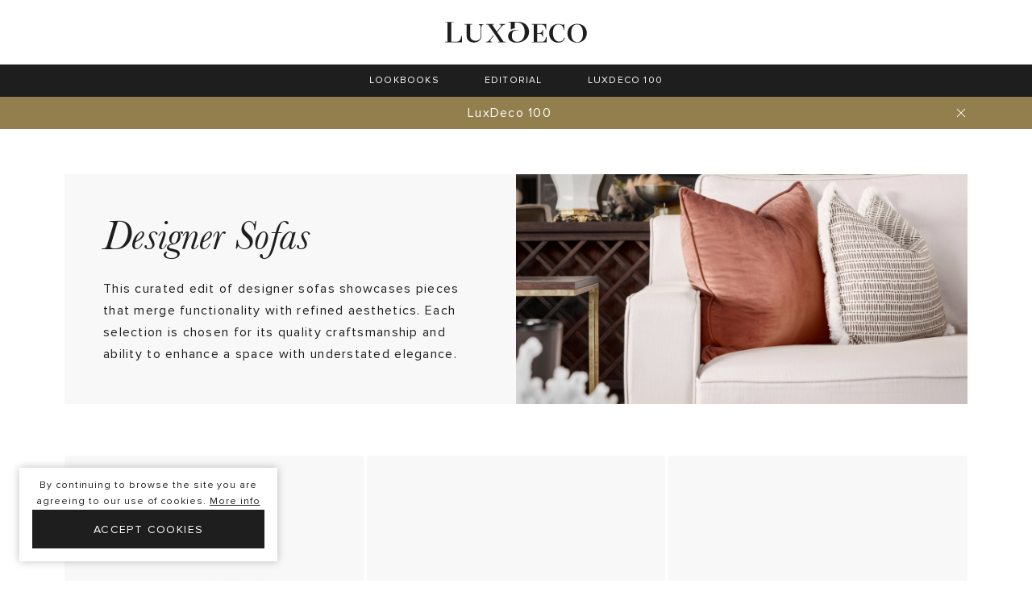

--- FILE ---
content_type: text/html; charset=utf-8
request_url: https://www.luxdeco.com/collections/designer-sofas
body_size: 22705
content:
<!DOCTYPE html><html lang="en"><head><meta charSet="utf-8"/><meta name="viewport" content="width=device-width, initial-scale=1"/><link rel="preload" as="image" href="/images/luxdeco.svg"/><link rel="stylesheet" href="/_next/static/css/d54bfcfe68736b3d.css" data-precedence="next"/><link rel="stylesheet" href="/_next/static/css/d40f13f6f228aea4.css" data-precedence="next"/><link rel="preload" as="script" fetchPriority="low" href="/_next/static/chunks/webpack-5d3ede2dd7dee5a0.js"/><script src="/_next/static/chunks/fd9d1056-51b70a23387a4304.js" async=""></script><script src="/_next/static/chunks/3403-9b0e38057d27db74.js" async=""></script><script src="/_next/static/chunks/main-app-317abaa5639e0f09.js" async=""></script><script src="/_next/static/chunks/aaea2bcf-af690de4601cb55b.js" async=""></script><script src="/_next/static/chunks/1989-ec8fe1569f9be814.js" async=""></script><script src="/_next/static/chunks/3663-0d0b556271e32cc5.js" async=""></script><script src="/_next/static/chunks/703-757abccfa38eef4c.js" async=""></script><script src="/_next/static/chunks/6734-a6bd47d52296ff98.js" async=""></script><script src="/_next/static/chunks/1112-f65761b60ffe3957.js" async=""></script><script src="/_next/static/chunks/1536-27228da61c97c5cc.js" async=""></script><script src="/_next/static/chunks/7369-d1cfe73215f1e7f1.js" async=""></script><script src="/_next/static/chunks/1972-a20d8fe4997fe264.js" async=""></script><script src="/_next/static/chunks/7392-b865607ba2590cf6.js" async=""></script><script src="/_next/static/chunks/1464-1d9d254335363d80.js" async=""></script><script src="/_next/static/chunks/955-e241a7f38673b242.js" async=""></script><script src="/_next/static/chunks/3344-87db175021961910.js" async=""></script><script src="/_next/static/chunks/2308-8bc3b21b58db69e1.js" async=""></script><script src="/_next/static/chunks/8317-f54e5249960190ea.js" async=""></script><script src="/_next/static/chunks/638-04d7d82f038bdde9.js" async=""></script><script src="/_next/static/chunks/app/layout-e6e9e30dc8f903fc.js" async=""></script><script src="/_next/static/chunks/app/error-dffc67fa948b227a.js" async=""></script><script src="/_next/static/chunks/8115-d1c90ec63569b9d4.js" async=""></script><script src="/_next/static/chunks/4876-ba558f05da6e41cd.js" async=""></script><script src="/_next/static/chunks/4692-03384805b5fa7029.js" async=""></script><script src="/_next/static/chunks/675-bad3ebaca223e232.js" async=""></script><script src="/_next/static/chunks/708-d6c3179fda3cdf41.js" async=""></script><script src="/_next/static/chunks/9664-f4cacb704c54e097.js" async=""></script><script src="/_next/static/chunks/468-056459a91b75bc75.js" async=""></script><script src="/_next/static/chunks/app/(storefront)/collections/%5Bhandle%5D/page-1d3c94c7c0ab776d.js" async=""></script><script src="/_next/static/chunks/1487-d8e1cdbd2207cc0e.js" async=""></script><script src="/_next/static/chunks/8295-b2ba5660f907750a.js" async=""></script><script src="/_next/static/chunks/app/(storefront)/layout-603950de28e84c1b.js" async=""></script><script src="/_next/static/chunks/app/(storefront)/error-054e19bf2a089ecd.js" async=""></script><script src="/_next/static/chunks/app/not-found-02b102eb0d868fbb.js" async=""></script><link rel="preload" href="https://www.googleoptimize.com/optimize.js?id=OPT-M94MNC4" as="script"/><link rel="preload" href="https://cdn-widgetsrepository.yotpo.com/v1/loader/76IDy9LuY62hZHOTrNIHBg" as="script"/><title>Designer Sofas: Trends to Transform Your Living Room | LuxDeco</title><meta name="description" content="Discover luxurious designer sofas that elevate your living space with unparalleled comfort and style. Explore our curated collection for timeless elegance at LuxDeco."/><link rel="canonical" href="/collections/designer-sofas"/><script src="/_next/static/chunks/polyfills-c67a75d1b6f99dc8.js" noModule=""></script></head><body><div data-id="base-layout" class="flex flex-col min-h-screen min-w-250 text-0 d:pt-120 t:pt-120 ts:pt-80 m:pt-120"><div data-id="sticky" style="top:0px" class="z-40 transition duration-300 fixed w-full"><header data-id="header" class="flex-shrink-0 flex-grow-0 z-30 transition-all duration-300 flex items-center justify-center m:flex-wrap d:h-80 t:h-80 m:h-120 d:px-80 t:px-32 m:px-24 box-border border-b border-lighter-grey bg-white relative"><div class="absolute left-0 top-0 w-full h-55 bg-white z-10 d:hidden t:hidden ts:hidden m:block ms:block"></div><div class="flex items-center ms:flex-auto m:h-56 z-20"><div class="ms:m-0 ms:flex-auto ms:flex"><a data-id="logo" class="outline-none relative h-40 flex items-center inline-block" href="/"><img class="d:h-26 w-176 t:h-18 t:w-122" src="/images/luxdeco.svg" alt="LuxDeco" width="176" height="26"/><span class="block absolute z-10 pointer-events-none top-0 bottom-0 left-0 right-0 hidden shadow-inset-almost-black-2"></span></a></div></div></header><nav data-id="navigation" class="flex-shrink-0 flex-grow-0 z-20 m:z-40 flex items-center justify-center relative bg-almost-black"><ul class="ts:hidden h-40 text-white flex items-center justify-center overflow-hidden"><li class="ml-48 last:mr-48"><a data-id="link" class="outline-none relative inline-flex justify-center items-center h-40 text-12 font-sans tracking-10 uppercase px-4 hover:shadow-inset-almost-white-2-bottom focus:shadow-inset-almost-white-2-bottom outline-none inline-block" href="/lookbooks"><span>Lookbooks</span><span class="block absolute z-10 pointer-events-none top-0 bottom-0 left-0 right-0 hidden shadow-inset-almost-white-2"></span></a></li><li class="ml-48 last:mr-48"><a data-id="link" class="outline-none relative inline-flex justify-center items-center h-40 text-12 font-sans tracking-10 uppercase px-4 hover:shadow-inset-almost-white-2-bottom focus:shadow-inset-almost-white-2-bottom outline-none inline-block" href="/the-luxurist"><span>Editorial</span><span class="block absolute z-10 pointer-events-none top-0 bottom-0 left-0 right-0 hidden shadow-inset-almost-white-2"></span></a></li><li class="ml-48 last:mr-48"><a data-id="link" class="outline-none relative inline-flex justify-center items-center h-40 text-12 font-sans tracking-10 uppercase px-4 hover:shadow-inset-almost-white-2-bottom focus:shadow-inset-almost-white-2-bottom outline-none inline-block" href="/the-luxurist/luxdeco_100_2023"><span>LuxDeco 100</span><span class="block absolute z-10 pointer-events-none top-0 bottom-0 left-0 right-0 hidden shadow-inset-almost-white-2"></span></a></li></ul><div class="ts:hidden d:hidden t:hidden px-80 t:px-40 py-32 bg-white absolute top-40 w-full flex items-top justify-center shadow-bottom-blur"><div class="flex items-top justify-center max-w-1280"><div class="ml-40 first:ml-0 w-180 t:w-122 text-0"><div class="mb-16"><a data-id="link" class="outline-none relative font-semibold uppercase leading-130 group inline-block" target="_self" href="/lookbooks"><div><span class="text-12 text-almost-black leading-140 tracking-10 group-hover:shadow-inset-almost-black-1-bottom">Trending</span></div><span class="block absolute z-10 pointer-events-none top-0 bottom-0 left-0 right-0 hidden shadow-inset-almost-black-2"></span></a></div><ul><li class="mb-24 last:mb-0"><a data-id="link" class="outline-none relative group inline-block" target="_self" href="/lookbooks/the-scandinavian-lookbook"><div><span class="text-12 text-almost-black leading-140 tracking-10 group-hover:shadow-inset-almost-black-1-bottom">The Scandinavian Lookbook</span></div><span class="block absolute z-10 pointer-events-none top-0 bottom-0 left-0 right-0 hidden shadow-inset-almost-black-2"></span></a></li><li class="mb-24 last:mb-0"><a data-id="link" class="outline-none relative group inline-block" target="_self" href="/lookbooks/the-chalet-lookbook"><div><span class="text-12 text-almost-black leading-140 tracking-10 group-hover:shadow-inset-almost-black-1-bottom">The Chalet Lookbook</span></div><span class="block absolute z-10 pointer-events-none top-0 bottom-0 left-0 right-0 hidden shadow-inset-almost-black-2"></span></a></li><li class="mb-24 last:mb-0"><a data-id="link" class="outline-none relative group inline-block" target="_self" href="/lookbooks/the-classic-contemporary-lookbook"><div><span class="text-12 text-almost-black leading-140 tracking-10 group-hover:shadow-inset-almost-black-1-bottom">The Classic Contemporary Lookbook</span></div><span class="block absolute z-10 pointer-events-none top-0 bottom-0 left-0 right-0 hidden shadow-inset-almost-black-2"></span></a></li><li class="mb-24 last:mb-0"><a data-id="link" class="outline-none relative group inline-block" target="_self" href="/lookbooks/the-mid-century-modern-lookbook"><div><span class="text-12 text-almost-black leading-140 tracking-10 group-hover:shadow-inset-almost-black-1-bottom">The Mid-century Modern Lookbook</span></div><span class="block absolute z-10 pointer-events-none top-0 bottom-0 left-0 right-0 hidden shadow-inset-almost-black-2"></span></a></li><li class="mb-24 last:mb-0"><a data-id="link" class="outline-none relative group inline-block" target="_self" href="/lookbooks/the-quiet-luxury-lookbook"><div><span class="text-12 text-almost-black leading-140 tracking-10 group-hover:shadow-inset-almost-black-1-bottom">The Quiet Luxury Lookbook</span></div><span class="block absolute z-10 pointer-events-none top-0 bottom-0 left-0 right-0 hidden shadow-inset-almost-black-2"></span></a></li><li class="mb-24 last:mb-0"><a data-id="link" class="outline-none relative group inline-block" target="_self" href="/lookbooks/the-outdoor-lookbook"><div><span class="text-12 text-almost-black leading-140 tracking-10 group-hover:shadow-inset-almost-black-1-bottom">The Outdoor Lookbook</span></div><span class="block absolute z-10 pointer-events-none top-0 bottom-0 left-0 right-0 hidden shadow-inset-almost-black-2"></span></a></li><li class="mb-24 last:mb-0"><a data-id="link" class="outline-none relative group inline-block" target="_self" href="/lookbooks/the-modern-country-lookbook"><div><span class="text-12 text-almost-black leading-140 tracking-10 group-hover:shadow-inset-almost-black-1-bottom">The Modern Country Lookbook</span></div><span class="block absolute z-10 pointer-events-none top-0 bottom-0 left-0 right-0 hidden shadow-inset-almost-black-2"></span></a></li></ul></div><div class="ml-40 first:ml-0 w-180 t:w-122 text-0"><div class="mb-16"><a data-id="link" class="outline-none relative font-semibold uppercase leading-130 group inline-block" target="_self" href="/lookbooks"><div><span class="text-12 text-almost-black leading-140 tracking-10 group-hover:shadow-inset-almost-black-1-bottom">Featured</span></div><span class="block absolute z-10 pointer-events-none top-0 bottom-0 left-0 right-0 hidden shadow-inset-almost-black-2"></span></a></div><ul><li class="mb-24 last:mb-0"><a data-id="link" class="outline-none relative group inline-block" target="_self" href="/lookbooks/the-biophilic-lookbook"><div><span class="text-12 text-almost-black leading-140 tracking-10 group-hover:shadow-inset-almost-black-1-bottom">The Biophilic Lookbook</span></div><span class="block absolute z-10 pointer-events-none top-0 bottom-0 left-0 right-0 hidden shadow-inset-almost-black-2"></span></a></li><li class="mb-24 last:mb-0"><a data-id="link" class="outline-none relative group inline-block" target="_self" href="/lookbooks/the-wimbledon-lookbook"><div><span class="text-12 text-almost-black leading-140 tracking-10 group-hover:shadow-inset-almost-black-1-bottom">The Wimbledon Lookbook</span></div><span class="block absolute z-10 pointer-events-none top-0 bottom-0 left-0 right-0 hidden shadow-inset-almost-black-2"></span></a></li><li class="mb-24 last:mb-0"><a data-id="link" class="outline-none relative group inline-block" target="_self" href="/lookbooks/the-surrey-lookbook"><div><span class="text-12 text-almost-black leading-140 tracking-10 group-hover:shadow-inset-almost-black-1-bottom">The Surrey Lookbook</span></div><span class="block absolute z-10 pointer-events-none top-0 bottom-0 left-0 right-0 hidden shadow-inset-almost-black-2"></span></a></li><li class="mb-24 last:mb-0"><a data-id="link" class="outline-none relative group inline-block" target="_self" href="/lookbooks/the-riverside-lookbook"><div><span class="text-12 text-almost-black leading-140 tracking-10 group-hover:shadow-inset-almost-black-1-bottom">The Riverside Apartment Lookbook</span></div><span class="block absolute z-10 pointer-events-none top-0 bottom-0 left-0 right-0 hidden shadow-inset-almost-black-2"></span></a></li><li class="mb-24 last:mb-0"><a data-id="link" class="outline-none relative group inline-block" target="_self" href="/lookbooks/the-townhouse-lookbook"><div><span class="text-12 text-almost-black leading-140 tracking-10 group-hover:shadow-inset-almost-black-1-bottom">The Townhouse Lookbook</span></div><span class="block absolute z-10 pointer-events-none top-0 bottom-0 left-0 right-0 hidden shadow-inset-almost-black-2"></span></a></li><li class="mb-24 last:mb-0"><a data-id="link" class="outline-none relative group inline-block" target="_self" href="/lookbooks/the-metropolitan-lookbook"><div><span class="text-12 text-almost-black leading-140 tracking-10 group-hover:shadow-inset-almost-black-1-bottom">The Metropolitan Lookbook</span></div><span class="block absolute z-10 pointer-events-none top-0 bottom-0 left-0 right-0 hidden shadow-inset-almost-black-2"></span></a></li><li class="mb-24 last:mb-0"><a data-id="link" class="outline-none relative group inline-block" target="_self" href="/lookbooks/the-sloane-lookbook"><div><span class="text-12 text-almost-black leading-140 tracking-10 group-hover:shadow-inset-almost-black-1-bottom">The Sloane Lookbook</span></div><span class="block absolute z-10 pointer-events-none top-0 bottom-0 left-0 right-0 hidden shadow-inset-almost-black-2"></span></a></li><li class="mb-24 last:mb-0"><a data-id="link" class="outline-none relative group inline-block" target="_self" href="/collections/the-paris-lookbook"><div><span class="text-12 text-almost-black leading-140 tracking-10 group-hover:shadow-inset-almost-black-1-bottom">The Paris Lookbook</span></div><span class="block absolute z-10 pointer-events-none top-0 bottom-0 left-0 right-0 hidden shadow-inset-almost-black-2"></span></a></li></ul></div></div></div><div class="ts:hidden d:hidden t:hidden px-80 t:px-40 py-32 bg-white absolute top-40 w-full flex items-top justify-center shadow-bottom-blur"><div class="flex items-top justify-center max-w-1280"><div class="ml-40 first:ml-0 w-180 t:w-122 text-0"><div class="mb-16"><a data-id="link" class="outline-none relative font-semibold uppercase leading-130 group inline-block" target="_self" href="/the-luxurist/categories/meet-the-tastemaker"><div><span class="text-12 text-almost-black leading-140 tracking-10 group-hover:shadow-inset-almost-black-1-bottom">Meet The Tastemaker</span></div><span class="block absolute z-10 pointer-events-none top-0 bottom-0 left-0 right-0 hidden shadow-inset-almost-black-2"></span></a></div><ul><li class="mb-24 last:mb-0"><a data-id="link" class="outline-none relative group inline-block" target="_self" href="/the-luxurist/in-conversation-with-norm-architects"><div><span class="text-12 text-almost-black leading-140 tracking-10 group-hover:shadow-inset-almost-black-1-bottom">Norm Architects</span></div><span class="block absolute z-10 pointer-events-none top-0 bottom-0 left-0 right-0 hidden shadow-inset-almost-black-2"></span></a></li><li class="mb-24 last:mb-0"><a data-id="link" class="outline-none relative group inline-block" target="_self" href="/the-luxurist/london-interior-designers-elicyon-interview-with-charu-gandhi"><div><span class="text-12 text-almost-black leading-140 tracking-10 group-hover:shadow-inset-almost-black-1-bottom">Charu Gandhi, Elicyon</span></div><span class="block absolute z-10 pointer-events-none top-0 bottom-0 left-0 right-0 hidden shadow-inset-almost-black-2"></span></a></li><li class="mb-24 last:mb-0"><a data-id="link" class="outline-none relative group inline-block" target="_self" href="/the-luxurist/luxdeco_100_2023"><div><span class="text-12 text-almost-black leading-140 tracking-10 group-hover:shadow-inset-almost-black-1-bottom">LuxDeco 100</span></div><span class="block absolute z-10 pointer-events-none top-0 bottom-0 left-0 right-0 hidden shadow-inset-almost-black-2"></span></a></li><li class="mb-24 last:mb-0"><a data-id="link" class="outline-none relative group inline-block" target="_self" href="/the-luxurist/emma-sim-hilditch-on-creating-a-modern-country-interior"><div><span class="text-12 text-almost-black leading-140 tracking-10 group-hover:shadow-inset-almost-black-1-bottom">Emma Sims-Hilditch</span></div><span class="block absolute z-10 pointer-events-none top-0 bottom-0 left-0 right-0 hidden shadow-inset-almost-black-2"></span></a></li><li class="mb-24 last:mb-0"><a data-id="link" class="outline-none relative group inline-block" target="_self" href="/the-luxurist/q-and-a-with-interior-designer-natalia-miyar"><div><span class="text-12 text-almost-black leading-140 tracking-10 group-hover:shadow-inset-almost-black-1-bottom">Natalia Miyar</span></div><span class="block absolute z-10 pointer-events-none top-0 bottom-0 left-0 right-0 hidden shadow-inset-almost-black-2"></span></a></li><li class="mb-24 last:mb-0"><a data-id="link" class="outline-none relative group inline-block" target="_self" href="/the-luxurist/louise-bradley"><div><span class="text-12 text-almost-black leading-140 tracking-10 group-hover:shadow-inset-almost-black-1-bottom">Louise Bradley</span></div><span class="block absolute z-10 pointer-events-none top-0 bottom-0 left-0 right-0 hidden shadow-inset-almost-black-2"></span></a></li><li class="mb-24 last:mb-0"><a data-id="link" class="outline-none relative group inline-block" target="_self" href="/the-luxurist/meet-camila-carril"><div><span class="text-12 text-almost-black leading-140 tracking-10 group-hover:shadow-inset-almost-black-1-bottom">Camila Carril</span></div><span class="block absolute z-10 pointer-events-none top-0 bottom-0 left-0 right-0 hidden shadow-inset-almost-black-2"></span></a></li></ul></div><div class="ml-40 first:ml-0 w-180 t:w-122 text-0"><div class="mb-16"><a data-id="link" class="outline-none relative font-semibold uppercase leading-130 group inline-block" target="_self" href="/the-luxurist/categories/behind-the-brand"><div><span class="text-12 text-almost-black leading-140 tracking-10 group-hover:shadow-inset-almost-black-1-bottom">Behind The Brand</span></div><span class="block absolute z-10 pointer-events-none top-0 bottom-0 left-0 right-0 hidden shadow-inset-almost-black-2"></span></a></div><ul><li class="mb-24 last:mb-0"><a data-id="link" class="outline-none relative group inline-block" target="_self" href="/the-luxurist/behind-the-brand-ld-by-luxdeco"><div><span class="text-12 text-almost-black leading-140 tracking-10 group-hover:shadow-inset-almost-black-1-bottom">LD by LuxDeco</span></div><span class="block absolute z-10 pointer-events-none top-0 bottom-0 left-0 right-0 hidden shadow-inset-almost-black-2"></span></a></li><li class="mb-24 last:mb-0"><a data-id="link" class="outline-none relative group inline-block" target="_self" href="/the-luxurist/aerin-lauder-behind-the-brand"><div><span class="text-12 text-almost-black leading-140 tracking-10 group-hover:shadow-inset-almost-black-1-bottom">AERIN</span></div><span class="block absolute z-10 pointer-events-none top-0 bottom-0 left-0 right-0 hidden shadow-inset-almost-black-2"></span></a></li><li class="mb-24 last:mb-0"><a data-id="link" class="outline-none relative group inline-block" target="_self" href="/the-luxurist/behind-the-brand-caracole"><div><span class="text-12 text-almost-black leading-140 tracking-10 group-hover:shadow-inset-almost-black-1-bottom">Caracole</span></div><span class="block absolute z-10 pointer-events-none top-0 bottom-0 left-0 right-0 hidden shadow-inset-almost-black-2"></span></a></li><li class="mb-24 last:mb-0"><a data-id="link" class="outline-none relative group inline-block" target="_self" href="/the-luxurist/sv-casa-kelly-hoppen-accessories-collection-launch"><div><span class="text-12 text-almost-black leading-140 tracking-10 group-hover:shadow-inset-almost-black-1-bottom">Kelly Hoppen X SV CASA</span></div><span class="block absolute z-10 pointer-events-none top-0 bottom-0 left-0 right-0 hidden shadow-inset-almost-black-2"></span></a></li><li class="mb-24 last:mb-0"><a data-id="link" class="outline-none relative group inline-block" target="_self" href="/the-luxurist/behind-the-brand-hudson-valley-lighting"><div><span class="text-12 text-almost-black leading-140 tracking-10 group-hover:shadow-inset-almost-black-1-bottom">Hudson Valley Lighting</span></div><span class="block absolute z-10 pointer-events-none top-0 bottom-0 left-0 right-0 hidden shadow-inset-almost-black-2"></span></a></li><li class="mb-24 last:mb-0"><a data-id="link" class="outline-none relative group inline-block" target="_self" href="/the-luxurist/behind-the-brand-christopher-guy"><div><span class="text-12 text-almost-black leading-140 tracking-10 group-hover:shadow-inset-almost-black-1-bottom">Christopher Guy</span></div><span class="block absolute z-10 pointer-events-none top-0 bottom-0 left-0 right-0 hidden shadow-inset-almost-black-2"></span></a></li></ul></div><div class="ml-40 first:ml-0 w-180 t:w-122 text-0"><div class="mb-16"><a data-id="link" class="outline-none relative font-semibold uppercase leading-130 group inline-block" target="_self" href="/the-luxurist/categories/inspiration"><div><span class="text-12 text-almost-black leading-140 tracking-10 group-hover:shadow-inset-almost-black-1-bottom">Inspiration</span></div><span class="block absolute z-10 pointer-events-none top-0 bottom-0 left-0 right-0 hidden shadow-inset-almost-black-2"></span></a></div><ul><li class="mb-24 last:mb-0"><a data-id="link" class="outline-none relative group inline-block" target="_self" href="/the-luxurist/how-to-get-the-scandinavian-look"><div><span class="text-12 text-almost-black leading-140 tracking-10 group-hover:shadow-inset-almost-black-1-bottom">How to Get The Scandinavian Look</span></div><span class="block absolute z-10 pointer-events-none top-0 bottom-0 left-0 right-0 hidden shadow-inset-almost-black-2"></span></a></li><li class="mb-24 last:mb-0"><a data-id="link" class="outline-none relative group inline-block" target="_self" href="/the-luxurist/secrets-of-scandinavian-design-with-staffan-monique-tollgard"><div><span class="text-12 text-almost-black leading-140 tracking-10 group-hover:shadow-inset-almost-black-1-bottom">Secrets of Scandinavian Design with Staffan &amp; Monique Tollgård</span></div><span class="block absolute z-10 pointer-events-none top-0 bottom-0 left-0 right-0 hidden shadow-inset-almost-black-2"></span></a></li><li class="mb-24 last:mb-0"><a data-id="link" class="outline-none relative group inline-block" target="_self" href="/the-luxurist/elicyon-behind-the-design-with-charu-gandhi"><div><span class="text-12 text-almost-black leading-140 tracking-10 group-hover:shadow-inset-almost-black-1-bottom">Behind the Design with Charu Gandhi: The OWO Raffles Residences</span></div><span class="block absolute z-10 pointer-events-none top-0 bottom-0 left-0 right-0 hidden shadow-inset-almost-black-2"></span></a></li><li class="mb-24 last:mb-0"><a data-id="link" class="outline-none relative group inline-block" target="_self" href="/the-luxurist/discover-the-chalet-lookbook"><div><span class="text-12 text-almost-black leading-140 tracking-10 group-hover:shadow-inset-almost-black-1-bottom">The Chalet Lookbook</span></div><span class="block absolute z-10 pointer-events-none top-0 bottom-0 left-0 right-0 hidden shadow-inset-almost-black-2"></span></a></li><li class="mb-24 last:mb-0"><a data-id="link" class="outline-none relative group inline-block" target="_self" href="/the-luxurist/behind-the-design-with-natalia-miyar-pied-a-terre"><div><span class="text-12 text-almost-black leading-140 tracking-10 group-hover:shadow-inset-almost-black-1-bottom">Behind the Design with Natalia Miyar: Pied-à-terre Collection</span></div><span class="block absolute z-10 pointer-events-none top-0 bottom-0 left-0 right-0 hidden shadow-inset-almost-black-2"></span></a></li></ul></div><div class="ml-40 first:ml-0 w-180 t:w-122 text-0"><div class="mb-16"><a data-id="link" class="outline-none relative font-semibold uppercase leading-130 group inline-block" target="_self" href="/the-luxurist/categories/lifestyle"><div><span class="text-12 text-almost-black leading-140 tracking-10 group-hover:shadow-inset-almost-black-1-bottom">Lifestyle</span></div><span class="block absolute z-10 pointer-events-none top-0 bottom-0 left-0 right-0 hidden shadow-inset-almost-black-2"></span></a></div><ul><li class="mb-24 last:mb-0"><a data-id="link" class="outline-none relative group inline-block" target="_self" href="/the-luxurist/the-top-8-most-luxurious-ski-hotels"><div><span class="text-12 text-almost-black leading-140 tracking-10 group-hover:shadow-inset-almost-black-1-bottom">The Top 8 Most Luxurious Ski Hotels</span></div><span class="block absolute z-10 pointer-events-none top-0 bottom-0 left-0 right-0 hidden shadow-inset-almost-black-2"></span></a></li><li class="mb-24 last:mb-0"><a data-id="link" class="outline-none relative group inline-block" target="_self" href="/the-luxurist/importance-of-sound-home"><div><span class="text-12 text-almost-black leading-140 tracking-10 group-hover:shadow-inset-almost-black-1-bottom">The Importance of Sound in the Home</span></div><span class="block absolute z-10 pointer-events-none top-0 bottom-0 left-0 right-0 hidden shadow-inset-almost-black-2"></span></a></li><li class="mb-24 last:mb-0"><a data-id="link" class="outline-none relative group inline-block" target="_self" href="/the-luxurist/how-to-sleep-better-at-night"><div><span class="text-12 text-almost-black leading-140 tracking-10 group-hover:shadow-inset-almost-black-1-bottom">10 Tips For A Better Night&#x27;s Sleep</span></div><span class="block absolute z-10 pointer-events-none top-0 bottom-0 left-0 right-0 hidden shadow-inset-almost-black-2"></span></a></li><li class="mb-24 last:mb-0"><a data-id="link" class="outline-none relative group inline-block" target="_self" href="/the-luxurist/minimalist-interior-design"><div><span class="text-12 text-almost-black leading-140 tracking-10 group-hover:shadow-inset-almost-black-1-bottom">Minimalist Interior Design Defined</span></div><span class="block absolute z-10 pointer-events-none top-0 bottom-0 left-0 right-0 hidden shadow-inset-almost-black-2"></span></a></li><li class="mb-24 last:mb-0"><a data-id="link" class="outline-none relative group inline-block" target="_self" href="/the-luxurist/the-benefits-of-meditation"><div><span class="text-12 text-almost-black leading-140 tracking-10 group-hover:shadow-inset-almost-black-1-bottom">The Benefits of Meditation</span></div><span class="block absolute z-10 pointer-events-none top-0 bottom-0 left-0 right-0 hidden shadow-inset-almost-black-2"></span></a></li></ul></div><div class="ml-40 first:ml-0 w-180 t:w-122 text-0"><div class="mb-16"><a data-id="link" class="outline-none relative font-semibold uppercase leading-130 group inline-block" target="_self" href="/the-luxurist/categories/how-to"><div><span class="text-12 text-almost-black leading-140 tracking-10 group-hover:shadow-inset-almost-black-1-bottom">How To</span></div><span class="block absolute z-10 pointer-events-none top-0 bottom-0 left-0 right-0 hidden shadow-inset-almost-black-2"></span></a></div><ul><li class="mb-24 last:mb-0"><a data-id="link" class="outline-none relative group inline-block" target="_self" href="https://dev.luxdeco.com/the-luxurist/how-to-design-with-charugandhi"><div><span class="text-12 text-almost-black leading-140 tracking-10 group-hover:shadow-inset-almost-black-1-bottom">How to design a beautiful British interior with Charu Gandhi</span></div><span class="block absolute z-10 pointer-events-none top-0 bottom-0 left-0 right-0 hidden shadow-inset-almost-black-2"></span></a></li><li class="mb-24 last:mb-0"><a data-id="link" class="outline-none relative group inline-block" target="_self" href="/the-luxurist/how-to-choose-a-chandelier-lighting-guide"><div><span class="text-12 text-almost-black leading-140 tracking-10 group-hover:shadow-inset-almost-black-1-bottom">How to Choose the Perfect Chandelier</span></div><span class="block absolute z-10 pointer-events-none top-0 bottom-0 left-0 right-0 hidden shadow-inset-almost-black-2"></span></a></li><li class="mb-24 last:mb-0"><a data-id="link" class="outline-none relative group inline-block" target="_self" href="/the-luxurist/how-to-create-the-perfect-english-country-garden"><div><span class="text-12 text-almost-black leading-140 tracking-10 group-hover:shadow-inset-almost-black-1-bottom">How To Create The Perfect English Country Garden</span></div><span class="block absolute z-10 pointer-events-none top-0 bottom-0 left-0 right-0 hidden shadow-inset-almost-black-2"></span></a></li><li class="mb-24 last:mb-0"><a data-id="link" class="outline-none relative group inline-block" target="_self" href="/the-luxurist/how-to-make-a-small-room-look-bigger"><div><span class="text-12 text-almost-black leading-140 tracking-10 group-hover:shadow-inset-almost-black-1-bottom">How To Make A Small Room Look Bigger</span></div><span class="block absolute z-10 pointer-events-none top-0 bottom-0 left-0 right-0 hidden shadow-inset-almost-black-2"></span></a></li><li class="mb-24 last:mb-0"><a data-id="link" class="outline-none relative group inline-block" target="_self" href="/the-luxurist/how-to-plan-the-perfect-room-with-sophie-paterson"><div><span class="text-12 text-almost-black leading-140 tracking-10 group-hover:shadow-inset-almost-black-1-bottom">How To Plan The Perfect Room with Sophie Paterson</span></div><span class="block absolute z-10 pointer-events-none top-0 bottom-0 left-0 right-0 hidden shadow-inset-almost-black-2"></span></a></li></ul></div><div class="ml-40 first:ml-0 w-180 t:w-122 text-0"><div class="mb-16"><a data-id="link" class="outline-none relative font-semibold uppercase leading-130 group inline-block" target="_self" href="/the-luxurist/categories/trends"><div><span class="text-12 text-almost-black leading-140 tracking-10 group-hover:shadow-inset-almost-black-1-bottom">Trends</span></div><span class="block absolute z-10 pointer-events-none top-0 bottom-0 left-0 right-0 hidden shadow-inset-almost-black-2"></span></a></div><ul><li class="mb-24 last:mb-0"><a data-id="link" class="outline-none relative group inline-block" target="_self" href="/the-luxurist/interior-trends-for-2024"><div><span class="text-12 text-almost-black leading-140 tracking-10 group-hover:shadow-inset-almost-black-1-bottom">Interior Trends for 2024</span></div><span class="block absolute z-10 pointer-events-none top-0 bottom-0 left-0 right-0 hidden shadow-inset-almost-black-2"></span></a></li><li class="mb-24 last:mb-0"><a data-id="link" class="outline-none relative group inline-block" target="_self" href="/the-luxurist/texture-in-interior-design"><div><span class="text-12 text-almost-black leading-140 tracking-10 group-hover:shadow-inset-almost-black-1-bottom">Texture in Interior Design</span></div><span class="block absolute z-10 pointer-events-none top-0 bottom-0 left-0 right-0 hidden shadow-inset-almost-black-2"></span></a></li><li class="mb-24 last:mb-0"><a data-id="link" class="outline-none relative group inline-block" target="_self" href="/the-luxurist/popular-abstract-art-styles"><div><span class="text-12 text-almost-black leading-140 tracking-10 group-hover:shadow-inset-almost-black-1-bottom">7 Trending Abstract Art Styles To Know</span></div><span class="block absolute z-10 pointer-events-none top-0 bottom-0 left-0 right-0 hidden shadow-inset-almost-black-2"></span></a></li><li class="mb-24 last:mb-0"><a data-id="link" class="outline-none relative group inline-block" target="_self" href="/the-luxurist/boucle-furniture-decor-interior-design-trend"><div><span class="text-12 text-almost-black leading-140 tracking-10 group-hover:shadow-inset-almost-black-1-bottom">The Trend: Bouclé Furniture &amp; Decor</span></div><span class="block absolute z-10 pointer-events-none top-0 bottom-0 left-0 right-0 hidden shadow-inset-almost-black-2"></span></a></li><li class="mb-24 last:mb-0"><a data-id="link" class="outline-none relative group inline-block" target="_self" href="/the-luxurist/luxury-cane-furniture-decor"><div><span class="text-12 text-almost-black leading-140 tracking-10 group-hover:shadow-inset-almost-black-1-bottom">The Rise of Cane Furniture</span></div><span class="block absolute z-10 pointer-events-none top-0 bottom-0 left-0 right-0 hidden shadow-inset-almost-black-2"></span></a></li></ul></div></div></div><div class="ts:hidden d:hidden t:hidden px-80 t:px-40 py-32 bg-white absolute top-40 w-full flex items-top justify-center shadow-bottom-blur"><div class="flex items-top justify-center max-w-1280"><div class="ml-40 first:ml-0 w-180 t:w-122 text-0"><div class="mb-16"><a data-id="link" class="outline-none relative font-semibold uppercase leading-130 group inline-block" target="_self" href="/the-luxurist/top-100-interior-designers-to-know-in-2020-luxdeco100"><div><span class="text-12 text-almost-black leading-140 tracking-10 group-hover:shadow-inset-almost-black-1-bottom">LuxDeco 100 2020</span></div><span class="block absolute z-10 pointer-events-none top-0 bottom-0 left-0 right-0 hidden shadow-inset-almost-black-2"></span></a></div></div><div class="ml-40 first:ml-0 w-180 t:w-122 text-0"><div class="mb-16"><a data-id="link" class="outline-none relative font-semibold uppercase leading-130 group inline-block" target="_self" href="/the-luxurist/top-interior-designers"><div><span class="text-12 text-almost-black leading-140 tracking-10 group-hover:shadow-inset-almost-black-1-bottom">LuxDeco 100 2022</span></div><span class="block absolute z-10 pointer-events-none top-0 bottom-0 left-0 right-0 hidden shadow-inset-almost-black-2"></span></a></div></div><div class="ml-40 first:ml-0 w-180 t:w-122 text-0"><div class="mb-16"><a data-id="link" class="outline-none relative font-semibold uppercase leading-130 group inline-block" target="_self" href="/the-luxurist/luxdeco_100_2023"><div><span class="text-12 text-almost-black leading-140 tracking-10 group-hover:shadow-inset-almost-black-1-bottom">LuxDeco 100 2023</span></div><span class="block absolute z-10 pointer-events-none top-0 bottom-0 left-0 right-0 hidden shadow-inset-almost-black-2"></span></a></div></div></div></div><div class="d:hidden t:flex flex-col fixed z-50 w-screen bottom-0 right-0 transition duration-300 d:top-80 t:top-80 m:top-56 box-border border-t border-lighter-grey overflow-hidden transform translate-x-full"><div class="flex-auto relative"><div class="bg-white transition duration-300 absolute top-0 bottom-0 w-full overflow-auto"><div class="pb-28 bg-white"><h2 class="block text-18 font-semibold tracking-10 uppercase px-24 pb-16 text-almost-black pt-32">Inspiration</h2><button type="button" class="w-full flex flex-row justify-center items-center px-24 py-14 bg-white"><span class="text-18 tracking-10 leading-130 flex-full text-left text-almost-black">Lookbooks</span><svg class="flex-grow-0 fill-current inline-block text-almost-black" width="24" height="24" viewBox="0 0 24 24"><path fill-rule="evenodd" clip-rule="evenodd" d="M9 4.5L10.2857 3L18 12L10.2857 21L9 19.5L15.4286 12L9 4.5Z"></path></svg></button><button type="button" class="w-full flex flex-row justify-center items-center px-24 py-14 bg-white"><span class="text-18 tracking-10 leading-130 flex-full text-left text-almost-black">Editorial</span><svg class="flex-grow-0 fill-current inline-block text-almost-black" width="24" height="24" viewBox="0 0 24 24"><path fill-rule="evenodd" clip-rule="evenodd" d="M9 4.5L10.2857 3L18 12L10.2857 21L9 19.5L15.4286 12L9 4.5Z"></path></svg></button><button type="button" class="w-full flex flex-row justify-center items-center px-24 py-14 bg-white"><span class="text-18 tracking-10 leading-130 flex-full text-left text-almost-black">LuxDeco 100</span><svg class="flex-grow-0 fill-current inline-block text-almost-black" width="24" height="24" viewBox="0 0 24 24"><path fill-rule="evenodd" clip-rule="evenodd" d="M9 4.5L10.2857 3L18 12L10.2857 21L9 19.5L15.4286 12L9 4.5Z"></path></svg></button></div></div><div class="bg-white transform translate-x-full transition duration-300 absolute top-0 bottom-0 w-full overflow-auto"><button type="button" class="uppercase normal-case w-full h-79 flex flex-row justify-center items-center px-24"><svg class="flex-grow-0 mr-8 fill-current inline-block text-almost-black" width="24" height="24" viewBox="0 0 24 24"><path fill-rule="evenodd" clip-rule="evenodd" d="M15 4.5L13.7143 3L6 12L13.7143 21L15 19.5L8.57143 12L15 4.5Z"></path></svg><span class="text-18 tracking-10 flex-full text-left text-almost-black">MENU</span></button><div data-id="horizontal-rule" class="px-24 bg-white"><hr class="border-light-grey"/></div><div class="pb-28 bg-white"><h2 class="block text-18 font-semibold tracking-10 uppercase px-24 pb-16 text-almost-black pt-32"></h2></div></div><div class="bg-white transform translate-x-full transition duration-300 absolute top-0 bottom-0 w-full overflow-auto"><button type="button" class="uppercase normal-case w-full h-79 flex flex-row justify-center items-center px-24"><svg class="flex-grow-0 mr-8 fill-current inline-block text-almost-black" width="24" height="24" viewBox="0 0 24 24"><path fill-rule="evenodd" clip-rule="evenodd" d="M15 4.5L13.7143 3L6 12L13.7143 21L15 19.5L8.57143 12L15 4.5Z"></path></svg><span class="text-18 tracking-10 flex-full text-left text-almost-black"></span></button><div data-id="horizontal-rule" class="px-24 bg-white"><hr class="border-light-grey"/></div><div class="pb-28 bg-white"><h2 class="block text-18 font-semibold tracking-10 uppercase px-24 pb-16 text-almost-black pt-32"></h2></div></div></div></div></nav><aside data-id="alert" class="z-10 d:px-80 t:px-16 m:px-24 py-8 bg-green text-center absolute bottom-0 w-full transform transition-transform duration-300 translate-y-0"></aside></div><aside data-id="message" class="flex-shrink-0 flex-grow-0 relative overflow-hidden invisible" style="height:0"><div class="w-full transform -translate-y-full"><div role="alert" class="text-16 leading-140 tracking-8 text-white d:pl-80 d:pr-96 t:pl-32 t:pr-48 m:pl-40 m:pr-52 py-9 bg-bronze text-center child-a-underline-on-hover"><p><a href="https://www.luxdeco.com/the-luxurist/luxdeco_100_2023" target="_self" rel="noopener">LuxDeco 100</a></p></div><button type="button" data-id="icon-button" class="absolute d:right-68 t:right-20 m:right-12 top-0 inline-flex items-center justify-center w-40 h-40 outline-none"><svg class="text-white fill-current inline-block" width="16" height="16" viewBox="0 0 16 16"><path fill-rule="evenodd" clip-rule="evenodd" d="M3.26188 2.66666L2.66675 3.26179L7.40496 8.00001L2.66679 12.7382L3.26192 13.3333L8.0001 8.59515L12.7383 13.3333L13.3334 12.7382L8.59524 8.00001L13.3335 3.26179L12.7383 2.66666L8.0001 7.40487L3.26188 2.66666Z"></path></svg></button></div></aside><div data-id="add-to-basket-popover" class="z-50 fixed left-0 right-0 bottom-0 top-120 t:top-80 m:top-56 transition-opacity duration-300 w-0 h-0 overflow-hidden invisible pointer-events-none opacity-0 pointer-events-none"><div class="absolute z-10 left-0 right-0 bottom-0 top-0 bg-dark-grey opacity-80"></div><div class="absolute top-16 right-24 z-20 bg-white w-400 ms:w-auto ms:top-8 ms:left-8 ms:right-8"><div class="flex mt-13 ml-24 mr-16"><div class="flex-full flex items-center"><svg class="text-green mr-10 fill-current inline-block" width="16" height="16" viewBox="0 0 16 16"><path fill-rule="evenodd" clip-rule="evenodd" d="M13.8778 3.12749C14.0367 3.30182 14.0412 3.58958 13.8878 3.77021L6.16659 12.8611C6.09121 12.9499 5.98732 13 5.87878 13C5.77023 13 5.66634 12.9499 5.59096 12.8611L2.11219 8.76523C1.95877 8.5846 1.96326 8.29685 2.12222 8.12251C2.28117 7.94817 2.5344 7.95328 2.68781 8.13391L5.87878 11.8909L13.3122 3.13888C13.4656 2.95825 13.7188 2.95315 13.8778 3.12749Z"></path></svg><span class="text-green text-14 leading-130 font-bold tracking-8">0 items<!-- --> added to basket</span></div><button type="button" data-id="icon-button" class="flex-shrink-0 inline-flex items-center justify-center w-40 h-40 outline-none"><svg class="fill-current inline-block text-almost-black" width="24" height="24" viewBox="0 0 24 24"><path fill-rule="evenodd" clip-rule="evenodd" d="M20 4.8927L19.1073 4L12 11.1073L4.8927 4L4 4.8927L11.1073 12L4 19.1073L4.8927 20L12 12.8927L19.1073 20L20 19.1073L12.8927 12L20 4.8927Z"></path></svg></button></div><div data-id="basket-product-card" class="mt-13 mx-24 flex gap-16"><div class="w-120 h-120 ms:w-104 ms:h-104 ms:p-8 bg-almost-white flex-shrink-0"><div data-id="no-image" class="w-full h-full bg-almost-white aspect-w-1 aspect-h-1 flex items-center justify-center"><div class="flex flex-col items-center justify-center invisible"><svg class="m-16 mt-0" width="120" height="120" viewBox="0 0 120 120" fill="none" xmlns="http://www.w3.org/2000/svg"><rect x="13.2783" y="13.2605" width="93.7524" height="93.6231" stroke="#8C8C8C"></rect><rect x="21.7002" y="21.6715" width="76.9075" height="76.8012" fill="white" stroke="#8C8C8C"></rect><rect width="168.334" height="1.05209" transform="matrix(0.70759 -0.706624 0.70759 0.706624 0.144531 118.949)" fill="#8C8C8C"></rect></svg><div class="text-dark-grey font-serif italic leading-120 tracking-1 text-center text-32 mx-72">Image currently unavailable</div></div></div></div><div class="flex-full"><h2 class="text-16 font-bold leading-130 tracking-8 text-almost-black"></h2><div class="mt-8"><span class="text-14 leading-130 tracking-8 text-almost-black">Price on enquiry</span></div></div></div><div data-id="horizontal-rule" class="mt-24 mx-24"><hr class="border-light-grey"/></div><div class="mt-24 mx-24 flex text-14 leading-170 tracking-8 text-almost-black"><div class="flex-full">Subtotal (<!-- -->0 items<!-- -->)</div><div>£0.00</div></div><div class="mt-24 mx-24 flex gap-16 text-14 leading-170 tracking-8 text-almost-black"><a data-id="button" class="flex-full inline-flex items-center justify-center outline-none disabled:cursor-default uppercase text-14 tracking-10 whitespace-nowrap max-w-full overflow-hidden overflow-ellipsis text-white h-48 px-24 py-4 bg-almost-black hover:bg-dark-grey disabled:bg-light-grey" href="/basket">Go To Basket</a></div><div class="mt-24 mb-24 flex justify-center"><button type="button" data-id="link" class="outline-none relative text-left text-14 text-almost-black hover:text-mid-grey leading-170 tracking-8 underline">Continue Shopping<span class="block absolute z-10 pointer-events-none top-0 bottom-0 left-0 right-0 hidden shadow-inset-almost-black-2"></span></button></div></div></div><section data-id="stage-layout" class="relative w-full d:px-80 t:px-48 m:px-24 d:max-w-1440 d:m-auto ts:overflow-hidden overflow-clip d:pt-56 t:pt-56 ts:pt-40 m:pt-24"><main><div data-id="collection-header" class="shadow-inset-light-grey-1-bottom"><div class="flex flex-row ms:flex-col ms:gap-16 bg-almost-white ms:bg-transparent"><div class="flex-initial flex-shrink-0 w-1/2 ms:w-full flex flex-col justify-center"><div class="p-48 ts:p-32 ms:p-0"><h1 class="font-serif italic text-52 ts:text-32 leading-110 text-almost-black ts:text-center">Designer Sofas</h1><div class="mt-24 text-16 leading-170 tracking-8 text-almost-black ts:hidden"><span>This curated edit of designer sofas showcases pieces that merge functionality with refined aesthetics. Each selection is chosen for its quality craftsmanship and ability to enhance a space with understated elegance. </span></div></div></div><div class="flex-initial flex-shrink-0 w-1/2 ts:min-h-190 ms:w-full relative"><img alt="Designer Sofas" loading="lazy" decoding="async" data-nimg="fill" class="w-full object-cover pointer-events-none h-full ms:h-auto ms:min-h-0" style="position:absolute;height:100%;width:100%;left:0;top:0;right:0;bottom:0;object-fit:cover;object-position:bottom;color:transparent;background-size:cover;background-position:bottom;background-repeat:no-repeat;background-image:url(&quot;data:image/svg+xml;charset=utf-8,%3Csvg xmlns=&#x27;http://www.w3.org/2000/svg&#x27; %3E%3Cfilter id=&#x27;b&#x27; color-interpolation-filters=&#x27;sRGB&#x27;%3E%3CfeGaussianBlur stdDeviation=&#x27;20&#x27;/%3E%3CfeColorMatrix values=&#x27;1 0 0 0 0 0 1 0 0 0 0 0 1 0 0 0 0 0 100 -1&#x27; result=&#x27;s&#x27;/%3E%3CfeFlood x=&#x27;0&#x27; y=&#x27;0&#x27; width=&#x27;100%25&#x27; height=&#x27;100%25&#x27;/%3E%3CfeComposite operator=&#x27;out&#x27; in=&#x27;s&#x27;/%3E%3CfeComposite in2=&#x27;SourceGraphic&#x27;/%3E%3CfeGaussianBlur stdDeviation=&#x27;20&#x27;/%3E%3C/filter%3E%3Cimage width=&#x27;100%25&#x27; height=&#x27;100%25&#x27; x=&#x27;0&#x27; y=&#x27;0&#x27; preserveAspectRatio=&#x27;xMidYMid slice&#x27; style=&#x27;filter: url(%23b);&#x27; href=&#x27;https://images.prismic.io/luxdeco-dev/4af31999-d1cb-45cf-b135-ac2d3fa68686_Sofa+Guide.jpg?auto=compress,format&amp;w=300&amp;q=20&#x27;/%3E%3C/svg%3E&quot;)" sizes="100vw" srcSet="https://images.prismic.io/luxdeco-dev/4af31999-d1cb-45cf-b135-ac2d3fa68686_Sofa+Guide.jpg?auto=compress,format&amp;w=640&amp;q=100 640w, https://images.prismic.io/luxdeco-dev/4af31999-d1cb-45cf-b135-ac2d3fa68686_Sofa+Guide.jpg?auto=compress,format&amp;w=750&amp;q=100 750w, https://images.prismic.io/luxdeco-dev/4af31999-d1cb-45cf-b135-ac2d3fa68686_Sofa+Guide.jpg?auto=compress,format&amp;w=828&amp;q=100 828w, https://images.prismic.io/luxdeco-dev/4af31999-d1cb-45cf-b135-ac2d3fa68686_Sofa+Guide.jpg?auto=compress,format&amp;w=1080&amp;q=100 1080w, https://images.prismic.io/luxdeco-dev/4af31999-d1cb-45cf-b135-ac2d3fa68686_Sofa+Guide.jpg?auto=compress,format&amp;w=1200&amp;q=100 1200w" src="https://images.prismic.io/luxdeco-dev/4af31999-d1cb-45cf-b135-ac2d3fa68686_Sofa+Guide.jpg?auto=compress,format&amp;w=1200&amp;q=100"/></div></div></div><article class="max-w-full"><div data-id="grid-layout" class="w-full grid grid-cols-12 d:gap-40 t:gap-24 m:gap-16"><div class="col-start-1 col-span-12 mt-40 mb-40 t:mt-32 t:mb-32 m:mt-24 m:mb-24"><div class="mb-24 t:mb-16"><h2 class="text-2xl font-bold"></h2><div class="mt-2 text-gray-600"></div></div><div class="grid grid-cols-12 gap-4"><div data-id="product-card" class="d:col-span-4 t:col-span-4 ts:col-span-6 relative rounded-t-4 overflow-hidden w-full group"><a data-id="link" class="outline-none absolute w-full left-0 z-20 h-full top-0 inline-block" target="_blank" href="/redirect?url=https%3A%2F%2Fartemest.com%2Fen-gb%2Fproducts%2Fbarry-gray-sofa%23q%3Dc672a44b3fe54d7f9d41a86367a68f3e"><span class="block absolute z-10 pointer-events-none top-0 bottom-0 left-0 right-0 hidden shadow-inset-almost-black-2"></span></a><div class="aspect-w-1 aspect-h-1"><div class="flex bg-almost-white absolute left-0 top-0 justify-center items-center"><div class="flex justify-center relative w-full h-full m-56 m:m-40 ms:m-24"><img alt="Barry Gray Sofa" loading="lazy" decoding="async" data-nimg="fill" class="mix-blend-multiply" style="position:absolute;height:100%;width:100%;left:0;top:0;right:0;bottom:0;object-fit:contain;object-position:center;color:transparent" sizes="(max-width: 1024px) 50vw,  33vw" srcSet="https://res.cloudinary.com/dgrbsb9zq/image/upload/t_Product_Transform_Template_NS/f_jpg/LD_Product_Images/jv5rueohzjfvcffk80vi.jpg?width=256 256w, https://res.cloudinary.com/dgrbsb9zq/image/upload/t_Product_Transform_Template_NS/f_jpg/LD_Product_Images/jv5rueohzjfvcffk80vi.jpg?width=384 384w, https://res.cloudinary.com/dgrbsb9zq/image/upload/t_Product_Transform_Template_NS/f_jpg/LD_Product_Images/jv5rueohzjfvcffk80vi.jpg?width=640 640w, https://res.cloudinary.com/dgrbsb9zq/image/upload/t_Product_Transform_Template_NS/f_jpg/LD_Product_Images/jv5rueohzjfvcffk80vi.jpg?width=750 750w, https://res.cloudinary.com/dgrbsb9zq/image/upload/t_Product_Transform_Template_NS/f_jpg/LD_Product_Images/jv5rueohzjfvcffk80vi.jpg?width=828 828w, https://res.cloudinary.com/dgrbsb9zq/image/upload/t_Product_Transform_Template_NS/f_jpg/LD_Product_Images/jv5rueohzjfvcffk80vi.jpg?width=1080 1080w, https://res.cloudinary.com/dgrbsb9zq/image/upload/t_Product_Transform_Template_NS/f_jpg/LD_Product_Images/jv5rueohzjfvcffk80vi.jpg?width=1200 1200w" src="https://res.cloudinary.com/dgrbsb9zq/image/upload/t_Product_Transform_Template_NS/f_jpg/LD_Product_Images/jv5rueohzjfvcffk80vi.jpg?width=1200"/></div><div class="absolute z-10 left-0 right-0 top-0 bottom-0 bg-white transition-opacity duration-200 opacity-0 group-hover:opacity-25"></div></div></div><div><div class="mt-16 text-16 tracking-10 leading-130 uppercase text-dark-grey">Opera Contemporary</div><div class="font-bold text-16 leading-130 tracking-8 text-almost-black">Barry Gray Sofa</div><div data-id="price" class=""><span class="text-almost-black text-16 tracking-8 leading-170">£13,415</span></div></div></div><div data-id="product-card" class="d:col-span-4 t:col-span-4 ts:col-span-6 relative rounded-t-4 overflow-hidden w-full group"><a data-id="link" class="outline-none absolute w-full left-0 z-20 h-full top-0 inline-block" target="_blank" href="/redirect?url=https%3A%2F%2Fartemest.com%2Fen-gb%2Fproducts%2Fnormand-orange-sofa-with-wooden-base%23q%3Dc672a44b3fe54d7f9d41a86367a68f3e"><span class="block absolute z-10 pointer-events-none top-0 bottom-0 left-0 right-0 hidden shadow-inset-almost-black-2"></span></a><div class="aspect-w-1 aspect-h-1"><div class="flex bg-almost-white absolute left-0 top-0 justify-center items-center"><div class="flex justify-center relative w-full h-full m-56 m:m-40 ms:m-24"><img alt="Normand Wooden Base Sofa" loading="lazy" decoding="async" data-nimg="fill" class="mix-blend-multiply" style="position:absolute;height:100%;width:100%;left:0;top:0;right:0;bottom:0;object-fit:contain;object-position:center;color:transparent" sizes="(max-width: 1024px) 50vw,  33vw" srcSet="https://res.cloudinary.com/dgrbsb9zq/image/upload/t_Product_Transform_Template_NS/LD_Product_Images/f1swxxxcyusgo82xbehe.jpg?width=256 256w, https://res.cloudinary.com/dgrbsb9zq/image/upload/t_Product_Transform_Template_NS/LD_Product_Images/f1swxxxcyusgo82xbehe.jpg?width=384 384w, https://res.cloudinary.com/dgrbsb9zq/image/upload/t_Product_Transform_Template_NS/LD_Product_Images/f1swxxxcyusgo82xbehe.jpg?width=640 640w, https://res.cloudinary.com/dgrbsb9zq/image/upload/t_Product_Transform_Template_NS/LD_Product_Images/f1swxxxcyusgo82xbehe.jpg?width=750 750w, https://res.cloudinary.com/dgrbsb9zq/image/upload/t_Product_Transform_Template_NS/LD_Product_Images/f1swxxxcyusgo82xbehe.jpg?width=828 828w, https://res.cloudinary.com/dgrbsb9zq/image/upload/t_Product_Transform_Template_NS/LD_Product_Images/f1swxxxcyusgo82xbehe.jpg?width=1080 1080w, https://res.cloudinary.com/dgrbsb9zq/image/upload/t_Product_Transform_Template_NS/LD_Product_Images/f1swxxxcyusgo82xbehe.jpg?width=1200 1200w" src="https://res.cloudinary.com/dgrbsb9zq/image/upload/t_Product_Transform_Template_NS/LD_Product_Images/f1swxxxcyusgo82xbehe.jpg?width=1200"/></div><div class="absolute z-10 left-0 right-0 top-0 bottom-0 bg-white transition-opacity duration-200 opacity-0 group-hover:opacity-25"></div></div></div><div><div class="mt-16 text-16 tracking-10 leading-130 uppercase text-dark-grey">Opera Contemporary</div><div class="font-bold text-16 leading-130 tracking-8 text-almost-black">Normand Wooden Base Sofa</div><div data-id="price" class=""><span class="text-almost-black text-16 tracking-8 leading-170">£11,345</span></div></div></div><div data-id="product-card" class="d:col-span-4 t:col-span-4 ts:col-span-6 relative rounded-t-4 overflow-hidden w-full group"><a data-id="link" class="outline-none absolute w-full left-0 z-20 h-full top-0 inline-block" target="_blank" href="/redirect?url=https%3A%2F%2Fwww.barkerandstonehouse.co.uk%2Fsofas%2Fkelly-sofa-l-boucl-cream"><span class="block absolute z-10 pointer-events-none top-0 bottom-0 left-0 right-0 hidden shadow-inset-almost-black-2"></span></a><div class="aspect-w-1 aspect-h-1"><div class="flex bg-almost-white absolute left-0 top-0 justify-center items-center"><div class="flex justify-center relative w-full h-full m-56 m:m-40 ms:m-24"><img alt="Kelly Sofa Boucle" loading="lazy" decoding="async" data-nimg="fill" class="mix-blend-multiply" style="position:absolute;height:100%;width:100%;left:0;top:0;right:0;bottom:0;object-fit:contain;object-position:center;color:transparent" sizes="(max-width: 1024px) 50vw,  33vw" srcSet="https://res.cloudinary.com/dgrbsb9zq/image/upload/t_Product_Transform_Template_NS/f_jpg/LD_Product_Images/eichholtz-kelly-sofa-l-boucl-cream.jpg?width=256 256w, https://res.cloudinary.com/dgrbsb9zq/image/upload/t_Product_Transform_Template_NS/f_jpg/LD_Product_Images/eichholtz-kelly-sofa-l-boucl-cream.jpg?width=384 384w, https://res.cloudinary.com/dgrbsb9zq/image/upload/t_Product_Transform_Template_NS/f_jpg/LD_Product_Images/eichholtz-kelly-sofa-l-boucl-cream.jpg?width=640 640w, https://res.cloudinary.com/dgrbsb9zq/image/upload/t_Product_Transform_Template_NS/f_jpg/LD_Product_Images/eichholtz-kelly-sofa-l-boucl-cream.jpg?width=750 750w, https://res.cloudinary.com/dgrbsb9zq/image/upload/t_Product_Transform_Template_NS/f_jpg/LD_Product_Images/eichholtz-kelly-sofa-l-boucl-cream.jpg?width=828 828w, https://res.cloudinary.com/dgrbsb9zq/image/upload/t_Product_Transform_Template_NS/f_jpg/LD_Product_Images/eichholtz-kelly-sofa-l-boucl-cream.jpg?width=1080 1080w, https://res.cloudinary.com/dgrbsb9zq/image/upload/t_Product_Transform_Template_NS/f_jpg/LD_Product_Images/eichholtz-kelly-sofa-l-boucl-cream.jpg?width=1200 1200w" src="https://res.cloudinary.com/dgrbsb9zq/image/upload/t_Product_Transform_Template_NS/f_jpg/LD_Product_Images/eichholtz-kelly-sofa-l-boucl-cream.jpg?width=1200"/></div><div class="absolute z-10 left-0 right-0 top-0 bottom-0 bg-white transition-opacity duration-200 opacity-0 group-hover:opacity-25"></div></div></div><div><div class="mt-16 text-16 tracking-10 leading-130 uppercase text-dark-grey">Eichholtz</div><div class="font-bold text-16 leading-130 tracking-8 text-almost-black">Kelly Sofa Boucle</div><div data-id="price" class=""><span class="text-almost-black text-16 tracking-8 leading-170">£4,995</span></div></div></div><div data-id="product-card" class="d:col-span-4 t:col-span-4 ts:col-span-6 relative rounded-t-4 overflow-hidden w-full group"><a data-id="link" class="outline-none absolute w-full left-0 z-20 h-full top-0 inline-block" target="_blank" href="/redirect?url=https%3A%2F%2Fwww.sohohome.com%2Fproducts%2Faden-sofa-textured-linen%2F78131052"><span class="block absolute z-10 pointer-events-none top-0 bottom-0 left-0 right-0 hidden shadow-inset-almost-black-2"></span></a><div class="aspect-w-1 aspect-h-1"><div class="flex bg-almost-white absolute left-0 top-0 justify-center items-center"><div class="flex justify-center relative w-full h-full m-56 m:m-40 ms:m-24"><img alt="Aden Sofa" loading="lazy" decoding="async" data-nimg="fill" class="mix-blend-multiply" style="position:absolute;height:100%;width:100%;left:0;top:0;right:0;bottom:0;object-fit:contain;object-position:center;color:transparent" sizes="(max-width: 1024px) 50vw,  33vw" srcSet="https://res.cloudinary.com/dgrbsb9zq/image/upload/t_Product_Transform_Template_NS/f_jpg/LD_Product_Images/dpqiyvqhzzm15arw7iez.jpg?width=256 256w, https://res.cloudinary.com/dgrbsb9zq/image/upload/t_Product_Transform_Template_NS/f_jpg/LD_Product_Images/dpqiyvqhzzm15arw7iez.jpg?width=384 384w, https://res.cloudinary.com/dgrbsb9zq/image/upload/t_Product_Transform_Template_NS/f_jpg/LD_Product_Images/dpqiyvqhzzm15arw7iez.jpg?width=640 640w, https://res.cloudinary.com/dgrbsb9zq/image/upload/t_Product_Transform_Template_NS/f_jpg/LD_Product_Images/dpqiyvqhzzm15arw7iez.jpg?width=750 750w, https://res.cloudinary.com/dgrbsb9zq/image/upload/t_Product_Transform_Template_NS/f_jpg/LD_Product_Images/dpqiyvqhzzm15arw7iez.jpg?width=828 828w, https://res.cloudinary.com/dgrbsb9zq/image/upload/t_Product_Transform_Template_NS/f_jpg/LD_Product_Images/dpqiyvqhzzm15arw7iez.jpg?width=1080 1080w, https://res.cloudinary.com/dgrbsb9zq/image/upload/t_Product_Transform_Template_NS/f_jpg/LD_Product_Images/dpqiyvqhzzm15arw7iez.jpg?width=1200 1200w" src="https://res.cloudinary.com/dgrbsb9zq/image/upload/t_Product_Transform_Template_NS/f_jpg/LD_Product_Images/dpqiyvqhzzm15arw7iez.jpg?width=1200"/></div><div class="absolute z-10 left-0 right-0 top-0 bottom-0 bg-white transition-opacity duration-200 opacity-0 group-hover:opacity-25"></div></div></div><div><div class="mt-16 text-16 tracking-10 leading-130 uppercase text-dark-grey">Soho Home</div><div class="font-bold text-16 leading-130 tracking-8 text-almost-black">Aden Sofa</div><div data-id="price" class=""><span class="text-almost-black text-16 tracking-8 leading-170">£4,995</span></div></div></div><div data-id="product-card" class="d:col-span-4 t:col-span-4 ts:col-span-6 relative rounded-t-4 overflow-hidden w-full group"><a data-id="link" class="outline-none absolute w-full left-0 z-20 h-full top-0 inline-block" target="_blank" href="/redirect?url=https%3A%2F%2Fuk.jonathanadler.com%2Fproducts%2Fuk-ether-curved-sofa-bergamo-azure-brass-26671%3Fcolor%3DCirrus%2520Blush%26Color%3DCirrus%2520Blush%26variant_id%3D54859296080249"><span class="block absolute z-10 pointer-events-none top-0 bottom-0 left-0 right-0 hidden shadow-inset-almost-black-2"></span></a><div class="aspect-w-1 aspect-h-1"><div class="flex bg-almost-white absolute left-0 top-0 justify-center items-center"><div class="flex justify-center relative w-full h-full m-56 m:m-40 ms:m-24"><img alt="Ether Curved Sofa" loading="lazy" decoding="async" data-nimg="fill" class="mix-blend-multiply" style="position:absolute;height:100%;width:100%;left:0;top:0;right:0;bottom:0;object-fit:contain;object-position:center;color:transparent" sizes="(max-width: 1024px) 50vw,  33vw" srcSet="https://res.cloudinary.com/dgrbsb9zq/image/upload/t_Product_Transform_Template_NS/f_jpg/LD_Product_Images/jonathan-adler-ether-238-76cm-curved-sofa.jpg?width=256 256w, https://res.cloudinary.com/dgrbsb9zq/image/upload/t_Product_Transform_Template_NS/f_jpg/LD_Product_Images/jonathan-adler-ether-238-76cm-curved-sofa.jpg?width=384 384w, https://res.cloudinary.com/dgrbsb9zq/image/upload/t_Product_Transform_Template_NS/f_jpg/LD_Product_Images/jonathan-adler-ether-238-76cm-curved-sofa.jpg?width=640 640w, https://res.cloudinary.com/dgrbsb9zq/image/upload/t_Product_Transform_Template_NS/f_jpg/LD_Product_Images/jonathan-adler-ether-238-76cm-curved-sofa.jpg?width=750 750w, https://res.cloudinary.com/dgrbsb9zq/image/upload/t_Product_Transform_Template_NS/f_jpg/LD_Product_Images/jonathan-adler-ether-238-76cm-curved-sofa.jpg?width=828 828w, https://res.cloudinary.com/dgrbsb9zq/image/upload/t_Product_Transform_Template_NS/f_jpg/LD_Product_Images/jonathan-adler-ether-238-76cm-curved-sofa.jpg?width=1080 1080w, https://res.cloudinary.com/dgrbsb9zq/image/upload/t_Product_Transform_Template_NS/f_jpg/LD_Product_Images/jonathan-adler-ether-238-76cm-curved-sofa.jpg?width=1200 1200w" src="https://res.cloudinary.com/dgrbsb9zq/image/upload/t_Product_Transform_Template_NS/f_jpg/LD_Product_Images/jonathan-adler-ether-238-76cm-curved-sofa.jpg?width=1200"/></div><div class="absolute z-10 left-0 right-0 top-0 bottom-0 bg-white transition-opacity duration-200 opacity-0 group-hover:opacity-25"></div></div></div><div><div class="mt-16 text-16 tracking-10 leading-130 uppercase text-dark-grey">Jonathan adler</div><div class="font-bold text-16 leading-130 tracking-8 text-almost-black">Ether Curved Sofa</div><div data-id="price" class=""><span class="text-almost-black text-16 tracking-8 leading-170">£4,725</span></div></div></div><div data-id="product-card" class="d:col-span-4 t:col-span-4 ts:col-span-6 relative rounded-t-4 overflow-hidden w-full group"><a data-id="link" class="outline-none absolute w-full left-0 z-20 h-full top-0 inline-block" target="_blank" href="/redirect?url=https%3A%2F%2Fartemest.com%2Fen-gb%2Fproducts%2Fabbracci-taupe-sofa-by-lorenza-bozzoli-ececd55c-348f-43ec-8efa-40d917db1a9f%3Futm_source%3Dgoogle%26utm_medium%3Dcpc%26utm_campaign%3DArtemest-UK-Pmax-All-SE-TradeCat-TOP-High%26utm_content%3D%26utm_term%3D%26gclsrc%3Daw.ds%26gad_source%3D1%26gad_campaignid%3D21124529500%26gbraid%3D0AAAAADLgqAc0lsVI-YXYapQAbwccfExw-%26gclid%3DCj0KCQiA6sjKBhCSARIsAJvYcpOGjvk84P454GBIE_6oH8ORC3kR1ivzPTkWGwW9mZEFm2BbxdljY8kaAogkEALw_wcB"><span class="block absolute z-10 pointer-events-none top-0 bottom-0 left-0 right-0 hidden shadow-inset-almost-black-2"></span></a><div class="aspect-w-1 aspect-h-1"><div class="flex bg-almost-white absolute left-0 top-0 justify-center items-center"><div class="flex justify-center relative w-full h-full m-56 m:m-40 ms:m-24"><img alt="Abbracci Taupe Sofa by Lorenza Bozzoli" loading="lazy" decoding="async" data-nimg="fill" class="mix-blend-multiply" style="position:absolute;height:100%;width:100%;left:0;top:0;right:0;bottom:0;object-fit:contain;object-position:center;color:transparent" sizes="(max-width: 1024px) 50vw,  33vw" srcSet="https://res.cloudinary.com/dgrbsb9zq/image/upload/t_Product_Transform_Template_NS/f_jpg/LD_Product_Images/ghidini-1961-abbracci-taupe-sofa-by-lorenza-bozzoli.jpg?width=256 256w, https://res.cloudinary.com/dgrbsb9zq/image/upload/t_Product_Transform_Template_NS/f_jpg/LD_Product_Images/ghidini-1961-abbracci-taupe-sofa-by-lorenza-bozzoli.jpg?width=384 384w, https://res.cloudinary.com/dgrbsb9zq/image/upload/t_Product_Transform_Template_NS/f_jpg/LD_Product_Images/ghidini-1961-abbracci-taupe-sofa-by-lorenza-bozzoli.jpg?width=640 640w, https://res.cloudinary.com/dgrbsb9zq/image/upload/t_Product_Transform_Template_NS/f_jpg/LD_Product_Images/ghidini-1961-abbracci-taupe-sofa-by-lorenza-bozzoli.jpg?width=750 750w, https://res.cloudinary.com/dgrbsb9zq/image/upload/t_Product_Transform_Template_NS/f_jpg/LD_Product_Images/ghidini-1961-abbracci-taupe-sofa-by-lorenza-bozzoli.jpg?width=828 828w, https://res.cloudinary.com/dgrbsb9zq/image/upload/t_Product_Transform_Template_NS/f_jpg/LD_Product_Images/ghidini-1961-abbracci-taupe-sofa-by-lorenza-bozzoli.jpg?width=1080 1080w, https://res.cloudinary.com/dgrbsb9zq/image/upload/t_Product_Transform_Template_NS/f_jpg/LD_Product_Images/ghidini-1961-abbracci-taupe-sofa-by-lorenza-bozzoli.jpg?width=1200 1200w" src="https://res.cloudinary.com/dgrbsb9zq/image/upload/t_Product_Transform_Template_NS/f_jpg/LD_Product_Images/ghidini-1961-abbracci-taupe-sofa-by-lorenza-bozzoli.jpg?width=1200"/></div><div class="absolute z-10 left-0 right-0 top-0 bottom-0 bg-white transition-opacity duration-200 opacity-0 group-hover:opacity-25"></div></div></div><div><div class="mt-16 text-16 tracking-10 leading-130 uppercase text-dark-grey">Ghidini 1961</div><div class="font-bold text-16 leading-130 tracking-8 text-almost-black">Abbracci Taupe Sofa by Lorenza Bozzoli</div><div data-id="price" class=""><span class="text-almost-black text-16 tracking-8 leading-170">£14,580</span></div></div></div><div data-id="product-card" class="d:col-span-4 t:col-span-4 ts:col-span-6 relative rounded-t-4 overflow-hidden w-full group"><a data-id="link" class="outline-none absolute w-full left-0 z-20 h-full top-0 inline-block" target="_blank" href="/redirect?url=https%3A%2F%2Fgo.skimresources.com%3Fid%3D265248X1750315%26xs%3D1%26url%3Dhttps%253A%252F%252Fwww.barkerandstonehouse.co.uk%252Fbjorn-large-sofa"><span class="block absolute z-10 pointer-events-none top-0 bottom-0 left-0 right-0 hidden shadow-inset-almost-black-2"></span></a><div class="aspect-w-1 aspect-h-1"><div class="flex bg-almost-white absolute left-0 top-0 justify-center items-center"><div class="flex justify-center relative w-full h-full m-56 m:m-40 ms:m-24"><img alt="Bjorn Cream Boucle 3 Seater Sofa" loading="lazy" decoding="async" data-nimg="fill" class="mix-blend-multiply" style="position:absolute;height:100%;width:100%;left:0;top:0;right:0;bottom:0;object-fit:contain;object-position:center;color:transparent" sizes="(max-width: 1024px) 50vw,  33vw" srcSet="https://res.cloudinary.com/dgrbsb9zq/image/upload/t_Product_Transform_Template_NS/f_jpg/LD_Product_Images/eichholtz-bjorn-cream-boucle-3-seater-sofa.jpg?width=256 256w, https://res.cloudinary.com/dgrbsb9zq/image/upload/t_Product_Transform_Template_NS/f_jpg/LD_Product_Images/eichholtz-bjorn-cream-boucle-3-seater-sofa.jpg?width=384 384w, https://res.cloudinary.com/dgrbsb9zq/image/upload/t_Product_Transform_Template_NS/f_jpg/LD_Product_Images/eichholtz-bjorn-cream-boucle-3-seater-sofa.jpg?width=640 640w, https://res.cloudinary.com/dgrbsb9zq/image/upload/t_Product_Transform_Template_NS/f_jpg/LD_Product_Images/eichholtz-bjorn-cream-boucle-3-seater-sofa.jpg?width=750 750w, https://res.cloudinary.com/dgrbsb9zq/image/upload/t_Product_Transform_Template_NS/f_jpg/LD_Product_Images/eichholtz-bjorn-cream-boucle-3-seater-sofa.jpg?width=828 828w, https://res.cloudinary.com/dgrbsb9zq/image/upload/t_Product_Transform_Template_NS/f_jpg/LD_Product_Images/eichholtz-bjorn-cream-boucle-3-seater-sofa.jpg?width=1080 1080w, https://res.cloudinary.com/dgrbsb9zq/image/upload/t_Product_Transform_Template_NS/f_jpg/LD_Product_Images/eichholtz-bjorn-cream-boucle-3-seater-sofa.jpg?width=1200 1200w" src="https://res.cloudinary.com/dgrbsb9zq/image/upload/t_Product_Transform_Template_NS/f_jpg/LD_Product_Images/eichholtz-bjorn-cream-boucle-3-seater-sofa.jpg?width=1200"/></div><div class="absolute z-10 left-0 right-0 top-0 bottom-0 bg-white transition-opacity duration-200 opacity-0 group-hover:opacity-25"></div></div></div><div><div class="mt-16 text-16 tracking-10 leading-130 uppercase text-dark-grey">Eichholtz</div><div class="font-bold text-16 leading-130 tracking-8 text-almost-black">Bjorn Cream Boucle 3 Seater Sofa</div><div data-id="price" class=""><span class="text-almost-black text-16 tracking-8 leading-170">£6,995</span></div></div></div><div data-id="product-card" class="d:col-span-4 t:col-span-4 ts:col-span-6 relative rounded-t-4 overflow-hidden w-full group"><a data-id="link" class="outline-none absolute w-full left-0 z-20 h-full top-0 inline-block" target="_blank" href="/redirect?url=https%3A%2F%2Fhouseofisabella.co.uk%2Fproducts%2Feichholtz-sofa-amore-119809%3Fvariant%3D57062887948675"><span class="block absolute z-10 pointer-events-none top-0 bottom-0 left-0 right-0 hidden shadow-inset-almost-black-2"></span></a><div class="aspect-w-1 aspect-h-1"><div class="flex bg-almost-white absolute left-0 top-0 justify-center items-center"><div class="flex justify-center relative w-full h-full m-56 m:m-40 ms:m-24"><img alt="Sofa Amore" loading="lazy" decoding="async" data-nimg="fill" class="mix-blend-multiply" style="position:absolute;height:100%;width:100%;left:0;top:0;right:0;bottom:0;object-fit:contain;object-position:center;color:transparent" sizes="(max-width: 1024px) 50vw,  33vw" srcSet="https://res.cloudinary.com/dgrbsb9zq/image/upload/t_Product_Transform_Template_NS/f_jpg/LD_Product_Images/eichholtz-sofa-amore.jpg?width=256 256w, https://res.cloudinary.com/dgrbsb9zq/image/upload/t_Product_Transform_Template_NS/f_jpg/LD_Product_Images/eichholtz-sofa-amore.jpg?width=384 384w, https://res.cloudinary.com/dgrbsb9zq/image/upload/t_Product_Transform_Template_NS/f_jpg/LD_Product_Images/eichholtz-sofa-amore.jpg?width=640 640w, https://res.cloudinary.com/dgrbsb9zq/image/upload/t_Product_Transform_Template_NS/f_jpg/LD_Product_Images/eichholtz-sofa-amore.jpg?width=750 750w, https://res.cloudinary.com/dgrbsb9zq/image/upload/t_Product_Transform_Template_NS/f_jpg/LD_Product_Images/eichholtz-sofa-amore.jpg?width=828 828w, https://res.cloudinary.com/dgrbsb9zq/image/upload/t_Product_Transform_Template_NS/f_jpg/LD_Product_Images/eichholtz-sofa-amore.jpg?width=1080 1080w, https://res.cloudinary.com/dgrbsb9zq/image/upload/t_Product_Transform_Template_NS/f_jpg/LD_Product_Images/eichholtz-sofa-amore.jpg?width=1200 1200w" src="https://res.cloudinary.com/dgrbsb9zq/image/upload/t_Product_Transform_Template_NS/f_jpg/LD_Product_Images/eichholtz-sofa-amore.jpg?width=1200"/></div><div class="absolute z-10 left-0 right-0 top-0 bottom-0 bg-white transition-opacity duration-200 opacity-0 group-hover:opacity-25"></div></div></div><div><div class="mt-16 text-16 tracking-10 leading-130 uppercase text-dark-grey">Eichholtz</div><div class="font-bold text-16 leading-130 tracking-8 text-almost-black">Sofa Amore</div><div data-id="price" class=""><span class="text-almost-black text-16 tracking-8 leading-170">£3,911</span></div></div></div><div data-id="product-card" class="d:col-span-4 t:col-span-4 ts:col-span-6 relative rounded-t-4 overflow-hidden w-full group"><a data-id="link" class="outline-none absolute w-full left-0 z-20 h-full top-0 inline-block" target="_blank" href="/redirect?url=https%3A%2F%2Fhouseofisabella.co.uk%2Fproducts%2Ftommy-frank-cove-4-seater-sofa-steam-boucle-mi13852-steamb%3Fvariant%3D47298501280051"><span class="block absolute z-10 pointer-events-none top-0 bottom-0 left-0 right-0 hidden shadow-inset-almost-black-2"></span></a><div class="aspect-w-1 aspect-h-1"><div class="flex bg-almost-white absolute left-0 top-0 justify-center items-center"><div class="flex justify-center relative w-full h-full m-56 m:m-40 ms:m-24"><img alt="Cove Sofa" loading="lazy" decoding="async" data-nimg="fill" class="mix-blend-multiply" style="position:absolute;height:100%;width:100%;left:0;top:0;right:0;bottom:0;object-fit:contain;object-position:center;color:transparent" sizes="(max-width: 1024px) 50vw,  33vw" srcSet="https://res.cloudinary.com/dgrbsb9zq/image/upload/t_Product_Transform_Template_NS/f_jpg/LD_Product_Images/lgiaviwfrj58knnesdq7.jpg?width=256 256w, https://res.cloudinary.com/dgrbsb9zq/image/upload/t_Product_Transform_Template_NS/f_jpg/LD_Product_Images/lgiaviwfrj58knnesdq7.jpg?width=384 384w, https://res.cloudinary.com/dgrbsb9zq/image/upload/t_Product_Transform_Template_NS/f_jpg/LD_Product_Images/lgiaviwfrj58knnesdq7.jpg?width=640 640w, https://res.cloudinary.com/dgrbsb9zq/image/upload/t_Product_Transform_Template_NS/f_jpg/LD_Product_Images/lgiaviwfrj58knnesdq7.jpg?width=750 750w, https://res.cloudinary.com/dgrbsb9zq/image/upload/t_Product_Transform_Template_NS/f_jpg/LD_Product_Images/lgiaviwfrj58knnesdq7.jpg?width=828 828w, https://res.cloudinary.com/dgrbsb9zq/image/upload/t_Product_Transform_Template_NS/f_jpg/LD_Product_Images/lgiaviwfrj58knnesdq7.jpg?width=1080 1080w, https://res.cloudinary.com/dgrbsb9zq/image/upload/t_Product_Transform_Template_NS/f_jpg/LD_Product_Images/lgiaviwfrj58knnesdq7.jpg?width=1200 1200w" src="https://res.cloudinary.com/dgrbsb9zq/image/upload/t_Product_Transform_Template_NS/f_jpg/LD_Product_Images/lgiaviwfrj58knnesdq7.jpg?width=1200"/></div><div class="absolute z-10 left-0 right-0 top-0 bottom-0 bg-white transition-opacity duration-200 opacity-0 group-hover:opacity-25"></div></div></div><div><div class="mt-16 text-16 tracking-10 leading-130 uppercase text-dark-grey">Tommy Franks</div><div class="font-bold text-16 leading-130 tracking-8 text-almost-black">Cove Sofa</div><div data-id="price" class=""><span class="text-almost-black text-16 tracking-8 leading-170">£2,290</span></div></div></div><div data-id="product-card" class="d:col-span-4 t:col-span-4 ts:col-span-6 relative rounded-t-4 overflow-hidden w-full group"><a data-id="link" class="outline-none absolute w-full left-0 z-20 h-full top-0 inline-block" target="_blank" href="/redirect?url=https%3A%2F%2Fartemest.com%2Fen-gb%2Fproducts%2Fgatsby-beige-sofa%23q%3Dbec0a9a2dec08dd05893ab14bce6c756"><span class="block absolute z-10 pointer-events-none top-0 bottom-0 left-0 right-0 hidden shadow-inset-almost-black-2"></span></a><div class="aspect-w-1 aspect-h-1"><div class="flex bg-almost-white absolute left-0 top-0 justify-center items-center"><div class="flex justify-center relative w-full h-full m-56 m:m-40 ms:m-24"><img alt="Gatsby Beige Sofa" loading="lazy" decoding="async" data-nimg="fill" class="mix-blend-multiply" style="position:absolute;height:100%;width:100%;left:0;top:0;right:0;bottom:0;object-fit:contain;object-position:center;color:transparent" sizes="(max-width: 1024px) 50vw,  33vw" srcSet="https://res.cloudinary.com/dgrbsb9zq/image/upload/t_Product_Transform_Template_NS/f_jpg/LD_Product_Images/dexpn5motrep0tvoh9bt.jpg?width=256 256w, https://res.cloudinary.com/dgrbsb9zq/image/upload/t_Product_Transform_Template_NS/f_jpg/LD_Product_Images/dexpn5motrep0tvoh9bt.jpg?width=384 384w, https://res.cloudinary.com/dgrbsb9zq/image/upload/t_Product_Transform_Template_NS/f_jpg/LD_Product_Images/dexpn5motrep0tvoh9bt.jpg?width=640 640w, https://res.cloudinary.com/dgrbsb9zq/image/upload/t_Product_Transform_Template_NS/f_jpg/LD_Product_Images/dexpn5motrep0tvoh9bt.jpg?width=750 750w, https://res.cloudinary.com/dgrbsb9zq/image/upload/t_Product_Transform_Template_NS/f_jpg/LD_Product_Images/dexpn5motrep0tvoh9bt.jpg?width=828 828w, https://res.cloudinary.com/dgrbsb9zq/image/upload/t_Product_Transform_Template_NS/f_jpg/LD_Product_Images/dexpn5motrep0tvoh9bt.jpg?width=1080 1080w, https://res.cloudinary.com/dgrbsb9zq/image/upload/t_Product_Transform_Template_NS/f_jpg/LD_Product_Images/dexpn5motrep0tvoh9bt.jpg?width=1200 1200w" src="https://res.cloudinary.com/dgrbsb9zq/image/upload/t_Product_Transform_Template_NS/f_jpg/LD_Product_Images/dexpn5motrep0tvoh9bt.jpg?width=1200"/></div><div class="absolute z-10 left-0 right-0 top-0 bottom-0 bg-white transition-opacity duration-200 opacity-0 group-hover:opacity-25"></div></div></div><div><div class="mt-16 text-16 tracking-10 leading-130 uppercase text-dark-grey">Softhouse</div><div class="font-bold text-16 leading-130 tracking-8 text-almost-black">Gatsby Beige Sofa</div><div data-id="price" class=""><span class="text-almost-black text-16 tracking-8 leading-170">£8,480</span></div></div></div></div></div></div></article></main></section><footer data-id="footer" class="flex-shrink-0 flex-grow-0 bg-almost-black w-full"><div class="grid grid-cols-12 d:gap-x-40 t:gap-x-24 m:gap-x-16 bg-almost-black text-14 text-white text-center d:pt-80 d:pb-75 t:py-56 m:py-40 d:px-80 t:px-48 m:px-24 d:max-w-1440 d:m-auto"><div class="text-left d:col-span-3 d:col-start-1 t:col-span-3 t:col-start-1 ts:col-span-3 ts:col-start-1 m:col-span-6 m:col-start-1 d:mt-80 t:mt-80 m:mt-48"><h2 class="uppercase text-12 font-semibold leading-130 tracking-10 text-white">About</h2><div class="text-14 mt-16 text-white font-thin">LuxDeco is a luxury interiors media platform, reaching over 200,000+ design enthusiasts across social &amp; web</div><ul class="flex flex-col items-start"></ul></div><div class="text-left d:col-span-3 d:col-start-4 t:col-span-3 t:col-start-4 ts:col-span-3 ts:col-start-4 m:col-span-6 m:col-start-7 d:mt-80 t:mt-80 m:mt-48"><h2 class="uppercase text-12 font-semibold leading-130 tracking-10 text-white">Editorial</h2><ul class="flex flex-col items-start"><a data-id="link" class="outline-none relative text-14 mt-24 h-20 group inline-flex items-center justify-center d:flex-row t:flex-row ts:flex-row m:flex-col ms:flex-col d:gap-8 t:gap-8 ts:gap-8 m:gap-4 ms:gap-4 inline-block" target="_self" href="/the-luxurist/categories/how-to"><span class="tracking-8 group-hover:underline font-thin whitespace-nowrap">How To</span><span class="block absolute z-10 pointer-events-none top-0 bottom-0 left-0 right-0 hidden shadow-inset-almost-white-2"></span></a><a data-id="link" class="outline-none relative text-14 mt-24 h-20 group inline-flex items-center justify-center d:flex-row t:flex-row ts:flex-row m:flex-col ms:flex-col d:gap-8 t:gap-8 ts:gap-8 m:gap-4 ms:gap-4 inline-block" target="_self" href="/the-luxurist/categories/inspiration"><span class="tracking-8 group-hover:underline font-thin whitespace-nowrap">Inspiration</span><span class="block absolute z-10 pointer-events-none top-0 bottom-0 left-0 right-0 hidden shadow-inset-almost-white-2"></span></a><a data-id="link" class="outline-none relative text-14 mt-24 h-20 group inline-flex items-center justify-center d:flex-row t:flex-row ts:flex-row m:flex-col ms:flex-col d:gap-8 t:gap-8 ts:gap-8 m:gap-4 ms:gap-4 inline-block" target="_self" href="/the-luxurist/categories/trends"><span class="tracking-8 group-hover:underline font-thin whitespace-nowrap">Trends</span><span class="block absolute z-10 pointer-events-none top-0 bottom-0 left-0 right-0 hidden shadow-inset-almost-white-2"></span></a><a data-id="link" class="outline-none relative text-14 mt-24 h-20 group inline-flex items-center justify-center d:flex-row t:flex-row ts:flex-row m:flex-col ms:flex-col d:gap-8 t:gap-8 ts:gap-8 m:gap-4 ms:gap-4 inline-block" target="_self" href="/the-luxurist/categories/meet-the-tastemaker"><span class="tracking-8 group-hover:underline font-thin whitespace-nowrap">Tastemakers</span><span class="block absolute z-10 pointer-events-none top-0 bottom-0 left-0 right-0 hidden shadow-inset-almost-white-2"></span></a><a data-id="link" class="outline-none relative text-14 mt-24 h-20 group inline-flex items-center justify-center d:flex-row t:flex-row ts:flex-row m:flex-col ms:flex-col d:gap-8 t:gap-8 ts:gap-8 m:gap-4 ms:gap-4 inline-block" target="_self" href="/the-luxurist/categories/behind-the-brand"><span class="tracking-8 group-hover:underline font-thin whitespace-nowrap">Behind The Brand</span><span class="block absolute z-10 pointer-events-none top-0 bottom-0 left-0 right-0 hidden shadow-inset-almost-white-2"></span></a><a data-id="link" class="outline-none relative text-14 mt-24 h-20 group inline-flex items-center justify-center d:flex-row t:flex-row ts:flex-row m:flex-col ms:flex-col d:gap-8 t:gap-8 ts:gap-8 m:gap-4 ms:gap-4 inline-block" target="_self" href="/the-luxurist/categories/lifestyle"><span class="tracking-8 group-hover:underline font-thin whitespace-nowrap">Lifestyle</span><span class="block absolute z-10 pointer-events-none top-0 bottom-0 left-0 right-0 hidden shadow-inset-almost-white-2"></span></a></ul></div><div class="text-left d:col-span-3 d:col-start-7 t:col-span-3 t:col-start-7 ts:col-span-3 ts:col-start-7 m:col-span-6 m:col-start-1 d:mt-80 t:mt-80 m:mt-48"><h2 class="uppercase text-12 font-semibold leading-130 tracking-10 text-white">Discover</h2><ul class="flex flex-col items-start"><a data-id="link" class="outline-none relative text-14 mt-24 h-20 group inline-flex items-center justify-center d:flex-row t:flex-row ts:flex-row m:flex-col ms:flex-col d:gap-8 t:gap-8 ts:gap-8 m:gap-4 ms:gap-4 inline-block" target="_self" href="/lookbooks"><span class="tracking-8 group-hover:underline font-thin whitespace-nowrap">Lookbooks</span><span class="block absolute z-10 pointer-events-none top-0 bottom-0 left-0 right-0 hidden shadow-inset-almost-white-2"></span></a><a data-id="link" class="outline-none relative text-14 mt-24 h-20 group inline-flex items-center justify-center d:flex-row t:flex-row ts:flex-row m:flex-col ms:flex-col d:gap-8 t:gap-8 ts:gap-8 m:gap-4 ms:gap-4 inline-block" target="_self" href="/brands"><span class="tracking-8 group-hover:underline font-thin whitespace-nowrap">Brand Directory</span><span class="block absolute z-10 pointer-events-none top-0 bottom-0 left-0 right-0 hidden shadow-inset-almost-white-2"></span></a><a data-id="link" class="outline-none relative text-14 mt-24 h-20 group inline-flex items-center justify-center d:flex-row t:flex-row ts:flex-row m:flex-col ms:flex-col d:gap-8 t:gap-8 ts:gap-8 m:gap-4 ms:gap-4 inline-block" target="_self" href="/the-luxurist/luxdeco_100_2023"><span class="tracking-8 group-hover:underline font-thin whitespace-nowrap">LuxDeco 100</span><span class="block absolute z-10 pointer-events-none top-0 bottom-0 left-0 right-0 hidden shadow-inset-almost-white-2"></span></a></ul></div><div class="text-left d:col-span-3 d:col-start-10 t:col-span-3 t:col-start-10 ts:col-span-3 ts:col-start-10 m:col-span-6 m:col-start-7 d:mt-80 t:mt-80 m:mt-48"><h2 class="uppercase text-12 font-semibold leading-130 tracking-10 text-white">Company</h2><ul class="flex flex-col items-start"><a data-id="link" class="outline-none relative text-14 mt-24 h-20 group inline-flex items-center justify-center d:flex-row t:flex-row ts:flex-row m:flex-col ms:flex-col d:gap-8 t:gap-8 ts:gap-8 m:gap-4 ms:gap-4 inline-block" target="_self" href="/pages/partners"><span class="tracking-8 group-hover:underline font-thin whitespace-nowrap">Advertise with us</span><span class="block absolute z-10 pointer-events-none top-0 bottom-0 left-0 right-0 hidden shadow-inset-almost-white-2"></span></a></ul></div><div class="col-span-12"><ul class="inline-flex flex-row gap-32 m:gap-16 d:mt-56 t:mt-56 m:mt-48"><li><a data-id="icon-button" class="outline-none relative group inline-flex items-center justify-center w-40 h-40 inline-block" target="_blank" href="https://www.facebook.com/LuxDecoUK"><svg class="text-white group-hover:text-light-grey fill-current inline-block" width="24" height="24" viewBox="0 0 24 24"><path d="M15.608 3.00375L14.2249 3C11.5302 3 9.78878 4.73871 9.78878 7.42982V9.47227H7.37715C7.16875 9.47227 7 9.63668 7 9.83949V12.7988C7 13.0016 7.16895 13.1658 7.37715 13.1658H9.78878V20.633C9.78878 20.8358 9.95753 21 10.1659 21H13.3124C13.5208 21 13.6896 20.8356 13.6896 20.633V13.1658H16.5093C16.7177 13.1658 16.8865 13.0016 16.8865 12.7988L16.8876 9.83949C16.8876 9.74211 16.8478 9.64886 16.7772 9.57994C16.7066 9.51103 16.6103 9.47227 16.5103 9.47227H13.6896V7.74086C13.6896 6.90868 13.8933 6.48622 15.0073 6.48622L16.623 6.48566C16.8312 6.48566 17 6.32124 17 6.11863V3.37077C17 3.16835 15.816 3.00412 15.608 3.00375Z"></path></svg><span class="block absolute z-10 pointer-events-none top-0 bottom-0 left-0 right-0 hidden shadow-inset-almost-white-2"></span></a></li><li><a data-id="icon-button" class="outline-none relative group inline-flex items-center justify-center w-40 h-40 inline-block" target="_blank" href="https://www.twitter.com/Luxdeco"><svg class="text-white group-hover:text-light-grey fill-current inline-block" width="24" height="24" viewBox="0 0 24 24"><path d="M19.4727 7.01992C19.9421 6.60292 20.2951 6.08117 20.4941 5.49895C20.551 5.33281 20.3578 5.18894 20.1973 5.27796C19.6046 5.60675 18.9662 5.85318 18.2998 6.01088C18.2613 6.02007 18.2215 6.02466 18.1814 6.02466C18.0598 6.02466 17.9421 5.98257 17.849 5.90607C17.1401 5.32178 16.2282 5 15.2814 5C14.8716 5 14.458 5.05973 14.052 5.17752C12.7937 5.54237 11.8228 6.51299 11.518 7.71034C11.4038 8.15933 11.3729 8.609 11.4261 9.04639C11.4321 9.0967 11.4068 9.13173 11.3912 9.14815C11.3635 9.17698 11.3246 9.19358 11.284 9.19358C8.51582 8.95364 6.03195 7.71293 4.27645 5.69915C4.18709 5.59641 4.01523 5.60904 3.94386 5.72339C3.60016 6.27506 3.41848 6.90581 3.41848 7.5477C3.41848 8.5313 3.84129 9.45839 4.57544 10.1343C4.26669 10.0658 3.96782 9.95797 3.69014 9.81371C3.55575 9.74399 3.3906 9.83381 3.38869 9.97744C3.36965 11.4387 4.28468 12.7391 5.65538 13.3246C5.62774 13.3251 5.60011 13.3254 5.57247 13.3254C5.35523 13.3254 5.1351 13.306 4.91865 13.2671C4.76738 13.2403 4.6403 13.3743 4.68723 13.5113C5.13227 14.8103 6.32817 15.7676 7.7595 15.9848C6.5717 16.7304 5.18829 17.1237 3.74867 17.1237L3.29994 17.1235C3.16144 17.1235 3.04443 17.2078 3.00943 17.3331C2.97472 17.4563 3.03854 17.5865 3.15659 17.6507C4.7788 18.5335 6.62931 19 8.50857 19C10.1536 19 11.6924 18.6949 13.0822 18.0927C14.3564 17.5409 15.4823 16.752 16.4288 15.748C17.3106 14.8127 17.9999 13.7331 18.478 12.5389C18.9336 11.4009 19.1745 10.1862 19.1745 9.02686V8.9715C19.1745 8.78537 19.2645 8.61021 19.4217 8.49081C20.0178 8.03815 20.5371 7.50543 20.9647 6.90736C21.0777 6.74954 20.8996 6.55152 20.7138 6.62854C20.3138 6.79445 19.8987 6.92528 19.4727 7.01992Z"></path></svg><span class="block absolute z-10 pointer-events-none top-0 bottom-0 left-0 right-0 hidden shadow-inset-almost-white-2"></span></a></li><li><a data-id="icon-button" class="outline-none relative group inline-flex items-center justify-center w-40 h-40 inline-block" target="_blank" href="https://www.pinterest.com/luxdeco/"><svg class="text-white group-hover:text-light-grey fill-current inline-block" width="24" height="24" viewBox="0 0 24 24"><path d="M17.1843 4.84453C15.9582 3.6551 14.2614 3 12.4065 3C9.57306 3 7.83036 4.17371 6.86737 5.15827C5.68056 6.37162 5 7.98272 5 9.57854C5 11.5822 5.82936 13.1201 7.21822 13.6922C7.31146 13.7308 7.40528 13.7503 7.49726 13.7503C7.79026 13.7503 8.02241 13.5566 8.10284 13.2458C8.14972 13.0675 8.25836 12.6277 8.30559 12.4367C8.4067 12.0597 8.32501 11.8783 8.10451 11.6157C7.70282 11.1354 7.51576 10.5675 7.51576 9.8283C7.51576 7.63276 9.13356 5.29934 12.132 5.29934C14.5112 5.29934 15.9891 6.66579 15.9891 8.86539C15.9891 10.2534 15.6932 11.5389 15.1558 12.4851C14.7824 13.1426 14.1257 13.9264 13.1176 13.9264C12.6817 13.9264 12.2901 13.7454 12.043 13.4299C11.8096 13.1317 11.7327 12.7464 11.8266 12.3449C11.9326 11.8913 12.0772 11.4181 12.2172 10.9606C12.4724 10.1251 12.7137 9.33593 12.7137 8.70632C12.7137 7.62939 12.0585 6.90579 11.0835 6.90579C9.84446 6.90579 8.87372 8.17755 8.87372 9.80107C8.87372 10.5973 9.08312 11.1928 9.17792 11.4215C9.02182 12.0898 8.09411 16.0632 7.91814 16.8125C7.8164 17.2499 7.20346 20.7044 8.21798 20.9799C9.35785 21.2894 10.3767 17.9249 10.4804 17.5447C10.5645 17.2355 10.8586 16.0663 11.0388 15.3476C11.5891 15.8832 12.4751 16.2453 13.3372 16.2453C14.9624 16.2453 16.424 15.5062 17.4527 14.1644C18.4505 12.8629 19 11.0489 19 9.0568C19 7.49941 18.3382 5.96407 17.1843 4.84453Z"></path></svg><span class="block absolute z-10 pointer-events-none top-0 bottom-0 left-0 right-0 hidden shadow-inset-almost-white-2"></span></a></li><li><a data-id="icon-button" class="outline-none relative group inline-flex items-center justify-center w-40 h-40 inline-block" target="_blank" href="https://www.instagram.com/luxdeco/"><svg class="text-white group-hover:text-light-grey fill-current inline-block" width="24" height="24" viewBox="0 0 24 24"><path fill-rule="evenodd" clip-rule="evenodd" d="M16.0325 3H7.96724C5.22831 3 3 5.22841 3 7.96735V16.0327C3 18.7717 5.22831 21 7.96724 21H16.0325C18.7717 21 21 18.7716 21 16.0327V7.96735C21.0001 5.22841 18.7717 3 16.0325 3ZM7.5 12.0001C7.5 9.51871 9.51866 7.5 12 7.5C14.4813 7.5 16.5 9.51871 16.5 12.0001C16.5 14.4814 14.4813 16.5 12 16.5C9.51866 16.5 7.5 14.4814 7.5 12.0001ZM9.04932 12C9.04932 13.6269 10.373 14.9504 11.9998 14.9504C13.6267 14.9504 14.9504 13.6269 14.9504 12C14.9504 10.373 13.6268 9.0494 11.9998 9.0494C10.3729 9.0494 9.04932 10.373 9.04932 12ZM16.7053 5.70438C16.9141 5.49472 17.2044 5.37506 17.5 5.37506C17.7966 5.37506 18.087 5.49472 18.2957 5.70438C18.5053 5.91302 18.625 6.20347 18.625 6.50006C18.625 6.79563 18.5053 7.08608 18.2957 7.29574C18.086 7.50438 17.7966 7.62506 17.5 7.62506C17.2044 7.62506 16.914 7.50438 16.7053 7.29574C16.4957 7.08608 16.375 6.79573 16.375 6.50006C16.375 6.20347 16.4956 5.91302 16.7053 5.70438Z"></path></svg><span class="block absolute z-10 pointer-events-none top-0 bottom-0 left-0 right-0 hidden shadow-inset-almost-white-2"></span></a></li><li><a data-id="icon-button" class="outline-none relative group inline-flex items-center justify-center w-40 h-40 inline-block" target="_blank" href="https://www.youtube.com/user/LuxDecoTV"><svg class="text-white group-hover:text-light-grey fill-current inline-block" width="24" height="24" viewBox="0 0 24 24"><path fill-rule="evenodd" clip-rule="evenodd" d="M16.1581 6C18.4491 6 19.6487 6.29845 20.2984 7.03011C20.9512 7.76502 21 8.89068 21 10.524V13.476C21 15.3477 20.6884 16.4288 19.958 17.0909C19.2458 17.7366 18.1449 18 16.1581 18H7.84177C3.7488 18 3 16.4766 3 13.476V10.524C3 8.97522 3 7.85616 3.6311 7.09667C4.27841 6.3177 5.49834 6 7.84177 6H16.1581ZM10.7795 14.2772L14.5559 12.4076C14.7478 12.3127 14.8679 12.1245 14.8677 11.9193C14.8674 11.7143 14.7467 11.5264 14.5546 11.4319L10.7782 9.57434C10.5983 9.48578 10.3825 9.4926 10.2091 9.59238C10.0357 9.69216 9.92993 9.87037 9.92993 10.0624V13.7897C9.92993 13.9821 10.036 14.1605 10.2097 14.2602C10.302 14.3132 10.4062 14.3398 10.5106 14.3398C10.6028 14.3398 10.6951 14.319 10.7795 14.2772Z"></path></svg><span class="block absolute z-10 pointer-events-none top-0 bottom-0 left-0 right-0 hidden shadow-inset-almost-white-2"></span></a></li><li><a data-id="icon-button" class="outline-none relative group inline-flex items-center justify-center w-40 h-40 inline-block" target="_blank" href="https://open.spotify.com/user/vu9jvk5v98cl9l76sr1yz79ei"><svg class="text-white group-hover:text-light-grey fill-current inline-block" width="24" height="24" viewBox="0 0 24 24"><path d="M12 3C16.9706 3 21 7.02944 21 12C21 16.9706 16.9706 21 12 21C7.02944 21 3 16.9706 3 12C3 7.02944 7.02944 3 12 3ZM10.4325 13.6984C9.28274 13.6984 8.17571 13.8432 7.06349 14.0969C6.79177 14.1487 6.57469 14.3373 6.57469 14.7151C6.57469 15.0099 6.80154 15.2807 7.14371 15.2807C7.25463 15.2807 7.43943 15.2244 7.58697 15.1922C8.49383 15.0037 9.46314 14.8804 10.4263 14.8804C12.1515 14.8804 13.7784 15.2951 15.0828 16.0839C15.2187 16.167 15.3177 16.2171 15.4634 16.2171C15.7591 16.2171 16.0228 15.9794 16.0228 15.6542C16.0228 15.3209 15.8913 15.1869 15.6663 15.0565C14.1563 14.1506 12.4015 13.6984 10.4325 13.6984ZM10.3083 10.7607C8.80469 10.7607 7.77177 10.9753 6.75971 11.2531C6.38623 11.3586 6.20029 11.6221 6.20029 12.0045C6.20029 12.3949 6.51663 12.7103 6.90337 12.7103C7.06691 12.7103 7.16526 12.6584 7.34114 12.6093C8.15514 12.3931 9.13886 12.2333 10.2788 12.2333C12.4999 12.2333 14.5289 12.8103 15.9934 13.6787C16.1265 13.7565 16.2489 13.8352 16.4444 13.8352C16.8358 13.8352 17.1459 13.5207 17.1459 13.1312C17.1459 12.8112 17.0349 12.5923 16.7349 12.4198C14.9435 11.3478 12.6643 10.7607 10.3083 10.7607ZM10.4924 7.66863C8.93503 7.66863 7.50371 7.84451 6.21989 8.22257C5.89371 8.31909 5.59091 8.59331 5.59091 9.08189C5.59091 9.56263 5.95914 9.94234 6.4388 9.94234C6.60509 9.94234 6.76931 9.87623 6.9008 9.844C8.0364 9.53594 9.2756 9.41171 10.4958 9.41171C12.9404 9.41171 15.4679 9.94943 17.0976 10.9261C17.2691 11.0198 17.378 11.0645 17.5603 11.0645C18.015 11.0645 18.4091 10.7125 18.41 10.2221C18.41 9.79326 18.2197 9.55994 17.9463 9.40463C15.9155 8.21189 13.1343 7.66863 10.4924 7.66863Z"></path></svg><span class="block absolute z-10 pointer-events-none top-0 bottom-0 left-0 right-0 hidden shadow-inset-almost-white-2"></span></a></li></ul></div><div class="col-span-12 d:mt-56 t:mt-56 m:mt-48"><ul class="inline-flex m:flex-col gap-40 m:gap-24"><li><div class="text-12 h-20 inline-flex items-center d:flex-row t:flex-row ts:flex-row m:flex-col ms:flex-col d:gap-8 t:gap-8 ts:gap-8 m:gap-4 ms:gap-4"><span class="tracking-8 font-thin whitespace-nowrap">© 2025, LuxDeco</span></div></li><li><a data-id="link" class="outline-none relative text-12 h-20 group inline-flex items-center justify-center d:flex-row t:flex-row ts:flex-row m:flex-col ms:flex-col d:gap-8 t:gap-8 ts:gap-8 m:gap-4 ms:gap-4 inline-block" target="_self" href="/pages/terms-conditions"><span class="tracking-8 group-hover:underline font-thin whitespace-nowrap">Terms &amp; Conditions</span><span class="block absolute z-10 pointer-events-none top-0 bottom-0 left-0 right-0 hidden shadow-inset-almost-white-2"></span></a></li><li><a data-id="link" class="outline-none relative text-12 h-20 group inline-flex items-center justify-center d:flex-row t:flex-row ts:flex-row m:flex-col ms:flex-col d:gap-8 t:gap-8 ts:gap-8 m:gap-4 ms:gap-4 inline-block" target="_self" href="/pages/privacy-policy"><span class="tracking-8 group-hover:underline font-thin whitespace-nowrap">Privacy Policy</span><span class="block absolute z-10 pointer-events-none top-0 bottom-0 left-0 right-0 hidden shadow-inset-almost-white-2"></span></a></li><li><a data-id="link" class="outline-none relative text-12 h-20 group inline-flex items-center justify-center d:flex-row t:flex-row ts:flex-row m:flex-col ms:flex-col d:gap-8 t:gap-8 ts:gap-8 m:gap-4 ms:gap-4 inline-block" target="_self" href="/pages/cookie-policy"><span class="tracking-8 group-hover:underline font-thin whitespace-nowrap">Cookie Policy</span><span class="block absolute z-10 pointer-events-none top-0 bottom-0 left-0 right-0 hidden shadow-inset-almost-white-2"></span></a></li></ul></div><div class="col-span-12 d:mt-32 t:mt-32 m:mt-48 text-white text-12 font-thin child-a-underline"><p>This site is protected by reCAPTCHA and the Google <a href="https://policies.google.com/privacy" target="_blank" rel="noopener">Privacy Policy</a> and <a href="https://policies.google.com/terms" target="_blank" rel="noopener">Terms of Service</a> apply.</p></div></div></footer><div data-id="cookie-notification" class="fixed bottom-24 left-24 m:right-24 z-50 bg-white shadow-floating pt-12 px-16 pb-16 flex flex-col gap-8 hidden"><div class="d:w-288 t:w-288 m:w-full text-almost-black text-12 tracking-8 text-center leading-170"><span>By continuing to browse the site you are agreeing to our use of cookies.</span> <a data-id="link" class="outline-none relative underline inline-block" href="/pages/cookie-policy">More info<span class="block absolute z-10 pointer-events-none top-0 bottom-0 left-0 right-0 hidden shadow-inset-almost-black-2"></span></a></div><div><button type="button" data-id="button" class="w-full outline-none disabled:cursor-default uppercase text-14 tracking-10 whitespace-nowrap max-w-full overflow-hidden overflow-ellipsis text-white h-48 px-24 py-4 bg-almost-black hover:bg-dark-grey disabled:bg-light-grey">Accept cookies</button></div></div></div><div data-id="modal" class="fixed z-50 top-0 left-0 transition-opacity duration-300 w-0 h-0 overflow-hidden invisible opacity-0 pointer-events-none"><div class="absolute top-0 left-0 right-0 bottom-0 bg-almost-black opacity-70"></div><div class="absolute top-0 left-0 right-0 bottom-0 flex items-center justify-center"><section data-id="stage-layout" class="w-full d:px-80 t:px-48 m:px-24 d:max-w-1440 d:m-auto ts:overflow-hidden overflow-clip"><div data-id="grid-layout" class="w-full grid grid-cols-12 d:gap-40 t:gap-24 m:gap-16"><div class="col-span-12 flex items-center justify-center items-stretch"><div class="flex max-w-full"><div class="bg-white max-w-full min-h-full flex flex-col"><div class="text-right flex-shrink-0"><button type="button" data-id="icon-button" class="inline-flex items-center justify-center w-40 h-40 outline-none"><svg class="fill-current inline-block text-almost-black" width="24" height="24" viewBox="0 0 24 24"><path fill-rule="evenodd" clip-rule="evenodd" d="M20 4.8927L19.1073 4L12 11.1073L4.8927 4L4 4.8927L11.1073 12L4 19.1073L4.8927 20L12 12.8927L19.1073 20L20 19.1073L12.8927 12L20 4.8927Z"></path></svg></button></div><div class="px-40 pb-40 ms:px-24 ms:pb-24 overflow-y-auto flex-full"></div></div></div></div></div></section></div></div><script src="/_next/static/chunks/webpack-5d3ede2dd7dee5a0.js" async=""></script><script>(self.__next_f=self.__next_f||[]).push([0]);self.__next_f.push([2,null])</script><script>self.__next_f.push([1,"1:HL[\"/_next/static/css/d54bfcfe68736b3d.css\",\"style\"]\n2:HL[\"/_next/static/css/d40f13f6f228aea4.css\",\"style\"]\n0:\"$L3\"\n"])</script><script>self.__next_f.push([1,"4:I[47690,[],\"\"]\n7:I[5613,[],\"\"]\n9:I[31778,[],\"\"]\nd:I[48955,[],\"\"]\n8:[\"handle\",\"designer-sofas\",\"d\"]\ne:[]\n"])</script><script>self.__next_f.push([1,"3:[[[\"$\",\"link\",\"0\",{\"rel\":\"stylesheet\",\"href\":\"/_next/static/css/d54bfcfe68736b3d.css\",\"precedence\":\"next\",\"crossOrigin\":\"$undefined\"}],[\"$\",\"link\",\"1\",{\"rel\":\"stylesheet\",\"href\":\"/_next/static/css/d40f13f6f228aea4.css\",\"precedence\":\"next\",\"crossOrigin\":\"$undefined\"}]],[\"$\",\"$L4\",null,{\"buildId\":\"TRFspYIdyJZZomPxAWToi\",\"assetPrefix\":\"\",\"initialCanonicalUrl\":\"/collections/designer-sofas\",\"initialTree\":[\"\",{\"children\":[\"(storefront)\",{\"children\":[\"collections\",{\"children\":[[\"handle\",\"designer-sofas\",\"d\"],{\"children\":[\"__PAGE__\",{}]}]}]}]},\"$undefined\",\"$undefined\",true],\"initialSeedData\":[\"\",{\"children\":[\"(storefront)\",{\"children\":[\"collections\",{\"children\":[[\"handle\",\"designer-sofas\",\"d\"],{\"children\":[\"__PAGE__\",{},[\"$L5\",\"$L6\",null]]},[\"$\",\"$L7\",null,{\"parallelRouterKey\":\"children\",\"segmentPath\":[\"children\",\"(storefront)\",\"children\",\"collections\",\"children\",\"$8\",\"children\"],\"loading\":\"$undefined\",\"loadingStyles\":\"$undefined\",\"loadingScripts\":\"$undefined\",\"hasLoading\":false,\"error\":\"$undefined\",\"errorStyles\":\"$undefined\",\"errorScripts\":\"$undefined\",\"template\":[\"$\",\"$L9\",null,{}],\"templateStyles\":\"$undefined\",\"templateScripts\":\"$undefined\",\"notFound\":\"$undefined\",\"notFoundStyles\":\"$undefined\",\"styles\":null}]]},[\"$\",\"$L7\",null,{\"parallelRouterKey\":\"children\",\"segmentPath\":[\"children\",\"(storefront)\",\"children\",\"collections\",\"children\"],\"loading\":\"$undefined\",\"loadingStyles\":\"$undefined\",\"loadingScripts\":\"$undefined\",\"hasLoading\":false,\"error\":\"$undefined\",\"errorStyles\":\"$undefined\",\"errorScripts\":\"$undefined\",\"template\":[\"$\",\"$L9\",null,{}],\"templateStyles\":\"$undefined\",\"templateScripts\":\"$undefined\",\"notFound\":\"$undefined\",\"notFoundStyles\":\"$undefined\",\"styles\":null}]]},[null,\"$La\",null]]},[null,\"$Lb\",null]],\"initialHead\":[false,\"$Lc\"],\"globalErrorComponent\":\"$d\",\"missingSlots\":\"$We\"}]]\n"])</script><script>self.__next_f.push([1,"f:I[6770,[\"8218\",\"static/chunks/aaea2bcf-af690de4601cb55b.js\",\"1989\",\"static/chunks/1989-ec8fe1569f9be814.js\",\"3663\",\"static/chunks/3663-0d0b556271e32cc5.js\",\"703\",\"static/chunks/703-757abccfa38eef4c.js\",\"6734\",\"static/chunks/6734-a6bd47d52296ff98.js\",\"1112\",\"static/chunks/1112-f65761b60ffe3957.js\",\"1536\",\"static/chunks/1536-27228da61c97c5cc.js\",\"7369\",\"static/chunks/7369-d1cfe73215f1e7f1.js\",\"1972\",\"static/chunks/1972-a20d8fe4997fe264.js\",\"7392\",\"static/chunks/7392-b865607ba2590cf6.js\",\"1464\",\"static/chunks/1464-1d9d254335363d80.js\",\"955\",\"static/chunks/955-e241a7f38673b242.js\",\"3344\",\"static/chunks/3344-87db175021961910.js\",\"2308\",\"static/chunks/2308-8bc3b21b58db69e1.js\",\"8317\",\"static/chunks/8317-f54e5249960190ea.js\",\"638\",\"static/chunks/638-04d7d82f038bdde9.js\",\"3185\",\"static/chunks/app/layout-e6e9e30dc8f903fc.js\"],\"Analytics\"]\n"])</script><script>self.__next_f.push([1,"10:I[55358,[\"8218\",\"static/chunks/aaea2bcf-af690de4601cb55b.js\",\"1989\",\"static/chunks/1989-ec8fe1569f9be814.js\",\"3663\",\"static/chunks/3663-0d0b556271e32cc5.js\",\"703\",\"static/chunks/703-757abccfa38eef4c.js\",\"6734\",\"static/chunks/6734-a6bd47d52296ff98.js\",\"1112\",\"static/chunks/1112-f65761b60ffe3957.js\",\"1536\",\"static/chunks/1536-27228da61c97c5cc.js\",\"7369\",\"static/chunks/7369-d1cfe73215f1e7f1.js\",\"1972\",\"static/chunks/1972-a20d8fe4997fe264.js\",\"7392\",\"static/chunks/7392-b865607ba2590cf6.js\",\"1464\",\"static/chunks/1464-1d9d254335363d80.js\",\"955\",\"static/chunks/955-e241a7f38673b242.js\",\"3344\",\"static/chunks/3344-87db175021961910.js\",\"2308\",\"static/chunks/2308-8bc3b21b58db69e1.js\",\"8317\",\"static/chunks/8317-f54e5249960190ea.js\",\"638\",\"static/chunks/638-04d7d82f038bdde9.js\",\"3185\",\"static/chunks/app/layout-e6e9e30dc8f903fc.js\"],\"Providers\"]\n"])</script><script>self.__next_f.push([1,"11:I[80449,[\"1989\",\"static/chunks/1989-ec8fe1569f9be814.js\",\"7601\",\"static/chunks/app/error-dffc67fa948b227a.js\"],\"\"]\n"])</script><script>self.__next_f.push([1,"13:I[29321,[\"8218\",\"static/chunks/aaea2bcf-af690de4601cb55b.js\",\"1989\",\"static/chunks/1989-ec8fe1569f9be814.js\",\"3663\",\"static/chunks/3663-0d0b556271e32cc5.js\",\"703\",\"static/chunks/703-757abccfa38eef4c.js\",\"6734\",\"static/chunks/6734-a6bd47d52296ff98.js\",\"1112\",\"static/chunks/1112-f65761b60ffe3957.js\",\"1536\",\"static/chunks/1536-27228da61c97c5cc.js\",\"8115\",\"static/chunks/8115-d1c90ec63569b9d4.js\",\"7369\",\"static/chunks/7369-d1cfe73215f1e7f1.js\",\"4876\",\"static/chunks/4876-ba558f05da6e41cd.js\",\"1464\",\"static/chunks/1464-1d9d254335363d80.js\",\"955\",\"static/chunks/955-e241a7f38673b242.js\",\"3344\",\"static/chunks/3344-87db175021961910.js\",\"2308\",\"static/chunks/2308-8bc3b21b58db69e1.js\",\"8317\",\"static/chunks/8317-f54e5249960190ea.js\",\"638\",\"static/chunks/638-04d7d82f038bdde9.js\",\"4692\",\"static/chunks/4692-03384805b5fa7029.js\",\"675\",\"static/chunks/675-bad3ebaca223e232.js\",\"708\",\"static/chunks/708-d6c3179fda3cdf41.js\",\"9664\",\"static/chunks/9664-f4cacb704c54e097.js\",\"468\",\"static/chunks/468-056459a91b75bc75.js\",\"9808\",\"static/chunks/app/(storefront)/collections/%5Bhandle%5D/page-1d3c94c7c0ab776d.js\"],\"PrismicPreviewClient\"]\n"])</script><script>self.__next_f.push([1,"14:I[85935,[\"8218\",\"static/chunks/aaea2bcf-af690de4601cb55b.js\",\"1989\",\"static/chunks/1989-ec8fe1569f9be814.js\",\"3663\",\"static/chunks/3663-0d0b556271e32cc5.js\",\"703\",\"static/chunks/703-757abccfa38eef4c.js\",\"6734\",\"static/chunks/6734-a6bd47d52296ff98.js\",\"1112\",\"static/chunks/1112-f65761b60ffe3957.js\",\"1536\",\"static/chunks/1536-27228da61c97c5cc.js\",\"8115\",\"static/chunks/8115-d1c90ec63569b9d4.js\",\"7369\",\"static/chunks/7369-d1cfe73215f1e7f1.js\",\"4876\",\"static/chunks/4876-ba558f05da6e41cd.js\",\"1464\",\"static/chunks/1464-1d9d254335363d80.js\",\"955\",\"static/chunks/955-e241a7f38673b242.js\",\"3344\",\"static/chunks/3344-87db175021961910.js\",\"2308\",\"static/chunks/2308-8bc3b21b58db69e1.js\",\"8317\",\"static/chunks/8317-f54e5249960190ea.js\",\"638\",\"static/chunks/638-04d7d82f038bdde9.js\",\"4692\",\"static/chunks/4692-03384805b5fa7029.js\",\"675\",\"static/chunks/675-bad3ebaca223e232.js\",\"708\",\"static/chunks/708-d6c3179fda3cdf41.js\",\"9664\",\"static/chunks/9664-f4cacb704c54e097.js\",\"468\",\"static/chunks/468-056459a91b75bc75.js\",\"9808\",\"static/chunks/app/(storefront)/collections/%5Bhandle%5D/page-1d3c94c7c0ab776d.js\"],\"\"]\n"])</script><script>self.__next_f.push([1,"b:[\"$\",\"html\",null,{\"lang\":\"en\",\"children\":[[\"$\",\"$Lf\",null,{}],[\"$\",\"body\",null,{\"children\":[[\"$\",\"$L10\",null,{\"children\":[\"$\",\"$L7\",null,{\"parallelRouterKey\":\"children\",\"segmentPath\":[\"children\"],\"loading\":\"$undefined\",\"loadingStyles\":\"$undefined\",\"loadingScripts\":\"$undefined\",\"hasLoading\":false,\"error\":\"$11\",\"errorStyles\":[],\"errorScripts\":[],\"template\":[\"$\",\"$L9\",null,{}],\"templateStyles\":\"$undefined\",\"templateScripts\":\"$undefined\",\"notFound\":\"$L12\",\"notFoundStyles\":[],\"styles\":null}]}],[\"$undefined\",[\"$\",\"$L13\",null,{\"repositoryName\":\"luxdeco-dev\",\"isDraftMode\":false}],[\"$\",\"$L14\",null,{\"src\":\"https://static.cdn.prismic.io/prismic.js?new=true\u0026repo=luxdeco-dev\",\"strategy\":\"lazyOnload\"}]]]}]]}]\n"])</script><script>self.__next_f.push([1,"15:I[46111,[\"8218\",\"static/chunks/aaea2bcf-af690de4601cb55b.js\",\"1989\",\"static/chunks/1989-ec8fe1569f9be814.js\",\"3663\",\"static/chunks/3663-0d0b556271e32cc5.js\",\"703\",\"static/chunks/703-757abccfa38eef4c.js\",\"6734\",\"static/chunks/6734-a6bd47d52296ff98.js\",\"1112\",\"static/chunks/1112-f65761b60ffe3957.js\",\"1536\",\"static/chunks/1536-27228da61c97c5cc.js\",\"8115\",\"static/chunks/8115-d1c90ec63569b9d4.js\",\"7369\",\"static/chunks/7369-d1cfe73215f1e7f1.js\",\"4876\",\"static/chunks/4876-ba558f05da6e41cd.js\",\"1464\",\"static/chunks/1464-1d9d254335363d80.js\",\"955\",\"static/chunks/955-e241a7f38673b242.js\",\"3344\",\"static/chunks/3344-87db175021961910.js\",\"2308\",\"static/chunks/2308-8bc3b21b58db69e1.js\",\"8317\",\"static/chunks/8317-f54e5249960190ea.js\",\"638\",\"static/chunks/638-04d7d82f038bdde9.js\",\"4692\",\"static/chunks/4692-03384805b5fa7029.js\",\"675\",\"static/chunks/675-bad3ebaca223e232.js\",\"708\",\"static/chunks/708-d6c3179fda3cdf41.js\",\"9664\",\"static/chunks/9664-f4cacb704c54e097.js\",\"468\",\"static/chunks/468-056459a91b75bc75.js\",\"9808\",\"static/chunks/app/(storefront)/collections/%5Bhandle%5D/page-1d3c94c7c0ab776d.js\"],\"CollectionHeader\"]\n"])</script><script>self.__next_f.push([1,"16:I[32679,[\"8218\",\"static/chunks/aaea2bcf-af690de4601cb55b.js\",\"1989\",\"static/chunks/1989-ec8fe1569f9be814.js\",\"3663\",\"static/chunks/3663-0d0b556271e32cc5.js\",\"703\",\"static/chunks/703-757abccfa38eef4c.js\",\"6734\",\"static/chunks/6734-a6bd47d52296ff98.js\",\"1112\",\"static/chunks/1112-f65761b60ffe3957.js\",\"1536\",\"static/chunks/1536-27228da61c97c5cc.js\",\"8115\",\"static/chunks/8115-d1c90ec63569b9d4.js\",\"7369\",\"static/chunks/7369-d1cfe73215f1e7f1.js\",\"4876\",\"static/chunks/4876-ba558f05da6e41cd.js\",\"1464\",\"static/chunks/1464-1d9d254335363d80.js\",\"955\",\"static/chunks/955-e241a7f38673b242.js\",\"3344\",\"static/chunks/3344-87db175021961910.js\",\"2308\",\"static/chunks/2308-8bc3b21b58db69e1.js\",\"8317\",\"static/chunks/8317-f54e5249960190ea.js\",\"638\",\"static/chunks/638-04d7d82f038bdde9.js\",\"4692\",\"static/chunks/4692-03384805b5fa7029.js\",\"675\",\"static/chunks/675-bad3ebaca223e232.js\",\"708\",\"static/chunks/708-d6c3179fda3cdf41.js\",\"9664\",\"static/chunks/9664-f4cacb704c54e097.js\",\"468\",\"static/chunks/468-056459a91b75bc75.js\",\"9808\",\"static/chunks/app/(storefront)/collections/%5Bhandle%5D/page-1d3c94c7c0ab776d.js\"],\"SliceContent\"]\n"])</script><script>self.__next_f.push([1,"6:[\"$\",\"section\",null,{\"data-id\":\"stage-layout\",\"className\":\"relative w-full d:px-80 t:px-48 m:px-24 d:max-w-1440 d:m-auto ts:overflow-hidden overflow-clip d:pt-56 t:pt-56 ts:pt-40 m:pt-24\",\"children\":[\"$\",\"main\",null,{\"children\":[[\"$\",\"$L15\",null,{\"title\":\"Designer Sofas\",\"intro\":\"\u003cp\u003eThis curated edit of designer sofas showcases pieces that merge functionality with refined aesthetics. Each selection is chosen for its quality craftsmanship and ability to enhance a space with understated elegance. \u003c/p\u003e\",\"image\":{\"src\":\"https://images.prismic.io/luxdeco-dev/4af31999-d1cb-45cf-b135-ac2d3fa68686_Sofa+Guide.jpg?auto=format,compress\",\"alt\":\"Designer Sofas\"},\"collections\":[]}],[\"$\",\"$L16\",null,{\"slices\":[{\"variation\":\"default\",\"version\":\"initial\",\"items\":[{\"product\":{\"id\":\"aVE-VRAAACIALbU3\",\"type\":\"product\",\"tags\":[\"OPERA CONTEMPORARY\",\"SOFAS\"],\"lang\":\"en-gb\",\"slug\":\"barry-gray-sofa\",\"first_publication_date\":\"2025-12-28T14:30:20+0000\",\"last_publication_date\":\"2025-12-28T18:34:46+0000\",\"uid\":\"opera-contemporary-barry-sofa-grey\",\"data\":{\"image_url\":{\"link_type\":\"Web\",\"key\":\"e6685786-df6c-4c6b-8615-a57941cc1387\",\"url\":\"https://res.cloudinary.com/dgrbsb9zq/image/upload/t_Product_Transform_Template_NS/f_jpg/LD_Product_Images/jv5rueohzjfvcffk80vi.jpg\"},\"name\":\"Barry Gray Sofa\",\"marketing_message\":\"\",\"sale_badge\":\"\",\"price\":13415,\"brand\":\"Opera Contemporary\",\"product_url\":{\"link_type\":\"Web\",\"key\":\"ea641070-f210-4405-a239-8e082029291e\",\"url\":\"https://artemest.com/en-gb/products/barry-gray-sofa#q=c672a44b3fe54d7f9d41a86367a68f3e\"}},\"link_type\":\"Document\",\"key\":\"6f3025dd-e4b5-4903-bb1e-f4360055d167\",\"isBroken\":false}},{\"product\":{\"id\":\"aVE-UxAAACUALbUw\",\"type\":\"product\",\"tags\":[\"OPERA CONTEMPORARY\",\"SOFAS\"],\"lang\":\"en-gb\",\"slug\":\"normand-wooden-base-sofa\",\"first_publication_date\":\"2025-12-28T14:30:44+0000\",\"last_publication_date\":\"2025-12-28T18:41:36+0000\",\"uid\":\"opera-contemporary-normand-sofa\",\"data\":{\"image_url\":{\"link_type\":\"Web\",\"key\":\"bff4ee3e-4c4d-45c6-9d4d-591051bfb1e2\",\"url\":\"https://res.cloudinary.com/dgrbsb9zq/image/upload/t_Product_Transform_Template_NS/LD_Product_Images/f1swxxxcyusgo82xbehe.jpg\"},\"name\":\"Normand Wooden Base Sofa\",\"marketing_message\":\"\",\"sale_badge\":\"\",\"price\":11345,\"brand\":\"Opera Contemporary\",\"product_url\":{\"link_type\":\"Web\",\"key\":\"135c1222-6357-4cd3-b80d-b8a460dd6a22\",\"url\":\"https://artemest.com/en-gb/products/normand-orange-sofa-with-wooden-base#q=c672a44b3fe54d7f9d41a86367a68f3e\"}},\"link_type\":\"Document\",\"key\":\"5dd039ab-5bad-40ab-be19-09f8d19ecb03\",\"isBroken\":false}},{\"product\":{\"id\":\"aVGkFxAAACIALkSC\",\"type\":\"product\",\"tags\":[\"EICHHOLTZ\",\"SOFAS\",\"BOUCLE\"],\"lang\":\"en-gb\",\"slug\":\"kelly-sofa-boucle\",\"first_publication_date\":\"2025-12-28T21:43:02+0000\",\"last_publication_date\":\"2025-12-31T12:27:39+0000\",\"uid\":\"eichholtz-kelly-sofa-boucle-cream\",\"data\":{\"image_url\":{\"link_type\":\"Web\",\"key\":\"5310f636-db56-4211-8c5a-2cfe0994bcfe\",\"url\":\"https://res.cloudinary.com/dgrbsb9zq/image/upload/t_Product_Transform_Template_NS/f_jpg/LD_Product_Images/eichholtz-kelly-sofa-l-boucl-cream.jpg\"},\"name\":\"Kelly Sofa Boucle\",\"marketing_message\":\"\",\"sale_badge\":\"\",\"price\":4995,\"brand\":\"Eichholtz\",\"product_url\":{\"link_type\":\"Web\",\"key\":\"120b8629-218c-48ae-a54b-b0f6d98865c5\",\"url\":\"https://www.barkerandstonehouse.co.uk/sofas/kelly-sofa-l-boucl-cream\"}},\"link_type\":\"Document\",\"key\":\"23d756a3-b798-40a8-ae45-70864fdf5509\",\"isBroken\":false}},{\"product\":{\"id\":\"aVGkGRAAACIALkSH\",\"type\":\"product\",\"tags\":[\"SOHO HOME\",\"SOFAS\"],\"lang\":\"en-gb\",\"slug\":\"aden-sofa\",\"first_publication_date\":\"2025-12-28T21:42:15+0000\",\"last_publication_date\":\"2025-12-30T11:07:14+0000\",\"uid\":\"soho-home-aden-sofa\",\"data\":{\"image_url\":{\"link_type\":\"Web\",\"key\":\"4810484d-4124-45b1-93d1-7608b4c6316b\",\"url\":\"https://res.cloudinary.com/dgrbsb9zq/image/upload/t_Product_Transform_Template_NS/f_jpg/LD_Product_Images/dpqiyvqhzzm15arw7iez.jpg\"},\"name\":\"Aden Sofa\",\"marketing_message\":\"\",\"sale_badge\":\"\",\"price\":4995,\"brand\":\"Soho Home\",\"product_url\":{\"link_type\":\"Web\",\"key\":\"9d0cc3c7-f706-47d9-ad7c-85afdb0336ef\",\"url\":\"https://www.sohohome.com/products/aden-sofa-textured-linen/78131052\"}},\"link_type\":\"Document\",\"key\":\"d2ea58f2-7faa-43b7-bc9f-91ee6183ec43\",\"isBroken\":false}},{\"product\":{\"id\":\"aVOxyRAAACQAMSva\",\"type\":\"product\",\"tags\":[\"JONATHAN ADLER\",\"SOFAS\",\"BOUCLE\"],\"lang\":\"en-gb\",\"slug\":\"ether-curved-sofa\",\"first_publication_date\":\"2025-12-30T11:08:05+0000\",\"last_publication_date\":\"2025-12-31T12:31:31+0000\",\"uid\":\"jonathan-adler-ether-238-76cm-curved-sofa\",\"data\":{\"image_url\":{\"link_type\":\"Web\",\"key\":\"a3c9e030-ac5c-4f4c-b26b-ae8997d81cef\",\"url\":\"https://res.cloudinary.com/dgrbsb9zq/image/upload/t_Product_Transform_Template_NS/f_jpg/LD_Product_Images/jonathan-adler-ether-238-76cm-curved-sofa.jpg\"},\"name\":\"Ether Curved Sofa\",\"marketing_message\":\"\",\"sale_badge\":\"\",\"price\":4725,\"brand\":\"Jonathan adler\",\"product_url\":{\"link_type\":\"Web\",\"key\":\"65607211-51fb-4558-8383-0c35821e2f33\",\"url\":\"https://uk.jonathanadler.com/products/uk-ether-curved-sofa-bergamo-azure-brass-26671?color=Cirrus%20Blush\u0026Color=Cirrus%20Blush\u0026variant_id=54859296080249\"}},\"link_type\":\"Document\",\"key\":\"90f1a552-6fdd-4cee-816c-2e8ed9be5d6b\",\"isBroken\":false}},{\"product\":{\"id\":\"aVOy0RAAACUAMS15\",\"type\":\"product\",\"tags\":[\"GHIDINI\",\"SOFAS\",\"CURVED\"],\"lang\":\"en-gb\",\"slug\":\"abbracci-taupe-sofa-by-lorenza-bozzoli\",\"first_publication_date\":\"2025-12-30T11:09:40+0000\",\"last_publication_date\":\"2025-12-30T11:09:40+0000\",\"uid\":\"ghidini-1961-abbracci-taupe-sofa-by-lorenza-bozzoli\",\"data\":{\"image_url\":{\"link_type\":\"Web\",\"key\":\"6d74a309-9771-46fb-b715-aaf05d2b197d\",\"url\":\"https://res.cloudinary.com/dgrbsb9zq/image/upload/t_Product_Transform_Template_NS/f_jpg/LD_Product_Images/ghidini-1961-abbracci-taupe-sofa-by-lorenza-bozzoli.jpg\"},\"name\":\"Abbracci Taupe Sofa by Lorenza Bozzoli\",\"marketing_message\":\"\",\"sale_badge\":\"\",\"price\":14580,\"brand\":\"Ghidini 1961\",\"product_url\":{\"link_type\":\"Web\",\"key\":\"7d9999d0-d024-4d97-a21b-4355c923fba6\",\"url\":\"https://artemest.com/en-gb/products/abbracci-taupe-sofa-by-lorenza-bozzoli-ececd55c-348f-43ec-8efa-40d917db1a9f?utm_source=google\u0026utm_medium=cpc\u0026utm_campaign=Artemest-UK-Pmax-All-SE-TradeCat-TOP-High\u0026utm_content=\u0026utm_term=\u0026gclsrc=aw.ds\u0026gad_source=1\u0026gad_campaignid=21124529500\u0026gbraid=0AAAAADLgqAc0lsVI-YXYapQAbwccfExw-\u0026gclid=Cj0KCQiA6sjKBhCSARIsAJvYcpOGjvk84P454GBIE_6oH8ORC3kR1ivzPTkWGwW9mZEFm2BbxdljY8kaAogkEALw_wcB\"}},\"link_type\":\"Document\",\"key\":\"f45c82ad-83b4-465b-82dd-27ea754453d0\",\"isBroken\":false}},{\"product\":{\"id\":\"aVOsbRAAACQAMSQZ\",\"type\":\"product\",\"tags\":[\"EICHHOLTZ\",\"SOFAS\",\"CURVED\",\"BOUCLE\"],\"lang\":\"en-gb\",\"slug\":\"bjorn-cream-boucle-3-seater-sofa\",\"first_publication_date\":\"2025-12-30T10:42:41+0000\",\"last_publication_date\":\"2025-12-31T12:28:02+0000\",\"uid\":\"eichholtz-bjorn-cream-boucle-3-seater-sofa\",\"data\":{\"image_url\":{\"link_type\":\"Web\",\"key\":\"7af26806-9204-4587-ba87-8c2250a8cbfc\",\"url\":\"https://res.cloudinary.com/dgrbsb9zq/image/upload/t_Product_Transform_Template_NS/f_jpg/LD_Product_Images/eichholtz-bjorn-cream-boucle-3-seater-sofa.jpg\"},\"name\":\"Bjorn Cream Boucle 3 Seater Sofa\",\"marketing_message\":\"\",\"sale_badge\":\"\",\"price\":6995,\"brand\":\"Eichholtz\",\"product_url\":{\"link_type\":\"Web\",\"key\":\"9ecc59f4-5e1f-457a-9eac-16d50349cabf\",\"url\":\"https://go.skimresources.com?id=265248X1750315\u0026xs=1\u0026url=https%3A%2F%2Fwww.barkerandstonehouse.co.uk%2Fbjorn-large-sofa\"}},\"link_type\":\"Document\",\"key\":\"e8401dd9-697a-42be-ade0-58510ec91613\",\"isBroken\":false}},{\"product\":{\"id\":\"aVOy0BAAACQAMS11\",\"type\":\"product\",\"tags\":[\"EICHHOLTZ\",\"SOFAS\",\"CURVED\"],\"lang\":\"en-gb\",\"slug\":\"sofa-amore\",\"first_publication_date\":\"2025-12-30T11:10:06+0000\",\"last_publication_date\":\"2025-12-30T11:21:43+0000\",\"uid\":\"eichholtz-sofa-amore\",\"data\":{\"image_url\":{\"link_type\":\"Web\",\"key\":\"3690d738-1266-492c-b53f-779e58fac387\",\"url\":\"https://res.cloudinary.com/dgrbsb9zq/image/upload/t_Product_Transform_Template_NS/f_jpg/LD_Product_Images/eichholtz-sofa-amore.jpg\"},\"name\":\"Sofa Amore\",\"marketing_message\":\"\",\"sale_badge\":\"\",\"price\":3911,\"brand\":\"Eichholtz\",\"product_url\":{\"link_type\":\"Web\",\"key\":\"f8ad8875-b8d7-4eff-a324-637e45fef031\",\"url\":\"https://houseofisabella.co.uk/products/eichholtz-sofa-amore-119809?variant=57062887948675\"}},\"link_type\":\"Document\",\"key\":\"b579bc76-64d4-4822-8cea-cbe6a684a7c6\",\"isBroken\":false}},{\"product\":{\"id\":\"aVO3aRAAACQAMTQn\",\"type\":\"product\",\"tags\":[\"TOMMY FRANKS\",\"SOFAS\",\"CURVED\"],\"lang\":\"en-gb\",\"slug\":\"cove-sofa\",\"first_publication_date\":\"2025-12-30T11:29:23+0000\",\"last_publication_date\":\"2025-12-30T11:29:23+0000\",\"uid\":\"tommy-franks-cove-sofa\",\"data\":{\"image_url\":{\"link_type\":\"Web\",\"key\":\"3207190d-4f68-49b4-a8fa-ce85dc6bb1ca\",\"url\":\"https://res.cloudinary.com/dgrbsb9zq/image/upload/t_Product_Transform_Template_NS/f_jpg/LD_Product_Images/lgiaviwfrj58knnesdq7.jpg\"},\"name\":\"Cove Sofa\",\"marketing_message\":\"\",\"sale_badge\":\"\",\"price\":2290,\"brand\":\"Tommy Franks\",\"product_url\":{\"link_type\":\"Web\",\"key\":\"9638e7f1-d613-4087-96f5-740cacb8d268\",\"url\":\"https://houseofisabella.co.uk/products/tommy-frank-cove-4-seater-sofa-steam-boucle-mi13852-steamb?variant=47298501280051\"}},\"link_type\":\"Document\",\"key\":\"2f688f27-cef4-4884-bce1-0cac68f71669\",\"isBroken\":false}},{\"product\":{\"id\":\"aVO8DxAAACQAMTrg\",\"type\":\"product\",\"tags\":[\"SOFTHOUSE\",\"SOFAS\",\"CURVED\"],\"lang\":\"en-gb\",\"slug\":\"gatsby-beige-sofa\",\"first_publication_date\":\"2025-12-30T11:49:01+0000\",\"last_publication_date\":\"2025-12-30T11:49:01+0000\",\"uid\":\"softhouse-gatsby-beige-sofa\",\"data\":{\"image_url\":{\"link_type\":\"Web\",\"key\":\"12701866-d3b3-459c-b11f-fe666029b6d6\",\"url\":\"https://res.cloudinary.com/dgrbsb9zq/image/upload/t_Product_Transform_Template_NS/f_jpg/LD_Product_Images/dexpn5motrep0tvoh9bt.jpg\"},\"name\":\"Gatsby Beige Sofa\",\"marketing_message\":\"\",\"sale_badge\":\"\",\"price\":8480,\"brand\":\"Softhouse\",\"product_url\":{\"link_type\":\"Web\",\"key\":\"6f548f19-1c49-4d9f-9e35-df28ded35063\",\"url\":\"https://artemest.com/en-gb/products/gatsby-beige-sofa#q=bec0a9a2dec08dd05893ab14bce6c756\"}},\"link_type\":\"Document\",\"key\":\"a60b5e3c-f756-49a6-bf59-78c70b678c02\",\"isBroken\":false}}],\"primary\":{\"title\":[],\"description\":[],\"populate_by_tag\":null,\"sort_by\":\"name_asc\"},\"id\":\"collection_product_grid$760469a2-a423-4523-ae3f-8278ed18dc73\",\"slice_type\":\"collection_product_grid\",\"slice_label\":null}]}]]}]}]\n"])</script><script>self.__next_f.push([1,"c:[[\"$\",\"meta\",\"0\",{\"name\":\"viewport\",\"content\":\"width=device-width, initial-scale=1\"}],[\"$\",\"meta\",\"1\",{\"charSet\":\"utf-8\"}],[\"$\",\"title\",\"2\",{\"children\":\"Designer Sofas: Trends to Transform Your Living Room | LuxDeco\"}],[\"$\",\"meta\",\"3\",{\"name\":\"description\",\"content\":\"Discover luxurious designer sofas that elevate your living space with unparalleled comfort and style. Explore our curated collection for timeless elegance at LuxDeco.\"}],[\"$\",\"link\",\"4\",{\"rel\":\"canonical\",\"href\":\"/collections/designer-sofas\"}]]\n"])</script><script>self.__next_f.push([1,"5:null\n"])</script><script>self.__next_f.push([1,"17:I[28295,[\"8218\",\"static/chunks/aaea2bcf-af690de4601cb55b.js\",\"1989\",\"static/chunks/1989-ec8fe1569f9be814.js\",\"3663\",\"static/chunks/3663-0d0b556271e32cc5.js\",\"703\",\"static/chunks/703-757abccfa38eef4c.js\",\"6734\",\"static/chunks/6734-a6bd47d52296ff98.js\",\"1112\",\"static/chunks/1112-f65761b60ffe3957.js\",\"1536\",\"static/chunks/1536-27228da61c97c5cc.js\",\"8115\",\"static/chunks/8115-d1c90ec63569b9d4.js\",\"1487\",\"static/chunks/1487-d8e1cdbd2207cc0e.js\",\"1464\",\"static/chunks/1464-1d9d254335363d80.js\",\"955\",\"static/chunks/955-e241a7f38673b242.js\",\"3344\",\"static/chunks/3344-87db175021961910.js\",\"2308\",\"static/chunks/2308-8bc3b21b58db69e1.js\",\"8317\",\"static/chunks/8317-f54e5249960190ea.js\",\"638\",\"static/chunks/638-04d7d82f038bdde9.js\",\"8295\",\"static/chunks/8295-b2ba5660f907750a.js\",\"8005\",\"static/chunks/app/(storefront)/layout-603950de28e84c1b.js\"],\"HeadedLayout\"]\n"])</script><script>self.__next_f.push([1,"18:I[14118,[\"1989\",\"static/chunks/1989-ec8fe1569f9be814.js\",\"3903\",\"static/chunks/app/(storefront)/error-054e19bf2a089ecd.js\"],\"\"]\n"])</script><script>self.__next_f.push([1,"19:I[35438,[\"8218\",\"static/chunks/aaea2bcf-af690de4601cb55b.js\",\"1989\",\"static/chunks/1989-ec8fe1569f9be814.js\",\"3663\",\"static/chunks/3663-0d0b556271e32cc5.js\",\"703\",\"static/chunks/703-757abccfa38eef4c.js\",\"6734\",\"static/chunks/6734-a6bd47d52296ff98.js\",\"1112\",\"static/chunks/1112-f65761b60ffe3957.js\",\"1536\",\"static/chunks/1536-27228da61c97c5cc.js\",\"8115\",\"static/chunks/8115-d1c90ec63569b9d4.js\",\"7369\",\"static/chunks/7369-d1cfe73215f1e7f1.js\",\"4876\",\"static/chunks/4876-ba558f05da6e41cd.js\",\"1464\",\"static/chunks/1464-1d9d254335363d80.js\",\"955\",\"static/chunks/955-e241a7f38673b242.js\",\"3344\",\"static/chunks/3344-87db175021961910.js\",\"2308\",\"static/chunks/2308-8bc3b21b58db69e1.js\",\"8317\",\"static/chunks/8317-f54e5249960190ea.js\",\"638\",\"static/chunks/638-04d7d82f038bdde9.js\",\"4692\",\"static/chunks/4692-03384805b5fa7029.js\",\"675\",\"static/chunks/675-bad3ebaca223e232.js\",\"708\",\"static/chunks/708-d6c3179fda3cdf41.js\",\"9664\",\"static/chunks/9664-f4cacb704c54e097.js\",\"468\",\"static/chunks/468-056459a91b75bc75.js\",\"9808\",\"static/chunks/app/(storefront)/collections/%5Bhandle%5D/page-1d3c94c7c0ab776d.js\"],\"PageTitle\"]\n"])</script><script>self.__next_f.push([1,"1a:I[85282,[\"8218\",\"static/chunks/aaea2bcf-af690de4601cb55b.js\",\"1989\",\"static/chunks/1989-ec8fe1569f9be814.js\",\"3663\",\"static/chunks/3663-0d0b556271e32cc5.js\",\"703\",\"static/chunks/703-757abccfa38eef4c.js\",\"6734\",\"static/chunks/6734-a6bd47d52296ff98.js\",\"1112\",\"static/chunks/1112-f65761b60ffe3957.js\",\"1536\",\"static/chunks/1536-27228da61c97c5cc.js\",\"8115\",\"static/chunks/8115-d1c90ec63569b9d4.js\",\"7369\",\"static/chunks/7369-d1cfe73215f1e7f1.js\",\"4876\",\"static/chunks/4876-ba558f05da6e41cd.js\",\"1487\",\"static/chunks/1487-d8e1cdbd2207cc0e.js\",\"1464\",\"static/chunks/1464-1d9d254335363d80.js\",\"955\",\"static/chunks/955-e241a7f38673b242.js\",\"3344\",\"static/chunks/3344-87db175021961910.js\",\"2308\",\"static/chunks/2308-8bc3b21b58db69e1.js\",\"8317\",\"static/chunks/8317-f54e5249960190ea.js\",\"638\",\"static/chunks/638-04d7d82f038bdde9.js\",\"4692\",\"static/chunks/4692-03384805b5fa7029.js\",\"675\",\"static/chunks/675-bad3ebaca223e232.js\",\"708\",\"static/chunks/708-d6c3179fda3cdf41.js\",\"9664\",\"static/chunks/9664-f4cacb704c54e097.js\",\"8295\",\"static/chunks/8295-b2ba5660f907750a.js\",\"9160\",\"static/chunks/app/not-found-02b102eb0d868fbb.js\"],\"HelpCentrePanel\"]\n"])</script><script>self.__next_f.push([1,"a:[\"$\",\"$L17\",null,{\"prismic\":{\"navigation\":[{\"target\":\"All\",\"theme\":\"light\",\"uid\":\"navigation-inspiration\",\"data\":{\"id\":\"YTokahAAACUAInNR\",\"uid\":\"navigation-inspiration\",\"url\":\"/\",\"type\":\"navigation_link_group\",\"href\":\"https://luxdeco-dev.cdn.prismic.io/api/v2/documents/search?ref=aVgV6RAAACUAN2Nk\u0026q=%5B%5B%3Ad+%3D+at%28document.id%2C+%22YTokahAAACUAInNR%22%29+%5D%5D\",\"tags\":[],\"first_publication_date\":\"2021-09-09T15:12:45+0000\",\"last_publication_date\":\"2024-06-19T09:50:10+0000\",\"slugs\":[\"inspiration\"],\"linked_documents\":[],\"lang\":\"en-gb\",\"alternate_languages\":[],\"data\":{\"label\":\"Inspiration\",\"url\":{\"link_type\":\"Any\"},\"links\":[{\"link_group\":{\"id\":\"YToPRRAAACAARXN_\",\"type\":\"navigation_link_group\",\"tags\":[],\"lang\":\"en-gb\",\"slug\":\"lookbooks\",\"first_publication_date\":\"2021-09-09T13:42:33+0000\",\"last_publication_date\":\"2022-09-12T15:57:06+0000\",\"uid\":\"navigation-inspiration-lookbooks\",\"url\":\"/\",\"data\":{\"label\":\"Lookbooks\",\"links\":[{\"link_group\":{\"id\":\"YTtVdBAAACIAJ88Q\",\"type\":\"navigation_link_group\",\"tags\":[],\"lang\":\"en-gb\",\"slug\":\"trending\",\"first_publication_date\":\"2021-09-10T12:54:15+0000\",\"last_publication_date\":\"2024-02-27T10:54:11+0000\",\"uid\":\"navigation-inspiration-lookbooks-trending\",\"url\":\"/\",\"data\":{\"label\":\"Trending\",\"links\":[{\"link_group\":{\"link_type\":\"Document\"},\"url\":{\"link_type\":\"Web\",\"key\":\"1e430ec7-7041-42b3-a33a-dbc1898f08b0\",\"url\":\"https://www.luxdeco.com/lookbooks/the-scandinavian-lookbook\"},\"label\":\"The Scandinavian Lookbook\"},{\"link_group\":{\"link_type\":\"Document\"},\"url\":{\"link_type\":\"Web\",\"key\":\"3aeca998-809a-466b-b707-783a8ae5c23e\",\"url\":\"https://www.luxdeco.com/lookbooks/the-chalet-lookbook\"},\"label\":\"The Chalet Lookbook\"},{\"link_group\":{\"link_type\":\"Document\"},\"url\":{\"link_type\":\"Web\",\"key\":\"cbaa689e-06a6-404c-925f-4e165f6d859d\",\"url\":\"https://www.luxdeco.com/lookbooks/the-classic-contemporary-lookbook\"},\"label\":\"The Classic Contemporary Lookbook\"},{\"link_group\":{\"link_type\":\"Document\"},\"url\":{\"link_type\":\"Web\",\"key\":\"eba8b1a5-4fce-4490-b117-e60fd527a345\",\"url\":\"https://www.luxdeco.com/lookbooks/the-mid-century-modern-lookbook\"},\"label\":\"The Mid-century Modern Lookbook\"},{\"link_group\":{\"link_type\":\"Document\"},\"url\":{\"link_type\":\"Web\",\"key\":\"1ba6d946-e653-49bb-aea7-0cde6c191f4d\",\"url\":\"https://www.luxdeco.com/lookbooks/the-quiet-luxury-lookbook\"},\"label\":\"The Quiet Luxury Lookbook\"},{\"link_group\":{\"link_type\":\"Document\"},\"url\":{\"link_type\":\"Web\",\"key\":\"5d323f5f-f0f0-45e1-81b5-21ace2576556\",\"url\":\"https://www.luxdeco.com/lookbooks/the-outdoor-lookbook\"},\"label\":\"The Outdoor Lookbook\"},{\"link_group\":{\"link_type\":\"Document\"},\"url\":{\"link_type\":\"Web\",\"key\":\"683e8013-4d53-41c2-b745-7c4e230413a7\",\"url\":\"https://www.luxdeco.com/lookbooks/the-modern-country-lookbook\"},\"label\":\"The Modern Country Lookbook\"}],\"url\":{\"link_type\":\"Web\",\"key\":\"81529d84-7b87-489e-91a3-00894b47dc61\",\"url\":\"https://www.luxdeco.com/lookbooks\"}},\"link_type\":\"Document\",\"key\":\"a7e334a2-4075-45e3-bd2f-3133929c95db\"},\"url\":{\"link_type\":\"Any\"}},{\"link_group\":{\"id\":\"YTtVrxAAACMAJ9A6\",\"type\":\"navigation_link_group\",\"tags\":[],\"lang\":\"en-gb\",\"slug\":\"featured\",\"first_publication_date\":\"2021-09-10T12:55:14+0000\",\"last_publication_date\":\"2024-01-04T11:43:45+0000\",\"uid\":\"navigation-inspiration-lookbooks-featured\",\"url\":\"/\",\"data\":{\"label\":\"Featured\",\"links\":[{\"link_group\":{\"link_type\":\"Document\"},\"url\":{\"link_type\":\"Web\",\"key\":\"42ca98ee-0f81-4a13-a4cb-40663dd23368\",\"url\":\"https://www.luxdeco.com/lookbooks/the-biophilic-lookbook\"},\"label\":\"The Biophilic Lookbook\"},{\"link_group\":{\"link_type\":\"Document\"},\"url\":{\"link_type\":\"Web\",\"key\":\"ff09c9fc-19d8-437b-bb63-09252d26b0b1\",\"url\":\"https://www.luxdeco.com/lookbooks/the-wimbledon-lookbook\"},\"label\":\"The Wimbledon Lookbook\"},{\"link_group\":{\"link_type\":\"Document\"},\"url\":{\"link_type\":\"Web\",\"key\":\"76cbb9e9-b283-45d3-86d2-76d7f3352472\",\"url\":\"https://www.luxdeco.com/lookbooks/the-surrey-lookbook\"},\"label\":\"The Surrey Lookbook\"},{\"link_group\":{\"link_type\":\"Document\"},\"url\":{\"link_type\":\"Web\",\"key\":\"7ba10fcc-9200-4ff0-aa98-fc95923ce850\",\"url\":\"https://www.luxdeco.com/lookbooks/the-riverside-lookbook\"},\"label\":\"The Riverside Apartment Lookbook\"},{\"link_group\":{\"link_type\":\"Document\"},\"url\":{\"link_type\":\"Web\",\"key\":\"b0be5d79-da74-45d3-8f3f-b6e330727d88\",\"url\":\"https://www.luxdeco.com/lookbooks/the-townhouse-lookbook\"},\"label\":\"The Townhouse Lookbook\"},{\"link_group\":{\"link_type\":\"Document\"},\"url\":{\"link_type\":\"Web\",\"key\":\"f8c95cff-a214-4fd5-8abc-924862b49473\",\"url\":\"https://www.luxdeco.com/lookbooks/the-metropolitan-lookbook\"},\"label\":\"The Metropolitan Lookbook\"},{\"link_group\":{\"link_type\":\"Document\"},\"url\":{\"link_type\":\"Web\",\"key\":\"4bfd5697-c02f-42d8-a40b-68f317b72818\",\"url\":\"https://www.luxdeco.com/lookbooks/the-sloane-lookbook\"},\"label\":\"The Sloane Lookbook\"},{\"link_group\":{\"link_type\":\"Document\"},\"url\":{\"link_type\":\"Web\",\"key\":\"4718127e-f613-4939-b26d-ede6567fe72c\",\"url\":\"https://www.luxdeco.com/collections/the-paris-lookbook\"},\"label\":\"The Paris Lookbook\"}],\"url\":{\"link_type\":\"Web\",\"key\":\"8f6189fc-b638-462f-acd2-3475bddc8b7b\",\"url\":\"https://www.luxdeco.com/lookbooks\"}},\"link_type\":\"Document\",\"key\":\"8b2b7321-753e-4210-9365-ab8378b3058a\"},\"url\":{\"link_type\":\"Any\"}}],\"url\":{\"link_type\":\"Web\",\"key\":\"712e1297-983d-4901-b6b4-4a1a23b2447e\",\"url\":\"https://www.luxdeco.com/lookbooks\"}},\"link_type\":\"Document\",\"key\":\"5a57c157-9838-425b-852c-e33add57ba5f\"},\"url\":{\"link_type\":\"Any\"}},{\"link_group\":{\"id\":\"YToPiRAAACMARXTI\",\"type\":\"navigation_link_group\",\"tags\":[],\"lang\":\"en-gb\",\"slug\":\"editorial\",\"first_publication_date\":\"2021-09-09T13:43:41+0000\",\"last_publication_date\":\"2022-02-24T17:34:04+0000\",\"uid\":\"navigation-inspiration-editorial\",\"url\":\"/\",\"data\":{\"label\":\"Editorial\",\"links\":[{\"link_group\":{\"id\":\"YTtZCxAAACIAJ-AN\",\"type\":\"navigation_link_group\",\"tags\":[],\"lang\":\"en-gb\",\"slug\":\"meet-the-tastemaker\",\"first_publication_date\":\"2021-09-10T13:09:38+0000\",\"last_publication_date\":\"2024-02-27T10:56:02+0000\",\"uid\":\"navigation-inspiration-editorial-meet-the-tastemaker\",\"url\":\"/\",\"data\":{\"label\":\"Meet The Tastemaker\",\"links\":[{\"link_group\":{\"link_type\":\"Document\"},\"url\":{\"link_type\":\"Web\",\"key\":\"7cd14eab-9632-4c04-937f-ea1ac43c4982\",\"url\":\"https://www.luxdeco.com/the-luxurist/in-conversation-with-norm-architects\"},\"label\":\"Norm Architects\"},{\"link_group\":{\"link_type\":\"Document\"},\"url\":{\"link_type\":\"Web\",\"key\":\"fa216c34-c574-4047-a7d7-b75834daf8b1\",\"url\":\"https://www.luxdeco.com/the-luxurist/london-interior-designers-elicyon-interview-with-charu-gandhi\"},\"label\":\"Charu Gandhi, Elicyon\"},{\"link_group\":{\"link_type\":\"Document\"},\"url\":{\"link_type\":\"Web\",\"key\":\"340e4fa3-7712-4c3b-ac9d-5184af313c52\",\"url\":\"https://www.luxdeco.com/the-luxurist/luxdeco_100_2023\"},\"label\":\"LuxDeco 100\"},{\"link_group\":{\"link_type\":\"Document\"},\"url\":{\"link_type\":\"Web\",\"key\":\"825cc844-f7ac-4b3a-abe9-60e8f7568d77\",\"url\":\"https://www.luxdeco.com/the-luxurist/emma-sim-hilditch-on-creating-a-modern-country-interior\"},\"label\":\"Emma Sims-Hilditch\"},{\"link_group\":{\"link_type\":\"Document\"},\"url\":{\"link_type\":\"Web\",\"key\":\"42344b53-3786-4dc8-8eb2-34eed37f32a1\",\"url\":\"https://www.luxdeco.com/the-luxurist/q-and-a-with-interior-designer-natalia-miyar\"},\"label\":\"Natalia Miyar\"},{\"link_group\":{\"link_type\":\"Document\"},\"url\":{\"link_type\":\"Web\",\"key\":\"6a2fb42b-71f3-4d7f-a530-9dbaa5d5735c\",\"url\":\"https://www.luxdeco.com/the-luxurist/louise-bradley\"},\"label\":\"Louise Bradley\"},{\"link_group\":{\"link_type\":\"Document\"},\"url\":{\"link_type\":\"Web\",\"key\":\"db599d7c-ab66-4023-99a8-680e8fff0662\",\"url\":\"https://www.luxdeco.com/the-luxurist/meet-camila-carril\"},\"label\":\"Camila Carril\"}],\"url\":{\"link_type\":\"Web\",\"key\":\"d0ddf4c4-08df-42a3-b15d-dfa79f79d71f\",\"url\":\"https://www.luxdeco.com/the-luxurist/categories/meet-the-tastemaker\"}},\"link_type\":\"Document\",\"key\":\"359e9dfe-e2ce-4df0-82cc-d875ac752ee2\"},\"url\":{\"link_type\":\"Any\"}},{\"link_group\":{\"id\":\"YTtZQhAAACIAJ-EI\",\"type\":\"navigation_link_group\",\"tags\":[],\"lang\":\"en-gb\",\"slug\":\"behind-the-brand\",\"first_publication_date\":\"2021-09-10T13:10:29+0000\",\"last_publication_date\":\"2024-03-12T18:15:00+0000\",\"uid\":\"navigation-inspiration-editorial-behind-the-brand\",\"url\":\"/\",\"data\":{\"label\":\"Behind The Brand\",\"links\":[{\"link_group\":{\"link_type\":\"Document\"},\"url\":{\"link_type\":\"Web\",\"key\":\"4b39d7ed-dbcc-4ba1-bd91-ea25ab93dbc4\",\"url\":\"https://www.luxdeco.com/the-luxurist/behind-the-brand-ld-by-luxdeco\"},\"label\":\"LD by LuxDeco\"},{\"link_group\":{\"link_type\":\"Document\"},\"url\":{\"link_type\":\"Web\",\"key\":\"0aca602e-0f19-4eea-ab41-41735069f493\",\"url\":\"https://www.luxdeco.com/the-luxurist/aerin-lauder-behind-the-brand\"},\"label\":\"AERIN\"},{\"link_group\":{\"link_type\":\"Document\"},\"url\":{\"link_type\":\"Web\",\"key\":\"36165ed9-7497-43df-9a9e-f07c90a6e247\",\"url\":\"https://www.luxdeco.com/the-luxurist/behind-the-brand-caracole\"},\"label\":\"Caracole\"},{\"link_group\":{\"link_type\":\"Document\"},\"url\":{\"link_type\":\"Web\",\"key\":\"aa02a497-1218-4e24-8b60-d662c7527704\",\"url\":\"https://www.luxdeco.com/the-luxurist/sv-casa-kelly-hoppen-accessories-collection-launch\"},\"label\":\"Kelly Hoppen X SV CASA\"},{\"link_group\":{\"link_type\":\"Document\"},\"url\":{\"link_type\":\"Web\",\"key\":\"0e687390-9cc3-4025-9da2-db8134267a65\",\"url\":\"https://www.luxdeco.com/the-luxurist/behind-the-brand-hudson-valley-lighting\"},\"label\":\"Hudson Valley Lighting\"},{\"link_group\":{\"link_type\":\"Document\"},\"url\":{\"link_type\":\"Web\",\"key\":\"e3398c35-222c-4c11-9cee-194c13aaada4\",\"url\":\"https://www.luxdeco.com/the-luxurist/behind-the-brand-christopher-guy\"},\"label\":\"Christopher Guy\"}],\"url\":{\"link_type\":\"Web\",\"key\":\"25fdeb00-f2b0-4156-9694-d3c69fb5018c\",\"url\":\"https://www.luxdeco.com/the-luxurist/categories/behind-the-brand\"}},\"link_type\":\"Document\",\"key\":\"873067f2-e032-4e02-8112-a087e5500494\"},\"url\":{\"link_type\":\"Any\"}},{\"link_group\":{\"id\":\"YTtZbBAAACMAJ-Ha\",\"type\":\"navigation_link_group\",\"tags\":[],\"lang\":\"en-gb\",\"slug\":\"inspiration\",\"first_publication_date\":\"2021-09-10T13:11:11+0000\",\"last_publication_date\":\"2024-02-27T10:57:48+0000\",\"uid\":\"navigation-inspiration-editorial-inspiration\",\"url\":\"/\",\"data\":{\"label\":\"Inspiration\",\"links\":[{\"link_group\":{\"link_type\":\"Document\"},\"url\":{\"link_type\":\"Web\",\"key\":\"21fc8d75-cd5d-41c6-9401-21e027bfb527\",\"url\":\"https://www.luxdeco.com/the-luxurist/how-to-get-the-scandinavian-look\"},\"label\":\"How to Get The Scandinavian Look\"},{\"link_group\":{\"link_type\":\"Document\"},\"url\":{\"link_type\":\"Web\",\"key\":\"6b693c1b-549e-4ff1-b582-91121b87ef75\",\"url\":\"https://www.luxdeco.com/the-luxurist/secrets-of-scandinavian-design-with-staffan-monique-tollgard\"},\"label\":\"Secrets of Scandinavian Design with Staffan \u0026 Monique Tollgård\"},{\"link_group\":{\"link_type\":\"Document\"},\"url\":{\"link_type\":\"Web\",\"key\":\"c44e6e52-cd4c-46f7-b061-31cbc1961b85\",\"url\":\"https://www.luxdeco.com/the-luxurist/elicyon-behind-the-design-with-charu-gandhi\"},\"label\":\"Behind the Design with Charu Gandhi: The OWO Raffles Residences\"},{\"link_group\":{\"link_type\":\"Document\"},\"url\":{\"link_type\":\"Web\",\"key\":\"fdea3b23-79e5-416e-817b-888a3ab0c39f\",\"url\":\"https://www.luxdeco.com/the-luxurist/discover-the-chalet-lookbook\"},\"label\":\"The Chalet Lookbook\"},{\"link_group\":{\"link_type\":\"Document\"},\"url\":{\"link_type\":\"Web\",\"key\":\"ecc8c54b-6e48-4461-9ad9-ed095c1ce5c2\",\"url\":\"https://www.luxdeco.com/the-luxurist/behind-the-design-with-natalia-miyar-pied-a-terre\"},\"label\":\"Behind the Design with Natalia Miyar: Pied-à-terre Collection\"}],\"url\":{\"link_type\":\"Web\",\"key\":\"0ba72ea7-64c1-400b-ade3-6313734a3df6\",\"url\":\"https://www.luxdeco.com/the-luxurist/categories/inspiration\"}},\"link_type\":\"Document\",\"key\":\"54f18e72-c122-4ade-bb0f-9a84741e3007\"},\"url\":{\"link_type\":\"Any\"}},{\"link_group\":{\"id\":\"YTtZzxAAACIAJ-PD\",\"type\":\"navigation_link_group\",\"tags\":[],\"lang\":\"en-gb\",\"slug\":\"lifestyle\",\"first_publication_date\":\"2021-09-10T13:12:51+0000\",\"last_publication_date\":\"2024-01-04T11:45:11+0000\",\"uid\":\"navigation-inspiration-editorial-lifestyle\",\"url\":\"/\",\"data\":{\"label\":\"Lifestyle\",\"links\":[{\"link_group\":{\"link_type\":\"Document\"},\"url\":{\"link_type\":\"Web\",\"key\":\"411187d9-ece5-4dca-99dd-11fd49819848\",\"url\":\"https://www.luxdeco.com/the-luxurist/the-top-8-most-luxurious-ski-hotels\"},\"label\":\"The Top 8 Most Luxurious Ski Hotels\"},{\"link_group\":{\"link_type\":\"Document\"},\"url\":{\"link_type\":\"Web\",\"key\":\"1dd2b130-e62b-40b7-b209-0cdb078d21dc\",\"url\":\"https://www.luxdeco.com/the-luxurist/importance-of-sound-home\"},\"label\":\"The Importance of Sound in the Home\"},{\"link_group\":{\"link_type\":\"Document\"},\"url\":{\"link_type\":\"Web\",\"key\":\"b78c1eb8-4109-4a36-8b35-b841dd4c943b\",\"url\":\"https://www.luxdeco.com/the-luxurist/how-to-sleep-better-at-night\"},\"label\":\"10 Tips For A Better Night's Sleep\"},{\"link_group\":{\"link_type\":\"Document\"},\"url\":{\"link_type\":\"Web\",\"key\":\"a3ff4357-c297-4768-9541-f8077338d494\",\"url\":\"https://www.luxdeco.com/the-luxurist/minimalist-interior-design\"},\"label\":\"Minimalist Interior Design Defined\"},{\"link_group\":{\"link_type\":\"Document\"},\"url\":{\"link_type\":\"Web\",\"key\":\"322d9c17-5981-42db-85b6-7be691bc0883\",\"url\":\"https://www.luxdeco.com/the-luxurist/the-benefits-of-meditation\"},\"label\":\"The Benefits of Meditation\"}],\"url\":{\"link_type\":\"Web\",\"key\":\"7d43e932-4065-4ace-8050-f160874951ab\",\"url\":\"https://www.luxdeco.com/the-luxurist/categories/lifestyle\"}},\"link_type\":\"Document\",\"key\":\"1da71818-7502-4255-9821-72a837f87f80\"},\"url\":{\"link_type\":\"Any\"}},{\"link_group\":{\"id\":\"YTtaBRAAACMAJ-TA\",\"type\":\"navigation_link_group\",\"tags\":[],\"lang\":\"en-gb\",\"slug\":\"how-to\",\"first_publication_date\":\"2021-09-10T13:13:44+0000\",\"last_publication_date\":\"2024-01-11T10:00:09+0000\",\"uid\":\"navigation-inspiration-editorial-how-to\",\"url\":\"/\",\"data\":{\"label\":\"How To\",\"links\":[{\"link_group\":{\"link_type\":\"Document\"},\"url\":{\"link_type\":\"Web\",\"key\":\"e66856f3-a686-4e83-9acb-86c2308230a4\",\"url\":\"https://dev.luxdeco.com/the-luxurist/how-to-design-with-charugandhi\"},\"label\":\"How to design a beautiful British interior with Charu Gandhi\"},{\"link_group\":{\"link_type\":\"Document\"},\"url\":{\"link_type\":\"Web\",\"key\":\"bf4b6cd7-3548-4faa-af5c-6a3374ccbe88\",\"url\":\"https://www.luxdeco.com/the-luxurist/how-to-choose-a-chandelier-lighting-guide\"},\"label\":\"How to Choose the Perfect Chandelier\"},{\"link_group\":{\"link_type\":\"Document\"},\"url\":{\"link_type\":\"Web\",\"key\":\"feebce02-1a8d-456d-b9e8-0fb2fd39040b\",\"url\":\"https://www.luxdeco.com/the-luxurist/how-to-create-the-perfect-english-country-garden\"},\"label\":\"How To Create The Perfect English Country Garden\"},{\"link_group\":{\"link_type\":\"Document\"},\"url\":{\"link_type\":\"Web\",\"key\":\"5651f6c1-9c13-4ced-b9a1-95ee1ca5fa47\",\"url\":\"https://www.luxdeco.com/the-luxurist/how-to-make-a-small-room-look-bigger\"},\"label\":\"How To Make A Small Room Look Bigger\"},{\"link_group\":{\"link_type\":\"Document\"},\"url\":{\"link_type\":\"Web\",\"key\":\"92c76c55-11b7-4990-806d-a2c32d6533ef\",\"url\":\"https://www.luxdeco.com/the-luxurist/how-to-plan-the-perfect-room-with-sophie-paterson\"},\"label\":\"How To Plan The Perfect Room with Sophie Paterson\"}],\"url\":{\"link_type\":\"Web\",\"key\":\"a3d6e1c7-158a-4400-86b8-e8d9724bf930\",\"url\":\"https://www.luxdeco.com/the-luxurist/categories/how-to\"}},\"link_type\":\"Document\",\"key\":\"ac5f32a5-7602-4f9a-a716-5d7b59d5aefd\"},\"url\":{\"link_type\":\"Any\"}},{\"link_group\":{\"id\":\"YTtaMRAAACEAJ-Wh\",\"type\":\"navigation_link_group\",\"tags\":[],\"lang\":\"en-gb\",\"slug\":\"trends\",\"first_publication_date\":\"2021-09-10T13:14:37+0000\",\"last_publication_date\":\"2024-01-04T15:40:03+0000\",\"uid\":\"navigation-inspiration-editorial-trends\",\"url\":\"/\",\"data\":{\"label\":\"Trends\",\"links\":[{\"link_group\":{\"link_type\":\"Document\"},\"url\":{\"link_type\":\"Web\",\"key\":\"a1e872a4-a2d6-4359-a469-517db2806140\",\"url\":\"https://www.luxdeco.com/the-luxurist/interior-trends-for-2024\"},\"label\":\"Interior Trends for 2024\"},{\"link_group\":{\"link_type\":\"Document\"},\"url\":{\"link_type\":\"Web\",\"key\":\"84b5b03a-ac25-4492-ab04-8fd05458c763\",\"url\":\"https://www.luxdeco.com/the-luxurist/texture-in-interior-design\"},\"label\":\"Texture in Interior Design\"},{\"link_group\":{\"link_type\":\"Document\"},\"url\":{\"link_type\":\"Web\",\"key\":\"b1d729ec-740a-4b75-b36f-7251b51bc088\",\"url\":\"https://www.luxdeco.com/the-luxurist/popular-abstract-art-styles\"},\"label\":\"7 Trending Abstract Art Styles To Know\"},{\"link_group\":{\"link_type\":\"Document\"},\"url\":{\"link_type\":\"Web\",\"key\":\"b239697e-c0fc-4752-b0dc-af7c4bf4060c\",\"url\":\"https://www.luxdeco.com/the-luxurist/boucle-furniture-decor-interior-design-trend\"},\"label\":\"The Trend: Bouclé Furniture \u0026 Decor\"},{\"link_group\":{\"link_type\":\"Document\"},\"url\":{\"link_type\":\"Web\",\"key\":\"2b14b6a0-8c7e-407f-b86e-dd513d8e4bcd\",\"url\":\"https://www.luxdeco.com/the-luxurist/luxury-cane-furniture-decor\"},\"label\":\"The Rise of Cane Furniture\"}],\"url\":{\"link_type\":\"Web\",\"key\":\"911f6afd-4256-47fe-a2c5-685c52f20c22\",\"url\":\"https://www.luxdeco.com/the-luxurist/categories/trends\"}},\"link_type\":\"Document\",\"key\":\"d419096d-557e-45c3-bf5e-cedc82ace133\"},\"url\":{\"link_type\":\"Any\"}}],\"url\":{\"link_type\":\"Web\",\"key\":\"b2d871e0-1c09-4998-85fd-a5eceefbf6df\",\"url\":\"https://luxdeco.com/the-luxurist\"}},\"link_type\":\"Document\",\"key\":\"8d994d92-9d3f-475e-acdb-72cce21d2ffc\"},\"url\":{\"link_type\":\"Any\"}},{\"link_group\":{\"id\":\"ZmsoYREAACMAiKNA\",\"type\":\"navigation_link_group\",\"tags\":[],\"lang\":\"en-gb\",\"slug\":\"luxdeco-100\",\"first_publication_date\":\"2024-06-13T17:16:22+0000\",\"last_publication_date\":\"2024-06-13T17:38:34+0000\",\"uid\":\"navigation-inspiration-luxdeco100\",\"url\":\"/\",\"data\":{\"label\":\"LuxDeco 100\",\"links\":[{\"link_group\":{\"link_type\":\"Document\"},\"url\":{\"id\":\"YoUZGxIAACsA4q99\",\"type\":\"blog_post\",\"tags\":[\"INTERIORS\",\"LUXDECO 100\",\"MEET THE TASTEMAKER\",\"TOP DESIGNERS\",\"DESIGNERS\"],\"lang\":\"en-gb\",\"slug\":\"top-100-interior-designers-to-know-in-2020-luxdeco100\",\"first_publication_date\":\"2022-05-18T16:12:40+0000\",\"last_publication_date\":\"2023-04-05T14:03:29+0000\",\"uid\":\"top-100-interior-designers-to-know-in-2020-luxdeco100\",\"url\":\"/the-luxurist/top-100-interior-designers-to-know-in-2020-luxdeco100\",\"link_type\":\"Document\",\"key\":\"7a32eedc-8963-4fbb-8562-776de31f914b\"},\"label\":\"LuxDeco 100 2020\"},{\"link_group\":{\"link_type\":\"Document\"},\"url\":{\"id\":\"YyHYSREAACgAkCSl\",\"type\":\"blog_post\",\"tags\":[\"DESIGNERS\",\"LUXDECO 100\",\"INTERIORS\",\"MEET THE TASTEMAKER\",\"TOP DESIGNERS\"],\"lang\":\"en-gb\",\"slug\":\"top-100-interior-designers-to-know-in-2022-luxdeco100\",\"first_publication_date\":\"2022-09-14T13:35:35+0000\",\"last_publication_date\":\"2024-05-26T17:23:44+0000\",\"uid\":\"top-interior-designers\",\"url\":\"/the-luxurist/top-interior-designers\",\"link_type\":\"Document\",\"key\":\"4160c2bc-eb8f-4c3f-bbd1-fa0999a0b0a8\"},\"label\":\"LuxDeco 100 2022\"},{\"link_group\":{\"link_type\":\"Document\"},\"url\":{\"id\":\"ZWa-TRIAACgAC1k6\",\"type\":\"blog_post\",\"tags\":[\"TOP DESIGNERS\",\"LUXDECO 100\",\"INSPIRATION\",\"1508 LONDON\"],\"lang\":\"en-gb\",\"slug\":\"luxdeco-100-2023\",\"first_publication_date\":\"2023-12-01T10:47:32+0000\",\"last_publication_date\":\"2024-06-13T18:40:55+0000\",\"uid\":\"luxdeco_100_2023\",\"url\":\"/the-luxurist/luxdeco_100_2023\",\"link_type\":\"Document\",\"key\":\"ca86c4f2-69d5-4c7d-a5c2-78f65fb57eeb\"},\"label\":\"LuxDeco 100 2023\"}],\"url\":{\"link_type\":\"Web\",\"key\":\"74e319a0-f77d-4842-8904-92849a61cb26\",\"url\":\"https://www.luxdeco.com/the-luxurist/luxdeco_100_2023\"}},\"link_type\":\"Document\",\"key\":\"6bf71cf9-aaf9-4cd8-a27f-76477304fef9\"},\"url\":{\"link_type\":\"Any\"},\"label\":\"LuxDeco 100\"}]}}}],\"message\":{\"message\":[{\"type\":\"paragraph\",\"text\":\"LuxDeco 100\",\"spans\":[{\"start\":0,\"end\":11,\"type\":\"hyperlink\",\"data\":{\"link_type\":\"Web\",\"url\":\"https://www.luxdeco.com/the-luxurist/luxdeco_100_2023\",\"target\":\"_self\"}}],\"direction\":\"ltr\"}]},\"footer\":{\"title\":\"Subscribe and Enjoy 10% off\",\"intro\":[{\"type\":\"paragraph\",\"text\":\"Discover new arrivals and inspiration, plus get 10% off your first order on full-priced items. T\u0026Cs apply.\",\"spans\":[{\"start\":95,\"end\":99,\"type\":\"hyperlink\",\"data\":{\"link_type\":\"Web\",\"url\":\"https://www.luxdeco.com/pages/terms-conditions\",\"target\":\"_blank\"}}]}],\"social_links\":[{\"icon\":\"facebook\",\"url\":{\"link_type\":\"Web\",\"key\":\"0071702a-c3aa-4727-9390-d62a985df457\",\"url\":\"https://www.facebook.com/LuxDecoUK\",\"target\":\"_blank\"}},{\"icon\":\"twitter\",\"url\":{\"link_type\":\"Web\",\"key\":\"c7c8a118-957f-4764-9d60-91c2e6b54ce6\",\"url\":\"https://www.twitter.com/Luxdeco\",\"target\":\"_blank\"}},{\"icon\":\"pinterest\",\"url\":{\"link_type\":\"Web\",\"key\":\"703e3aee-84f8-4bae-a153-0552c024e4b7\",\"url\":\"https://www.pinterest.com/luxdeco/\",\"target\":\"_blank\"}},{\"icon\":\"instagram\",\"url\":{\"link_type\":\"Web\",\"key\":\"31df937e-c68f-4f11-ae4d-1778c0bddd21\",\"url\":\"https://www.instagram.com/luxdeco/\",\"target\":\"_blank\"}},{\"icon\":\"youtube\",\"url\":{\"link_type\":\"Web\",\"key\":\"f3404e9c-a1ec-4a22-92b1-3c7c6625bdf7\",\"url\":\"https://www.youtube.com/user/LuxDecoTV\",\"target\":\"_blank\"}},{\"icon\":\"spotify\",\"url\":{\"link_type\":\"Web\",\"key\":\"dc6e9337-2d83-4a38-8fb4-3ece73b8e4ff\",\"url\":\"https://open.spotify.com/user/vu9jvk5v98cl9l76sr1yz79ei\",\"target\":\"_blank\"}}],\"company_links\":[{\"title\":\"About\",\"links\":[],\"description\":[{\"type\":\"paragraph\",\"text\":\"LuxDeco is a luxury interiors media platform, reaching over 200,000+ design enthusiasts across social \u0026 web\",\"spans\":[],\"direction\":\"ltr\"}]}],\"shopping_links\":[{\"title\":\"Editorial\",\"links\":[{\"label\":\"How To\",\"url\":{\"link_type\":\"Web\",\"key\":\"d09594c7-dbc9-49d0-9261-6ee69344fa5c\",\"url\":\"https://www.luxdeco.com/the-luxurist/categories/how-to\"}},{\"label\":\"Inspiration\",\"url\":{\"link_type\":\"Web\",\"key\":\"c0fed323-8df9-4fb5-a382-01bec3e42d44\",\"url\":\"https://www.luxdeco.com/the-luxurist/categories/inspiration\"}},{\"label\":\"Trends\",\"url\":{\"link_type\":\"Web\",\"key\":\"e19673ce-a9fb-4a96-a1a9-34269b73b0bb\",\"url\":\"https://www.luxdeco.com/the-luxurist/categories/trends\"}},{\"label\":\"Tastemakers\",\"url\":{\"link_type\":\"Web\",\"key\":\"e18b394a-6f72-4d11-bf93-d6ee2cf81e5c\",\"url\":\"https://www.luxdeco.com/the-luxurist/categories/meet-the-tastemaker\"}},{\"label\":\"Behind The Brand\",\"url\":{\"link_type\":\"Web\",\"key\":\"9b6a6c2b-2ac2-4764-b11c-97187f77f754\",\"url\":\"https://www.luxdeco.com/the-luxurist/categories/behind-the-brand\"}},{\"label\":\"Lifestyle\",\"url\":{\"link_type\":\"Web\",\"key\":\"a06cfd76-65d1-4b5e-8921-eca6b39629c7\",\"url\":\"https://www.luxdeco.com/the-luxurist/categories/lifestyle\"}}]}],\"delivery_links\":[{\"title\":\"Discover\",\"links\":[{\"label\":\"Lookbooks\",\"url\":{\"link_type\":\"Web\",\"key\":\"d00c2e35-37ec-4176-99d2-939a816ecebd\",\"url\":\"https://www.luxdeco.com/lookbooks\"}},{\"label\":\"Brand Directory\",\"url\":{\"link_type\":\"Web\",\"key\":\"40bda74c-5633-492f-9057-7844810641da\",\"url\":\"https://www.luxdeco.com/brands\"}},{\"label\":\"LuxDeco 100\",\"url\":{\"id\":\"ZWa-TRIAACgAC1k6\",\"type\":\"blog_post\",\"tags\":[\"TOP DESIGNERS\",\"LUXDECO 100\",\"INSPIRATION\",\"1508 LONDON\"],\"lang\":\"en-gb\",\"slug\":\"luxdeco-100-2023\",\"first_publication_date\":\"2023-12-01T10:47:32+0000\",\"last_publication_date\":\"2024-06-13T18:40:55+0000\",\"uid\":\"luxdeco_100_2023\",\"url\":\"/the-luxurist/luxdeco_100_2023\",\"link_type\":\"Document\",\"key\":\"ba6cbf5f-068e-4734-89e5-baa366e7978b\",\"isBroken\":false}}]}],\"contact_us_links\":[{\"title\":\"Company\",\"links\":[{\"label\":\"Advertise with us\",\"url\":{\"link_type\":\"Web\",\"key\":\"8aa77b60-7d50-4c56-86de-a4250ff0fdd1\",\"url\":\"https://www.luxdeco.com/pages/partners\"}}]}],\"footer_links\":[{\"label\":\"© 2025, LuxDeco\",\"url\":{\"link_type\":\"Any\"}},{\"label\":\"Terms \u0026 Conditions\",\"url\":{\"link_type\":\"Web\",\"key\":\"b5b69612-f21b-4465-90c9-56ca908c2ac0\",\"url\":\"https://www.luxdeco.com/pages/terms-conditions\"}},{\"label\":\"Privacy Policy\",\"url\":{\"link_type\":\"Web\",\"key\":\"d06b4a96-d926-4dc0-ae1a-5c8d452ed914\",\"url\":\"https://www.luxdeco.com/pages/privacy-policy\"}},{\"label\":\"Cookie Policy\",\"url\":{\"link_type\":\"Web\",\"key\":\"63781c36-c052-4261-8555-fa6427e35638\",\"url\":\"https://www.luxdeco.com/pages/cookie-policy\"}}],\"legal\":[{\"type\":\"paragraph\",\"text\":\"This site is protected by reCAPTCHA and the Google Privacy Policy and Terms of Service apply.\",\"spans\":[{\"start\":51,\"end\":65,\"type\":\"hyperlink\",\"data\":{\"link_type\":\"Web\",\"url\":\"https://policies.google.com/privacy\",\"target\":\"_blank\"}},{\"start\":70,\"end\":86,\"type\":\"hyperlink\",\"data\":{\"link_type\":\"Web\",\"url\":\"https://policies.google.com/terms\",\"target\":\"_blank\"}}]}]}},\"children\":[\"$\",\"$L7\",null,{\"parallelRouterKey\":\"children\",\"segmentPath\":[\"children\",\"(storefront)\",\"children\"],\"loading\":\"$undefined\",\"loadingStyles\":\"$undefined\",\"loadingScripts\":\"$undefined\",\"hasLoading\":false,\"error\":\"$18\",\"errorStyles\":[],\"errorScripts\":[],\"template\":[\"$\",\"$L9\",null,{}],\"templateStyles\":\"$undefined\",\"templateScripts\":\"$undefined\",\"notFound\":\"$undefined\",\"notFoundStyles\":\"$undefined\",\"styles\":null}]}]\n"])</script><script>self.__next_f.push([1,"12:[\"$\",\"$L17\",null,{\"prismic\":{\"navigation\":[{\"target\":\"All\",\"theme\":\"light\",\"uid\":\"navigation-inspiration\",\"data\":{\"id\":\"YTokahAAACUAInNR\",\"uid\":\"navigation-inspiration\",\"url\":\"/\",\"type\":\"navigation_link_group\",\"href\":\"https://luxdeco-dev.cdn.prismic.io/api/v2/documents/search?ref=aVgV6RAAACUAN2Nk\u0026q=%5B%5B%3Ad+%3D+at%28document.id%2C+%22YTokahAAACUAInNR%22%29+%5D%5D\",\"tags\":[],\"first_publication_date\":\"2021-09-09T15:12:45+0000\",\"last_publication_date\":\"2024-06-19T09:50:10+0000\",\"slugs\":[\"inspiration\"],\"linked_documents\":[],\"lang\":\"en-gb\",\"alternate_languages\":[],\"data\":{\"label\":\"Inspiration\",\"url\":{\"link_type\":\"Any\"},\"links\":[{\"link_group\":{\"id\":\"YToPRRAAACAARXN_\",\"type\":\"navigation_link_group\",\"tags\":[],\"lang\":\"en-gb\",\"slug\":\"lookbooks\",\"first_publication_date\":\"2021-09-09T13:42:33+0000\",\"last_publication_date\":\"2022-09-12T15:57:06+0000\",\"uid\":\"navigation-inspiration-lookbooks\",\"url\":\"/\",\"data\":{\"label\":\"Lookbooks\",\"links\":[{\"link_group\":{\"id\":\"YTtVdBAAACIAJ88Q\",\"type\":\"navigation_link_group\",\"tags\":[],\"lang\":\"en-gb\",\"slug\":\"trending\",\"first_publication_date\":\"2021-09-10T12:54:15+0000\",\"last_publication_date\":\"2024-02-27T10:54:11+0000\",\"uid\":\"navigation-inspiration-lookbooks-trending\",\"url\":\"/\",\"data\":{\"label\":\"Trending\",\"links\":[{\"link_group\":{\"link_type\":\"Document\"},\"url\":{\"link_type\":\"Web\",\"key\":\"1e430ec7-7041-42b3-a33a-dbc1898f08b0\",\"url\":\"https://www.luxdeco.com/lookbooks/the-scandinavian-lookbook\"},\"label\":\"The Scandinavian Lookbook\"},{\"link_group\":{\"link_type\":\"Document\"},\"url\":{\"link_type\":\"Web\",\"key\":\"3aeca998-809a-466b-b707-783a8ae5c23e\",\"url\":\"https://www.luxdeco.com/lookbooks/the-chalet-lookbook\"},\"label\":\"The Chalet Lookbook\"},{\"link_group\":{\"link_type\":\"Document\"},\"url\":{\"link_type\":\"Web\",\"key\":\"cbaa689e-06a6-404c-925f-4e165f6d859d\",\"url\":\"https://www.luxdeco.com/lookbooks/the-classic-contemporary-lookbook\"},\"label\":\"The Classic Contemporary Lookbook\"},{\"link_group\":{\"link_type\":\"Document\"},\"url\":{\"link_type\":\"Web\",\"key\":\"eba8b1a5-4fce-4490-b117-e60fd527a345\",\"url\":\"https://www.luxdeco.com/lookbooks/the-mid-century-modern-lookbook\"},\"label\":\"The Mid-century Modern Lookbook\"},{\"link_group\":{\"link_type\":\"Document\"},\"url\":{\"link_type\":\"Web\",\"key\":\"1ba6d946-e653-49bb-aea7-0cde6c191f4d\",\"url\":\"https://www.luxdeco.com/lookbooks/the-quiet-luxury-lookbook\"},\"label\":\"The Quiet Luxury Lookbook\"},{\"link_group\":{\"link_type\":\"Document\"},\"url\":{\"link_type\":\"Web\",\"key\":\"5d323f5f-f0f0-45e1-81b5-21ace2576556\",\"url\":\"https://www.luxdeco.com/lookbooks/the-outdoor-lookbook\"},\"label\":\"The Outdoor Lookbook\"},{\"link_group\":{\"link_type\":\"Document\"},\"url\":{\"link_type\":\"Web\",\"key\":\"683e8013-4d53-41c2-b745-7c4e230413a7\",\"url\":\"https://www.luxdeco.com/lookbooks/the-modern-country-lookbook\"},\"label\":\"The Modern Country Lookbook\"}],\"url\":{\"link_type\":\"Web\",\"key\":\"81529d84-7b87-489e-91a3-00894b47dc61\",\"url\":\"https://www.luxdeco.com/lookbooks\"}},\"link_type\":\"Document\",\"key\":\"a7e334a2-4075-45e3-bd2f-3133929c95db\"},\"url\":{\"link_type\":\"Any\"}},{\"link_group\":{\"id\":\"YTtVrxAAACMAJ9A6\",\"type\":\"navigation_link_group\",\"tags\":[],\"lang\":\"en-gb\",\"slug\":\"featured\",\"first_publication_date\":\"2021-09-10T12:55:14+0000\",\"last_publication_date\":\"2024-01-04T11:43:45+0000\",\"uid\":\"navigation-inspiration-lookbooks-featured\",\"url\":\"/\",\"data\":{\"label\":\"Featured\",\"links\":[{\"link_group\":{\"link_type\":\"Document\"},\"url\":{\"link_type\":\"Web\",\"key\":\"42ca98ee-0f81-4a13-a4cb-40663dd23368\",\"url\":\"https://www.luxdeco.com/lookbooks/the-biophilic-lookbook\"},\"label\":\"The Biophilic Lookbook\"},{\"link_group\":{\"link_type\":\"Document\"},\"url\":{\"link_type\":\"Web\",\"key\":\"ff09c9fc-19d8-437b-bb63-09252d26b0b1\",\"url\":\"https://www.luxdeco.com/lookbooks/the-wimbledon-lookbook\"},\"label\":\"The Wimbledon Lookbook\"},{\"link_group\":{\"link_type\":\"Document\"},\"url\":{\"link_type\":\"Web\",\"key\":\"76cbb9e9-b283-45d3-86d2-76d7f3352472\",\"url\":\"https://www.luxdeco.com/lookbooks/the-surrey-lookbook\"},\"label\":\"The Surrey Lookbook\"},{\"link_group\":{\"link_type\":\"Document\"},\"url\":{\"link_type\":\"Web\",\"key\":\"7ba10fcc-9200-4ff0-aa98-fc95923ce850\",\"url\":\"https://www.luxdeco.com/lookbooks/the-riverside-lookbook\"},\"label\":\"The Riverside Apartment Lookbook\"},{\"link_group\":{\"link_type\":\"Document\"},\"url\":{\"link_type\":\"Web\",\"key\":\"b0be5d79-da74-45d3-8f3f-b6e330727d88\",\"url\":\"https://www.luxdeco.com/lookbooks/the-townhouse-lookbook\"},\"label\":\"The Townhouse Lookbook\"},{\"link_group\":{\"link_type\":\"Document\"},\"url\":{\"link_type\":\"Web\",\"key\":\"f8c95cff-a214-4fd5-8abc-924862b49473\",\"url\":\"https://www.luxdeco.com/lookbooks/the-metropolitan-lookbook\"},\"label\":\"The Metropolitan Lookbook\"},{\"link_group\":{\"link_type\":\"Document\"},\"url\":{\"link_type\":\"Web\",\"key\":\"4bfd5697-c02f-42d8-a40b-68f317b72818\",\"url\":\"https://www.luxdeco.com/lookbooks/the-sloane-lookbook\"},\"label\":\"The Sloane Lookbook\"},{\"link_group\":{\"link_type\":\"Document\"},\"url\":{\"link_type\":\"Web\",\"key\":\"4718127e-f613-4939-b26d-ede6567fe72c\",\"url\":\"https://www.luxdeco.com/collections/the-paris-lookbook\"},\"label\":\"The Paris Lookbook\"}],\"url\":{\"link_type\":\"Web\",\"key\":\"8f6189fc-b638-462f-acd2-3475bddc8b7b\",\"url\":\"https://www.luxdeco.com/lookbooks\"}},\"link_type\":\"Document\",\"key\":\"8b2b7321-753e-4210-9365-ab8378b3058a\"},\"url\":{\"link_type\":\"Any\"}}],\"url\":{\"link_type\":\"Web\",\"key\":\"712e1297-983d-4901-b6b4-4a1a23b2447e\",\"url\":\"https://www.luxdeco.com/lookbooks\"}},\"link_type\":\"Document\",\"key\":\"5a57c157-9838-425b-852c-e33add57ba5f\"},\"url\":{\"link_type\":\"Any\"}},{\"link_group\":{\"id\":\"YToPiRAAACMARXTI\",\"type\":\"navigation_link_group\",\"tags\":[],\"lang\":\"en-gb\",\"slug\":\"editorial\",\"first_publication_date\":\"2021-09-09T13:43:41+0000\",\"last_publication_date\":\"2022-02-24T17:34:04+0000\",\"uid\":\"navigation-inspiration-editorial\",\"url\":\"/\",\"data\":{\"label\":\"Editorial\",\"links\":[{\"link_group\":{\"id\":\"YTtZCxAAACIAJ-AN\",\"type\":\"navigation_link_group\",\"tags\":[],\"lang\":\"en-gb\",\"slug\":\"meet-the-tastemaker\",\"first_publication_date\":\"2021-09-10T13:09:38+0000\",\"last_publication_date\":\"2024-02-27T10:56:02+0000\",\"uid\":\"navigation-inspiration-editorial-meet-the-tastemaker\",\"url\":\"/\",\"data\":{\"label\":\"Meet The Tastemaker\",\"links\":[{\"link_group\":{\"link_type\":\"Document\"},\"url\":{\"link_type\":\"Web\",\"key\":\"7cd14eab-9632-4c04-937f-ea1ac43c4982\",\"url\":\"https://www.luxdeco.com/the-luxurist/in-conversation-with-norm-architects\"},\"label\":\"Norm Architects\"},{\"link_group\":{\"link_type\":\"Document\"},\"url\":{\"link_type\":\"Web\",\"key\":\"fa216c34-c574-4047-a7d7-b75834daf8b1\",\"url\":\"https://www.luxdeco.com/the-luxurist/london-interior-designers-elicyon-interview-with-charu-gandhi\"},\"label\":\"Charu Gandhi, Elicyon\"},{\"link_group\":{\"link_type\":\"Document\"},\"url\":{\"link_type\":\"Web\",\"key\":\"340e4fa3-7712-4c3b-ac9d-5184af313c52\",\"url\":\"https://www.luxdeco.com/the-luxurist/luxdeco_100_2023\"},\"label\":\"LuxDeco 100\"},{\"link_group\":{\"link_type\":\"Document\"},\"url\":{\"link_type\":\"Web\",\"key\":\"825cc844-f7ac-4b3a-abe9-60e8f7568d77\",\"url\":\"https://www.luxdeco.com/the-luxurist/emma-sim-hilditch-on-creating-a-modern-country-interior\"},\"label\":\"Emma Sims-Hilditch\"},{\"link_group\":{\"link_type\":\"Document\"},\"url\":{\"link_type\":\"Web\",\"key\":\"42344b53-3786-4dc8-8eb2-34eed37f32a1\",\"url\":\"https://www.luxdeco.com/the-luxurist/q-and-a-with-interior-designer-natalia-miyar\"},\"label\":\"Natalia Miyar\"},{\"link_group\":{\"link_type\":\"Document\"},\"url\":{\"link_type\":\"Web\",\"key\":\"6a2fb42b-71f3-4d7f-a530-9dbaa5d5735c\",\"url\":\"https://www.luxdeco.com/the-luxurist/louise-bradley\"},\"label\":\"Louise Bradley\"},{\"link_group\":{\"link_type\":\"Document\"},\"url\":{\"link_type\":\"Web\",\"key\":\"db599d7c-ab66-4023-99a8-680e8fff0662\",\"url\":\"https://www.luxdeco.com/the-luxurist/meet-camila-carril\"},\"label\":\"Camila Carril\"}],\"url\":{\"link_type\":\"Web\",\"key\":\"d0ddf4c4-08df-42a3-b15d-dfa79f79d71f\",\"url\":\"https://www.luxdeco.com/the-luxurist/categories/meet-the-tastemaker\"}},\"link_type\":\"Document\",\"key\":\"359e9dfe-e2ce-4df0-82cc-d875ac752ee2\"},\"url\":{\"link_type\":\"Any\"}},{\"link_group\":{\"id\":\"YTtZQhAAACIAJ-EI\",\"type\":\"navigation_link_group\",\"tags\":[],\"lang\":\"en-gb\",\"slug\":\"behind-the-brand\",\"first_publication_date\":\"2021-09-10T13:10:29+0000\",\"last_publication_date\":\"2024-03-12T18:15:00+0000\",\"uid\":\"navigation-inspiration-editorial-behind-the-brand\",\"url\":\"/\",\"data\":{\"label\":\"Behind The Brand\",\"links\":[{\"link_group\":{\"link_type\":\"Document\"},\"url\":{\"link_type\":\"Web\",\"key\":\"4b39d7ed-dbcc-4ba1-bd91-ea25ab93dbc4\",\"url\":\"https://www.luxdeco.com/the-luxurist/behind-the-brand-ld-by-luxdeco\"},\"label\":\"LD by LuxDeco\"},{\"link_group\":{\"link_type\":\"Document\"},\"url\":{\"link_type\":\"Web\",\"key\":\"0aca602e-0f19-4eea-ab41-41735069f493\",\"url\":\"https://www.luxdeco.com/the-luxurist/aerin-lauder-behind-the-brand\"},\"label\":\"AERIN\"},{\"link_group\":{\"link_type\":\"Document\"},\"url\":{\"link_type\":\"Web\",\"key\":\"36165ed9-7497-43df-9a9e-f07c90a6e247\",\"url\":\"https://www.luxdeco.com/the-luxurist/behind-the-brand-caracole\"},\"label\":\"Caracole\"},{\"link_group\":{\"link_type\":\"Document\"},\"url\":{\"link_type\":\"Web\",\"key\":\"aa02a497-1218-4e24-8b60-d662c7527704\",\"url\":\"https://www.luxdeco.com/the-luxurist/sv-casa-kelly-hoppen-accessories-collection-launch\"},\"label\":\"Kelly Hoppen X SV CASA\"},{\"link_group\":{\"link_type\":\"Document\"},\"url\":{\"link_type\":\"Web\",\"key\":\"0e687390-9cc3-4025-9da2-db8134267a65\",\"url\":\"https://www.luxdeco.com/the-luxurist/behind-the-brand-hudson-valley-lighting\"},\"label\":\"Hudson Valley Lighting\"},{\"link_group\":{\"link_type\":\"Document\"},\"url\":{\"link_type\":\"Web\",\"key\":\"e3398c35-222c-4c11-9cee-194c13aaada4\",\"url\":\"https://www.luxdeco.com/the-luxurist/behind-the-brand-christopher-guy\"},\"label\":\"Christopher Guy\"}],\"url\":{\"link_type\":\"Web\",\"key\":\"25fdeb00-f2b0-4156-9694-d3c69fb5018c\",\"url\":\"https://www.luxdeco.com/the-luxurist/categories/behind-the-brand\"}},\"link_type\":\"Document\",\"key\":\"873067f2-e032-4e02-8112-a087e5500494\"},\"url\":{\"link_type\":\"Any\"}},{\"link_group\":{\"id\":\"YTtZbBAAACMAJ-Ha\",\"type\":\"navigation_link_group\",\"tags\":[],\"lang\":\"en-gb\",\"slug\":\"inspiration\",\"first_publication_date\":\"2021-09-10T13:11:11+0000\",\"last_publication_date\":\"2024-02-27T10:57:48+0000\",\"uid\":\"navigation-inspiration-editorial-inspiration\",\"url\":\"/\",\"data\":{\"label\":\"Inspiration\",\"links\":[{\"link_group\":{\"link_type\":\"Document\"},\"url\":{\"link_type\":\"Web\",\"key\":\"21fc8d75-cd5d-41c6-9401-21e027bfb527\",\"url\":\"https://www.luxdeco.com/the-luxurist/how-to-get-the-scandinavian-look\"},\"label\":\"How to Get The Scandinavian Look\"},{\"link_group\":{\"link_type\":\"Document\"},\"url\":{\"link_type\":\"Web\",\"key\":\"6b693c1b-549e-4ff1-b582-91121b87ef75\",\"url\":\"https://www.luxdeco.com/the-luxurist/secrets-of-scandinavian-design-with-staffan-monique-tollgard\"},\"label\":\"Secrets of Scandinavian Design with Staffan \u0026 Monique Tollgård\"},{\"link_group\":{\"link_type\":\"Document\"},\"url\":{\"link_type\":\"Web\",\"key\":\"c44e6e52-cd4c-46f7-b061-31cbc1961b85\",\"url\":\"https://www.luxdeco.com/the-luxurist/elicyon-behind-the-design-with-charu-gandhi\"},\"label\":\"Behind the Design with Charu Gandhi: The OWO Raffles Residences\"},{\"link_group\":{\"link_type\":\"Document\"},\"url\":{\"link_type\":\"Web\",\"key\":\"fdea3b23-79e5-416e-817b-888a3ab0c39f\",\"url\":\"https://www.luxdeco.com/the-luxurist/discover-the-chalet-lookbook\"},\"label\":\"The Chalet Lookbook\"},{\"link_group\":{\"link_type\":\"Document\"},\"url\":{\"link_type\":\"Web\",\"key\":\"ecc8c54b-6e48-4461-9ad9-ed095c1ce5c2\",\"url\":\"https://www.luxdeco.com/the-luxurist/behind-the-design-with-natalia-miyar-pied-a-terre\"},\"label\":\"Behind the Design with Natalia Miyar: Pied-à-terre Collection\"}],\"url\":{\"link_type\":\"Web\",\"key\":\"0ba72ea7-64c1-400b-ade3-6313734a3df6\",\"url\":\"https://www.luxdeco.com/the-luxurist/categories/inspiration\"}},\"link_type\":\"Document\",\"key\":\"54f18e72-c122-4ade-bb0f-9a84741e3007\"},\"url\":{\"link_type\":\"Any\"}},{\"link_group\":{\"id\":\"YTtZzxAAACIAJ-PD\",\"type\":\"navigation_link_group\",\"tags\":[],\"lang\":\"en-gb\",\"slug\":\"lifestyle\",\"first_publication_date\":\"2021-09-10T13:12:51+0000\",\"last_publication_date\":\"2024-01-04T11:45:11+0000\",\"uid\":\"navigation-inspiration-editorial-lifestyle\",\"url\":\"/\",\"data\":{\"label\":\"Lifestyle\",\"links\":[{\"link_group\":{\"link_type\":\"Document\"},\"url\":{\"link_type\":\"Web\",\"key\":\"411187d9-ece5-4dca-99dd-11fd49819848\",\"url\":\"https://www.luxdeco.com/the-luxurist/the-top-8-most-luxurious-ski-hotels\"},\"label\":\"The Top 8 Most Luxurious Ski Hotels\"},{\"link_group\":{\"link_type\":\"Document\"},\"url\":{\"link_type\":\"Web\",\"key\":\"1dd2b130-e62b-40b7-b209-0cdb078d21dc\",\"url\":\"https://www.luxdeco.com/the-luxurist/importance-of-sound-home\"},\"label\":\"The Importance of Sound in the Home\"},{\"link_group\":{\"link_type\":\"Document\"},\"url\":{\"link_type\":\"Web\",\"key\":\"b78c1eb8-4109-4a36-8b35-b841dd4c943b\",\"url\":\"https://www.luxdeco.com/the-luxurist/how-to-sleep-better-at-night\"},\"label\":\"10 Tips For A Better Night's Sleep\"},{\"link_group\":{\"link_type\":\"Document\"},\"url\":{\"link_type\":\"Web\",\"key\":\"a3ff4357-c297-4768-9541-f8077338d494\",\"url\":\"https://www.luxdeco.com/the-luxurist/minimalist-interior-design\"},\"label\":\"Minimalist Interior Design Defined\"},{\"link_group\":{\"link_type\":\"Document\"},\"url\":{\"link_type\":\"Web\",\"key\":\"322d9c17-5981-42db-85b6-7be691bc0883\",\"url\":\"https://www.luxdeco.com/the-luxurist/the-benefits-of-meditation\"},\"label\":\"The Benefits of Meditation\"}],\"url\":{\"link_type\":\"Web\",\"key\":\"7d43e932-4065-4ace-8050-f160874951ab\",\"url\":\"https://www.luxdeco.com/the-luxurist/categories/lifestyle\"}},\"link_type\":\"Document\",\"key\":\"1da71818-7502-4255-9821-72a837f87f80\"},\"url\":{\"link_type\":\"Any\"}},{\"link_group\":{\"id\":\"YTtaBRAAACMAJ-TA\",\"type\":\"navigation_link_group\",\"tags\":[],\"lang\":\"en-gb\",\"slug\":\"how-to\",\"first_publication_date\":\"2021-09-10T13:13:44+0000\",\"last_publication_date\":\"2024-01-11T10:00:09+0000\",\"uid\":\"navigation-inspiration-editorial-how-to\",\"url\":\"/\",\"data\":{\"label\":\"How To\",\"links\":[{\"link_group\":{\"link_type\":\"Document\"},\"url\":{\"link_type\":\"Web\",\"key\":\"e66856f3-a686-4e83-9acb-86c2308230a4\",\"url\":\"https://dev.luxdeco.com/the-luxurist/how-to-design-with-charugandhi\"},\"label\":\"How to design a beautiful British interior with Charu Gandhi\"},{\"link_group\":{\"link_type\":\"Document\"},\"url\":{\"link_type\":\"Web\",\"key\":\"bf4b6cd7-3548-4faa-af5c-6a3374ccbe88\",\"url\":\"https://www.luxdeco.com/the-luxurist/how-to-choose-a-chandelier-lighting-guide\"},\"label\":\"How to Choose the Perfect Chandelier\"},{\"link_group\":{\"link_type\":\"Document\"},\"url\":{\"link_type\":\"Web\",\"key\":\"feebce02-1a8d-456d-b9e8-0fb2fd39040b\",\"url\":\"https://www.luxdeco.com/the-luxurist/how-to-create-the-perfect-english-country-garden\"},\"label\":\"How To Create The Perfect English Country Garden\"},{\"link_group\":{\"link_type\":\"Document\"},\"url\":{\"link_type\":\"Web\",\"key\":\"5651f6c1-9c13-4ced-b9a1-95ee1ca5fa47\",\"url\":\"https://www.luxdeco.com/the-luxurist/how-to-make-a-small-room-look-bigger\"},\"label\":\"How To Make A Small Room Look Bigger\"},{\"link_group\":{\"link_type\":\"Document\"},\"url\":{\"link_type\":\"Web\",\"key\":\"92c76c55-11b7-4990-806d-a2c32d6533ef\",\"url\":\"https://www.luxdeco.com/the-luxurist/how-to-plan-the-perfect-room-with-sophie-paterson\"},\"label\":\"How To Plan The Perfect Room with Sophie Paterson\"}],\"url\":{\"link_type\":\"Web\",\"key\":\"a3d6e1c7-158a-4400-86b8-e8d9724bf930\",\"url\":\"https://www.luxdeco.com/the-luxurist/categories/how-to\"}},\"link_type\":\"Document\",\"key\":\"ac5f32a5-7602-4f9a-a716-5d7b59d5aefd\"},\"url\":{\"link_type\":\"Any\"}},{\"link_group\":{\"id\":\"YTtaMRAAACEAJ-Wh\",\"type\":\"navigation_link_group\",\"tags\":[],\"lang\":\"en-gb\",\"slug\":\"trends\",\"first_publication_date\":\"2021-09-10T13:14:37+0000\",\"last_publication_date\":\"2024-01-04T15:40:03+0000\",\"uid\":\"navigation-inspiration-editorial-trends\",\"url\":\"/\",\"data\":{\"label\":\"Trends\",\"links\":[{\"link_group\":{\"link_type\":\"Document\"},\"url\":{\"link_type\":\"Web\",\"key\":\"a1e872a4-a2d6-4359-a469-517db2806140\",\"url\":\"https://www.luxdeco.com/the-luxurist/interior-trends-for-2024\"},\"label\":\"Interior Trends for 2024\"},{\"link_group\":{\"link_type\":\"Document\"},\"url\":{\"link_type\":\"Web\",\"key\":\"84b5b03a-ac25-4492-ab04-8fd05458c763\",\"url\":\"https://www.luxdeco.com/the-luxurist/texture-in-interior-design\"},\"label\":\"Texture in Interior Design\"},{\"link_group\":{\"link_type\":\"Document\"},\"url\":{\"link_type\":\"Web\",\"key\":\"b1d729ec-740a-4b75-b36f-7251b51bc088\",\"url\":\"https://www.luxdeco.com/the-luxurist/popular-abstract-art-styles\"},\"label\":\"7 Trending Abstract Art Styles To Know\"},{\"link_group\":{\"link_type\":\"Document\"},\"url\":{\"link_type\":\"Web\",\"key\":\"b239697e-c0fc-4752-b0dc-af7c4bf4060c\",\"url\":\"https://www.luxdeco.com/the-luxurist/boucle-furniture-decor-interior-design-trend\"},\"label\":\"The Trend: Bouclé Furniture \u0026 Decor\"},{\"link_group\":{\"link_type\":\"Document\"},\"url\":{\"link_type\":\"Web\",\"key\":\"2b14b6a0-8c7e-407f-b86e-dd513d8e4bcd\",\"url\":\"https://www.luxdeco.com/the-luxurist/luxury-cane-furniture-decor\"},\"label\":\"The Rise of Cane Furniture\"}],\"url\":{\"link_type\":\"Web\",\"key\":\"911f6afd-4256-47fe-a2c5-685c52f20c22\",\"url\":\"https://www.luxdeco.com/the-luxurist/categories/trends\"}},\"link_type\":\"Document\",\"key\":\"d419096d-557e-45c3-bf5e-cedc82ace133\"},\"url\":{\"link_type\":\"Any\"}}],\"url\":{\"link_type\":\"Web\",\"key\":\"b2d871e0-1c09-4998-85fd-a5eceefbf6df\",\"url\":\"https://luxdeco.com/the-luxurist\"}},\"link_type\":\"Document\",\"key\":\"8d994d92-9d3f-475e-acdb-72cce21d2ffc\"},\"url\":{\"link_type\":\"Any\"}},{\"link_group\":{\"id\":\"ZmsoYREAACMAiKNA\",\"type\":\"navigation_link_group\",\"tags\":[],\"lang\":\"en-gb\",\"slug\":\"luxdeco-100\",\"first_publication_date\":\"2024-06-13T17:16:22+0000\",\"last_publication_date\":\"2024-06-13T17:38:34+0000\",\"uid\":\"navigation-inspiration-luxdeco100\",\"url\":\"/\",\"data\":{\"label\":\"LuxDeco 100\",\"links\":[{\"link_group\":{\"link_type\":\"Document\"},\"url\":{\"id\":\"YoUZGxIAACsA4q99\",\"type\":\"blog_post\",\"tags\":[\"INTERIORS\",\"LUXDECO 100\",\"MEET THE TASTEMAKER\",\"TOP DESIGNERS\",\"DESIGNERS\"],\"lang\":\"en-gb\",\"slug\":\"top-100-interior-designers-to-know-in-2020-luxdeco100\",\"first_publication_date\":\"2022-05-18T16:12:40+0000\",\"last_publication_date\":\"2023-04-05T14:03:29+0000\",\"uid\":\"top-100-interior-designers-to-know-in-2020-luxdeco100\",\"url\":\"/the-luxurist/top-100-interior-designers-to-know-in-2020-luxdeco100\",\"link_type\":\"Document\",\"key\":\"7a32eedc-8963-4fbb-8562-776de31f914b\"},\"label\":\"LuxDeco 100 2020\"},{\"link_group\":{\"link_type\":\"Document\"},\"url\":{\"id\":\"YyHYSREAACgAkCSl\",\"type\":\"blog_post\",\"tags\":[\"DESIGNERS\",\"LUXDECO 100\",\"INTERIORS\",\"MEET THE TASTEMAKER\",\"TOP DESIGNERS\"],\"lang\":\"en-gb\",\"slug\":\"top-100-interior-designers-to-know-in-2022-luxdeco100\",\"first_publication_date\":\"2022-09-14T13:35:35+0000\",\"last_publication_date\":\"2024-05-26T17:23:44+0000\",\"uid\":\"top-interior-designers\",\"url\":\"/the-luxurist/top-interior-designers\",\"link_type\":\"Document\",\"key\":\"4160c2bc-eb8f-4c3f-bbd1-fa0999a0b0a8\"},\"label\":\"LuxDeco 100 2022\"},{\"link_group\":{\"link_type\":\"Document\"},\"url\":{\"id\":\"ZWa-TRIAACgAC1k6\",\"type\":\"blog_post\",\"tags\":[\"TOP DESIGNERS\",\"LUXDECO 100\",\"INSPIRATION\",\"1508 LONDON\"],\"lang\":\"en-gb\",\"slug\":\"luxdeco-100-2023\",\"first_publication_date\":\"2023-12-01T10:47:32+0000\",\"last_publication_date\":\"2024-06-13T18:40:55+0000\",\"uid\":\"luxdeco_100_2023\",\"url\":\"/the-luxurist/luxdeco_100_2023\",\"link_type\":\"Document\",\"key\":\"ca86c4f2-69d5-4c7d-a5c2-78f65fb57eeb\"},\"label\":\"LuxDeco 100 2023\"}],\"url\":{\"link_type\":\"Web\",\"key\":\"74e319a0-f77d-4842-8904-92849a61cb26\",\"url\":\"https://www.luxdeco.com/the-luxurist/luxdeco_100_2023\"}},\"link_type\":\"Document\",\"key\":\"6bf71cf9-aaf9-4cd8-a27f-76477304fef9\"},\"url\":{\"link_type\":\"Any\"},\"label\":\"LuxDeco 100\"}]}}}],\"message\":{\"message\":[{\"type\":\"paragraph\",\"text\":\"LuxDeco 100\",\"spans\":[{\"start\":0,\"end\":11,\"type\":\"hyperlink\",\"data\":{\"link_type\":\"Web\",\"url\":\"https://www.luxdeco.com/the-luxurist/luxdeco_100_2023\",\"target\":\"_self\"}}],\"direction\":\"ltr\"}]},\"footer\":{\"title\":\"Subscribe and Enjoy 10% off\",\"intro\":[{\"type\":\"paragraph\",\"text\":\"Discover new arrivals and inspiration, plus get 10% off your first order on full-priced items. T\u0026Cs apply.\",\"spans\":[{\"start\":95,\"end\":99,\"type\":\"hyperlink\",\"data\":{\"link_type\":\"Web\",\"url\":\"https://www.luxdeco.com/pages/terms-conditions\",\"target\":\"_blank\"}}]}],\"social_links\":[{\"icon\":\"facebook\",\"url\":{\"link_type\":\"Web\",\"key\":\"0071702a-c3aa-4727-9390-d62a985df457\",\"url\":\"https://www.facebook.com/LuxDecoUK\",\"target\":\"_blank\"}},{\"icon\":\"twitter\",\"url\":{\"link_type\":\"Web\",\"key\":\"c7c8a118-957f-4764-9d60-91c2e6b54ce6\",\"url\":\"https://www.twitter.com/Luxdeco\",\"target\":\"_blank\"}},{\"icon\":\"pinterest\",\"url\":{\"link_type\":\"Web\",\"key\":\"703e3aee-84f8-4bae-a153-0552c024e4b7\",\"url\":\"https://www.pinterest.com/luxdeco/\",\"target\":\"_blank\"}},{\"icon\":\"instagram\",\"url\":{\"link_type\":\"Web\",\"key\":\"31df937e-c68f-4f11-ae4d-1778c0bddd21\",\"url\":\"https://www.instagram.com/luxdeco/\",\"target\":\"_blank\"}},{\"icon\":\"youtube\",\"url\":{\"link_type\":\"Web\",\"key\":\"f3404e9c-a1ec-4a22-92b1-3c7c6625bdf7\",\"url\":\"https://www.youtube.com/user/LuxDecoTV\",\"target\":\"_blank\"}},{\"icon\":\"spotify\",\"url\":{\"link_type\":\"Web\",\"key\":\"dc6e9337-2d83-4a38-8fb4-3ece73b8e4ff\",\"url\":\"https://open.spotify.com/user/vu9jvk5v98cl9l76sr1yz79ei\",\"target\":\"_blank\"}}],\"company_links\":[{\"title\":\"About\",\"links\":[],\"description\":[{\"type\":\"paragraph\",\"text\":\"LuxDeco is a luxury interiors media platform, reaching over 200,000+ design enthusiasts across social \u0026 web\",\"spans\":[],\"direction\":\"ltr\"}]}],\"shopping_links\":[{\"title\":\"Editorial\",\"links\":[{\"label\":\"How To\",\"url\":{\"link_type\":\"Web\",\"key\":\"d09594c7-dbc9-49d0-9261-6ee69344fa5c\",\"url\":\"https://www.luxdeco.com/the-luxurist/categories/how-to\"}},{\"label\":\"Inspiration\",\"url\":{\"link_type\":\"Web\",\"key\":\"c0fed323-8df9-4fb5-a382-01bec3e42d44\",\"url\":\"https://www.luxdeco.com/the-luxurist/categories/inspiration\"}},{\"label\":\"Trends\",\"url\":{\"link_type\":\"Web\",\"key\":\"e19673ce-a9fb-4a96-a1a9-34269b73b0bb\",\"url\":\"https://www.luxdeco.com/the-luxurist/categories/trends\"}},{\"label\":\"Tastemakers\",\"url\":{\"link_type\":\"Web\",\"key\":\"e18b394a-6f72-4d11-bf93-d6ee2cf81e5c\",\"url\":\"https://www.luxdeco.com/the-luxurist/categories/meet-the-tastemaker\"}},{\"label\":\"Behind The Brand\",\"url\":{\"link_type\":\"Web\",\"key\":\"9b6a6c2b-2ac2-4764-b11c-97187f77f754\",\"url\":\"https://www.luxdeco.com/the-luxurist/categories/behind-the-brand\"}},{\"label\":\"Lifestyle\",\"url\":{\"link_type\":\"Web\",\"key\":\"a06cfd76-65d1-4b5e-8921-eca6b39629c7\",\"url\":\"https://www.luxdeco.com/the-luxurist/categories/lifestyle\"}}]}],\"delivery_links\":[{\"title\":\"Discover\",\"links\":[{\"label\":\"Lookbooks\",\"url\":{\"link_type\":\"Web\",\"key\":\"d00c2e35-37ec-4176-99d2-939a816ecebd\",\"url\":\"https://www.luxdeco.com/lookbooks\"}},{\"label\":\"Brand Directory\",\"url\":{\"link_type\":\"Web\",\"key\":\"40bda74c-5633-492f-9057-7844810641da\",\"url\":\"https://www.luxdeco.com/brands\"}},{\"label\":\"LuxDeco 100\",\"url\":{\"id\":\"ZWa-TRIAACgAC1k6\",\"type\":\"blog_post\",\"tags\":[\"TOP DESIGNERS\",\"LUXDECO 100\",\"INSPIRATION\",\"1508 LONDON\"],\"lang\":\"en-gb\",\"slug\":\"luxdeco-100-2023\",\"first_publication_date\":\"2023-12-01T10:47:32+0000\",\"last_publication_date\":\"2024-06-13T18:40:55+0000\",\"uid\":\"luxdeco_100_2023\",\"url\":\"/the-luxurist/luxdeco_100_2023\",\"link_type\":\"Document\",\"key\":\"ba6cbf5f-068e-4734-89e5-baa366e7978b\",\"isBroken\":false}}]}],\"contact_us_links\":[{\"title\":\"Company\",\"links\":[{\"label\":\"Advertise with us\",\"url\":{\"link_type\":\"Web\",\"key\":\"8aa77b60-7d50-4c56-86de-a4250ff0fdd1\",\"url\":\"https://www.luxdeco.com/pages/partners\"}}]}],\"footer_links\":[{\"label\":\"© 2025, LuxDeco\",\"url\":{\"link_type\":\"Any\"}},{\"label\":\"Terms \u0026 Conditions\",\"url\":{\"link_type\":\"Web\",\"key\":\"b5b69612-f21b-4465-90c9-56ca908c2ac0\",\"url\":\"https://www.luxdeco.com/pages/terms-conditions\"}},{\"label\":\"Privacy Policy\",\"url\":{\"link_type\":\"Web\",\"key\":\"d06b4a96-d926-4dc0-ae1a-5c8d452ed914\",\"url\":\"https://www.luxdeco.com/pages/privacy-policy\"}},{\"label\":\"Cookie Policy\",\"url\":{\"link_type\":\"Web\",\"key\":\"63781c36-c052-4261-8555-fa6427e35638\",\"url\":\"https://www.luxdeco.com/pages/cookie-policy\"}}],\"legal\":[{\"type\":\"paragraph\",\"text\":\"This site is protected by reCAPTCHA and the Google Privacy Policy and Terms of Service apply.\",\"spans\":[{\"start\":51,\"end\":65,\"type\":\"hyperlink\",\"data\":{\"link_type\":\"Web\",\"url\":\"https://policies.google.com/privacy\",\"target\":\"_blank\"}},{\"start\":70,\"end\":86,\"type\":\"hyperlink\",\"data\":{\"link_type\":\"Web\",\"url\":\"https://policies.google.com/terms\",\"target\":\"_blank\"}}]}]},\"categoriesSlice\":null},\"children\":[[\"$\",\"div\",null,{\"className\":\"bg-almost-white pb-56 ts:pb-48 m:pb-40 px-80 ts:px-48 m:px-24\",\"children\":[\"$\",\"$L19\",null,{\"title\":\"Sorry\",\"subHeading\":\"We cannot find the page you are looking for\",\"overrides\":{\"eyelet\":{\"hidden\":true},\"title\":{\"className\":\"whitespace-nowrap text-center font-serif text-almost-black text-68 ts:text-52 leading-110 ts:leading-120 mt-40 ts:mt-32 m:mt-24\"},\"subHeading\":{\"className\":\"font-serif italic text-26 leading-120 tracking-2 text-almost-black text-center\"}}}]}],[\"$\",\"section\",null,{\"data-id\":\"stage-layout\",\"className\":\"w-full d:px-80 t:px-48 m:px-24 d:max-w-1440 d:m-auto ts:overflow-hidden overflow-clip d:pt-56 t:pt-56 ts:pt-40 m:pt-24\",\"children\":[null,[\"$\",\"$L1a\",null,{\"className\":\"my-80 ts:my-64\"}]]}]]}]\n"])</script><script>self.__next_f.push([1,""])</script><script>(function(){function c(){var b=a.contentDocument||a.contentWindow.document;if(b){var d=b.createElement('script');d.innerHTML="window.__CF$cv$params={r:'9c2970ec6a290d7f',t:'MTc2OTE5Mzg1Mg=='};var a=document.createElement('script');a.src='/cdn-cgi/challenge-platform/scripts/jsd/main.js';document.getElementsByTagName('head')[0].appendChild(a);";b.getElementsByTagName('head')[0].appendChild(d)}}if(document.body){var a=document.createElement('iframe');a.height=1;a.width=1;a.style.position='absolute';a.style.top=0;a.style.left=0;a.style.border='none';a.style.visibility='hidden';document.body.appendChild(a);if('loading'!==document.readyState)c();else if(window.addEventListener)document.addEventListener('DOMContentLoaded',c);else{var e=document.onreadystatechange||function(){};document.onreadystatechange=function(b){e(b);'loading'!==document.readyState&&(document.onreadystatechange=e,c())}}}})();</script><script defer src="https://static.cloudflareinsights.com/beacon.min.js/vcd15cbe7772f49c399c6a5babf22c1241717689176015" integrity="sha512-ZpsOmlRQV6y907TI0dKBHq9Md29nnaEIPlkf84rnaERnq6zvWvPUqr2ft8M1aS28oN72PdrCzSjY4U6VaAw1EQ==" data-cf-beacon='{"version":"2024.11.0","token":"8b09c85d6ec947cf866af7de2bfe9955","r":1,"server_timing":{"name":{"cfCacheStatus":true,"cfEdge":true,"cfExtPri":true,"cfL4":true,"cfOrigin":true,"cfSpeedBrain":true},"location_startswith":null}}' crossorigin="anonymous"></script>
</body></html>

--- FILE ---
content_type: text/css; charset=utf-8
request_url: https://www.luxdeco.com/_next/static/css/d54bfcfe68736b3d.css
body_size: 10529
content:
/*! tailwindcss v2.2.19 | MIT License | https://tailwindcss.com */

/*! modern-normalize v1.1.0 | MIT License | https://github.com/sindresorhus/modern-normalize */html{tab-size:4;line-height:1.15;-webkit-text-size-adjust:100%}body{margin:0;font-family:system-ui,-apple-system,Segoe UI,Roboto,Helvetica,Arial,sans-serif,Apple Color Emoji,Segoe UI Emoji}hr{height:0;color:inherit}abbr[title]{-webkit-text-decoration:underline dotted;text-decoration:underline dotted}b,strong{font-weight:bolder}code,kbd,pre,samp{font-family:ui-monospace,SFMono-Regular,Consolas,Liberation Mono,Menlo,monospace;font-size:1em}small{font-size:80%}sub,sup{font-size:75%;line-height:0;position:relative;vertical-align:baseline}sub{bottom:-.25em}sup{top:-.5em}table{text-indent:0;border-color:inherit}button,input,optgroup,select,textarea{font-family:inherit;font-size:100%;line-height:1.15;margin:0}button,select{text-transform:none}[type=button],[type=reset],[type=submit],button{-webkit-appearance:button}::-moz-focus-inner{border-style:none;padding:0}legend{padding:0}progress{vertical-align:baseline}::-webkit-inner-spin-button,::-webkit-outer-spin-button{height:auto}[type=search]{-webkit-appearance:textfield;outline-offset:-2px}::-webkit-search-decoration{-webkit-appearance:none}::-webkit-file-upload-button{-webkit-appearance:button;font:inherit}summary{display:list-item}blockquote,dd,dl,figure,h1,h2,h3,h4,h5,h6,hr,p,pre{margin:0}button{background-color:transparent;background-image:none}fieldset,ol,ul{margin:0;padding:0}ol,ul{list-style:none}html{font-family:Proxima Nova,sans-serif;line-height:1.5}body{font-family:inherit;line-height:inherit}*,:after,:before{box-sizing:border-box;border:0 solid}hr{border-top-width:1px}img{border-style:solid}textarea{resize:vertical}input::placeholder,textarea::placeholder{opacity:1;color:#9ca3af}[role=button],button{cursor:pointer}table{border-collapse:collapse}h1,h2,h3,h4,h5,h6{font-size:inherit;font-weight:inherit}a{color:inherit;text-decoration:inherit}button,input,optgroup,select,textarea{padding:0;line-height:inherit;color:inherit}code,kbd,pre,samp{font-family:ui-monospace,SFMono-Regular,Menlo,Monaco,Consolas,Liberation Mono,Courier New,monospace}audio,canvas,embed,iframe,img,object,svg,video{display:block;vertical-align:middle}img,video{max-width:100%;height:auto}[hidden]{display:none}*,:after,:before{--tw-border-opacity:1;border-color:rgba(229,231,235,var(--tw-border-opacity))}.container{width:100%}@media (min-width:1200px){.container{max-width:1200px}}.aspect-w-1,.aspect-w-16,.aspect-w-4,.aspect-w-8{position:relative;padding-bottom:calc(var(--tw-aspect-h) / var(--tw-aspect-w) * 100%)}.aspect-w-16>*,.aspect-w-1>*,.aspect-w-4>*,.aspect-w-8>*{position:absolute;height:100%;width:100%;top:0;right:0;bottom:0;left:0}.aspect-w-1{--tw-aspect-w:1}.aspect-w-4{--tw-aspect-w:4}.aspect-w-8{--tw-aspect-w:8}.aspect-w-16{--tw-aspect-w:16}.aspect-h-1{--tw-aspect-h:1}.aspect-h-3{--tw-aspect-h:3}.aspect-h-7{--tw-aspect-h:7}.aspect-h-9{--tw-aspect-h:9}.pointer-events-none{pointer-events:none}.pointer-events-auto{pointer-events:auto}.visible{visibility:visible}.invisible{visibility:hidden}.fixed{position:fixed}.absolute{position:absolute}.relative{position:relative}.sticky{position:sticky}.inset-x-0{left:0;right:0}.top-0{top:0}.top-4{top:4px}.top-6{top:6px}.top-8{top:8px}.top-10{top:10px}.top-16{top:16px}.top-25{top:25px}.top-36{top:36px}.top-40{top:40px}.top-60{top:60px}.top-120{top:120px}.top-144{top:144px}.top-160{top:160px}.-top-2{top:-2px}.-top-4{top:-4px}.-top-6{top:-6px}.-top-8{top:-8px}.-top-10{top:-10px}.top-1\/2{top:50%}.top-full{top:100%}.right-0{right:0}.right-4{right:4px}.right-8{right:8px}.right-10{right:10px}.right-16{right:16px}.right-24{right:24px}.right-44{right:44px}.-right-2{right:-2px}.bottom-0{bottom:0}.bottom-16{bottom:16px}.bottom-20{bottom:20px}.bottom-24{bottom:24px}.bottom-52{bottom:52px}.left-0{left:0}.left-4{left:4px}.left-8{left:8px}.left-14{left:14px}.left-16{left:16px}.left-17{left:17px}.left-20{left:20px}.left-24{left:24px}.left-40{left:40px}.left-120{left:120px}.left-1\/2{left:50%}.z-0{z-index:0}.z-10{z-index:10}.z-19{z-index:19}.z-20{z-index:20}.z-29{z-index:29}.z-30{z-index:30}.z-40{z-index:40}.z-50{z-index:50}.z-60{z-index:60}.order-1{order:1}.order-2{order:2}.order-3{order:3}.order-4{order:4}.order-5{order:5}.col-span-1{grid-column:span 1/span 1}.col-span-2{grid-column:span 2/span 2}.col-span-3{grid-column:span 3/span 3}.col-span-4{grid-column:span 4/span 4}.col-span-5{grid-column:span 5/span 5}.col-span-6{grid-column:span 6/span 6}.col-span-7{grid-column:span 7/span 7}.col-span-8{grid-column:span 8/span 8}.col-span-9{grid-column:span 9/span 9}.col-span-10{grid-column:span 10/span 10}.col-span-11{grid-column:span 11/span 11}.col-span-12{grid-column:span 12/span 12}.col-start-1{grid-column-start:1}.col-start-2{grid-column-start:2}.col-start-3{grid-column-start:3}.col-start-4{grid-column-start:4}.col-start-5{grid-column-start:5}.col-start-6{grid-column-start:6}.col-start-7{grid-column-start:7}.col-start-8{grid-column-start:8}.col-start-9{grid-column-start:9}.col-start-10{grid-column-start:10}.col-start-11{grid-column-start:11}.col-start-12{grid-column-start:12}.row-span-1{grid-row:span 1/span 1}.row-span-3{grid-row:span 3/span 3}.row-start-1{grid-row-start:1}.m-0{margin:0}.m-10{margin:10px}.m-12{margin:12px}.m-16{margin:16px}.m-24{margin:24px}.m-32{margin:32px}.m-56{margin:56px}.m-auto{margin:auto}.-m-11{margin:-11px}.mx-4{margin-left:4px;margin-right:4px}.mx-8{margin-left:8px;margin-right:8px}.mx-24{margin-left:24px;margin-right:24px}.mx-40{margin-left:40px;margin-right:40px}.mx-72{margin-left:72px;margin-right:72px}.mx-auto{margin-left:auto;margin-right:auto}.my-4{margin-top:4px;margin-bottom:4px}.my-8{margin-top:8px;margin-bottom:8px}.my-10{margin-top:10px;margin-bottom:10px}.my-24{margin-top:24px;margin-bottom:24px}.my-40{margin-top:40px;margin-bottom:40px}.my-48{margin-top:48px;margin-bottom:48px}.my-80{margin-top:80px;margin-bottom:80px}.mt-0{margin-top:0}.mt-2{margin-top:2px}.mt-3{margin-top:3px}.mt-4{margin-top:4px}.mt-6{margin-top:6px}.mt-8{margin-top:8px}.mt-9{margin-top:9px}.mt-10{margin-top:10px}.mt-12{margin-top:12px}.mt-13{margin-top:13px}.mt-16{margin-top:16px}.mt-17{margin-top:17px}.mt-20{margin-top:20px}.mt-23{margin-top:23px}.mt-24{margin-top:24px}.mt-25{margin-top:25px}.mt-30{margin-top:30px}.mt-32{margin-top:32px}.mt-38{margin-top:38px}.mt-40{margin-top:40px}.mt-44{margin-top:44px}.mt-48{margin-top:48px}.mt-56{margin-top:56px}.mt-60{margin-top:60px}.mt-80{margin-top:80px}.mr-2{margin-right:2px}.mr-3{margin-right:3px}.mr-4{margin-right:4px}.mr-6{margin-right:6px}.mr-8{margin-right:8px}.mr-10{margin-right:10px}.mr-12{margin-right:12px}.mr-16{margin-right:16px}.mr-24{margin-right:24px}.mr-32{margin-right:32px}.mr-40{margin-right:40px}.mb-0{margin-bottom:0}.mb-1{margin-bottom:1px}.mb-4{margin-bottom:4px}.mb-5{margin-bottom:5px}.mb-6{margin-bottom:6px}.mb-8{margin-bottom:8px}.mb-12{margin-bottom:12px}.mb-16{margin-bottom:16px}.mb-20{margin-bottom:20px}.mb-23{margin-bottom:23px}.mb-24{margin-bottom:24px}.mb-30{margin-bottom:30px}.mb-32{margin-bottom:32px}.mb-40{margin-bottom:40px}.mb-46{margin-bottom:46px}.mb-48{margin-bottom:48px}.mb-50{margin-bottom:50px}.mb-80{margin-bottom:80px}.mb-104{margin-bottom:104px}.ml-4{margin-left:4px}.ml-6{margin-left:6px}.ml-8{margin-left:8px}.ml-10{margin-left:10px}.ml-12{margin-left:12px}.ml-16{margin-left:16px}.ml-24{margin-left:24px}.ml-40{margin-left:40px}.ml-48{margin-left:48px}.first\:ml-0:first-child{margin-left:0}.last\:mr-48:last-child{margin-right:48px}.last\:mb-0:last-child{margin-bottom:0}.box-border{box-sizing:border-box}.block{display:block}.inline-block{display:inline-block}.inline{display:inline}.flex{display:flex}.inline-flex{display:inline-flex}.table{display:table}.grid{display:grid}.hidden{display:none}.h-0{height:0}.h-1{height:1px}.h-4{height:4px}.h-8{height:8px}.h-12{height:12px}.h-16{height:16px}.h-20{height:20px}.h-22{height:22px}.h-24{height:24px}.h-25{height:25px}.h-26{height:26px}.h-27{height:27px}.h-32{height:32px}.h-35{height:35px}.h-36{height:36px}.h-37{height:37px}.h-40{height:40px}.h-42{height:42px}.h-43{height:43px}.h-44{height:44px}.h-48{height:48px}.h-54{height:54px}.h-55{height:55px}.h-56{height:56px}.h-60{height:60px}.h-61{height:61px}.h-64{height:64px}.h-72{height:72px}.h-75{height:75px}.h-79{height:79px}.h-80{height:80px}.h-85{height:85px}.h-93{height:93px}.h-117{height:117px}.h-120{height:120px}.h-128{height:128px}.h-170{height:170px}.h-200{height:200px}.h-206{height:206px}.h-240{height:240px}.h-280{height:280px}.h-290{height:290px}.h-306{height:306px}.h-311{height:311px}.h-383{height:383px}.h-400{height:400px}.h-424{height:424px}.h-520{height:520px}.h-auto{height:auto}.h-inverse-root-2{height:70.7106781%}.h-4\/5{height:80%}.h-full{height:100%}.h-screen{height:100vh}.max-h-264{max-height:264px}.max-h-306{max-height:306px}.max-h-full{max-height:100%}.max-h-screen{max-height:100vh}.min-h-40{min-height:40px}.min-h-50{min-height:50px}.min-h-full{min-height:100%}.min-h-screen{min-height:100vh}.w-0{width:0}.w-1{width:1px}.w-12{width:12px}.w-16{width:16px}.w-24{width:24px}.w-32{width:32px}.w-35{width:35px}.w-36{width:36px}.w-40{width:40px}.w-42{width:42px}.w-44{width:44px}.w-48{width:48px}.w-54{width:54px}.w-56{width:56px}.w-60{width:60px}.w-64{width:64px}.w-70{width:70px}.w-72{width:72px}.w-80{width:80px}.w-88{width:88px}.w-96{width:96px}.w-120{width:120px}.w-128{width:128px}.w-151{width:151px}.w-176{width:176px}.w-180{width:180px}.w-184{width:184px}.w-200{width:200px}.w-206{width:206px}.w-216{width:216px}.w-280{width:280px}.w-296{width:296px}.w-360{width:360px}.w-400{width:400px}.w-424{width:424px}.w-440{width:440px}.w-480{width:480px}.w-490{width:490px}.w-520{width:520px}.w-auto{width:auto}.w-px{width:1px}.w-inverse-root-2{width:70.7106781%}.w-inherit{width:inherit}.w-1\/2{width:50%}.w-1\/3{width:33.333333%}.w-2\/3{width:66.666667%}.w-4\/5{width:80%}.w-full{width:100%}.w-screen{width:100vw}.min-w-250{min-width:250px}.min-w-437{min-width:437px}.max-w-360{max-width:360px}.max-w-438{max-width:438px}.max-w-480{max-width:480px}.max-w-560{max-width:560px}.max-w-1280{max-width:1280px}.max-w-full{max-width:100%}.flex-1{flex:1 1 0%}.flex-auto{flex:1 1 auto}.flex-initial{flex:0 1 auto}.flex-full{flex:1 1 100%}.flex-shrink-0{flex-shrink:0}.flex-grow-0{flex-grow:0}.table-fixed{table-layout:fixed}.border-collapse{border-collapse:collapse}.origin-top-left{transform-origin:top left}.transform{transform:translateX(var(--tw-translate-x)) translateY(var(--tw-translate-y)) rotate(var(--tw-rotate)) skewX(var(--tw-skew-x)) skewY(var(--tw-skew-y)) scaleX(var(--tw-scale-x)) scaleY(var(--tw-scale-y))}.transform,.transform-gpu{--tw-translate-x:0;--tw-translate-y:0;--tw-rotate:0;--tw-skew-x:0;--tw-skew-y:0;--tw-scale-x:1;--tw-scale-y:1}.transform-gpu{transform:translate3d(var(--tw-translate-x),var(--tw-translate-y),0) rotate(var(--tw-rotate)) skewX(var(--tw-skew-x)) skewY(var(--tw-skew-y)) scaleX(var(--tw-scale-x)) scaleY(var(--tw-scale-y))}.translate-x-0{--tw-translate-x:0px}.translate-x-full{--tw-translate-x:100%}.-translate-x-1\/2{--tw-translate-x:-50%}.-translate-x-full{--tw-translate-x:-100%}.translate-y-0{--tw-translate-y:0px}.-translate-y-176{--tw-translate-y:-176px}.translate-y-1\/4{--tw-translate-y:25%}.translate-y-full{--tw-translate-y:100%}.-translate-y-1\/2{--tw-translate-y:-50%}.-translate-y-1\/4{--tw-translate-y:-25%}.-translate-y-full{--tw-translate-y:-100%}.-rotate-45{--tw-rotate:-45deg}.-skew-y-9{--tw-skew-y:-9deg}.scale-50{--tw-scale-x:.5;--tw-scale-y:.5}.scale-100{--tw-scale-x:1;--tw-scale-y:1}.group-hotspot:hover .group-hotspot-hover\:scale-60{--tw-scale-x:0.60;--tw-scale-y:0.60}@keyframes spin{to{transform:rotate(1turn)}}@keyframes ping{75%,to{transform:scale(2);opacity:0}}@keyframes pulse{50%{opacity:.5}}@keyframes bounce{0%,to{transform:translateY(-25%);animation-timing-function:cubic-bezier(.8,0,1,1)}50%{transform:none;animation-timing-function:cubic-bezier(0,0,.2,1)}}.animate-spin{animation:spin 1s linear infinite}.animate-pulse{animation:pulse 2s cubic-bezier(.4,0,.6,1) infinite}.cursor-default{cursor:default}.cursor-pointer{cursor:pointer}.cursor-zoom-in{cursor:zoom-in}.cursor-zoom-out{cursor:zoom-out}.disabled\:cursor-default:disabled{cursor:default}.select-none{-webkit-user-select:none;user-select:none}.select-text{-webkit-user-select:text;user-select:text}.resize{resize:both}.list-disc{list-style-type:disc}.grid-cols-1{grid-template-columns:repeat(1,minmax(0,1fr))}.grid-cols-2{grid-template-columns:repeat(2,minmax(0,1fr))}.grid-cols-3{grid-template-columns:repeat(3,minmax(0,1fr))}.grid-cols-6{grid-template-columns:repeat(6,minmax(0,1fr))}.grid-cols-7{grid-template-columns:repeat(7,minmax(0,1fr))}.grid-cols-8{grid-template-columns:repeat(8,minmax(0,1fr))}.grid-cols-9{grid-template-columns:repeat(9,minmax(0,1fr))}.grid-cols-10{grid-template-columns:repeat(10,minmax(0,1fr))}.grid-cols-12{grid-template-columns:repeat(12,minmax(0,1fr))}.flex-row{flex-direction:row}.flex-col{flex-direction:column}.flex-wrap{flex-wrap:wrap}.content-start{align-content:flex-start}.items-start{align-items:flex-start}.items-center{align-items:center}.items-stretch{align-items:stretch}.justify-start{justify-content:flex-start}.justify-end{justify-content:flex-end}.justify-center{justify-content:center}.justify-between{justify-content:space-between}.justify-items-start{justify-items:start}.gap-4{gap:4px}.gap-5{gap:5px}.gap-8{gap:8px}.gap-10{gap:10px}.gap-12{gap:12px}.gap-16{gap:16px}.gap-24{gap:24px}.gap-32{gap:32px}.gap-40{gap:40px}.gap-56{gap:56px}.gap-x-16{column-gap:16px}.gap-x-40{column-gap:40px}.gap-y-0{row-gap:0}.gap-y-8{row-gap:8px}.gap-y-12{row-gap:12px}.gap-y-16{row-gap:16px}.gap-y-24{row-gap:24px}.gap-y-25{row-gap:25px}.gap-y-32{row-gap:32px}.gap-y-70{row-gap:70px}.space-x-8>:not([hidden])~:not([hidden]){--tw-space-x-reverse:0;margin-right:calc(8px * var(--tw-space-x-reverse));margin-left:calc(8px * calc(1 - var(--tw-space-x-reverse)))}.space-x-10>:not([hidden])~:not([hidden]){--tw-space-x-reverse:0;margin-right:calc(10px * var(--tw-space-x-reverse));margin-left:calc(10px * calc(1 - var(--tw-space-x-reverse)))}.divide-y>:not([hidden])~:not([hidden]){--tw-divide-y-reverse:0;border-top-width:calc(1px * calc(1 - var(--tw-divide-y-reverse)));border-bottom-width:calc(1px * var(--tw-divide-y-reverse))}.self-center{align-self:center}.overflow-auto{overflow:auto}.overflow-hidden{overflow:hidden}.overflow-visible{overflow:visible}.overflow-y-auto{overflow-y:auto}.overflow-x-hidden{overflow-x:hidden}.overflow-ellipsis{text-overflow:ellipsis}.overflow-clip{text-overflow:clip}.whitespace-normal{white-space:normal}.whitespace-nowrap{white-space:nowrap}.rounded-4{border-radius:4px}.rounded-8{border-radius:8px}.rounded{border-radius:4px}.rounded-full{border-radius:9999px}.rounded-t-4{border-top-left-radius:4px;border-top-right-radius:4px}.border-0{border-width:0}.border-2{border-width:2px}.border{border-width:1px}.border-t-0{border-top-width:0}.border-t{border-top-width:1px}.border-r{border-right-width:1px}.border-b-2{border-bottom-width:2px}.border-b{border-bottom-width:1px}.border-l{border-left-width:1px}.border-solid{border-style:solid}.border-dashed{border-style:dashed}.border-none{border-style:none}.border-transparent{border-color:transparent}.border-current{border-color:currentColor}.border-white{--tw-border-opacity:1;border-color:rgba(255,255,255,var(--tw-border-opacity))}.border-red{--tw-border-opacity:1;border-color:rgba(188,118,118,var(--tw-border-opacity))}.border-almost-black{--tw-border-opacity:1;border-color:rgba(30,30,30,var(--tw-border-opacity))}.border-dark-grey{--tw-border-opacity:1;border-color:rgba(87,87,87,var(--tw-border-opacity))}.border-mid-grey{--tw-border-opacity:1;border-color:rgba(140,140,140,var(--tw-border-opacity))}.border-light-grey{--tw-border-opacity:1;border-color:rgba(194,194,194,var(--tw-border-opacity))}.border-lighter-grey{--tw-border-opacity:1;border-color:rgba(242,242,242,var(--tw-border-opacity))}.border-bronze{--tw-border-opacity:1;border-color:rgba(147,126,77,var(--tw-border-opacity))}.group:hover .group-hover\:border-black{--tw-border-opacity:1;border-color:rgba(0,0,0,var(--tw-border-opacity))}.group-hotspot:hover .group-hotspot-hover\:border-white{--tw-border-opacity:1;border-color:rgba(255,255,255,var(--tw-border-opacity))}.group:hover .group-hover\:border-dark-grey{--tw-border-opacity:1;border-color:rgba(87,87,87,var(--tw-border-opacity))}.focus\:border-almost-black:focus,.hover\:border-almost-black:hover{--tw-border-opacity:1;border-color:rgba(30,30,30,var(--tw-border-opacity))}.border-opacity-0{--tw-border-opacity:0}.border-opacity-100{--tw-border-opacity:1}.bg-transparent{background-color:transparent}.bg-black{--tw-bg-opacity:1;background-color:rgba(0,0,0,var(--tw-bg-opacity))}.bg-white{--tw-bg-opacity:1;background-color:rgba(255,255,255,var(--tw-bg-opacity))}.bg-gray-400{--tw-bg-opacity:1;background-color:rgba(156,163,175,var(--tw-bg-opacity))}.bg-red{--tw-bg-opacity:1;background-color:rgba(188,118,118,var(--tw-bg-opacity))}.bg-green{--tw-bg-opacity:1;background-color:rgba(157,188,118,var(--tw-bg-opacity))}.bg-blue-600{--tw-bg-opacity:1;background-color:rgba(37,99,235,var(--tw-bg-opacity))}.bg-almost-black{--tw-bg-opacity:1;background-color:rgba(30,30,30,var(--tw-bg-opacity))}.bg-dark-grey{--tw-bg-opacity:1;background-color:rgba(87,87,87,var(--tw-bg-opacity))}.bg-mid-grey{--tw-bg-opacity:1;background-color:rgba(140,140,140,var(--tw-bg-opacity))}.bg-light-grey{--tw-bg-opacity:1;background-color:rgba(194,194,194,var(--tw-bg-opacity))}.bg-almost-white{--tw-bg-opacity:1;background-color:rgba(248,248,248,var(--tw-bg-opacity))}.bg-bronze{--tw-bg-opacity:1;background-color:rgba(147,126,77,var(--tw-bg-opacity))}.bg-roll-over-green{--tw-bg-opacity:1;background-color:rgba(179,211,139,var(--tw-bg-opacity))}.bg-light-red{--tw-bg-opacity:1;background-color:rgba(222,186,186,var(--tw-bg-opacity))}.group:hover .group-hover\:bg-dark-grey{--tw-bg-opacity:1;background-color:rgba(87,87,87,var(--tw-bg-opacity))}.hover\:bg-almost-black:hover{--tw-bg-opacity:1;background-color:rgba(30,30,30,var(--tw-bg-opacity))}.hover\:bg-dark-grey:hover{--tw-bg-opacity:1;background-color:rgba(87,87,87,var(--tw-bg-opacity))}.hover\:bg-almost-white:hover{--tw-bg-opacity:1;background-color:rgba(248,248,248,var(--tw-bg-opacity))}.hover\:bg-roll-over-green:hover{--tw-bg-opacity:1;background-color:rgba(179,211,139,var(--tw-bg-opacity))}.disabled\:bg-dark-grey:disabled{--tw-bg-opacity:1;background-color:rgba(87,87,87,var(--tw-bg-opacity))}.disabled\:bg-light-grey:disabled{--tw-bg-opacity:1;background-color:rgba(194,194,194,var(--tw-bg-opacity))}.disabled\:bg-light-green:disabled{--tw-bg-opacity:1;background-color:rgba(206,222,186,var(--tw-bg-opacity))}.bg-opacity-70{--tw-bg-opacity:0.7}.bg-opacity-80{--tw-bg-opacity:0.8}.bg-gradient-to-r{background-image:linear-gradient(to right,var(--tw-gradient-stops))}.bg-gradient-to-l{background-image:linear-gradient(to left,var(--tw-gradient-stops))}.from-white{--tw-gradient-from:#fff;--tw-gradient-stops:var(--tw-gradient-from),var(--tw-gradient-to,hsla(0,0%,100%,0))}.from-almost-white{--tw-gradient-from:#f8f8f8;--tw-gradient-stops:var(--tw-gradient-from),var(--tw-gradient-to,hsla(0,0%,97%,0))}.via-white{--tw-gradient-stops:var(--tw-gradient-from),#fff,var(--tw-gradient-to,hsla(0,0%,100%,0))}.to-skeleton-grey{--tw-gradient-to:#f0f0f0}.fill-current{fill:currentColor}.object-cover{object-fit:cover}.p-0{padding:0}.p-4{padding:4px}.p-8{padding:8px}.p-12{padding:12px}.p-16{padding:16px}.p-24{padding:24px}.p-32{padding:32px}.p-40{padding:40px}.p-48{padding:48px}.p-56{padding:56px}.p-64{padding:64px}.p-72{padding:72px}.p-80{padding:80px}.px-0{padding-left:0;padding-right:0}.px-2{padding-left:2px;padding-right:2px}.px-4{padding-left:4px;padding-right:4px}.px-6{padding-left:6px;padding-right:6px}.px-8{padding-left:8px;padding-right:8px}.px-12{padding-left:12px;padding-right:12px}.px-14{padding-left:14px;padding-right:14px}.px-16{padding-left:16px;padding-right:16px}.px-24{padding-left:24px;padding-right:24px}.px-32{padding-left:32px;padding-right:32px}.px-40{padding-left:40px;padding-right:40px}.px-80{padding-left:80px;padding-right:80px}.py-0{padding-top:0;padding-bottom:0}.py-2{padding-top:2px;padding-bottom:2px}.py-3{padding-top:3px;padding-bottom:3px}.py-4{padding-top:4px;padding-bottom:4px}.py-5{padding-top:5px;padding-bottom:5px}.py-6{padding-top:6px;padding-bottom:6px}.py-8{padding-top:8px;padding-bottom:8px}.py-9{padding-top:9px;padding-bottom:9px}.py-11{padding-top:11px;padding-bottom:11px}.py-12{padding-top:12px;padding-bottom:12px}.py-13{padding-top:13px;padding-bottom:13px}.py-14{padding-top:14px;padding-bottom:14px}.py-16{padding-top:16px;padding-bottom:16px}.py-20{padding-top:20px;padding-bottom:20px}.py-23{padding-top:23px;padding-bottom:23px}.py-24{padding-top:24px;padding-bottom:24px}.py-26{padding-top:26px;padding-bottom:26px}.py-32{padding-top:32px;padding-bottom:32px}.py-40{padding-top:40px;padding-bottom:40px}.py-56{padding-top:56px;padding-bottom:56px}.py-80{padding-top:80px;padding-bottom:80px}.py-96{padding-top:96px;padding-bottom:96px}.pt-0{padding-top:0}.pt-2{padding-top:2px}.pt-3{padding-top:3px}.pt-4{padding-top:4px}.pt-8{padding-top:8px}.pt-12{padding-top:12px}.pt-16{padding-top:16px}.pt-20{padding-top:20px}.pt-24{padding-top:24px}.pt-25{padding-top:25px}.pt-32{padding-top:32px}.pt-40{padding-top:40px}.pt-100{padding-top:100px}.pr-4{padding-right:4px}.pr-24{padding-right:24px}.pr-40{padding-right:40px}.pr-42{padding-right:42px}.pr-48{padding-right:48px}.pr-80{padding-right:80px}.pr-104{padding-right:104px}.pb-8{padding-bottom:8px}.pb-12{padding-bottom:12px}.pb-14{padding-bottom:14px}.pb-16{padding-bottom:16px}.pb-17{padding-bottom:17px}.pb-20{padding-bottom:20px}.pb-24{padding-bottom:24px}.pb-28{padding-bottom:28px}.pb-32{padding-bottom:32px}.pb-40{padding-bottom:40px}.pb-56{padding-bottom:56px}.pb-80{padding-bottom:80px}.pl-0{padding-left:0}.pl-1{padding-left:1px}.pl-2{padding-left:2px}.pl-16{padding-left:16px}.pl-24{padding-left:24px}.pl-40{padding-left:40px}.text-left{text-align:left}.text-center{text-align:center}.text-right{text-align:right}.align-top{vertical-align:top}.align-middle{vertical-align:middle}.align-bottom{vertical-align:bottom}.font-sans{font-family:Proxima Nova,sans-serif}.font-serif{font-family:Baskerville,serif}.text-0{font-size:0}.text-8{font-size:8px}.text-10{font-size:10px}.text-12{font-size:12px}.text-14{font-size:14px}.text-16{font-size:16px}.text-18{font-size:18px}.text-24{font-size:24px}.text-26{font-size:26px}.text-32{font-size:32px}.text-52{font-size:52px}.text-68{font-size:68px}.text-2xl{font-size:1.5rem;line-height:2rem}.font-thin{font-weight:100}.font-light{font-weight:300}.font-normal{font-weight:400}.font-semibold{font-weight:600}.font-bold{font-weight:700}.uppercase{text-transform:uppercase}.capitalize{text-transform:capitalize}.normal-case{text-transform:none}.italic{font-style:italic}.not-italic{font-style:normal}.ordinal{--tw-ordinal:var(--tw-empty,/*!*/ /*!*/);--tw-slashed-zero:var(--tw-empty,/*!*/ /*!*/);--tw-numeric-figure:var(--tw-empty,/*!*/ /*!*/);--tw-numeric-spacing:var(--tw-empty,/*!*/ /*!*/);--tw-numeric-fraction:var(--tw-empty,/*!*/ /*!*/);font-variant-numeric:var(--tw-ordinal) var(--tw-slashed-zero) var(--tw-numeric-figure) var(--tw-numeric-spacing) var(--tw-numeric-fraction);--tw-ordinal:ordinal}.leading-5{line-height:1.25rem}.leading-8{line-height:2rem}.leading-100{line-height:100%}.leading-110{line-height:110%}.leading-120{line-height:120%}.leading-130{line-height:130%}.leading-140{line-height:140%}.leading-150{line-height:150%}.leading-170{line-height:170%}.leading-180{line-height:180%}.tracking-1{letter-spacing:.01em}.tracking-2{letter-spacing:.02em}.tracking-4{letter-spacing:.04em}.tracking-8{letter-spacing:.08em}.tracking-10{letter-spacing:.1em}.tracking-wider{letter-spacing:.05em}.text-black{--tw-text-opacity:1;color:rgba(0,0,0,var(--tw-text-opacity))}.text-white{--tw-text-opacity:1;color:rgba(255,255,255,var(--tw-text-opacity))}.text-gray-600{--tw-text-opacity:1;color:rgba(75,85,99,var(--tw-text-opacity))}.text-red{--tw-text-opacity:1;color:rgba(188,118,118,var(--tw-text-opacity))}.text-green{--tw-text-opacity:1;color:rgba(157,188,118,var(--tw-text-opacity))}.text-blue-600{--tw-text-opacity:1;color:rgba(37,99,235,var(--tw-text-opacity))}.text-almost-black{--tw-text-opacity:1;color:rgba(30,30,30,var(--tw-text-opacity))}.text-dark-grey{--tw-text-opacity:1;color:rgba(87,87,87,var(--tw-text-opacity))}.text-mid-grey{--tw-text-opacity:1;color:rgba(140,140,140,var(--tw-text-opacity))}.text-light-grey{--tw-text-opacity:1;color:rgba(194,194,194,var(--tw-text-opacity))}.text-almost-white{--tw-text-opacity:1;color:rgba(248,248,248,var(--tw-text-opacity))}.text-bronze{--tw-text-opacity:1;color:rgba(147,126,77,var(--tw-text-opacity))}.group:hover .group-hover\:text-almost-black{--tw-text-opacity:1;color:rgba(30,30,30,var(--tw-text-opacity))}.group:hover .group-hover\:text-dark-grey{--tw-text-opacity:1;color:rgba(87,87,87,var(--tw-text-opacity))}.group:hover .group-hover\:text-light-grey{--tw-text-opacity:1;color:rgba(194,194,194,var(--tw-text-opacity))}.hover\:text-white:hover{--tw-text-opacity:1;color:rgba(255,255,255,var(--tw-text-opacity))}.hover\:text-almost-black:hover{--tw-text-opacity:1;color:rgba(30,30,30,var(--tw-text-opacity))}.hover\:text-dark-grey:hover{--tw-text-opacity:1;color:rgba(87,87,87,var(--tw-text-opacity))}.disabled\:text-mid-grey:disabled,.hover\:text-mid-grey:hover{--tw-text-opacity:1;color:rgba(140,140,140,var(--tw-text-opacity))}.disabled\:text-light-grey:disabled{--tw-text-opacity:1;color:rgba(194,194,194,var(--tw-text-opacity))}.underline{text-decoration:underline}.line-through{text-decoration:line-through}.group:hover .group-hover\:underline,.hover\:underline:hover{text-decoration:underline}.placeholder-red::placeholder{--tw-placeholder-opacity:1;color:rgba(188,118,118,var(--tw-placeholder-opacity))}.placeholder-mid-grey::placeholder{--tw-placeholder-opacity:1;color:rgba(140,140,140,var(--tw-placeholder-opacity))}.opacity-0{opacity:0}.opacity-20{opacity:.2}.opacity-25{opacity:.25}.opacity-30{opacity:.3}.opacity-40{opacity:.4}.opacity-50{opacity:.5}.opacity-70{opacity:.7}.opacity-75{opacity:.75}.opacity-80{opacity:.8}.opacity-100{opacity:1}.group:hover .group-hover\:opacity-25{opacity:.25}.group:hover .group-hover\:opacity-70{opacity:.7}.group:hover .group-hover\:opacity-75{opacity:.75}.group:hover .group-hover\:opacity-100{opacity:1}.hover\:opacity-70:hover{opacity:.7}.hover\:opacity-100:hover{opacity:1}.mix-blend-multiply{mix-blend-mode:multiply}*,:after,:before{--tw-shadow:0 0 #0000}.shadow{--tw-shadow:0 1px 3px 0 rgba(0,0,0,.1),0 1px 2px 0 rgba(0,0,0,.06)}.shadow,.shadow-lg{box-shadow:var(--tw-ring-offset-shadow,0 0 #0000),var(--tw-ring-shadow,0 0 #0000),var(--tw-shadow)}.shadow-lg{--tw-shadow:0 10px 15px -3px rgba(0,0,0,.1),0 4px 6px -2px rgba(0,0,0,.05)}.shadow-none{--tw-shadow:0 0 #0000}.shadow-inset-almost-black-1,.shadow-none{box-shadow:var(--tw-ring-offset-shadow,0 0 #0000),var(--tw-ring-shadow,0 0 #0000),var(--tw-shadow)}.shadow-inset-almost-black-1{--tw-shadow:inset 0 0 0 1px #1e1e1e}.shadow-inset-almost-black-2{--tw-shadow:inset 0 0 0 2px #1e1e1e}.shadow-inset-almost-black-2,.shadow-outset-almost-black-2{box-shadow:var(--tw-ring-offset-shadow,0 0 #0000),var(--tw-ring-shadow,0 0 #0000),var(--tw-shadow)}.shadow-outset-almost-black-2{--tw-shadow:0 0 0 2px #1e1e1e}.shadow-inset-dark-grey-1{--tw-shadow:inset 0 0 0 1px #575757}.shadow-inset-dark-grey-1,.shadow-inset-dark-grey-2{box-shadow:var(--tw-ring-offset-shadow,0 0 #0000),var(--tw-ring-shadow,0 0 #0000),var(--tw-shadow)}.shadow-inset-dark-grey-2{--tw-shadow:inset 0 0 0 2px #575757}.shadow-outset-dark-grey-2{--tw-shadow:0 0 0 2px #575757}.shadow-inset-mid-grey-1,.shadow-outset-dark-grey-2{box-shadow:var(--tw-ring-offset-shadow,0 0 #0000),var(--tw-ring-shadow,0 0 #0000),var(--tw-shadow)}.shadow-inset-mid-grey-1{--tw-shadow:inset 0 0 0 1px #8c8c8c}.shadow-inset-light-grey-1{--tw-shadow:inset 0 0 0 1px #c2c2c2}.shadow-inset-light-grey-1,.shadow-inset-white-1{box-shadow:var(--tw-ring-offset-shadow,0 0 #0000),var(--tw-ring-shadow,0 0 #0000),var(--tw-shadow)}.shadow-inset-white-1{--tw-shadow:inset 0 0 0 1px #fff}.shadow-inset-almost-white-1{--tw-shadow:inset 0 0 0 1px #f8f8f8}.shadow-inset-almost-white-1,.shadow-inset-almost-white-2{box-shadow:var(--tw-ring-offset-shadow,0 0 #0000),var(--tw-ring-shadow,0 0 #0000),var(--tw-shadow)}.shadow-inset-almost-white-2{--tw-shadow:inset 0 0 0 2px #f8f8f8}.shadow-inset-red-1{--tw-shadow:inset 0 0 0 1px #bc7676}.shadow-inset-almost-black-1-bottom,.shadow-inset-red-1{box-shadow:var(--tw-ring-offset-shadow,0 0 #0000),var(--tw-ring-shadow,0 0 #0000),var(--tw-shadow)}.shadow-inset-almost-black-1-bottom{--tw-shadow:inset 0 -1px 0 0 #1e1e1e}.shadow-inset-almost-black-2-bottom{--tw-shadow:inset 0 -2px 0 0 #1e1e1e}.shadow-inset-almost-black-2-bottom,.shadow-inset-dark-grey-1-bottom{box-shadow:var(--tw-ring-offset-shadow,0 0 #0000),var(--tw-ring-shadow,0 0 #0000),var(--tw-shadow)}.shadow-inset-dark-grey-1-bottom{--tw-shadow:inset 0 -1px 0 0 #575757}.shadow-inset-dark-grey-2-bottom{--tw-shadow:inset 0 -2px 0 0 #575757}.shadow-inset-dark-grey-2-bottom,.shadow-inset-light-grey-1-bottom{box-shadow:var(--tw-ring-offset-shadow,0 0 #0000),var(--tw-ring-shadow,0 0 #0000),var(--tw-shadow)}.shadow-inset-light-grey-1-bottom{--tw-shadow:inset 0 -1px 0 0 #c2c2c2}.shadow-inset-almost-white-1-bottom{--tw-shadow:inset 0 -1px 0 0 #f8f8f8}.shadow-inset-almost-white-1-bottom,.shadow-inset-almost-white-2-bottom{box-shadow:var(--tw-ring-offset-shadow,0 0 #0000),var(--tw-ring-shadow,0 0 #0000),var(--tw-shadow)}.shadow-inset-almost-white-2-bottom{--tw-shadow:inset 0 -2px 0 0 #f8f8f8}.shadow-inset-almost-black-2-top{--tw-shadow:inset 0 2px 0 0 #1e1e1e}.shadow-inset-almost-black-2-top,.shadow-inset-light-grey-1-top{box-shadow:var(--tw-ring-offset-shadow,0 0 #0000),var(--tw-ring-shadow,0 0 #0000),var(--tw-shadow)}.shadow-inset-light-grey-1-top{--tw-shadow:inset 0 1px 0 0 #c2c2c2}.shadow-inset-light-grey-1-y{--tw-shadow:inset 0 1px 0 0 #c2c2c2,inset 0 -1px 0 0 #c2c2c2}.shadow-bottom-blur,.shadow-inset-light-grey-1-y{box-shadow:var(--tw-ring-offset-shadow,0 0 #0000),var(--tw-ring-shadow,0 0 #0000),var(--tw-shadow)}.shadow-bottom-blur{--tw-shadow:0 5px 10px rgba(0,0,0,.05)}.shadow-floating{--tw-shadow:0 0 10px rgba(0,0,0,.25)}.shadow-floating,.shadow-floating-button{box-shadow:var(--tw-ring-offset-shadow,0 0 #0000),var(--tw-ring-shadow,0 0 #0000),var(--tw-shadow)}.shadow-floating-button{--tw-shadow:0 0 16px rgba(0,0,0,.16)}.group:hover .group-hover\:shadow-inset-almost-black-1-bottom{--tw-shadow:inset 0 -1px 0 0 #1e1e1e}.group:hover .group-hover\:shadow-inset-almost-black-1-bottom,.hover\:shadow-xl:hover{box-shadow:var(--tw-ring-offset-shadow,0 0 #0000),var(--tw-ring-shadow,0 0 #0000),var(--tw-shadow)}.hover\:shadow-xl:hover{--tw-shadow:0 20px 25px -5px rgba(0,0,0,.1),0 10px 10px -5px rgba(0,0,0,.04)}.hover\:shadow-inset-almost-black-1:hover{--tw-shadow:inset 0 0 0 1px #1e1e1e}.hover\:shadow-inset-almost-black-1:hover,.hover\:shadow-inset-dark-grey-2:hover{box-shadow:var(--tw-ring-offset-shadow,0 0 #0000),var(--tw-ring-shadow,0 0 #0000),var(--tw-shadow)}.hover\:shadow-inset-dark-grey-2:hover{--tw-shadow:inset 0 0 0 2px #575757}.hover\:shadow-inset-almost-white-1:hover{--tw-shadow:inset 0 0 0 1px #f8f8f8}.hover\:shadow-inset-almost-white-1:hover,.hover\:shadow-inset-almost-white-2:hover{box-shadow:var(--tw-ring-offset-shadow,0 0 #0000),var(--tw-ring-shadow,0 0 #0000),var(--tw-shadow)}.hover\:shadow-inset-almost-white-2:hover{--tw-shadow:inset 0 0 0 2px #f8f8f8}.hover\:shadow-inset-dark-grey-2-bottom:hover{--tw-shadow:inset 0 -2px 0 0 #575757}.hover\:shadow-inset-almost-white-2-bottom:hover,.hover\:shadow-inset-dark-grey-2-bottom:hover{box-shadow:var(--tw-ring-offset-shadow,0 0 #0000),var(--tw-ring-shadow,0 0 #0000),var(--tw-shadow)}.hover\:shadow-inset-almost-white-2-bottom:hover{--tw-shadow:inset 0 -2px 0 0 #f8f8f8}.focus\:shadow-inset-almost-black-1:focus{--tw-shadow:inset 0 0 0 1px #1e1e1e}.focus\:shadow-inset-almost-black-1:focus,.focus\:shadow-inset-almost-black-2:focus{box-shadow:var(--tw-ring-offset-shadow,0 0 #0000),var(--tw-ring-shadow,0 0 #0000),var(--tw-shadow)}.focus\:shadow-inset-almost-black-2:focus{--tw-shadow:inset 0 0 0 2px #1e1e1e}.focus\:shadow-inset-dark-grey-2:focus{--tw-shadow:inset 0 0 0 2px #575757}.focus\:shadow-inset-almost-white-2:focus,.focus\:shadow-inset-dark-grey-2:focus{box-shadow:var(--tw-ring-offset-shadow,0 0 #0000),var(--tw-ring-shadow,0 0 #0000),var(--tw-shadow)}.focus\:shadow-inset-almost-white-2:focus{--tw-shadow:inset 0 0 0 2px #f8f8f8}.focus\:shadow-inset-almost-white-2-bottom:focus{--tw-shadow:inset 0 -2px 0 0 #f8f8f8}.disabled\:shadow-inset-mid-grey-1:disabled,.focus\:shadow-inset-almost-white-2-bottom:focus{box-shadow:var(--tw-ring-offset-shadow,0 0 #0000),var(--tw-ring-shadow,0 0 #0000),var(--tw-shadow)}.disabled\:shadow-inset-mid-grey-1:disabled{--tw-shadow:inset 0 0 0 1px #8c8c8c}.disabled\:shadow-inset-light-grey-1:disabled{--tw-shadow:inset 0 0 0 1px #c2c2c2}.disabled\:shadow-inset-light-grey-1:disabled,.disabled\:shadow-inset-mid-grey-1-bottom:disabled{box-shadow:var(--tw-ring-offset-shadow,0 0 #0000),var(--tw-ring-shadow,0 0 #0000),var(--tw-shadow)}.disabled\:shadow-inset-mid-grey-1-bottom:disabled{--tw-shadow:inset 0 -1px 0 0 #8c8c8c}.disabled\:shadow-inset-light-grey-1-bottom:disabled{--tw-shadow:inset 0 -1px 0 0 #c2c2c2;box-shadow:var(--tw-ring-offset-shadow,0 0 #0000),var(--tw-ring-shadow,0 0 #0000),var(--tw-shadow)}.focus\:outline-none:focus,.outline-none{outline:2px solid transparent;outline-offset:2px}*,:after,:before{--tw-ring-inset:var(--tw-empty,/*!*/ /*!*/);--tw-ring-offset-width:0px;--tw-ring-offset-color:#fff;--tw-ring-color:rgba(59,130,246,.5);--tw-ring-offset-shadow:0 0 #0000;--tw-ring-shadow:0 0 #0000}.filter{--tw-blur:var(--tw-empty,/*!*/ /*!*/);--tw-brightness:var(--tw-empty,/*!*/ /*!*/);--tw-contrast:var(--tw-empty,/*!*/ /*!*/);--tw-grayscale:var(--tw-empty,/*!*/ /*!*/);--tw-hue-rotate:var(--tw-empty,/*!*/ /*!*/);--tw-invert:var(--tw-empty,/*!*/ /*!*/);--tw-saturate:var(--tw-empty,/*!*/ /*!*/);--tw-sepia:var(--tw-empty,/*!*/ /*!*/);--tw-drop-shadow:var(--tw-empty,/*!*/ /*!*/);filter:var(--tw-blur) var(--tw-brightness) var(--tw-contrast) var(--tw-grayscale) var(--tw-hue-rotate) var(--tw-invert) var(--tw-saturate) var(--tw-sepia) var(--tw-drop-shadow)}.blur{--tw-blur:blur(8px)}.transition-all{transition-property:all;transition-timing-function:cubic-bezier(.4,0,.2,1);transition-duration:.15s}.transition{transition-property:background-color,border-color,color,fill,stroke,opacity,box-shadow,transform,filter,-webkit-backdrop-filter;transition-property:background-color,border-color,color,fill,stroke,opacity,box-shadow,transform,filter,backdrop-filter;transition-property:background-color,border-color,color,fill,stroke,opacity,box-shadow,transform,filter,backdrop-filter,-webkit-backdrop-filter;transition-timing-function:cubic-bezier(.4,0,.2,1);transition-duration:.15s}.transition-opacity{transition-property:opacity;transition-timing-function:cubic-bezier(.4,0,.2,1);transition-duration:.15s}.transition-shadow{transition-property:box-shadow;transition-timing-function:cubic-bezier(.4,0,.2,1);transition-duration:.15s}.transition-transform{transition-property:transform;transition-timing-function:cubic-bezier(.4,0,.2,1);transition-duration:.15s}.transition-height{transition-property:height;transition-timing-function:cubic-bezier(.4,0,.2,1);transition-duration:.15s}.duration-200{transition-duration:.2s}.duration-300{transition-duration:.3s}.duration-500{transition-duration:.5s}.ease-out{transition-timing-function:cubic-bezier(0,0,.2,1)}.ease-in-out{transition-timing-function:cubic-bezier(.4,0,.2,1)}.line-clamp-2{overflow:hidden;display:-webkit-box;-webkit-box-orient:vertical;-webkit-line-clamp:2}@media (min-width:1200px){.d\:visible{visibility:visible}.d\:invisible{visibility:hidden}.d\:top-80{top:80px}.d\:right-68{right:68px}.d\:bottom-8{bottom:8px}.d\:bottom-16{bottom:16px}.d\:left-1\/2{left:50%}.d\:col-span-1{grid-column:span 1/span 1}.d\:col-span-2{grid-column:span 2/span 2}.d\:col-span-3{grid-column:span 3/span 3}.d\:col-span-4{grid-column:span 4/span 4}.d\:col-span-6{grid-column:span 6/span 6}.d\:col-span-8{grid-column:span 8/span 8}.d\:col-span-10{grid-column:span 10/span 10}.d\:col-span-12{grid-column:span 12/span 12}.d\:col-start-1{grid-column-start:1}.d\:col-start-2{grid-column-start:2}.d\:col-start-3{grid-column-start:3}.d\:col-start-4{grid-column-start:4}.d\:col-start-5{grid-column-start:5}.d\:col-start-6{grid-column-start:6}.d\:col-start-7{grid-column-start:7}.d\:col-start-10{grid-column-start:10}.d\:row-span-1{grid-row:span 1/span 1}.d\:m-32{margin:32px}.d\:m-auto{margin:auto}.d\:mt-12{margin-top:12px}.d\:mt-16{margin-top:16px}.d\:mt-24{margin-top:24px}.d\:mt-32{margin-top:32px}.d\:mt-38{margin-top:38px}.d\:mt-40{margin-top:40px}.d\:mt-56{margin-top:56px}.d\:mt-80{margin-top:80px}.d\:mr-8{margin-right:8px}.d\:mb-0{margin-bottom:0}.d\:mb-8{margin-bottom:8px}.d\:ml-24{margin-left:24px}.d\:block{display:block}.d\:flex{display:flex}.d\:hidden{display:none}.d\:h-26{height:26px}.d\:h-40{height:40px}.d\:h-75{height:75px}.d\:h-80{height:80px}.d\:h-120{height:120px}.d\:h-128{height:128px}.d\:h-458{height:458px}.d\:w-70{width:70px}.d\:w-80{width:80px}.d\:w-120{width:120px}.d\:w-128{width:128px}.d\:w-264{width:264px}.d\:w-288{width:288px}.d\:w-540{width:540px}.d\:w-556{width:556px}.d\:w-620{width:620px}.d\:w-840{width:840px}.d\:w-960{width:960px}.d\:w-1\/2{width:50%}.d\:max-w-1440{max-width:1440px}.d\:max-w-33\%{max-width:33%}.d\:flex-full{flex:1 1 100%}.d\:transform{--tw-translate-x:0;--tw-translate-y:0;--tw-rotate:0;--tw-skew-x:0;--tw-skew-y:0;--tw-scale-x:1;--tw-scale-y:1;transform:translateX(var(--tw-translate-x)) translateY(var(--tw-translate-y)) rotate(var(--tw-rotate)) skewX(var(--tw-skew-x)) skewY(var(--tw-skew-y)) scaleX(var(--tw-scale-x)) scaleY(var(--tw-scale-y))}.d\:-translate-x-1\/2{--tw-translate-x:-50%}.d\:grid-cols-8{grid-template-columns:repeat(8,minmax(0,1fr))}.d\:flex-row{flex-direction:row}.d\:justify-between{justify-content:space-between}.d\:gap-8{gap:8px}.d\:gap-16{gap:16px}.d\:gap-40{gap:40px}.d\:gap-x-40{column-gap:40px}.d\:gap-y-24{row-gap:24px}.d\:gap-y-32{row-gap:32px}.d\:gap-y-40{row-gap:40px}.d\:gap-y-48{row-gap:48px}.d\:gap-y-64{row-gap:64px}.d\:gap-y-80{row-gap:80px}.d\:gap-y-82{row-gap:82px}.d\:overflow-hidden{overflow:hidden}.d\:p-32{padding:32px}.d\:px-80{padding-left:80px;padding-right:80px}.d\:pt-56{padding-top:56px}.d\:pt-80{padding-top:80px}.d\:pt-120{padding-top:120px}.d\:pr-24{padding-right:24px}.d\:pr-96{padding-right:96px}.d\:pr-160{padding-right:160px}.d\:pb-8{padding-bottom:8px}.d\:pb-75{padding-bottom:75px}.d\:pl-80{padding-left:80px}.d\:text-left{text-align:left}.d\:text-center{text-align:center}.d\:text-16{font-size:16px}.d\:text-42{font-size:42px}.d\:text-52{font-size:52px}.d\:text-68{font-size:68px}.d\:leading-110{line-height:110%}.d\:opacity-0{opacity:0}.d\:shadow-none{--tw-shadow:0 0 #0000;box-shadow:var(--tw-ring-offset-shadow,0 0 #0000),var(--tw-ring-shadow,0 0 #0000),var(--tw-shadow)}}@media (max-width:1199px){.t\:aspect-w-1{position:relative;padding-bottom:calc(var(--tw-aspect-h) / var(--tw-aspect-w) * 100%)}.t\:aspect-w-1>*{position:absolute;height:100%;width:100%;top:0;right:0;bottom:0;left:0}.t\:aspect-w-1{--tw-aspect-w:1}.t\:aspect-h-1{--tw-aspect-h:1}.t\:visible{visibility:visible}.t\:invisible{visibility:hidden}.t\:top-80{top:80px}.t\:top-160{top:160px}.t\:right-20{right:20px}.t\:bottom-8{bottom:8px}.t\:bottom-16{bottom:16px}.t\:col-span-1{grid-column:span 1/span 1}.t\:col-span-2{grid-column:span 2/span 2}.t\:col-span-3{grid-column:span 3/span 3}.t\:col-span-4{grid-column:span 4/span 4}.t\:col-span-5{grid-column:span 5/span 5}.t\:col-span-6{grid-column:span 6/span 6}.t\:col-span-7{grid-column:span 7/span 7}.t\:col-span-8{grid-column:span 8/span 8}.t\:col-span-9{grid-column:span 9/span 9}.t\:col-span-12{grid-column:span 12/span 12}.t\:col-start-1{grid-column-start:1}.t\:col-start-2{grid-column-start:2}.t\:col-start-3{grid-column-start:3}.t\:col-start-4{grid-column-start:4}.t\:col-start-5{grid-column-start:5}.t\:col-start-6{grid-column-start:6}.t\:col-start-7{grid-column-start:7}.t\:col-start-10{grid-column-start:10}.t\:row-span-1{grid-row:span 1/span 1}.t\:m-24{margin:24px}.t\:m-auto{margin:auto}.t\:my-32{margin-top:32px;margin-bottom:32px}.t\:my-40{margin-top:40px;margin-bottom:40px}.t\:mt-0{margin-top:0}.t\:mt-8{margin-top:8px}.t\:mt-12{margin-top:12px}.t\:mt-16{margin-top:16px}.t\:mt-18{margin-top:18px}.t\:mt-24{margin-top:24px}.t\:mt-26{margin-top:26px}.t\:mt-32{margin-top:32px}.t\:mt-40{margin-top:40px}.t\:mt-48{margin-top:48px}.t\:mt-56{margin-top:56px}.t\:mt-80{margin-top:80px}.t\:mr-8{margin-right:8px}.t\:mr-12{margin-right:12px}.t\:mb-0{margin-bottom:0}.t\:mb-16{margin-bottom:16px}.t\:mb-24{margin-bottom:24px}.t\:mb-32{margin-bottom:32px}.t\:mb-40{margin-bottom:40px}.t\:mb-56{margin-bottom:56px}.t\:ml-8{margin-left:8px}.t\:ml-16{margin-left:16px}.t\:ml-32{margin-left:32px}.t\:block{display:block}.t\:flex{display:flex}.t\:inline-flex{display:inline-flex}.t\:hidden{display:none}.t\:h-18{height:18px}.t\:h-20{height:20px}.t\:h-44{height:44px}.t\:h-48{height:48px}.t\:h-62{height:62px}.t\:h-72{height:72px}.t\:h-80{height:80px}.t\:h-180{height:180px}.t\:h-458{height:458px}.t\:h-full{height:100%}.t\:min-h-360{min-height:360px}.t\:w-44{width:44px}.t\:w-70{width:70px}.t\:w-72{width:72px}.t\:w-80{width:80px}.t\:w-120{width:120px}.t\:w-122{width:122px}.t\:w-148{width:148px}.t\:w-180{width:180px}.t\:w-288{width:288px}.t\:w-324{width:324px}.t\:w-424{width:424px}.t\:w-556{width:556px}.t\:w-888{width:888px}.t\:w-960{width:960px}.t\:w-full{width:100%}.t\:max-w-33\%{max-width:33%}.t\:flex-full{flex:1 1 100%}.t\:grid-cols-7{grid-template-columns:repeat(7,minmax(0,1fr))}.t\:grid-cols-9{grid-template-columns:repeat(9,minmax(0,1fr))}.t\:flex-row{flex-direction:row}.t\:flex-col{flex-direction:column}.t\:items-start{align-items:flex-start}.t\:gap-8{gap:8px}.t\:gap-16{gap:16px}.t\:gap-24{gap:24px}.t\:gap-x-24{column-gap:24px}.t\:gap-y-16{row-gap:16px}.t\:gap-y-24{row-gap:24px}.t\:gap-y-32{row-gap:32px}.t\:gap-y-40{row-gap:40px}.t\:gap-y-48{row-gap:48px}.t\:gap-y-64{row-gap:64px}.t\:gap-y-80{row-gap:80px}.t\:overflow-hidden{overflow:hidden}.t\:p-20{padding:20px}.t\:p-24{padding:24px}.t\:p-32{padding:32px}.t\:px-16{padding-left:16px;padding-right:16px}.t\:px-32{padding-left:32px;padding-right:32px}.t\:px-40{padding-left:40px;padding-right:40px}.t\:px-48{padding-left:48px;padding-right:48px}.t\:py-48{padding-top:48px;padding-bottom:48px}.t\:py-56{padding-top:56px;padding-bottom:56px}.t\:pt-24{padding-top:24px}.t\:pt-56{padding-top:56px}.t\:pt-120{padding-top:120px}.t\:pr-12{padding-right:12px}.t\:pr-48{padding-right:48px}.t\:pr-96{padding-right:96px}.t\:pb-8{padding-bottom:8px}.t\:pb-56{padding-bottom:56px}.t\:pl-16{padding-left:16px}.t\:pl-32{padding-left:32px}.t\:text-left{text-align:left}.t\:text-center{text-align:center}.t\:text-12{font-size:12px}.t\:text-14{font-size:14px}.t\:text-16{font-size:16px}.t\:text-24{font-size:24px}.t\:text-32{font-size:32px}.t\:text-42{font-size:42px}.t\:text-52{font-size:52px}.t\:text-68{font-size:68px}.t\:leading-120{line-height:120%}.t\:tracking-1{letter-spacing:.01em}.t\:opacity-0{opacity:0}.t\:shadow-inset-light-grey-1-top{--tw-shadow:inset 0 1px 0 0 #c2c2c2;box-shadow:var(--tw-ring-offset-shadow,0 0 #0000),var(--tw-ring-shadow,0 0 #0000),var(--tw-shadow)}}@media (max-width:1023px){.ts\:aspect-w-16{position:relative;padding-bottom:calc(var(--tw-aspect-h) / var(--tw-aspect-w) * 100%)}.ts\:aspect-w-16>*{position:absolute;height:100%;width:100%;top:0;right:0;bottom:0;left:0}.ts\:aspect-w-16{--tw-aspect-w:16}.ts\:aspect-h-9{--tw-aspect-h:9}.ts\:visible{visibility:visible}.ts\:top-116{top:116px}.ts\:bottom-24{bottom:24px}.ts\:bottom-44{bottom:44px}.ts\:order-1{order:1}.ts\:order-2{order:2}.ts\:order-3{order:3}.ts\:order-none{order:0}.ts\:col-span-2{grid-column:span 2/span 2}.ts\:col-span-3{grid-column:span 3/span 3}.ts\:col-span-4{grid-column:span 4/span 4}.ts\:col-span-5{grid-column:span 5/span 5}.ts\:col-span-6{grid-column:span 6/span 6}.ts\:col-span-8{grid-column:span 8/span 8}.ts\:col-span-10{grid-column:span 10/span 10}.ts\:col-span-12{grid-column:span 12/span 12}.ts\:col-start-1{grid-column-start:1}.ts\:col-start-2{grid-column-start:2}.ts\:col-start-3{grid-column-start:3}.ts\:col-start-4{grid-column-start:4}.ts\:col-start-5{grid-column-start:5}.ts\:col-start-7{grid-column-start:7}.ts\:col-start-10{grid-column-start:10}.ts\:row-span-3{grid-row:span 3/span 3}.ts\:row-start-1{grid-row-start:1}.ts\:row-start-2{grid-row-start:2}.ts\:m-0{margin:0}.ts\:m-auto{margin:auto}.ts\:my-8{margin-top:8px;margin-bottom:8px}.ts\:my-32{margin-top:32px;margin-bottom:32px}.ts\:my-64{margin-top:64px;margin-bottom:64px}.ts\:mt-0{margin-top:0}.ts\:mt-8{margin-top:8px}.ts\:mt-10{margin-top:10px}.ts\:mt-12{margin-top:12px}.ts\:mt-16{margin-top:16px}.ts\:mt-24{margin-top:24px}.ts\:mt-26{margin-top:26px}.ts\:mt-30{margin-top:30px}.ts\:mt-32{margin-top:32px}.ts\:mt-40{margin-top:40px}.ts\:mt-48{margin-top:48px}.ts\:mt-56{margin-top:56px}.ts\:mb-16{margin-bottom:16px}.ts\:mb-32{margin-bottom:32px}.ts\:mb-64{margin-bottom:64px}.ts\:ml-0{margin-left:0}.ts\:block{display:block}.ts\:inline-block{display:inline-block}.ts\:inline{display:inline}.ts\:flex{display:flex}.ts\:inline-flex{display:inline-flex}.ts\:grid{display:grid}.ts\:hidden{display:none}.ts\:h-45{height:45px}.ts\:h-320{height:320px}.ts\:h-auto{height:auto}.ts\:min-h-0{min-height:0}.ts\:min-h-190{min-height:190px}.ts\:w-80{width:80px}.ts\:w-88{width:88px}.ts\:w-136{width:136px}.ts\:w-610{width:610px}.ts\:w-1\/2{width:50%}.ts\:w-1\/3{width:33.333333%}.ts\:w-full{width:100%}.ts\:flex-full{flex:1 1 100%}.ts\:grid-cols-1{grid-template-columns:repeat(1,minmax(0,1fr))}.ts\:grid-cols-8{grid-template-columns:repeat(8,minmax(0,1fr))}.ts\:grid-cols-12{grid-template-columns:repeat(12,minmax(0,1fr))}.ts\:flex-row{flex-direction:row}.ts\:flex-col{flex-direction:column}.ts\:flex-wrap{flex-wrap:wrap}.ts\:items-stretch{align-items:stretch}.ts\:justify-center{justify-content:center}.ts\:gap-8{gap:8px}.ts\:gap-56{gap:56px}.ts\:gap-x-32{column-gap:32px}.ts\:gap-y-56{row-gap:56px}.ts\:self-start{align-self:flex-start}.ts\:self-end{align-self:flex-end}.ts\:self-center{align-self:center}.ts\:overflow-hidden{overflow:hidden}.ts\:p-32{padding:32px}.ts\:p-40{padding:40px}.ts\:px-48{padding-left:48px;padding-right:48px}.ts\:py-13{padding-top:13px;padding-bottom:13px}.ts\:py-64{padding-top:64px;padding-bottom:64px}.ts\:pt-40{padding-top:40px}.ts\:pt-80{padding-top:80px}.ts\:pb-48{padding-bottom:48px}.ts\:pl-0{padding-left:0}.ts\:text-left{text-align:left}.ts\:text-center{text-align:center}.ts\:text-right{text-align:right}.ts\:text-16{font-size:16px}.ts\:text-26{font-size:26px}.ts\:text-32{font-size:32px}.ts\:text-52{font-size:52px}.ts\:leading-120{line-height:120%}.ts\:shadow-none{--tw-shadow:0 0 #0000}.ts\:shadow-inset-light-grey-1-top,.ts\:shadow-none{box-shadow:var(--tw-ring-offset-shadow,0 0 #0000),var(--tw-ring-shadow,0 0 #0000),var(--tw-shadow)}.ts\:shadow-inset-light-grey-1-top{--tw-shadow:inset 0 1px 0 0 #c2c2c2}}@media (max-width:767px){.m\:visible{visibility:visible}.m\:invisible{visibility:hidden}.m\:fixed{position:fixed}.m\:absolute{position:absolute}.m\:relative{position:relative}.m\:top-0{top:0}.m\:top-2{top:2px}.m\:top-4{top:4px}.m\:top-8{top:8px}.m\:top-56{top:56px}.m\:top-92{top:92px}.m\:top-156{top:156px}.m\:-top-2{top:-2px}.m\:right-0{right:0}.m\:right-6{right:6px}.m\:right-8{right:8px}.m\:right-12{right:12px}.m\:right-24{right:24px}.m\:right-28{right:28px}.m\:right-52{right:52px}.m\:bottom-12{bottom:12px}.m\:bottom-16{bottom:16px}.m\:bottom-36{bottom:36px}.m\:left-0{left:0}.m\:left-4{left:4px}.m\:left-8{left:8px}.m\:z-40{z-index:40}.m\:z-60{z-index:60}.m\:order-1{order:1}.m\:order-2{order:2}.m\:col-span-2{grid-column:span 2/span 2}.m\:col-span-3{grid-column:span 3/span 3}.m\:col-span-5{grid-column:span 5/span 5}.m\:col-span-6{grid-column:span 6/span 6}.m\:col-span-7{grid-column:span 7/span 7}.m\:col-span-8{grid-column:span 8/span 8}.m\:col-span-10{grid-column:span 10/span 10}.m\:col-span-11{grid-column:span 11/span 11}.m\:col-span-12{grid-column:span 12/span 12}.m\:col-start-1{grid-column-start:1}.m\:col-start-2{grid-column-start:2}.m\:col-start-3{grid-column-start:3}.m\:col-start-7{grid-column-start:7}.m\:row-start-2{grid-row-start:2}.m\:m-40{margin:40px}.m\:m-auto{margin:auto}.m\:my-16{margin-top:16px;margin-bottom:16px}.m\:my-24{margin-top:24px;margin-bottom:24px}.m\:my-32{margin-top:32px;margin-bottom:32px}.m\:mt-0{margin-top:0}.m\:mt-2{margin-top:2px}.m\:mt-4{margin-top:4px}.m\:mt-8{margin-top:8px}.m\:mt-10{margin-top:10px}.m\:mt-12{margin-top:12px}.m\:mt-15{margin-top:15px}.m\:mt-16{margin-top:16px}.m\:mt-24{margin-top:24px}.m\:mt-26{margin-top:26px}.m\:mt-32{margin-top:32px}.m\:mt-40{margin-top:40px}.m\:mt-48{margin-top:48px}.m\:mt-64{margin-top:64px}.m\:mr-0{margin-right:0}.m\:mr-4{margin-right:4px}.m\:mr-8{margin-right:8px}.m\:mb-4{margin-bottom:4px}.m\:mb-16{margin-bottom:16px}.m\:mb-24{margin-bottom:24px}.m\:mb-32{margin-bottom:32px}.m\:mb-48{margin-bottom:48px}.m\:mb-56{margin-bottom:56px}.m\:ml-0{margin-left:0}.m\:ml-4{margin-left:4px}.m\:ml-8{margin-left:8px}.m\:ml-32{margin-left:32px}.m\:block{display:block}.m\:inline-block{display:inline-block}.m\:inline{display:inline}.m\:flex{display:flex}.m\:inline-flex{display:inline-flex}.m\:grid{display:grid}.m\:hidden{display:none}.m\:h-0{height:0}.m\:h-12{height:12px}.m\:h-30{height:30px}.m\:h-32{height:32px}.m\:h-38{height:38px}.m\:h-40{height:40px}.m\:h-48{height:48px}.m\:h-55{height:55px}.m\:h-56{height:56px}.m\:h-64{height:64px}.m\:h-80{height:80px}.m\:h-120{height:120px}.m\:h-180{height:180px}.m\:h-279{height:279px}.m\:h-280{height:280px}.m\:h-290{height:290px}.m\:h-auto{height:auto}.m\:h-full{height:100%}.m\:h-screen{height:100vh}.m\:w-12{width:12px}.m\:w-32{width:32px}.m\:w-40{width:40px}.m\:w-56{width:56px}.m\:w-60{width:60px}.m\:w-80{width:80px}.m\:w-120{width:120px}.m\:w-136{width:136px}.m\:w-151{width:151px}.m\:w-192{width:192px}.m\:w-215{width:215px}.m\:w-279{width:279px}.m\:w-327{width:327px}.m\:w-358{width:358px}.m\:w-360{width:360px}.m\:w-auto{width:auto}.m\:w-full{width:100%}.m\:w-screen{width:100vw}.m\:min-w-full{min-width:100%}.m\:max-w-full{max-width:100%}.m\:flex-full{flex:1 1 100%}.m\:flex-shrink{flex-shrink:1}.m\:-translate-y-full{--tw-translate-y:-100%}.m\:grid-cols-12{grid-template-columns:repeat(12,minmax(0,1fr))}.m\:flex-col{flex-direction:column}.m\:flex-col-reverse{flex-direction:column-reverse}.m\:flex-wrap{flex-wrap:wrap}.m\:justify-center{justify-content:center}.m\:gap-4{gap:4px}.m\:gap-8{gap:8px}.m\:gap-16{gap:16px}.m\:gap-24{gap:24px}.m\:gap-x-16{column-gap:16px}.m\:gap-y-16{row-gap:16px}.m\:gap-y-32{row-gap:32px}.m\:gap-y-40{row-gap:40px}.m\:gap-y-48{row-gap:48px}.m\:gap-y-56{row-gap:56px}.m\:gap-y-64{row-gap:64px}.m\:overflow-auto{overflow:auto}.m\:border-none{border-style:none}.m\:bg-almost-black{--tw-bg-opacity:1;background-color:rgba(30,30,30,var(--tw-bg-opacity))}.m\:p-16{padding:16px}.m\:p-20{padding:20px}.m\:p-24{padding:24px}.m\:p-32{padding:32px}.m\:p-40{padding:40px}.m\:p-56{padding:56px}.m\:px-0{padding-left:0;padding-right:0}.m\:px-16{padding-left:16px;padding-right:16px}.m\:px-24{padding-left:24px;padding-right:24px}.m\:px-32{padding-left:32px;padding-right:32px}.m\:px-36{padding-left:36px;padding-right:36px}.m\:py-12{padding-top:12px;padding-bottom:12px}.m\:py-24{padding-top:24px;padding-bottom:24px}.m\:py-32{padding-top:32px;padding-bottom:32px}.m\:py-40{padding-top:40px;padding-bottom:40px}.m\:py-56{padding-top:56px;padding-bottom:56px}.m\:py-64{padding-top:64px;padding-bottom:64px}.m\:pt-24{padding-top:24px}.m\:pt-60{padding-top:60px}.m\:pt-120{padding-top:120px}.m\:pr-28{padding-right:28px}.m\:pr-48{padding-right:48px}.m\:pr-52{padding-right:52px}.m\:pb-16{padding-bottom:16px}.m\:pb-32{padding-bottom:32px}.m\:pb-40{padding-bottom:40px}.m\:pl-0{padding-left:0}.m\:pl-36{padding-left:36px}.m\:pl-40{padding-left:40px}.m\:text-left{text-align:left}.m\:text-center{text-align:center}.m\:text-6{font-size:6px}.m\:text-10{font-size:10px}.m\:text-12{font-size:12px}.m\:text-14{font-size:14px}.m\:text-16{font-size:16px}.m\:text-20{font-size:20px}.m\:text-26{font-size:26px}.m\:text-32{font-size:32px}.m\:text-52{font-size:52px}.m\:leading-100{line-height:100%}.m\:leading-120{line-height:120%}.m\:leading-170{line-height:170%}.m\:tracking-1{letter-spacing:.01em}.m\:tracking-2{letter-spacing:.02em}.m\:opacity-70{opacity:.7}.m\:opacity-75{opacity:.75}}@media (max-width:485px){.ms\:aspect-w-4{position:relative;padding-bottom:calc(var(--tw-aspect-h) / var(--tw-aspect-w) * 100%)}.ms\:aspect-w-4>*{position:absolute;height:100%;width:100%;top:0;right:0;bottom:0;left:0}.ms\:aspect-w-4{--tw-aspect-w:4}.ms\:aspect-h-3{--tw-aspect-h:3}.ms\:top-8{top:8px}.ms\:right-8{right:8px}.ms\:bottom-4{bottom:4px}.ms\:bottom-12{bottom:12px}.ms\:left-8{left:8px}.ms\:order-2{order:2}.ms\:order-3{order:3}.ms\:order-last{order:9999}.ms\:col-span-2{grid-column:span 2/span 2}.ms\:col-span-4{grid-column:span 4/span 4}.ms\:col-span-6{grid-column:span 6/span 6}.ms\:col-span-10{grid-column:span 10/span 10}.ms\:col-span-11{grid-column:span 11/span 11}.ms\:col-span-12{grid-column:span 12/span 12}.ms\:col-start-1{grid-column-start:1}.ms\:col-start-2{grid-column-start:2}.ms\:col-start-4{grid-column-start:4}.ms\:row-span-1{grid-row:span 1/span 1}.ms\:m-0{margin:0}.ms\:m-24{margin:24px}.ms\:m-48{margin:48px}.ms\:mx-auto{margin-left:auto;margin-right:auto}.ms\:mt-4{margin-top:4px}.ms\:mt-8{margin-top:8px}.ms\:mt-12{margin-top:12px}.ms\:mt-16{margin-top:16px}.ms\:mt-24{margin-top:24px}.ms\:mt-26{margin-top:26px}.ms\:mt-40{margin-top:40px}.ms\:mt-48{margin-top:48px}.ms\:mt-56{margin-top:56px}.ms\:mr-16{margin-right:16px}.ms\:mb-40{margin-bottom:40px}.ms\:mb-56{margin-bottom:56px}.ms\:mb-80{margin-bottom:80px}.ms\:ml-0{margin-left:0}.ms\:block{display:block}.ms\:flex{display:flex}.ms\:hidden{display:none}.ms\:h-30{height:30px}.ms\:h-100{height:100px}.ms\:h-104{height:104px}.ms\:h-200{height:200px}.ms\:h-auto{height:auto}.ms\:min-h-0{min-height:0}.ms\:w-60{width:60px}.ms\:w-104{width:104px}.ms\:w-296{width:296px}.ms\:w-327{width:327px}.ms\:w-auto{width:auto}.ms\:w-full{width:100%}.ms\:max-w-full{max-width:100%}.ms\:flex-auto{flex:1 1 auto}.ms\:flex-initial{flex:0 1 auto}.ms\:flex-full{flex:1 1 100%}.ms\:flex-col{flex-direction:column}.ms\:flex-wrap{flex-wrap:wrap}.ms\:gap-4{gap:4px}.ms\:gap-8{gap:8px}.ms\:gap-16{gap:16px}.ms\:gap-y-40{row-gap:40px}.ms\:gap-y-48{row-gap:48px}.ms\:bg-transparent{background-color:transparent}.ms\:p-0{padding:0}.ms\:p-8{padding:8px}.ms\:p-24{padding:24px}.ms\:p-32{padding:32px}.ms\:px-16{padding-left:16px;padding-right:16px}.ms\:px-24{padding-left:24px;padding-right:24px}.ms\:px-40{padding-left:40px;padding-right:40px}.ms\:py-16{padding-top:16px;padding-bottom:16px}.ms\:py-28{padding-top:28px;padding-bottom:28px}.ms\:py-48{padding-top:48px;padding-bottom:48px}.ms\:py-56{padding-top:56px;padding-bottom:56px}.ms\:pb-24{padding-bottom:24px}.ms\:text-left{text-align:left}.ms\:text-center{text-align:center}.ms\:text-12{font-size:12px}.ms\:text-18{font-size:18px}.ms\:text-26{font-size:26px}.ms\:text-42{font-size:42px}}

--- FILE ---
content_type: text/css; charset=utf-8
request_url: https://www.luxdeco.com/_next/static/css/d40f13f6f228aea4.css
body_size: 11565
content:
@font-face{font-family:Proxima Nova;src:url(/fonts/ProximaNova-Regular.ttf);font-style:normal;font-weight:400;font-display:swap}@font-face{font-family:Proxima Nova;src:url(/fonts/ProximaNova-Bold.ttf);font-style:normal;font-weight:700;font-display:swap}@font-face{font-family:Proxima Nova;src:url(/fonts/ProximaNova-Light.ttf);font-style:normal;font-weight:300;font-display:swap}@font-face{font-family:Baskerville;src:url(/fonts/baskerville_italic.ttf);font-style:normal;font-weight:400;font-display:swap}body{-webkit-font-smoothing:antialiased;-moz-osx-font-smoothing:grayscale}

/*! tailwindcss v2.2.19 | MIT License | https://tailwindcss.com */

/*! modern-normalize v1.1.0 | MIT License | https://github.com/sindresorhus/modern-normalize */html{-moz-tab-size:4;-o-tab-size:4;tab-size:4;line-height:1.15;-webkit-text-size-adjust:100%}body{margin:0;font-family:system-ui,-apple-system,Segoe UI,Roboto,Helvetica,Arial,sans-serif,Apple Color Emoji,Segoe UI Emoji}hr{height:0;color:inherit}abbr[title]{-webkit-text-decoration:underline dotted;text-decoration:underline dotted}b,strong{font-weight:bolder}code,kbd,pre,samp{font-family:ui-monospace,SFMono-Regular,Consolas,Liberation Mono,Menlo,monospace;font-size:1em}small{font-size:80%}sub,sup{font-size:75%;line-height:0;position:relative;vertical-align:baseline}sub{bottom:-.25em}sup{top:-.5em}table{text-indent:0;border-color:inherit}button,input,optgroup,select,textarea{font-family:inherit;font-size:100%;line-height:1.15;margin:0}button,select{text-transform:none}[type=button],[type=reset],[type=submit],button{-webkit-appearance:button}::-moz-focus-inner{border-style:none;padding:0}legend{padding:0}progress{vertical-align:baseline}::-webkit-inner-spin-button,::-webkit-outer-spin-button{height:auto}[type=search]{-webkit-appearance:textfield;outline-offset:-2px}::-webkit-search-decoration{-webkit-appearance:none}::-webkit-file-upload-button{-webkit-appearance:button;font:inherit}summary{display:list-item}blockquote,dd,dl,figure,h1,h2,h3,h4,h5,h6,hr,p,pre{margin:0}button{background-color:transparent;background-image:none}fieldset,ol,ul{margin:0;padding:0}ol,ul{list-style:none}html{font-family:Proxima Nova,sans-serif;line-height:1.5}body{font-family:inherit;line-height:inherit}*,:after,:before{box-sizing:border-box;border:0 solid}hr{border-top-width:1px}img{border-style:solid}textarea{resize:vertical}input::-moz-placeholder,textarea::-moz-placeholder{opacity:1;color:#9ca3af}input::placeholder,textarea::placeholder{opacity:1;color:#9ca3af}[role=button],button{cursor:pointer}table{border-collapse:collapse}h1,h2,h3,h4,h5,h6{font-size:inherit;font-weight:inherit}a{color:inherit;text-decoration:inherit}button,input,optgroup,select,textarea{padding:0;line-height:inherit;color:inherit}code,kbd,pre,samp{font-family:ui-monospace,SFMono-Regular,Menlo,Monaco,Consolas,Liberation Mono,Courier New,monospace}audio,canvas,embed,iframe,img,object,svg,video{display:block;vertical-align:middle}img,video{max-width:100%;height:auto}[hidden]{display:none}*,:after,:before{--tw-border-opacity:1;border-color:rgba(229,231,235,var(--tw-border-opacity))}.container{width:100%}@media (min-width:1200px){.container{max-width:1200px}}.aspect-w-1,.aspect-w-16,.aspect-w-4,.aspect-w-8{position:relative;padding-bottom:calc(var(--tw-aspect-h) / var(--tw-aspect-w) * 100%)}.aspect-w-16>*,.aspect-w-1>*,.aspect-w-4>*,.aspect-w-8>*{position:absolute;height:100%;width:100%;top:0;right:0;bottom:0;left:0}.aspect-w-1{--tw-aspect-w:1}.aspect-w-4{--tw-aspect-w:4}.aspect-w-8{--tw-aspect-w:8}.aspect-w-16{--tw-aspect-w:16}.aspect-h-1{--tw-aspect-h:1}.aspect-h-3{--tw-aspect-h:3}.aspect-h-7{--tw-aspect-h:7}.aspect-h-9{--tw-aspect-h:9}.pointer-events-none{pointer-events:none}.pointer-events-auto{pointer-events:auto}.visible{visibility:visible}.invisible{visibility:hidden}.fixed{position:fixed}.absolute{position:absolute}.relative{position:relative}.sticky{position:sticky}.inset-x-0{left:0;right:0}.top-0{top:0}.top-4{top:4px}.top-6{top:6px}.top-8{top:8px}.top-10{top:10px}.top-16{top:16px}.top-25{top:25px}.top-36{top:36px}.top-40{top:40px}.top-60{top:60px}.top-120{top:120px}.top-144{top:144px}.top-160{top:160px}.-top-2{top:-2px}.-top-4{top:-4px}.-top-6{top:-6px}.-top-8{top:-8px}.-top-10{top:-10px}.top-1\/2{top:50%}.top-full{top:100%}.right-0{right:0}.right-4{right:4px}.right-8{right:8px}.right-10{right:10px}.right-16{right:16px}.right-24{right:24px}.right-44{right:44px}.-right-2{right:-2px}.bottom-0{bottom:0}.bottom-16{bottom:16px}.bottom-20{bottom:20px}.bottom-24{bottom:24px}.bottom-52{bottom:52px}.left-0{left:0}.left-4{left:4px}.left-8{left:8px}.left-14{left:14px}.left-16{left:16px}.left-17{left:17px}.left-20{left:20px}.left-24{left:24px}.left-40{left:40px}.left-120{left:120px}.left-1\/2{left:50%}.z-0{z-index:0}.z-10{z-index:10}.z-19{z-index:19}.z-20{z-index:20}.z-29{z-index:29}.z-30{z-index:30}.z-40{z-index:40}.z-50{z-index:50}.z-60{z-index:60}.order-1{order:1}.order-2{order:2}.order-3{order:3}.order-4{order:4}.order-5{order:5}.col-span-1{grid-column:span 1/span 1}.col-span-2{grid-column:span 2/span 2}.col-span-3{grid-column:span 3/span 3}.col-span-4{grid-column:span 4/span 4}.col-span-5{grid-column:span 5/span 5}.col-span-6{grid-column:span 6/span 6}.col-span-7{grid-column:span 7/span 7}.col-span-8{grid-column:span 8/span 8}.col-span-9{grid-column:span 9/span 9}.col-span-10{grid-column:span 10/span 10}.col-span-11{grid-column:span 11/span 11}.col-span-12{grid-column:span 12/span 12}.col-start-1{grid-column-start:1}.col-start-2{grid-column-start:2}.col-start-3{grid-column-start:3}.col-start-4{grid-column-start:4}.col-start-5{grid-column-start:5}.col-start-6{grid-column-start:6}.col-start-7{grid-column-start:7}.col-start-8{grid-column-start:8}.col-start-9{grid-column-start:9}.col-start-10{grid-column-start:10}.col-start-11{grid-column-start:11}.col-start-12{grid-column-start:12}.row-span-1{grid-row:span 1/span 1}.row-span-3{grid-row:span 3/span 3}.row-start-1{grid-row-start:1}.m-0{margin:0}.m-10{margin:10px}.m-12{margin:12px}.m-16{margin:16px}.m-24{margin:24px}.m-32{margin:32px}.m-56{margin:56px}.m-auto{margin:auto}.-m-11{margin:-11px}.mx-4{margin-left:4px;margin-right:4px}.mx-8{margin-left:8px;margin-right:8px}.mx-24{margin-left:24px;margin-right:24px}.mx-40{margin-left:40px;margin-right:40px}.mx-72{margin-left:72px;margin-right:72px}.mx-auto{margin-left:auto;margin-right:auto}.my-4{margin-top:4px;margin-bottom:4px}.my-8{margin-top:8px;margin-bottom:8px}.my-10{margin-top:10px;margin-bottom:10px}.my-24{margin-top:24px;margin-bottom:24px}.my-40{margin-top:40px;margin-bottom:40px}.my-48{margin-top:48px;margin-bottom:48px}.my-80{margin-top:80px;margin-bottom:80px}.mt-0{margin-top:0}.mt-2{margin-top:2px}.mt-3{margin-top:3px}.mt-4{margin-top:4px}.mt-6{margin-top:6px}.mt-8{margin-top:8px}.mt-9{margin-top:9px}.mt-10{margin-top:10px}.mt-12{margin-top:12px}.mt-13{margin-top:13px}.mt-16{margin-top:16px}.mt-17{margin-top:17px}.mt-20{margin-top:20px}.mt-23{margin-top:23px}.mt-24{margin-top:24px}.mt-25{margin-top:25px}.mt-30{margin-top:30px}.mt-32{margin-top:32px}.mt-38{margin-top:38px}.mt-40{margin-top:40px}.mt-44{margin-top:44px}.mt-48{margin-top:48px}.mt-56{margin-top:56px}.mt-60{margin-top:60px}.mt-80{margin-top:80px}.mr-2{margin-right:2px}.mr-3{margin-right:3px}.mr-4{margin-right:4px}.mr-6{margin-right:6px}.mr-8{margin-right:8px}.mr-10{margin-right:10px}.mr-12{margin-right:12px}.mr-16{margin-right:16px}.mr-24{margin-right:24px}.mr-32{margin-right:32px}.mr-40{margin-right:40px}.mb-0{margin-bottom:0}.mb-1{margin-bottom:1px}.mb-4{margin-bottom:4px}.mb-5{margin-bottom:5px}.mb-6{margin-bottom:6px}.mb-8{margin-bottom:8px}.mb-12{margin-bottom:12px}.mb-16{margin-bottom:16px}.mb-20{margin-bottom:20px}.mb-23{margin-bottom:23px}.mb-24{margin-bottom:24px}.mb-30{margin-bottom:30px}.mb-32{margin-bottom:32px}.mb-40{margin-bottom:40px}.mb-46{margin-bottom:46px}.mb-48{margin-bottom:48px}.mb-50{margin-bottom:50px}.mb-80{margin-bottom:80px}.mb-104{margin-bottom:104px}.ml-4{margin-left:4px}.ml-6{margin-left:6px}.ml-8{margin-left:8px}.ml-10{margin-left:10px}.ml-12{margin-left:12px}.ml-16{margin-left:16px}.ml-24{margin-left:24px}.ml-40{margin-left:40px}.ml-48{margin-left:48px}.first\:ml-0:first-child{margin-left:0}.last\:mr-48:last-child{margin-right:48px}.last\:mb-0:last-child{margin-bottom:0}.box-border{box-sizing:border-box}.block{display:block}.inline-block{display:inline-block}.inline{display:inline}.flex{display:flex}.inline-flex{display:inline-flex}.table{display:table}.grid{display:grid}.hidden{display:none}.h-0{height:0}.h-1{height:1px}.h-4{height:4px}.h-8{height:8px}.h-12{height:12px}.h-16{height:16px}.h-20{height:20px}.h-22{height:22px}.h-24{height:24px}.h-25{height:25px}.h-26{height:26px}.h-27{height:27px}.h-32{height:32px}.h-35{height:35px}.h-36{height:36px}.h-37{height:37px}.h-40{height:40px}.h-42{height:42px}.h-43{height:43px}.h-44{height:44px}.h-48{height:48px}.h-54{height:54px}.h-55{height:55px}.h-56{height:56px}.h-60{height:60px}.h-61{height:61px}.h-64{height:64px}.h-72{height:72px}.h-75{height:75px}.h-79{height:79px}.h-80{height:80px}.h-85{height:85px}.h-93{height:93px}.h-117{height:117px}.h-120{height:120px}.h-128{height:128px}.h-170{height:170px}.h-200{height:200px}.h-206{height:206px}.h-240{height:240px}.h-280{height:280px}.h-290{height:290px}.h-306{height:306px}.h-311{height:311px}.h-383{height:383px}.h-400{height:400px}.h-424{height:424px}.h-520{height:520px}.h-auto{height:auto}.h-inverse-root-2{height:70.7106781%}.h-4\/5{height:80%}.h-full{height:100%}.h-screen{height:100vh}.max-h-264{max-height:264px}.max-h-306{max-height:306px}.max-h-full{max-height:100%}.max-h-screen{max-height:100vh}.min-h-40{min-height:40px}.min-h-50{min-height:50px}.min-h-full{min-height:100%}.min-h-screen{min-height:100vh}.w-0{width:0}.w-1{width:1px}.w-12{width:12px}.w-16{width:16px}.w-24{width:24px}.w-32{width:32px}.w-35{width:35px}.w-36{width:36px}.w-40{width:40px}.w-42{width:42px}.w-44{width:44px}.w-48{width:48px}.w-54{width:54px}.w-56{width:56px}.w-60{width:60px}.w-64{width:64px}.w-70{width:70px}.w-72{width:72px}.w-80{width:80px}.w-88{width:88px}.w-96{width:96px}.w-120{width:120px}.w-128{width:128px}.w-151{width:151px}.w-176{width:176px}.w-180{width:180px}.w-184{width:184px}.w-200{width:200px}.w-206{width:206px}.w-216{width:216px}.w-280{width:280px}.w-296{width:296px}.w-360{width:360px}.w-400{width:400px}.w-424{width:424px}.w-440{width:440px}.w-480{width:480px}.w-490{width:490px}.w-520{width:520px}.w-auto{width:auto}.w-px{width:1px}.w-inverse-root-2{width:70.7106781%}.w-inherit{width:inherit}.w-1\/2{width:50%}.w-1\/3{width:33.333333%}.w-2\/3{width:66.666667%}.w-4\/5{width:80%}.w-full{width:100%}.w-screen{width:100vw}.min-w-250{min-width:250px}.min-w-437{min-width:437px}.max-w-360{max-width:360px}.max-w-438{max-width:438px}.max-w-480{max-width:480px}.max-w-560{max-width:560px}.max-w-1280{max-width:1280px}.max-w-full{max-width:100%}.flex-1{flex:1 1 0%}.flex-auto{flex:1 1 auto}.flex-initial{flex:0 1 auto}.flex-full{flex:1 1 100%}.flex-shrink-0{flex-shrink:0}.flex-grow-0{flex-grow:0}.table-fixed{table-layout:fixed}.border-collapse{border-collapse:collapse}.origin-top-left{transform-origin:top left}.transform{transform:translateX(var(--tw-translate-x)) translateY(var(--tw-translate-y)) rotate(var(--tw-rotate)) skewX(var(--tw-skew-x)) skewY(var(--tw-skew-y)) scaleX(var(--tw-scale-x)) scaleY(var(--tw-scale-y))}.transform,.transform-gpu{--tw-translate-x:0;--tw-translate-y:0;--tw-rotate:0;--tw-skew-x:0;--tw-skew-y:0;--tw-scale-x:1;--tw-scale-y:1}.transform-gpu{transform:translate3d(var(--tw-translate-x),var(--tw-translate-y),0) rotate(var(--tw-rotate)) skewX(var(--tw-skew-x)) skewY(var(--tw-skew-y)) scaleX(var(--tw-scale-x)) scaleY(var(--tw-scale-y))}.translate-x-0{--tw-translate-x:0px}.translate-x-full{--tw-translate-x:100%}.-translate-x-1\/2{--tw-translate-x:-50%}.-translate-x-full{--tw-translate-x:-100%}.translate-y-0{--tw-translate-y:0px}.-translate-y-176{--tw-translate-y:-176px}.translate-y-1\/4{--tw-translate-y:25%}.translate-y-full{--tw-translate-y:100%}.-translate-y-1\/2{--tw-translate-y:-50%}.-translate-y-1\/4{--tw-translate-y:-25%}.-translate-y-full{--tw-translate-y:-100%}.-rotate-45{--tw-rotate:-45deg}.-skew-y-9{--tw-skew-y:-9deg}.scale-50{--tw-scale-x:.5;--tw-scale-y:.5}.scale-100{--tw-scale-x:1;--tw-scale-y:1}.group-hotspot:hover .group-hotspot-hover\:scale-60{--tw-scale-x:0.60;--tw-scale-y:0.60}@keyframes spin{to{transform:rotate(1turn)}}@keyframes ping{75%,to{transform:scale(2);opacity:0}}@keyframes pulse{50%{opacity:.5}}@keyframes bounce{0%,to{transform:translateY(-25%);animation-timing-function:cubic-bezier(.8,0,1,1)}50%{transform:none;animation-timing-function:cubic-bezier(0,0,.2,1)}}.animate-spin{animation:spin 1s linear infinite}.animate-pulse{animation:pulse 2s cubic-bezier(.4,0,.6,1) infinite}.cursor-default{cursor:default}.cursor-pointer{cursor:pointer}.cursor-zoom-in{cursor:zoom-in}.cursor-zoom-out{cursor:zoom-out}.disabled\:cursor-default:disabled{cursor:default}.select-none{-webkit-user-select:none;-moz-user-select:none;user-select:none}.select-text{-webkit-user-select:text;-moz-user-select:text;user-select:text}.resize{resize:both}.list-disc{list-style-type:disc}.grid-cols-1{grid-template-columns:repeat(1,minmax(0,1fr))}.grid-cols-2{grid-template-columns:repeat(2,minmax(0,1fr))}.grid-cols-3{grid-template-columns:repeat(3,minmax(0,1fr))}.grid-cols-6{grid-template-columns:repeat(6,minmax(0,1fr))}.grid-cols-7{grid-template-columns:repeat(7,minmax(0,1fr))}.grid-cols-8{grid-template-columns:repeat(8,minmax(0,1fr))}.grid-cols-9{grid-template-columns:repeat(9,minmax(0,1fr))}.grid-cols-10{grid-template-columns:repeat(10,minmax(0,1fr))}.grid-cols-12{grid-template-columns:repeat(12,minmax(0,1fr))}.flex-row{flex-direction:row}.flex-col{flex-direction:column}.flex-wrap{flex-wrap:wrap}.content-start{align-content:flex-start}.items-start{align-items:flex-start}.items-center{align-items:center}.items-stretch{align-items:stretch}.justify-start{justify-content:flex-start}.justify-end{justify-content:flex-end}.justify-center{justify-content:center}.justify-between{justify-content:space-between}.justify-items-start{justify-items:start}.gap-4{gap:4px}.gap-5{gap:5px}.gap-8{gap:8px}.gap-10{gap:10px}.gap-12{gap:12px}.gap-16{gap:16px}.gap-24{gap:24px}.gap-32{gap:32px}.gap-40{gap:40px}.gap-56{gap:56px}.gap-x-16{-moz-column-gap:16px;column-gap:16px}.gap-x-40{-moz-column-gap:40px;column-gap:40px}.gap-y-0{row-gap:0}.gap-y-8{row-gap:8px}.gap-y-12{row-gap:12px}.gap-y-16{row-gap:16px}.gap-y-24{row-gap:24px}.gap-y-25{row-gap:25px}.gap-y-32{row-gap:32px}.gap-y-70{row-gap:70px}.space-x-8>:not([hidden])~:not([hidden]){--tw-space-x-reverse:0;margin-right:calc(8px * var(--tw-space-x-reverse));margin-left:calc(8px * calc(1 - var(--tw-space-x-reverse)))}.space-x-10>:not([hidden])~:not([hidden]){--tw-space-x-reverse:0;margin-right:calc(10px * var(--tw-space-x-reverse));margin-left:calc(10px * calc(1 - var(--tw-space-x-reverse)))}.divide-y>:not([hidden])~:not([hidden]){--tw-divide-y-reverse:0;border-top-width:calc(1px * calc(1 - var(--tw-divide-y-reverse)));border-bottom-width:calc(1px * var(--tw-divide-y-reverse))}.self-center{align-self:center}.overflow-auto{overflow:auto}.overflow-hidden{overflow:hidden}.overflow-visible{overflow:visible}.overflow-y-auto{overflow-y:auto}.overflow-x-hidden{overflow-x:hidden}.overflow-ellipsis{text-overflow:ellipsis}.overflow-clip{text-overflow:clip}.whitespace-normal{white-space:normal}.whitespace-nowrap{white-space:nowrap}.rounded-4{border-radius:4px}.rounded-8{border-radius:8px}.rounded{border-radius:4px}.rounded-full{border-radius:9999px}.rounded-t-4{border-top-left-radius:4px;border-top-right-radius:4px}.border-0{border-width:0}.border-2{border-width:2px}.border{border-width:1px}.border-t-0{border-top-width:0}.border-t{border-top-width:1px}.border-r{border-right-width:1px}.border-b-2{border-bottom-width:2px}.border-b{border-bottom-width:1px}.border-l{border-left-width:1px}.border-solid{border-style:solid}.border-dashed{border-style:dashed}.border-none{border-style:none}.border-transparent{border-color:transparent}.border-current{border-color:currentColor}.border-white{--tw-border-opacity:1;border-color:rgba(255,255,255,var(--tw-border-opacity))}.border-red{--tw-border-opacity:1;border-color:rgba(188,118,118,var(--tw-border-opacity))}.border-almost-black{--tw-border-opacity:1;border-color:rgba(30,30,30,var(--tw-border-opacity))}.border-dark-grey{--tw-border-opacity:1;border-color:rgba(87,87,87,var(--tw-border-opacity))}.border-mid-grey{--tw-border-opacity:1;border-color:rgba(140,140,140,var(--tw-border-opacity))}.border-light-grey{--tw-border-opacity:1;border-color:rgba(194,194,194,var(--tw-border-opacity))}.border-lighter-grey{--tw-border-opacity:1;border-color:rgba(242,242,242,var(--tw-border-opacity))}.border-bronze{--tw-border-opacity:1;border-color:rgba(147,126,77,var(--tw-border-opacity))}.group:hover .group-hover\:border-black{--tw-border-opacity:1;border-color:rgba(0,0,0,var(--tw-border-opacity))}.group-hotspot:hover .group-hotspot-hover\:border-white{--tw-border-opacity:1;border-color:rgba(255,255,255,var(--tw-border-opacity))}.group:hover .group-hover\:border-dark-grey{--tw-border-opacity:1;border-color:rgba(87,87,87,var(--tw-border-opacity))}.focus\:border-almost-black:focus,.hover\:border-almost-black:hover{--tw-border-opacity:1;border-color:rgba(30,30,30,var(--tw-border-opacity))}.border-opacity-0{--tw-border-opacity:0}.border-opacity-100{--tw-border-opacity:1}.bg-transparent{background-color:transparent}.bg-black{--tw-bg-opacity:1;background-color:rgba(0,0,0,var(--tw-bg-opacity))}.bg-white{--tw-bg-opacity:1;background-color:rgba(255,255,255,var(--tw-bg-opacity))}.bg-gray-400{--tw-bg-opacity:1;background-color:rgba(156,163,175,var(--tw-bg-opacity))}.bg-red{--tw-bg-opacity:1;background-color:rgba(188,118,118,var(--tw-bg-opacity))}.bg-green{--tw-bg-opacity:1;background-color:rgba(157,188,118,var(--tw-bg-opacity))}.bg-blue-600{--tw-bg-opacity:1;background-color:rgba(37,99,235,var(--tw-bg-opacity))}.bg-almost-black{--tw-bg-opacity:1;background-color:rgba(30,30,30,var(--tw-bg-opacity))}.bg-dark-grey{--tw-bg-opacity:1;background-color:rgba(87,87,87,var(--tw-bg-opacity))}.bg-mid-grey{--tw-bg-opacity:1;background-color:rgba(140,140,140,var(--tw-bg-opacity))}.bg-light-grey{--tw-bg-opacity:1;background-color:rgba(194,194,194,var(--tw-bg-opacity))}.bg-almost-white{--tw-bg-opacity:1;background-color:rgba(248,248,248,var(--tw-bg-opacity))}.bg-bronze{--tw-bg-opacity:1;background-color:rgba(147,126,77,var(--tw-bg-opacity))}.bg-roll-over-green{--tw-bg-opacity:1;background-color:rgba(179,211,139,var(--tw-bg-opacity))}.bg-light-red{--tw-bg-opacity:1;background-color:rgba(222,186,186,var(--tw-bg-opacity))}.group:hover .group-hover\:bg-dark-grey{--tw-bg-opacity:1;background-color:rgba(87,87,87,var(--tw-bg-opacity))}.hover\:bg-almost-black:hover{--tw-bg-opacity:1;background-color:rgba(30,30,30,var(--tw-bg-opacity))}.hover\:bg-dark-grey:hover{--tw-bg-opacity:1;background-color:rgba(87,87,87,var(--tw-bg-opacity))}.hover\:bg-almost-white:hover{--tw-bg-opacity:1;background-color:rgba(248,248,248,var(--tw-bg-opacity))}.hover\:bg-roll-over-green:hover{--tw-bg-opacity:1;background-color:rgba(179,211,139,var(--tw-bg-opacity))}.disabled\:bg-dark-grey:disabled{--tw-bg-opacity:1;background-color:rgba(87,87,87,var(--tw-bg-opacity))}.disabled\:bg-light-grey:disabled{--tw-bg-opacity:1;background-color:rgba(194,194,194,var(--tw-bg-opacity))}.disabled\:bg-light-green:disabled{--tw-bg-opacity:1;background-color:rgba(206,222,186,var(--tw-bg-opacity))}.bg-opacity-70{--tw-bg-opacity:0.7}.bg-opacity-80{--tw-bg-opacity:0.8}.bg-gradient-to-r{background-image:linear-gradient(to right,var(--tw-gradient-stops))}.bg-gradient-to-l{background-image:linear-gradient(to left,var(--tw-gradient-stops))}.from-white{--tw-gradient-from:#fff;--tw-gradient-stops:var(--tw-gradient-from),var(--tw-gradient-to,hsla(0,0%,100%,0))}.from-almost-white{--tw-gradient-from:#f8f8f8;--tw-gradient-stops:var(--tw-gradient-from),var(--tw-gradient-to,hsla(0,0%,97%,0))}.via-white{--tw-gradient-stops:var(--tw-gradient-from),#fff,var(--tw-gradient-to,hsla(0,0%,100%,0))}.to-skeleton-grey{--tw-gradient-to:#f0f0f0}.fill-current{fill:currentColor}.object-cover{-o-object-fit:cover;object-fit:cover}.p-0{padding:0}.p-4{padding:4px}.p-8{padding:8px}.p-12{padding:12px}.p-16{padding:16px}.p-24{padding:24px}.p-32{padding:32px}.p-40{padding:40px}.p-48{padding:48px}.p-56{padding:56px}.p-64{padding:64px}.p-72{padding:72px}.p-80{padding:80px}.px-0{padding-left:0;padding-right:0}.px-2{padding-left:2px;padding-right:2px}.px-4{padding-left:4px;padding-right:4px}.px-6{padding-left:6px;padding-right:6px}.px-8{padding-left:8px;padding-right:8px}.px-12{padding-left:12px;padding-right:12px}.px-14{padding-left:14px;padding-right:14px}.px-16{padding-left:16px;padding-right:16px}.px-24{padding-left:24px;padding-right:24px}.px-32{padding-left:32px;padding-right:32px}.px-40{padding-left:40px;padding-right:40px}.px-80{padding-left:80px;padding-right:80px}.py-0{padding-top:0;padding-bottom:0}.py-2{padding-top:2px;padding-bottom:2px}.py-3{padding-top:3px;padding-bottom:3px}.py-4{padding-top:4px;padding-bottom:4px}.py-5{padding-top:5px;padding-bottom:5px}.py-6{padding-top:6px;padding-bottom:6px}.py-8{padding-top:8px;padding-bottom:8px}.py-9{padding-top:9px;padding-bottom:9px}.py-11{padding-top:11px;padding-bottom:11px}.py-12{padding-top:12px;padding-bottom:12px}.py-13{padding-top:13px;padding-bottom:13px}.py-14{padding-top:14px;padding-bottom:14px}.py-16{padding-top:16px;padding-bottom:16px}.py-20{padding-top:20px;padding-bottom:20px}.py-23{padding-top:23px;padding-bottom:23px}.py-24{padding-top:24px;padding-bottom:24px}.py-26{padding-top:26px;padding-bottom:26px}.py-32{padding-top:32px;padding-bottom:32px}.py-40{padding-top:40px;padding-bottom:40px}.py-56{padding-top:56px;padding-bottom:56px}.py-80{padding-top:80px;padding-bottom:80px}.py-96{padding-top:96px;padding-bottom:96px}.pt-0{padding-top:0}.pt-2{padding-top:2px}.pt-3{padding-top:3px}.pt-4{padding-top:4px}.pt-8{padding-top:8px}.pt-12{padding-top:12px}.pt-16{padding-top:16px}.pt-20{padding-top:20px}.pt-24{padding-top:24px}.pt-25{padding-top:25px}.pt-32{padding-top:32px}.pt-40{padding-top:40px}.pt-100{padding-top:100px}.pr-4{padding-right:4px}.pr-24{padding-right:24px}.pr-40{padding-right:40px}.pr-42{padding-right:42px}.pr-48{padding-right:48px}.pr-80{padding-right:80px}.pr-104{padding-right:104px}.pb-8{padding-bottom:8px}.pb-12{padding-bottom:12px}.pb-14{padding-bottom:14px}.pb-16{padding-bottom:16px}.pb-17{padding-bottom:17px}.pb-20{padding-bottom:20px}.pb-24{padding-bottom:24px}.pb-28{padding-bottom:28px}.pb-32{padding-bottom:32px}.pb-40{padding-bottom:40px}.pb-56{padding-bottom:56px}.pb-80{padding-bottom:80px}.pl-0{padding-left:0}.pl-1{padding-left:1px}.pl-2{padding-left:2px}.pl-16{padding-left:16px}.pl-24{padding-left:24px}.pl-40{padding-left:40px}.text-left{text-align:left}.text-center{text-align:center}.text-right{text-align:right}.align-top{vertical-align:top}.align-middle{vertical-align:middle}.align-bottom{vertical-align:bottom}.font-sans{font-family:Proxima Nova,sans-serif}.font-serif{font-family:Baskerville,serif}.text-0{font-size:0}.text-8{font-size:8px}.text-10{font-size:10px}.text-12{font-size:12px}.text-14{font-size:14px}.text-16{font-size:16px}.text-18{font-size:18px}.text-24{font-size:24px}.text-26{font-size:26px}.text-32{font-size:32px}.text-52{font-size:52px}.text-68{font-size:68px}.text-2xl{font-size:1.5rem;line-height:2rem}.font-thin{font-weight:100}.font-light{font-weight:300}.font-normal{font-weight:400}.font-semibold{font-weight:600}.font-bold{font-weight:700}.uppercase{text-transform:uppercase}.capitalize{text-transform:capitalize}.normal-case{text-transform:none}.italic{font-style:italic}.not-italic{font-style:normal}.ordinal{--tw-ordinal:var(--tw-empty,/*!*/ /*!*/);--tw-slashed-zero:var(--tw-empty,/*!*/ /*!*/);--tw-numeric-figure:var(--tw-empty,/*!*/ /*!*/);--tw-numeric-spacing:var(--tw-empty,/*!*/ /*!*/);--tw-numeric-fraction:var(--tw-empty,/*!*/ /*!*/);font-variant-numeric:var(--tw-ordinal) var(--tw-slashed-zero) var(--tw-numeric-figure) var(--tw-numeric-spacing) var(--tw-numeric-fraction);--tw-ordinal:ordinal}.leading-5{line-height:1.25rem}.leading-8{line-height:2rem}.leading-100{line-height:100%}.leading-110{line-height:110%}.leading-120{line-height:120%}.leading-130{line-height:130%}.leading-140{line-height:140%}.leading-150{line-height:150%}.leading-170{line-height:170%}.leading-180{line-height:180%}.tracking-1{letter-spacing:.01em}.tracking-2{letter-spacing:.02em}.tracking-4{letter-spacing:.04em}.tracking-8{letter-spacing:.08em}.tracking-10{letter-spacing:.1em}.tracking-wider{letter-spacing:.05em}.text-black{--tw-text-opacity:1;color:rgba(0,0,0,var(--tw-text-opacity))}.text-white{--tw-text-opacity:1;color:rgba(255,255,255,var(--tw-text-opacity))}.text-gray-600{--tw-text-opacity:1;color:rgba(75,85,99,var(--tw-text-opacity))}.text-red{--tw-text-opacity:1;color:rgba(188,118,118,var(--tw-text-opacity))}.text-green{--tw-text-opacity:1;color:rgba(157,188,118,var(--tw-text-opacity))}.text-blue-600{--tw-text-opacity:1;color:rgba(37,99,235,var(--tw-text-opacity))}.text-almost-black{--tw-text-opacity:1;color:rgba(30,30,30,var(--tw-text-opacity))}.text-dark-grey{--tw-text-opacity:1;color:rgba(87,87,87,var(--tw-text-opacity))}.text-mid-grey{--tw-text-opacity:1;color:rgba(140,140,140,var(--tw-text-opacity))}.text-light-grey{--tw-text-opacity:1;color:rgba(194,194,194,var(--tw-text-opacity))}.text-almost-white{--tw-text-opacity:1;color:rgba(248,248,248,var(--tw-text-opacity))}.text-bronze{--tw-text-opacity:1;color:rgba(147,126,77,var(--tw-text-opacity))}.group:hover .group-hover\:text-almost-black{--tw-text-opacity:1;color:rgba(30,30,30,var(--tw-text-opacity))}.group:hover .group-hover\:text-dark-grey{--tw-text-opacity:1;color:rgba(87,87,87,var(--tw-text-opacity))}.group:hover .group-hover\:text-light-grey{--tw-text-opacity:1;color:rgba(194,194,194,var(--tw-text-opacity))}.hover\:text-white:hover{--tw-text-opacity:1;color:rgba(255,255,255,var(--tw-text-opacity))}.hover\:text-almost-black:hover{--tw-text-opacity:1;color:rgba(30,30,30,var(--tw-text-opacity))}.hover\:text-dark-grey:hover{--tw-text-opacity:1;color:rgba(87,87,87,var(--tw-text-opacity))}.disabled\:text-mid-grey:disabled,.hover\:text-mid-grey:hover{--tw-text-opacity:1;color:rgba(140,140,140,var(--tw-text-opacity))}.disabled\:text-light-grey:disabled{--tw-text-opacity:1;color:rgba(194,194,194,var(--tw-text-opacity))}.underline{text-decoration:underline}.line-through{text-decoration:line-through}.group:hover .group-hover\:underline,.hover\:underline:hover{text-decoration:underline}.placeholder-red::-moz-placeholder{--tw-placeholder-opacity:1;color:rgba(188,118,118,var(--tw-placeholder-opacity))}.placeholder-red::placeholder{--tw-placeholder-opacity:1;color:rgba(188,118,118,var(--tw-placeholder-opacity))}.placeholder-mid-grey::-moz-placeholder{--tw-placeholder-opacity:1;color:rgba(140,140,140,var(--tw-placeholder-opacity))}.placeholder-mid-grey::placeholder{--tw-placeholder-opacity:1;color:rgba(140,140,140,var(--tw-placeholder-opacity))}.opacity-0{opacity:0}.opacity-20{opacity:.2}.opacity-25{opacity:.25}.opacity-30{opacity:.3}.opacity-40{opacity:.4}.opacity-50{opacity:.5}.opacity-70{opacity:.7}.opacity-75{opacity:.75}.opacity-80{opacity:.8}.opacity-100{opacity:1}.group:hover .group-hover\:opacity-25{opacity:.25}.group:hover .group-hover\:opacity-70{opacity:.7}.group:hover .group-hover\:opacity-75{opacity:.75}.group:hover .group-hover\:opacity-100{opacity:1}.hover\:opacity-70:hover{opacity:.7}.hover\:opacity-100:hover{opacity:1}.mix-blend-multiply{mix-blend-mode:multiply}*,:after,:before{--tw-shadow:0 0 #0000}.shadow{--tw-shadow:0 1px 3px 0 rgba(0,0,0,.1),0 1px 2px 0 rgba(0,0,0,.06)}.shadow,.shadow-lg{box-shadow:var(--tw-ring-offset-shadow,0 0 #0000),var(--tw-ring-shadow,0 0 #0000),var(--tw-shadow)}.shadow-lg{--tw-shadow:0 10px 15px -3px rgba(0,0,0,.1),0 4px 6px -2px rgba(0,0,0,.05)}.shadow-none{--tw-shadow:0 0 #0000}.shadow-inset-almost-black-1,.shadow-none{box-shadow:var(--tw-ring-offset-shadow,0 0 #0000),var(--tw-ring-shadow,0 0 #0000),var(--tw-shadow)}.shadow-inset-almost-black-1{--tw-shadow:inset 0 0 0 1px #1e1e1e}.shadow-inset-almost-black-2{--tw-shadow:inset 0 0 0 2px #1e1e1e}.shadow-inset-almost-black-2,.shadow-outset-almost-black-2{box-shadow:var(--tw-ring-offset-shadow,0 0 #0000),var(--tw-ring-shadow,0 0 #0000),var(--tw-shadow)}.shadow-outset-almost-black-2{--tw-shadow:0 0 0 2px #1e1e1e}.shadow-inset-dark-grey-1{--tw-shadow:inset 0 0 0 1px #575757}.shadow-inset-dark-grey-1,.shadow-inset-dark-grey-2{box-shadow:var(--tw-ring-offset-shadow,0 0 #0000),var(--tw-ring-shadow,0 0 #0000),var(--tw-shadow)}.shadow-inset-dark-grey-2{--tw-shadow:inset 0 0 0 2px #575757}.shadow-outset-dark-grey-2{--tw-shadow:0 0 0 2px #575757}.shadow-inset-mid-grey-1,.shadow-outset-dark-grey-2{box-shadow:var(--tw-ring-offset-shadow,0 0 #0000),var(--tw-ring-shadow,0 0 #0000),var(--tw-shadow)}.shadow-inset-mid-grey-1{--tw-shadow:inset 0 0 0 1px #8c8c8c}.shadow-inset-light-grey-1{--tw-shadow:inset 0 0 0 1px #c2c2c2}.shadow-inset-light-grey-1,.shadow-inset-white-1{box-shadow:var(--tw-ring-offset-shadow,0 0 #0000),var(--tw-ring-shadow,0 0 #0000),var(--tw-shadow)}.shadow-inset-white-1{--tw-shadow:inset 0 0 0 1px #fff}.shadow-inset-almost-white-1{--tw-shadow:inset 0 0 0 1px #f8f8f8}.shadow-inset-almost-white-1,.shadow-inset-almost-white-2{box-shadow:var(--tw-ring-offset-shadow,0 0 #0000),var(--tw-ring-shadow,0 0 #0000),var(--tw-shadow)}.shadow-inset-almost-white-2{--tw-shadow:inset 0 0 0 2px #f8f8f8}.shadow-inset-red-1{--tw-shadow:inset 0 0 0 1px #bc7676}.shadow-inset-almost-black-1-bottom,.shadow-inset-red-1{box-shadow:var(--tw-ring-offset-shadow,0 0 #0000),var(--tw-ring-shadow,0 0 #0000),var(--tw-shadow)}.shadow-inset-almost-black-1-bottom{--tw-shadow:inset 0 -1px 0 0 #1e1e1e}.shadow-inset-almost-black-2-bottom{--tw-shadow:inset 0 -2px 0 0 #1e1e1e}.shadow-inset-almost-black-2-bottom,.shadow-inset-dark-grey-1-bottom{box-shadow:var(--tw-ring-offset-shadow,0 0 #0000),var(--tw-ring-shadow,0 0 #0000),var(--tw-shadow)}.shadow-inset-dark-grey-1-bottom{--tw-shadow:inset 0 -1px 0 0 #575757}.shadow-inset-dark-grey-2-bottom{--tw-shadow:inset 0 -2px 0 0 #575757}.shadow-inset-dark-grey-2-bottom,.shadow-inset-light-grey-1-bottom{box-shadow:var(--tw-ring-offset-shadow,0 0 #0000),var(--tw-ring-shadow,0 0 #0000),var(--tw-shadow)}.shadow-inset-light-grey-1-bottom{--tw-shadow:inset 0 -1px 0 0 #c2c2c2}.shadow-inset-almost-white-1-bottom{--tw-shadow:inset 0 -1px 0 0 #f8f8f8}.shadow-inset-almost-white-1-bottom,.shadow-inset-almost-white-2-bottom{box-shadow:var(--tw-ring-offset-shadow,0 0 #0000),var(--tw-ring-shadow,0 0 #0000),var(--tw-shadow)}.shadow-inset-almost-white-2-bottom{--tw-shadow:inset 0 -2px 0 0 #f8f8f8}.shadow-inset-almost-black-2-top{--tw-shadow:inset 0 2px 0 0 #1e1e1e}.shadow-inset-almost-black-2-top,.shadow-inset-light-grey-1-top{box-shadow:var(--tw-ring-offset-shadow,0 0 #0000),var(--tw-ring-shadow,0 0 #0000),var(--tw-shadow)}.shadow-inset-light-grey-1-top{--tw-shadow:inset 0 1px 0 0 #c2c2c2}.shadow-inset-light-grey-1-y{--tw-shadow:inset 0 1px 0 0 #c2c2c2,inset 0 -1px 0 0 #c2c2c2}.shadow-bottom-blur,.shadow-inset-light-grey-1-y{box-shadow:var(--tw-ring-offset-shadow,0 0 #0000),var(--tw-ring-shadow,0 0 #0000),var(--tw-shadow)}.shadow-bottom-blur{--tw-shadow:0 5px 10px rgba(0,0,0,.05)}.shadow-floating{--tw-shadow:0 0 10px rgba(0,0,0,.25)}.shadow-floating,.shadow-floating-button{box-shadow:var(--tw-ring-offset-shadow,0 0 #0000),var(--tw-ring-shadow,0 0 #0000),var(--tw-shadow)}.shadow-floating-button{--tw-shadow:0 0 16px rgba(0,0,0,.16)}.group:hover .group-hover\:shadow-inset-almost-black-1-bottom{--tw-shadow:inset 0 -1px 0 0 #1e1e1e}.group:hover .group-hover\:shadow-inset-almost-black-1-bottom,.hover\:shadow-xl:hover{box-shadow:var(--tw-ring-offset-shadow,0 0 #0000),var(--tw-ring-shadow,0 0 #0000),var(--tw-shadow)}.hover\:shadow-xl:hover{--tw-shadow:0 20px 25px -5px rgba(0,0,0,.1),0 10px 10px -5px rgba(0,0,0,.04)}.hover\:shadow-inset-almost-black-1:hover{--tw-shadow:inset 0 0 0 1px #1e1e1e}.hover\:shadow-inset-almost-black-1:hover,.hover\:shadow-inset-dark-grey-2:hover{box-shadow:var(--tw-ring-offset-shadow,0 0 #0000),var(--tw-ring-shadow,0 0 #0000),var(--tw-shadow)}.hover\:shadow-inset-dark-grey-2:hover{--tw-shadow:inset 0 0 0 2px #575757}.hover\:shadow-inset-almost-white-1:hover{--tw-shadow:inset 0 0 0 1px #f8f8f8}.hover\:shadow-inset-almost-white-1:hover,.hover\:shadow-inset-almost-white-2:hover{box-shadow:var(--tw-ring-offset-shadow,0 0 #0000),var(--tw-ring-shadow,0 0 #0000),var(--tw-shadow)}.hover\:shadow-inset-almost-white-2:hover{--tw-shadow:inset 0 0 0 2px #f8f8f8}.hover\:shadow-inset-dark-grey-2-bottom:hover{--tw-shadow:inset 0 -2px 0 0 #575757}.hover\:shadow-inset-almost-white-2-bottom:hover,.hover\:shadow-inset-dark-grey-2-bottom:hover{box-shadow:var(--tw-ring-offset-shadow,0 0 #0000),var(--tw-ring-shadow,0 0 #0000),var(--tw-shadow)}.hover\:shadow-inset-almost-white-2-bottom:hover{--tw-shadow:inset 0 -2px 0 0 #f8f8f8}.focus\:shadow-inset-almost-black-1:focus{--tw-shadow:inset 0 0 0 1px #1e1e1e}.focus\:shadow-inset-almost-black-1:focus,.focus\:shadow-inset-almost-black-2:focus{box-shadow:var(--tw-ring-offset-shadow,0 0 #0000),var(--tw-ring-shadow,0 0 #0000),var(--tw-shadow)}.focus\:shadow-inset-almost-black-2:focus{--tw-shadow:inset 0 0 0 2px #1e1e1e}.focus\:shadow-inset-dark-grey-2:focus{--tw-shadow:inset 0 0 0 2px #575757}.focus\:shadow-inset-almost-white-2:focus,.focus\:shadow-inset-dark-grey-2:focus{box-shadow:var(--tw-ring-offset-shadow,0 0 #0000),var(--tw-ring-shadow,0 0 #0000),var(--tw-shadow)}.focus\:shadow-inset-almost-white-2:focus{--tw-shadow:inset 0 0 0 2px #f8f8f8}.focus\:shadow-inset-almost-white-2-bottom:focus{--tw-shadow:inset 0 -2px 0 0 #f8f8f8}.disabled\:shadow-inset-mid-grey-1:disabled,.focus\:shadow-inset-almost-white-2-bottom:focus{box-shadow:var(--tw-ring-offset-shadow,0 0 #0000),var(--tw-ring-shadow,0 0 #0000),var(--tw-shadow)}.disabled\:shadow-inset-mid-grey-1:disabled{--tw-shadow:inset 0 0 0 1px #8c8c8c}.disabled\:shadow-inset-light-grey-1:disabled{--tw-shadow:inset 0 0 0 1px #c2c2c2}.disabled\:shadow-inset-light-grey-1:disabled,.disabled\:shadow-inset-mid-grey-1-bottom:disabled{box-shadow:var(--tw-ring-offset-shadow,0 0 #0000),var(--tw-ring-shadow,0 0 #0000),var(--tw-shadow)}.disabled\:shadow-inset-mid-grey-1-bottom:disabled{--tw-shadow:inset 0 -1px 0 0 #8c8c8c}.disabled\:shadow-inset-light-grey-1-bottom:disabled{--tw-shadow:inset 0 -1px 0 0 #c2c2c2;box-shadow:var(--tw-ring-offset-shadow,0 0 #0000),var(--tw-ring-shadow,0 0 #0000),var(--tw-shadow)}.focus\:outline-none:focus,.outline-none{outline:2px solid transparent;outline-offset:2px}*,:after,:before{--tw-ring-inset:var(--tw-empty,/*!*/ /*!*/);--tw-ring-offset-width:0px;--tw-ring-offset-color:#fff;--tw-ring-color:rgba(59,130,246,.5);--tw-ring-offset-shadow:0 0 #0000;--tw-ring-shadow:0 0 #0000}.filter{--tw-blur:var(--tw-empty,/*!*/ /*!*/);--tw-brightness:var(--tw-empty,/*!*/ /*!*/);--tw-contrast:var(--tw-empty,/*!*/ /*!*/);--tw-grayscale:var(--tw-empty,/*!*/ /*!*/);--tw-hue-rotate:var(--tw-empty,/*!*/ /*!*/);--tw-invert:var(--tw-empty,/*!*/ /*!*/);--tw-saturate:var(--tw-empty,/*!*/ /*!*/);--tw-sepia:var(--tw-empty,/*!*/ /*!*/);--tw-drop-shadow:var(--tw-empty,/*!*/ /*!*/);filter:var(--tw-blur) var(--tw-brightness) var(--tw-contrast) var(--tw-grayscale) var(--tw-hue-rotate) var(--tw-invert) var(--tw-saturate) var(--tw-sepia) var(--tw-drop-shadow)}.blur{--tw-blur:blur(8px)}.transition-all{transition-property:all;transition-timing-function:cubic-bezier(.4,0,.2,1);transition-duration:.15s}.transition{transition-property:background-color,border-color,color,fill,stroke,opacity,box-shadow,transform,filter,-webkit-backdrop-filter;transition-property:background-color,border-color,color,fill,stroke,opacity,box-shadow,transform,filter,backdrop-filter;transition-property:background-color,border-color,color,fill,stroke,opacity,box-shadow,transform,filter,backdrop-filter,-webkit-backdrop-filter;transition-timing-function:cubic-bezier(.4,0,.2,1);transition-duration:.15s}.transition-opacity{transition-property:opacity;transition-timing-function:cubic-bezier(.4,0,.2,1);transition-duration:.15s}.transition-shadow{transition-property:box-shadow;transition-timing-function:cubic-bezier(.4,0,.2,1);transition-duration:.15s}.transition-transform{transition-property:transform;transition-timing-function:cubic-bezier(.4,0,.2,1);transition-duration:.15s}.transition-height{transition-property:height;transition-timing-function:cubic-bezier(.4,0,.2,1);transition-duration:.15s}.duration-200{transition-duration:.2s}.duration-300{transition-duration:.3s}.duration-500{transition-duration:.5s}.ease-out{transition-timing-function:cubic-bezier(0,0,.2,1)}.ease-in-out{transition-timing-function:cubic-bezier(.4,0,.2,1)}.line-clamp-2{overflow:hidden;display:-webkit-box;-webkit-box-orient:vertical;-webkit-line-clamp:2}.visually-hidden{border:0;clip:rect(0 0 0 0);clippath:inset(50%);height:1px;margin:-1px;overflow:hidden;padding:0;position:absolute;white-space:nowrap;width:1px}.search-opening-transition{animation-name:opacity;animation-duration:.4s}@keyframes opacity{0%{opacity:0}to{opacity:1}}.-z-10{z-index:-10}.child-a-underline a,.child-a-underline-on-hover a:hover{text-decoration:underline}a[type=button]{-webkit-appearance:none;-moz-appearance:none}input,textarea{-webkit-appearance:none;border-radius:1px}input[type=search]{-moz-appearance:none;-webkit-appearance:none}input[type=search]::-webkit-search-cancel-button,input[type=search]::-webkit-search-decoration,input[type=search]::-webkit-search-results-button,input[type=search]::-webkit-search-results-decoration{display:none}.wysiwyg{overflow-x:auto}.wysiwyg:not(.wysiwyg-inherit-font){overflow-x:auto;color:#1e1e1e;font-family:Proxima Nova,serif;font-size:16px;letter-spacing:.08em}.wysiwyg.wysiwyg-inherit-font a,.wysiwyg.wysiwyg-inherit-font p{font-size:inherit;line-height:inherit}.wysiwyg.text-18 *{font-size:18px}.wysiwyg.leading-180 *{line-height:180%}.wysiwyg.text-white{color:#fff}.wysiwyg p{font-size:16px;line-height:170%;letter-spacing:.08em;margin-top:24px}.wysiwyg.footer p{font-size:14px;line-height:150%;letter-spacing:.08em;margin-top:4px;color:#575757}.wysiwyg ol,.wysiwyg ul{margin-top:24px;padding:0 0 0 24px}.wysiwyg ul{list-style:disc inside}.wysiwyg ol{list-style:auto inside}.wysiwyg a,.wysiwyg button{font-size:16px;line-height:170%;white-space:nowrap}.wysiwyg a,.wysiwyg button,.wysiwyg.footer a{letter-spacing:.08em;text-decoration:underline}.wysiwyg.footer a{font-size:14px;line-height:150%;color:#575757}.wysiwyg a:hover{color:#8c8c8c}.wysiwyg h1,.wysiwyg h2{margin-top:48px;font-size:18px;line-height:150%;font-weight:700}.wysiwyg h3,.wysiwyg h4,.wysiwyg h5,.wysiwyg h6{margin-top:24px;font-size:18px;line-height:150%;font-weight:700}.wysiwyg table{font-size:16px;line-height:150%;border-color:grey}.wysiwyg table td,.wysiwyg table th{text-align:left;border:1px solid #ebebeb;padding:10px 14px;white-space:nowrap}.wysiwyg table td>:first-child{white-space:normal}.wysiwyg>:first-child{margin-top:0}.swiper{width:80%;height:80%}.swiper-slide{overflow:hidden}.brand-categories__letter-section{display:block}.brand-categories__letter-section div.brand-categories__item{text-align:left;padding:0 10px}.brand-categories__letter-section div.brand-categories__item h3{font-family:Baskerville;font-style:italic;line-height:1.4;letter-spacing:.05em;font-size:34px;margin-bottom:10px;padding:0 10px}.brand-categories__letter-section div.brand-categories__item dl{padding:0;display:flex;flex-wrap:wrap;flex-direction:row;margin:0 0 20px}.brand-categories__letter-section div.brand-categories__item dl dd{width:calc(50% - 20px);background-color:#eee;color:#1e1e1e;margin:10px;line-height:1.8}@media only screen and (min-width:769px){.brand-categories__letter-section div.brand-categories__item dl dd{width:calc(33% - 20px)}}@media only screen and (min-width:990px){.brand-categories__letter-section div.brand-categories__item dl dd{width:calc(25% - 20px)}}.brand-categories__letter-section div.brand-categories__item dl dd:hover{background-color:#d8d8d8}.brand-categories__letter-section div.brand-categories__item dl dd a{text-decoration:none;color:#1e1e1e;padding:10px;display:block;text-align:center;font-size:16px}.publitas-container{position:relative;width:100%;height:0;padding-top:130%}@media (min-width:767px){.publitas-container{padding-top:66%}}.publitas-container iframe{position:absolute;top:0;left:0;bottom:0;right:0;width:100%;height:100%}@media (min-width:1200px){.d\:visible{visibility:visible}.d\:invisible{visibility:hidden}.d\:top-80{top:80px}.d\:right-68{right:68px}.d\:bottom-8{bottom:8px}.d\:bottom-16{bottom:16px}.d\:left-1\/2{left:50%}.d\:col-span-1{grid-column:span 1/span 1}.d\:col-span-2{grid-column:span 2/span 2}.d\:col-span-3{grid-column:span 3/span 3}.d\:col-span-4{grid-column:span 4/span 4}.d\:col-span-6{grid-column:span 6/span 6}.d\:col-span-8{grid-column:span 8/span 8}.d\:col-span-10{grid-column:span 10/span 10}.d\:col-span-12{grid-column:span 12/span 12}.d\:col-start-1{grid-column-start:1}.d\:col-start-2{grid-column-start:2}.d\:col-start-3{grid-column-start:3}.d\:col-start-4{grid-column-start:4}.d\:col-start-5{grid-column-start:5}.d\:col-start-6{grid-column-start:6}.d\:col-start-7{grid-column-start:7}.d\:col-start-10{grid-column-start:10}.d\:row-span-1{grid-row:span 1/span 1}.d\:m-32{margin:32px}.d\:m-auto{margin:auto}.d\:mt-12{margin-top:12px}.d\:mt-16{margin-top:16px}.d\:mt-24{margin-top:24px}.d\:mt-32{margin-top:32px}.d\:mt-38{margin-top:38px}.d\:mt-40{margin-top:40px}.d\:mt-56{margin-top:56px}.d\:mt-80{margin-top:80px}.d\:mr-8{margin-right:8px}.d\:mb-0{margin-bottom:0}.d\:mb-8{margin-bottom:8px}.d\:ml-24{margin-left:24px}.d\:block{display:block}.d\:flex{display:flex}.d\:hidden{display:none}.d\:h-26{height:26px}.d\:h-40{height:40px}.d\:h-75{height:75px}.d\:h-80{height:80px}.d\:h-120{height:120px}.d\:h-128{height:128px}.d\:h-458{height:458px}.d\:w-70{width:70px}.d\:w-80{width:80px}.d\:w-120{width:120px}.d\:w-128{width:128px}.d\:w-264{width:264px}.d\:w-288{width:288px}.d\:w-540{width:540px}.d\:w-556{width:556px}.d\:w-620{width:620px}.d\:w-840{width:840px}.d\:w-960{width:960px}.d\:w-1\/2{width:50%}.d\:max-w-1440{max-width:1440px}.d\:max-w-33\%{max-width:33%}.d\:flex-full{flex:1 1 100%}.d\:transform{--tw-translate-x:0;--tw-translate-y:0;--tw-rotate:0;--tw-skew-x:0;--tw-skew-y:0;--tw-scale-x:1;--tw-scale-y:1;transform:translateX(var(--tw-translate-x)) translateY(var(--tw-translate-y)) rotate(var(--tw-rotate)) skewX(var(--tw-skew-x)) skewY(var(--tw-skew-y)) scaleX(var(--tw-scale-x)) scaleY(var(--tw-scale-y))}.d\:-translate-x-1\/2{--tw-translate-x:-50%}.d\:grid-cols-8{grid-template-columns:repeat(8,minmax(0,1fr))}.d\:flex-row{flex-direction:row}.d\:justify-between{justify-content:space-between}.d\:gap-8{gap:8px}.d\:gap-16{gap:16px}.d\:gap-40{gap:40px}.d\:gap-x-40{-moz-column-gap:40px;column-gap:40px}.d\:gap-y-24{row-gap:24px}.d\:gap-y-32{row-gap:32px}.d\:gap-y-40{row-gap:40px}.d\:gap-y-48{row-gap:48px}.d\:gap-y-64{row-gap:64px}.d\:gap-y-80{row-gap:80px}.d\:gap-y-82{row-gap:82px}.d\:overflow-hidden{overflow:hidden}.d\:p-32{padding:32px}.d\:px-80{padding-left:80px;padding-right:80px}.d\:pt-56{padding-top:56px}.d\:pt-80{padding-top:80px}.d\:pt-120{padding-top:120px}.d\:pr-24{padding-right:24px}.d\:pr-96{padding-right:96px}.d\:pr-160{padding-right:160px}.d\:pb-8{padding-bottom:8px}.d\:pb-75{padding-bottom:75px}.d\:pl-80{padding-left:80px}.d\:text-left{text-align:left}.d\:text-center{text-align:center}.d\:text-16{font-size:16px}.d\:text-42{font-size:42px}.d\:text-52{font-size:52px}.d\:text-68{font-size:68px}.d\:leading-110{line-height:110%}.d\:opacity-0{opacity:0}.d\:shadow-none{--tw-shadow:0 0 #0000;box-shadow:var(--tw-ring-offset-shadow,0 0 #0000),var(--tw-ring-shadow,0 0 #0000),var(--tw-shadow)}}@media (max-width:1199px){.t\:aspect-w-1{position:relative;padding-bottom:calc(var(--tw-aspect-h) / var(--tw-aspect-w) * 100%)}.t\:aspect-w-1>*{position:absolute;height:100%;width:100%;top:0;right:0;bottom:0;left:0}.t\:aspect-w-1{--tw-aspect-w:1}.t\:aspect-h-1{--tw-aspect-h:1}.t\:visible{visibility:visible}.t\:invisible{visibility:hidden}.t\:top-80{top:80px}.t\:top-160{top:160px}.t\:right-20{right:20px}.t\:bottom-8{bottom:8px}.t\:bottom-16{bottom:16px}.t\:col-span-1{grid-column:span 1/span 1}.t\:col-span-2{grid-column:span 2/span 2}.t\:col-span-3{grid-column:span 3/span 3}.t\:col-span-4{grid-column:span 4/span 4}.t\:col-span-5{grid-column:span 5/span 5}.t\:col-span-6{grid-column:span 6/span 6}.t\:col-span-7{grid-column:span 7/span 7}.t\:col-span-8{grid-column:span 8/span 8}.t\:col-span-9{grid-column:span 9/span 9}.t\:col-span-12{grid-column:span 12/span 12}.t\:col-start-1{grid-column-start:1}.t\:col-start-2{grid-column-start:2}.t\:col-start-3{grid-column-start:3}.t\:col-start-4{grid-column-start:4}.t\:col-start-5{grid-column-start:5}.t\:col-start-6{grid-column-start:6}.t\:col-start-7{grid-column-start:7}.t\:col-start-10{grid-column-start:10}.t\:row-span-1{grid-row:span 1/span 1}.t\:m-24{margin:24px}.t\:m-auto{margin:auto}.t\:my-32{margin-top:32px;margin-bottom:32px}.t\:my-40{margin-top:40px;margin-bottom:40px}.t\:mt-0{margin-top:0}.t\:mt-8{margin-top:8px}.t\:mt-12{margin-top:12px}.t\:mt-16{margin-top:16px}.t\:mt-18{margin-top:18px}.t\:mt-24{margin-top:24px}.t\:mt-26{margin-top:26px}.t\:mt-32{margin-top:32px}.t\:mt-40{margin-top:40px}.t\:mt-48{margin-top:48px}.t\:mt-56{margin-top:56px}.t\:mt-80{margin-top:80px}.t\:mr-8{margin-right:8px}.t\:mr-12{margin-right:12px}.t\:mb-0{margin-bottom:0}.t\:mb-16{margin-bottom:16px}.t\:mb-24{margin-bottom:24px}.t\:mb-32{margin-bottom:32px}.t\:mb-40{margin-bottom:40px}.t\:mb-56{margin-bottom:56px}.t\:ml-8{margin-left:8px}.t\:ml-16{margin-left:16px}.t\:ml-32{margin-left:32px}.t\:block{display:block}.t\:flex{display:flex}.t\:inline-flex{display:inline-flex}.t\:hidden{display:none}.t\:h-18{height:18px}.t\:h-20{height:20px}.t\:h-44{height:44px}.t\:h-48{height:48px}.t\:h-62{height:62px}.t\:h-72{height:72px}.t\:h-80{height:80px}.t\:h-180{height:180px}.t\:h-458{height:458px}.t\:h-full{height:100%}.t\:min-h-360{min-height:360px}.t\:w-44{width:44px}.t\:w-70{width:70px}.t\:w-72{width:72px}.t\:w-80{width:80px}.t\:w-120{width:120px}.t\:w-122{width:122px}.t\:w-148{width:148px}.t\:w-180{width:180px}.t\:w-288{width:288px}.t\:w-324{width:324px}.t\:w-424{width:424px}.t\:w-556{width:556px}.t\:w-888{width:888px}.t\:w-960{width:960px}.t\:w-full{width:100%}.t\:max-w-33\%{max-width:33%}.t\:flex-full{flex:1 1 100%}.t\:grid-cols-7{grid-template-columns:repeat(7,minmax(0,1fr))}.t\:grid-cols-9{grid-template-columns:repeat(9,minmax(0,1fr))}.t\:flex-row{flex-direction:row}.t\:flex-col{flex-direction:column}.t\:items-start{align-items:flex-start}.t\:gap-8{gap:8px}.t\:gap-16{gap:16px}.t\:gap-24{gap:24px}.t\:gap-x-24{-moz-column-gap:24px;column-gap:24px}.t\:gap-y-16{row-gap:16px}.t\:gap-y-24{row-gap:24px}.t\:gap-y-32{row-gap:32px}.t\:gap-y-40{row-gap:40px}.t\:gap-y-48{row-gap:48px}.t\:gap-y-64{row-gap:64px}.t\:gap-y-80{row-gap:80px}.t\:overflow-hidden{overflow:hidden}.t\:p-20{padding:20px}.t\:p-24{padding:24px}.t\:p-32{padding:32px}.t\:px-16{padding-left:16px;padding-right:16px}.t\:px-32{padding-left:32px;padding-right:32px}.t\:px-40{padding-left:40px;padding-right:40px}.t\:px-48{padding-left:48px;padding-right:48px}.t\:py-48{padding-top:48px;padding-bottom:48px}.t\:py-56{padding-top:56px;padding-bottom:56px}.t\:pt-24{padding-top:24px}.t\:pt-56{padding-top:56px}.t\:pt-120{padding-top:120px}.t\:pr-12{padding-right:12px}.t\:pr-48{padding-right:48px}.t\:pr-96{padding-right:96px}.t\:pb-8{padding-bottom:8px}.t\:pb-56{padding-bottom:56px}.t\:pl-16{padding-left:16px}.t\:pl-32{padding-left:32px}.t\:text-left{text-align:left}.t\:text-center{text-align:center}.t\:text-12{font-size:12px}.t\:text-14{font-size:14px}.t\:text-16{font-size:16px}.t\:text-24{font-size:24px}.t\:text-32{font-size:32px}.t\:text-42{font-size:42px}.t\:text-52{font-size:52px}.t\:text-68{font-size:68px}.t\:leading-120{line-height:120%}.t\:tracking-1{letter-spacing:.01em}.t\:opacity-0{opacity:0}.t\:shadow-inset-light-grey-1-top{--tw-shadow:inset 0 1px 0 0 #c2c2c2;box-shadow:var(--tw-ring-offset-shadow,0 0 #0000),var(--tw-ring-shadow,0 0 #0000),var(--tw-shadow)}}@media (max-width:1023px){.ts\:aspect-w-16{position:relative;padding-bottom:calc(var(--tw-aspect-h) / var(--tw-aspect-w) * 100%)}.ts\:aspect-w-16>*{position:absolute;height:100%;width:100%;top:0;right:0;bottom:0;left:0}.ts\:aspect-w-16{--tw-aspect-w:16}.ts\:aspect-h-9{--tw-aspect-h:9}.ts\:visible{visibility:visible}.ts\:top-116{top:116px}.ts\:bottom-24{bottom:24px}.ts\:bottom-44{bottom:44px}.ts\:order-1{order:1}.ts\:order-2{order:2}.ts\:order-3{order:3}.ts\:order-none{order:0}.ts\:col-span-2{grid-column:span 2/span 2}.ts\:col-span-3{grid-column:span 3/span 3}.ts\:col-span-4{grid-column:span 4/span 4}.ts\:col-span-5{grid-column:span 5/span 5}.ts\:col-span-6{grid-column:span 6/span 6}.ts\:col-span-8{grid-column:span 8/span 8}.ts\:col-span-10{grid-column:span 10/span 10}.ts\:col-span-12{grid-column:span 12/span 12}.ts\:col-start-1{grid-column-start:1}.ts\:col-start-2{grid-column-start:2}.ts\:col-start-3{grid-column-start:3}.ts\:col-start-4{grid-column-start:4}.ts\:col-start-5{grid-column-start:5}.ts\:col-start-7{grid-column-start:7}.ts\:col-start-10{grid-column-start:10}.ts\:row-span-3{grid-row:span 3/span 3}.ts\:row-start-1{grid-row-start:1}.ts\:row-start-2{grid-row-start:2}.ts\:m-0{margin:0}.ts\:m-auto{margin:auto}.ts\:my-8{margin-top:8px;margin-bottom:8px}.ts\:my-32{margin-top:32px;margin-bottom:32px}.ts\:my-64{margin-top:64px;margin-bottom:64px}.ts\:mt-0{margin-top:0}.ts\:mt-8{margin-top:8px}.ts\:mt-10{margin-top:10px}.ts\:mt-12{margin-top:12px}.ts\:mt-16{margin-top:16px}.ts\:mt-24{margin-top:24px}.ts\:mt-26{margin-top:26px}.ts\:mt-30{margin-top:30px}.ts\:mt-32{margin-top:32px}.ts\:mt-40{margin-top:40px}.ts\:mt-48{margin-top:48px}.ts\:mt-56{margin-top:56px}.ts\:mb-16{margin-bottom:16px}.ts\:mb-32{margin-bottom:32px}.ts\:mb-64{margin-bottom:64px}.ts\:ml-0{margin-left:0}.ts\:block{display:block}.ts\:inline-block{display:inline-block}.ts\:inline{display:inline}.ts\:flex{display:flex}.ts\:inline-flex{display:inline-flex}.ts\:grid{display:grid}.ts\:hidden{display:none}.ts\:h-45{height:45px}.ts\:h-320{height:320px}.ts\:h-auto{height:auto}.ts\:min-h-0{min-height:0}.ts\:min-h-190{min-height:190px}.ts\:w-80{width:80px}.ts\:w-88{width:88px}.ts\:w-136{width:136px}.ts\:w-610{width:610px}.ts\:w-1\/2{width:50%}.ts\:w-1\/3{width:33.333333%}.ts\:w-full{width:100%}.ts\:flex-full{flex:1 1 100%}.ts\:grid-cols-1{grid-template-columns:repeat(1,minmax(0,1fr))}.ts\:grid-cols-8{grid-template-columns:repeat(8,minmax(0,1fr))}.ts\:grid-cols-12{grid-template-columns:repeat(12,minmax(0,1fr))}.ts\:flex-row{flex-direction:row}.ts\:flex-col{flex-direction:column}.ts\:flex-wrap{flex-wrap:wrap}.ts\:items-stretch{align-items:stretch}.ts\:justify-center{justify-content:center}.ts\:gap-8{gap:8px}.ts\:gap-56{gap:56px}.ts\:gap-x-32{-moz-column-gap:32px;column-gap:32px}.ts\:gap-y-56{row-gap:56px}.ts\:self-start{align-self:flex-start}.ts\:self-end{align-self:flex-end}.ts\:self-center{align-self:center}.ts\:overflow-hidden{overflow:hidden}.ts\:p-32{padding:32px}.ts\:p-40{padding:40px}.ts\:px-48{padding-left:48px;padding-right:48px}.ts\:py-13{padding-top:13px;padding-bottom:13px}.ts\:py-64{padding-top:64px;padding-bottom:64px}.ts\:pt-40{padding-top:40px}.ts\:pt-80{padding-top:80px}.ts\:pb-48{padding-bottom:48px}.ts\:pl-0{padding-left:0}.ts\:text-left{text-align:left}.ts\:text-center{text-align:center}.ts\:text-right{text-align:right}.ts\:text-16{font-size:16px}.ts\:text-26{font-size:26px}.ts\:text-32{font-size:32px}.ts\:text-52{font-size:52px}.ts\:leading-120{line-height:120%}.ts\:shadow-none{--tw-shadow:0 0 #0000}.ts\:shadow-inset-light-grey-1-top,.ts\:shadow-none{box-shadow:var(--tw-ring-offset-shadow,0 0 #0000),var(--tw-ring-shadow,0 0 #0000),var(--tw-shadow)}.ts\:shadow-inset-light-grey-1-top{--tw-shadow:inset 0 1px 0 0 #c2c2c2}}@media (max-width:767px){.m\:visible{visibility:visible}.m\:invisible{visibility:hidden}.m\:fixed{position:fixed}.m\:absolute{position:absolute}.m\:relative{position:relative}.m\:top-0{top:0}.m\:top-2{top:2px}.m\:top-4{top:4px}.m\:top-8{top:8px}.m\:top-56{top:56px}.m\:top-92{top:92px}.m\:top-156{top:156px}.m\:-top-2{top:-2px}.m\:right-0{right:0}.m\:right-6{right:6px}.m\:right-8{right:8px}.m\:right-12{right:12px}.m\:right-24{right:24px}.m\:right-28{right:28px}.m\:right-52{right:52px}.m\:bottom-12{bottom:12px}.m\:bottom-16{bottom:16px}.m\:bottom-36{bottom:36px}.m\:left-0{left:0}.m\:left-4{left:4px}.m\:left-8{left:8px}.m\:z-40{z-index:40}.m\:z-60{z-index:60}.m\:order-1{order:1}.m\:order-2{order:2}.m\:col-span-2{grid-column:span 2/span 2}.m\:col-span-3{grid-column:span 3/span 3}.m\:col-span-5{grid-column:span 5/span 5}.m\:col-span-6{grid-column:span 6/span 6}.m\:col-span-7{grid-column:span 7/span 7}.m\:col-span-8{grid-column:span 8/span 8}.m\:col-span-10{grid-column:span 10/span 10}.m\:col-span-11{grid-column:span 11/span 11}.m\:col-span-12{grid-column:span 12/span 12}.m\:col-start-1{grid-column-start:1}.m\:col-start-2{grid-column-start:2}.m\:col-start-3{grid-column-start:3}.m\:col-start-7{grid-column-start:7}.m\:row-start-2{grid-row-start:2}.m\:m-40{margin:40px}.m\:m-auto{margin:auto}.m\:my-16{margin-top:16px;margin-bottom:16px}.m\:my-24{margin-top:24px;margin-bottom:24px}.m\:my-32{margin-top:32px;margin-bottom:32px}.m\:mt-0{margin-top:0}.m\:mt-2{margin-top:2px}.m\:mt-4{margin-top:4px}.m\:mt-8{margin-top:8px}.m\:mt-10{margin-top:10px}.m\:mt-12{margin-top:12px}.m\:mt-15{margin-top:15px}.m\:mt-16{margin-top:16px}.m\:mt-24{margin-top:24px}.m\:mt-26{margin-top:26px}.m\:mt-32{margin-top:32px}.m\:mt-40{margin-top:40px}.m\:mt-48{margin-top:48px}.m\:mt-64{margin-top:64px}.m\:mr-0{margin-right:0}.m\:mr-4{margin-right:4px}.m\:mr-8{margin-right:8px}.m\:mb-4{margin-bottom:4px}.m\:mb-16{margin-bottom:16px}.m\:mb-24{margin-bottom:24px}.m\:mb-32{margin-bottom:32px}.m\:mb-48{margin-bottom:48px}.m\:mb-56{margin-bottom:56px}.m\:ml-0{margin-left:0}.m\:ml-4{margin-left:4px}.m\:ml-8{margin-left:8px}.m\:ml-32{margin-left:32px}.m\:block{display:block}.m\:inline-block{display:inline-block}.m\:inline{display:inline}.m\:flex{display:flex}.m\:inline-flex{display:inline-flex}.m\:grid{display:grid}.m\:hidden{display:none}.m\:h-0{height:0}.m\:h-12{height:12px}.m\:h-30{height:30px}.m\:h-32{height:32px}.m\:h-38{height:38px}.m\:h-40{height:40px}.m\:h-48{height:48px}.m\:h-55{height:55px}.m\:h-56{height:56px}.m\:h-64{height:64px}.m\:h-80{height:80px}.m\:h-120{height:120px}.m\:h-180{height:180px}.m\:h-279{height:279px}.m\:h-280{height:280px}.m\:h-290{height:290px}.m\:h-auto{height:auto}.m\:h-full{height:100%}.m\:h-screen{height:100vh}.m\:w-12{width:12px}.m\:w-32{width:32px}.m\:w-40{width:40px}.m\:w-56{width:56px}.m\:w-60{width:60px}.m\:w-80{width:80px}.m\:w-120{width:120px}.m\:w-136{width:136px}.m\:w-151{width:151px}.m\:w-192{width:192px}.m\:w-215{width:215px}.m\:w-279{width:279px}.m\:w-327{width:327px}.m\:w-358{width:358px}.m\:w-360{width:360px}.m\:w-auto{width:auto}.m\:w-full{width:100%}.m\:w-screen{width:100vw}.m\:min-w-full{min-width:100%}.m\:max-w-full{max-width:100%}.m\:flex-full{flex:1 1 100%}.m\:flex-shrink{flex-shrink:1}.m\:-translate-y-full{--tw-translate-y:-100%}.m\:grid-cols-12{grid-template-columns:repeat(12,minmax(0,1fr))}.m\:flex-col{flex-direction:column}.m\:flex-col-reverse{flex-direction:column-reverse}.m\:flex-wrap{flex-wrap:wrap}.m\:justify-center{justify-content:center}.m\:gap-4{gap:4px}.m\:gap-8{gap:8px}.m\:gap-16{gap:16px}.m\:gap-24{gap:24px}.m\:gap-x-16{-moz-column-gap:16px;column-gap:16px}.m\:gap-y-16{row-gap:16px}.m\:gap-y-32{row-gap:32px}.m\:gap-y-40{row-gap:40px}.m\:gap-y-48{row-gap:48px}.m\:gap-y-56{row-gap:56px}.m\:gap-y-64{row-gap:64px}.m\:overflow-auto{overflow:auto}.m\:border-none{border-style:none}.m\:bg-almost-black{--tw-bg-opacity:1;background-color:rgba(30,30,30,var(--tw-bg-opacity))}.m\:p-16{padding:16px}.m\:p-20{padding:20px}.m\:p-24{padding:24px}.m\:p-32{padding:32px}.m\:p-40{padding:40px}.m\:p-56{padding:56px}.m\:px-0{padding-left:0;padding-right:0}.m\:px-16{padding-left:16px;padding-right:16px}.m\:px-24{padding-left:24px;padding-right:24px}.m\:px-32{padding-left:32px;padding-right:32px}.m\:px-36{padding-left:36px;padding-right:36px}.m\:py-12{padding-top:12px;padding-bottom:12px}.m\:py-24{padding-top:24px;padding-bottom:24px}.m\:py-32{padding-top:32px;padding-bottom:32px}.m\:py-40{padding-top:40px;padding-bottom:40px}.m\:py-56{padding-top:56px;padding-bottom:56px}.m\:py-64{padding-top:64px;padding-bottom:64px}.m\:pt-24{padding-top:24px}.m\:pt-60{padding-top:60px}.m\:pt-120{padding-top:120px}.m\:pr-28{padding-right:28px}.m\:pr-48{padding-right:48px}.m\:pr-52{padding-right:52px}.m\:pb-16{padding-bottom:16px}.m\:pb-32{padding-bottom:32px}.m\:pb-40{padding-bottom:40px}.m\:pl-0{padding-left:0}.m\:pl-36{padding-left:36px}.m\:pl-40{padding-left:40px}.m\:text-left{text-align:left}.m\:text-center{text-align:center}.m\:text-6{font-size:6px}.m\:text-10{font-size:10px}.m\:text-12{font-size:12px}.m\:text-14{font-size:14px}.m\:text-16{font-size:16px}.m\:text-20{font-size:20px}.m\:text-26{font-size:26px}.m\:text-32{font-size:32px}.m\:text-52{font-size:52px}.m\:leading-100{line-height:100%}.m\:leading-120{line-height:120%}.m\:leading-170{line-height:170%}.m\:tracking-1{letter-spacing:.01em}.m\:tracking-2{letter-spacing:.02em}.m\:opacity-70{opacity:.7}.m\:opacity-75{opacity:.75}}@media (max-width:485px){.ms\:aspect-w-4{position:relative;padding-bottom:calc(var(--tw-aspect-h) / var(--tw-aspect-w) * 100%)}.ms\:aspect-w-4>*{position:absolute;height:100%;width:100%;top:0;right:0;bottom:0;left:0}.ms\:aspect-w-4{--tw-aspect-w:4}.ms\:aspect-h-3{--tw-aspect-h:3}.ms\:top-8{top:8px}.ms\:right-8{right:8px}.ms\:bottom-4{bottom:4px}.ms\:bottom-12{bottom:12px}.ms\:left-8{left:8px}.ms\:order-2{order:2}.ms\:order-3{order:3}.ms\:order-last{order:9999}.ms\:col-span-2{grid-column:span 2/span 2}.ms\:col-span-4{grid-column:span 4/span 4}.ms\:col-span-6{grid-column:span 6/span 6}.ms\:col-span-10{grid-column:span 10/span 10}.ms\:col-span-11{grid-column:span 11/span 11}.ms\:col-span-12{grid-column:span 12/span 12}.ms\:col-start-1{grid-column-start:1}.ms\:col-start-2{grid-column-start:2}.ms\:col-start-4{grid-column-start:4}.ms\:row-span-1{grid-row:span 1/span 1}.ms\:m-0{margin:0}.ms\:m-24{margin:24px}.ms\:m-48{margin:48px}.ms\:mx-auto{margin-left:auto;margin-right:auto}.ms\:mt-4{margin-top:4px}.ms\:mt-8{margin-top:8px}.ms\:mt-12{margin-top:12px}.ms\:mt-16{margin-top:16px}.ms\:mt-24{margin-top:24px}.ms\:mt-26{margin-top:26px}.ms\:mt-40{margin-top:40px}.ms\:mt-48{margin-top:48px}.ms\:mt-56{margin-top:56px}.ms\:mr-16{margin-right:16px}.ms\:mb-40{margin-bottom:40px}.ms\:mb-56{margin-bottom:56px}.ms\:mb-80{margin-bottom:80px}.ms\:ml-0{margin-left:0}.ms\:block{display:block}.ms\:flex{display:flex}.ms\:hidden{display:none}.ms\:h-30{height:30px}.ms\:h-100{height:100px}.ms\:h-104{height:104px}.ms\:h-200{height:200px}.ms\:h-auto{height:auto}.ms\:min-h-0{min-height:0}.ms\:w-60{width:60px}.ms\:w-104{width:104px}.ms\:w-296{width:296px}.ms\:w-327{width:327px}.ms\:w-auto{width:auto}.ms\:w-full{width:100%}.ms\:max-w-full{max-width:100%}.ms\:flex-auto{flex:1 1 auto}.ms\:flex-initial{flex:0 1 auto}.ms\:flex-full{flex:1 1 100%}.ms\:flex-col{flex-direction:column}.ms\:flex-wrap{flex-wrap:wrap}.ms\:gap-4{gap:4px}.ms\:gap-8{gap:8px}.ms\:gap-16{gap:16px}.ms\:gap-y-40{row-gap:40px}.ms\:gap-y-48{row-gap:48px}.ms\:bg-transparent{background-color:transparent}.ms\:p-0{padding:0}.ms\:p-8{padding:8px}.ms\:p-24{padding:24px}.ms\:p-32{padding:32px}.ms\:px-16{padding-left:16px;padding-right:16px}.ms\:px-24{padding-left:24px;padding-right:24px}.ms\:px-40{padding-left:40px;padding-right:40px}.ms\:py-16{padding-top:16px;padding-bottom:16px}.ms\:py-28{padding-top:28px;padding-bottom:28px}.ms\:py-48{padding-top:48px;padding-bottom:48px}.ms\:py-56{padding-top:56px;padding-bottom:56px}.ms\:pb-24{padding-bottom:24px}.ms\:text-left{text-align:left}.ms\:text-center{text-align:center}.ms\:text-12{font-size:12px}.ms\:text-18{font-size:18px}.ms\:text-26{font-size:26px}.ms\:text-42{font-size:42px}}

--- FILE ---
content_type: application/javascript; charset=utf-8
request_url: https://www.luxdeco.com/_next/static/chunks/main-app-317abaa5639e0f09.js
body_size: -137
content:
(self.webpackChunk_N_E=self.webpackChunk_N_E||[]).push([[1744],{23285:function(e,n,t){Promise.resolve().then(t.t.bind(t,47690,23)),Promise.resolve().then(t.t.bind(t,48955,23)),Promise.resolve().then(t.t.bind(t,5613,23)),Promise.resolve().then(t.t.bind(t,11902,23)),Promise.resolve().then(t.t.bind(t,31778,23)),Promise.resolve().then(t.t.bind(t,77831,23))},93571:function(e,n,t){"use strict";var r=t(37406),i=t(32215),s=window;s.__sentryRewritesTunnelPath__=void 0,s.SENTRY_RELEASE={id:"3702a2d4dbb6eb573c9f844cba79591fcac23915"},s.__sentryBasePath=void 0,s.__rewriteFramesAssetPrefixPath__="",r.S1({dsn:i.env.NEXT_PUBLIC_SENTRY_DSN,environment:"production"})}},function(e){var n=function(n){return e(e.s=n)};e.O(0,[2971,3403],function(){return n(93571),n(35317),n(23285)}),_N_E=e.O()}]);

--- FILE ---
content_type: application/javascript; charset=utf-8
request_url: https://www.luxdeco.com/_next/static/chunks/2308-8bc3b21b58db69e1.js
body_size: 4758
content:
"use strict";(self.webpackChunk_N_E=self.webpackChunk_N_E||[]).push([[2308],{18513:function(e,t,o){o.d(t,{n:function(){return a},G:function(){return i}});var r=o(64090);let i={dictionary:{home:{page:{title:"Home"}},about:{page:{title:"About us"}},brands:{page:{title:"Brands"},featuredBrands:"Featured brands",brandsDirectory:"Brands directory",showMoreBrands:"Show more brands"},collections:{page:{title:"Collections"},moreOptionsAvailable:"More options available",luxdecoRecommends:"LuxDeco recommends",browseCollections:"Browse collections",showMoreCollections:"+ Show more collections"},common:{browser:{seo:{description:"The online destination to discover & shop designer interiors. Explore luxury furniture, home decor, lighting & more from leading global designer brands."},title:"LuxDeco.com | Luxury Furniture, Designer Homeware & Lighting"},menu:{account:"account",title:"menu",favourites:"favourites"},header:{interiorDesign:"Interior Design",searchForProducts:"Search for products",trade:"Trade"},favourites:{addedToFavourites:"Added to favourites",removedFromFavourites:"Removed from favourites"},cookieNotification:{acceptCookies:"Accept cookies",message:"By continuing to browse the site you are agreeing to our use of cookies.",moreInfo:"More info"},filter:{clearAll:"Clear all",hideFilters:"Hide filters",pleaseTryAgain:"Please try again",showFilters:"Show filters",sorryNoItemsMatchYourSelection:"Sorry, no items match your selection",sortColon:"Sort:",sort:"Sort",filter:"Filter",close:"Close",showLess:"Less",showMore:"More"},pagination:{pageOfTotal:"{{page}} of {{total}}"},product:{moreOptionsAvailable:"More options available",newArrival:"New Arrival",sale:"SALE",moreInfo:"More info",shopThisItem:"Shop this item",shopSimilar:"Shop similar",outOfStock:"Out of stock"},components:{addToBasket:"Add to basket",addToFavourites:"Add to favourites",colour:"Colour",colourLabel:"Colour: {{label}}",contactAnExpert:"Contact an expert",customisation:"Customisation",deliveryTimesMayBeAffected:"Delivery times may be affected",emailInvalid:"Please check you have entered a valid email",firstnameRequired:"Please tell us your name",lastnameRequired:"Please tell us your last name",enterAtLeast6Characters:"Enter at least 6 characters",enterYourBirthday:"Enter your birthday",agreeTerms:"Please tick this box if you want to proceed",enterYourEmail:"Enter your email",enterYourEmailToBeNotified:"Enter your email to be notified when it is next available.",enterYourFirstName:"Enter your first name",enterYourLastName:"Enter your last name",enterYourPassword:"Enter your password",confirmYourPassword:"Confirm your password",passwordsDoNotMatch:"Passwords do not match",estimatedBuildAndDelivery:"Build and estimated UK delivery: {{value}}",estimatedUKDelivery:"UK delivery: {{value}}",exploreTheRange:"Explore the range",featuresNaturalMaterials:"Features natural materials",freeUkMainlandDelivery:"Free mainland UK delivery",freeUkWhiteGloveDelivery:"White glove delivery",handcraftedToOrder:"Handcrafted to order",home:"Home",imageCurrentlyUnavailable:"Image currently unavailable",inStockForImmediateDispatch:"In stock for immediate dispatch",moreAboutDelivery:"More about delivery",moreFromTheNamedRange:"More from the {{name}} range",nWeeks:"{{n}} weeks",needHelpQuestion:"Need help?",notAvailable:"Not Available",notifyMe:"Notify Me",onlyCountLeftInStock:"Only {{count}} left in stock",orderMaterialSwatch:"Order material swatch",orderTimeline:"Order timeline",priceMatch:"Price match",priceMatchGuarantee:"Price match guarantee",removeFromFavourites:"Remove from favourites",requestASample:"Request a sample",showCountMore:"+ {{count}} more",showLess:"Show less",signUp:"Sign up",signUpNewsletter:"Sign up to our newsletter",sorryItemOutOfStock:"Sorry this item is temporarily out of stock",startShopping:"Start shopping",subscribe:"subscribe",weTakeEveryCare:{main:"We take every care to ensure your item arrives on time and in perfect condition. If you have any questions about the build process, international shipping or delivery times please call our expert team on +44 20 3322 8665 or see our",link:"full delivery information"},worldWideShippingAvailable:"Worldwide shipping available",emailMeWhenAvailable:"Email me when available",thankYouWeWillEmailYou:"Thank you. We will email you when the item is back in stock.",weWillEmailYou:"We will email you when it is next available",backInStock:"Back in stock",enterYourEmailToBeNotifiedWhenItem:"Enter your email to be notified when this item is next available",estimatedDelivery:"Estimated delivery ",outOfStock:"Out of stock",sorryThisItemIsDiscontinued:"Sorry this item has been discontinued",weWillEmailYouWhenAvailable:"We will email you when available",sorryWeDontStockSwatches:"Sorry, we don't currently stock swatches from this brand.",pleaseGetInTouch:"Please get in touch and we will try to source what you require.",enquireNow:"Enquire now",optionsAndCustomisation:"Options and customisation"},basket:{addedToBasket:"Added to basket",removedFromBasket:"Removed from basket"}},contact:{page:{title:"Contact Us"}},cookie:{page:{title:"Cookie Policy"}},favourites:{page:{title:"Favourites",theseItemsHaveBeenShared:"These items have been shared with you",noItemsInYourFavourites:"You have no items in your Favourites",listCurrentlyEmpty:"This list is currently empty",myFavouritesFromLuxdeco:"My favourites from LuxDeco.com",takeALookAtMyFavourites:"Take a look at my favourite items from LuxDeco"}},lookbooks:{page:{title:"Lookbooks",subtitle:"Replete with stunning interiors and curated product selections, our Lookbooks will inspire you to start creating a space worth talking about."},shopTheLook:"Shop the look"},privacy:{page:{title:"Privacy Policy"}},seo:{product:{title:"{{product_title}} | {{brand_name}} | LuxDeco",description:"Buy the {{product_title}} from {{brand_name}} today at LuxDeco.com. Discover over 50 leading designer brands. Worldwide shipping available."},"luxdeco-product":{title:"{{product_title}} | LuxDeco",description:"Buy the {{product_title}} exclusively at LuxDeco.com. Discover over 50 leading designer brands. Worldwide shipping available."},variant:{title:"{{product_title}} ({{variant_title}}) | {{brand_name}} | LuxDeco",description:"Buy the {{product_title}} ({{variant_title}}) from {{brand_name}} today at LuxDeco.com. Discover over 50 leading designer brands. Worldwide shipping available."},"luxdeco-variant":{title:"{{product_title}} ({{variant_title}}) | LuxDeco",description:"Buy the {{product_title}} ({{variant_title}}) exclusively at LuxDeco.com. Discover over 50 leading designer brands. Worldwide shipping available."},lookbook:{title:"Explore {{lookbook_title}} | LuxDeco",description:"Replete with stunning interiors and curated product selections, {{lookbook_title}} will inspire you to start creating a space worth talking about."},lookbooks:{title:"Lookbooks - Luxury Interior Inspiration | LuxDeco",description:"Discover collections of designer furniture and luxury home accessories with LuxDeco.com's carefully curated Lookbooks. Shop the tailored collections today."},brand:{title:"Discover and Shop {{brand_name}} | LuxDecoShop",description:""},brands:{title:"Discover Luxury Interior Brands and Artisans | LuxDeco",description:"From luxury furniture to designer homeware brands, discover and shop curated collections from Selva, Eichholtz, Bernhardt, Ralph Lauren, Brabbu and many more."},collections:{title:"Discover and Shop Luxury Interior Collections | LuxDeco",description:"Curated collections of the best luxury interior items from the world's best brands."},collection:{title:"{{collection_title}} | LuxDeco",description:"{{collection_title}}. Discover and shop this curated collection of luxury interior items from LuxDeco.com. Worldwide shipping available."},page:{title:"{{page_title}} | LuxDeco"},profile:{title:"About {{profile_name}}, {{job_title}} | LuxDeco"},swatches:{title:"{{brand_name}} Swatches | LuxDeco"},"the-luxurist":{title:"The Luxurist | Luxury Interior Design Inspiration & Ideas | LuxDeco",description:"From the latest interior design trends and home decorating ideas to luxury lifestyle inspiration, discover a wealth of expert advice in The Luxurist."},"the-luxurist-category":{title:"{{category_name}}, Luxury Trends & Inspiration | The Luxurist | LuxDeco",description:"Explore {{category_name}} trends, ideas and inspiration in The Luxurist - LuxDeco's compendium for Luxury Living."},"the-luxurist-author":{title:"Articles by {{author_name}} | The Luxurist | LuxDeco",description:"Explore articles by {{author_name}} in The Luxurist - LuxDeco's compendium for Luxury Living."},404:{title:"Page Not Found | LuxDeco"},basket:{title:"Basket | LuxDeco"},"home-page":{title:"LuxDeco | The Global Destination for Luxury Interiors",description:"Shop luxury interiors. Explore furniture, home decor, lighting and more from over 50 global brands and artisans. All items available for worldwide delivery."},search:{title:"Search | LuxDeco",description:"Search furniture, home decor, lighting and more from over 50 global brands and artisans. All items available for worldwide delivery."},"search-results":{title:"Results for '{{search_term}}' | LuxDeco",description:"Results for '{{search_term}}'. Discover and shop our luxury interior items - all available for worldwide delivery."},favourites:{title:"Favourites | LuxDeco"},"shared-favourites":{title:"Favourites | LuxDeco",description:"Discover my favourite items from LuxDeco."},"account-activate":{title:"Activate | Account | LuxDeco"},"account-communications":{title:"Communications | Account | LuxDeco"},"account-sign-in":{title:"Sign in to your Account | LuxDeco",description:"Sign in to your account for a personalised shopping experience and faster online checkout."},"account-reset-password":{title:"Reset Password | Account | LuxDeco"},"account-reset-password-request":{title:"Request Password Reset | Account | LuxDeco",description:"Request a password reset for luxdeco.com and sign in for personalised shopping and faster online checkout."},account:{title:"Welcome to your Account | LuxDeco"},"account-profile":{title:"Profile | Account | LuxDeco"},"account-create-account":{title:"Create your Account | LuxDeco",description:"Create an account to enjoy a personalised shopping experience and a faster online checkout."},"account-addresses":{title:"Addresses | Account | LuxDeco"},"account-orders":{title:"Orders | Account | LuxDeco"},"account-order":{title:"Order Details | Account | LuxDeco"},"refer-a-friend":{title:"Refer a friend | LuxDeco"},rewards:{title:"Rewards | LuxDeco"},"newsletter-sign-up":{title:"Sign-Up to Our Newsletter | LuxDeco"},referral:{title:"Referral | LuxDeco"},"brand-collections":{title:"Discover over 400 luxury brands by category | LuxDeco",description:"Discover our ranges from over 400 designer brands including Eichholtz, Bernhardt, Ralph Lauren, AERIN and more."},"secure-checkout":{title:"Secure Checkout | LuxDeco"},"coming-soon":{title:"Coming Soon | LuxDeco",description:"Something beautiful coming your way."}},swatches:{page:{title:"{{brand}} Swatches"}},terms:{page:{title:"Terms"}}},locale:"en"},a=(0,r.createContext)(i)},53413:function(e,t,o){o.d(t,{z:function(){return h}});var r=o(3827),i=o(64090),a=o(74404),s=o.n(a),n=o(90710),l=o.n(n),d=o(53290),c=o(8792),u=o(83897);let h=(0,i.forwardRef)(function(e,t){var o,i;let{variant:a=h.variants.PRIMARY,theme:s=h.themes.LIGHT,type:n=h.types.BUTTON,label:m,onClick:p,href:b,target:y,disabled:v=!1,uppercase:g=!0,className:x,overrides:f,tabIndex:w,IconComponent:k,stripLuxdecoDomainFromHref:L=!0}=e,D=(0,d.s)(),A=l()("outline-none disabled:cursor-default",{uppercase:g},(null==f?void 0:f.textSize)?f.textSize:"text-14","tracking-10 whitespace-nowrap max-w-full",(null==f?void 0:f.overflowNotHidden)?"":"overflow-hidden overflow-ellipsis",{"text-white h-56 px-24 py-4 bg-green hover:bg-roll-over-green disabled:bg-light-green":!D.hasKeyboardFocus&&a===h.variants.GREEN_LARGE,"text-white h-56 px-24 py-4 bg-roll-over-green hover:bg-roll-over-green disabled:bg-light-green":D.hasKeyboardFocus&&a===h.variants.GREEN_LARGE,"text-white h-48 px-24 py-4 bg-almost-black hover:bg-dark-grey disabled:bg-light-grey":!D.hasKeyboardFocus&&s===h.themes.LIGHT&&a===h.variants.PRIMARY,"text-white h-48 px-24 py-4 bg-dark-grey hover:bg-dark-grey disabled:bg-light-grey":D.hasKeyboardFocus&&s===h.themes.LIGHT&&a===h.variants.PRIMARY,"text-almost-black h-48 px-24 py-4 hover:shadow-inset-dark-grey-2 disabled:text-light-grey disabled:shadow-inset-light-grey-1":!D.hasKeyboardFocus&&s===h.themes.LIGHT&&a===h.variants.SECONDARY&&(null==f?void 0:f.shadow),[null==f?void 0:null===(o=f.shadow)||void 0===o?void 0:o.default]:(null==f?void 0:null===(i=f.shadow)||void 0===i?void 0:i.default)&&!D.hasKeyboardFocus,"text-almost-black h-48 px-24 py-4 shadow-inset-almost-black-1 hover:shadow-inset-dark-grey-2 disabled:text-light-grey disabled:shadow-inset-light-grey-1":!D.hasKeyboardFocus&&s===h.themes.LIGHT&&a===h.variants.SECONDARY&&!(null==f?void 0:f.shadow),"text-almost-black h-48 px-24 py-4 shadow-inset-almost-black-2 hover:shadow-inset-dark-grey-2 disabled:text-light-grey disabled:shadow-inset-light-grey-1":D.hasKeyboardFocus&&s===h.themes.LIGHT&&a===h.variants.SECONDARY,"text-almost-black h-37 shadow-inset-dark-grey-1-bottom hover:shadow-inset-dark-grey-2-bottom disabled:text-light-grey disabled:shadow-inset-light-grey-1-bottom":!D.hasKeyboardFocus&&s===h.themes.LIGHT&&a===h.variants.TERTIARY,"text-almost-black h-37 shadow-inset-dark-grey-2-bottom hover:shadow-inset-dark-grey-2-bottom disabled:text-light-grey disabled:shadow-inset-light-grey-1-bottom":D.hasKeyboardFocus&&s===h.themes.LIGHT&&a===h.variants.TERTIARY,"text-almost-black h-48 px-24 py-4 bg-white hover:bg-almost-white disabled:bg-dark-grey disabled:text-mid-grey":!D.hasKeyboardFocus&&s===h.themes.DARK&&a===h.variants.PRIMARY,"text-almost-black h-48 px-24 py-4 bg-almost-white hover:bg-almost-white disabled:bg-dark-grey disabled:text-mid-grey":D.hasKeyboardFocus&&s===h.themes.DARK&&a===h.variants.PRIMARY,"text-white h-48 px-24 py-4 shadow-inset-almost-white-1 hover:shadow-inset-almost-white-2 disabled:text-mid-grey disabled:shadow-inset-mid-grey-1":!D.hasKeyboardFocus&&s===h.themes.DARK&&a===h.variants.SECONDARY,"text-white h-48 px-24 py-4 shadow-inset-almost-white-2 hover:shadow-inset-almost-white-2 disabled:text-mid-grey disabled:shadow-inset-mid-grey-1":D.hasKeyboardFocus&&s===h.themes.DARK&&a===h.variants.SECONDARY,"text-white h-37 shadow-inset-almost-white-1-bottom hover:shadow-inset-almost-white-2-bottom disabled:text-mid-grey disabled:shadow-inset-mid-grey-1-bottom":!D.hasKeyboardFocus&&s===h.themes.DARK&&a===h.variants.TERTIARY,"text-white h-37 shadow-inset-almost-white-2-bottom hover:shadow-inset-almost-white-2-bottom disabled:text-mid-grey disabled:shadow-inset-mid-grey-1-bottom":D.hasKeyboardFocus&&s===h.themes.DARK&&a===h.variants.TERTIARY});return b?(0,r.jsx)(c.default,{href:L?(0,u.m)(b):b,passHref:!0,legacyBehavior:!0,children:(0,r.jsx)("a",{tabIndex:w,"data-id":"button",ref:t,target:y,className:l()(x,"inline-flex items-center justify-center",A),onClick:p,...D.events,children:k?(0,r.jsxs)("div",{className:"text-inherit flex items-center justify-center",children:[(0,r.jsx)(k,{className:"text-inherit mr-8"}),(0,r.jsx)("span",{children:m})]}):m})}):(0,r.jsx)("button",{type:n,tabIndex:w,"data-id":"button",ref:t,className:l()(x,A),onClick:p,...D.events,disabled:v,children:k?(0,r.jsxs)("div",{className:"text-inherit flex items-center justify-center",children:[(0,r.jsx)(k,{className:"text-inherit mr-8"}),(0,r.jsx)("span",{children:m})]}):m})});h.variants={PRIMARY:"primary",SECONDARY:"secondary",TERTIARY:"tertiary",GREEN_LARGE:"green-large"},h.themes={DARK:"dark",LIGHT:"light"},h.types={BUTTON:"button",SUBMIT:"submit"},h.propTypes={label:s().any.isRequired,onClick:s().func,href:s().string,target:s().string,disabled:s().bool,variant:s().oneOf(Object.values(h.variants)),theme:s().oneOf(Object.values(h.themes)),uppercase:s().bool,className:s().string,overrides:s().shape({shadow:s().shape({default:s().string})}),tabIndex:s().number,IconComponent:s().any,stripLuxdecoDomainFromHref:s().bool}},96231:function(e,t,o){o.d(t,{$:function(){return s}});var r=o(64090),i=o(18513);let a=e=>(t,o)=>{if(!t||""===t)return t;let r=t.replace(":",".").split(".");e[r[0]]||r.unshift("common");let i=r.reduce((e,t)=>null==e?void 0:e[t],e);return"string"!=typeof i?t:(o&&Object.entries(o).forEach(e=>{let[t,o]=e;i=i.replace("{{".concat(t,"}}"),"".concat(o))}),i)},s=()=>{let{dictionary:e}=(0,r.useContext)(i.n);return{t:a(e)}}}}]);

--- FILE ---
content_type: application/javascript; charset=utf-8
request_url: https://www.luxdeco.com/_next/static/chunks/app/not-found-02b102eb0d868fbb.js
body_size: 993
content:
(self.webpackChunk_N_E=self.webpackChunk_N_E||[]).push([[9160],{84739:function(e,t,n){Promise.resolve().then(n.bind(n,69159)),Promise.resolve().then(n.bind(n,39501)),Promise.resolve().then(n.bind(n,29321)),Promise.resolve().then(n.t.bind(n,85935,23)),Promise.resolve().then(n.bind(n,73872)),Promise.resolve().then(n.bind(n,28295)),Promise.resolve().then(n.bind(n,85282)),Promise.resolve().then(n.bind(n,35438))},73872:function(e,t,n){"use strict";n.r(t),n.d(t,{CategoriesSlice:function(){return l}});var s=n(3827),r=n(40830);let l=e=>{let{className:t,slice:n,overrides:l}=e,i=r.RZ.find(e=>e.type===r.Av.CATEGORIES);return(0,s.jsx)("article",{className:t,children:(0,s.jsx)(i.Component,{slice:n,overrides:l})})}},85282:function(e,t,n){"use strict";n.r(t),n.d(t,{HelpCentrePanel:function(){return o}});var s=n(3827),r=n(90710),l=n.n(r),i=n(53468),a=n(78623);let o=e=>{let{className:t}=e;return(0,s.jsxs)("div",{"data-id":"still-not-found-what-you-are-looking-for-panel",className:l()(t,"p-40 shadow-inset-dark-grey-1 text-center"),children:[(0,s.jsx)("h2",{className:"text-24 font-bold leading-150 text-center tracking-4 text-almost-black",children:"Need help finding something?"}),(0,s.jsxs)("div",{className:"mt-16 text-16 leading-170 tracking-8 text-almost-black",children:["Visit our"," ",(0,s.jsxs)(i.r,{className:" text-16 leading-170 tracking-8 underline text-almost-black hover:text-mid-grey group",href:"https://luxdeco.zendesk.com/hc/en-gb",target:"_blank",children:[(0,s.jsx)("span",{children:"Help Centre"}),(0,s.jsx)(a.mb,{className:"ml-4 relative -top-6 text-almost-black group-hover:text-dark-grey"})]})]})]})}},35438:function(e,t,n){"use strict";n.r(t),n.d(t,{PageTitle:function(){return d}});var s=n(3827),r=n(74404),l=n.n(r),i=n(90710),a=n.n(i),o=n(53468);let d=e=>{var t,n,r,l,i,c,m;let{className:u,variant:h=d.variants.h1,title:v,href:x,subHeading:g,overrides:p,IconComponent:b}=e,f=null!==(i=null==p?void 0:null===(t=p.title)||void 0===t?void 0:t.className)&&void 0!==i?i:a()("whitespace-nowrap text-center font-serif text-almost-black","d:text-68 d:leading-110 t:text-52 t:leading-120 m:text-32 m:leading-120","d:h-75 t:h-62 m:h-38","d:mt-40 t:mt-32 m:mt-24");return(0,s.jsxs)("div",{"data-id":"page-title",className:u,children:[!(null==p?void 0:null===(n=p.eyelet)||void 0===n?void 0:n.hidden)&&(0,s.jsx)("hr",{className:a()(null!==(c=null==p?void 0:null===(r=p.eyelet)||void 0===r?void 0:r.className)&&void 0!==c?c:"m-auto d:w-120 t:w-80 m:w-80 border-almost-black")}),h===d.variants.link?(0,s.jsx)("div",{className:"text-center",children:(0,s.jsx)(o.r,{className:f,href:x,children:v})}):(0,s.jsxs)(s.Fragment,{children:[!!b&&(0,s.jsx)("div",{className:"text-center",children:(0,s.jsx)(b,{className:"text-almost-black group-hover:text-dark-grey text-center"})}),(0,s.jsx)("h1",{className:f,children:v})]}),!!g&&(0,s.jsx)("div",{className:a()("mt-16 t:mt-8 m:mt-8",null!==(m=null==p?void 0:null===(l=p.subHeading)||void 0===l?void 0:l.className)&&void 0!==m?m:"text-16 leading-170 text-center tracking-8 text-almost-black"),children:g})]})};d.variants={h1:"h1",link:"link"},d.propTypes={className:l().string,variant:l().oneOf(Object.values(d.variants)),title:l().string,href:l().string,subHeading:l().any,overrides:l().shape({eyelet:l().shape({className:l().string,hidden:l().bool}),title:l().shape({className:l().string}),subHeading:l().shape({className:l().string})}),IconComponent:l().any}},40830:function(e,t,n){"use strict";n.d(t,{Oy:function(){return s.HomepageHeroSliceRenderer},kM:function(){return l},Av:function(){return r.A},RZ:function(){return s.renderers}});var s=n(63621),r=n(30745);let l=e=>e.type===r.A.HOMEPAGE_HERO||e.type===r.A.EDITORIAL_CARDS||e.type===r.A.PRODUCT_ROW||e.type===r.A.REVIEWS||e.type===r.A.TESTIMONIALS;n(3827),n(90710),n(45404)}},function(e){e.O(0,[8218,1989,3663,703,6734,1112,1536,8115,7369,4876,1487,1464,955,3344,2308,8317,638,4692,675,708,9664,8295,2971,3403,1744],function(){return e(e.s=84739)}),_N_E=e.O()}]);

--- FILE ---
content_type: application/javascript; charset=utf-8
request_url: https://www.luxdeco.com/_next/static/chunks/955-e241a7f38673b242.js
body_size: 2249
content:
"use strict";(self.webpackChunk_N_E=self.webpackChunk_N_E||[]).push([[955],{96949:function(e,t,l){l.r(t),l.d(t,{Link:function(){return x}});var n=l(3827),i=l(64090),r=l(74404),s=l.n(r),c=l(8792),o=l(90710),d=l.n(o),a=l(53290),u=l(83897);let x=(0,i.forwardRef)((e,t)=>{let{className:l,theme:i=x.themes.LIGHT,dataId:r="link",children:s,href:o,target:h,rel:f,onMouseEnter:v,onMouseLeave:L,onClick:m,tabIndex:p}=e,b=(0,a.s)(),k="_blank"===h?o:(0,u.m)(o);return k?(0,n.jsx)(c.default,{href:k,prefetch:!1,passHref:!0,legacyBehavior:!0,children:(0,n.jsxs)("a",{ref:t,"data-id":r,className:d()("outline-none",{relative:!(null==l?void 0:l.split(" ").some(e=>"absolute"===e))},l,{"inline-block":!(null==l?void 0:l.split(" ").some(e=>"block"===e))}),onMouseEnter:v,onMouseLeave:L,onClick:m,target:h,rel:f,...b.events,tabIndex:p,children:[s,(0,n.jsx)("span",{className:d()("block absolute z-10 pointer-events-none top-0 bottom-0 left-0 right-0",{hidden:!b.hasKeyboardFocus,"shadow-inset-almost-black-2":i===x.themes.LIGHT,"shadow-inset-almost-white-2":i===x.themes.DARK})})]})}):(0,n.jsxs)("button",{ref:t,type:"button","data-id":r,className:d()("outline-none relative text-left",l),onMouseEnter:v,onMouseLeave:L,onClick:m,...b.events,tabIndex:p,children:[s,(0,n.jsx)("span",{className:d()("block absolute z-10 pointer-events-none top-0 bottom-0 left-0 right-0",{hidden:!b.hasKeyboardFocus,"shadow-inset-almost-black-2":i===x.themes.LIGHT,"shadow-inset-almost-white-2":i===x.themes.DARK})})]})});x.displayName="Link",x.themes={LIGHT:"light",DARK:"dark"},x.propTypes={className:s().string,theme:s().oneOf(Object.values(x.themes)),dataId:s().string,children:s().any,href:s().string,target:s().string,rel:s().string,onMouseEnter:s().func,onMouseLeave:s().func,onClick:s().func,tabIndex:s().number}},53468:function(e,t,l){l.d(t,{r:function(){return n.Link}});var n=l(96949)},57975:function(e,t,l){l.d(t,{ve:function(){return s},Hf:function(){return c},IR:function(){return o},v4:function(){return d},wy:function(){return a},XC:function(){return u},g8:function(){return x},Mp:function(){return h},cJ:function(){return f},YA:function(){return v},FJ:function(){return L},Og:function(){return m},J8:function(){return p},fz:function(){return b},Ye:function(){return k},aN:function(){return C}});var n=l(3827),i=l(90710),r=l.n(i);let s=e=>{let{className:t=""}=e;return(0,n.jsx)("svg",{className:r()(t,"fill-current inline-block",{"text-almost-black":0>t.indexOf("text-")}),width:"16",height:"16",viewBox:"0 0 16 16",children:(0,n.jsx)("path",{fillRule:"evenodd",clipRule:"evenodd",d:"M8 12L2 6L14 6L8 12Z"})})},c=e=>{let{className:t=""}=e;return(0,n.jsx)("svg",{className:r()(t,"fill-current inline-block",{"text-almost-black":0>t.indexOf("text-")}),width:"16",height:"16",viewBox:"0 0 16 16",children:(0,n.jsx)("path",{fillRule:"evenodd",clipRule:"evenodd",d:"M8 4L2 10H14L8 4Z"})})},o=e=>{let{className:t=""}=e;return(0,n.jsx)("svg",{className:r()(t,"fill-current inline-block",{"text-almost-black":0>t.indexOf("text-")}),width:"16",height:"16",viewBox:"0 0 16 16",children:(0,n.jsx)("path",{fillRule:"evenodd",clipRule:"evenodd",d:"M6.95722 13L14 4.32187L12.4745 3L6.71395 10.1001L3.28036 7.12324L2 8.69686L6.95722 13Z"})})},d=e=>{let{className:t=""}=e;return(0,n.jsx)("svg",{className:r()(t,"fill-current inline-block",{"text-almost-black":0>t.indexOf("text-")}),width:"16",height:"16",viewBox:"0 0 16 16",children:(0,n.jsx)("path",{fillRule:"evenodd",clipRule:"evenodd",d:"M3 5L2 5.85714L8 11L14 5.85714L13 5L8 9.28571L3 5Z"})})},a=e=>{let{className:t=""}=e;return(0,n.jsx)("svg",{className:r()(t,"fill-current inline-block",{"text-almost-black":0>t.indexOf("text-")}),width:"16",height:"16",viewBox:"0 0 16 16",children:(0,n.jsx)("path",{fillRule:"evenodd",clipRule:"evenodd",d:"M10 3L9.14286 2L4 8L9.14286 14L10 13L5.71429 8L10 3Z"})})},u=e=>{let{className:t=""}=e;return(0,n.jsx)("svg",{className:r()(t,"fill-current inline-block",{"text-almost-black":0>t.indexOf("text-")}),width:"16",height:"16",viewBox:"0 0 16 16",children:(0,n.jsx)("path",{fillRule:"evenodd",clipRule:"evenodd",d:"M6 3L6.85714 2L12 8L6.85714 14L6 13L10.2857 8L6 3Z"})})},x=e=>{let{className:t=""}=e;return(0,n.jsx)("svg",{className:r()(t,"fill-current inline-block",{"text-almost-black":0>t.indexOf("text-")}),width:"16",height:"16",viewBox:"0 0 16 16",children:(0,n.jsx)("path",{fillRule:"evenodd",clipRule:"evenodd",d:"M13 11L14 10.1429L8 5L2 10.1429L3 11L8 6.71429L13 11Z"})})},h=e=>{let{className:t=""}=e;return(0,n.jsx)("svg",{className:r()(t,"fill-current inline-block",{"text-almost-black":0>t.indexOf("text-")}),width:"16",height:"16",viewBox:"0 0 16 16",children:(0,n.jsx)("path",{d:"M2 8.66668V7.33334H14V8.66668H2Z"})})},f=e=>{let{className:t=""}=e;return(0,n.jsx)("svg",{className:r()(t,"fill-current inline-block",{"text-almost-black":0>t.indexOf("text-")}),width:"16",height:"16",viewBox:"0 0 16 16",children:(0,n.jsx)("path",{fillRule:"evenodd",clipRule:"evenodd",d:"M3.26188 2.66666L2.66675 3.26179L7.40496 8.00001L2.66679 12.7382L3.26192 13.3333L8.0001 8.59515L12.7383 13.3333L13.3334 12.7382L8.59524 8.00001L13.3335 3.26179L12.7383 2.66666L8.0001 7.40487L3.26188 2.66666Z"})})},v=e=>{let{className:t=""}=e;return(0,n.jsxs)("svg",{className:r()(t,"fill-current inline-block",{"text-almost-black":0>t.indexOf("text-")}),width:"16",height:"16",viewBox:"0 0 16 16",children:[(0,n.jsx)("circle",{cx:"3.5",cy:"8",r:"1.5"}),(0,n.jsx)("circle",{cx:"8",cy:"8",r:"1.5"}),(0,n.jsx)("circle",{cx:"12.5",cy:"8",r:"1.5"})]})},L=e=>{let{className:t=""}=e;return(0,n.jsxs)("svg",{className:r()(t,"fill-current inline-block"),width:"18",height:"19",viewBox:"0 0 18 19",children:[(0,n.jsx)("circle",{cx:"6",cy:"12.5",r:"6",fill:"#B6D6C7",style:{mixBlendMode:"multiply"}}),(0,n.jsx)("circle",{cx:"9",cy:"6.5",r:"6",fill:"#9FB2CE",style:{mixBlendMode:"multiply"}}),(0,n.jsx)("circle",{cx:"12",cy:"12.5",r:"6",fill:"#D6BAB4",style:{mixBlendMode:"multiply"}})]})},m=e=>{let{className:t=""}=e;return(0,n.jsx)("svg",{className:r()(t,"fill-current inline-block",{"text-almost-black":0>t.indexOf("text-")}),width:"16",height:"16",viewBox:"0 0 16 16",children:(0,n.jsx)("path",{fillRule:"evenodd",clipRule:"evenodd",d:"M8.66667 2H7.33333V7.33333H2V8.66667H7.33333V14H8.66667V8.66667H14V7.33333H8.66667V2Z"})})},p=e=>{let{className:t=""}=e;return(0,n.jsx)("svg",{className:r()(t,"fill-current inline-block",{"text-almost-black":0>t.indexOf("text-")}),width:"16",height:"16",viewBox:"0 0 16 16",children:(0,n.jsx)("path",{fillRule:"evenodd",clipRule:"evenodd",d:"M8 2C6.19064 2 4.73375 3.46323 4.73375 5.2576V6.90745H3.95459C3.42573 6.90745 3 7.34057 3 7.85566V13.0518C3 13.5669 3.42573 14 3.95459 14H12.0454C12.5743 14 13 13.5669 13 13.0518V7.85566C13 7.34057 12.5743 6.90745 12.0454 6.90745H11.2663V5.2576C11.2663 3.46327 9.80941 2 8 2ZM5.4871 5.2576C5.4871 3.85343 6.60774 2.74173 8 2.74173C9.39229 2.74173 10.5129 3.85346 10.5129 5.2576V6.90745H5.4871V5.2576ZM3.75335 7.85566C3.75335 7.73082 3.84289 7.64918 3.95459 7.64918H12.0454C12.1571 7.64918 12.2466 7.73082 12.2466 7.85566V13.0518C12.2466 13.1766 12.1571 13.2583 12.0454 13.2583H3.95459C3.84289 13.2583 3.75335 13.1766 3.75335 13.0518V7.85566Z"})})},b=e=>{let{className:t=""}=e;return(0,n.jsx)("svg",{className:r()(t,"fill-current inline-block",{"text-almost-black":0>t.indexOf("text-")}),width:"16",height:"16",viewBox:"0 0 16 16",children:(0,n.jsx)("path",{fillRule:"evenodd",clipRule:"evenodd",d:"M7.82133 4.47708C7.50253 4.81954 7.50253 5.15664 7.82133 5.49883C8.13965 5.84183 8.38107 5.84129 8.69963 5.49883L10.1604 4.00609V11.0018H10.7934H11.4257V4.00609L12.8863 5.49883C13.2052 5.84129 13.4426 5.83764 13.7609 5.49518C14.0797 5.15273 14.0797 4.818 13.7609 4.47581L11.372 2.25851C11.372 2.25851 11.1077 2 10.7937 2C10.4797 2 10.2131 2.26091 10.2131 2.26091L7.82133 4.47708ZM2.23911 11.5229C1.9203 11.1805 1.9203 10.8434 2.23911 10.5012C2.55742 10.1582 2.79884 10.1587 3.1174 10.5012L4.57813 11.9939V4.99817H5.21121H5.84343V11.9939L7.30412 10.5012C7.62292 10.1587 7.86035 10.1624 8.17867 10.5048C8.49747 10.8473 8.49747 11.182 8.17867 11.5242L5.78978 13.7415C5.78978 13.7415 5.52549 14 5.21146 14C4.89744 14 4.63091 13.7391 4.63091 13.7391L2.23911 11.5229Z"})})},k=e=>{let{className:t=""}=e;return(0,n.jsx)("svg",{className:r()(t,"fill-current inline-block",{"text-almost-black":0>t.indexOf("text-")}),width:"16",height:"16",viewBox:"0 0 16 16",children:(0,n.jsx)("path",{fillRule:"evenodd",clipRule:"evenodd",d:"M13.8778 3.12749C14.0367 3.30182 14.0412 3.58958 13.8878 3.77021L6.16659 12.8611C6.09121 12.9499 5.98732 13 5.87878 13C5.77023 13 5.66634 12.9499 5.59096 12.8611L2.11219 8.76523C1.95877 8.5846 1.96326 8.29685 2.12222 8.12251C2.28117 7.94817 2.5344 7.95328 2.68781 8.13391L5.87878 11.8909L13.3122 3.13888C13.4656 2.95825 13.7188 2.95315 13.8778 3.12749Z"})})},C=e=>{let{className:t=""}=e;return(0,n.jsx)("svg",{className:r()(t,"fill-current inline-block",{"text-almost-black":0>t.indexOf("text-")}),width:"16",height:"16",viewBox:"0 0 16 16",children:(0,n.jsx)("path",{d:"M13.8464 11.5078L8.92519 3.49718C8.74223 3.18828 8.37631 3 7.99181 3C7.6073 3 7.25998 3.18896 7.05843 3.49718L2.13722 11.5078C1.95426 11.8167 1.95426 12.1939 2.13722 12.5028C2.32018 12.8117 2.68609 13 3.0706 13H12.9317C13.3162 13 13.6635 12.811 13.8651 12.5028C14.048 12.2113 14.0479 11.8167 13.8464 11.5078ZM13.3704 12.2629C13.2789 12.417 13.096 12.5028 12.913 12.5028H3.07042C2.88746 12.5028 2.7045 12.417 2.61302 12.2629C2.52154 12.1088 2.52154 11.9199 2.61302 11.7825L7.53423 3.7719C7.62571 3.61778 7.80867 3.53202 7.99163 3.53202C8.17458 3.53202 8.35754 3.61779 8.44902 3.7719L13.3702 11.7825C13.4617 11.9198 13.4619 12.1081 13.3704 12.2629ZM7.71737 9H8.26625V6H7.71737V9ZM7.71737 11.1479H8.26625V10.0845H7.71737V11.1479Z"})})}},83897:function(e,t,l){l.d(t,{m:function(){return n}});let n=e=>{if("string"!=typeof e)return e;let t=e.replace("https://www.luxdeco.com","").replace("https://luxdeco.com","").replace("http://www.luxdeco.com","").replace("http://luxdeco.com","");return""===t?"/":t}}}]);

--- FILE ---
content_type: application/javascript; charset=utf-8
request_url: https://www.luxdeco.com/_next/static/chunks/8317-f54e5249960190ea.js
body_size: 3434
content:
"use strict";(self.webpackChunk_N_E=self.webpackChunk_N_E||[]).push([[8317],{75101:function(e,t,i){i.d(t,{M:function(){return a}});var n=i(3827),o=i(90710),s=i.n(o);let a=(0,i(64090).forwardRef)((e,t)=>{let{className:i,children:o,collapseVerticalGutter:a,dataId:l="grid-layout"}=e;return(0,n.jsx)("div",{ref:t,"data-id":l,className:s()(i,"w-full grid grid-cols-12",{"d:gap-40 t:gap-24 m:gap-16":!a,"d:gap-x-40 t:gap-x-24 m:gap-x-16 gap-y-0":a}),children:o})})},4749:function(e,t,i){i.d(t,{h:function(){return d}});var n=i(3827),o=i(90710),s=i.n(o),a=i(74404),l=i.n(a),c=i(53468),r=i(53290);let d=e=>{let{className:t,theme:i=d.themes.LIGHT,children:o,onClick:a,href:l,tabIndex:u,isExternalLink:m=!1,dataId:h="icon-button",onKeyDown:f}=e,v=(0,r.s)();return l?(0,n.jsx)(c.r,{theme:i,href:l,onClick:a,className:s()(t,"inline-flex items-center justify-center w-40 h-40"),target:m?"_blank":"_self",dataId:h,children:o}):(0,n.jsx)("button",{tabIndex:u,type:"button","data-id":h,className:s()(t,"inline-flex items-center justify-center w-40 h-40 outline-none",{"shadow-inset-almost-black-2":i===d.themes.LIGHT&&v.hasKeyboardFocus,"shadow-inset-almost-white-1":i===d.themes.DARK&&v.hasKeyboardFocus}),onClick:a,...v.events,onKeyDown:f,children:o})};d.themes={DARK:"dark",LIGHT:"light"},d.propTypes={className:l().string,theme:l().oneOf(Object.values(d.themes)),children:l().any,onClick:l().func,href:l().string,tabIndex:l().number,isExternalLink:l().bool,dataId:l().string,onKeyDown:l().func}},76028:function(e,t,i){i.d(t,{E:function(){return f}});var n=i(3827),o=i(74404),s=i.n(o),a=i(64090),l=i(96001);let c=function(){let e=arguments.length>0&&void 0!==arguments[0]?arguments[0]:"",t=arguments.length>1?arguments[1]:void 0,i=arguments.length>2?arguments[2]:void 0,[n,o]=e.split("?"),s=o?o.split("&").reduce((e,t)=>{let[i,n]=t.split("=").map(e=>decodeURIComponent(e));return e[i]=n,e},{}):{};return s[t]=i,"".concat(n,"?").concat(Object.keys(s).map(e=>"".concat(encodeURIComponent(e),"=").concat(encodeURIComponent(s[e]))).join("&"))},r=function(){let e=arguments.length>0&&void 0!==arguments[0]?arguments[0]:"",t=arguments.length>1?arguments[1]:void 0,[i,n]=e.split("?"),o=n?n.split("&").reduce((e,t)=>{let[i,n]=t.split("=").map(e=>decodeURIComponent(e));return e[i]=n,e},{}):{};return Array.isArray(t)?t.map(e=>delete o[e]):delete o[t],"".concat(i).concat(Object.keys(o).length>0?"?":"").concat(Object.keys(o).map(e=>"".concat(encodeURIComponent(e),"=").concat(encodeURIComponent(o[e]))).join("&"))};var d=i(90710),u=i.n(d);let m=e=>e.indexOf(".prismic.")>-1,h=e=>e.indexOf(".shopify.")>-1,f=(0,a.forwardRef)(function(e,t){let{className:i,src:o,alt:s,width:d,height:f,intrinsicHeight:v,onError:p,useSkeletonLoader:y=!0,dataId:b="image"}=e,[x,g]=(0,a.useState)({src:void 0,hasLoaded:!1});return(0,a.useEffect)(()=>{if("string"!=typeof o){g({src:void 0,hasLoaded:!1});return}if(v&&(m(o)||h(o))){let e=v*Math.min(2,function(){let e;let t=navigator.userAgent.toLowerCase().indexOf("firefox")>-1;return void 0===window.devicePixelRatio||t?window.matchMedia?(e="(-webkit-min-device-pixel-ratio: 1.5),            (min--moz-device-pixel-ratio: 1.5),            (-o-min-device-pixel-ratio: 3/2),            (min-resolution: 1.5dppx)",window.matchMedia(e).matches)?1.5:(e="(-webkit-min-device-pixel-ratio: 2),            (min--moz-device-pixel-ratio: 2),            (-o-min-device-pixel-ratio: 2/1),            (min-resolution: 2dppx)",window.matchMedia(e).matches)?2:(e="(-webkit-min-device-pixel-ratio: 0.75),            (min--moz-device-pixel-ratio: 0.75),            (-o-min-device-pixel-ratio: 3/4),            (min-resolution: 0.75dppx)",window.matchMedia(e).matches)?.7:void 0:1:window.devicePixelRatio}()),t=m(o)?"h":"height";g({hasLoaded:!1,src:c(r(o,["w","width"]),t,e)})}else g({hasLoaded:!1,src:o})},[o]),(0,n.jsxs)(n.Fragment,{children:[(0,n.jsx)("img",{"data-id":b,ref:t,className:u()(i,{hidden:!x.hasLoaded}),src:x.src,alt:s,width:d,height:f,draggable:"false",onError:p,onLoad:()=>g({...x,hasLoaded:!0})}),!x.hasLoaded&&(y?(0,n.jsx)(l.O,{className:u()(i),style:{width:(null==i?void 0:i.indexOf("w-"))>-1?void 0:"".concat(d,"px"),height:(null==i?void 0:i.indexOf("h-"))>-1?void 0:"".concat(f,"px")}}):(0,n.jsx)("div",{className:u()(i),style:{width:(null==i?void 0:i.indexOf("w-"))>-1?void 0:"".concat(d,"px"),height:(null==i?void 0:i.indexOf("h-"))>-1?void 0:"".concat(f,"px")}}))]})});f.propTypes={className:s().string,src:s().string.isRequired,alt:s().string.isRequired,width:s().number,height:s().number,intrinsicHeight:s().number,onError:s().func,useSkeletonLoader:s().bool,dataId:s().string}},26010:function(e,t,i){i.d(t,{u_:function(){return y},tC:function(){return x},o2:function(){return b}});var n=i(3827),o=i(90710),s=i.n(o),a=i(74404),l=i.n(a),c=i(4749),r=i(59511),d=i(64090),u=i(75101),m=i(9892),h=i(12301),f=i(65993);let v=()=>({disableBodyScroll:function(){let e=window.pageYOffset;document.body.style.height="100vh",document.body.style.width="100vw",document.body.style.overflowY="hidden",document.body.style.position="fixed",document.body.style.top="-".concat(e,"px")},renableBodyScroll:function(){let e=document.body.style.top;document.body.style.overflowY="",document.body.style.height="",document.body.style.width="",document.body.style.position="",document.body.style.top="",window.scrollTo(0,-1*parseInt(e||"0"))}});var p=i(76028);let y=e=>{let{className:t}=e,{state:i,setState:o,hideModal:a}=(0,h.d)(),l=(0,d.useRef)(),b=(0,d.useRef)(),x=(0,d.useRef)(),{windowSize:g}=(0,f.i)(),{disableBodyScroll:w,renableBodyScroll:N}=v();return(0,d.useEffect)(()=>{let e=e=>{"Escape"===e.key&&a()};return document.addEventListener("keydown",e),()=>document.removeEventListener("keydown",e)},[a]),(0,d.useEffect)(()=>{let e="".concat(g.height-40,"px");b.current.style.maxHeight=e,x.current&&(x.current.style.maxHeight=e)},[g]),(0,d.useEffect)(()=>{i.visibility===y.visibility.SHOWING_TRANSITION?w():i.visibility===y.visibility.HIDDEN_TRANSITION&&N()},[i.visibility]),(0,n.jsxs)("div",{"data-id":"modal",className:s()(t,"fixed z-50 top-0 left-0","transition-opacity duration-300",{"w-full h-full max-w-full max-h-full":i.visibility!==y.visibility.HIDDEN,"w-0 h-0 overflow-hidden invisible":i.visibility===y.visibility.HIDDEN,"opacity-1":i.visibility===y.visibility.SHOWING||i.visibility===y.visibility.SHOWING_TRANSITION,"opacity-0":i.visibility===y.visibility.HIDDEN||i.visibility===y.visibility.HIDDEN_TRANSITION,"pointer-events-none":i.visibility!==y.visibility.SHOWING}),onTransitionEnd:()=>{i.visibility===y.visibility.HIDDEN_TRANSITION?o({...i,content:null,visibility:y.visibility.HIDDEN}):i.visibility===y.visibility.SHOWING_TRANSITION&&o({...i,visibility:y.visibility.SHOWING})},onMouseDown:e=>{l.current.contains(e.target)||a()},children:[(0,n.jsx)("div",{className:"absolute top-0 left-0 right-0 bottom-0 bg-almost-black opacity-70"}),(0,n.jsx)("div",{className:"absolute top-0 left-0 right-0 bottom-0 flex items-center justify-center",children:(0,n.jsx)(m.d,{overrides:{resetPaddingTop:!0},children:(0,n.jsx)(u.M,{children:(0,n.jsx)("div",{className:"col-span-12 flex items-center justify-center items-stretch",children:(0,n.jsxs)("div",{ref:l,className:"flex max-w-full",children:[!!i.image&&(0,n.jsx)(p.E,{ref:x,className:s()(i.image.className,"flex-shrink-0 h-full object-cover bg-white"),src:i.image.src,alt:i.image.alt,useSkeletonLoader:!0}),(0,n.jsxs)("div",{ref:b,className:"bg-white max-w-full min-h-full flex flex-col",children:[i.variant!==y.variants.MINIMAL&&(0,n.jsx)("div",{className:"text-right flex-shrink-0",children:(0,n.jsx)(c.h,{onClick:a,children:(0,n.jsx)(r.cJ,{})})}),(0,n.jsx)("div",{className:s()({"px-40 pb-40 ms:px-24 ms:pb-24":i.variant!==y.variants.MINIMAL},"overflow-y-auto flex-full"),children:i.content})]})]})})})})})]})};y.variants={DEFAULT:"DEFAULT",MINIMAL:"MINIMAL"},y.visibility={SHOWING_TRANSITION:"SHOWING_TRANSITION",SHOWING:"SHOWING",HIDDEN_TRANSITION:"HIDDEN_TRANSITION",HIDDEN:"HIDDEN"},y.propTypes={className:l().string};let b={content:null,image:null,visibility:y.visibility.HIDDEN,variant:y.variants.DEFAULT},x=(0,d.createContext)(b)},47993:function(e,t,i){i.r(t),i.d(t,{OptimisedImage:function(){return u}});var n=i(3827),o=i(90710),s=i.n(o),a=i(20703),l=i(64090),c=i(92163),r=i(23663).Buffer;let d=(e,t)=>{let i=e.split("?")[0];return i.includes("images.prismic.io")?"".concat(i,"?auto=compress,format&w=300&q=20"):i.includes("cdn.shopify.com")?"".concat(i,"?v=").concat(t,"&width=300&quality=20"):i.includes("luxdeco-platform-attachments-production.s3.eu-west-2.amazonaws.com")?"https://images.luxos.luxdeco.com/fit-in/300x300/filters:quality(20)".concat(new URL(i).pathname):e},u=e=>{let{className:t,src:i="",alt:o,width:u,height:m,quality:h=100,priority:f=!1,compress:v=!0,responsive:p=!1,placeholder:y="blur",objectFit:b="cover",objectPosition:x="bottom",onError:g,onLoad:w,sizes:N,unoptimized:I=!1}=e,T=c.parseUrl(i),O=null==T?void 0:T.query.rect,D=null==T?void 0:T.query.v,j=(0,l.useMemo)(()=>d(i,D),[i,D]);return i?(0,n.jsx)(a.default,{className:s()(t,{}),loader:e=>{let{src:t,width:i,height:n,quality:o}=e,s=null==t?void 0:t.split("?")[0];return s.includes("images.prismic.io")?"".concat(s,"?").concat(v?"auto=compress,format&":"").concat(i?"w=".concat(i,"&"):"").concat(n?"h=".concat(n,"&"):"").concat(o?"q=".concat(o):"q=100").concat(O?"&rect=".concat(O):""):s.includes("cdn.shopify.com")?"".concat(s,"?v=").concat(D,"&").concat(i?"width=".concat(i,"&"):"").concat(n?"height=".concat(n,"&"):"").concat(o?"quality=".concat(o):"quality=100"):s.includes("luxdeco-platform-attachments-production.s3.eu-west-2.amazonaws.com")?"https://images.luxos.luxdeco.com/fit-in/".concat(i,"x").concat(n||i,"/filters:quality(").concat(o,")").concat(new URL(s).pathname):"".concat(t,"?").concat(i?"width=".concat(i):"")},src:i,alt:o,width:u,height:m,sizes:N,quality:h,placeholder:y?"blur":"empty",blurDataURL:j,priority:f,fill:p,style:{objectFit:b,objectPosition:x},onError:g,onLoad:w,unoptimized:I},r.from(i,"utf8").toString("base64")):(0,n.jsx)(a.default,{src:"/images/no-image.png",fill:p,width:p?void 0:u,height:p?void 0:m,alt:"Missing Image"})}},10077:function(e,t,i){i.d(t,{n:function(){return n.OptimisedImage}});var n=i(47993)},96001:function(e,t,i){i.d(t,{O:function(){return c}});var n=i(3827),o=i(90710),s=i.n(o),a=i(74404),l=i.n(a);let c=e=>{let{className:t,style:i}=e;return(0,n.jsx)("div",{"data-id":"skeleton",style:i,className:s()(t,"text-12 bg-gradient-to-r from-almost-white to-skeleton-grey animate-pulse")})};c.propTypes={className:l().string,style:l().object}},9892:function(e,t,i){i.d(t,{d:function(){return c}});var n=i(3827),o=i(90710),s=i.n(o),a=i(74404),l=i.n(a);let c=e=>{let{className:t,children:i,overrides:o={}}=e;return(0,n.jsx)("section",{"data-id":"stage-layout",className:s()(t,"w-full","d:px-80 t:px-48 m:px-24","d:max-w-1440 d:m-auto ts:overflow-hidden overflow-clip",{"d:pt-56 t:pt-56 ts:pt-40 m:pt-24":!o.resetPaddingTop}),children:i})};c.propTypes={className:l().string,children:l().any,overrides:l().shape({resetPaddingTop:l().bool})}},12301:function(e,t,i){i.d(t,{d:function(){return s}});var n=i(64090),o=i(26010);let s=()=>{let{state:e,setState:t}=(0,n.useContext)(o.tC);return{state:e,setState:t,showModal:function(e,i){let n=arguments.length>2&&void 0!==arguments[2]?arguments[2]:o.u_.variants.DEFAULT;t({content:e,image:i,visibility:o.u_.visibility.SHOWING_TRANSITION,variant:n})},hideModal:()=>{e.visibility!==o.u_.visibility.HIDDEN&&e.visibility!==o.u_.visibility.HIDDEN_TRANSITION&&t({...e,visibility:o.u_.visibility.HIDDEN_TRANSITION})}}}},65993:function(e,t,i){i.d(t,{i:function(){return o}});var n=i(64090);let o=()=>{let[e,t]=(0,n.useState)({width:void 0,height:void 0});return(0,n.useEffect)(()=>{let e=()=>{t({width:window.innerWidth,height:window.innerHeight})};return window.addEventListener("resize",e),e(),()=>window.removeEventListener("resize",e)},[]),{windowSize:e}}}}]);

--- FILE ---
content_type: application/javascript; charset=utf-8
request_url: https://www.luxdeco.com/_next/static/chunks/7369-d1cfe73215f1e7f1.js
body_size: 2540
content:
"use strict";(self.webpackChunk_N_E=self.webpackChunk_N_E||[]).push([[7369],{93879:function(t,n,e){e.d(n,{E:function(){return i}});function i(t,n){if(n.has(t))throw TypeError("Cannot initialize the same private elements twice on an object")}},67354:function(t,n,e){e.d(n,{J:function(){return i}});function i(t,n,e){if(!n.has(t))throw TypeError("attempted to "+e+" private field on non-instance");return n.get(t)}},32731:function(t,n,e){e.d(n,{_:function(){return r}});var i=e(67354);function r(t,n){var e=(0,i.J)(t,n,"get");return e.get?e.get.call(t):e.value}},48146:function(t,n,e){e.d(n,{_:function(){return r}});var i=e(93879);function r(t,n,e){(0,i.E)(t,n),n.set(t,e)}},5577:function(t,n,e){e.d(n,{_:function(){return r}});var i=e(67354);function r(t,n,e){var r=(0,i.J)(t,n,"set");return!function(t,n,e){if(n.set)n.set.call(t,e);else{if(!n.writable)throw TypeError("attempted to set read only private field");n.value=e}}(t,r,e),e}},94831:function(t,n,e){e.d(n,{_:function(){return i}});function i(t,n,e){if(!n.has(t))throw TypeError("attempted to get private field on non-instance");return e}},37920:function(t,n,e){e.d(n,{_:function(){return r}});var i=e(93879);function r(t,n){(0,i.E)(t,n),n.add(t)}},79555:function(t,n,e){e.d(n,{j:function(){return a}});var i,r,o,u=e(32731),s=e(48146),l=e(5577),c=e(44614),f=e(46063),a=new(i=new WeakMap,r=new WeakMap,o=new WeakMap,class extends c.l{onSubscribe(){(0,u._)(this,r)||this.setEventListener((0,u._)(this,o))}onUnsubscribe(){var t;this.hasListeners()||(null===(t=(0,u._)(this,r))||void 0===t||t.call(this),(0,l._)(this,r,void 0))}setEventListener(t){var n;(0,l._)(this,o,t),null===(n=(0,u._)(this,r))||void 0===n||n.call(this),(0,l._)(this,r,t(t=>{"boolean"==typeof t?this.setFocused(t):this.onFocus()}))}setFocused(t){(0,u._)(this,i)!==t&&((0,l._)(this,i,t),this.onFocus())}onFocus(){this.listeners.forEach(t=>{t()})}isFocused(){var t;return"boolean"==typeof(0,u._)(this,i)?(0,u._)(this,i):(null===(t=globalThis.document)||void 0===t?void 0:t.visibilityState)!=="hidden"}constructor(){super(),(0,s._)(this,i,{writable:!0,value:void 0}),(0,s._)(this,r,{writable:!0,value:void 0}),(0,s._)(this,o,{writable:!0,value:void 0}),(0,l._)(this,o,t=>{if(!f.sk&&window.addEventListener){let n=()=>t();return window.addEventListener("visibilitychange",n,!1),()=>{window.removeEventListener("visibilitychange",n)}}})}})},45139:function(t,n,e){e.d(n,{V:function(){return r}});var i=e(46063),r=function(){let t=[],n=0,e=t=>{t()},r=t=>{t()},o=r=>{n?t.push(r):(0,i.A4)(()=>{e(r)})},u=()=>{let n=t;t=[],n.length&&(0,i.A4)(()=>{r(()=>{n.forEach(t=>{e(t)})})})};return{batch:t=>{let e;n++;try{e=t()}finally{--n||u()}return e},batchCalls:t=>function(){for(var n=arguments.length,e=Array(n),i=0;i<n;i++)e[i]=arguments[i];o(()=>{t(...e)})},schedule:o,setNotifyFunction:t=>{e=t},setBatchNotifyFunction:t=>{r=t}}}()},17211:function(t,n,e){e.d(n,{N:function(){return a}});var i,r,o,u=e(32731),s=e(48146),l=e(5577),c=e(44614),f=e(46063),a=new(i=new WeakMap,r=new WeakMap,o=new WeakMap,class extends c.l{onSubscribe(){(0,u._)(this,r)||this.setEventListener((0,u._)(this,o))}onUnsubscribe(){var t;this.hasListeners()||(null===(t=(0,u._)(this,r))||void 0===t||t.call(this),(0,l._)(this,r,void 0))}setEventListener(t){var n;(0,l._)(this,o,t),null===(n=(0,u._)(this,r))||void 0===n||n.call(this),(0,l._)(this,r,t(this.setOnline.bind(this)))}setOnline(t){(0,u._)(this,i)!==t&&((0,l._)(this,i,t),this.listeners.forEach(n=>{n(t)}))}isOnline(){return(0,u._)(this,i)}constructor(){super(),(0,s._)(this,i,{writable:!0,value:void 0}),(0,s._)(this,r,{writable:!0,value:void 0}),(0,s._)(this,o,{writable:!0,value:void 0}),(0,l._)(this,i,!0),(0,l._)(this,o,t=>{if(!f.sk&&window.addEventListener){let n=()=>t(!0),e=()=>t(!1);return window.addEventListener("online",n,!1),window.addEventListener("offline",e,!1),()=>{window.removeEventListener("online",n),window.removeEventListener("offline",e)}}})}})},90326:function(t,n,e){e.d(n,{DV:function(){return c},Kw:function(){return s},Mz:function(){return f}});var i=e(79555),r=e(17211),o=e(46063);function u(t){return Math.min(1e3*2**t,3e4)}function s(t){return(null!=t?t:"online")!=="online"||r.N.isOnline()}var l=class{constructor(t){this.revert=null==t?void 0:t.revert,this.silent=null==t?void 0:t.silent}};function c(t){return t instanceof l}function f(t){let n,e,c,f=!1,a=0,h=!1,v=new Promise((t,n)=>{e=t,c=n}),d=()=>!i.j.isFocused()||"always"!==t.networkMode&&!r.N.isOnline(),y=i=>{if(!h){var r;h=!0,null===(r=t.onSuccess)||void 0===r||r.call(t,i),null==n||n(),e(i)}},b=e=>{if(!h){var i;h=!0,null===(i=t.onError)||void 0===i||i.call(t,e),null==n||n(),c(e)}},w=()=>new Promise(e=>{var i;n=t=>{let n=h||!d();return n&&e(t),n},null===(i=t.onPause)||void 0===i||i.call(t)}).then(()=>{if(n=void 0,!h){var e;null===(e=t.onContinue)||void 0===e||e.call(t)}}),p=()=>{let n;if(!h){try{n=t.fn()}catch(t){n=Promise.reject(t)}Promise.resolve(n).then(y).catch(n=>{var e,i,r;if(h)return;let s=null!==(i=t.retry)&&void 0!==i?i:o.sk?0:3,l=null!==(r=t.retryDelay)&&void 0!==r?r:u,c="function"==typeof l?l(a,n):l,v=!0===s||"number"==typeof s&&a<s||"function"==typeof s&&s(a,n);if(f||!v){b(n);return}a++,null===(e=t.onFail)||void 0===e||e.call(t,a,n),(0,o._v)(c).then(()=>{if(d())return w()}).then(()=>{f?b(n):p()})})}};return s(t.networkMode)?p():w().then(p),{promise:v,cancel:n=>{if(!h){var e;b(new l(n)),null===(e=t.abort)||void 0===e||e.call(t)}},continue:()=>(null==n?void 0:n())?v:Promise.resolve(),cancelRetry:()=>{f=!0},continueRetry:()=>{f=!1}}}},44614:function(t,n,e){e.d(n,{l:function(){return i}});var i=class{subscribe(t){return this.listeners.add(t),this.onSubscribe(),()=>{this.listeners.delete(t),this.onUnsubscribe()}}hasListeners(){return this.listeners.size>0}onSubscribe(){}onUnsubscribe(){}constructor(){this.listeners=new Set,this.subscribe=this.subscribe.bind(this)}}},46063:function(t,n,e){e.d(n,{A4:function(){return _},Ht:function(){return g},Kp:function(){return s},PN:function(){return u},Q$:function(){return v},Rm:function(){return f},SE:function(){return o},VS:function(){return d},VX:function(){return m},X7:function(){return c},Ym:function(){return a},ZT:function(){return r},_v:function(){return p},_x:function(){return l},oE:function(){return E},sk:function(){return i},to:function(){return h}});var i="Deno"in window;function r(){}function o(t,n){return"function"==typeof t?t(n):t}function u(t){return"number"==typeof t&&t>=0&&t!==1/0}function s(t,n){return Math.max(t+(n||0)-Date.now(),0)}function l(t,n){let{type:e="all",exact:i,fetchStatus:r,predicate:o,queryKey:u,stale:s}=t;if(u){if(i){if(n.queryHash!==f(u,n.options))return!1}else if(!h(n.queryKey,u))return!1}if("all"!==e){let t=n.isActive();if("active"===e&&!t||"inactive"===e&&t)return!1}return("boolean"!=typeof s||n.isStale()===s)&&(void 0===r||r===n.state.fetchStatus)&&(!o||!!o(n))}function c(t,n){let{exact:e,status:i,predicate:r,mutationKey:o}=t;if(o){if(!n.options.mutationKey)return!1;if(e){if(a(n.options.mutationKey)!==a(o))return!1}else if(!h(n.options.mutationKey,o))return!1}return(!i||n.state.status===i)&&(!r||!!r(n))}function f(t,n){return((null==n?void 0:n.queryKeyHashFn)||a)(t)}function a(t){return JSON.stringify(t,(t,n)=>b(n)?Object.keys(n).sort().reduce((t,e)=>(t[e]=n[e],t),{}):n)}function h(t,n){return t===n||typeof t==typeof n&&!!t&&!!n&&"object"==typeof t&&"object"==typeof n&&!Object.keys(n).some(e=>!h(t[e],n[e]))}function v(t,n){if(t===n)return t;let e=y(t)&&y(n);if(e||b(t)&&b(n)){let i=e?t.length:Object.keys(t).length,r=e?n:Object.keys(n),o=r.length,u=e?[]:{},s=0;for(let i=0;i<o;i++){let o=e?i:r[i];u[o]=v(t[o],n[o]),u[o]===t[o]&&s++}return i===o&&s===i?t:u}return n}function d(t,n){if(t&&!n||n&&!t)return!1;for(let e in t)if(t[e]!==n[e])return!1;return!0}function y(t){return Array.isArray(t)&&t.length===Object.keys(t).length}function b(t){if(!w(t))return!1;let n=t.constructor;if(void 0===n)return!0;let e=n.prototype;return!!(w(e)&&e.hasOwnProperty("isPrototypeOf"))}function w(t){return"[object Object]"===Object.prototype.toString.call(t)}function p(t){return new Promise(n=>{setTimeout(n,t)})}function _(t){p(0).then(t)}function E(t,n,e){return"function"==typeof e.structuralSharing?e.structuralSharing(t,n):!1!==e.structuralSharing?v(t,n):n}function m(t,n){let e=arguments.length>2&&void 0!==arguments[2]?arguments[2]:0,i=[...t,n];return e&&i.length>e?i.slice(1):i}function g(t,n){let e=arguments.length>2&&void 0!==arguments[2]?arguments[2]:0,i=[n,...t];return e&&i.length>e?i.slice(0,-1):i}},47082:function(t,n,e){e.r(n),e.d(n,{QueryClientContext:function(){return r},QueryClientProvider:function(){return u},useQueryClient:function(){return o}});var i=e(64090),r=i.createContext(void 0),o=t=>{let n=i.useContext(r);if(t)return t;if(!n)throw Error("No QueryClient set, use QueryClientProvider to set one");return n},u=t=>{let{client:n,children:e}=t;return i.useEffect(()=>(n.mount(),()=>{n.unmount()}),[n]),i.createElement(r.Provider,{value:n},e)}}}]);

--- FILE ---
content_type: application/javascript; charset=utf-8
request_url: https://www.luxdeco.com/_next/static/chunks/app/(storefront)/error-054e19bf2a089ecd.js
body_size: 1519
content:
(self.webpackChunk_N_E=self.webpackChunk_N_E||[]).push([[3903],{37629:function(e,t,s){Promise.resolve().then(s.bind(s,14118))},14118:function(e,t,s){"use strict";s.r(t);var a=s(3827),r=s(49589);t.default=e=>{let{error:t}=e;return(0,a.jsx)(r.U,{error:t,title:"There was a problem loading the page"})}},49589:function(e,t,s){"use strict";s.d(t,{U:function(){return d}});var a=s(3827),r=s(53334),o=s(53413),i=s(64090);let d=e=>{let{reset:t,title:s,error:d,level:n="error"}=e;return(0,i.useEffect)(()=>{(0,r.uT)("Error caught in boundary: ".concat(s,", ").concat(d.message),{tags:{isErrorBoundary:!0},level:n})},[s,d,n]),(0,a.jsxs)("div",{className:"col-span-12 text-center mt-24 mb-24",children:[s?(0,a.jsx)("p",{className:"mt-16 t:mt-8 m:mt-8 text-16 leading-170 text-center tracking-8 text-red mb-8",children:s}):(0,a.jsx)(a.Fragment,{}),t&&(0,a.jsx)(o.z,{variant:o.z.variants.SECONDARY,label:"Try again",onClick:async()=>{null==t||t()}})]})}},53413:function(e,t,s){"use strict";s.d(t,{z:function(){return b}});var a=s(3827),r=s(64090),o=s(74404),i=s.n(o),d=s(90710),n=s.n(d),l=s(53290),h=s(8792),c=s(83897);let b=(0,r.forwardRef)(function(e,t){var s,r;let{variant:o=b.variants.PRIMARY,theme:i=b.themes.LIGHT,type:d=b.types.BUTTON,label:m,onClick:u,href:g,target:y,disabled:x=!1,uppercase:w=!0,className:v,overrides:p,tabIndex:f,IconComponent:R,stripLuxdecoDomainFromHref:k=!0}=e,E=(0,l.s)(),A=n()("outline-none disabled:cursor-default",{uppercase:w},(null==p?void 0:p.textSize)?p.textSize:"text-14","tracking-10 whitespace-nowrap max-w-full",(null==p?void 0:p.overflowNotHidden)?"":"overflow-hidden overflow-ellipsis",{"text-white h-56 px-24 py-4 bg-green hover:bg-roll-over-green disabled:bg-light-green":!E.hasKeyboardFocus&&o===b.variants.GREEN_LARGE,"text-white h-56 px-24 py-4 bg-roll-over-green hover:bg-roll-over-green disabled:bg-light-green":E.hasKeyboardFocus&&o===b.variants.GREEN_LARGE,"text-white h-48 px-24 py-4 bg-almost-black hover:bg-dark-grey disabled:bg-light-grey":!E.hasKeyboardFocus&&i===b.themes.LIGHT&&o===b.variants.PRIMARY,"text-white h-48 px-24 py-4 bg-dark-grey hover:bg-dark-grey disabled:bg-light-grey":E.hasKeyboardFocus&&i===b.themes.LIGHT&&o===b.variants.PRIMARY,"text-almost-black h-48 px-24 py-4 hover:shadow-inset-dark-grey-2 disabled:text-light-grey disabled:shadow-inset-light-grey-1":!E.hasKeyboardFocus&&i===b.themes.LIGHT&&o===b.variants.SECONDARY&&(null==p?void 0:p.shadow),[null==p?void 0:null===(s=p.shadow)||void 0===s?void 0:s.default]:(null==p?void 0:null===(r=p.shadow)||void 0===r?void 0:r.default)&&!E.hasKeyboardFocus,"text-almost-black h-48 px-24 py-4 shadow-inset-almost-black-1 hover:shadow-inset-dark-grey-2 disabled:text-light-grey disabled:shadow-inset-light-grey-1":!E.hasKeyboardFocus&&i===b.themes.LIGHT&&o===b.variants.SECONDARY&&!(null==p?void 0:p.shadow),"text-almost-black h-48 px-24 py-4 shadow-inset-almost-black-2 hover:shadow-inset-dark-grey-2 disabled:text-light-grey disabled:shadow-inset-light-grey-1":E.hasKeyboardFocus&&i===b.themes.LIGHT&&o===b.variants.SECONDARY,"text-almost-black h-37 shadow-inset-dark-grey-1-bottom hover:shadow-inset-dark-grey-2-bottom disabled:text-light-grey disabled:shadow-inset-light-grey-1-bottom":!E.hasKeyboardFocus&&i===b.themes.LIGHT&&o===b.variants.TERTIARY,"text-almost-black h-37 shadow-inset-dark-grey-2-bottom hover:shadow-inset-dark-grey-2-bottom disabled:text-light-grey disabled:shadow-inset-light-grey-1-bottom":E.hasKeyboardFocus&&i===b.themes.LIGHT&&o===b.variants.TERTIARY,"text-almost-black h-48 px-24 py-4 bg-white hover:bg-almost-white disabled:bg-dark-grey disabled:text-mid-grey":!E.hasKeyboardFocus&&i===b.themes.DARK&&o===b.variants.PRIMARY,"text-almost-black h-48 px-24 py-4 bg-almost-white hover:bg-almost-white disabled:bg-dark-grey disabled:text-mid-grey":E.hasKeyboardFocus&&i===b.themes.DARK&&o===b.variants.PRIMARY,"text-white h-48 px-24 py-4 shadow-inset-almost-white-1 hover:shadow-inset-almost-white-2 disabled:text-mid-grey disabled:shadow-inset-mid-grey-1":!E.hasKeyboardFocus&&i===b.themes.DARK&&o===b.variants.SECONDARY,"text-white h-48 px-24 py-4 shadow-inset-almost-white-2 hover:shadow-inset-almost-white-2 disabled:text-mid-grey disabled:shadow-inset-mid-grey-1":E.hasKeyboardFocus&&i===b.themes.DARK&&o===b.variants.SECONDARY,"text-white h-37 shadow-inset-almost-white-1-bottom hover:shadow-inset-almost-white-2-bottom disabled:text-mid-grey disabled:shadow-inset-mid-grey-1-bottom":!E.hasKeyboardFocus&&i===b.themes.DARK&&o===b.variants.TERTIARY,"text-white h-37 shadow-inset-almost-white-2-bottom hover:shadow-inset-almost-white-2-bottom disabled:text-mid-grey disabled:shadow-inset-mid-grey-1-bottom":E.hasKeyboardFocus&&i===b.themes.DARK&&o===b.variants.TERTIARY});return g?(0,a.jsx)(h.default,{href:k?(0,c.m)(g):g,passHref:!0,legacyBehavior:!0,children:(0,a.jsx)("a",{tabIndex:f,"data-id":"button",ref:t,target:y,className:n()(v,"inline-flex items-center justify-center",A),onClick:u,...E.events,children:R?(0,a.jsxs)("div",{className:"text-inherit flex items-center justify-center",children:[(0,a.jsx)(R,{className:"text-inherit mr-8"}),(0,a.jsx)("span",{children:m})]}):m})}):(0,a.jsx)("button",{type:d,tabIndex:f,"data-id":"button",ref:t,className:n()(v,A),onClick:u,...E.events,disabled:x,children:R?(0,a.jsxs)("div",{className:"text-inherit flex items-center justify-center",children:[(0,a.jsx)(R,{className:"text-inherit mr-8"}),(0,a.jsx)("span",{children:m})]}):m})});b.variants={PRIMARY:"primary",SECONDARY:"secondary",TERTIARY:"tertiary",GREEN_LARGE:"green-large"},b.themes={DARK:"dark",LIGHT:"light"},b.types={BUTTON:"button",SUBMIT:"submit"},b.propTypes={label:i().any.isRequired,onClick:i().func,href:i().string,target:i().string,disabled:i().bool,variant:i().oneOf(Object.values(b.variants)),theme:i().oneOf(Object.values(b.themes)),uppercase:i().bool,className:i().string,overrides:i().shape({shadow:i().shape({default:i().string})}),tabIndex:i().number,IconComponent:i().any,stripLuxdecoDomainFromHref:i().bool}},53290:function(e,t,s){"use strict";let a;s.d(t,{s:function(){return o}});var r=s(64090);let o=()=>{let[e,t]=(0,r.useState)(!1);return(0,r.useEffect)(()=>{if(!a){let e;e=0,document.addEventListener("keydown",()=>e=Date.now()),a={justNow:()=>Date.now()-e<25}}},[]),{documentKeyDown:a,hasKeyboardFocus:e,events:{onFocus:()=>{a.justNow()?e||t(!0):e&&t(!1)},onBlur:()=>{t(!1)}}}}},83897:function(e,t,s){"use strict";s.d(t,{m:function(){return a}});let a=e=>{if("string"!=typeof e)return e;let t=e.replace("https://www.luxdeco.com","").replace("https://luxdeco.com","").replace("http://www.luxdeco.com","").replace("http://luxdeco.com","");return""===t?"/":t}}},function(e){e.O(0,[1989,2971,3403,1744],function(){return e(e.s=37629)}),_N_E=e.O()}]);

--- FILE ---
content_type: application/javascript; charset=utf-8
request_url: https://www.luxdeco.com/_next/static/chunks/1972-a20d8fe4997fe264.js
body_size: 1886
content:
"use strict";(self.webpackChunk_N_E=self.webpackChunk_N_E||[]).push([[1972],{54983:function(t,e,i){i.d(e,{default:function(){return a.a}});var s=i(85935),a=i.n(s)},65612:function(t,e,i){i.d(e,{Gm:function(){return a},Qy:function(){return r},ZF:function(){return l}});var s=i(46063);function a(t){return{onFetch:(e,i)=>{let a=async()=>{var i,a,r,l,u,c;let h;let d=e.options,v=null===(r=e.fetchOptions)||void 0===r?void 0:null===(a=r.meta)||void 0===a?void 0:null===(i=a.fetchMore)||void 0===i?void 0:i.direction,p=(null===(l=e.state.data)||void 0===l?void 0:l.pages)||[],f=(null===(u=e.state.data)||void 0===u?void 0:u.pageParams)||[],m=!1,g=t=>{Object.defineProperty(t,"signal",{enumerable:!0,get:()=>(e.signal.aborted?m=!0:e.signal.addEventListener("abort",()=>{m=!0}),e.signal)})},_=e.options.queryFn||(()=>Promise.reject(Error("Missing queryFn: '".concat(e.options.queryHash,"'")))),y=async(t,i,a)=>{if(m)return Promise.reject();if(null==i&&t.pages.length)return Promise.resolve(t);let n={queryKey:e.queryKey,pageParam:i,direction:a?"backward":"forward",meta:e.options.meta};g(n);let o=await _(n),{maxPages:r}=e.options,l=a?s.Ht:s.VX;return{pages:l(t.pages,o,r),pageParams:l(t.pageParams,i,r)}};if(v&&p.length){let t="backward"===v,e={pages:p,pageParams:f},i=(t?o:n)(d,e);h=await y(e,i,t)}else{h=await y({pages:[],pageParams:[]},null!==(c=f[0])&&void 0!==c?c:d.initialPageParam);let e=null!=t?t:p.length;for(let t=1;t<e;t++){let t=n(d,h);h=await y(h,t)}}return h};e.options.persister?e.fetchFn=()=>{var t,s;return null===(t=(s=e.options).persister)||void 0===t?void 0:t.call(s,a,{queryKey:e.queryKey,meta:e.options.meta,signal:e.signal},i)}:e.fetchFn=a}}}function n(t,e){let{pages:i,pageParams:s}=e,a=i.length-1;return t.getNextPageParam(i[a],i,s[a],s)}function o(t,e){var i;let{pages:s,pageParams:a}=e;return null===(i=t.getPreviousPageParam)||void 0===i?void 0:i.call(t,s[0],s,a[0],a)}function r(t,e){return!!e&&null!=n(t,e)}function l(t,e){return!!e&&!!t.getPreviousPageParam&&null!=o(t,e)}},1793:function(t,e,i){i.d(e,{R:function(){return g},m:function(){return m}});var s,a,n,o,r,l=i(32731),u=i(48146),c=i(5577),h=i(94831),d=i(37920),v=i(45139),p=i(2041),f=i(90326),m=(s=new WeakMap,a=new WeakMap,n=new WeakMap,o=new WeakMap,r=new WeakSet,class extends p.F{setOptions(t){this.options={...(0,l._)(this,a),...t},this.updateGcTime(this.options.gcTime)}get meta(){return this.options.meta}addObserver(t){(0,l._)(this,s).includes(t)||((0,l._)(this,s).push(t),this.clearGcTimeout(),(0,l._)(this,n).notify({type:"observerAdded",mutation:this,observer:t}))}removeObserver(t){(0,c._)(this,s,(0,l._)(this,s).filter(e=>e!==t)),this.scheduleGc(),(0,l._)(this,n).notify({type:"observerRemoved",mutation:this,observer:t})}optionalRemove(){(0,l._)(this,s).length||("pending"===this.state.status?this.scheduleGc():(0,l._)(this,n).remove(this))}continue(){var t,e;return null!==(e=null===(t=(0,l._)(this,o))||void 0===t?void 0:t.continue())&&void 0!==e?e:this.execute(this.state.variables)}async execute(t){var e,i,s,a,u,d,v,p,m,g,y,w,P,b,x,k,M,T,F,C;let G="pending"===this.state.status;try{if(!G){(0,h._)(this,r,_).call(this,{type:"pending",variables:t}),await (null===(m=(g=(0,l._)(this,n).config).onMutate)||void 0===m?void 0:m.call(g,t,this));let e=await (null===(y=(w=this.options).onMutate)||void 0===y?void 0:y.call(w,t));e!==this.state.context&&(0,h._)(this,r,_).call(this,{type:"pending",context:e,variables:t})}let P=await (()=>{var e;return(0,c._)(this,o,(0,f.Mz)({fn:()=>this.options.mutationFn?this.options.mutationFn(t):Promise.reject(Error("No mutationFn found")),onFail:(t,e)=>{(0,h._)(this,r,_).call(this,{type:"failed",failureCount:t,error:e})},onPause:()=>{(0,h._)(this,r,_).call(this,{type:"pause"})},onContinue:()=>{(0,h._)(this,r,_).call(this,{type:"continue"})},retry:null!==(e=this.options.retry)&&void 0!==e?e:0,retryDelay:this.options.retryDelay,networkMode:this.options.networkMode})),(0,l._)(this,o).promise})();return await (null===(e=(i=(0,l._)(this,n).config).onSuccess)||void 0===e?void 0:e.call(i,P,t,this.state.context,this)),await (null===(s=(a=this.options).onSuccess)||void 0===s?void 0:s.call(a,P,t,this.state.context)),await (null===(u=(d=(0,l._)(this,n).config).onSettled)||void 0===u?void 0:u.call(d,P,null,this.state.variables,this.state.context,this)),await (null===(v=(p=this.options).onSettled)||void 0===v?void 0:v.call(p,P,null,t,this.state.context)),(0,h._)(this,r,_).call(this,{type:"success",data:P}),P}catch(e){try{throw await (null===(P=(b=(0,l._)(this,n).config).onError)||void 0===P?void 0:P.call(b,e,t,this.state.context,this)),await (null===(x=(k=this.options).onError)||void 0===x?void 0:x.call(k,e,t,this.state.context)),await (null===(M=(T=(0,l._)(this,n).config).onSettled)||void 0===M?void 0:M.call(T,void 0,e,this.state.variables,this.state.context,this)),await (null===(F=(C=this.options).onSettled)||void 0===F?void 0:F.call(C,void 0,e,t,this.state.context)),e}finally{(0,h._)(this,r,_).call(this,{type:"error",error:e})}}}constructor(t){super(),(0,d._)(this,r),(0,u._)(this,s,{writable:!0,value:void 0}),(0,u._)(this,a,{writable:!0,value:void 0}),(0,u._)(this,n,{writable:!0,value:void 0}),(0,u._)(this,o,{writable:!0,value:void 0}),this.mutationId=t.mutationId,(0,c._)(this,a,t.defaultOptions),(0,c._)(this,n,t.mutationCache),(0,c._)(this,s,[]),this.state=t.state||g(),this.setOptions(t.options),this.scheduleGc()}});function g(){return{context:void 0,data:void 0,error:null,failureCount:0,failureReason:null,isPaused:!1,status:"idle",variables:void 0,submittedAt:0}}function _(t){this.state=(e=>{switch(t.type){case"failed":return{...e,failureCount:t.failureCount,failureReason:t.error};case"pause":return{...e,isPaused:!0};case"continue":return{...e,isPaused:!1};case"pending":return{...e,context:t.context,data:void 0,failureCount:0,failureReason:null,error:null,isPaused:!(0,f.Kw)(this.options.networkMode),status:"pending",variables:t.variables,submittedAt:Date.now()};case"success":return{...e,data:t.data,failureCount:0,failureReason:null,error:null,status:"success",isPaused:!1};case"error":return{...e,data:void 0,error:t.error,failureCount:e.failureCount+1,failureReason:t.error,isPaused:!1,status:"error"}}})(this.state),v.V.batch(()=>{(0,l._)(this,s).forEach(e=>{e.onMutationUpdate(t)}),(0,l._)(this,n).notify({mutation:this,type:"updated",action:t})})}},2041:function(t,e,i){i.d(e,{F:function(){return l}});var s,a=i(32731),n=i(48146),o=i(5577),r=i(46063),l=(s=new WeakMap,class{destroy(){this.clearGcTimeout()}scheduleGc(){this.clearGcTimeout(),(0,r.PN)(this.gcTime)&&(0,o._)(this,s,setTimeout(()=>{this.optionalRemove()},this.gcTime))}updateGcTime(t){this.gcTime=Math.max(this.gcTime||0,null!=t?t:r.sk?1/0:3e5)}clearGcTimeout(){(0,a._)(this,s)&&(clearTimeout((0,a._)(this,s)),(0,o._)(this,s,void 0))}constructor(){(0,n._)(this,s,{writable:!0,value:void 0})}})}}]);

--- FILE ---
content_type: application/javascript; charset=utf-8
request_url: https://www.luxdeco.com/_next/static/chunks/4692-03384805b5fa7029.js
body_size: 2646
content:
"use strict";(self.webpackChunk_N_E=self.webpackChunk_N_E||[]).push([[4692],{9827:function(e,t,n){n.d(t,{s:function(){return r.s}});var r=n(92325)},92325:function(e,t,n){n.d(t,{s:function(){return r}});let r={desktop:{maxScreen:Number.MAX_VALUE,minScreen:1200,gutter:40,margin:80},tabletLarge:{maxScreen:1199,minScreen:1024,gutter:24,margin:48},tabletSmall:{maxScreen:1023,minScreen:768,gutter:24,margin:48},mobileLarge:{maxScreen:767,minScreen:486,gutter:16,margin:24},mobileSmall:{maxScreen:485,minScreen:0,gutter:16,margin:24},isDesktop:e=>e>=r.desktop.minScreen&&e<=r.desktop.maxScreen,isTabletLarge:e=>e>=r.tabletLarge.minScreen&&e<=r.tabletLarge.maxScreen,isTabletSmall:e=>e>=r.tabletSmall.minScreen&&e<=r.tabletSmall.maxScreen,isMobileLarge:e=>e>=r.mobileLarge.minScreen&&e<=r.mobileLarge.maxScreen,isMobileSmall:e=>e>=r.mobileSmall.minScreen&&e<=r.mobileSmall.maxScreen,getCurrentScreen:e=>r.isDesktop(e)?r.desktop:r.isTabletLarge(e)?r.tabletLarge:r.isTabletSmall(e)?r.tabletSmall:r.isMobileLarge(e)?r.mobileLarge:r.mobileSmall,getCurrentGridGutterWidth:e=>r.getCurrentScreen(e).gutter,getCurrentGridColumnWidth:e=>{let t=r.getCurrentScreen(e);return(Math.min(1440,e)-2*t.margin-11*r.getCurrentGridGutterWidth(e))/12}}},24692:function(e,t,n){n.d(t,{J:function(){return p}});var r=n(3827),i=n(90710),o=n.n(i),s=n(74404),l=n.n(s),a=n(59511),u=n(64090),c=n(9827),d=n(7960),m=n(80970),v=n(265);let f=[{...c.s.desktop,overflowHidden:!0},{...c.s.tabletLarge,overflowHidden:!0},{...c.s.tabletSmall,overflowHidden:!1},{...c.s.mobileLarge,overflowHidden:!1},{...c.s.mobileSmall,overflowHidden:!1}],p=(0,u.forwardRef)(function(e,t){var n,i,s,l,c,p,h,g,b,S,w,y,x,E,N;let{className:L,children:k,dep:D,overrides:C}=e,{touch:T,events:M}=(0,m.o)({horizontalGesturesOnly:!0,onDragStart:()=>{window.cancelAnimationFrame(V.current)},onDrag:e=>{let{deltaX:t}=e;$(),U(t)},onDragEnd:e=>{let{isSwipeGesture:t}=e,n=0,r=()=>{if(T.velocity.x>1||T.velocity.x<-1){T.velocity.x*=.9;let e=Date.now(),t=(e-n)/1e3;U(T.velocity.x*t),n=e,V.current=window.requestAnimationFrame(r)}else Z()};t&&(n=Date.now(),V.current=window.requestAnimationFrame(r))}}),{events:W}=(0,d.i)(),[G,A]=(0,u.useState)(!1),[H,I]=(0,u.useState)(!1),[z,R]=(0,u.useState)(!0),j=(0,u.useRef)(),_=(0,u.useRef)(),V=(0,u.useRef)(0),F=(0,u.useRef)(0),X=(0,u.useRef)(),O=(0,u.useRef)(),Y=(0,u.useRef)(),q=()=>{Y.current=Math.min(0,j.current.offsetWidth-_.current.scrollWidth)},K=()=>U(.8*j.current.offsetWidth),P=()=>U(-(.8*j.current.offsetWidth)),U=e=>{e!==1/0&&e!==-1/0&&J(F.current+e)},J=e=>{F.current=e,F.current=Math.min(0,F.current),F.current=Math.max(Y.current,F.current),_.current.style.transform="translateX(".concat(F.current,"px)"),Q()},B=()=>{let e=f.map(e=>{var t,n;return{...e,...null!==(n=null==C?void 0:null===(t=C.behaviour)||void 0===t?void 0:t.find(t=>t.minScreen===e.minScreen&&t.maxScreen===e.maxScreen))&&void 0!==n?n:{}}}),t=window.innerWidth;for(let i=0;i<e.length;i++){var n,r;let o=null!==(n=e[i].minScreen)&&void 0!==n?n:0;if(t<=(null!==(r=e[i].maxScreen)&&void 0!==r?r:Number.MAX_VALUE)&&t>=o){R(e[i].overflowHidden);return}}},Q=()=>{A(F.current<0),I(F.current>j.current.offsetWidth-_.current.scrollWidth)},Z=()=>{_.current&&(_.current.style.transition="ease-in-out 500ms")},$=()=>{_.current&&(_.current.style.transition="")};return(0,u.useEffect)(()=>{B(),Q(),$(),q(),J(0);let e=()=>{$(),B(),Q(),q(),J(F.current)};return window.addEventListener("resize",e),()=>window.removeEventListener("resize",e)},[D]),(0,r.jsxs)("div",{"data-id":"horizontal-scroller",ref:t,className:o()(L,"relative select-none whitespace-nowrap"),...(0,v.D)(M,W),onFocus:e=>{var t,n,r,i;if(e.target===X.current||e.target===O.current)return;let o=e.target.parentElement;for(;o;)o.scrollLeft=0,o=o.parentElement;let s=null!==(r=null===(t=X.current)||void 0===t?void 0:t.offsetWidth)&&void 0!==r?r:0,l=null!==(i=null===(n=O.current)||void 0===n?void 0:n.offsetWidth)&&void 0!==i?i:0;e.target.offsetLeft-s<-F.current?J(-e.target.offsetLeft+s):e.target.offsetLeft+e.target.offsetWidth+l>-F.current+j.current.offsetWidth&&J(j.current.offsetWidth-e.target.offsetLeft-e.target.offsetWidth-l)},children:[z?(0,r.jsx)("button",{type:"button",ref:X,tabIndex:-1,className:o()("outline-none","absolute z-10 left-0 top-0 w-60 bg-gradient-to-r from-white via-white transition duration-200",{"opacity-0 pointer-events-none":!G},{"h-full":!(null==C?void 0:null===(i=C.buttons)||void 0===i?void 0:null===(n=i.right)||void 0===n?void 0:n.className)},null==C?void 0:null===(l=C.buttons)||void 0===l?void 0:null===(s=l.left)||void 0===s?void 0:s.className),onClick:()=>{document.activeElement.blur(),Z(),K()},onKeyDown:e=>{(" "===e.key||"Enter"===e.key)&&(Z(),K())},children:(0,r.jsx)(a.wy,{className:o()("text-mid-grey align-bottom",null==C?void 0:null===(h=C.buttons)||void 0===h?void 0:null===(p=h.left)||void 0===p?void 0:null===(c=p.icon)||void 0===c?void 0:c.className)})}):null,(0,r.jsx)("div",{ref:j,className:o()(L,"relative",{"overflow-x-hidden":z}),children:(0,r.jsx)("div",{ref:_,className:o()("transform",null==C?void 0:null===(g=C.container)||void 0===g?void 0:g.className),children:k})}),z?(0,r.jsx)("button",{type:"button",ref:O,tabIndex:-1,className:o()("outline-none","absolute z-10 right-0 top-0 w-60 bg-gradient-to-l from-white via-white transition duration-200",{"opacity-0 pointer-events-none":!H},{"h-full":!(null==C?void 0:null===(S=C.buttons)||void 0===S?void 0:null===(b=S.right)||void 0===b?void 0:b.className)},null==C?void 0:null===(y=C.buttons)||void 0===y?void 0:null===(w=y.right)||void 0===w?void 0:w.className),onClick:()=>{document.activeElement.blur(),Z(),P()},onKeyDown:e=>{(" "===e.key||"Enter"===e.key)&&(Z(),P())},children:(0,r.jsx)(a.XC,{className:o()("text-mid-grey align-bottom",null==C?void 0:null===(N=C.buttons)||void 0===N?void 0:null===(E=N.right)||void 0===E?void 0:null===(x=E.icon)||void 0===x?void 0:x.className)})}):null]})});p.propTypes={className:l().string,children:l().any,overrides:l().shape({behaviour:l().arrayOf(l().shape({minScreen:l().number,maxScreen:l().number,overflowHidden:l().bool})),container:l().shape({className:l().string}),buttons:l().shape({left:l().shape({className:l().string,icon:l().shape({className:l().string})}),right:l().shape({className:l().string,icon:l().shape({className:l().string})})})})}},42514:function(e,t,n){n.d(t,{s:function(){return r}});let r=e=>({x:e.touches?e.touches[0].clientX:e.clientX,y:e.touches?e.touches[0].clientY:e.clientY})},7960:function(e,t,n){n.d(t,{i:function(){return o}});var r=n(64090),i=n(42514);let o=()=>{let e=(0,r.useRef)({isClickEvent:!1,start:{x:0,y:0},end:{x:0,y:0}});return{isClickEvent:e.current.isClickEvent,events:{onClickCapture:t=>{e.current.isClickEvent=5>Math.abs(e.current.start.x-e.current.end.x)&&5>Math.abs(e.current.start.y-e.current.end.y),e.current.isClickEvent||(t.preventDefault(),t.stopPropagation())},onTouchStartCapture:t=>{e.current.start=(0,i.s)(t)},onMouseDownCapture:t=>{e.current.start=(0,i.s)(t)},onMouseMoveCapture:t=>{e.current.end=(0,i.s)(t)}}}}},80970:function(e,t,n){n.d(t,{o:function(){return s}});var r=n(64090),i=n(42514);let o=(e,t)=>e===Number.POSITIVE_INFINITY||e===Number.NEGATIVE_INFINITY||isNaN(e)?t:e,s=e=>{let{onDragStart:t=()=>{},onDrag:n=()=>{},onDragEnd:s=()=>{},horizontalGesturesOnly:l=!1,verticalGesturesOnly:a=!1}=e,u=(0,r.useRef)({position:{start:{x:0,y:0},previous:{x:0,y:0},current:{x:0,y:0},delta:{initial:{x:0,y:0,isSet:!1},current:{x:0,y:0}}},velocity:{x:0,y:0},timestamp:0,isTouchDown:!1,isTouchEvent:!1,isHorizontalSwipeGesture:!1,isVerticalSwipeGesture:!1}),c=e=>{let n=u.current,r=(0,i.s)(e);n.isTouchDown=!0,n.timestamp=Date.now(),n.position.start=r,n.position.previous=r,n.position.current=r,n.position.delta.initial.isSet=!1,n.velocity.x=0,n.velocity.y=0,t(n)};return(0,r.useEffect)(()=>{let e=e=>{let t=u.current;if(!t.isTouchDown)return;e.preventDefault();let r=Date.now(),s=(0,i.s)(e);if(t.position.delta.initial.isSet||(t.position.delta.initial.x=s.x-t.position.start.x,t.position.delta.initial.y=s.y-t.position.start.y,t.position.delta.initial.isSet=!0,t.isHorizontalSwipeGesture=Math.abs(t.position.delta.initial.y)<=Math.abs(t.position.delta.initial.x),t.isVerticalSwipeGesture=!t.isHorizontalSwipeGesture),t.isTouchEvent&&(l&&!t.isHorizontalSwipeGesture||a&&!t.isVerticalSwipeGesture)){t.isTouchDown=!1;return}let c=r-t.timestamp;t.velocity.x=o((s.x-t.position.current.x)/c*1e3,0),t.velocity.y=o((s.y-t.position.current.y)/c*1e3,0),t.position.current=s,t.timestamp=r;let d=t.position.current.x-t.position.previous.x,m=t.position.current.y-t.position.previous.y;t.position.previous=s,n({deltaX:d,deltaY:m})},t=()=>{let e=u.current;e.isTouchDown&&(e.isTouchDown=!1,s({isSwipeGesture:Date.now()-e.timestamp<100}))};return document.addEventListener("mouseup",t),document.addEventListener("touchend",t),document.addEventListener("mousemove",e,{passive:!1}),document.addEventListener("touchmove",e,{passive:!1}),()=>{document.removeEventListener("mouseup",t),document.removeEventListener("touchend",t),document.removeEventListener("mousemove",e),document.removeEventListener("touchmove",e)}},[]),{touch:u.current,events:{onTouchStart:c,onMouseDown:c,onTouchStartCapture:()=>{u.current.isTouchEvent=!0},onMouseDownCapture:()=>{u.current.isTouchEvent=!1}}}}},265:function(e,t,n){n.d(t,{D:function(){return r}});let r=function(){for(var e=arguments.length,t=Array(e),n=0;n<e;n++)t[n]=arguments[n];let r=t.reduce((e,t)=>(Object.keys(t).map(n=>{Array.isArray(e[n])?e[n].push(t[n]):e[n]=[t[n]]}),e),{});return Object.keys(r).reduce((e,t)=>(e[t]=function(){for(var e=arguments.length,n=Array(e),i=0;i<e;i++)n[i]=arguments[i];return r[t].map(e=>e(...n))},e),{})}}}]);

--- FILE ---
content_type: image/svg+xml
request_url: https://www.luxdeco.com/images/luxdeco.svg
body_size: 410
content:
<svg version="1.1" id="Layer_1" xmlns="http://www.w3.org/2000/svg" x="0" y="0" viewBox="0 0 260 38.5" xml:space="preserve">
  <style>
    .st0{fill:#1e1e1e}
  </style>
  <path class="st0" d="M0 37.8v-1h4.2V1.2H0v-1h15.7v1h-4.4v35.4h8.3c6.5 0 8.7-2.6 10-10.4h1.1v11.4L0 37.8zM65.2 10.8c0-3.9-1.5-5.5-3.3-5.5h-.5v-1h8.9v.9h-.6c-1.8 0-3.3 1.6-3.3 5.5v15.4c0 7.1-6.2 12-13.6 12-7.9 0-13.4-5-13.4-11.6V5.2h-3.7v-1h13.9v.9h-3.7v21.2c0 5.1 4.2 8.5 9.8 8.5 5.3 0 9.5-3.1 9.5-8.7V10.8zM83.2 31.7c-2.5 3.2-5 5.1-7.6 5.1H75v.9h11v-.9h-.8c-3 0-2.8-2.2-1-4.6l5.2-6.7-.7-.9-5.5 7.1z"/>
  <path class="st0" d="M107.5 36.9L95.4 19.2l6.9-8.9c2.5-3.2 5-5.1 7.6-5.1h.6v-1h-11v.9h.8c3 0 2.8 2.2 1 4.6l-6.5 8.4-8.8-13h3.5v-.9H75.2v.9h3.5l11.9 17.2.7 1 9.1 13.5h-3.6v.9H111v-.9h-3.5zM158.7 37.8v-.9h3.7V5.2h-3.7v-1h26.9V14h-1c-.8-5.7-3.1-8.8-9-8.8h-6.9v15.4h3.6c4.4.1 5.7-1.7 6.4-5.7h1v12.5h-1c-.6-3.9-2-5.7-6.4-5.7h-3.6v15.1h7.5c5.8 0 7.8-2.2 8.9-8.7h1v9.6h-27.4zM219.6 29.1c-.7 5.3-4.7 9.2-12.3 9.2-9.9 0-16.4-7.6-16.4-17 0-10 7.1-17.4 17.2-17.4 4.5 0 6.3 1.7 8.5 1.7.8 0 1.4-.7 1.4-1.7h1v11.3h-1.1c-.8-5.9-3.4-10.3-9.6-10.3-7.6 0-10.5 7-10.5 16s4.6 15.5 11.8 15.5c4.5 0 8.1-2.6 8.8-7.4l1.2.1zM242.2 38.3c-11.5 0-17.7-7.3-17.7-17.1 0-9.9 7.3-17.4 17.7-17.4 11.5 0 17.8 7.2 17.8 17 0 9.9-7.3 17.5-17.8 17.5zM253 21.2c0-8.7-3.2-16.3-10.8-16.3-8 0-10.8 7.2-10.8 16.1 0 8.7 3.2 16.4 10.8 16.4 8.1-.2 10.8-7.4 10.8-16.2zM133 0h-16.5c-.2 0-.3-.1-.3.1 0 .6-.2.9.4.9h3.8c.2 0 .1 2.2.1 2.4v11c3.1-2.1 7.1-2.2 7.1-2.2v-1.1-7.8-1.6c0-.5-.2-.7.3-.7h3.9c4.4 0 8.1 2 10.7 5.4 2.8 3.9 3.6 9 3.5 13.7-.2 4.7-1.5 9.8-5 13.2-3.6 3.3-9.3 4.8-13.7 2.2-4.6-2.6-5.2-7.2-4.8-11.9.3-3 1.3-5.5 4.2-7 1.7-.8 3.7-1 5.6-.8 2.2.2 3.4.9 3.4.9-3-2.5-9.7-2-13.1-.5-4.6 2.1-7.2 5.6-7.1 10.5.1 5 3.1 8.5 7.9 10.4s12.6 1.5 17.4-.5c4.1-1.7 7.9-4.4 10.3-8.1 2.3-3.6 3.2-8 2.7-12.3-.8-7.5-6-13.3-13.4-15.3-2.5-.7-4.9-.9-7.4-.9"/>
</svg>


--- FILE ---
content_type: application/javascript; charset=utf-8
request_url: https://www.luxdeco.com/_next/static/chunks/3344-87db175021961910.js
body_size: 2358
content:
(self.webpackChunk_N_E=self.webpackChunk_N_E||[]).push([[3344],{16077:function(){},83383:function(t,e,n){"use strict";n.d(e,{O:function(){return f},f:function(){return h}});var i=n(92616),o=n.n(i),a=n(64090),r=n(48038),c=n(9489),s=n(70954),u=n(71599),l=n(18702),d=n(83528),p=n(47814);let h="customer-access-token",f=()=>{var t,e,n;let i=()=>o().get(h),{state:f,setState:v}=(0,a.useContext)(r.Il),m=(t,e)=>{o().set(h,t,{path:"/",expires:new Date(e)})},y=async t=>{var e,n,i;let o=await l.L.getCustomer(t),a="";return a=o&&(null===(e=o.tags)||void 0===e?void 0:e.includes("customer_group-trade"))||(null===(n=o.tags)||void 0===n?void 0:n.includes("customer_group-trade_vip"))?u.d.TRADE:o&&(null===(i=o.tags)||void 0===i?void 0:i.includes("customer_group-vip"))?u.d.VIP:u.d.ENTRY,v(t=>({...t,customer:{...o,customerId:(0,d.N)(o.id),isAuthenticated:!0,customerType:a},favouritesSynced:!1})),!0},g=async()=>{var t;if(o().set(h,!1,{path:"/",expires:new Date(0)}),null===(t=f.basket)||void 0===t?void 0:t.id){let t=await s.N.create(f.basket.lines.map(t=>({variant_id:t.variant.shopifyId,quantity:t.quantity})));v(e=>({...e,basket:{...t,latestBasketItem:{}}}))}v(t=>({...t,customer:{isAuthenticated:!1},favourites:[]}));let e="".concat((0,p.S)());window.location.assign("https://checkout.luxdeco.com/account/logout?return_url=".concat(e))},T=async(t,e,n)=>{var i;let{success:o,customerAccessToken:a,customerAccessTokenExpiresAt:r,multipassUrl:u}=await c.http.post("/api/auth/sign-in",{email:t,password:e,return_url:n});if(!o)return!1;m(a,r);let l=null===(i=f.basket)||void 0===i?void 0:i.id;return(l&&await s.N.associateAuthenticatedUser(l,a),await y(a))?{success:!0,multipassUrl:u}:{success:!1}};return{...null==f?void 0:f.customer,isAuthenticated:!!(null==f?void 0:null===(t=f.customer)||void 0===t?void 0:t.isAuthenticated),profile:null==f?void 0:f.customer,addresses:null==f?void 0:null===(e=f.customer)||void 0===e?void 0:e.addresses,getAccessToken:i,setAccessToken:m,setAddresses:t=>{v(e=>({...e,customer:{...null==e?void 0:e.customer,addresses:t}}))},getIsAuthenticated:()=>{var t;return!!(null==f?void 0:null===(t=f.customer)||void 0===t?void 0:t.isAuthenticated)&&i()},signIn:T,signOut:g,isTradeCustomer:(null==f?void 0:null===(n=f.customer)||void 0===n?void 0:n.customerType)===u.d.TRADE}}},9489:function(t,e,n){"use strict";n.r(e),n.d(e,{http:function(){return i}});let i={get:async function(t){let e=arguments.length>1&&void 0!==arguments[1]?arguments[1]:{};return(await fetch(t,{headers:{Accept:"application/json","Content-Type":"application/json",...e},method:"GET"})).json()},put:async function(t,e){let n=arguments.length>2&&void 0!==arguments[2]?arguments[2]:{};return(await fetch(t,{headers:{Accept:"application/json","Content-Type":"application/json",...n},method:"PUT",body:JSON.stringify(e)})).json()},post:async function(t,e){let n=arguments.length>2&&void 0!==arguments[2]?arguments[2]:{};return(await fetch(t,{headers:{Accept:"application/json","Content-Type":"application/json",...n},method:"POST",body:JSON.stringify(e)})).json()},delete:async function(t){let e=arguments.length>1&&void 0!==arguments[1]?arguments[1]:{};return(await fetch(t,{headers:{Accept:"application/json","Content-Type":"application/json",...e},method:"DELETE"})).json()}}},70954:function(t,e,n){"use strict";n.d(e,{N:function(){return o}});var i=n(47883);let o={associateAuthenticatedUser:async(t,e)=>{try{return(await fetch("/api/cart/".concat((0,i.Nl)(t),"/identity_update"),{headers:{Accept:"application/json","Content-Type":"application/json","Shopify-Customer-Access-Token":e},method:"PATCH"})).json()}catch(t){return console.error(t),null}},create:async(t,e)=>{try{return(await fetch("/api/cart",{headers:{Accept:"application/json","Content-Type":"application/json",...e?{"Shopify-Customer-Access-Token":e}:{}},method:"POST",body:JSON.stringify({lines:t})})).json()}catch(t){return console.error(t),null}},get:async t=>{try{return(await fetch("/api/cart/".concat((0,i.Nl)(t)),{headers:{Accept:"application/json","Content-Type":"application/json"},method:"GET"})).json()}catch(t){return console.error(t),null}},lineItems:{add:async(t,e,n)=>{try{return(await fetch("/api/cart",{headers:{Accept:"application/json","Content-Type":"application/json",...n?{"Shopify-Customer-Access-Token":n}:{}},method:"POST",body:JSON.stringify({id:(0,i.Nl)(t),lines:e})})).json()}catch(t){return console.error(t),null}},remove:async(t,e)=>{try{return(await fetch("/api/cart/".concat((0,i.Nl)(t)),{headers:{Accept:"application/json","Content-Type":"application/json"},method:"DELETE",body:JSON.stringify({lines:[{id:e}]})})).json()}catch(t){return console.error(t),null}},setQuantity:async(t,e,n)=>{try{return(await fetch("/api/cart/".concat((0,i.Nl)(t)),{headers:{Accept:"application/json","Content-Type":"application/json"},method:"PATCH",body:JSON.stringify({lines:[{id:e,quantity:n}]})})).json()}catch(t){return console.error(t),null}}}}},67350:function(t,e,n){"use strict";n.d(e,{v:function(){return i}});let i={baseUrl:"https://api.public.platform.luxdeco.com/v1",apiScope:"public_api"}},18702:function(t,e,n){"use strict";n.d(e,{L:function(){return o}});var i=n(67350);let o={getCustomer:async t=>{try{let e=await fetch("".concat(i.v.baseUrl,"/").concat(i.v.apiScope,"/customers/me"),{headers:{Accept:"application/json","Content-Type":"application/json","Shopify-Customer-Access-Token":t},method:"GET"});return null==e?void 0:e.json()}catch(t){return console.error(t),null}}}},48038:function(t,e,n){"use strict";n.d(e,{Il:function(){return r},Jr:function(){return o},_8:function(){return a}});var i=n(64090);let o="APP_STATE",a={favourites:[],basket:{basketWillChange:!1,multipleDeliveries:!1,totalQuantity:0},customer:{isAuthenticated:!1,customerId:null,firstName:null,lastName:null,email:null,addresses:[]},stockNotifications:[],favouritesSynced:!0},r=(0,i.createContext)({state:a})},83528:function(t,e,n){"use strict";n.d(e,{N:function(){return i}});let i=t=>{var e;return null!==(e=null==t?void 0:t.toString().split("/").pop())&&void 0!==e?e:t}},47883:function(t,e,n){"use strict";n.d(e,{DQ:function(){return o},HA:function(){return a},e9:function(){return r},L7:function(){return s},Nl:function(){return c.N}}),n(32215).env.DEFAULT_COLLECTION_IMAGE_SRC,n(33450);let i="{\n  amount\n  currencyCode\n}";"{\n  maxVariantPrice ".concat(i,"\n  minVariantPrice ").concat(i,"\n}"),"{\n  id\n  title\n  priceV2 ".concat(i,"\n  weight\n  available: availableForSale\n  sku\n  compareAtPriceV2 ").concat(i,"\n  image ").concat("{\n  altText\n  height\n  id\n  url\n  width\n}","\n  selectedOptions {\n    name\n    value\n  }\n  unitPrice {\n    amount\n    currencyCode\n  }\n  unitPriceMeasurement {\n    measuredType\n    quantityUnit\n    quantityValue\n    referenceUnit\n    referenceValue\n  }\n}"),n(84840);let o=t=>{let e=RegExp("^featured-in:"),n=null==t?void 0:t.find(t=>e.test(t));if(!n)return null;{let t=null==n?void 0:n.split(":"),e=t[t.length-1];return"Featured in ".concat(e)}},a=()=>1+"20"/100,r=t=>{let e=/^product-badge-(upto-)?([0-9]+%) off/,n=null==t?void 0:t.find(t=>e.test(t));if(!n)return null;let[,i,o]=n.match(e);return i?"upto-".concat(o):"-".concat(o)};var c=n(83528);let s=t=>{var e,n,i,o;let a,{price:r,wasPrice:c,brandName:s}=t,u=c>0?c:r;a=(null===(e="Bernix,Michael Aram,L'Objet".split(","))||void 0===e?void 0:e.includes(s))?.15*u:(null===(n="Visual Comfort & Co.,Selva,AERIN,Domkapa,Luxxu,Signorini & Coco,Waterfor,Adamsbro,Arteriors,Begg X Co,Christopher Guy,CTO Lighting,Decorus,Elstead Lighting,EPOCA,Hommes,Hudson Valley Lighting,Isabella Costantini,Johnstons of Elgin,Laskasas,Alga by Paulo Antun,Rapport London,Caracole,Style Matters,Kelly Wearstler,Mitzi,Thomas O'Brien,Troy Lighting".split(","))||void 0===n?void 0:n.includes(s))?.25*u:(null===(i="Liang & Eimil,Villa Lumi,Heathfield & Co,Hyde House,Bella Pieroni".split(","))||void 0===i?void 0:i.includes(s))?.3*u:(null===(o="Eichholtz,PICTOCLUB,Muranti".split(","))||void 0===o?void 0:o.includes(s))?.35*u:.2*u;let l=u-a;return r<l?r:l}},71599:function(t,e,n){"use strict";var i,o;n.d(e,{d:function(){return i}}),(o=i||(i={})).TRADE="TRADE",o.ENTRY="ENTRY",o.VIP="VIP"},47814:function(t,e,n){"use strict";n.d(e,{S:function(){return i}});let i=()=>"https://luxdeco.com"}}]);

--- FILE ---
content_type: application/javascript; charset=utf-8
request_url: https://www.luxdeco.com/_next/static/chunks/app/(storefront)/collections/%5Bhandle%5D/page-1d3c94c7c0ab776d.js
body_size: 2419
content:
(self.webpackChunk_N_E=self.webpackChunk_N_E||[]).push([[9808],{10313:function(e,t,n){Promise.resolve().then(n.bind(n,69159)),Promise.resolve().then(n.bind(n,39501)),Promise.resolve().then(n.bind(n,29321)),Promise.resolve().then(n.t.bind(n,85935,23)),Promise.resolve().then(n.bind(n,48256)),Promise.resolve().then(n.bind(n,16238)),Promise.resolve().then(n.bind(n,32679)),Promise.resolve().then(n.bind(n,66144)),Promise.resolve().then(n.bind(n,46111)),Promise.resolve().then(n.bind(n,46745)),Promise.resolve().then(n.bind(n,35438))},92377:function(e){"use strict";e.exports={area:!0,base:!0,br:!0,col:!0,embed:!0,hr:!0,img:!0,input:!0,link:!0,meta:!0,param:!0,source:!0,track:!0,wbr:!0}},32679:function(e,t,n){"use strict";n.r(t),n.d(t,{SliceContent:function(){return c},getSliceRenderers:function(){return o}});var r=n(3827),s=n(40830),i=n(90710),l=n.n(i);let a=[s.Oy,...s.RZ],o=e=>e.reduce((e,t)=>{let n=a.find(e=>e.predicate(t));return n&&e.push({slice:t,renderer:n}),e},[]),c=e=>{let{slices:t,className:n}=e,i=o(t);return(0,r.jsx)(r.Fragment,{children:i.map((e,t)=>{let{slice:a,renderer:o}=e;return(0,r.jsx)("article",{className:l()(n,"max-w-full",{"mt-80 t:mt-56":t>0&&(0===i.length||!(0,s.kM)(i[t-1].renderer)),"mt-38 t:mt-26":t>0&&i.length>0&&(0,s.kM)(i[t-1].renderer)}),children:o.AppDirComponent?(0,r.jsx)(o.AppDirComponent,{slice:a}):(0,r.jsx)(o.Component,{slice:a})},t)})})}},46111:function(e,t,n){"use strict";n.r(t),n.d(t,{CollectionHeader:function(){return N}});var r=n(3827),s=n(90710),i=n.n(s),l=n(74404),a=n.n(l),o=n(98940),c=n(71423),u=n(10077),h=n(9827),m=n(92377),d=n.n(m),f=/\s([^'"/\s><]+?)[\s/>]|([^\s=]+)=\s?(".*?"|'.*?')/g;function p(e){var t={type:"tag",name:"",voidElement:!1,attrs:{},children:[]},n=e.match(/<\/?([^\s]+?)[/\s>]/);if(n&&(t.name=n[1],(d()[n[1]]||"/"===e.charAt(e.length-2))&&(t.voidElement=!0),t.name.startsWith("!--"))){var r=e.indexOf("-->");return{type:"comment",comment:-1!==r?e.slice(4,r):""}}for(var s=new RegExp(f),i=null;null!==(i=s.exec(e));)if(i[0].trim()){if(i[1]){var l=i[1].trim(),a=[l,""];l.indexOf("=")>-1&&(a=l.split("=")),t.attrs[a[0]]=a[1],s.lastIndex--}else i[2]&&(t.attrs[i[2]]=i[3].trim().substring(1,i[3].length-1))}return t}var g=/<[a-zA-Z0-9\-\!\/](?:"[^"]*"|'[^']*'|[^'">])*>/g,v=/^\s*$/,x=Object.create(null),b={parse:function(e,t){t||(t={}),t.components||(t.components=x);var n,r=[],s=[],i=-1,l=!1;if(0!==e.indexOf("<")){var a=e.indexOf("<");r.push({type:"text",content:-1===a?e:e.substring(0,a)})}return e.replace(g,function(a,o){if(l){if(a!=="</"+n.name+">")return;l=!1}var c,u="/"!==a.charAt(1),h=a.startsWith("<!--"),m=o+a.length,d=e.charAt(m);if(h){var f=p(a);return i<0?r.push(f):(c=s[i]).children.push(f),r}if(u&&(i++,"tag"===(n=p(a)).type&&t.components[n.name]&&(n.type="component",l=!0),n.voidElement||l||!d||"<"===d||n.children.push({type:"text",content:e.slice(m,e.indexOf("<",m))}),0===i&&r.push(n),(c=s[i-1])&&c.children.push(n),s[i]=n),(!u||n.voidElement)&&(i>-1&&(n.voidElement||n.name===a.slice(2,-1))&&(n=-1==--i?r:s[i]),!l&&"<"!==d&&d)){c=-1===i?r:s[i].children;var g=e.indexOf("<",m),x=e.slice(m,-1===g?void 0:g);v.test(x)&&(x=" "),(g>-1&&i+c.length>=0||" "!==x)&&c.push({type:"text",content:x})}}),r},stringify:function(e){return e.reduce(function(e,t){return e+function e(t,n){switch(n.type){case"text":return t+n.content;case"tag":return t+="<"+n.name+(n.attrs?function(e){var t=[];for(var n in e)t.push(n+'="'+e[n]+'"');return t.length?" "+t.join(" "):""}(n.attrs):"")+(n.voidElement?"/>":">"),n.voidElement?t:t+n.children.reduce(e,"")+"</"+n.name+">";case"comment":return t+"<!--"+n.comment+"-->"}}("",t)},"")}},y=n(64090),w=n(53468);let j=e=>O(b.parse(e)),O=(e,t)=>(0,r.jsx)(y.Fragment,{children:e.map((e,t)=>{if("text"===e.type)return(0,r.jsx)("span",{dangerouslySetInnerHTML:{__html:e.content}},t);if("tag"===e.type){if("a"===e.name)return e.attrs.href?(0,r.jsx)(w.r,{href:e.attrs.href,className:"underline",children:O(e.children)},t):O(e.children,t);if("br"===e.name)return(0,r.jsx)("br",{},t);if("b"===e.name||"strong"===e.name)return(0,r.jsx)("strong",{children:O(e.children)},t)}return e.children?O(e.children,t):(0,r.jsx)("span",{dangerouslySetInnerHTML:{__html:e.content}},t)})},t),N=e=>{let{className:t,image:n={},title:s,intro:l,collections:a}=e;return(0,r.jsxs)("div",{"data-id":"collection-header",className:"shadow-inset-light-grey-1-bottom",children:[(0,r.jsxs)("div",{className:i()(t,"flex flex-row ms:flex-col ms:gap-16 bg-almost-white ms:bg-transparent"),children:[(0,r.jsx)("div",{className:"flex-initial flex-shrink-0 w-1/2 ms:w-full flex flex-col justify-center",children:(0,r.jsxs)("div",{className:"p-48 ts:p-32 ms:p-0",children:[(0,r.jsx)("h1",{className:"font-serif italic text-52 ts:text-32 leading-110 text-almost-black ts:text-center",children:s}),(0,r.jsx)("div",{className:"mt-24 text-16 leading-170 tracking-8 text-almost-black ts:hidden",children:j(l)})]})}),(0,r.jsx)("div",{className:i()("flex-initial flex-shrink-0 w-1/2 ts:min-h-190 ms:w-full relative"),children:(0,r.jsx)(u.n,{className:"w-full object-cover pointer-events-none h-full ms:h-auto ms:min-h-0",src:n.src,alt:n.alt||s,responsive:!0})})]}),(null==a?void 0:a.length)>0?(0,r.jsx)(c.l,{overrides:{behaviour:[{...h.s.desktop,columnSpan:2,showButtons:!1,showButtonsOnHover:!0,showLeftRightGradientOverlay:!0,scrollbar:{useDefaultMargins:!1}},{...h.s.tabletLarge,columnSpan:2,showButtons:!1,showButtonsOnHover:!0,showLeftRightGradientOverlay:!0,scrollbar:{useDefaultMargins:!1}},{...h.s.tabletSmall,columnSpan:2,showButtons:!1,showButtonsOnHover:!0,showLeftRightGradientOverlay:!0,scrollbar:{useDefaultMargins:!1}},{...h.s.mobileLarge,columnSpan:3,showButtons:!1,showButtonsOnHover:!0,showLeftRightGradientOverlay:!0,scrollbar:{useDefaultMargins:!1}},{...h.s.mobileSmall,columnSpan:3,showButtons:!1,showButtonsOnHover:!0,showLeftRightGradientOverlay:!0,scrollbar:{useDefaultMargins:!1}}]},children:a.map((e,t)=>(0,r.jsx)("div",{className:"col-span-2 m:col-span-3 flex justify-center items-center",children:(0,r.jsxs)("a",{href:e.href,className:"flex flex-col justify-start items-center w-full h-full py-24 group",children:[(0,r.jsx)(u.n,{className:"group-hover:opacity-75",src:e.image.src,alt:e.image.alt,width:40,height:40,placeholder:!1}),(0,r.jsx)("div",{className:"mt-8 text-center text-14 leading-130 tracking-8 text-almost-black",children:e.label})]})},t))}):null]})};N.propTypes={className:a().string,image:o.n,title:a().string,intro:a().string,collections:a().arrayOf(a().shape({image:o.n,label:a().string,href:a().string}))}},40830:function(e,t,n){"use strict";n.d(t,{Oy:function(){return r.HomepageHeroSliceRenderer},kM:function(){return i},Av:function(){return s.A},RZ:function(){return r.renderers}});var r=n(63621),s=n(30745);let i=e=>e.type===s.A.HOMEPAGE_HERO||e.type===s.A.EDITORIAL_CARDS||e.type===s.A.PRODUCT_ROW||e.type===s.A.REVIEWS||e.type===s.A.TESTIMONIALS;n(3827),n(90710),n(45404)}},function(e){e.O(0,[8218,1989,3663,703,6734,1112,1536,8115,7369,4876,1464,955,3344,2308,8317,638,4692,675,708,9664,468,2971,3403,1744],function(){return e(e.s=10313)}),_N_E=e.O()}]);

--- FILE ---
content_type: application/javascript; charset=utf-8
request_url: https://www.luxdeco.com/_next/static/chunks/1487-d8e1cdbd2207cc0e.js
body_size: 1878
content:
"use strict";(self.webpackChunk_N_E=self.webpackChunk_N_E||[]).push([[1487],{34870:function(e,r,t){var i=function(){return(i=Object.assign||function(e){for(var r,t=1,i=arguments.length;t<i;t++)for(var o in r=arguments[t])Object.prototype.hasOwnProperty.call(r,o)&&(e[o]=r[o]);return e}).apply(this,arguments)},o=function(e,r){var t={};for(var i in e)Object.prototype.hasOwnProperty.call(e,i)&&0>r.indexOf(i)&&(t[i]=e[i]);if(null!=e&&"function"==typeof Object.getOwnPropertySymbols)for(var o=0,i=Object.getOwnPropertySymbols(e);o<i.length;o++)0>r.indexOf(i[o])&&Object.prototype.propertyIsEnumerable.call(e,i[o])&&(t[i[o]]=e[i[o]]);return t};r.d8=r.ej=r.$1=void 0;var n=t(18600),a=function(){return!0},s=function(e){return!!e&&"getAll"in e&&"set"in e&&"function"==typeof e.getAll&&"function"==typeof e.set},c=function(e){return!!(null==e?void 0:e.req)&&"cookies"in e.req&&s(null==e?void 0:e.req.cookies)||!!(null==e?void 0:e.res)&&"cookies"in e.res&&s(null==e?void 0:e.res.cookies)||!!(null==e?void 0:e.cookies)&&s(e.cookies())},u=function(e){var r={};return e.getAll().forEach(function(e){var t=e.name,i=e.value;r[t]=i}),r},f=function(e){void 0===e&&(e="");try{var r=JSON.stringify(e);return/^[\{\[]/.test(r)?r:e}catch(r){return e}};r.$1=function(e){if(c(e)){if(null==e?void 0:e.req)return u(e.req.cookies);if(null==e?void 0:e.cookies)return u(e.cookies())}if(e&&(r=e.req),!a())return r&&r.cookies?r.cookies:r&&r.headers.cookie?(0,n.parse)(r.headers.cookie):{};for(var r,t={},i=document.cookie?document.cookie.split("; "):[],o=0,s=i.length;o<s;o++){var f=i[o].split("="),l=f.slice(1).join("=");t[f[0]]=l}return t},r.ej=function(e,t){var i=(0,r.$1)(t)[e];if(void 0!==i)return i?i.replace(/(%[0-9A-Z]{2})+/g,decodeURIComponent):i},r.d8=function(e,r,t){if(c(t)){var s,u,l,d=t.req,p=t.res,v=t.cookies,h=o(t,["req","res","cookies"]),y=i({name:e,value:r},h);d&&d.cookies.set(y),p&&p.cookies.set(y),v&&v().set(y);return}if(t){var d=t.req,p=t.res,m=o(t,["req","res"]);u=d,l=p,s=m}var k=(0,n.serialize)(e,f(r),i({path:"/"},s));if(a())document.cookie=k;else if(l&&u){var g=l.getHeader("Set-Cookie");if(Array.isArray(g)||(g=g?[String(g)]:[]),l.setHeader("Set-Cookie",g.concat(k)),u&&u.cookies){var w=u.cookies;""===r?delete w[e]:w[e]=f(r)}if(u&&u.headers&&u.headers.cookie){var w=(0,n.parse)(u.headers.cookie);""===r?delete w[e]:w[e]=f(r),u.headers.cookie=Object.entries(w).reduce(function(e,r){return e.concat("".concat(r[0],"=").concat(r[1],";"))},"")}}}},18600:function(e,r){/*!
 * cookie
 * Copyright(c) 2012-2014 Roman Shtylman
 * Copyright(c) 2015 Douglas Christopher Wilson
 * MIT Licensed
 */r.parse=function(e,r){if("string"!=typeof e)throw TypeError("argument str must be a string");for(var t={},i=(r||{}).decode||o,n=0;n<e.length;){var a=e.indexOf("=",n);if(-1===a)break;var s=e.indexOf(";",n);if(-1===s)s=e.length;else if(s<a){n=e.lastIndexOf(";",a-1)+1;continue}var c=e.slice(n,a).trim();if(void 0===t[c]){var u=e.slice(a+1,s).trim();34===u.charCodeAt(0)&&(u=u.slice(1,-1)),t[c]=function(e,r){try{return r(e)}catch(r){return e}}(u,i)}n=s+1}return t},r.serialize=function(e,r,o){var a=o||{},s=a.encode||n;if("function"!=typeof s)throw TypeError("option encode is invalid");if(!i.test(e))throw TypeError("argument name is invalid");var c=s(r);if(c&&!i.test(c))throw TypeError("argument val is invalid");var u=e+"="+c;if(null!=a.maxAge){var f=a.maxAge-0;if(isNaN(f)||!isFinite(f))throw TypeError("option maxAge is invalid");u+="; Max-Age="+Math.floor(f)}if(a.domain){if(!i.test(a.domain))throw TypeError("option domain is invalid");u+="; Domain="+a.domain}if(a.path){if(!i.test(a.path))throw TypeError("option path is invalid");u+="; Path="+a.path}if(a.expires){var l=a.expires;if("[object Date]"!==t.call(l)&&!(l instanceof Date)||isNaN(l.valueOf()))throw TypeError("option expires is invalid");u+="; Expires="+l.toUTCString()}if(a.httpOnly&&(u+="; HttpOnly"),a.secure&&(u+="; Secure"),a.partitioned&&(u+="; Partitioned"),a.priority)switch("string"==typeof a.priority?a.priority.toLowerCase():a.priority){case"low":u+="; Priority=Low";break;case"medium":u+="; Priority=Medium";break;case"high":u+="; Priority=High";break;default:throw TypeError("option priority is invalid")}if(a.sameSite)switch("string"==typeof a.sameSite?a.sameSite.toLowerCase():a.sameSite){case!0:case"strict":u+="; SameSite=Strict";break;case"lax":u+="; SameSite=Lax";break;case"none":u+="; SameSite=None";break;default:throw TypeError("option sameSite is invalid")}return u};var t=Object.prototype.toString,i=/^[\u0009\u0020-\u007e\u0080-\u00ff]+$/;function o(e){return -1!==e.indexOf("%")?decodeURIComponent(e):e}function n(e){return encodeURIComponent(e)}},52243:function(e,r,t){t.d(r,{Z:function(){return c}});var i=t(6976),o=t(68309),n=t(22893),a=t(27552),s=t(84120);function c(e,r){if((0,a.Z)(2,arguments),!r||"object"!==(0,i.Z)(r))return new Date(NaN);var t=r.years?(0,o.Z)(r.years):0,c=r.months?(0,o.Z)(r.months):0,u=r.weeks?(0,o.Z)(r.weeks):0,f=r.days?(0,o.Z)(r.days):0,l=r.hours?(0,o.Z)(r.hours):0,d=r.minutes?(0,o.Z)(r.minutes):0,p=r.seconds?(0,o.Z)(r.seconds):0,v=(0,n.Z)(e),h=c||t?(0,s.Z)(v,c+12*t):v;return new Date((f||u?function(e,r){(0,a.Z)(2,arguments);var t=(0,n.Z)(e),i=(0,o.Z)(r);return isNaN(i)?new Date(NaN):(i&&t.setDate(t.getDate()+i),t)}(h,f+7*u):h).getTime()+1e3*(p+60*(d+60*l)))}},84120:function(e,r,t){t.d(r,{Z:function(){return a}});var i=t(68309),o=t(22893),n=t(27552);function a(e,r){(0,n.Z)(2,arguments);var t=(0,o.Z)(e),a=(0,i.Z)(r);if(isNaN(a))return new Date(NaN);if(!a)return t;var s=t.getDate(),c=new Date(t.getTime());return(c.setMonth(t.getMonth()+a+1,0),s>=c.getDate())?c:(t.setFullYear(c.getFullYear(),c.getMonth(),s),t)}},45503:function(e,r,t){t.d(r,{Z:function(){return a}});var i=t(68309),o=t(84120),n=t(27552);function a(e,r){(0,n.Z)(2,arguments);var t=(0,i.Z)(r);return(0,o.Z)(e,12*t)}}}]);

--- FILE ---
content_type: application/javascript; charset=utf-8
request_url: https://www.luxdeco.com/_next/static/chunks/6734-a6bd47d52296ff98.js
body_size: 59551
content:
(self.webpackChunk_N_E=self.webpackChunk_N_E||[]).push([[6734],{56097:function(e,t,r){"use strict";Object.defineProperty(t,"__esModule",{value:!0});var n=r(68801);Object.keys(n).forEach(function(e){"default"!==e&&"__esModule"!==e&&Object.defineProperty(t,e,{enumerable:!0,get:function(){return n[e]}})})},68801:function(e,t){"use strict";let r,n,o,i,a,s,u,c,f,l;function p(e){return e>=100&&e<200?f.Informational:e>=200&&e<300?f.Success:e>=300&&e<400?f.Redirection:e>=400&&e<500?f.ClientError:e>=500&&e<600?f.ServerError:f.Unknown}function d(e){return"'nonce-".concat(e,"'")}function h(e,t){return"'".concat(e,"-").concat(t,"'")}Object.defineProperty(t,"__esModule",{value:!0}),t.getResponseType=p,t.nonceSource=d,t.hashSource=h,t.noCache=t.CacheControl=t.ResponseType=t.HashAlgorithm=t.SriAsset=t.SpecialSource=t.CspSandboxAllow=t.CspDirective=t.Header=t.StatusCode=t.Method=void 0,t.Method=r,function(e){e.Get="GET",e.Post="POST",e.Put="PUT",e.Patch="PATCH",e.Delete="DELETE",e.Head="HEAD",e.Options="OPTIONS",e.Connect="CONNECT"}(r||(t.Method=r={})),t.StatusCode=n,function(e){e[e.Continue=100]="Continue",e[e.SwitchingProtocols=101]="SwitchingProtocols",e[e.Ok=200]="Ok",e[e.Created=201]="Created",e[e.Accepted=202]="Accepted",e[e.NonAuthoritativeInformation=203]="NonAuthoritativeInformation",e[e.NoContent=204]="NoContent",e[e.ResetContent=205]="ResetContent",e[e.PartialContent=206]="PartialContent",e[e.MultipleChoices=300]="MultipleChoices",e[e.MovedPermanently=301]="MovedPermanently",e[e.Found=302]="Found",e[e.SeeOther=303]="SeeOther",e[e.NotModified=304]="NotModified",e[e.UseProxy=305]="UseProxy",e[e.TemporaryRedirect=307]="TemporaryRedirect",e[e.BadRequest=400]="BadRequest",e[e.Unauthorized=401]="Unauthorized",e[e.PaymentRequired=402]="PaymentRequired",e[e.Forbidden=403]="Forbidden",e[e.NotFound=404]="NotFound",e[e.MethodNotAllowed=405]="MethodNotAllowed",e[e.NotAcceptable=406]="NotAcceptable",e[e.ProxyAuthenticationRequired=407]="ProxyAuthenticationRequired",e[e.RequestTimeout=408]="RequestTimeout",e[e.Conflict=409]="Conflict",e[e.Gone=410]="Gone",e[e.LengthRequired=411]="LengthRequired",e[e.PreconditionFailed=412]="PreconditionFailed",e[e.RequestEntityTooLarge=413]="RequestEntityTooLarge",e[e.RequestUriTooLong=414]="RequestUriTooLong",e[e.UnsupportedMediaType=415]="UnsupportedMediaType",e[e.RequestedRangeNotSatisfiable=416]="RequestedRangeNotSatisfiable",e[e.ExpectationFailed=417]="ExpectationFailed",e[e.ImATeapot=418]="ImATeapot",e[e.UnprocessableEntity=422]="UnprocessableEntity",e[e.TooManyRequests=429]="TooManyRequests",e[e.InternalServerError=500]="InternalServerError",e[e.NotImplemented=501]="NotImplemented",e[e.BadGateway=502]="BadGateway",e[e.ServiceUnavailable=503]="ServiceUnavailable",e[e.GatewayTimeout=504]="GatewayTimeout",e[e.HttpVersionNotSupported=505]="HttpVersionNotSupported"}(n||(t.StatusCode=n={})),t.Header=o,function(e){e.Accept="Accept",e.ContentType="Content-Type",e.ContentDisposition="Content-Disposition",e.UserAgent="User-Agent",e.XhrRedirectedTo="X-XHR-Redirected-To",e.XhrReferer="X-XHR-Referer",e.ContentSecurityPolicy="Content-Security-Policy",e.ContentSecurityPolicyReportOnly="Content-Security-Policy-Report-Only",e.Forwarded="Forwarded",e.ForwardedFor="X-Forwarded-For",e.ForwardedHost="X-Forwarded-Host",e.ForwardedProtocol="X-Forwarded-Proto",e.AccessControlAllowCredentials="Access-Control-Allow-Credentials",e.AccessControlAllowHeaders="Access-Control-Allow-Headers",e.AccessControlAllowMethods="Access-Control-Allow-Methods",e.AccessControlAllowOrigin="Access-Control-Allow-Origin",e.AccessControlExposeHeaders="Access-Control-Expose-Headers",e.AccessControlMaxAge="Access-Control-Max-Age",e.AccessControlRequestHeaders="Access-Control-Request-Headers",e.AccessControlRequestMethod="Access-Control-Request-Method",e.CacheControl="Cache-Control",e.AcceptLanguage="Accept-Language",e.XssProtecton="X-XSS-Protection",e.FrameOptions="X-Frame-Options",e.DownloadOptions="X-Download-Options",e.ContentTypeOptions="X-Content-Type-Options",e.StrictTransportSecurity="Strict-Transport-Security",e.ReferrerPolicy="Referrer-Policy"}(o||(t.Header=o={})),t.CspDirective=i,function(e){e.ChildSrc="child-src",e.ConnectSrc="connect-src",e.DefaultSrc="default-src",e.FontSrc="font-src",e.FrameSrc="frame-src",e.ImgSrc="img-src",e.ManifestSrc="manifest-src",e.MediaSrc="media-src",e.ObjectSrc="object-src",e.PrefetchSrc="prefetch-src",e.ScriptSrc="script-src",e.StyleSrc="style-src",e.WebrtcSrc="webrtc-src",e.WorkerSrc="worker-src",e.BaseUri="base-uri",e.PluginTypes="plugin-types",e.Sandbox="sandbox",e.FormAction="form-action",e.FrameAncestors="frame-ancestors",e.ReportUri="report-uri",e.BlockAllMixedContent="block-all-mixed-content",e.RequireSriFor="require-sri-for",e.UpgradeInsecureRequests="upgrade-insecure-requests"}(i||(t.CspDirective=i={})),t.CspSandboxAllow=a,function(e){e.Forms="allow-forms",e.SameOrigin="allow-same-origin",e.Scripts="allow-scripts",e.Popups="allow-popups",e.Modals="allow-modals",e.OrientationLock="allow-orientation-lock",e.PointerLock="allow-pointer-lock",e.Presentation="allow-presentation",e.PopupsToEscapeSandbox="allow-popups-to-escape-sandbox",e.TopNavigation="allow-top-navigation"}(a||(t.CspSandboxAllow=a={})),t.SpecialSource=s,function(e){e.Any="*",e.Self="'self'",e.UnsafeInline="'unsafe-inline'",e.UnsafeEval="'unsafe-eval'",e.None="'none'",e.StrictDynamic="'strict-dynamic'",e.ReportSample="'report-sample'",e.Data="data:",e.Blob="blob:",e.FileSystem="filesystem:"}(s||(t.SpecialSource=s={})),t.SriAsset=u,function(e){e.Script="script",e.Style="style"}(u||(t.SriAsset=u={})),t.HashAlgorithm=c,function(e){e.Sha256="sha256",e.Sha384="sha384",e.Sha512="sha512"}(c||(t.HashAlgorithm=c={})),t.ResponseType=f,function(e){e.Informational="1xx",e.Success="2xx",e.Redirection="3xx",e.ClientError="4xx",e.ServerError="5xx",e.Unknown="Unknown"}(f||(t.ResponseType=f={})),t.CacheControl=l,function(e){e.NoCache="no-cache",e.NoStore="no-store",e.MustRevalidate="must-revalidate",e.MaxAge="max-age"}(l||(t.CacheControl=l={}));let y="".concat(l.NoCache,",").concat(l.NoStore,",").concat(l.MustRevalidate,",").concat(l.MaxAge,"=0");t.noCache=y},13544:function(e,t,r){"use strict";e.exports=r(56097)},25955:function(e,t,r){"use strict";Object.defineProperty(t,"__esModule",{value:!0}),t.ShopifyOAuth=void 0;var n=r(61897);Object.defineProperty(t,"ShopifyOAuth",{enumerable:!0,get:function(){return n.ShopifyOAuth}}),t.default=n.ShopifyOAuth},61897:function(e,t,r){"use strict";Object.defineProperty(t,"__esModule",{value:!0}),t.ShopifyOAuth=void 0;var n=r(69703),o=n.__importDefault(r(60979)),i=r(83151),a=n.__importDefault(r(10781)),s=r(48304),u=n.__importDefault(r(5423)),c=n.__importDefault(r(14579)),f=n.__importDefault(r(70456)),l=n.__importDefault(r(46203)),p=r(49073),d=r(72001),h=r(38672),y=n.__importStar(r(84961)),v={SESSION_COOKIE_NAME:"shopify_app_session",beginAuth:function(e,t,r,c,f){return void 0===f&&(f=!0),n.__awaiter(this,void 0,void 0,function(){var l,d,h,g;return n.__generator(this,function(n){switch(n.label){case 0:return s.Context.throwIfUninitialized(),s.Context.throwIfPrivateApp("Cannot perform OAuth for private apps"),l=new a.default(e,t,{keys:[s.Context.API_SECRET_KEY],secure:!0}),d=u.default(),h=new p.Session(f?i.v4():this.getOfflineSessionId(r),r,d,f),[4,s.Context.SESSION_STORAGE.storeSession(h)];case 1:if(!n.sent())throw new y.SessionStorageError("OAuth Session could not be saved. Please check your session storage functionality.");return l.set(v.SESSION_COOKIE_NAME,h.id,{signed:!0,expires:new Date(Date.now()+6e4),sameSite:"lax",secure:!0}),g={client_id:s.Context.API_KEY,scope:s.Context.SCOPES.toString(),redirect_uri:"https://"+s.Context.HOST_NAME+c,state:d,"grant_options[]":f?"per-user":""},[2,"https://"+r+"/admin/oauth/authorize?"+o.default.stringify(g)]}})})},validateAuthCallback:function(e,t,r){return n.__awaiter(this,void 0,void 0,function(){var o,i,u,c,f,l,b,m,_,S,w,E,A,O;return n.__generator(this,function(x){switch(x.label){case 0:if(s.Context.throwIfUninitialized(),s.Context.throwIfPrivateApp("Cannot perform OAuth for private apps"),o=new a.default(e,t,{keys:[s.Context.API_SECRET_KEY],secure:!0}),!(i=this.getCookieSessionId(e,t)))throw new y.CookieNotFound("Cannot complete OAuth process. Could not find an OAuth cookie for shop url: "+r.shop);return[4,s.Context.SESSION_STORAGE.loadSession(i)];case 1:if(!(u=x.sent()))throw new y.SessionNotFound("Cannot complete OAuth process. No session found for the specified shop url: "+r.shop);if(!g(r,u))throw new y.InvalidOAuthError("Invalid OAuth callback.");return c={client_id:s.Context.API_KEY,client_secret:s.Context.API_SECRET_KEY,code:r.code},f={path:"/admin/oauth/access_token",type:h.DataType.JSON,data:c},[4,new d.HttpClient(u.shop).post(f)];case 2:if(l=x.sent(),!u.isOnline)return[3,5];if(m=(b=l.body).access_token,_=b.scope,S=n.__rest(b,["access_token","scope"]),w=new Date(Date.now()+1e3*b.expires_in),u.accessToken=m,u.expires=w,u.scope=_,u.onlineAccessInfo=S,!s.Context.IS_EMBEDDED_APP)return[3,4];return E=u.onlineAccessInfo,A=this.getJwtSessionId(u.shop,""+E.associated_user.id),O=p.Session.cloneSession(u,A),[4,s.Context.SESSION_STORAGE.deleteSession(u.id)];case 3:if(!x.sent())throw new y.SessionStorageError("OAuth Session could not be deleted. Please check your session storage functionality.");u=O,x.label=4;case 4:return[3,6];case 5:b=l.body,u.accessToken=b.access_token,u.scope=b.scope,x.label=6;case 6:return o.set(v.SESSION_COOKIE_NAME,u.id,{signed:!0,expires:s.Context.IS_EMBEDDED_APP?new Date:u.expires,sameSite:"lax",secure:!0}),[4,s.Context.SESSION_STORAGE.storeSession(u)];case 7:if(!x.sent())throw new y.SessionStorageError("OAuth Session could not be saved. Please check your session storage functionality.");return[2,u]}})})},getCookieSessionId:function(e,t){return new a.default(e,t,{secure:!0,keys:[s.Context.API_SECRET_KEY]}).get(this.SESSION_COOKIE_NAME,{signed:!0})},getJwtSessionId:function(e,t){return e+"_"+t},getOfflineSessionId:function(e){return"offline_"+e},getCurrentSessionId:function(e,t,r){if(void 0===r&&(r=!0),s.Context.IS_EMBEDDED_APP){var n,o=e.headers.authorization;if(o){var i=o.match(/^Bearer (.+)$/);if(!i)throw new y.MissingJwtTokenError("Missing Bearer token in authorization header");var a=l.default(i[1]),u=a.dest.replace(/^https:\/\//,"");n=r?this.getJwtSessionId(u,a.sub):this.getOfflineSessionId(u)}}return n||(n=this.getCookieSessionId(e,t)),n}};function g(e,t){return c.default(e)&&f.default(e.state,t.state)}t.ShopifyOAuth=v},7791:function(e,t){"use strict";Object.defineProperty(t,"__esModule",{value:!0})},10987:function(e,t,r){"use strict";Object.defineProperty(t,"__esModule",{value:!0}),t.AuthScopes=void 0;var n=r(69703),o=function(){function e(t){var r=[];"string"==typeof t?r=t.split(RegExp(e.SCOPE_DELIMITER+"\\s*")):t&&(r=t),r=r.map(function(e){return e.trim()}).filter(function(e){return e.length});var o=this.getImpliedScopes(r),i=new Set(r),a=new Set(o);this.compressedScopes=new Set(n.__spread(i).filter(function(e){return!a.has(e)})),this.expandedScopes=new Set(n.__spread(i,a))}return e.prototype.has=function(t){var r,n=this;return 0===(r=t instanceof e?t:new e(t)).toArray().filter(function(e){return!n.expandedScopes.has(e)}).length},e.prototype.equals=function(t){var r;return r=t instanceof e?t:new e(t),this.compressedScopes.size===r.compressedScopes.size&&0===this.toArray().filter(function(e){return!r.has(e)}).length},e.prototype.toString=function(){return this.toArray().join(e.SCOPE_DELIMITER)},e.prototype.toArray=function(){return n.__spread(this.compressedScopes)},e.prototype.getImpliedScopes=function(e){return e.reduce(function(e,t){var r=t.match(/^(unauthenticated_)?write_(.*)$/);return r&&e.push((r[1]?r[1]:"")+"read_"+r[2]),e},[])},e.SCOPE_DELIMITER=",",e}();t.AuthScopes=o},49073:function(e,t,r){"use strict";Object.defineProperty(t,"__esModule",{value:!0}),t.CustomSessionStorage=t.MemorySessionStorage=t.Session=void 0;var n=r(55237);Object.defineProperty(t,"Session",{enumerable:!0,get:function(){return n.Session}});var o=r(7215);Object.defineProperty(t,"MemorySessionStorage",{enumerable:!0,get:function(){return o.MemorySessionStorage}});var i=r(8018);Object.defineProperty(t,"CustomSessionStorage",{enumerable:!0,get:function(){return i.CustomSessionStorage}});var a={Session:n.Session,MemorySessionStorage:o.MemorySessionStorage,CustomSessionStorage:i.CustomSessionStorage};t.default=a},55237:function(e,t,r){"use strict";Object.defineProperty(t,"__esModule",{value:!0}),t.Session=void 0;var n=r(48304),o=function(){function e(e,t,r,n){this.id=e,this.shop=t,this.state=r,this.isOnline=n}return e.cloneSession=function(t,r){var n=new e(r,t.shop,t.state,t.isOnline);return n.scope=t.scope,n.expires=t.expires,n.accessToken=t.accessToken,n.onlineAccessInfo=t.onlineAccessInfo,n},e.prototype.isActive=function(){return!!(n.Context.SCOPES.equals(this.scope)&&this.accessToken&&(!this.expires||this.expires>=new Date))},e}();t.Session=o},8018:function(e,t,r){"use strict";Object.defineProperty(t,"__esModule",{value:!0}),t.CustomSessionStorage=void 0;var n=r(69703),o=r(55237),i=n.__importStar(r(84961)),a=function(){function e(e,t,r){this.storeCallback=e,this.loadCallback=t,this.deleteCallback=r,this.storeCallback=e,this.loadCallback=t,this.deleteCallback=r}return e.prototype.storeSession=function(e){return n.__awaiter(this,void 0,void 0,function(){var t;return n.__generator(this,function(r){switch(r.label){case 0:return r.trys.push([0,2,,3]),[4,this.storeCallback(e)];case 1:return[2,r.sent()];case 2:throw t=r.sent(),new i.SessionStorageError("CustomSessionStorage failed to store a session. Error Details: "+t);case 3:return[2]}})})},e.prototype.loadSession=function(e){return n.__awaiter(this,void 0,void 0,function(){var t,r,a;return n.__generator(this,function(s){switch(s.label){case 0:return s.trys.push([0,2,,3]),[4,this.loadCallback(e)];case 1:return t=s.sent(),[3,3];case 2:throw r=s.sent(),new i.SessionStorageError("CustomSessionStorage failed to load a session. Error Details: "+r);case 3:if(!t)return[2,void 0];if(t instanceof o.Session)return t.expires&&"string"==typeof t.expires&&(t.expires=new Date(t.expires)),[2,t];if(t instanceof Object&&"id"in t)return a=new o.Session(t.id,t.shop,t.state,t.isOnline),(a=n.__assign(n.__assign({},a),t)).expires&&"string"==typeof a.expires&&(a.expires=new Date(a.expires)),[2,a];throw new i.SessionStorageError("Expected return to be instanceof Session, but received instanceof "+t.constructor.name+".")}})})},e.prototype.deleteSession=function(e){return n.__awaiter(this,void 0,void 0,function(){var t;return n.__generator(this,function(r){switch(r.label){case 0:return r.trys.push([0,2,,3]),[4,this.deleteCallback(e)];case 1:return[2,r.sent()];case 2:throw t=r.sent(),new i.SessionStorageError("CustomSessionStorage failed to delete a session. Error Details: "+t);case 3:return[2]}})})},e}();t.CustomSessionStorage=a},7215:function(e,t,r){"use strict";Object.defineProperty(t,"__esModule",{value:!0}),t.MemorySessionStorage=void 0;var n=r(69703),o=function(){function e(){this.sessions={}}return e.prototype.storeSession=function(e){return n.__awaiter(this,void 0,void 0,function(){return n.__generator(this,function(t){return this.sessions[e.id]=e,[2,!0]})})},e.prototype.loadSession=function(e){return n.__awaiter(this,void 0,void 0,function(){return n.__generator(this,function(t){return[2,this.sessions[e]||void 0]})})},e.prototype.deleteSession=function(e){return n.__awaiter(this,void 0,void 0,function(){return n.__generator(this,function(t){return this.sessions[e]&&delete this.sessions[e],[2,!0]})})},e}();t.MemorySessionStorage=o},47926:function(e,t){"use strict";Object.defineProperty(t,"__esModule",{value:!0})},58429:function(e,t,r){"use strict";Object.defineProperty(t,"__esModule",{value:!0});var n=r(69703);n.__exportStar(r(7791),t),n.__exportStar(r(47926),t)},58562:function(e,t){"use strict";var r,n;Object.defineProperty(t,"__esModule",{value:!0}),t.ShopifyHeader=t.ApiVersion=void 0,function(e){e.July21="2021-07",e.October21="2021-10",e.January22="2022-01",e.April22="2022-04",e.Unstable="unstable"}(r=t.ApiVersion||(t.ApiVersion={})),function(e){e.AccessToken="X-Shopify-Access-Token",e.StorefrontAccessToken="X-Shopify-Storefront-Access-Token",e.Hmac="X-Shopify-Hmac-Sha256",e.Topic="X-Shopify-Topic",e.Domain="X-Shopify-Shop-Domain"}(n=t.ShopifyHeader||(t.ShopifyHeader={}))},57219:function(e,t,r){"use strict";Object.defineProperty(t,"__esModule",{value:!0}),t.GraphqlClient=void 0;var n=r(69703),o=r(84961),i=r(48304),a=r(58562),s=r(72001),u=r(38672),c=n.__importStar(r(84961)),f=function(){function e(e,t){if(this.domain=e,this.accessToken=t,this.baseApiPath="/admin/api",!i.Context.IS_PRIVATE_APP&&!t)throw new c.MissingRequiredArgument("Missing access token when creating GraphQL client");this.client=new s.HttpClient(this.domain)}return e.prototype.query=function(e){return n.__awaiter(this,void 0,void 0,function(){var t,r,a,s;return n.__generator(this,function(c){if(0===e.data.length)throw new o.MissingRequiredArgument("Query missing.");return t=this.getAccessTokenHeader(),e.extraHeaders=n.__assign(((s={})[t.header]=t.value,s),e.extraHeaders),r=this.baseApiPath+"/"+i.Context.API_VERSION+"/graphql.json",a="object"==typeof e.data?u.DataType.JSON:u.DataType.GraphQL,[2,this.client.post(n.__assign({path:r,type:a},e))]})})},e.prototype.getAccessTokenHeader=function(){return{header:a.ShopifyHeader.AccessToken,value:i.Context.IS_PRIVATE_APP?i.Context.API_SECRET_KEY:this.accessToken}},e}();t.GraphqlClient=f},23838:function(e,t,r){"use strict";Object.defineProperty(t,"__esModule",{value:!0}),t.GraphqlClient=void 0;var n=r(57219);Object.defineProperty(t,"GraphqlClient",{enumerable:!0,get:function(){return n.GraphqlClient}});var o={GraphqlClient:n.GraphqlClient};t.default=o},508:function(e,t,r){"use strict";Object.defineProperty(t,"__esModule",{value:!0}),t.StorefrontClient=void 0;var n=r(69703),o=r(48304),i=r(58562),a=function(e){function t(){var t=null!==e&&e.apply(this,arguments)||this;return t.baseApiPath="/api",t}return n.__extends(t,e),t.prototype.getAccessTokenHeader=function(){return{header:i.ShopifyHeader.StorefrontAccessToken,value:o.Context.IS_PRIVATE_APP&&o.Context.PRIVATE_APP_STOREFRONT_ACCESS_TOKEN||this.accessToken}},t}(r(57219).GraphqlClient);t.StorefrontClient=a},54874:function(e,t){"use strict";Object.defineProperty(t,"__esModule",{value:!0})},72001:function(e,t,r){"use strict";var n=r(32215),o=r(23663).Buffer;Object.defineProperty(t,"__esModule",{value:!0}),t.HttpClient=void 0;var i=r(69703),a=i.__importDefault(r(60979)),s=i.__importDefault(r(27815)),u=i.__importDefault(r(16077)),c=i.__importDefault(r(86630)),f=r(13544),l=i.__importStar(r(84961)),p=r(99237),d=r(48304),h=i.__importDefault(r(70449)),y=r(38672),v=function(){function e(e){this.domain=e,this.LOGGED_DEPRECATIONS={},this.domain=e}return e.prototype.get=function(e){return i.__awaiter(this,void 0,void 0,function(){return i.__generator(this,function(t){return[2,this.request(i.__assign({method:f.Method.Get},e))]})})},e.prototype.post=function(e){return i.__awaiter(this,void 0,void 0,function(){return i.__generator(this,function(t){return[2,this.request(i.__assign({method:f.Method.Post},e))]})})},e.prototype.put=function(e){return i.__awaiter(this,void 0,void 0,function(){return i.__generator(this,function(t){return[2,this.request(i.__assign({method:f.Method.Put},e))]})})},e.prototype.delete=function(e){return i.__awaiter(this,void 0,void 0,function(){return i.__generator(this,function(t){return[2,this.request(i.__assign({method:f.Method.Delete},e))]})})},e.prototype.request=function(t){return i.__awaiter(this,void 0,void 0,function(){var r,s,u,c,v,g,b,m,_,S,w,E;function A(e){return i.__awaiter(this,void 0,void 0,function(){return i.__generator(this,function(t){return[2,new Promise(function(t){return setTimeout(t,e)})]})})}return i.__generator(this,function(O){switch(O.label){case 0:if((r=t.tries?t.tries:1)<=0)throw new l.HttpRequestError("Number of tries must be >= 0, got "+r);if(s="Shopify API Library v"+p.SHOPIFY_API_LIBRARY_VERSION+" | Node "+n.version,d.Context.USER_AGENT_PREFIX&&(s=d.Context.USER_AGENT_PREFIX+" | "+s),t.extraHeaders&&(t.extraHeaders["user-agent"]?(s=t.extraHeaders["user-agent"]+" | "+s,delete t.extraHeaders["user-agent"]):t.extraHeaders["User-Agent"]&&(s=t.extraHeaders["User-Agent"]+" | "+s)),u=i.__assign(i.__assign({},t.extraHeaders),{"User-Agent":s}),c=null,(t.method===f.Method.Post||t.method===f.Method.Put)&&(g=(v=t).type,b=v.data)){switch(g){case y.DataType.JSON:c="string"==typeof b?b:JSON.stringify(b);break;case y.DataType.URLEncoded:c="string"==typeof b?b:a.default.stringify(b);break;case y.DataType.GraphQL:c=b}u=i.__assign({"Content-Type":g,"Content-Length":o.byteLength(c)},t.extraHeaders)}m="https://"+this.domain+this.getRequestPath(t.path)+h.default.stringify(t.query),_={method:t.method.toString(),headers:u,body:c},S=0,O.label=1;case 1:if(!(S<r))return[3,9];O.label=2;case 2:return O.trys.push([2,4,,8]),[4,this.doRequest(m,_)];case 3:return[2,O.sent()];case 4:if(w=O.sent(),S++,!(w instanceof l.HttpRetriableError))return[3,7];if(!(S<r))return[3,6];return E=e.RETRY_WAIT_TIME,w instanceof l.HttpThrottlingError&&w.response.retryAfter&&(E=1e3*w.response.retryAfter),[4,A(E)];case 5:return O.sent(),[3,1];case 6:if(r>1)throw new l.HttpMaxRetriesError("Exceeded maximum retry count of "+r+". Last message: "+w.message);O.label=7;case 7:throw w;case 8:return[3,1];case 9:throw new l.ShopifyError("Unexpected flow, reached maximum HTTP tries but did not throw an error")}})})},e.prototype.getRequestPath=function(e){return"/"+e.replace(/^\//,"")},e.prototype.doRequest=function(t,r){return i.__awaiter(this,void 0,void 0,function(){var n=this;return i.__generator(this,function(o){return[2,c.default(t,r).then(function(r){return i.__awaiter(n,void 0,void 0,function(){var n,o,a,c,p,h,y,v,g,b,m;return i.__generator(this,function(i){switch(i.label){case 0:return[4,r.json()];case 1:if(n=i.sent(),r.ok)return r.headers&&r.headers.has("X-Shopify-API-Deprecated-Reason")&&(o={message:r.headers.get("X-Shopify-API-Deprecated-Reason"),path:t},a=s.default.createHash("md5").update(JSON.stringify(o)).digest("hex"),(!Object.keys(this.LOGGED_DEPRECATIONS).includes(a)||Date.now()-this.LOGGED_DEPRECATIONS[a]>=e.DEPRECATION_ALERT_DELAY)&&(this.LOGGED_DEPRECATIONS[a]=Date.now(),d.Context.LOG_FILE?(c=Error().stack,p="API Deprecation Notice "+new Date().toLocaleString()+" : "+JSON.stringify(o)+"\n    Stack Trace: "+c+"\n",u.default.writeFileSync(d.Context.LOG_FILE,p,{flag:"a",encoding:"utf-8"})):console.warn("API Deprecation Notice:",o))),[2,{body:n,headers:r.headers}];switch(h=[],n.errors&&h.push(JSON.stringify(n.errors,null,2)),r.headers&&r.headers.get("x-request-id")&&h.push("If you report this error, please include this id: "+r.headers.get("x-request-id")),y=h.length?":\n"+h.join("\n"):"",v=r.headers.raw(),g=r.status,b=r.statusText,!0){case r.status===f.StatusCode.TooManyRequests:throw m=r.headers.get("Retry-After"),new l.HttpThrottlingError({message:"Shopify is throttling requests"+y,code:g,statusText:b,body:n,headers:v,retryAfter:m?parseFloat(m):void 0});case r.status>=f.StatusCode.InternalServerError:throw new l.HttpInternalError({message:"Shopify internal error"+y,code:g,statusText:b,body:n,headers:v});default:throw new l.HttpResponseError({message:"Received an error response ("+r.status+" "+r.statusText+") from Shopify"+y,code:g,statusText:b,body:n,headers:v})}return[2]}})})}).catch(function(e){if(e instanceof l.ShopifyError)throw e;throw new l.HttpRequestError("Failed to make Shopify HTTP request: "+e)})]})})},e.RETRY_WAIT_TIME=1e3,e.DEPRECATION_ALERT_DELAY=3e5,e}();t.HttpClient=v},38672:function(e,t){"use strict";var r;Object.defineProperty(t,"__esModule",{value:!0}),t.DataType=void 0,function(e){e.JSON="application/json",e.GraphQL="application/graphql",e.URLEncoded="application/x-www-form-urlencoded"}(r=t.DataType||(t.DataType={}))},63371:function(e,t,r){"use strict";Object.defineProperty(t,"__esModule",{value:!0}),t.ShopifyClients=void 0;var n=r(60880),o=r(23838),i=r(508),a={Rest:n.RestClient,Graphql:o.GraphqlClient,Storefront:i.StorefrontClient};t.ShopifyClients=a,t.default=a},60880:function(e,t,r){"use strict";Object.defineProperty(t,"__esModule",{value:!0}),t.RestClient=void 0;var n=r(63244);Object.defineProperty(t,"RestClient",{enumerable:!0,get:function(){return n.RestClient}})},63244:function(e,t,r){"use strict";Object.defineProperty(t,"__esModule",{value:!0}),t.RestClient=void 0;var n=r(69703),o=n.__importDefault(r(60979)),i=r(48304),a=r(58562),s=r(72001),u=n.__importStar(r(84961)),c=function(e){function t(t,r){var n=e.call(this,t)||this;if(n.accessToken=r,!i.Context.IS_PRIVATE_APP&&!r)throw new u.MissingRequiredArgument("Missing access token when creating REST client");return n}return n.__extends(t,e),t.prototype.request=function(r){var o,s;return n.__awaiter(this,void 0,void 0,function(){var u,c,f,l,p,d,h,y,v,g,b,m,_,S;return n.__generator(this,function(w){switch(w.label){case 0:return r.extraHeaders=n.__assign(((m={})[a.ShopifyHeader.AccessToken]=i.Context.IS_PRIVATE_APP?i.Context.API_SECRET_KEY:this.accessToken,m),r.extraHeaders),[4,e.prototype.request.call(this,r)];case 1:if(void 0!==(c=(u=w.sent()).headers.get("link"))){if(f={limit:(null===(o=r.query)||void 0===o?void 0:o.limit)?null===(s=r.query)||void 0===s?void 0:s.limit.toString():t.DEFAULT_LIMIT},c){l=c.split(", ");try{for(d=(p=n.__values(l)).next();!d.done;d=p.next())if((h=d.value.match(t.LINK_HEADER_REGEXP))&&(y=h[2],g=(v=new URL(h[1])).searchParams.get("fields"),b=v.searchParams.get("page_info"),!f.fields&&g&&(f.fields=g.split(",")),b))switch(y){case"previous":f.previousPageUrl=h[1],f.prevPage=this.buildRequestParams(h[1]);break;case"next":f.nextPageUrl=h[1],f.nextPage=this.buildRequestParams(h[1])}}catch(e){_={error:e}}finally{try{d&&!d.done&&(S=p.return)&&S.call(p)}finally{if(_)throw _.error}}}u.pageInfo=f}return[2,u]}})})},t.prototype.getRequestPath=function(t){var r=e.prototype.getRequestPath.call(this,t);return r.startsWith("/admin")?r.replace(/\.json$/,"")+".json":"/admin/api/"+i.Context.API_VERSION+r.replace(/\.json$/,"")+".json"},t.prototype.buildRequestParams=function(e){var t="^/admin/api/[^/]+/(.*).json$",r=new URL(e);return{path:r.pathname.replace(new RegExp(t),"$1"),query:o.default.decode(r.search.replace(/^\?(.*)/,"$1"))}},t.LINK_HEADER_REGEXP=/<([^<]+)>; rel="([^"]+)"/,t.DEFAULT_LIMIT="50",t}(s.HttpClient);t.RestClient=c},92920:function(e,t){"use strict";Object.defineProperty(t,"__esModule",{value:!0})},69715:function(e,t,r){"use strict";Object.defineProperty(t,"__esModule",{value:!0});var n=r(69703);n.__exportStar(r(38672),t),n.__exportStar(r(92920),t),n.__exportStar(r(54874),t)},48304:function(e,t,r){"use strict";Object.defineProperty(t,"__esModule",{value:!0}),t.Context=void 0;var n=r(69703).__importStar(r(84961)),o=r(7215),i=r(58562),a=r(10987),s={API_KEY:"",API_SECRET_KEY:"",SCOPES:new a.AuthScopes([]),HOST_NAME:"",API_VERSION:i.ApiVersion.Unstable,IS_EMBEDDED_APP:!0,IS_PRIVATE_APP:!1,SESSION_STORAGE:new o.MemorySessionStorage,initialize:function(e){t=e.SCOPES instanceof a.AuthScopes?e.SCOPES:new a.AuthScopes(e.SCOPES);var t,r=[];if(e.API_KEY.length||r.push("API_KEY"),e.API_SECRET_KEY.length||r.push("API_SECRET_KEY"),t.toArray().length||r.push("SCOPES"),e.HOST_NAME.length||r.push("HOST_NAME"),r.length)throw new n.ShopifyError("Cannot initialize Shopify API Library. Missing values for: "+r.join(", "));this.API_KEY=e.API_KEY,this.API_SECRET_KEY=e.API_SECRET_KEY,this.SCOPES=t,this.HOST_NAME=e.HOST_NAME,this.API_VERSION=e.API_VERSION,this.IS_EMBEDDED_APP=e.IS_EMBEDDED_APP,this.IS_PRIVATE_APP=e.IS_PRIVATE_APP,e.SESSION_STORAGE&&(this.SESSION_STORAGE=e.SESSION_STORAGE),e.USER_AGENT_PREFIX&&(this.USER_AGENT_PREFIX=e.USER_AGENT_PREFIX),e.LOG_FILE&&(this.LOG_FILE=e.LOG_FILE),e.PRIVATE_APP_STOREFRONT_ACCESS_TOKEN&&(this.PRIVATE_APP_STOREFRONT_ACCESS_TOKEN=e.PRIVATE_APP_STOREFRONT_ACCESS_TOKEN)},throwIfUninitialized:function(){if(!this.API_KEY||0===this.API_KEY.length)throw new n.UninitializedContextError("Context has not been properly initialized. Please call the .initialize() method to setup your app context object.")},throwIfPrivateApp:function(e){if(s.IS_PRIVATE_APP)throw new n.PrivateAppError(e)}};t.Context=s},84961:function(e,t,r){"use strict";Object.defineProperty(t,"__esModule",{value:!0}),t.UnsupportedClientType=t.MissingRequiredArgument=t.SessionStorageError=t.InvalidWebhookError=t.InvalidSession=t.CookieNotFound=t.SessionNotFound=t.InvalidOAuthError=t.RestResourceError=t.HttpThrottlingError=t.HttpInternalError=t.HttpRetriableError=t.HttpResponseError=t.HttpMaxRetriesError=t.HttpRequestError=t.PrivateAppError=t.UninitializedContextError=t.SafeCompareError=t.MissingJwtTokenError=t.InvalidJwtError=t.InvalidShopError=t.InvalidHmacError=t.ShopifyError=void 0;var n=r(69703),o=function(e){function t(){for(var t=this.constructor,r=[],o=0;o<arguments.length;o++)r[o]=arguments[o];var i=e.apply(this,n.__spread(r))||this;return Object.setPrototypeOf(i,t.prototype),i}return n.__extends(t,e),t}(Error);t.ShopifyError=o;var i=function(e){function t(){return null!==e&&e.apply(this,arguments)||this}return n.__extends(t,e),t}(o);t.InvalidHmacError=i;var a=function(e){function t(){return null!==e&&e.apply(this,arguments)||this}return n.__extends(t,e),t}(o);t.InvalidShopError=a;var s=function(e){function t(){return null!==e&&e.apply(this,arguments)||this}return n.__extends(t,e),t}(o);t.InvalidJwtError=s;var u=function(e){function t(){return null!==e&&e.apply(this,arguments)||this}return n.__extends(t,e),t}(o);t.MissingJwtTokenError=u;var c=function(e){function t(){return null!==e&&e.apply(this,arguments)||this}return n.__extends(t,e),t}(o);t.SafeCompareError=c;var f=function(e){function t(){return null!==e&&e.apply(this,arguments)||this}return n.__extends(t,e),t}(o);t.UninitializedContextError=f;var l=function(e){function t(){return null!==e&&e.apply(this,arguments)||this}return n.__extends(t,e),t}(o);t.PrivateAppError=l;var p=function(e){function t(){return null!==e&&e.apply(this,arguments)||this}return n.__extends(t,e),t}(o);t.HttpRequestError=p;var d=function(e){function t(){return null!==e&&e.apply(this,arguments)||this}return n.__extends(t,e),t}(o);t.HttpMaxRetriesError=d;var h=function(e){function t(t){var r=t.message,n=t.code,o=t.statusText,i=t.body,a=t.headers,s=e.call(this,r)||this;return s.response={code:n,statusText:o,body:i,headers:a},s}return n.__extends(t,e),t}(o);t.HttpResponseError=h;var y=function(e){function t(){return null!==e&&e.apply(this,arguments)||this}return n.__extends(t,e),t}(h);t.HttpRetriableError=y;var v=function(e){function t(){return null!==e&&e.apply(this,arguments)||this}return n.__extends(t,e),t}(y);t.HttpInternalError=v;var g=function(e){function t(t){var r=t.retryAfter,o=n.__rest(t,["retryAfter"]),i=e.call(this,o)||this;return i.response.retryAfter=r,i}return n.__extends(t,e),t}(y);t.HttpThrottlingError=g;var b=function(e){function t(){return null!==e&&e.apply(this,arguments)||this}return n.__extends(t,e),t}(o);t.RestResourceError=b;var m=function(e){function t(){return null!==e&&e.apply(this,arguments)||this}return n.__extends(t,e),t}(o);t.InvalidOAuthError=m;var _=function(e){function t(){return null!==e&&e.apply(this,arguments)||this}return n.__extends(t,e),t}(o);t.SessionNotFound=_;var S=function(e){function t(){return null!==e&&e.apply(this,arguments)||this}return n.__extends(t,e),t}(o);t.CookieNotFound=S;var w=function(e){function t(){return null!==e&&e.apply(this,arguments)||this}return n.__extends(t,e),t}(o);t.InvalidSession=w;var E=function(e){function t(){return null!==e&&e.apply(this,arguments)||this}return n.__extends(t,e),t}(o);t.InvalidWebhookError=E;var A=function(e){function t(){return null!==e&&e.apply(this,arguments)||this}return n.__extends(t,e),t}(o);t.SessionStorageError=A;var O=function(e){function t(){return null!==e&&e.apply(this,arguments)||this}return n.__extends(t,e),t}(o);t.MissingRequiredArgument=O;var x=function(e){function t(){return null!==e&&e.apply(this,arguments)||this}return n.__extends(t,e),t}(o);t.UnsupportedClientType=x},33450:function(e,t,r){"use strict";Object.defineProperty(t,"__esModule",{value:!0}),t.Shopify=void 0;var n=r(69703),o=r(48304),i=n.__importStar(r(84961)),a=n.__importDefault(r(25955)),s=n.__importDefault(r(49073)),u=n.__importDefault(r(63371)),c=n.__importDefault(r(93350)),f=n.__importDefault(r(68647));t.Shopify={Context:o.Context,Auth:a.default,Session:s.default,Clients:u.default,Utils:c.default,Webhooks:f.default,Errors:i},t.default=t.Shopify,n.__exportStar(r(80738),t)},80738:function(e,t,r){"use strict";Object.defineProperty(t,"__esModule",{value:!0});var n=r(69703);n.__exportStar(r(58562),t),n.__exportStar(r(58429),t),n.__exportStar(r(69715),t),n.__exportStar(r(7961),t),n.__exportStar(r(19917),t)},46203:function(e,t,r){"use strict";Object.defineProperty(t,"__esModule",{value:!0}),t.decodeSessionToken=void 0;var n=r(69703),o=n.__importDefault(r(69247)),i=r(48304),a=n.__importStar(r(84961)),s=5;function u(e){var t;try{t=o.default.verify(e,i.Context.API_SECRET_KEY,{algorithms:["HS256"],clockTolerance:s})}catch(t){throw new a.InvalidJwtError("Failed to parse session token '"+e+"': "+t.message)}if(t.aud!==i.Context.API_KEY)throw new a.InvalidJwtError("Session token had invalid API key");return t}t.decodeSessionToken=u,t.default=u},51557:function(e,t,r){"use strict";Object.defineProperty(t,"__esModule",{value:!0});var n=r(69703),o=r(48304),i=r(61897),a=n.__importStar(r(84961));function s(e,t,r){return void 0===r&&(r=!0),n.__awaiter(this,void 0,void 0,function(){var s;return n.__generator(this,function(n){if(o.Context.throwIfUninitialized(),!(s=i.ShopifyOAuth.getCurrentSessionId(e,t,r)))throw new a.SessionNotFound("No active session found.");return[2,o.Context.SESSION_STORAGE.deleteSession(s)]})})}t.default=s},17213:function(e,t,r){"use strict";Object.defineProperty(t,"__esModule",{value:!0});var n=r(69703),o=r(48304),i=n.__importDefault(r(25955));function a(e){return n.__awaiter(this,void 0,void 0,function(){var t;return n.__generator(this,function(r){return o.Context.throwIfUninitialized(),t=i.default.getOfflineSessionId(e),[2,o.Context.SESSION_STORAGE.deleteSession(t)]})})}t.default=a},52455:function(e,t,r){"use strict";Object.defineProperty(t,"__esModule",{value:!0});var n=r(69703),o=r(23838),i=n.__importStar(r(84961)),a=n.__importDefault(r(64133));function s(e,t){return n.__awaiter(this,void 0,void 0,function(){var r,s,u,c,f=this;return n.__generator(this,function(l){switch(l.label){case 0:return[4,a.default(e,t)];case 1:if(r=l.sent()){if(!r.accessToken)throw new i.InvalidSession("Cannot proxy query. Session not authenticated.")}else throw new i.SessionNotFound("Cannot proxy query. No session found.");return s=r.shop,u=r.accessToken,c="",[2,new Promise(function(t,r){e.on("data",function(e){c+=e}),e.on("end",function(){return n.__awaiter(f,void 0,void 0,function(){var e,i;return n.__generator(this,function(n){switch(n.label){case 0:try{e=JSON.parse(c)}catch(e){}n.label=1;case 1:return n.trys.push([1,3,,4]),i={data:e||c},[4,new o.GraphqlClient(s,u).query(i)];case 2:return[2,t(n.sent())];case 3:return[2,r(n.sent())];case 4:return[2]}})})})})]}})})}t.default=s},14579:function(e,t,r){"use strict";Object.defineProperty(t,"__esModule",{value:!0}),t.generateLocalHmac=t.stringifyQuery=void 0;var n=r(69703),o=n.__importDefault(r(27815)),i=n.__importDefault(r(60979)),a=n.__importStar(r(84961)),s=r(48304),u=n.__importDefault(r(70456));function c(e){var t=Object.keys(e).sort(function(e,t){return e.localeCompare(t)}).reduce(function(t,r){var o;return n.__assign(n.__assign({},t),((o={})[r]=e[r],o))},{});return i.default.stringify(t)}function f(e){var t=e.code,r=e.timestamp,i=e.state,a=e.shop,u=e.host,f=c(n.__assign({code:t,timestamp:r,state:i,shop:a},u&&{host:u}));return o.default.createHmac("sha256",s.Context.API_SECRET_KEY).update(f).digest("hex")}function l(e){if(!e.hmac)throw new a.InvalidHmacError("Query does not contain an HMAC value.");var t=e.hmac,r=f(e);return u.default(t,r)}t.stringifyQuery=c,t.generateLocalHmac=f,t.default=l},93350:function(e,t,r){"use strict";Object.defineProperty(t,"__esModule",{value:!0});var n=r(69703),o=n.__importDefault(r(46203)),i=n.__importDefault(r(51557)),a=n.__importDefault(r(17213)),s=n.__importDefault(r(64133)),u=n.__importDefault(r(25081)),c=n.__importDefault(r(5423)),f=n.__importDefault(r(52455)),l=n.__importDefault(r(70456)),p=n.__importDefault(r(99031)),d=n.__importDefault(r(14579)),h=n.__importDefault(r(91521)),y=n.__importDefault(r(62983)),v=n.__importDefault(r(53631)),g={decodeSessionToken:o.default,deleteCurrentSession:i.default,deleteOfflineSession:a.default,loadCurrentSession:s.default,loadOfflineSession:u.default,nonce:c.default,graphqlProxy:f.default,safeCompare:l.default,storeSession:p.default,validateHmac:d.default,validateShop:h.default,versionCompatible:y.default,withSession:v.default};t.default=g},64133:function(e,t,r){"use strict";Object.defineProperty(t,"__esModule",{value:!0});var n=r(69703),o=r(48304),i=r(61897);function a(e,t,r){return void 0===r&&(r=!0),n.__awaiter(this,void 0,void 0,function(){var a;return n.__generator(this,function(n){return(o.Context.throwIfUninitialized(),a=i.ShopifyOAuth.getCurrentSessionId(e,t,r))?[2,o.Context.SESSION_STORAGE.loadSession(a)]:[2,Promise.resolve(void 0)]})})}t.default=a},25081:function(e,t,r){"use strict";Object.defineProperty(t,"__esModule",{value:!0});var n=r(69703),o=r(48304),i=n.__importDefault(r(25955));function a(e,t){return void 0===t&&(t=!1),n.__awaiter(this,void 0,void 0,function(){var r,a,s;return n.__generator(this,function(n){switch(n.label){case 0:return o.Context.throwIfUninitialized(),r=i.default.getOfflineSessionId(e),[4,o.Context.SESSION_STORAGE.loadSession(r)];case 1:if(a=n.sent(),s=new Date,a&&!t&&a.expires&&a.expires.getTime()<s.getTime())return[2,void 0];return[2,a]}})})}t.default=a},5423:function(e,t,r){"use strict";Object.defineProperty(t,"__esModule",{value:!0});var n=r(69703).__importDefault(r(27815));function o(){var e=15;return n.default.randomBytes(e).map(function(e){return e%10}).join("")}t.default=o},70449:function(e,t,r){"use strict";Object.defineProperty(t,"__esModule",{value:!0});var n=r(69703),o=n.__importDefault(r(60979)),i=function(){function e(){this.processedQuery={}}return e.stringify=function(t){return t&&0!==Object.keys(t).length?new e().putAll(t).stringify():""},e.prototype.putAll=function(e){var t=this;return Object.entries(e).forEach(function(e){var r=n.__read(e,2),o=r[0],i=r[1];return t.put(o,i)}),this},e.prototype.put=function(e,t){Array.isArray(t)?this.putArray(e,t):t.constructor===Object?this.putObject(e,t):this.putSimple(e,t)},e.prototype.putArray=function(e,t){this.processedQuery[e+"[]"]=t},e.prototype.putObject=function(e,t){var r=this;Object.entries(t).forEach(function(t){var o=n.__read(t,2),i=o[0],a=o[1];r.processedQuery[e+"["+i+"]"]=a})},e.prototype.putSimple=function(e,t){this.processedQuery[e]=t},e.prototype.stringify=function(){return"?"+o.default.stringify(this.processedQuery)},e}();t.default=i},70456:function(e,t,r){"use strict";var n=r(23663).Buffer;Object.defineProperty(t,"__esModule",{value:!0});var o=r(69703),i=o.__importDefault(r(27815)),a=o.__importStar(r(84961));function s(e,t){if(typeof e==typeof t){var r=void 0,o=void 0;if("object"==typeof e&&"object"==typeof t?(r=n.from(JSON.stringify(e)),o=n.from(JSON.stringify(t))):(r=n.from(e),o=n.from(t)),r.length===o.length)return i.default.timingSafeEqual(r,o)}else throw new a.SafeCompareError("Mismatched data types provided: "+typeof e+" and "+typeof t);return!1}t.default=s},91521:function(e,t){"use strict";function r(e){return console.warn("Deprecation notice: validateShop will be removed in the next major release."),/^[a-zA-Z0-9][a-zA-Z0-9-]*\.myshopify\.(com|io)[/]*$/.test(e)}Object.defineProperty(t,"__esModule",{value:!0}),t.default=r},99031:function(e,t,r){"use strict";Object.defineProperty(t,"__esModule",{value:!0});var n=r(69703),o=r(48304);function i(e){return n.__awaiter(this,void 0,void 0,function(){return n.__generator(this,function(t){return o.Context.throwIfUninitialized(),[2,o.Context.SESSION_STORAGE.storeSession(e)]})})}t.default=i},7961:function(e,t){"use strict";Object.defineProperty(t,"__esModule",{value:!0})},62983:function(e,t,r){"use strict";Object.defineProperty(t,"__esModule",{value:!0});var n=r(48304),o=r(58562);function i(e,t){if(void 0===t&&(t=n.Context.API_VERSION),t===o.ApiVersion.Unstable)return!0;var r=function(e){return parseInt(e.replace("-",""),10)};return r(t)>=r(e)}t.default=i},53631:function(e,t,r){"use strict";Object.defineProperty(t,"__esModule",{value:!0});var n=r(69703),o=n.__importStar(r(84961)),i=r(23838),a=r(60880),s=r(48304),u=n.__importDefault(r(25081)),c=n.__importDefault(r(64133));function f(e){var t=e.clientType,r=e.isOnline,f=e.req,l=e.res,p=e.shop;return n.__awaiter(this,void 0,void 0,function(){var e,d;return n.__generator(this,function(n){switch(n.label){case 0:if(s.Context.throwIfUninitialized(),!r)return[3,2];if(!f||!l)throw new o.MissingRequiredArgument('Please pass in both the "request" and "response" objects.');return[4,c.default(f,l)];case 1:return e=n.sent(),[3,4];case 2:if(!p)throw new o.MissingRequiredArgument('Please pass in a value for "shop"');return[4,u.default(p)];case 3:e=n.sent(),n.label=4;case 4:if(e){if(!e.accessToken)throw new o.InvalidSession("Requested session does not contain an accessToken.")}else throw new o.SessionNotFound("No session found.");switch(t){case"rest":return[2,{client:d=new a.RestClient(e.shop,e.accessToken),session:e}];case"graphql":return[2,{client:d=new i.GraphqlClient(e.shop,e.accessToken),session:e}];default:throw new o.UnsupportedClientType('"'+t+'" is an unsupported clientType. Please use "rest" or "graphql".')}return[2]}})})}t.default=f},99237:function(e,t){"use strict";Object.defineProperty(t,"__esModule",{value:!0}),t.SHOPIFY_API_LIBRARY_VERSION=void 0,t.SHOPIFY_API_LIBRARY_VERSION="3.0.1"},68647:function(e,t,r){"use strict";Object.defineProperty(t,"__esModule",{value:!0}),t.ShopifyWebhooks=void 0;var n={Registry:r(98872).WebhooksRegistry};t.ShopifyWebhooks=n,t.default=n},98872:function(e,t,r){"use strict";Object.defineProperty(t,"__esModule",{value:!0}),t.buildQuery=t.buildCheckQuery=t.WebhooksRegistry=void 0;var n=r(69703),o=r(27815),i=r(13544),a=r(57219),s=r(58562),u=n.__importDefault(r(93350)),c=r(48304),f=n.__importStar(r(84961)),l=r(19917);function p(e,t,r){var n;switch(t){case l.DeliveryMethod.Http:n="webhookSubscription";break;case l.DeliveryMethod.EventBridge:n="eventBridgeWebhookSubscription";break;case l.DeliveryMethod.PubSub:n="pubSubWebhookSubscription";break;default:return!1}return n+=r?"Update":"Create",!!(e.data&&e.data[n]&&e.data[n].webhookSubscription)}function d(e){return!0}function h(e){return"{\n    webhookSubscriptions(first: 1, topics: "+e+") {\n      edges {\n        node {\n          id\n          endpoint {\n            __typename\n            ... on WebhookHttpEndpoint {\n              callbackUrl\n            }\n            ... on WebhookEventBridgeEndpoint {\n              arn\n            }\n            ... on WebhookPubSubEndpoint {\n              pubSubProject\n              pubSubTopic\n            }\n          }\n        }\n      }\n    }\n  }"}function y(e,t,r,o){var i,a,s,u;switch(void 0===r&&(r=l.DeliveryMethod.Http),d(r),a=o?'id: "'+o+'"':"topic: "+e,r){case l.DeliveryMethod.Http:s=o?"webhookSubscriptionUpdate":"webhookSubscriptionCreate",u='{callbackUrl: "'+t+'"}';break;case l.DeliveryMethod.EventBridge:s=o?"eventBridgeWebhookSubscriptionUpdate":"eventBridgeWebhookSubscriptionCreate",u='{arn: "'+t+'"}';break;case l.DeliveryMethod.PubSub:s=o?"pubSubWebhookSubscriptionUpdate":"pubSubWebhookSubscriptionCreate",u='{pubSubProject: "'+(i=n.__read(t.replace(/^pubsub:\/\//,"").split(":"),2))[0]+'",\n                                  pubSubTopic: "'+i[1]+'"}'}return"\n    mutation webhookSubscription {\n      "+s+"("+a+", webhookSubscription: "+u+") {\n        userErrors {\n          field\n          message\n        }\n        webhookSubscription {\n          id\n        }\n      }\n    }\n  "}t.buildCheckQuery=h,t.buildQuery=y;var v={webhookRegistry:{},addHandler:function(e,t){var r=t.path,n=t.webhookHandler;v.webhookRegistry[e]={path:r,webhookHandler:n}},addHandlers:function(e){for(var t in e)({}).hasOwnProperty.call(e,t)&&v.addHandler(t,e[t])},getHandler:function(e){var t;return null!==(t=v.webhookRegistry[e])&&void 0!==t?t:null},getTopics:function(){return Object.keys(v.webhookRegistry)},register:function(e){var t=e.path,r=e.topic,o=e.accessToken,i=e.shop,s=e.deliveryMethod,u=void 0===s?l.DeliveryMethod.Http:s;return n.__awaiter(this,void 0,void 0,function(){var e,s,f,v,g,b,m,_,S;return n.__generator(this,function(n){switch(n.label){case 0:return e={},d(u),s=new a.GraphqlClient(i,o),f=u===l.DeliveryMethod.Http?"https://"+c.Context.HOST_NAME+t:t,[4,s.query({data:h(r)})];case 1:if(v=n.sent(),b=!0,v.body.data.webhookSubscriptions.edges.length&&(m=v.body.data.webhookSubscriptions.edges[0].node,_="","WebhookHttpEndpoint"===m.endpoint.__typename?_=m.endpoint.callbackUrl:"WebhookEventBridgeEndpoint"===m.endpoint.__typename&&(_=m.endpoint.arn),g=m.id,_===f&&(b=!1)),!b)return[3,3];return[4,s.query({data:y(r,f,u,g)})];case 2:return S=n.sent(),e[r]={success:p(S.body,u,g),result:S.body},[3,4];case 3:e[r]={success:!0,result:{}},n.label=4;case 4:return[2,e]}})})},registerAll:function(e){var t=e.accessToken,r=e.shop,o=e.deliveryMethod,i=void 0===o?l.DeliveryMethod.Http:o;return n.__awaiter(this,void 0,void 0,function(){var e,o,a,s,u,c,f,l,p,d;return n.__generator(this,function(h){switch(h.label){case 0:e={},o=v.getTopics(),h.label=1;case 1:h.trys.push([1,6,7,8]),s=(a=n.__values(o)).next(),h.label=2;case 2:if(s.done)return[3,5];if(u=s.value,!(c=v.getHandler(u)))return[3,4];return f={path:c.path,topic:u,accessToken:t,shop:r,deliveryMethod:i},[4,v.register(f)];case 3:l=h.sent(),e=n.__assign(n.__assign({},e),l),h.label=4;case 4:return s=a.next(),[3,2];case 5:return[3,8];case 6:return p={error:h.sent()},[3,8];case 7:try{s&&!s.done&&(d=a.return)&&d.call(a)}finally{if(p)throw p.error}return[7];case 8:return[2,e]}})})},process:function(e,t){return n.__awaiter(this,void 0,void 0,function(){var r,a=this;return n.__generator(this,function(l){return r="",[2,new Promise(function(l,p){e.on("data",function(e){r+=e}),e.on("end",function(){return n.__awaiter(a,void 0,void 0,function(){var a,d,h,y,g,b,m,_,S,w,E;return n.__generator(this,function(A){switch(A.label){case 0:if(!r.length)return t.writeHead(i.StatusCode.BadRequest),t.end(),[2,p(new f.InvalidWebhookError("No body was received when processing webhook"))];if(Object.entries(e.headers).map(function(e){var t=n.__read(e,2),r=t[0],o=t[1];switch(r.toLowerCase()){case s.ShopifyHeader.Hmac.toLowerCase():a=o;break;case s.ShopifyHeader.Topic.toLowerCase():d=o;break;case s.ShopifyHeader.Domain.toLowerCase():h=o}}),y=[],a||y.push(s.ShopifyHeader.Hmac),d||y.push(s.ShopifyHeader.Topic),h||y.push(s.ShopifyHeader.Domain),y.length)return t.writeHead(i.StatusCode.BadRequest),t.end(),[2,p(new f.InvalidWebhookError("Missing one or more of the required HTTP headers to process webhooks: ["+y.join(", ")+"]"))];if(m={},_=o.createHmac("sha256",c.Context.API_SECRET_KEY).update(r,"utf8").digest("base64"),!u.default.safeCompare(_,a))return[3,7];if(S=d.toUpperCase().replace(/\//g,"_"),!(w=v.getHandler(S)))return[3,5];A.label=1;case 1:return A.trys.push([1,3,,4]),[4,w.webhookHandler(S,h,r)];case 2:return A.sent(),g=i.StatusCode.Ok,[3,4];case 3:return E=A.sent(),g=i.StatusCode.InternalServerError,b=E,[3,4];case 4:return[3,6];case 5:g=i.StatusCode.Forbidden,b=new f.InvalidWebhookError("No webhook is registered for topic "+d),A.label=6;case 6:return[3,8];case 7:g=i.StatusCode.Forbidden,b=new f.InvalidWebhookError("Could not validate request for topic "+d),A.label=8;case 8:if(t.writeHead(g,m),t.end(),b)return[2,p(b)];return[2,l()]}})})})})]})})},isWebhookPath:function(e){for(var t in v.webhookRegistry)if(v.webhookRegistry[t].path===e)return!0;return!1}};t.WebhooksRegistry=v},19917:function(e,t){"use strict";var r;Object.defineProperty(t,"__esModule",{value:!0}),t.DeliveryMethod=void 0,function(e){e.Http="http",e.EventBridge="eventbridge",e.PubSub="pubsub"}(r=t.DeliveryMethod||(t.DeliveryMethod={}))},83151:function(e,t,r){"use strict";r.r(t),r.d(t,{NIL:function(){return L},parse:function(){return v},stringify:function(){return p},v1:function(){return y},v3:function(){return k},v4:function(){return I},v5:function(){return D},validate:function(){return c},version:function(){return U}});var n,o,i,a=new Uint8Array(16);function s(){if(!n&&!(n="undefined"!=typeof crypto&&crypto.getRandomValues&&crypto.getRandomValues.bind(crypto)||"undefined"!=typeof msCrypto&&"function"==typeof msCrypto.getRandomValues&&msCrypto.getRandomValues.bind(msCrypto)))throw Error("crypto.getRandomValues() not supported. See https://github.com/uuidjs/uuid#getrandomvalues-not-supported");return n(a)}for(var u=/^(?:[0-9a-f]{8}-[0-9a-f]{4}-[1-5][0-9a-f]{3}-[89ab][0-9a-f]{3}-[0-9a-f]{12}|00000000-0000-0000-0000-000000000000)$/i,c=function(e){return"string"==typeof e&&u.test(e)},f=[],l=0;l<256;++l)f.push((l+256).toString(16).substr(1));var p=function(e){var t=arguments.length>1&&void 0!==arguments[1]?arguments[1]:0,r=(f[e[t+0]]+f[e[t+1]]+f[e[t+2]]+f[e[t+3]]+"-"+f[e[t+4]]+f[e[t+5]]+"-"+f[e[t+6]]+f[e[t+7]]+"-"+f[e[t+8]]+f[e[t+9]]+"-"+f[e[t+10]]+f[e[t+11]]+f[e[t+12]]+f[e[t+13]]+f[e[t+14]]+f[e[t+15]]).toLowerCase();if(!c(r))throw TypeError("Stringified UUID is invalid");return r},d=0,h=0,y=function(e,t,r){var n=t&&r||0,a=t||Array(16),u=(e=e||{}).node||o,c=void 0!==e.clockseq?e.clockseq:i;if(null==u||null==c){var f=e.random||(e.rng||s)();null==u&&(u=o=[1|f[0],f[1],f[2],f[3],f[4],f[5]]),null==c&&(c=i=(f[6]<<8|f[7])&16383)}var l=void 0!==e.msecs?e.msecs:Date.now(),y=void 0!==e.nsecs?e.nsecs:h+1,v=l-d+(y-h)/1e4;if(v<0&&void 0===e.clockseq&&(c=c+1&16383),(v<0||l>d)&&void 0===e.nsecs&&(y=0),y>=1e4)throw Error("uuid.v1(): Can't create more than 10M uuids/sec");d=l,h=y,i=c;var g=((268435455&(l+=122192928e5))*1e4+y)%4294967296;a[n++]=g>>>24&255,a[n++]=g>>>16&255,a[n++]=g>>>8&255,a[n++]=255&g;var b=l/4294967296*1e4&268435455;a[n++]=b>>>8&255,a[n++]=255&b,a[n++]=b>>>24&15|16,a[n++]=b>>>16&255,a[n++]=c>>>8|128,a[n++]=255&c;for(var m=0;m<6;++m)a[n+m]=u[m];return t||p(a)},v=function(e){if(!c(e))throw TypeError("Invalid UUID");var t,r=new Uint8Array(16);return r[0]=(t=parseInt(e.slice(0,8),16))>>>24,r[1]=t>>>16&255,r[2]=t>>>8&255,r[3]=255&t,r[4]=(t=parseInt(e.slice(9,13),16))>>>8,r[5]=255&t,r[6]=(t=parseInt(e.slice(14,18),16))>>>8,r[7]=255&t,r[8]=(t=parseInt(e.slice(19,23),16))>>>8,r[9]=255&t,r[10]=(t=parseInt(e.slice(24,36),16))/1099511627776&255,r[11]=t/4294967296&255,r[12]=t>>>24&255,r[13]=t>>>16&255,r[14]=t>>>8&255,r[15]=255&t,r};function g(e){e=unescape(encodeURIComponent(e));for(var t=[],r=0;r<e.length;++r)t.push(e.charCodeAt(r));return t}var b="6ba7b810-9dad-11d1-80b4-00c04fd430c8",m="6ba7b811-9dad-11d1-80b4-00c04fd430c8";function _(e,t,r){function n(e,n,o,i){if("string"==typeof e&&(e=g(e)),"string"==typeof n&&(n=v(n)),16!==n.length)throw TypeError("Namespace must be array-like (16 iterable integer values, 0-255)");var a=new Uint8Array(16+e.length);if(a.set(n),a.set(e,n.length),(a=r(a))[6]=15&a[6]|t,a[8]=63&a[8]|128,o){i=i||0;for(var s=0;s<16;++s)o[i+s]=a[s];return o}return p(a)}try{n.name=e}catch(e){}return n.DNS=b,n.URL=m,n}function S(e){for(var t=[],r=32*e.length,n="0123456789abcdef",o=0;o<r;o+=8){var i=e[o>>5]>>>o%32&255,a=parseInt(n.charAt(i>>>4&15)+n.charAt(15&i),16);t.push(a)}return t}function w(e){return(e+64>>>9<<4)+14+1}function E(e,t){e[t>>5]|=128<<t%32,e[w(t)-1]=t;for(var r=1732584193,n=-271733879,o=-1732584194,i=271733878,a=0;a<e.length;a+=16){var s=r,u=n,c=o,f=i;r=R(r,n,o,i,e[a],7,-680876936),i=R(i,r,n,o,e[a+1],12,-389564586),o=R(o,i,r,n,e[a+2],17,606105819),n=R(n,o,i,r,e[a+3],22,-1044525330),r=R(r,n,o,i,e[a+4],7,-176418897),i=R(i,r,n,o,e[a+5],12,1200080426),o=R(o,i,r,n,e[a+6],17,-1473231341),n=R(n,o,i,r,e[a+7],22,-45705983),r=R(r,n,o,i,e[a+8],7,1770035416),i=R(i,r,n,o,e[a+9],12,-1958414417),o=R(o,i,r,n,e[a+10],17,-42063),n=R(n,o,i,r,e[a+11],22,-1990404162),r=R(r,n,o,i,e[a+12],7,1804603682),i=R(i,r,n,o,e[a+13],12,-40341101),o=R(o,i,r,n,e[a+14],17,-1502002290),n=R(n,o,i,r,e[a+15],22,1236535329),r=j(r,n,o,i,e[a+1],5,-165796510),i=j(i,r,n,o,e[a+6],9,-1069501632),o=j(o,i,r,n,e[a+11],14,643717713),n=j(n,o,i,r,e[a],20,-373897302),r=j(r,n,o,i,e[a+5],5,-701558691),i=j(i,r,n,o,e[a+10],9,38016083),o=j(o,i,r,n,e[a+15],14,-660478335),n=j(n,o,i,r,e[a+4],20,-405537848),r=j(r,n,o,i,e[a+9],5,568446438),i=j(i,r,n,o,e[a+14],9,-1019803690),o=j(o,i,r,n,e[a+3],14,-187363961),n=j(n,o,i,r,e[a+8],20,1163531501),r=j(r,n,o,i,e[a+13],5,-1444681467),i=j(i,r,n,o,e[a+2],9,-51403784),o=j(o,i,r,n,e[a+7],14,1735328473),n=j(n,o,i,r,e[a+12],20,-1926607734),r=T(r,n,o,i,e[a+5],4,-378558),i=T(i,r,n,o,e[a+8],11,-2022574463),o=T(o,i,r,n,e[a+11],16,1839030562),n=T(n,o,i,r,e[a+14],23,-35309556),r=T(r,n,o,i,e[a+1],4,-1530992060),i=T(i,r,n,o,e[a+4],11,1272893353),o=T(o,i,r,n,e[a+7],16,-155497632),n=T(n,o,i,r,e[a+10],23,-1094730640),r=T(r,n,o,i,e[a+13],4,681279174),i=T(i,r,n,o,e[a],11,-358537222),o=T(o,i,r,n,e[a+3],16,-722521979),n=T(n,o,i,r,e[a+6],23,76029189),r=T(r,n,o,i,e[a+9],4,-640364487),i=T(i,r,n,o,e[a+12],11,-421815835),o=T(o,i,r,n,e[a+15],16,530742520),n=T(n,o,i,r,e[a+2],23,-995338651),r=C(r,n,o,i,e[a],6,-198630844),i=C(i,r,n,o,e[a+7],10,1126891415),o=C(o,i,r,n,e[a+14],15,-1416354905),n=C(n,o,i,r,e[a+5],21,-57434055),r=C(r,n,o,i,e[a+12],6,1700485571),i=C(i,r,n,o,e[a+3],10,-1894986606),o=C(o,i,r,n,e[a+10],15,-1051523),n=C(n,o,i,r,e[a+1],21,-2054922799),r=C(r,n,o,i,e[a+8],6,1873313359),i=C(i,r,n,o,e[a+15],10,-30611744),o=C(o,i,r,n,e[a+6],15,-1560198380),n=C(n,o,i,r,e[a+13],21,1309151649),r=C(r,n,o,i,e[a+4],6,-145523070),i=C(i,r,n,o,e[a+11],10,-1120210379),o=C(o,i,r,n,e[a+2],15,718787259),n=C(n,o,i,r,e[a+9],21,-343485551),r=O(r,s),n=O(n,u),o=O(o,c),i=O(i,f)}return[r,n,o,i]}function A(e){if(0===e.length)return[];for(var t=8*e.length,r=new Uint32Array(w(t)),n=0;n<t;n+=8)r[n>>5]|=(255&e[n/8])<<n%32;return r}function O(e,t){var r=(65535&e)+(65535&t);return(e>>16)+(t>>16)+(r>>16)<<16|65535&r}function x(e,t){return e<<t|e>>>32-t}function P(e,t,r,n,o,i){return O(x(O(O(t,e),O(n,i)),o),r)}function R(e,t,r,n,o,i,a){return P(t&r|~t&n,e,t,o,i,a)}function j(e,t,r,n,o,i,a){return P(t&n|r&~n,e,t,o,i,a)}function T(e,t,r,n,o,i,a){return P(t^r^n,e,t,o,i,a)}function C(e,t,r,n,o,i,a){return P(r^(t|~n),e,t,o,i,a)}var k=_("v3",48,function(e){if("string"==typeof e){var t=unescape(encodeURIComponent(e));e=new Uint8Array(t.length);for(var r=0;r<t.length;++r)e[r]=t.charCodeAt(r)}return S(E(A(e),8*e.length))}),I=function(e,t,r){var n=(e=e||{}).random||(e.rng||s)();if(n[6]=15&n[6]|64,n[8]=63&n[8]|128,t){r=r||0;for(var o=0;o<16;++o)t[r+o]=n[o];return t}return p(n)};function M(e,t,r,n){switch(e){case 0:return t&r^~t&n;case 1:case 3:return t^r^n;case 2:return t&r^t&n^r&n}}function N(e,t){return e<<t|e>>>32-t}var D=_("v5",80,function(e){var t=[1518500249,1859775393,2400959708,3395469782],r=[1732584193,4023233417,2562383102,271733878,3285377520];if("string"==typeof e){var n=unescape(encodeURIComponent(e));e=[];for(var o=0;o<n.length;++o)e.push(n.charCodeAt(o))}else Array.isArray(e)||(e=Array.prototype.slice.call(e));e.push(128);for(var i=Math.ceil((e.length/4+2)/16),a=Array(i),s=0;s<i;++s){for(var u=new Uint32Array(16),c=0;c<16;++c)u[c]=e[64*s+4*c]<<24|e[64*s+4*c+1]<<16|e[64*s+4*c+2]<<8|e[64*s+4*c+3];a[s]=u}a[i-1][14]=(e.length-1)*8/4294967296,a[i-1][14]=Math.floor(a[i-1][14]),a[i-1][15]=(e.length-1)*8&4294967295;for(var f=0;f<i;++f){for(var l=new Uint32Array(80),p=0;p<16;++p)l[p]=a[f][p];for(var d=16;d<80;++d)l[d]=N(l[d-3]^l[d-8]^l[d-14]^l[d-16],1);for(var h=r[0],y=r[1],v=r[2],g=r[3],b=r[4],m=0;m<80;++m){var _=Math.floor(m/20),S=N(h,5)+M(_,y,v,g)+b+t[_]+l[m]>>>0;b=g,g=v,v=N(y,30)>>>0,y=h,h=S}r[0]=r[0]+h>>>0,r[1]=r[1]+y>>>0,r[2]=r[2]+v>>>0,r[3]=r[3]+g>>>0,r[4]=r[4]+b>>>0}return[r[0]>>24&255,r[0]>>16&255,r[0]>>8&255,255&r[0],r[1]>>24&255,r[1]>>16&255,r[1]>>8&255,255&r[1],r[2]>>24&255,r[2]>>16&255,r[2]>>8&255,255&r[2],r[3]>>24&255,r[3]>>16&255,r[3]>>8&255,255&r[3],r[4]>>24&255,r[4]>>16&255,r[4]>>8&255,255&r[4]]}),L="00000000-0000-0000-0000-000000000000",U=function(e){if(!c(e))throw TypeError("Invalid UUID");return parseInt(e.substr(14,1),16)}},84840:function(e,t,r){"use strict";var n;e=r.nmd(e),function(o){e&&e.exports;var i="object"==typeof r.g&&r.g;(i.global===i||i.window===i)&&(o=i);var a=function(e){this.message=e};a.prototype=Error(),a.prototype.name="InvalidCharacterError";var s=function(e){throw new a(e)},u="ABCDEFGHIJKLMNOPQRSTUVWXYZabcdefghijklmnopqrstuvwxyz0123456789+/",c=/[\t\n\f\r ]/g,f={encode:function(e){e=String(e),/[^\0-\xFF]/.test(e)&&s("The string to be encoded contains characters outside of the Latin1 range.");for(var t,r,n,o=e.length%3,i="",a=-1,c=e.length-o;++a<c;)n=(t=e.charCodeAt(a)<<16)+(r=e.charCodeAt(++a)<<8)+e.charCodeAt(++a),i+=u.charAt(n>>18&63)+u.charAt(n>>12&63)+u.charAt(n>>6&63)+u.charAt(63&n);return 2==o?(n=(t=e.charCodeAt(a)<<8)+(r=e.charCodeAt(++a)),i+=u.charAt(n>>10)+u.charAt(n>>4&63)+u.charAt(n<<2&63)+"="):1==o&&(n=e.charCodeAt(a),i+=u.charAt(n>>2)+u.charAt(n<<4&63)+"=="),i},decode:function(e){var t,r,n=(e=String(e).replace(c,"")).length;n%4==0&&(n=(e=e.replace(/==?$/,"")).length),(n%4==1||/[^+a-zA-Z0-9/]/.test(e))&&s("Invalid character: the string to be decoded is not correctly encoded.");for(var o=0,i="",a=-1;++a<n;)r=u.indexOf(e.charAt(a)),t=o%4?64*t+r:r,o++%4&&(i+=String.fromCharCode(255&t>>(-2*o&6)));return i},version:"1.0.0"};void 0!==(n=(function(){return f}).call(t,r,t,e))&&(e.exports=n)}(void 0)},33226:function(e,t,r){"use strict";var n=r(23663).Buffer,o=r(23663).SlowBuffer;function i(e,t){if(!n.isBuffer(e)||!n.isBuffer(t)||e.length!==t.length)return!1;for(var r=0,o=0;o<e.length;o++)r|=e[o]^t[o];return 0===r}e.exports=i,i.install=function(){n.prototype.equal=o.prototype.equal=function(e){return i(this,e)}};var a=n.prototype.equal,s=o.prototype.equal;i.restore=function(){n.prototype.equal=a,o.prototype.equal=s}},58624:function(e,t,r){"use strict";var n=r(57569),o=r(76600),i=o(n("String.prototype.indexOf"));e.exports=function(e,t){var r=n(e,!!t);return"function"==typeof r&&i(e,".prototype.")>-1?o(r):r}},76600:function(e,t,r){"use strict";var n=r(60642),o=r(57569),i=r(75710),a=o("%TypeError%"),s=o("%Function.prototype.apply%"),u=o("%Function.prototype.call%"),c=o("%Reflect.apply%",!0)||n.call(u,s),f=o("%Object.defineProperty%",!0),l=o("%Math.max%");if(f)try{f({},"a",{value:1})}catch(e){f=null}e.exports=function(e){if("function"!=typeof e)throw new a("a function is required");var t=c(n,u,arguments);return i(t,1+l(0,e.length-(arguments.length-1)),!0)};var p=function(){return c(n,s,arguments)};f?f(e.exports,"apply",{value:p}):e.exports.apply=p},92616:function(e){"use strict";var t=e.exports=function(e){e||(e={}),"string"==typeof e&&(e={cookie:e}),void 0===e.cookie&&(e.cookie="");var t={};return t.get=function(t){for(var r=e.cookie.split(/;\s*/),n=0;n<r.length;n++){var o=r[n].split("=");if(unescape(o[0])===t)return unescape(o[1])}},t.set=function(t,r,n){n||(n={});var o=escape(t)+"="+escape(r);return n.expires&&(o+="; expires="+n.expires),n.path&&(o+="; path="+escape(n.path)),n.domain&&(o+="; domain="+escape(n.domain)),n.secure&&(o+="; secure"),e.cookie=o,o},t};if("undefined"!=typeof document){var r=t(document);t.get=r.get,t.set=r.set}},10781:function(e,t,r){"use strict";/*!
 * cookies
 * Copyright(c) 2014 Jed Schmidt, http://jed.is/
 * Copyright(c) 2015-2016 Douglas Christopher Wilson
 * MIT Licensed
 */var n=r(72348)("cookies"),o=r(55266),i=r(9489),a={},s=/^[\u0009\u0020-\u007e\u0080-\u00ff]+$/,u=/^(?:lax|none|strict)$/i;function c(e,t,r){if(!(this instanceof c))return new c(e,t,r);this.secure=void 0,this.request=e,this.response=t,r&&(Array.isArray(r)?(n('"keys" argument; provide using options {"keys": [...]}'),this.keys=new o(r)):r.constructor&&"Keygrip"===r.constructor.name?(n('"keys" argument; provide using options {"keys": keygrip}'),this.keys=r):(this.keys=Array.isArray(r.keys)?new o(r.keys):r.keys,this.secure=r.secure))}function f(e,t,r){if(!s.test(e))throw TypeError("argument name is invalid");if(t&&!s.test(t))throw TypeError("argument value is invalid");for(var e in this.name=e,this.value=t||"",r)this[e]=r[e];if(this.value||(this.expires=new Date(0),this.maxAge=null),this.path&&!s.test(this.path))throw TypeError("option path is invalid");if(this.domain&&!s.test(this.domain))throw TypeError("option domain is invalid");if(this.sameSite&&!0!==this.sameSite&&!u.test(this.sameSite))throw TypeError("option sameSite is invalid")}function l(e){return a[e]?a[e]:a[e]=RegExp("(?:^|;) *"+e.replace(/[-[\]{}()*+?.,\\^$|#\s]/g,"\\$&")+"=([^;]*)")}function p(e,t){if(t.overwrite)for(var r=e.length-1;r>=0;r--)0===e[r].indexOf(t.name+"=")&&e.splice(r,1);e.push(t.toHeader())}c.prototype.get=function(e,t){var r,n,o,i,a,s,u=e+".sig",c=t&&void 0!==t.signed?t.signed:!!this.keys;if((r=this.request.headers.cookie)&&(n=r.match(l(e)))){if(o=n[1],!t||!c)return o;if(i=this.get(u)){if(a=e+"="+o,!this.keys)throw Error(".keys required for signed cookies");if(s=this.keys.index(a,i),!(s<0))return s&&this.set(u,this.keys.sign(a),{signed:!1}),o;this.set(u,null,{path:"/",signed:!1})}}},c.prototype.set=function(e,t,r){var o=this.response,a=this.request,s=o.getHeader("Set-Cookie")||[],u=void 0!==this.secure?!!this.secure:"https"===a.protocol||a.connection.encrypted,c=new f(e,t,r),l=r&&void 0!==r.signed?r.signed:!!this.keys;if("string"==typeof s&&(s=[s]),!u&&r&&r.secure)throw Error("Cannot send secure cookie over unencrypted connection");if(c.secure=r&&void 0!==r.secure?r.secure:u,r&&"secureProxy"in r&&(n('"secureProxy" option; use "secure" option, provide "secure" to constructor if needed'),c.secure=r.secureProxy),p(s,c),r&&l){if(!this.keys)throw Error(".keys required for signed cookies");c.value=this.keys.sign(c.toString()),c.name+=".sig",p(s,c)}return(o.set?i.OutgoingMessage.prototype.setHeader:o.setHeader).call(o,"Set-Cookie",s),this},f.prototype.path="/",f.prototype.expires=void 0,f.prototype.domain=void 0,f.prototype.httpOnly=!0,f.prototype.sameSite=!1,f.prototype.secure=!1,f.prototype.overwrite=!1,f.prototype.toString=function(){return this.name+"="+this.value},f.prototype.toHeader=function(){var e=this.toString();return this.maxAge&&(this.expires=new Date(Date.now()+this.maxAge)),this.path&&(e+="; path="+this.path),this.expires&&(e+="; expires="+this.expires.toUTCString()),this.domain&&(e+="; domain="+this.domain),this.sameSite&&(e+="; samesite="+(!0===this.sameSite?"strict":this.sameSite.toLowerCase())),this.secure&&(e+="; secure"),this.httpOnly&&(e+="; httponly"),e},Object.defineProperty(f.prototype,"maxage",{configurable:!0,enumerable:!0,get:function(){return this.maxAge},set:function(e){return this.maxAge=e}}),n.property(f.prototype,"maxage",'"maxage"; use "maxAge" instead'),c.connect=c.express=function(e){return function(t,r,n){t.cookies=r.cookies=new c(t,r,{keys:e}),n()}},c.Cookie=f,e.exports=c},22916:function(e,t,r){"use strict";var n=r(39223)(),o=r(57569),i=n&&o("%Object.defineProperty%",!0);if(i)try{i({},"a",{value:1})}catch(e){i=!1}var a=o("%SyntaxError%"),s=o("%TypeError%"),u=r(42574);e.exports=function(e,t,r){if(!e||"object"!=typeof e&&"function"!=typeof e)throw new s("`obj` must be an object or a function`");if("string"!=typeof t&&"symbol"!=typeof t)throw new s("`property` must be a string or a symbol`");if(arguments.length>3&&"boolean"!=typeof arguments[3]&&null!==arguments[3])throw new s("`nonEnumerable`, if provided, must be a boolean or null");if(arguments.length>4&&"boolean"!=typeof arguments[4]&&null!==arguments[4])throw new s("`nonWritable`, if provided, must be a boolean or null");if(arguments.length>5&&"boolean"!=typeof arguments[5]&&null!==arguments[5])throw new s("`nonConfigurable`, if provided, must be a boolean or null");if(arguments.length>6&&"boolean"!=typeof arguments[6])throw new s("`loose`, if provided, must be a boolean");var n=arguments.length>3?arguments[3]:null,o=arguments.length>4?arguments[4]:null,c=arguments.length>5?arguments[5]:null,f=arguments.length>6&&arguments[6],l=!!u&&u(e,t);if(i)i(e,t,{configurable:null===c&&l?l.configurable:!c,enumerable:null===n&&l?l.enumerable:!n,value:r,writable:null===o&&l?l.writable:!o});else if(!f&&(n||o||c))throw new a("This environment does not support defining a property as non-configurable, non-writable, or non-enumerable.");else e[t]=r}},72348:function(e){"use strict";function t(e){if(!e)throw TypeError("argument namespace is required");function t(e){}return t._file=void 0,t._ignored=!0,t._namespace=e,t._traced=!1,t._warned=Object.create(null),t.function=r,t.property=n,t}function r(e,t){if("function"!=typeof e)throw TypeError("argument fn must be a function");return e}function n(e,t,r){if(!e||"object"!=typeof e&&"function"!=typeof e)throw TypeError("argument obj must be object");var n=Object.getOwnPropertyDescriptor(e,t);if(!n)throw TypeError("must call property on owner object");if(!n.configurable)throw TypeError("property must be configurable")}/*!
 * depd
 * Copyright(c) 2015 Douglas Christopher Wilson
 * MIT Licensed
 */e.exports=t},93684:function(e,t,r){"use strict";var n=r(47226).Buffer,o=r(3453),i=128,a=48,s=2;function u(e){return e.replace(/=/g,"").replace(/\+/g,"-").replace(/\//g,"_")}function c(e){if(n.isBuffer(e))return e;if("string"==typeof e)return n.from(e,"base64");throw TypeError("ECDSA signature must be a Base64 string or a Buffer")}function f(e,t){e=c(e);var r=o(t),f=r+1,l=e.length,p=0;if(e[p++]!==a)throw Error('Could not find expected "seq"');var d=e[p++];if(d===(1|i)&&(d=e[p++]),l-p<d)throw Error('"seq" specified length of "'+d+'", only "'+(l-p)+'" remaining');if(e[p++]!==s)throw Error('Could not find expected "int" for "r"');var h=e[p++];if(l-p-2<h)throw Error('"r" specified length of "'+h+'", only "'+(l-p-2)+'" available');if(f<h)throw Error('"r" specified length of "'+h+'", max of "'+f+'" is acceptable');var y=p;if(p+=h,e[p++]!==s)throw Error('Could not find expected "int" for "s"');var v=e[p++];if(l-p!==v)throw Error('"s" specified length of "'+v+'", expected "'+(l-p)+'"');if(f<v)throw Error('"s" specified length of "'+v+'", max of "'+f+'" is acceptable');var g=p;if((p+=v)!==l)throw Error('Expected to consume entire buffer, but "'+(l-p)+'" bytes remain');var b=r-h,m=r-v,_=n.allocUnsafe(b+h+m+v);for(p=0;p<b;++p)_[p]=0;e.copy(_,p,y+Math.max(-b,0),y+h),p=r;for(var S=p;p<S+m;++p)_[p]=0;return e.copy(_,p,g+Math.max(-m,0),g+v),_=u(_=_.toString("base64"))}function l(e,t,r){for(var n=0;t+n<r&&0===e[t+n];)++n;return e[t+n]>=i&&--n,n}function p(e,t){e=c(e);var r=o(t),u=e.length;if(u!==2*r)throw TypeError('"'+t+'" signatures must be "'+2*r+'" bytes, saw "'+u+'"');var f=l(e,0,r),p=l(e,r,e.length),d=r-f,h=r-p,y=2+d+1+1+h,v=y<i,g=n.allocUnsafe((v?2:3)+y),b=0;return g[b++]=a,v?g[b++]=y:(g[b++]=1|i,g[b++]=255&y),g[b++]=s,g[b++]=d,f<0?(g[b++]=0,b+=e.copy(g,b,0,r)):b+=e.copy(g,b,f,r),g[b++]=s,g[b++]=h,p<0?(g[b++]=0,e.copy(g,b,r)):e.copy(g,b,r+p),g}e.exports={derToJose:f,joseToDer:p}},3453:function(e){"use strict";function t(e){return(e/8|0)+(e%8==0?0:1)}var r={ES256:t(256),ES384:t(384),ES512:t(521)};function n(e){var t=r[e];if(t)return t;throw Error('Unknown algorithm "'+e+'"')}e.exports=n},70094:function(e){"use strict";var t,r="object"==typeof Reflect?Reflect:null,n=r&&"function"==typeof r.apply?r.apply:function(e,t,r){return Function.prototype.apply.call(e,t,r)};function o(e){console&&console.warn&&console.warn(e)}t=r&&"function"==typeof r.ownKeys?r.ownKeys:Object.getOwnPropertySymbols?function(e){return Object.getOwnPropertyNames(e).concat(Object.getOwnPropertySymbols(e))}:function(e){return Object.getOwnPropertyNames(e)};var i=Number.isNaN||function(e){return e!=e};function a(){a.init.call(this)}e.exports=a,e.exports.once=b,a.EventEmitter=a,a.prototype._events=void 0,a.prototype._eventsCount=0,a.prototype._maxListeners=void 0;var s=10;function u(e){if("function"!=typeof e)throw TypeError('The "listener" argument must be of type Function. Received type '+typeof e)}function c(e){return void 0===e._maxListeners?a.defaultMaxListeners:e._maxListeners}function f(e,t,r,n){if(u(r),void 0===(a=e._events)?(a=e._events=Object.create(null),e._eventsCount=0):(void 0!==a.newListener&&(e.emit("newListener",t,r.listener?r.listener:r),a=e._events),s=a[t]),void 0===s)s=a[t]=r,++e._eventsCount;else if("function"==typeof s?s=a[t]=n?[r,s]:[s,r]:n?s.unshift(r):s.push(r),(i=c(e))>0&&s.length>i&&!s.warned){s.warned=!0;var i,a,s,f=Error("Possible EventEmitter memory leak detected. "+s.length+" "+String(t)+" listeners added. Use emitter.setMaxListeners() to increase limit");f.name="MaxListenersExceededWarning",f.emitter=e,f.type=t,f.count=s.length,o(f)}return e}function l(){if(!this.fired)return(this.target.removeListener(this.type,this.wrapFn),this.fired=!0,0==arguments.length)?this.listener.call(this.target):this.listener.apply(this.target,arguments)}function p(e,t,r){var n={fired:!1,wrapFn:void 0,target:e,type:t,listener:r},o=l.bind(n);return o.listener=r,n.wrapFn=o,o}function d(e,t,r){var n=e._events;if(void 0===n)return[];var o=n[t];return void 0===o?[]:"function"==typeof o?r?[o.listener||o]:[o]:r?g(o):y(o,o.length)}function h(e){var t=this._events;if(void 0!==t){var r=t[e];if("function"==typeof r)return 1;if(void 0!==r)return r.length}return 0}function y(e,t){for(var r=Array(t),n=0;n<t;++n)r[n]=e[n];return r}function v(e,t){for(;t+1<e.length;t++)e[t]=e[t+1];e.pop()}function g(e){for(var t=Array(e.length),r=0;r<t.length;++r)t[r]=e[r].listener||e[r];return t}function b(e,t){return new Promise(function(r,n){function o(r){e.removeListener(t,i),n(r)}function i(){"function"==typeof e.removeListener&&e.removeListener("error",o),r([].slice.call(arguments))}_(e,t,i,{once:!0}),"error"!==t&&m(e,o,{once:!0})})}function m(e,t,r){"function"==typeof e.on&&_(e,"error",t,r)}function _(e,t,r,n){if("function"==typeof e.on)n.once?e.once(t,r):e.on(t,r);else if("function"==typeof e.addEventListener)e.addEventListener(t,function o(i){n.once&&e.removeEventListener(t,o),r(i)});else throw TypeError('The "emitter" argument must be of type EventEmitter. Received type '+typeof e)}Object.defineProperty(a,"defaultMaxListeners",{enumerable:!0,get:function(){return s},set:function(e){if("number"!=typeof e||e<0||i(e))throw RangeError('The value of "defaultMaxListeners" is out of range. It must be a non-negative number. Received '+e+".");s=e}}),a.init=function(){(void 0===this._events||this._events===Object.getPrototypeOf(this)._events)&&(this._events=Object.create(null),this._eventsCount=0),this._maxListeners=this._maxListeners||void 0},a.prototype.setMaxListeners=function(e){if("number"!=typeof e||e<0||i(e))throw RangeError('The value of "n" is out of range. It must be a non-negative number. Received '+e+".");return this._maxListeners=e,this},a.prototype.getMaxListeners=function(){return c(this)},a.prototype.emit=function(e){for(var t=[],r=1;r<arguments.length;r++)t.push(arguments[r]);var o="error"===e,i=this._events;if(void 0!==i)o=o&&void 0===i.error;else if(!o)return!1;if(o){if(t.length>0&&(a=t[0]),a instanceof Error)throw a;var a,s=Error("Unhandled error."+(a?" ("+a.message+")":""));throw s.context=a,s}var u=i[e];if(void 0===u)return!1;if("function"==typeof u)n(u,this,t);else for(var c=u.length,f=y(u,c),r=0;r<c;++r)n(f[r],this,t);return!0},a.prototype.addListener=function(e,t){return f(this,e,t,!1)},a.prototype.on=a.prototype.addListener,a.prototype.prependListener=function(e,t){return f(this,e,t,!0)},a.prototype.once=function(e,t){return u(t),this.on(e,p(this,e,t)),this},a.prototype.prependOnceListener=function(e,t){return u(t),this.prependListener(e,p(this,e,t)),this},a.prototype.removeListener=function(e,t){var r,n,o,i,a;if(u(t),void 0===(n=this._events)||void 0===(r=n[e]))return this;if(r===t||r.listener===t)0==--this._eventsCount?this._events=Object.create(null):(delete n[e],n.removeListener&&this.emit("removeListener",e,r.listener||t));else if("function"!=typeof r){for(o=-1,i=r.length-1;i>=0;i--)if(r[i]===t||r[i].listener===t){a=r[i].listener,o=i;break}if(o<0)return this;0===o?r.shift():v(r,o),1===r.length&&(n[e]=r[0]),void 0!==n.removeListener&&this.emit("removeListener",e,a||t)}return this},a.prototype.off=a.prototype.removeListener,a.prototype.removeAllListeners=function(e){var t,r,n;if(void 0===(r=this._events))return this;if(void 0===r.removeListener)return 0==arguments.length?(this._events=Object.create(null),this._eventsCount=0):void 0!==r[e]&&(0==--this._eventsCount?this._events=Object.create(null):delete r[e]),this;if(0==arguments.length){var o,i=Object.keys(r);for(n=0;n<i.length;++n)"removeListener"!==(o=i[n])&&this.removeAllListeners(o);return this.removeAllListeners("removeListener"),this._events=Object.create(null),this._eventsCount=0,this}if("function"==typeof(t=r[e]))this.removeListener(e,t);else if(void 0!==t)for(n=t.length-1;n>=0;n--)this.removeListener(e,t[n]);return this},a.prototype.listeners=function(e){return d(this,e,!0)},a.prototype.rawListeners=function(e){return d(this,e,!1)},a.listenerCount=function(e,t){return"function"==typeof e.listenerCount?e.listenerCount(t):h.call(e,t)},a.prototype.listenerCount=h,a.prototype.eventNames=function(){return this._eventsCount>0?t(this._events):[]}},61132:function(e,t,r){"use strict";var n=r(94010),o=Object.prototype.toString,i=Object.prototype.hasOwnProperty,a=function(e,t,r){for(var n=0,o=e.length;n<o;n++)i.call(e,n)&&(null==r?t(e[n],n,e):t.call(r,e[n],n,e))},s=function(e,t,r){for(var n=0,o=e.length;n<o;n++)null==r?t(e.charAt(n),n,e):t.call(r,e.charAt(n),n,e)},u=function(e,t,r){for(var n in e)i.call(e,n)&&(null==r?t(e[n],n,e):t.call(r,e[n],n,e))},c=function(e,t,r){var i;if(!n(t))throw TypeError("iterator must be a function");arguments.length>=3&&(i=r),"[object Array]"===o.call(e)?a(e,t,i):"string"==typeof e?s(e,t,i):u(e,t,i)};e.exports=c},58634:function(e){"use strict";var t="Function.prototype.bind called on incompatible ",r=Object.prototype.toString,n=Math.max,o="[object Function]",i=function(e,t){for(var r=[],n=0;n<e.length;n+=1)r[n]=e[n];for(var o=0;o<t.length;o+=1)r[o+e.length]=t[o];return r},a=function(e,t){for(var r=[],n=t||0,o=0;n<e.length;n+=1,o+=1)r[o]=e[n];return r},s=function(e,t){for(var r="",n=0;n<e.length;n+=1)r+=e[n],n+1<e.length&&(r+=t);return r};e.exports=function(e){var u,c=this;if("function"!=typeof c||r.apply(c)!==o)throw TypeError(t+c);for(var f=a(arguments,1),l=function(){if(this instanceof u){var t=c.apply(this,i(f,arguments));return Object(t)===t?t:this}return c.apply(e,i(f,arguments))},p=n(0,c.length-f.length),d=[],h=0;h<p;h++)d[h]="$"+h;if(u=Function("binder","return function ("+s(d,",")+"){ return binder.apply(this,arguments); }")(l),c.prototype){var y=function(){};y.prototype=c.prototype,u.prototype=new y,y.prototype=null}return u}},60642:function(e,t,r){"use strict";var n=r(58634);e.exports=Function.prototype.bind||n},57569:function(e,t,r){"use strict";var n,o=SyntaxError,i=Function,a=TypeError,s=function(e){try{return i('"use strict"; return ('+e+").constructor;")()}catch(e){}},u=Object.getOwnPropertyDescriptor;if(u)try{u({},"")}catch(e){u=null}var c=function(){throw new a},f=u?function(){try{return arguments.callee,c}catch(e){try{return u(arguments,"callee").get}catch(e){return c}}}():c,l=r(13789)(),p=r(78917)(),d=Object.getPrototypeOf||(p?function(e){return e.__proto__}:null),h={},y="undefined"!=typeof Uint8Array&&d?d(Uint8Array):n,v={"%AggregateError%":"undefined"==typeof AggregateError?n:AggregateError,"%Array%":Array,"%ArrayBuffer%":"undefined"==typeof ArrayBuffer?n:ArrayBuffer,"%ArrayIteratorPrototype%":l&&d?d([][Symbol.iterator]()):n,"%AsyncFromSyncIteratorPrototype%":n,"%AsyncFunction%":h,"%AsyncGenerator%":h,"%AsyncGeneratorFunction%":h,"%AsyncIteratorPrototype%":h,"%Atomics%":"undefined"==typeof Atomics?n:Atomics,"%BigInt%":"undefined"==typeof BigInt?n:BigInt,"%BigInt64Array%":"undefined"==typeof BigInt64Array?n:BigInt64Array,"%BigUint64Array%":"undefined"==typeof BigUint64Array?n:BigUint64Array,"%Boolean%":Boolean,"%DataView%":"undefined"==typeof DataView?n:DataView,"%Date%":Date,"%decodeURI%":decodeURI,"%decodeURIComponent%":decodeURIComponent,"%encodeURI%":encodeURI,"%encodeURIComponent%":encodeURIComponent,"%Error%":Error,"%eval%":eval,"%EvalError%":EvalError,"%Float32Array%":"undefined"==typeof Float32Array?n:Float32Array,"%Float64Array%":"undefined"==typeof Float64Array?n:Float64Array,"%FinalizationRegistry%":"undefined"==typeof FinalizationRegistry?n:FinalizationRegistry,"%Function%":i,"%GeneratorFunction%":h,"%Int8Array%":"undefined"==typeof Int8Array?n:Int8Array,"%Int16Array%":"undefined"==typeof Int16Array?n:Int16Array,"%Int32Array%":"undefined"==typeof Int32Array?n:Int32Array,"%isFinite%":isFinite,"%isNaN%":isNaN,"%IteratorPrototype%":l&&d?d(d([][Symbol.iterator]())):n,"%JSON%":"object"==typeof JSON?JSON:n,"%Map%":"undefined"==typeof Map?n:Map,"%MapIteratorPrototype%":"undefined"!=typeof Map&&l&&d?d(new Map()[Symbol.iterator]()):n,"%Math%":Math,"%Number%":Number,"%Object%":Object,"%parseFloat%":parseFloat,"%parseInt%":parseInt,"%Promise%":"undefined"==typeof Promise?n:Promise,"%Proxy%":"undefined"==typeof Proxy?n:Proxy,"%RangeError%":RangeError,"%ReferenceError%":ReferenceError,"%Reflect%":"undefined"==typeof Reflect?n:Reflect,"%RegExp%":RegExp,"%Set%":"undefined"==typeof Set?n:Set,"%SetIteratorPrototype%":"undefined"!=typeof Set&&l&&d?d(new Set()[Symbol.iterator]()):n,"%SharedArrayBuffer%":"undefined"==typeof SharedArrayBuffer?n:SharedArrayBuffer,"%String%":String,"%StringIteratorPrototype%":l&&d?d(""[Symbol.iterator]()):n,"%Symbol%":l?Symbol:n,"%SyntaxError%":o,"%ThrowTypeError%":f,"%TypedArray%":y,"%TypeError%":a,"%Uint8Array%":"undefined"==typeof Uint8Array?n:Uint8Array,"%Uint8ClampedArray%":"undefined"==typeof Uint8ClampedArray?n:Uint8ClampedArray,"%Uint16Array%":"undefined"==typeof Uint16Array?n:Uint16Array,"%Uint32Array%":"undefined"==typeof Uint32Array?n:Uint32Array,"%URIError%":URIError,"%WeakMap%":"undefined"==typeof WeakMap?n:WeakMap,"%WeakRef%":"undefined"==typeof WeakRef?n:WeakRef,"%WeakSet%":"undefined"==typeof WeakSet?n:WeakSet};if(d)try{null.error}catch(e){var g=d(d(e));v["%Error.prototype%"]=g}var b=function e(t){var r;if("%AsyncFunction%"===t)r=s("async function () {}");else if("%GeneratorFunction%"===t)r=s("function* () {}");else if("%AsyncGeneratorFunction%"===t)r=s("async function* () {}");else if("%AsyncGenerator%"===t){var n=e("%AsyncGeneratorFunction%");n&&(r=n.prototype)}else if("%AsyncIteratorPrototype%"===t){var o=e("%AsyncGenerator%");o&&d&&(r=d(o.prototype))}return v[t]=r,r},m={"%ArrayBufferPrototype%":["ArrayBuffer","prototype"],"%ArrayPrototype%":["Array","prototype"],"%ArrayProto_entries%":["Array","prototype","entries"],"%ArrayProto_forEach%":["Array","prototype","forEach"],"%ArrayProto_keys%":["Array","prototype","keys"],"%ArrayProto_values%":["Array","prototype","values"],"%AsyncFunctionPrototype%":["AsyncFunction","prototype"],"%AsyncGenerator%":["AsyncGeneratorFunction","prototype"],"%AsyncGeneratorPrototype%":["AsyncGeneratorFunction","prototype","prototype"],"%BooleanPrototype%":["Boolean","prototype"],"%DataViewPrototype%":["DataView","prototype"],"%DatePrototype%":["Date","prototype"],"%ErrorPrototype%":["Error","prototype"],"%EvalErrorPrototype%":["EvalError","prototype"],"%Float32ArrayPrototype%":["Float32Array","prototype"],"%Float64ArrayPrototype%":["Float64Array","prototype"],"%FunctionPrototype%":["Function","prototype"],"%Generator%":["GeneratorFunction","prototype"],"%GeneratorPrototype%":["GeneratorFunction","prototype","prototype"],"%Int8ArrayPrototype%":["Int8Array","prototype"],"%Int16ArrayPrototype%":["Int16Array","prototype"],"%Int32ArrayPrototype%":["Int32Array","prototype"],"%JSONParse%":["JSON","parse"],"%JSONStringify%":["JSON","stringify"],"%MapPrototype%":["Map","prototype"],"%NumberPrototype%":["Number","prototype"],"%ObjectPrototype%":["Object","prototype"],"%ObjProto_toString%":["Object","prototype","toString"],"%ObjProto_valueOf%":["Object","prototype","valueOf"],"%PromisePrototype%":["Promise","prototype"],"%PromiseProto_then%":["Promise","prototype","then"],"%Promise_all%":["Promise","all"],"%Promise_reject%":["Promise","reject"],"%Promise_resolve%":["Promise","resolve"],"%RangeErrorPrototype%":["RangeError","prototype"],"%ReferenceErrorPrototype%":["ReferenceError","prototype"],"%RegExpPrototype%":["RegExp","prototype"],"%SetPrototype%":["Set","prototype"],"%SharedArrayBufferPrototype%":["SharedArrayBuffer","prototype"],"%StringPrototype%":["String","prototype"],"%SymbolPrototype%":["Symbol","prototype"],"%SyntaxErrorPrototype%":["SyntaxError","prototype"],"%TypedArrayPrototype%":["TypedArray","prototype"],"%TypeErrorPrototype%":["TypeError","prototype"],"%Uint8ArrayPrototype%":["Uint8Array","prototype"],"%Uint8ClampedArrayPrototype%":["Uint8ClampedArray","prototype"],"%Uint16ArrayPrototype%":["Uint16Array","prototype"],"%Uint32ArrayPrototype%":["Uint32Array","prototype"],"%URIErrorPrototype%":["URIError","prototype"],"%WeakMapPrototype%":["WeakMap","prototype"],"%WeakSetPrototype%":["WeakSet","prototype"]},_=r(60642),S=r(96215),w=_.call(Function.call,Array.prototype.concat),E=_.call(Function.apply,Array.prototype.splice),A=_.call(Function.call,String.prototype.replace),O=_.call(Function.call,String.prototype.slice),x=_.call(Function.call,RegExp.prototype.exec),P=/[^%.[\]]+|\[(?:(-?\d+(?:\.\d+)?)|(["'])((?:(?!\2)[^\\]|\\.)*?)\2)\]|(?=(?:\.|\[\])(?:\.|\[\]|%$))/g,R=/\\(\\)?/g,j=function(e){var t=O(e,0,1),r=O(e,-1);if("%"===t&&"%"!==r)throw new o("invalid intrinsic syntax, expected closing `%`");if("%"===r&&"%"!==t)throw new o("invalid intrinsic syntax, expected opening `%`");var n=[];return A(e,P,function(e,t,r,o){n[n.length]=r?A(o,R,"$1"):t||e}),n},T=function(e,t){var r,n=e;if(S(m,n)&&(n="%"+(r=m[n])[0]+"%"),S(v,n)){var i=v[n];if(i===h&&(i=b(n)),void 0===i&&!t)throw new a("intrinsic "+e+" exists, but is not available. Please file an issue!");return{alias:r,name:n,value:i}}throw new o("intrinsic "+e+" does not exist!")};e.exports=function(e,t){if("string"!=typeof e||0===e.length)throw new a("intrinsic name must be a non-empty string");if(arguments.length>1&&"boolean"!=typeof t)throw new a('"allowMissing" argument must be a boolean');if(null===x(/^%?[^%]*%?$/,e))throw new o("`%` may not be present anywhere but at the beginning and end of the intrinsic name");var r=j(e),n=r.length>0?r[0]:"",i=T("%"+n+"%",t),s=i.name,c=i.value,f=!1,l=i.alias;l&&(n=l[0],E(r,w([0,1],l)));for(var p=1,d=!0;p<r.length;p+=1){var h=r[p],y=O(h,0,1),g=O(h,-1);if(('"'===y||"'"===y||"`"===y||'"'===g||"'"===g||"`"===g)&&y!==g)throw new o("property names with quotes must have matching quotes");if("constructor"!==h&&d||(f=!0),n+="."+h,S(v,s="%"+n+"%"))c=v[s];else if(null!=c){if(!(h in c)){if(!t)throw new a("base intrinsic for "+e+" exists, but the property is not available.");return}if(u&&p+1>=r.length){var b=u(c,h);c=(d=!!b)&&"get"in b&&!("originalValue"in b.get)?b.get:c[h]}else d=S(c,h),c=c[h];d&&!f&&(v[s]=c)}}return c}},42574:function(e,t,r){"use strict";var n=r(57569)("%Object.getOwnPropertyDescriptor%",!0);if(n)try{n([],"length")}catch(e){n=null}e.exports=n},39223:function(e,t,r){"use strict";var n=r(57569)("%Object.defineProperty%",!0),o=function(){if(n)try{return n({},"a",{value:1}),!0}catch(e){}return!1};o.hasArrayLengthDefineBug=function(){if(!o())return null;try{return 1!==n([],"length",{value:1}).length}catch(e){return!0}},e.exports=o},78917:function(e){"use strict";var t={foo:{}},r=Object;e.exports=function(){return({__proto__:t}).foo===t.foo&&!(({__proto__:null})instanceof r)}},13789:function(e,t,r){"use strict";var n="undefined"!=typeof Symbol&&Symbol,o=r(55177);e.exports=function(){return"function"==typeof n&&"function"==typeof Symbol&&"symbol"==typeof n("foo")&&"symbol"==typeof Symbol("bar")&&o()}},55177:function(e){"use strict";e.exports=function(){if("function"!=typeof Symbol||"function"!=typeof Object.getOwnPropertySymbols)return!1;if("symbol"==typeof Symbol.iterator)return!0;var e={},t=Symbol("test"),r=Object(t);if("string"==typeof t||"[object Symbol]"!==Object.prototype.toString.call(t)||"[object Symbol]"!==Object.prototype.toString.call(r))return!1;var n=42;for(t in e[t]=n,e)return!1;if("function"==typeof Object.keys&&0!==Object.keys(e).length||"function"==typeof Object.getOwnPropertyNames&&0!==Object.getOwnPropertyNames(e).length)return!1;var o=Object.getOwnPropertySymbols(e);if(1!==o.length||o[0]!==t||!Object.prototype.propertyIsEnumerable.call(e,t))return!1;if("function"==typeof Object.getOwnPropertyDescriptor){var i=Object.getOwnPropertyDescriptor(e,t);if(i.value!==n||!0!==i.enumerable)return!1}return!0}},34598:function(e,t,r){"use strict";var n=r(55177);e.exports=function(){return n()&&!!Symbol.toStringTag}},96215:function(e,t,r){"use strict";var n=Function.prototype.call,o=Object.prototype.hasOwnProperty,i=r(60642);e.exports=i.call(n,o)},39541:function(e){"use strict";"function"==typeof Object.create?e.exports=function(e,t){t&&(e.super_=t,e.prototype=Object.create(t.prototype,{constructor:{value:e,enumerable:!1,writable:!0,configurable:!0}}))}:e.exports=function(e,t){if(t){e.super_=t;var r=function(){};r.prototype=t.prototype,e.prototype=new r,e.prototype.constructor=e}}},14411:function(e,t,r){"use strict";var n=r(34598)(),o=r(58624)("Object.prototype.toString"),i=function(e){return(!n||!e||"object"!=typeof e||!(Symbol.toStringTag in e))&&"[object Arguments]"===o(e)},a=function(e){return!!i(e)||null!==e&&"object"==typeof e&&"number"==typeof e.length&&e.length>=0&&"[object Array]"!==o(e)&&"[object Function]"===o(e.callee)},s=function(){return i(arguments)}();i.isLegacyArguments=a,e.exports=s?i:a},94010:function(e){"use strict";var t,r,n=Function.prototype.toString,o="object"==typeof Reflect&&null!==Reflect&&Reflect.apply;if("function"==typeof o&&"function"==typeof Object.defineProperty)try{t=Object.defineProperty({},"length",{get:function(){throw r}}),r={},o(function(){throw 42},null,t)}catch(e){e!==r&&(o=null)}else o=null;var i=/^\s*class\b/,a=function(e){try{var t=n.call(e);return i.test(t)}catch(e){return!1}},s=function(e){try{if(a(e))return!1;return n.call(e),!0}catch(e){return!1}},u=Object.prototype.toString,c="[object Object]",f="[object Function]",l="[object GeneratorFunction]",p="[object HTMLAllCollection]",d="[object HTML document.all class]",h="[object HTMLCollection]",y="function"==typeof Symbol&&!!Symbol.toStringTag,v=!(0 in[,]),g=function(){return!1};if("object"==typeof document){var b=document.all;u.call(b)===u.call(document.all)&&(g=function(e){if((v||!e)&&(void 0===e||"object"==typeof e))try{var t=u.call(e);return(t===p||t===d||t===h||t===c)&&null==e("")}catch(e){}return!1})}e.exports=o?function(e){if(g(e))return!0;if(!e||"function"!=typeof e&&"object"!=typeof e)return!1;try{o(e,null,t)}catch(e){if(e!==r)return!1}return!a(e)&&s(e)}:function(e){if(g(e))return!0;if(!e||"function"!=typeof e&&"object"!=typeof e)return!1;if(y)return s(e);if(a(e))return!1;var t=u.call(e);return!!(t===f||t===l||/^\[object HTML/.test(t))&&s(e)}},83856:function(e,t,r){"use strict";var n,o=Object.prototype.toString,i=Function.prototype.toString,a=/^\s*(?:function)?\*/,s=r(34598)(),u=Object.getPrototypeOf,c=function(){if(!s)return!1;try{return Function("return function*() {}")()}catch(e){}};e.exports=function(e){if("function"!=typeof e)return!1;if(a.test(i.call(e)))return!0;if(!s)return"[object GeneratorFunction]"===o.call(e);if(!u)return!1;if(void 0===n){var t=c();n=!!t&&u(t)}return u(e)===n}},24384:function(e,t,r){"use strict";var n=r(24596);e.exports=function(e){return!!n(e)}},32878:function(e,t,r){"use strict";var n=r(55977);e.exports=function(e,t){t=t||{};var r=n.decode(e,t);if(!r)return null;var o=r.payload;if("string"==typeof o)try{var i=JSON.parse(o);null!==i&&"object"==typeof i&&(o=i)}catch(e){}return!0===t.complete?{header:r.header,payload:o,signature:r.signature}:o}},69247:function(e,t,r){"use strict";e.exports={decode:r(32878),verify:r(65304),sign:r(92976),JsonWebTokenError:r(4223),NotBeforeError:r(29261),TokenExpiredError:r(28147)}},4223:function(e){"use strict";var t=function(e,t){Error.call(this,e),Error.captureStackTrace&&Error.captureStackTrace(this,this.constructor),this.name="JsonWebTokenError",this.message=e,t&&(this.inner=t)};t.prototype=Object.create(Error.prototype),t.prototype.constructor=t,e.exports=t},29261:function(e,t,r){"use strict";var n=r(4223),o=function(e,t){n.call(this,e),this.name="NotBeforeError",this.date=t};o.prototype=Object.create(n.prototype),o.prototype.constructor=o,e.exports=o},28147:function(e,t,r){"use strict";var n=r(4223),o=function(e,t){n.call(this,e),this.name="TokenExpiredError",this.expiredAt=t};o.prototype=Object.create(n.prototype),o.prototype.constructor=o,e.exports=o},44911:function(e,t,r){"use strict";var n=r(32215),o=r(32454);e.exports=o.satisfies(n.version,"^6.12.0 || >=8.0.0")},15461:function(e,t,r){"use strict";var n=r(22634);e.exports=function(e,t){var r=t||Math.floor(Date.now()/1e3);if("string"==typeof e){var o=n(e);if(void 0===o)return;return Math.floor(r+o/1e3)}if("number"==typeof e)return r+e}},32454:function(e,t,r){"use strict";var n,o=r(32215);t=e.exports=ea,n="object"==typeof o&&o.env&&o.env.NODE_DEBUG&&/\bsemver\b/i.test(o.env.NODE_DEBUG)?function(){var e=Array.prototype.slice.call(arguments,0);e.unshift("SEMVER"),console.log.apply(console,e)}:function(){},t.SEMVER_SPEC_VERSION="2.0.0";var i=256,a=Number.MAX_SAFE_INTEGER||9007199254740991,s=16,u=250,c=t.re=[],f=t.safeRe=[],l=t.src=[],p=0,d="[a-zA-Z0-9-]",h=[["\\s",1],["\\d",i],[d,u]];function y(e){for(var t=0;t<h.length;t++){var r=h[t][0],n=h[t][1];e=e.split(r+"*").join(r+"{0,"+n+"}").split(r+"+").join(r+"{1,"+n+"}")}return e}var v=p++;l[v]="0|[1-9]\\d*";var g=p++;l[g]="\\d+";var b=p++;l[b]="\\d*[a-zA-Z-]"+d+"*";var m=p++;l[m]="("+l[v]+")\\.("+l[v]+")\\.("+l[v]+")";var _=p++;l[_]="("+l[g]+")\\.("+l[g]+")\\.("+l[g]+")";var S=p++;l[S]="(?:"+l[v]+"|"+l[b]+")";var w=p++;l[w]="(?:"+l[g]+"|"+l[b]+")";var E=p++;l[E]="(?:-("+l[S]+"(?:\\."+l[S]+")*))";var A=p++;l[A]="(?:-?("+l[w]+"(?:\\."+l[w]+")*))";var O=p++;l[O]=d+"+";var x=p++;l[x]="(?:\\+("+l[O]+"(?:\\."+l[O]+")*))";var P=p++,R="v?"+l[m]+l[E]+"?"+l[x]+"?";l[P]="^"+R+"$";var j="[v=\\s]*"+l[_]+l[A]+"?"+l[x]+"?",T=p++;l[T]="^"+j+"$";var C=p++;l[C]="((?:<|>)?=?)";var k=p++;l[k]=l[g]+"|x|X|\\*";var I=p++;l[I]=l[v]+"|x|X|\\*";var M=p++;l[M]="[v=\\s]*("+l[I]+")(?:\\.("+l[I]+")(?:\\.("+l[I]+")(?:"+l[E]+")?"+l[x]+"?)?)?";var N=p++;l[N]="[v=\\s]*("+l[k]+")(?:\\.("+l[k]+")(?:\\.("+l[k]+")(?:"+l[A]+")?"+l[x]+"?)?)?";var D=p++;l[D]="^"+l[C]+"\\s*"+l[M]+"$";var L=p++;l[L]="^"+l[C]+"\\s*"+l[N]+"$";var U=p++;l[U]="(?:^|[^\\d])(\\d{1,"+s+"})(?:\\.(\\d{1,"+s+"}))?(?:\\.(\\d{1,"+s+"}))?(?:$|[^\\d])";var H=p++;l[H]="(?:~>?)";var F=p++;l[F]="(\\s*)"+l[H]+"\\s+",c[F]=RegExp(l[F],"g"),f[F]=RegExp(y(l[F]),"g");var B="$1~",q=p++;l[q]="^"+l[H]+l[M]+"$";var G=p++;l[G]="^"+l[H]+l[N]+"$";var W=p++;l[W]="(?:\\^)";var V=p++;l[V]="(\\s*)"+l[W]+"\\s+",c[V]=RegExp(l[V],"g"),f[V]=RegExp(y(l[V]),"g");var $="$1^",K=p++;l[K]="^"+l[W]+l[M]+"$";var z=p++;l[z]="^"+l[W]+l[N]+"$";var J=p++;l[J]="^"+l[C]+"\\s*("+j+")$|^$";var Y=p++;l[Y]="^"+l[C]+"\\s*("+R+")$|^$";var X=p++;l[X]="(\\s*)"+l[C]+"\\s*("+j+"|"+l[M]+")",c[X]=RegExp(l[X],"g"),f[X]=RegExp(y(l[X]),"g");var Q="$1$2$3",Z=p++;l[Z]="^\\s*("+l[M]+")\\s+-\\s+("+l[M]+")\\s*$";var ee=p++;l[ee]="^\\s*("+l[N]+")\\s+-\\s+("+l[N]+")\\s*$";var et=p++;l[et]="(<|>)?=?\\s*\\*";for(var er=0;er<p;er++)n(er,l[er]),c[er]||(c[er]=new RegExp(l[er]),f[er]=new RegExp(y(l[er])));function en(e,t){if(t&&"object"==typeof t||(t={loose:!!t,includePrerelease:!1}),e instanceof ea)return e;if("string"!=typeof e||e.length>i||!(t.loose?f[T]:f[P]).test(e))return null;try{return new ea(e,t)}catch(e){return null}}function eo(e,t){var r=en(e,t);return r?r.version:null}function ei(e,t){var r=en(e.trim().replace(/^[=v]+/,""),t);return r?r.version:null}function ea(e,t){if(t&&"object"==typeof t||(t={loose:!!t,includePrerelease:!1}),e instanceof ea){if(e.loose===t.loose)return e;e=e.version}else if("string"!=typeof e)throw TypeError("Invalid Version: "+e);if(e.length>i)throw TypeError("version is longer than "+i+" characters");if(!(this instanceof ea))return new ea(e,t);n("SemVer",e,t),this.options=t,this.loose=!!t.loose;var r=e.trim().match(t.loose?f[T]:f[P]);if(!r)throw TypeError("Invalid Version: "+e);if(this.raw=e,this.major=+r[1],this.minor=+r[2],this.patch=+r[3],this.major>a||this.major<0)throw TypeError("Invalid major version");if(this.minor>a||this.minor<0)throw TypeError("Invalid minor version");if(this.patch>a||this.patch<0)throw TypeError("Invalid patch version");r[4]?this.prerelease=r[4].split(".").map(function(e){if(/^[0-9]+$/.test(e)){var t=+e;if(t>=0&&t<a)return t}return e}):this.prerelease=[],this.build=r[5]?r[5].split("."):[],this.format()}function es(e,t,r,n){"string"==typeof r&&(n=r,r=void 0);try{return new ea(e,r).inc(t,n).version}catch(e){return null}}function eu(e,t){if(ew(e,t))return null;var r=en(e),n=en(t),o="";if(r.prerelease.length||n.prerelease.length){o="pre";var i="prerelease"}for(var a in r)if(("major"===a||"minor"===a||"patch"===a)&&r[a]!==n[a])return o+a;return i}t.parse=en,t.valid=eo,t.clean=ei,t.SemVer=ea,ea.prototype.format=function(){return this.version=this.major+"."+this.minor+"."+this.patch,this.prerelease.length&&(this.version+="-"+this.prerelease.join(".")),this.version},ea.prototype.toString=function(){return this.version},ea.prototype.compare=function(e){return n("SemVer.compare",this.version,this.options,e),e instanceof ea||(e=new ea(e,this.options)),this.compareMain(e)||this.comparePre(e)},ea.prototype.compareMain=function(e){return e instanceof ea||(e=new ea(e,this.options)),ef(this.major,e.major)||ef(this.minor,e.minor)||ef(this.patch,e.patch)},ea.prototype.comparePre=function(e){if(e instanceof ea||(e=new ea(e,this.options)),this.prerelease.length&&!e.prerelease.length)return -1;if(!this.prerelease.length&&e.prerelease.length)return 1;if(!this.prerelease.length&&!e.prerelease.length)return 0;var t=0;do{var r=this.prerelease[t],o=e.prerelease[t];if(n("prerelease compare",t,r,o),void 0===r&&void 0===o)return 0;if(void 0===o)return 1;if(void 0===r)return -1;if(r===o)continue;else return ef(r,o)}while(++t)},ea.prototype.inc=function(e,t){switch(e){case"premajor":this.prerelease.length=0,this.patch=0,this.minor=0,this.major++,this.inc("pre",t);break;case"preminor":this.prerelease.length=0,this.patch=0,this.minor++,this.inc("pre",t);break;case"prepatch":this.prerelease.length=0,this.inc("patch",t),this.inc("pre",t);break;case"prerelease":0===this.prerelease.length&&this.inc("patch",t),this.inc("pre",t);break;case"major":(0!==this.minor||0!==this.patch||0===this.prerelease.length)&&this.major++,this.minor=0,this.patch=0,this.prerelease=[];break;case"minor":(0!==this.patch||0===this.prerelease.length)&&this.minor++,this.patch=0,this.prerelease=[];break;case"patch":0===this.prerelease.length&&this.patch++,this.prerelease=[];break;case"pre":if(0===this.prerelease.length)this.prerelease=[0];else{for(var r=this.prerelease.length;--r>=0;)"number"==typeof this.prerelease[r]&&(this.prerelease[r]++,r=-2);-1===r&&this.prerelease.push(0)}t&&(this.prerelease[0]===t?isNaN(this.prerelease[1])&&(this.prerelease=[t,0]):this.prerelease=[t,0]);break;default:throw Error("invalid increment argument: "+e)}return this.format(),this.raw=this.version,this},t.inc=es,t.diff=eu,t.compareIdentifiers=ef;var ec=/^[0-9]+$/;function ef(e,t){var r=ec.test(e),n=ec.test(t);return r&&n&&(e=+e,t=+t),e===t?0:r&&!n?-1:n&&!r?1:e<t?-1:1}function el(e,t){return ef(t,e)}function ep(e,t){return new ea(e,t).major}function ed(e,t){return new ea(e,t).minor}function eh(e,t){return new ea(e,t).patch}function ey(e,t,r){return new ea(e,r).compare(new ea(t,r))}function ev(e,t){return ey(e,t,!0)}function eg(e,t,r){return ey(t,e,r)}function eb(e,r){return e.sort(function(e,n){return t.compare(e,n,r)})}function em(e,r){return e.sort(function(e,n){return t.rcompare(e,n,r)})}function e_(e,t,r){return ey(e,t,r)>0}function eS(e,t,r){return 0>ey(e,t,r)}function ew(e,t,r){return 0===ey(e,t,r)}function eE(e,t,r){return 0!==ey(e,t,r)}function eA(e,t,r){return ey(e,t,r)>=0}function eO(e,t,r){return 0>=ey(e,t,r)}function ex(e,t,r,n){switch(t){case"===":return"object"==typeof e&&(e=e.version),"object"==typeof r&&(r=r.version),e===r;case"!==":return"object"==typeof e&&(e=e.version),"object"==typeof r&&(r=r.version),e!==r;case"":case"=":case"==":return ew(e,r,n);case"!=":return eE(e,r,n);case">":return e_(e,r,n);case">=":return eA(e,r,n);case"<":return eS(e,r,n);case"<=":return eO(e,r,n);default:throw TypeError("Invalid operator: "+t)}}function eP(e,t){if(t&&"object"==typeof t||(t={loose:!!t,includePrerelease:!1}),e instanceof eP){if(!!t.loose===e.loose)return e;e=e.value}if(!(this instanceof eP))return new eP(e,t);n("comparator",e=e.trim().split(/\s+/).join(" "),t),this.options=t,this.loose=!!t.loose,this.parse(e),this.semver===eR?this.value="":this.value=this.operator+this.semver.version,n("comp",this)}t.rcompareIdentifiers=el,t.major=ep,t.minor=ed,t.patch=eh,t.compare=ey,t.compareLoose=ev,t.rcompare=eg,t.sort=eb,t.rsort=em,t.gt=e_,t.lt=eS,t.eq=ew,t.neq=eE,t.gte=eA,t.lte=eO,t.cmp=ex,t.Comparator=eP;var eR={};function ej(e,t){if(t&&"object"==typeof t||(t={loose:!!t,includePrerelease:!1}),e instanceof ej)return!!t.loose===e.loose&&!!t.includePrerelease===e.includePrerelease?e:new ej(e.raw,t);if(e instanceof eP)return new ej(e.value,t);if(!(this instanceof ej))return new ej(e,t);if(this.options=t,this.loose=!!t.loose,this.includePrerelease=!!t.includePrerelease,this.raw=e.trim().split(/\s+/).join(" "),this.set=this.raw.split("||").map(function(e){return this.parseRange(e.trim())},this).filter(function(e){return e.length}),!this.set.length)throw TypeError("Invalid SemVer Range: "+this.raw);this.format()}function eT(e,t){return new ej(e,t).set.map(function(e){return e.map(function(e){return e.value}).join(" ").trim().split(" ")})}function eC(e,t){return n("comp",e,t),n("caret",e=eN(e,t)),n("tildes",e=eI(e,t)),n("xrange",e=eL(e,t)),n("stars",e=eH(e,t)),e}function ek(e){return!e||"x"===e.toLowerCase()||"*"===e}function eI(e,t){return e.trim().split(/\s+/).map(function(e){return eM(e,t)}).join(" ")}function eM(e,t){var r=t.loose?f[G]:f[q];return e.replace(r,function(t,r,o,i,a){var s;return n("tilde",e,t,r,o,i,a),ek(r)?s="":ek(o)?s=">="+r+".0.0 <"+(+r+1)+".0.0":ek(i)?s=">="+r+"."+o+".0 <"+r+"."+(+o+1)+".0":a?(n("replaceTilde pr",a),s=">="+r+"."+o+"."+i+"-"+a+" <"+r+"."+(+o+1)+".0"):s=">="+r+"."+o+"."+i+" <"+r+"."+(+o+1)+".0",n("tilde return",s),s})}function eN(e,t){return e.trim().split(/\s+/).map(function(e){return eD(e,t)}).join(" ")}function eD(e,t){n("caret",e,t);var r=t.loose?f[z]:f[K];return e.replace(r,function(t,r,o,i,a){var s;return n("caret",e,t,r,o,i,a),ek(r)?s="":ek(o)?s=">="+r+".0.0 <"+(+r+1)+".0.0":ek(i)?s="0"===r?">="+r+"."+o+".0 <"+r+"."+(+o+1)+".0":">="+r+"."+o+".0 <"+(+r+1)+".0.0":a?(n("replaceCaret pr",a),s="0"===r?"0"===o?">="+r+"."+o+"."+i+"-"+a+" <"+r+"."+o+"."+(+i+1):">="+r+"."+o+"."+i+"-"+a+" <"+r+"."+(+o+1)+".0":">="+r+"."+o+"."+i+"-"+a+" <"+(+r+1)+".0.0"):(n("no pr"),s="0"===r?"0"===o?">="+r+"."+o+"."+i+" <"+r+"."+o+"."+(+i+1):">="+r+"."+o+"."+i+" <"+r+"."+(+o+1)+".0":">="+r+"."+o+"."+i+" <"+(+r+1)+".0.0"),n("caret return",s),s})}function eL(e,t){return n("replaceXRanges",e,t),e.split(/\s+/).map(function(e){return eU(e,t)}).join(" ")}function eU(e,t){e=e.trim();var r=t.loose?f[L]:f[D];return e.replace(r,function(t,r,o,i,a,s){n("xRange",e,t,r,o,i,a,s);var u=ek(o),c=u||ek(i),f=c||ek(a),l=f;return"="===r&&l&&(r=""),u?t=">"===r||"<"===r?"<0.0.0":"*":r&&l?(c&&(i=0),a=0,">"===r?(r=">=",c?(o=+o+1,i=0):i=+i+1,a=0):"<="===r&&(r="<",c?o=+o+1:i=+i+1),t=r+o+"."+i+"."+a):c?t=">="+o+".0.0 <"+(+o+1)+".0.0":f&&(t=">="+o+"."+i+".0 <"+o+"."+(+i+1)+".0"),n("xRange return",t),t})}function eH(e,t){return n("replaceStars",e,t),e.trim().replace(f[et],"")}function eF(e,t,r,n,o,i,a,s,u,c,f,l,p){return((t=ek(r)?"":ek(n)?">="+r+".0.0":ek(o)?">="+r+"."+n+".0":">="+t)+" "+(s=ek(u)?"":ek(c)?"<"+(+u+1)+".0.0":ek(f)?"<"+u+"."+(+c+1)+".0":l?"<="+u+"."+c+"."+f+"-"+l:"<="+s)).trim()}function eB(e,t,r){for(var o=0;o<e.length;o++)if(!e[o].test(t))return!1;if(t.prerelease.length&&!r.includePrerelease){for(o=0;o<e.length;o++)if(n(e[o].semver),e[o].semver!==eR&&e[o].semver.prerelease.length>0){var i=e[o].semver;if(i.major===t.major&&i.minor===t.minor&&i.patch===t.patch)return!0}return!1}return!0}function eq(e,t,r){try{t=new ej(t,r)}catch(e){return!1}return t.test(e)}function eG(e,t,r){var n=null,o=null;try{var i=new ej(t,r)}catch(e){return null}return e.forEach(function(e){i.test(e)&&(!n||-1===o.compare(e))&&(o=new ea(n=e,r))}),n}function eW(e,t,r){var n=null,o=null;try{var i=new ej(t,r)}catch(e){return null}return e.forEach(function(e){i.test(e)&&(!n||1===o.compare(e))&&(o=new ea(n=e,r))}),n}function eV(e,t){e=new ej(e,t);var r=new ea("0.0.0");if(e.test(r)||(r=new ea("0.0.0-0"),e.test(r)))return r;r=null;for(var n=0;n<e.set.length;++n)e.set[n].forEach(function(e){var t=new ea(e.semver.version);switch(e.operator){case">":0===t.prerelease.length?t.patch++:t.prerelease.push(0),t.raw=t.format();case"":case">=":(!r||e_(r,t))&&(r=t);break;case"<":case"<=":break;default:throw Error("Unexpected operation: "+e.operator)}});return r&&e.test(r)?r:null}function e$(e,t){try{return new ej(e,t).range||"*"}catch(e){return null}}function eK(e,t,r){return eJ(e,t,"<",r)}function ez(e,t,r){return eJ(e,t,">",r)}function eJ(e,t,r,n){switch(e=new ea(e,n),t=new ej(t,n),r){case">":o=e_,i=eO,a=eS,s=">",u=">=";break;case"<":o=eS,i=eA,a=e_,s="<",u="<=";break;default:throw TypeError('Must provide a hilo val of "<" or ">"')}if(eq(e,t,n))return!1;for(var o,i,a,s,u,c=0;c<t.set.length;++c){var f=t.set[c],l=null,p=null;if(f.forEach(function(e){e.semver===eR&&(e=new eP(">=0.0.0")),l=l||e,p=p||e,o(e.semver,l.semver,n)?l=e:a(e.semver,p.semver,n)&&(p=e)}),l.operator===s||l.operator===u||(!p.operator||p.operator===s)&&i(e,p.semver)||p.operator===u&&a(e,p.semver))return!1}return!0}function eY(e,t){var r=en(e,t);return r&&r.prerelease.length?r.prerelease:null}function eX(e,t,r){return e=new ej(e,r),t=new ej(t,r),e.intersects(t)}function eQ(e){if(e instanceof ea)return e;if("string"!=typeof e)return null;var t=e.match(f[U]);return null==t?null:en(t[1]+"."+(t[2]||"0")+"."+(t[3]||"0"))}eP.prototype.parse=function(e){var t=this.options.loose?f[J]:f[Y],r=e.match(t);if(!r)throw TypeError("Invalid comparator: "+e);this.operator=r[1],"="===this.operator&&(this.operator=""),r[2]?this.semver=new ea(r[2],this.options.loose):this.semver=eR},eP.prototype.toString=function(){return this.value},eP.prototype.test=function(e){return n("Comparator.test",e,this.options.loose),this.semver===eR||("string"==typeof e&&(e=new ea(e,this.options)),ex(e,this.operator,this.semver,this.options))},eP.prototype.intersects=function(e,t){if(!(e instanceof eP))throw TypeError("a Comparator is required");if(t&&"object"==typeof t||(t={loose:!!t,includePrerelease:!1}),""===this.operator)return r=new ej(e.value,t),eq(this.value,r,t);if(""===e.operator)return r=new ej(this.value,t),eq(e.semver,r,t);var r,n=(">="===this.operator||">"===this.operator)&&(">="===e.operator||">"===e.operator),o=("<="===this.operator||"<"===this.operator)&&("<="===e.operator||"<"===e.operator),i=this.semver.version===e.semver.version,a=(">="===this.operator||"<="===this.operator)&&(">="===e.operator||"<="===e.operator),s=ex(this.semver,"<",e.semver,t)&&(">="===this.operator||">"===this.operator)&&("<="===e.operator||"<"===e.operator),u=ex(this.semver,">",e.semver,t)&&("<="===this.operator||"<"===this.operator)&&(">="===e.operator||">"===e.operator);return n||o||i&&a||s||u},t.Range=ej,ej.prototype.format=function(){return this.range=this.set.map(function(e){return e.join(" ").trim()}).join("||").trim(),this.range},ej.prototype.toString=function(){return this.range},ej.prototype.parseRange=function(e){var t=this.options.loose,r=t?f[ee]:f[Z];n("hyphen replace",e=e.replace(r,eF)),n("comparator trim",e=e.replace(f[X],Q),f[X]),e=(e=e.replace(f[F],B)).replace(f[V],$);var o=t?f[J]:f[Y],i=e.split(" ").map(function(e){return eC(e,this.options)},this).join(" ").split(/\s+/);return this.options.loose&&(i=i.filter(function(e){return!!e.match(o)})),i=i.map(function(e){return new eP(e,this.options)},this)},ej.prototype.intersects=function(e,t){if(!(e instanceof ej))throw TypeError("a Range is required");return this.set.some(function(r){return r.every(function(r){return e.set.some(function(e){return e.every(function(e){return r.intersects(e,t)})})})})},t.toComparators=eT,ej.prototype.test=function(e){if(!e)return!1;"string"==typeof e&&(e=new ea(e,this.options));for(var t=0;t<this.set.length;t++)if(eB(this.set[t],e,this.options))return!0;return!1},t.satisfies=eq,t.maxSatisfying=eG,t.minSatisfying=eW,t.minVersion=eV,t.validRange=e$,t.ltr=eK,t.gtr=ez,t.outside=eJ,t.prerelease=eY,t.intersects=eX,t.coerce=eQ},92976:function(e,t,r){"use strict";var n=r(23663).Buffer,o=r(15461),i=r(44911),a=r(55977),s=r(75811),u=r(98041),c=r(51412),f=r(73553),l=r(8939),p=r(28838),d=r(48068),h=["RS256","RS384","RS512","ES256","ES384","ES512","HS256","HS384","HS512","none"];i&&h.splice(3,0,"PS256","PS384","PS512");var y={expiresIn:{isValid:function(e){return c(e)||p(e)&&e},message:'"expiresIn" should be a number of seconds or string representing a timespan'},notBefore:{isValid:function(e){return c(e)||p(e)&&e},message:'"notBefore" should be a number of seconds or string representing a timespan'},audience:{isValid:function(e){return p(e)||Array.isArray(e)},message:'"audience" must be a string or array'},algorithm:{isValid:s.bind(null,h),message:'"algorithm" must be a valid string enum value'},header:{isValid:l,message:'"header" must be an object'},encoding:{isValid:p,message:'"encoding" must be a string'},issuer:{isValid:p,message:'"issuer" must be a string'},subject:{isValid:p,message:'"subject" must be a string'},jwtid:{isValid:p,message:'"jwtid" must be a string'},noTimestamp:{isValid:u,message:'"noTimestamp" must be a boolean'},keyid:{isValid:p,message:'"keyid" must be a string'},mutatePayload:{isValid:u,message:'"mutatePayload" must be a boolean'}},v={iat:{isValid:f,message:'"iat" should be a number of seconds'},exp:{isValid:f,message:'"exp" should be a number of seconds'},nbf:{isValid:f,message:'"nbf" should be a number of seconds'}};function g(e,t,r,n){if(!l(r))throw Error('Expected "'+n+'" to be a plain object.');Object.keys(r).forEach(function(o){var i=e[o];if(!i){if(!t)throw Error('"'+o+'" is not allowed in "'+n+'"');return}if(!i.isValid(r[o]))throw Error(i.message)})}function b(e){return g(y,!1,e,"options")}function m(e){return g(v,!0,e,"payload")}var _={audience:"aud",issuer:"iss",subject:"sub",jwtid:"jti"},S=["expiresIn","notBefore","noTimestamp","audience","issuer","subject","jwtid"];e.exports=function(e,t,r,i){"function"==typeof r?(i=r,r={}):r=r||{};var s="object"==typeof e&&!n.isBuffer(e),u=Object.assign({alg:r.algorithm||"HS256",typ:s?"JWT":void 0,kid:r.keyid},r.header);function c(e){if(i)return i(e);throw e}if(!t&&"none"!==r.algorithm)return c(Error("secretOrPrivateKey must have a value"));if(void 0===e)return c(Error("payload is required"));if(s){try{m(e)}catch(e){return c(e)}r.mutatePayload||(e=Object.assign({},e))}else{var f=S.filter(function(e){return void 0!==r[e]});if(f.length>0)return c(Error("invalid "+f.join(",")+" option for "+typeof e+" payload"))}if(void 0!==e.exp&&void 0!==r.expiresIn)return c(Error('Bad "options.expiresIn" option the payload already has an "exp" property.'));if(void 0!==e.nbf&&void 0!==r.notBefore)return c(Error('Bad "options.notBefore" option the payload already has an "nbf" property.'));try{b(r)}catch(e){return c(e)}var l=e.iat||Math.floor(Date.now()/1e3);if(r.noTimestamp?delete e.iat:s&&(e.iat=l),void 0!==r.notBefore){try{e.nbf=o(r.notBefore,l)}catch(e){return c(e)}if(void 0===e.nbf)return c(Error('"notBefore" should be a number of seconds or string representing a timespan eg: "1d", "20h", 60'))}if(void 0!==r.expiresIn&&"object"==typeof e){try{e.exp=o(r.expiresIn,l)}catch(e){return c(e)}if(void 0===e.exp)return c(Error('"expiresIn" should be a number of seconds or string representing a timespan eg: "1d", "20h", 60'))}Object.keys(_).forEach(function(t){var n=_[t];if(void 0!==r[t]){if(void 0!==e[n])return c(Error('Bad "options.'+t+'" option. The payload already has an "'+n+'" property.'));e[n]=r[t]}});var p=r.encoding||"utf8";if("function"!=typeof i)return a.sign({header:u,payload:e,secret:t,encoding:p});i=i&&d(i),a.createSign({header:u,privateKey:t,payload:e,encoding:p}).once("error",i).once("done",function(e){i(null,e)})}},65304:function(e,t,r){"use strict";var n=r(4223),o=r(29261),i=r(28147),a=r(32878),s=r(15461),u=r(44911),c=r(55977),f=["RS256","RS384","RS512","ES256","ES384","ES512"],l=["RS256","RS384","RS512"],p=["HS256","HS384","HS512"];u&&(f.splice(3,0,"PS256","PS384","PS512"),l.splice(3,0,"PS256","PS384","PS512")),e.exports=function(e,t,r,u){if("function"!=typeof r||u||(u=r,r={}),r||(r={}),r=Object.assign({},r),d=u||function(e,t){if(e)throw e;return t},r.clockTimestamp&&"number"!=typeof r.clockTimestamp)return d(new n("clockTimestamp must be a number"));if(void 0!==r.nonce&&("string"!=typeof r.nonce||""===r.nonce.trim()))return d(new n("nonce must be a non-empty string"));var d,h,y,v=r.clockTimestamp||Math.floor(Date.now()/1e3);if(!e)return d(new n("jwt must be provided"));if("string"!=typeof e)return d(new n("jwt must be a string"));var g=e.split(".");if(3!==g.length)return d(new n("jwt malformed"));try{h=a(e,{complete:!0})}catch(e){return d(e)}if(!h)return d(new n("invalid token"));var b=h.header;if("function"==typeof t){if(!u)return d(new n("verify must be called asynchronous if secret or public key is provided as a callback"));y=t}else y=function(e,r){return r(null,t)};return y(b,function(t,a){if(t)return d(new n("error in secret or public key callback: "+t.message));var u,y=""!==g[2].trim();if(!y&&a)return d(new n("jwt signature is required"));if(y&&!a)return d(new n("secret or public key must be provided"));if(y||r.algorithms||(r.algorithms=["none"]),r.algorithms||(r.algorithms=~a.toString().indexOf("BEGIN CERTIFICATE")||~a.toString().indexOf("BEGIN PUBLIC KEY")?f:~a.toString().indexOf("BEGIN RSA PUBLIC KEY")?l:p),!~r.algorithms.indexOf(h.header.alg))return d(new n("invalid algorithm"));try{u=c.verify(e,h.header.alg,a)}catch(e){return d(e)}if(!u)return d(new n("invalid signature"));var m=h.payload;if(void 0!==m.nbf&&!r.ignoreNotBefore){if("number"!=typeof m.nbf)return d(new n("invalid nbf value"));if(m.nbf>v+(r.clockTolerance||0))return d(new o("jwt not active",new Date(1e3*m.nbf)))}if(void 0!==m.exp&&!r.ignoreExpiration){if("number"!=typeof m.exp)return d(new n("invalid exp value"));if(v>=m.exp+(r.clockTolerance||0))return d(new i("jwt expired",new Date(1e3*m.exp)))}if(r.audience){var _=Array.isArray(r.audience)?r.audience:[r.audience];if(!(Array.isArray(m.aud)?m.aud:[m.aud]).some(function(e){return _.some(function(t){return t instanceof RegExp?t.test(e):t===e})}))return d(new n("jwt audience invalid. expected: "+_.join(" or ")))}if(r.issuer&&("string"==typeof r.issuer&&m.iss!==r.issuer||Array.isArray(r.issuer)&&-1===r.issuer.indexOf(m.iss)))return d(new n("jwt issuer invalid. expected: "+r.issuer));if(r.subject&&m.sub!==r.subject)return d(new n("jwt subject invalid. expected: "+r.subject));if(r.jwtid&&m.jti!==r.jwtid)return d(new n("jwt jwtid invalid. expected: "+r.jwtid));if(r.nonce&&m.nonce!==r.nonce)return d(new n("jwt nonce invalid. expected: "+r.nonce));if(r.maxAge){if("number"!=typeof m.iat)return d(new n("iat required when maxAge is specified"));var S=s(r.maxAge,m.iat);if(void 0===S)return d(new n('"maxAge" should be a number of seconds or string representing a timespan eg: "1d", "20h", 60'));if(v>=S+(r.clockTolerance||0))return d(new i("maxAge exceeded",new Date(1e3*S)))}return!0===r.complete?d(null,{header:b,payload:m,signature:h.signature}):d(null,m)})}},21763:function(e,t,r){"use strict";var n=r(33226),o=r(47226).Buffer,i=r(27815),a=r(93684),s=r(245),u='"%s" is not a valid algorithm.\n  Supported algorithms are:\n  "HS256", "HS384", "HS512", "RS256", "RS384", "RS512", "PS256", "PS384", "PS512", "ES256", "ES384", "ES512" and "none".',c="secret must be a string or buffer",f="key must be a string or a buffer",l="key must be a string, a buffer or an object",p="function"==typeof i.createPublicKey;function d(e){if(!o.isBuffer(e)&&"string"!=typeof e&&(!p||"object"!=typeof e||"string"!=typeof e.type||"string"!=typeof e.asymmetricKeyType||"function"!=typeof e.export))throw b(f)}function h(e){if(!o.isBuffer(e)&&"string"!=typeof e&&"object"!=typeof e)throw b(l)}function y(e){if(!o.isBuffer(e)){if("string"==typeof e)return e;if(!p||"object"!=typeof e||"secret"!==e.type||"function"!=typeof e.export)throw b(c)}}function v(e){return e.replace(/=/g,"").replace(/\+/g,"-").replace(/\//g,"_")}function g(e){var t=4-(e=e.toString()).length%4;if(4!==t)for(var r=0;r<t;++r)e+="=";return e.replace(/\-/g,"+").replace(/_/g,"/")}function b(e){var t=[].slice.call(arguments,1);return TypeError(s.format.bind(s,e).apply(null,t))}function m(e){return o.isBuffer(e)||"string"==typeof e}function _(e){return m(e)||(e=JSON.stringify(e)),e}function S(e){return function(t,r){y(r),t=_(t);var n=i.createHmac("sha"+e,r);return v((n.update(t),n.digest("base64")))}}function w(e){return function(t,r,i){var a=S(e)(t,i);return n(o.from(r),o.from(a))}}function E(e){return function(t,r){h(r),t=_(t);var n=i.createSign("RSA-SHA"+e);return v((n.update(t),n.sign(r,"base64")))}}function A(e){return function(t,r,n){d(n),t=_(t),r=g(r);var o=i.createVerify("RSA-SHA"+e);return o.update(t),o.verify(n,r,"base64")}}function O(e){return function(t,r){h(r),t=_(t);var n=i.createSign("RSA-SHA"+e);return v((n.update(t),n.sign({key:r,padding:i.constants.RSA_PKCS1_PSS_PADDING,saltLength:i.constants.RSA_PSS_SALTLEN_DIGEST},"base64")))}}function x(e){return function(t,r,n){d(n),t=_(t),r=g(r);var o=i.createVerify("RSA-SHA"+e);return o.update(t),o.verify({key:n,padding:i.constants.RSA_PKCS1_PSS_PADDING,saltLength:i.constants.RSA_PSS_SALTLEN_DIGEST},r,"base64")}}function P(e){var t=E(e);return function(){var r=t.apply(null,arguments);return a.derToJose(r,"ES"+e)}}function R(e){var t=A(e);return function(r,n,o){return t(r,n=a.joseToDer(n,"ES"+e).toString("base64"),o)}}function j(){return function(){return""}}function T(){return function(e,t){return""===t}}p&&(f+=" or a KeyObject",c+="or a KeyObject"),e.exports=function(e){var t={hs:S,rs:E,ps:O,es:P,none:j},r={hs:w,rs:A,ps:x,es:R,none:T},n=e.match(/^(RS|PS|ES|HS)(256|384|512)$|^(none)$/i);if(!n)throw b(u,e);var o=(n[1]||n[3]).toLowerCase(),i=n[2];return{sign:t[o](i),verify:r[o](i)}}},55977:function(e,t,r){var n=r(87673),o=r(16993),i=["HS256","HS384","HS512","RS256","RS384","RS512","PS256","PS384","PS512","ES256","ES384","ES512"];t.ALGORITHMS=i,t.sign=n.sign,t.verify=o.verify,t.decode=o.decode,t.isValid=o.isValid,t.createSign=function(e){return new n(e)},t.createVerify=function(e){return new o(e)}},52402:function(e,t,r){"use strict";var n=r(32215),o=r(47226).Buffer,i=r(37906);function a(e){if(this.buffer=null,this.writable=!0,this.readable=!0,!e)return this.buffer=o.alloc(0),this;if("function"==typeof e.pipe)return this.buffer=o.alloc(0),e.pipe(this),this;if(e.length||"object"==typeof e)return this.buffer=e,this.writable=!1,n.nextTick((function(){this.emit("end",e),this.readable=!1,this.emit("close")}).bind(this)),this;throw TypeError("Unexpected data type ("+typeof e+")")}r(245).inherits(a,i),a.prototype.write=function(e){this.buffer=o.concat([this.buffer,o.from(e)]),this.emit("data",e)},a.prototype.end=function(e){e&&this.write(e),this.emit("end",e),this.emit("close"),this.writable=!1,this.readable=!1},e.exports=a},87673:function(e,t,r){"use strict";var n=r(47226).Buffer,o=r(52402),i=r(21763),a=r(37906),s=r(10861),u=r(245);function c(e,t){return n.from(e,t).toString("base64").replace(/=/g,"").replace(/\+/g,"-").replace(/\//g,"_")}function f(e,t,r){r=r||"utf8";var n=c(s(e),"binary"),o=c(s(t),r);return u.format("%s.%s",n,o)}function l(e){var t=e.header,r=e.payload,n=e.secret||e.privateKey,o=e.encoding,a=i(t.alg),s=f(t,r,o),c=a.sign(s,n);return u.format("%s.%s",s,c)}function p(e){var t=new o(e.secret||e.privateKey||e.key);this.readable=!0,this.header=e.header,this.encoding=e.encoding,this.secret=this.privateKey=this.key=t,this.payload=new o(e.payload),this.secret.once("close",(function(){!this.payload.writable&&this.readable&&this.sign()}).bind(this)),this.payload.once("close",(function(){!this.secret.writable&&this.readable&&this.sign()}).bind(this))}u.inherits(p,a),p.prototype.sign=function(){try{var e=l({header:this.header,payload:this.payload.buffer,secret:this.secret.buffer,encoding:this.encoding});return this.emit("done",e),this.emit("data",e),this.emit("end"),this.readable=!1,e}catch(e){this.readable=!1,this.emit("error",e),this.emit("close")}},p.sign=l,e.exports=p},10861:function(e,t,r){"use strict";var n=r(23663).Buffer;e.exports=function(e){return"string"==typeof e?e:"number"==typeof e||n.isBuffer(e)?e.toString():JSON.stringify(e)}},16993:function(e,t,r){"use strict";var n=r(47226).Buffer,o=r(52402),i=r(21763),a=r(37906),s=r(10861),u=r(245),c=/^[a-zA-Z0-9\-_]+?\.[a-zA-Z0-9\-_]+?\.([a-zA-Z0-9\-_]+)?$/;function f(e){return"[object Object]"===Object.prototype.toString.call(e)}function l(e){if(f(e))return e;try{return JSON.parse(e)}catch(e){return}}function p(e){var t=e.split(".",1)[0];return l(n.from(t,"base64").toString("binary"))}function d(e){return e.split(".",2).join(".")}function h(e){return e.split(".")[2]}function y(e,t){t=t||"utf8";var r=e.split(".")[1];return n.from(r,"base64").toString(t)}function v(e){return c.test(e)&&!!p(e)}function g(e,t,r){if(!t){var n=Error("Missing algorithm parameter for jws.verify");throw n.code="MISSING_ALGORITHM",n}var o=h(e=s(e)),a=d(e);return i(t).verify(a,o,r)}function b(e,t){if(t=t||{},!v(e=s(e)))return null;var r=p(e);if(!r)return null;var n=y(e);return("JWT"===r.typ||t.json)&&(n=JSON.parse(n,t.encoding)),{header:r,payload:n,signature:h(e)}}function m(e){var t=new o((e=e||{}).secret||e.publicKey||e.key);this.readable=!0,this.algorithm=e.algorithm,this.encoding=e.encoding,this.secret=this.publicKey=this.key=t,this.signature=new o(e.signature),this.secret.once("close",(function(){!this.signature.writable&&this.readable&&this.verify()}).bind(this)),this.signature.once("close",(function(){!this.secret.writable&&this.readable&&this.verify()}).bind(this))}u.inherits(m,a),m.prototype.verify=function(){try{var e=g(this.signature.buffer,this.algorithm,this.key.buffer),t=b(this.signature.buffer,this.encoding);return this.emit("done",e,t),this.emit("data",e),this.emit("end"),this.readable=!1,e}catch(e){this.readable=!1,this.emit("error",e),this.emit("close")}},m.decode=b,m.isValid=v,m.verify=g,e.exports=m},55266:function(e,t,r){"use strict";/*!
 * keygrip
 * Copyright(c) 2011-2014 Jed Schmidt
 * MIT Licensed
 */var n=r(13944),o=r(27815);function i(e,t,r){if(t||(t="sha1"),r||(r="base64"),!(this instanceof i))return new i(e,t,r);if(!e||!(0 in e))throw Error("Keys must be provided.");function a(e,n){return o.createHmac(t,n).update(e).digest(r).replace(/\/|\+|=/g,function(e){return({"/":"_","+":"-","=":""})[e]})}this.sign=function(t){return a(t,e[0])},this.verify=function(e,t){return this.index(e,t)>-1},this.index=function(t,r){for(var o=0,i=e.length;o<i;o++)if(n(r,a(t,e[o])))return o;return -1}}i.sign=i.verify=i.index=function(){throw Error("Usage: require('keygrip')(<array-of-keys>)")},e.exports=i},75811:function(e){"use strict";var t=1/0,r=9007199254740991,n=17976931348623157e292,o=0/0,i="[object Arguments]",a="[object Function]",s="[object GeneratorFunction]",u="[object String]",c="[object Symbol]",f=/^\s+|\s+$/g,l=/^[-+]0x[0-9a-f]+$/i,p=/^0b[01]+$/i,d=/^0o[0-7]+$/i,h=/^(?:0|[1-9]\d*)$/,y=parseInt;function v(e,t){for(var r=-1,n=e?e.length:0,o=Array(n);++r<n;)o[r]=t(e[r],r,e);return o}function g(e,t,r,n){for(var o=e.length,i=r+(n?1:-1);n?i--:++i<o;)if(t(e[i],i,e))return i;return -1}function b(e,t,r){if(t!=t)return g(e,m,r);for(var n=r-1,o=e.length;++n<o;)if(e[n]===t)return n;return -1}function m(e){return e!=e}function _(e,t){for(var r=-1,n=Array(e);++r<e;)n[r]=t(r);return n}function S(e,t){return v(t,function(t){return e[t]})}function w(e,t){return function(r){return e(t(r))}}var E=Object.prototype,A=E.hasOwnProperty,O=E.toString,x=E.propertyIsEnumerable,P=w(Object.keys,Object),R=Math.max;function j(e,t){var r=N(e)||M(e)?_(e.length,String):[],n=r.length,o=!!n;for(var i in e)(t||A.call(e,i))&&!(o&&("length"==i||C(i,n)))&&r.push(i);return r}function T(e){if(!k(e))return P(e);var t=[];for(var r in Object(e))A.call(e,r)&&"constructor"!=r&&t.push(r);return t}function C(e,t){return!!(t=null==t?r:t)&&("number"==typeof e||h.test(e))&&e>-1&&e%1==0&&e<t}function k(e){var t=e&&e.constructor;return e===("function"==typeof t&&t.prototype||E)}function I(e,t,r,n){e=D(e)?e:z(e),r=r&&!n?V(r):0;var o=e.length;return r<0&&(r=R(o+r,0)),q(e)?r<=o&&e.indexOf(t,r)>-1:!!o&&b(e,t,r)>-1}function M(e){return L(e)&&A.call(e,"callee")&&(!x.call(e,"callee")||O.call(e)==i)}var N=Array.isArray;function D(e){return null!=e&&H(e.length)&&!U(e)}function L(e){return B(e)&&D(e)}function U(e){var t=F(e)?O.call(e):"";return t==a||t==s}function H(e){return"number"==typeof e&&e>-1&&e%1==0&&e<=r}function F(e){var t=typeof e;return!!e&&("object"==t||"function"==t)}function B(e){return!!e&&"object"==typeof e}function q(e){return"string"==typeof e||!N(e)&&B(e)&&O.call(e)==u}function G(e){return"symbol"==typeof e||B(e)&&O.call(e)==c}function W(e){return e?(e=$(e))===t||e===-t?(e<0?-1:1)*n:e==e?e:0:0===e?e:0}function V(e){var t=W(e),r=t%1;return t==t?r?t-r:t:0}function $(e){if("number"==typeof e)return e;if(G(e))return o;if(F(e)){var t="function"==typeof e.valueOf?e.valueOf():e;e=F(t)?t+"":t}if("string"!=typeof e)return 0===e?e:+e;e=e.replace(f,"");var r=p.test(e);return r||d.test(e)?y(e.slice(2),r?2:8):l.test(e)?o:+e}function K(e){return D(e)?j(e):T(e)}function z(e){return e?S(e,K(e)):[]}e.exports=I},98041:function(e){"use strict";var t="[object Boolean]",r=Object.prototype.toString;function n(e){return!0===e||!1===e||o(e)&&r.call(e)==t}function o(e){return!!e&&"object"==typeof e}e.exports=n},51412:function(e){"use strict";var t=1/0,r=17976931348623157e292,n=0/0,o="[object Symbol]",i=/^\s+|\s+$/g,a=/^[-+]0x[0-9a-f]+$/i,s=/^0b[01]+$/i,u=/^0o[0-7]+$/i,c=parseInt,f=Object.prototype.toString;function l(e){return"number"==typeof e&&e==v(e)}function p(e){var t=typeof e;return!!e&&("object"==t||"function"==t)}function d(e){return!!e&&"object"==typeof e}function h(e){return"symbol"==typeof e||d(e)&&f.call(e)==o}function y(e){return e?(e=g(e))===t||e===-t?(e<0?-1:1)*r:e==e?e:0:0===e?e:0}function v(e){var t=y(e),r=t%1;return t==t?r?t-r:t:0}function g(e){if("number"==typeof e)return e;if(h(e))return n;if(p(e)){var t="function"==typeof e.valueOf?e.valueOf():e;e=p(t)?t+"":t}if("string"!=typeof e)return 0===e?e:+e;e=e.replace(i,"");var r=s.test(e);return r||u.test(e)?c(e.slice(2),r?2:8):a.test(e)?n:+e}e.exports=l},73553:function(e){"use strict";var t="[object Number]",r=Object.prototype.toString;function n(e){return!!e&&"object"==typeof e}function o(e){return"number"==typeof e||n(e)&&r.call(e)==t}e.exports=o},8939:function(e){"use strict";var t="[object Object]";function r(e){var t=!1;if(null!=e&&"function"!=typeof e.toString)try{t=!!(e+"")}catch(e){}return t}function n(e,t){return function(r){return e(t(r))}}var o=Object.prototype,i=Function.prototype.toString,a=o.hasOwnProperty,s=i.call(Object),u=o.toString,c=n(Object.getPrototypeOf,Object);function f(e){return!!e&&"object"==typeof e}function l(e){if(!f(e)||u.call(e)!=t||r(e))return!1;var n=c(e);if(null===n)return!0;var o=a.call(n,"constructor")&&n.constructor;return"function"==typeof o&&o instanceof o&&i.call(o)==s}e.exports=l},28838:function(e){"use strict";var t="[object String]",r=Object.prototype.toString,n=Array.isArray;function o(e){return!!e&&"object"==typeof e}function i(e){return"string"==typeof e||!n(e)&&o(e)&&r.call(e)==t}e.exports=i},48068:function(e){"use strict";var t="Expected a function",r=1/0,n=17976931348623157e292,o=0/0,i="[object Symbol]",a=/^\s+|\s+$/g,s=/^[-+]0x[0-9a-f]+$/i,u=/^0b[01]+$/i,c=/^0o[0-7]+$/i,f=parseInt,l=Object.prototype.toString;function p(e,r){var n;if("function"!=typeof r)throw TypeError(t);return e=b(e),function(){return--e>0&&(n=r.apply(this,arguments)),e<=1&&(r=void 0),n}}function d(e){return p(2,e)}function h(e){var t=typeof e;return!!e&&("object"==t||"function"==t)}function y(e){return!!e&&"object"==typeof e}function v(e){return"symbol"==typeof e||y(e)&&l.call(e)==i}function g(e){return e?(e=m(e))===r||e===-r?(e<0?-1:1)*n:e==e?e:0:0===e?e:0}function b(e){var t=g(e),r=t%1;return t==t?r?t-r:t:0}function m(e){if("number"==typeof e)return e;if(v(e))return o;if(h(e)){var t="function"==typeof e.valueOf?e.valueOf():e;e=h(t)?t+"":t}if("string"!=typeof e)return 0===e?e:+e;e=e.replace(a,"");var r=u.test(e);return r||c.test(e)?f(e.slice(2),r?2:8):s.test(e)?o:+e}e.exports=d},22634:function(e){"use strict";var t=1e3,r=6e4,n=36e5,o=864e5,i=6048e5,a=315576e5;function s(e){if(!((e=String(e)).length>100)){var s=/^(-?(?:\d+)?\.?\d+) *(milliseconds?|msecs?|ms|seconds?|secs?|s|minutes?|mins?|m|hours?|hrs?|h|days?|d|weeks?|w|years?|yrs?|y)?$/i.exec(e);if(s){var u=parseFloat(s[1]);switch((s[2]||"ms").toLowerCase()){case"years":case"year":case"yrs":case"yr":case"y":return u*a;case"weeks":case"week":case"w":return u*i;case"days":case"day":case"d":return u*o;case"hours":case"hour":case"hrs":case"hr":case"h":return u*n;case"minutes":case"minute":case"mins":case"min":case"m":return u*r;case"seconds":case"second":case"secs":case"sec":case"s":return u*t;case"milliseconds":case"millisecond":case"msecs":case"msec":case"ms":return u;default:return}}}}function u(e){var i=Math.abs(e);return i>=o?Math.round(e/o)+"d":i>=n?Math.round(e/n)+"h":i>=r?Math.round(e/r)+"m":i>=t?Math.round(e/t)+"s":e+"ms"}function c(e){var i=Math.abs(e);return i>=o?f(e,i,o,"day"):i>=n?f(e,i,n,"hour"):i>=r?f(e,i,r,"minute"):i>=t?f(e,i,t,"second"):e+" ms"}function f(e,t,r,n){var o=t>=1.5*r;return Math.round(e/r)+" "+n+(o?"s":"")}e.exports=function(e,t){t=t||{};var r=typeof e;if("string"===r&&e.length>0)return s(e);if("number"===r&&isFinite(e))return t.long?c(e):u(e);throw Error("val is not a non-empty string or a valid number. val="+JSON.stringify(e))}},60979:function(e){"use strict";var t="/";!function(){var r={815:function(e){function t(e,t){return Object.prototype.hasOwnProperty.call(e,t)}e.exports=function(e,n,o,i){n=n||"&",o=o||"=";var a={};if("string"!=typeof e||0===e.length)return a;var s=/\+/g;e=e.split(n);var u=1e3;i&&"number"==typeof i.maxKeys&&(u=i.maxKeys);var c=e.length;u>0&&c>u&&(c=u);for(var f=0;f<c;++f){var l,p,d,h,y=e[f].replace(s,"%20"),v=y.indexOf(o);v>=0?(l=y.substr(0,v),p=y.substr(v+1)):(l=y,p=""),d=decodeURIComponent(l),h=decodeURIComponent(p),t(a,d)?r(a[d])?a[d].push(h):a[d]=[a[d],h]:a[d]=h}return a};var r=Array.isArray||function(e){return"[object Array]"===Object.prototype.toString.call(e)}},577:function(e){var t=function(e){switch(typeof e){case"string":return e;case"boolean":return e?"true":"false";case"number":return isFinite(e)?e:"";default:return""}};e.exports=function(e,i,a,s){return(i=i||"&",a=a||"=",null===e&&(e=void 0),"object"==typeof e)?n(o(e),function(o){var s=encodeURIComponent(t(o))+a;return r(e[o])?n(e[o],function(e){return s+encodeURIComponent(t(e))}).join(i):s+encodeURIComponent(t(e[o]))}).join(i):s?encodeURIComponent(t(s))+a+encodeURIComponent(t(e)):""};var r=Array.isArray||function(e){return"[object Array]"===Object.prototype.toString.call(e)};function n(e,t){if(e.map)return e.map(t);for(var r=[],n=0;n<e.length;n++)r.push(t(e[n],n));return r}var o=Object.keys||function(e){var t=[];for(var r in e)Object.prototype.hasOwnProperty.call(e,r)&&t.push(r);return t}}},n={};function o(e){var t=n[e];if(void 0!==t)return t.exports;var i=n[e]={exports:{}},a=!0;try{r[e](i,i.exports,o),a=!1}finally{a&&delete n[e]}return i.exports}o.ab=t+"/";var i={};!function(){var e=i;e.decode=e.parse=o(815),e.encode=e.stringify=o(577)}(),e.exports=i}()},37906:function(e,t,r){"use strict";var n="/",o=r(32215);!function(){var t={782:function(e){"function"==typeof Object.create?e.exports=function(e,t){t&&(e.super_=t,e.prototype=Object.create(t.prototype,{constructor:{value:e,enumerable:!1,writable:!0,configurable:!0}}))}:e.exports=function(e,t){if(t){e.super_=t;var r=function(){};r.prototype=t.prototype,e.prototype=new r,e.prototype.constructor=e}}},646:function(e){let t={};function r(e,r,n){function o(e,t,n){return"string"==typeof r?r:r(e,t,n)}n||(n=Error);class i extends n{constructor(e,t,r){super(o(e,t,r))}}i.prototype.name=n.name,i.prototype.code=e,t[e]=i}function n(e,t){if(!Array.isArray(e))return"of ".concat(t," ").concat(String(e));{let r=e.length;return(e=e.map(e=>String(e)),r>2)?"one of ".concat(t," ").concat(e.slice(0,r-1).join(", "),", or ")+e[r-1]:2===r?"one of ".concat(t," ").concat(e[0]," or ").concat(e[1]):"of ".concat(t," ").concat(e[0])}}function o(e,t,r){return e.substr(!r||r<0?0:+r,t.length)===t}function i(e,t,r){return(void 0===r||r>e.length)&&(r=e.length),e.substring(r-t.length,r)===t}function a(e,t,r){return"number"!=typeof r&&(r=0),!(r+t.length>e.length)&&-1!==e.indexOf(t,r)}r("ERR_INVALID_OPT_VALUE",function(e,t){return'The value "'+t+'" is invalid for option "'+e+'"'},TypeError),r("ERR_INVALID_ARG_TYPE",function(e,t,r){let s,u;if("string"==typeof t&&o(t,"not ")?(s="must not be",t=t.replace(/^not /,"")):s="must be",i(e," argument"))u="The ".concat(e," ").concat(s," ").concat(n(t,"type"));else{let r=a(e,".")?"property":"argument";u='The "'.concat(e,'" ').concat(r," ").concat(s," ").concat(n(t,"type"))}return u+". Received type ".concat(typeof r)},TypeError),r("ERR_STREAM_PUSH_AFTER_EOF","stream.push() after EOF"),r("ERR_METHOD_NOT_IMPLEMENTED",function(e){return"The "+e+" method is not implemented"}),r("ERR_STREAM_PREMATURE_CLOSE","Premature close"),r("ERR_STREAM_DESTROYED",function(e){return"Cannot call "+e+" after a stream was destroyed"}),r("ERR_MULTIPLE_CALLBACK","Callback called multiple times"),r("ERR_STREAM_CANNOT_PIPE","Cannot pipe, not readable"),r("ERR_STREAM_WRITE_AFTER_END","write after end"),r("ERR_STREAM_NULL_VALUES","May not write null values to stream",TypeError),r("ERR_UNKNOWN_ENCODING",function(e){return"Unknown encoding: "+e},TypeError),r("ERR_STREAM_UNSHIFT_AFTER_END_EVENT","stream.unshift() after end event"),e.exports.q=t},403:function(e,t,r){var n=Object.keys||function(e){var t=[];for(var r in e)t.push(r);return t};e.exports=f;var i=r(709),a=r(337);r(782)(f,i);for(var s=n(a.prototype),u=0;u<s.length;u++){var c=s[u];f.prototype[c]||(f.prototype[c]=a.prototype[c])}function f(e){if(!(this instanceof f))return new f(e);i.call(this,e),a.call(this,e),this.allowHalfOpen=!0,e&&(!1===e.readable&&(this.readable=!1),!1===e.writable&&(this.writable=!1),!1===e.allowHalfOpen&&(this.allowHalfOpen=!1,this.once("end",l)))}function l(){this._writableState.ended||o.nextTick(p,this)}function p(e){e.end()}Object.defineProperty(f.prototype,"writableHighWaterMark",{enumerable:!1,get:function(){return this._writableState.highWaterMark}}),Object.defineProperty(f.prototype,"writableBuffer",{enumerable:!1,get:function(){return this._writableState&&this._writableState.getBuffer()}}),Object.defineProperty(f.prototype,"writableLength",{enumerable:!1,get:function(){return this._writableState.length}}),Object.defineProperty(f.prototype,"destroyed",{enumerable:!1,get:function(){return void 0!==this._readableState&&void 0!==this._writableState&&this._readableState.destroyed&&this._writableState.destroyed},set:function(e){void 0!==this._readableState&&void 0!==this._writableState&&(this._readableState.destroyed=e,this._writableState.destroyed=e)}})},889:function(e,t,r){e.exports=o;var n=r(170);function o(e){if(!(this instanceof o))return new o(e);n.call(this,e)}r(782)(o,n),o.prototype._transform=function(e,t,r){r(null,e)}},709:function(e,t,n){e.exports=j,j.ReadableState=R,n(361).EventEmitter;var i,a,s,u,c,f=function(e,t){return e.listeners(t).length},l=n(678),p=n(300).Buffer,d=r.g.Uint8Array||function(){};function h(e){return p.from(e)}function y(e){return p.isBuffer(e)||e instanceof d}var v=n(837);a=v&&v.debuglog?v.debuglog("stream"):function(){};var g=n(379),b=n(25),m=n(776).getHighWaterMark,_=n(646).q,S=_.ERR_INVALID_ARG_TYPE,w=_.ERR_STREAM_PUSH_AFTER_EOF,E=_.ERR_METHOD_NOT_IMPLEMENTED,A=_.ERR_STREAM_UNSHIFT_AFTER_END_EVENT;n(782)(j,l);var O=b.errorOrDestroy,x=["error","close","destroy","pause","resume"];function P(e,t,r){if("function"==typeof e.prependListener)return e.prependListener(t,r);e._events&&e._events[t]?Array.isArray(e._events[t])?e._events[t].unshift(r):e._events[t]=[r,e._events[t]]:e.on(t,r)}function R(e,t,r){i=i||n(403),e=e||{},"boolean"!=typeof r&&(r=t instanceof i),this.objectMode=!!e.objectMode,r&&(this.objectMode=this.objectMode||!!e.readableObjectMode),this.highWaterMark=m(this,e,"readableHighWaterMark",r),this.buffer=new g,this.length=0,this.pipes=null,this.pipesCount=0,this.flowing=null,this.ended=!1,this.endEmitted=!1,this.reading=!1,this.sync=!0,this.needReadable=!1,this.emittedReadable=!1,this.readableListening=!1,this.resumeScheduled=!1,this.paused=!0,this.emitClose=!1!==e.emitClose,this.autoDestroy=!!e.autoDestroy,this.destroyed=!1,this.defaultEncoding=e.defaultEncoding||"utf8",this.awaitDrain=0,this.readingMore=!1,this.decoder=null,this.encoding=null,e.encoding&&(s||(s=n(704).s),this.decoder=new s(e.encoding),this.encoding=e.encoding)}function j(e){if(i=i||n(403),!(this instanceof j))return new j(e);var t=this instanceof i;this._readableState=new R(e,this,t),this.readable=!0,e&&("function"==typeof e.read&&(this._read=e.read),"function"==typeof e.destroy&&(this._destroy=e.destroy)),l.call(this)}function T(e,t,r,n,o){a("readableAddChunk",t);var i,s=e._readableState;if(null===t)s.reading=!1,D(e,s);else if(o||(i=k(s,t)),i)O(e,i);else if(s.objectMode||t&&t.length>0){if("string"==typeof t||s.objectMode||Object.getPrototypeOf(t)===p.prototype||(t=h(t)),n)s.endEmitted?O(e,new A):C(e,s,t,!0);else if(s.ended)O(e,new w);else{if(s.destroyed)return!1;s.reading=!1,s.decoder&&!r?(t=s.decoder.write(t),s.objectMode||0!==t.length?C(e,s,t,!1):H(e,s)):C(e,s,t,!1)}}else n||(s.reading=!1,H(e,s));return!s.ended&&(s.length<s.highWaterMark||0===s.length)}function C(e,t,r,n){t.flowing&&0===t.length&&!t.sync?(t.awaitDrain=0,e.emit("data",r)):(t.length+=t.objectMode?1:r.length,n?t.buffer.unshift(r):t.buffer.push(r),t.needReadable&&L(e)),H(e,t)}function k(e,t){var r;return y(t)||"string"==typeof t||void 0===t||e.objectMode||(r=new S("chunk",["string","Buffer","Uint8Array"],t)),r}Object.defineProperty(j.prototype,"destroyed",{enumerable:!1,get:function(){return void 0!==this._readableState&&this._readableState.destroyed},set:function(e){this._readableState&&(this._readableState.destroyed=e)}}),j.prototype.destroy=b.destroy,j.prototype._undestroy=b.undestroy,j.prototype._destroy=function(e,t){t(e)},j.prototype.push=function(e,t){var r,n=this._readableState;return n.objectMode?r=!0:"string"==typeof e&&((t=t||n.defaultEncoding)!==n.encoding&&(e=p.from(e,t),t=""),r=!0),T(this,e,t,!1,r)},j.prototype.unshift=function(e){return T(this,e,null,!0,!1)},j.prototype.isPaused=function(){return!1===this._readableState.flowing},j.prototype.setEncoding=function(e){s||(s=n(704).s);var t=new s(e);this._readableState.decoder=t,this._readableState.encoding=this._readableState.decoder.encoding;for(var r=this._readableState.buffer.head,o="";null!==r;)o+=t.write(r.data),r=r.next;return this._readableState.buffer.clear(),""!==o&&this._readableState.buffer.push(o),this._readableState.length=o.length,this};var I=1073741824;function M(e){return e>=I?e=I:(e--,e|=e>>>1,e|=e>>>2,e|=e>>>4,e|=e>>>8,e|=e>>>16,e++),e}function N(e,t){return e<=0||0===t.length&&t.ended?0:t.objectMode?1:e!=e?t.flowing&&t.length?t.buffer.head.data.length:t.length:(e>t.highWaterMark&&(t.highWaterMark=M(e)),e<=t.length)?e:t.ended?t.length:(t.needReadable=!0,0)}function D(e,t){if(a("onEofChunk"),!t.ended){if(t.decoder){var r=t.decoder.end();r&&r.length&&(t.buffer.push(r),t.length+=t.objectMode?1:r.length)}t.ended=!0,t.sync?L(e):(t.needReadable=!1,t.emittedReadable||(t.emittedReadable=!0,U(e)))}}function L(e){var t=e._readableState;a("emitReadable",t.needReadable,t.emittedReadable),t.needReadable=!1,t.emittedReadable||(a("emitReadable",t.flowing),t.emittedReadable=!0,o.nextTick(U,e))}function U(e){var t=e._readableState;a("emitReadable_",t.destroyed,t.length,t.ended),!t.destroyed&&(t.length||t.ended)&&(e.emit("readable"),t.emittedReadable=!1),t.needReadable=!t.flowing&&!t.ended&&t.length<=t.highWaterMark,$(e)}function H(e,t){t.readingMore||(t.readingMore=!0,o.nextTick(F,e,t))}function F(e,t){for(;!t.reading&&!t.ended&&(t.length<t.highWaterMark||t.flowing&&0===t.length);){var r=t.length;if(a("maybeReadMore read 0"),e.read(0),r===t.length)break}t.readingMore=!1}function B(e){return function(){var t=e._readableState;a("pipeOnDrain",t.awaitDrain),t.awaitDrain&&t.awaitDrain--,0===t.awaitDrain&&f(e,"data")&&(t.flowing=!0,$(e))}}function q(e){var t=e._readableState;t.readableListening=e.listenerCount("readable")>0,t.resumeScheduled&&!t.paused?t.flowing=!0:e.listenerCount("data")>0&&e.resume()}function G(e){a("readable nexttick read 0"),e.read(0)}function W(e,t){t.resumeScheduled||(t.resumeScheduled=!0,o.nextTick(V,e,t))}function V(e,t){a("resume",t.reading),t.reading||e.read(0),t.resumeScheduled=!1,e.emit("resume"),$(e),t.flowing&&!t.reading&&e.read(0)}function $(e){var t=e._readableState;for(a("flow",t.flowing);t.flowing&&null!==e.read(););}function K(e,t){var r;return 0===t.length?null:(t.objectMode?r=t.buffer.shift():!e||e>=t.length?(r=t.decoder?t.buffer.join(""):1===t.buffer.length?t.buffer.first():t.buffer.concat(t.length),t.buffer.clear()):r=t.buffer.consume(e,t.decoder),r)}function z(e){var t=e._readableState;a("endReadable",t.endEmitted),t.endEmitted||(t.ended=!0,o.nextTick(J,t,e))}function J(e,t){if(a("endReadableNT",e.endEmitted,e.length),!e.endEmitted&&0===e.length&&(e.endEmitted=!0,t.readable=!1,t.emit("end"),e.autoDestroy)){var r=t._writableState;(!r||r.autoDestroy&&r.finished)&&t.destroy()}}function Y(e,t){for(var r=0,n=e.length;r<n;r++)if(e[r]===t)return r;return -1}j.prototype.read=function(e){a("read",e),e=parseInt(e,10);var t,r=this._readableState,n=e;if(0!==e&&(r.emittedReadable=!1),0===e&&r.needReadable&&((0!==r.highWaterMark?r.length>=r.highWaterMark:r.length>0)||r.ended))return a("read: emitReadable",r.length,r.ended),0===r.length&&r.ended?z(this):L(this),null;if(0===(e=N(e,r))&&r.ended)return 0===r.length&&z(this),null;var o=r.needReadable;return a("need readable",o),(0===r.length||r.length-e<r.highWaterMark)&&a("length less than watermark",o=!0),r.ended||r.reading?a("reading or ended",o=!1):o&&(a("do read"),r.reading=!0,r.sync=!0,0===r.length&&(r.needReadable=!0),this._read(r.highWaterMark),r.sync=!1,r.reading||(e=N(n,r))),null===(t=e>0?K(e,r):null)?(r.needReadable=r.length<=r.highWaterMark,e=0):(r.length-=e,r.awaitDrain=0),0===r.length&&(r.ended||(r.needReadable=!0),n!==e&&r.ended&&z(this)),null!==t&&this.emit("data",t),t},j.prototype._read=function(e){O(this,new E("_read()"))},j.prototype.pipe=function(e,t){var r=this,n=this._readableState;switch(n.pipesCount){case 0:n.pipes=e;break;case 1:n.pipes=[n.pipes,e];break;default:n.pipes.push(e)}n.pipesCount+=1,a("pipe count=%d opts=%j",n.pipesCount,t);var i=t&&!1===t.end||e===o.stdout||e===o.stderr?g:u;function s(e,t){a("onunpipe"),e===r&&t&&!1===t.hasUnpiped&&(t.hasUnpiped=!0,p())}function u(){a("onend"),e.end()}n.endEmitted?o.nextTick(i):r.once("end",i),e.on("unpipe",s);var c=B(r);e.on("drain",c);var l=!1;function p(){a("cleanup"),e.removeListener("close",y),e.removeListener("finish",v),e.removeListener("drain",c),e.removeListener("error",h),e.removeListener("unpipe",s),r.removeListener("end",u),r.removeListener("end",g),r.removeListener("data",d),l=!0,n.awaitDrain&&(!e._writableState||e._writableState.needDrain)&&c()}function d(t){a("ondata");var o=e.write(t);a("dest.write",o),!1===o&&((1===n.pipesCount&&n.pipes===e||n.pipesCount>1&&-1!==Y(n.pipes,e))&&!l&&(a("false write response, pause",n.awaitDrain),n.awaitDrain++),r.pause())}function h(t){a("onerror",t),g(),e.removeListener("error",h),0===f(e,"error")&&O(e,t)}function y(){e.removeListener("finish",v),g()}function v(){a("onfinish"),e.removeListener("close",y),g()}function g(){a("unpipe"),r.unpipe(e)}return r.on("data",d),P(e,"error",h),e.once("close",y),e.once("finish",v),e.emit("pipe",r),n.flowing||(a("pipe resume"),r.resume()),e},j.prototype.unpipe=function(e){var t=this._readableState,r={hasUnpiped:!1};if(0===t.pipesCount)return this;if(1===t.pipesCount)return e&&e!==t.pipes||(e||(e=t.pipes),t.pipes=null,t.pipesCount=0,t.flowing=!1,e&&e.emit("unpipe",this,r)),this;if(!e){var n=t.pipes,o=t.pipesCount;t.pipes=null,t.pipesCount=0,t.flowing=!1;for(var i=0;i<o;i++)n[i].emit("unpipe",this,{hasUnpiped:!1});return this}var a=Y(t.pipes,e);return -1===a||(t.pipes.splice(a,1),t.pipesCount-=1,1===t.pipesCount&&(t.pipes=t.pipes[0]),e.emit("unpipe",this,r)),this},j.prototype.on=function(e,t){var r=l.prototype.on.call(this,e,t),n=this._readableState;return"data"===e?(n.readableListening=this.listenerCount("readable")>0,!1!==n.flowing&&this.resume()):"readable"!==e||n.endEmitted||n.readableListening||(n.readableListening=n.needReadable=!0,n.flowing=!1,n.emittedReadable=!1,a("on readable",n.length,n.reading),n.length?L(this):n.reading||o.nextTick(G,this)),r},j.prototype.addListener=j.prototype.on,j.prototype.removeListener=function(e,t){var r=l.prototype.removeListener.call(this,e,t);return"readable"===e&&o.nextTick(q,this),r},j.prototype.removeAllListeners=function(e){var t=l.prototype.removeAllListeners.apply(this,arguments);return("readable"===e||void 0===e)&&o.nextTick(q,this),t},j.prototype.resume=function(){var e=this._readableState;return e.flowing||(a("resume"),e.flowing=!e.readableListening,W(this,e)),e.paused=!1,this},j.prototype.pause=function(){return a("call pause flowing=%j",this._readableState.flowing),!1!==this._readableState.flowing&&(a("pause"),this._readableState.flowing=!1,this.emit("pause")),this._readableState.paused=!0,this},j.prototype.wrap=function(e){var t=this,r=this._readableState,n=!1;for(var o in e.on("end",function(){if(a("wrapped end"),r.decoder&&!r.ended){var e=r.decoder.end();e&&e.length&&t.push(e)}t.push(null)}),e.on("data",function(o){a("wrapped data"),r.decoder&&(o=r.decoder.write(o)),(!r.objectMode||null!=o)&&(r.objectMode||o&&o.length)&&(t.push(o)||(n=!0,e.pause()))}),e)void 0===this[o]&&"function"==typeof e[o]&&(this[o]=function(t){return function(){return e[t].apply(e,arguments)}}(o));for(var i=0;i<x.length;i++)e.on(x[i],this.emit.bind(this,x[i]));return this._read=function(t){a("wrapped _read",t),n&&(n=!1,e.resume())},this},"function"==typeof Symbol&&(j.prototype[Symbol.asyncIterator]=function(){return void 0===u&&(u=n(871)),u(this)}),Object.defineProperty(j.prototype,"readableHighWaterMark",{enumerable:!1,get:function(){return this._readableState.highWaterMark}}),Object.defineProperty(j.prototype,"readableBuffer",{enumerable:!1,get:function(){return this._readableState&&this._readableState.buffer}}),Object.defineProperty(j.prototype,"readableFlowing",{enumerable:!1,get:function(){return this._readableState.flowing},set:function(e){this._readableState&&(this._readableState.flowing=e)}}),j._fromList=K,Object.defineProperty(j.prototype,"readableLength",{enumerable:!1,get:function(){return this._readableState.length}}),"function"==typeof Symbol&&(j.from=function(e,t){return void 0===c&&(c=n(727)),c(j,e,t)})},170:function(e,t,r){e.exports=f;var n=r(646).q,o=n.ERR_METHOD_NOT_IMPLEMENTED,i=n.ERR_MULTIPLE_CALLBACK,a=n.ERR_TRANSFORM_ALREADY_TRANSFORMING,s=n.ERR_TRANSFORM_WITH_LENGTH_0,u=r(403);function c(e,t){var r=this._transformState;r.transforming=!1;var n=r.writecb;if(null===n)return this.emit("error",new i);r.writechunk=null,r.writecb=null,null!=t&&this.push(t),n(e);var o=this._readableState;o.reading=!1,(o.needReadable||o.length<o.highWaterMark)&&this._read(o.highWaterMark)}function f(e){if(!(this instanceof f))return new f(e);u.call(this,e),this._transformState={afterTransform:c.bind(this),needTransform:!1,transforming:!1,writecb:null,writechunk:null,writeencoding:null},this._readableState.needReadable=!0,this._readableState.sync=!1,e&&("function"==typeof e.transform&&(this._transform=e.transform),"function"==typeof e.flush&&(this._flush=e.flush)),this.on("prefinish",l)}function l(){var e=this;"function"!=typeof this._flush||this._readableState.destroyed?p(this,null,null):this._flush(function(t,r){p(e,t,r)})}function p(e,t,r){if(t)return e.emit("error",t);if(null!=r&&e.push(r),e._writableState.length)throw new s;if(e._transformState.transforming)throw new a;return e.push(null)}r(782)(f,u),f.prototype.push=function(e,t){return this._transformState.needTransform=!1,u.prototype.push.call(this,e,t)},f.prototype._transform=function(e,t,r){r(new o("_transform()"))},f.prototype._write=function(e,t,r){var n=this._transformState;if(n.writecb=r,n.writechunk=e,n.writeencoding=t,!n.transforming){var o=this._readableState;(n.needTransform||o.needReadable||o.length<o.highWaterMark)&&this._read(o.highWaterMark)}},f.prototype._read=function(e){var t=this._transformState;null===t.writechunk||t.transforming?t.needTransform=!0:(t.transforming=!0,this._transform(t.writechunk,t.writeencoding,t.afterTransform))},f.prototype._destroy=function(e,t){u.prototype._destroy.call(this,e,function(e){t(e)})}},337:function(e,t,n){function i(e){var t=this;this.next=null,this.entry=null,this.finish=function(){V(t,e)}}e.exports=R,R.WritableState=P;var a,s,u={deprecate:n(769)},c=n(678),f=n(300).Buffer,l=r.g.Uint8Array||function(){};function p(e){return f.from(e)}function d(e){return f.isBuffer(e)||e instanceof l}var h=n(25),y=n(776).getHighWaterMark,v=n(646).q,g=v.ERR_INVALID_ARG_TYPE,b=v.ERR_METHOD_NOT_IMPLEMENTED,m=v.ERR_MULTIPLE_CALLBACK,_=v.ERR_STREAM_CANNOT_PIPE,S=v.ERR_STREAM_DESTROYED,w=v.ERR_STREAM_NULL_VALUES,E=v.ERR_STREAM_WRITE_AFTER_END,A=v.ERR_UNKNOWN_ENCODING,O=h.errorOrDestroy;function x(){}function P(e,t,r){a=a||n(403),e=e||{},"boolean"!=typeof r&&(r=t instanceof a),this.objectMode=!!e.objectMode,r&&(this.objectMode=this.objectMode||!!e.writableObjectMode),this.highWaterMark=y(this,e,"writableHighWaterMark",r),this.finalCalled=!1,this.needDrain=!1,this.ending=!1,this.ended=!1,this.finished=!1,this.destroyed=!1;var o=!1===e.decodeStrings;this.decodeStrings=!o,this.defaultEncoding=e.defaultEncoding||"utf8",this.length=0,this.writing=!1,this.corked=0,this.sync=!0,this.bufferProcessing=!1,this.onwrite=function(e){D(t,e)},this.writecb=null,this.writelen=0,this.bufferedRequest=null,this.lastBufferedRequest=null,this.pendingcb=0,this.prefinished=!1,this.errorEmitted=!1,this.emitClose=!1!==e.emitClose,this.autoDestroy=!!e.autoDestroy,this.bufferedRequestCount=0,this.corkedRequestsFree=new i(this)}function R(e){var t=this instanceof(a=a||n(403));if(!t&&!s.call(R,this))return new R(e);this._writableState=new P(e,this,t),this.writable=!0,e&&("function"==typeof e.write&&(this._write=e.write),"function"==typeof e.writev&&(this._writev=e.writev),"function"==typeof e.destroy&&(this._destroy=e.destroy),"function"==typeof e.final&&(this._final=e.final)),c.call(this)}function j(e,t){var r=new E;O(e,r),o.nextTick(t,r)}function T(e,t,r,n){var i;return null===r?i=new w:"string"==typeof r||t.objectMode||(i=new g("chunk",["string","Buffer"],r)),!i||(O(e,i),o.nextTick(n,i),!1)}function C(e,t,r){return e.objectMode||!1===e.decodeStrings||"string"!=typeof t||(t=f.from(t,r)),t}function k(e,t,r,n,o,i){if(!r){var a=C(t,n,o);n!==a&&(r=!0,o="buffer",n=a)}var s=t.objectMode?1:n.length;t.length+=s;var u=t.length<t.highWaterMark;if(u||(t.needDrain=!0),t.writing||t.corked){var c=t.lastBufferedRequest;t.lastBufferedRequest={chunk:n,encoding:o,isBuf:r,callback:i,next:null},c?c.next=t.lastBufferedRequest:t.bufferedRequest=t.lastBufferedRequest,t.bufferedRequestCount+=1}else I(e,t,!1,s,n,o,i);return u}function I(e,t,r,n,o,i,a){t.writelen=n,t.writecb=a,t.writing=!0,t.sync=!0,t.destroyed?t.onwrite(new S("write")):r?e._writev(o,t.onwrite):e._write(o,i,t.onwrite),t.sync=!1}function M(e,t,r,n,i){--t.pendingcb,r?(o.nextTick(i,n),o.nextTick(G,e,t),e._writableState.errorEmitted=!0,O(e,n)):(i(n),e._writableState.errorEmitted=!0,O(e,n),G(e,t))}function N(e){e.writing=!1,e.writecb=null,e.length-=e.writelen,e.writelen=0}function D(e,t){var r=e._writableState,n=r.sync,i=r.writecb;if("function"!=typeof i)throw new m;if(N(r),t)M(e,r,n,t,i);else{var a=F(r)||e.destroyed;a||r.corked||r.bufferProcessing||!r.bufferedRequest||H(e,r),n?o.nextTick(L,e,r,a,i):L(e,r,a,i)}}function L(e,t,r,n){r||U(e,t),t.pendingcb--,n(),G(e,t)}function U(e,t){0===t.length&&t.needDrain&&(t.needDrain=!1,e.emit("drain"))}function H(e,t){t.bufferProcessing=!0;var r=t.bufferedRequest;if(e._writev&&r&&r.next){var n=Array(t.bufferedRequestCount),o=t.corkedRequestsFree;o.entry=r;for(var a=0,s=!0;r;)n[a]=r,r.isBuf||(s=!1),r=r.next,a+=1;n.allBuffers=s,I(e,t,!0,t.length,n,"",o.finish),t.pendingcb++,t.lastBufferedRequest=null,o.next?(t.corkedRequestsFree=o.next,o.next=null):t.corkedRequestsFree=new i(t),t.bufferedRequestCount=0}else{for(;r;){var u=r.chunk,c=r.encoding,f=r.callback,l=t.objectMode?1:u.length;if(I(e,t,!1,l,u,c,f),r=r.next,t.bufferedRequestCount--,t.writing)break}null===r&&(t.lastBufferedRequest=null)}t.bufferedRequest=r,t.bufferProcessing=!1}function F(e){return e.ending&&0===e.length&&null===e.bufferedRequest&&!e.finished&&!e.writing}function B(e,t){e._final(function(r){t.pendingcb--,r&&O(e,r),t.prefinished=!0,e.emit("prefinish"),G(e,t)})}function q(e,t){t.prefinished||t.finalCalled||("function"!=typeof e._final||t.destroyed?(t.prefinished=!0,e.emit("prefinish")):(t.pendingcb++,t.finalCalled=!0,o.nextTick(B,e,t)))}function G(e,t){var r=F(t);if(r&&(q(e,t),0===t.pendingcb&&(t.finished=!0,e.emit("finish"),t.autoDestroy))){var n=e._readableState;(!n||n.autoDestroy&&n.endEmitted)&&e.destroy()}return r}function W(e,t,r){t.ending=!0,G(e,t),r&&(t.finished?o.nextTick(r):e.once("finish",r)),t.ended=!0,e.writable=!1}function V(e,t,r){var n=e.entry;for(e.entry=null;n;){var o=n.callback;t.pendingcb--,o(r),n=n.next}t.corkedRequestsFree.next=e}n(782)(R,c),P.prototype.getBuffer=function(){for(var e=this.bufferedRequest,t=[];e;)t.push(e),e=e.next;return t},function(){try{Object.defineProperty(P.prototype,"buffer",{get:u.deprecate(function(){return this.getBuffer()},"_writableState.buffer is deprecated. Use _writableState.getBuffer instead.","DEP0003")})}catch(e){}}(),"function"==typeof Symbol&&Symbol.hasInstance&&"function"==typeof Function.prototype[Symbol.hasInstance]?(s=Function.prototype[Symbol.hasInstance],Object.defineProperty(R,Symbol.hasInstance,{value:function(e){return!!s.call(this,e)||this===R&&e&&e._writableState instanceof P}})):s=function(e){return e instanceof this},R.prototype.pipe=function(){O(this,new _)},R.prototype.write=function(e,t,r){var n=this._writableState,o=!1,i=!n.objectMode&&d(e);return i&&!f.isBuffer(e)&&(e=p(e)),"function"==typeof t&&(r=t,t=null),i?t="buffer":t||(t=n.defaultEncoding),"function"!=typeof r&&(r=x),n.ending?j(this,r):(i||T(this,n,e,r))&&(n.pendingcb++,o=k(this,n,i,e,t,r)),o},R.prototype.cork=function(){this._writableState.corked++},R.prototype.uncork=function(){var e=this._writableState;!e.corked||(e.corked--,e.writing||e.corked||e.bufferProcessing||!e.bufferedRequest||H(this,e))},R.prototype.setDefaultEncoding=function(e){if("string"==typeof e&&(e=e.toLowerCase()),!(["hex","utf8","utf-8","ascii","binary","base64","ucs2","ucs-2","utf16le","utf-16le","raw"].indexOf((e+"").toLowerCase())>-1))throw new A(e);return this._writableState.defaultEncoding=e,this},Object.defineProperty(R.prototype,"writableBuffer",{enumerable:!1,get:function(){return this._writableState&&this._writableState.getBuffer()}}),Object.defineProperty(R.prototype,"writableHighWaterMark",{enumerable:!1,get:function(){return this._writableState.highWaterMark}}),R.prototype._write=function(e,t,r){r(new b("_write()"))},R.prototype._writev=null,R.prototype.end=function(e,t,r){var n=this._writableState;return"function"==typeof e?(r=e,e=null,t=null):"function"==typeof t&&(r=t,t=null),null!=e&&this.write(e,t),n.corked&&(n.corked=1,this.uncork()),n.ending||W(this,n,r),this},Object.defineProperty(R.prototype,"writableLength",{enumerable:!1,get:function(){return this._writableState.length}}),Object.defineProperty(R.prototype,"destroyed",{enumerable:!1,get:function(){return void 0!==this._writableState&&this._writableState.destroyed},set:function(e){this._writableState&&(this._writableState.destroyed=e)}}),R.prototype.destroy=h.destroy,R.prototype._undestroy=h.undestroy,R.prototype._destroy=function(e,t){t(e)}},871:function(e,t,r){function n(e,t,r){return t in e?Object.defineProperty(e,t,{value:r,enumerable:!0,configurable:!0,writable:!0}):e[t]=r,e}var i,a=r(698),s=Symbol("lastResolve"),u=Symbol("lastReject"),c=Symbol("error"),f=Symbol("ended"),l=Symbol("lastPromise"),p=Symbol("handlePromise"),d=Symbol("stream");function h(e,t){return{value:e,done:t}}function y(e){var t=e[s];if(null!==t){var r=e[d].read();null!==r&&(e[l]=null,e[s]=null,e[u]=null,t(h(r,!1)))}}function v(e){o.nextTick(y,e)}function g(e,t){return function(r,n){e.then(function(){if(t[f]){r(h(void 0,!0));return}t[p](r,n)},n)}}var b=Object.getPrototypeOf(function(){}),m=Object.setPrototypeOf((n(i={get stream(){return this[d]},next:function(){var e,t=this,r=this[c];if(null!==r)return Promise.reject(r);if(this[f])return Promise.resolve(h(void 0,!0));if(this[d].destroyed)return new Promise(function(e,r){o.nextTick(function(){t[c]?r(t[c]):e(h(void 0,!0))})});var n=this[l];if(n)e=new Promise(g(n,this));else{var i=this[d].read();if(null!==i)return Promise.resolve(h(i,!1));e=new Promise(this[p])}return this[l]=e,e}},Symbol.asyncIterator,function(){return this}),n(i,"return",function(){var e=this;return new Promise(function(t,r){e[d].destroy(null,function(e){if(e){r(e);return}t(h(void 0,!0))})})}),i),b),_=function(e){var t,r=Object.create(m,(n(t={},d,{value:e,writable:!0}),n(t,s,{value:null,writable:!0}),n(t,u,{value:null,writable:!0}),n(t,c,{value:null,writable:!0}),n(t,f,{value:e._readableState.endEmitted,writable:!0}),n(t,p,{value:function(e,t){var n=r[d].read();n?(r[l]=null,r[s]=null,r[u]=null,e(h(n,!1))):(r[s]=e,r[u]=t)},writable:!0}),t));return r[l]=null,a(e,function(e){if(e&&"ERR_STREAM_PREMATURE_CLOSE"!==e.code){var t=r[u];null!==t&&(r[l]=null,r[s]=null,r[u]=null,t(e)),r[c]=e;return}var n=r[s];null!==n&&(r[l]=null,r[s]=null,r[u]=null,n(h(void 0,!0))),r[f]=!0}),e.on("readable",v.bind(null,r)),r};e.exports=_},379:function(e,t,r){function n(e,t){var r=Object.keys(e);if(Object.getOwnPropertySymbols){var n=Object.getOwnPropertySymbols(e);t&&(n=n.filter(function(t){return Object.getOwnPropertyDescriptor(e,t).enumerable})),r.push.apply(r,n)}return r}function o(e){for(var t=1;t<arguments.length;t++){var r=null!=arguments[t]?arguments[t]:{};t%2?n(Object(r),!0).forEach(function(t){i(e,t,r[t])}):Object.getOwnPropertyDescriptors?Object.defineProperties(e,Object.getOwnPropertyDescriptors(r)):n(Object(r)).forEach(function(t){Object.defineProperty(e,t,Object.getOwnPropertyDescriptor(r,t))})}return e}function i(e,t,r){return t in e?Object.defineProperty(e,t,{value:r,enumerable:!0,configurable:!0,writable:!0}):e[t]=r,e}function a(e,t){if(!(e instanceof t))throw TypeError("Cannot call a class as a function")}function s(e,t){for(var r=0;r<t.length;r++){var n=t[r];n.enumerable=n.enumerable||!1,n.configurable=!0,"value"in n&&(n.writable=!0),Object.defineProperty(e,n.key,n)}}function u(e,t,r){return t&&s(e.prototype,t),r&&s(e,r),e}var c=r(300).Buffer,f=r(837).inspect,l=f&&f.custom||"inspect";function p(e,t,r){c.prototype.copy.call(e,t,r)}e.exports=function(){function e(){a(this,e),this.head=null,this.tail=null,this.length=0}return u(e,[{key:"push",value:function(e){var t={data:e,next:null};this.length>0?this.tail.next=t:this.head=t,this.tail=t,++this.length}},{key:"unshift",value:function(e){var t={data:e,next:this.head};0===this.length&&(this.tail=t),this.head=t,++this.length}},{key:"shift",value:function(){if(0!==this.length){var e=this.head.data;return 1===this.length?this.head=this.tail=null:this.head=this.head.next,--this.length,e}}},{key:"clear",value:function(){this.head=this.tail=null,this.length=0}},{key:"join",value:function(e){if(0===this.length)return"";for(var t=this.head,r=""+t.data;t=t.next;)r+=e+t.data;return r}},{key:"concat",value:function(e){if(0===this.length)return c.alloc(0);for(var t=c.allocUnsafe(e>>>0),r=this.head,n=0;r;)p(r.data,t,n),n+=r.data.length,r=r.next;return t}},{key:"consume",value:function(e,t){var r;return e<this.head.data.length?(r=this.head.data.slice(0,e),this.head.data=this.head.data.slice(e)):r=e===this.head.data.length?this.shift():t?this._getString(e):this._getBuffer(e),r}},{key:"first",value:function(){return this.head.data}},{key:"_getString",value:function(e){var t=this.head,r=1,n=t.data;for(e-=n.length;t=t.next;){var o=t.data,i=e>o.length?o.length:e;if(i===o.length?n+=o:n+=o.slice(0,e),0==(e-=i)){i===o.length?(++r,t.next?this.head=t.next:this.head=this.tail=null):(this.head=t,t.data=o.slice(i));break}++r}return this.length-=r,n}},{key:"_getBuffer",value:function(e){var t=c.allocUnsafe(e),r=this.head,n=1;for(r.data.copy(t),e-=r.data.length;r=r.next;){var o=r.data,i=e>o.length?o.length:e;if(o.copy(t,t.length-e,0,i),0==(e-=i)){i===o.length?(++n,r.next?this.head=r.next:this.head=this.tail=null):(this.head=r,r.data=o.slice(i));break}++n}return this.length-=n,t}},{key:l,value:function(e,t){return f(this,o({},t,{depth:0,customInspect:!1}))}}]),e}()},25:function(e){function t(e,t){var i=this,s=this._readableState&&this._readableState.destroyed,u=this._writableState&&this._writableState.destroyed;return s||u?t?t(e):e&&(this._writableState?this._writableState.errorEmitted||(this._writableState.errorEmitted=!0,o.nextTick(a,this,e)):o.nextTick(a,this,e)):(this._readableState&&(this._readableState.destroyed=!0),this._writableState&&(this._writableState.destroyed=!0),this._destroy(e||null,function(e){!t&&e?i._writableState?i._writableState.errorEmitted?o.nextTick(n,i):(i._writableState.errorEmitted=!0,o.nextTick(r,i,e)):o.nextTick(r,i,e):t?(o.nextTick(n,i),t(e)):o.nextTick(n,i)})),this}function r(e,t){a(e,t),n(e)}function n(e){(!e._writableState||e._writableState.emitClose)&&(!e._readableState||e._readableState.emitClose)&&e.emit("close")}function i(){this._readableState&&(this._readableState.destroyed=!1,this._readableState.reading=!1,this._readableState.ended=!1,this._readableState.endEmitted=!1),this._writableState&&(this._writableState.destroyed=!1,this._writableState.ended=!1,this._writableState.ending=!1,this._writableState.finalCalled=!1,this._writableState.prefinished=!1,this._writableState.finished=!1,this._writableState.errorEmitted=!1)}function a(e,t){e.emit("error",t)}function s(e,t){var r=e._readableState,n=e._writableState;r&&r.autoDestroy||n&&n.autoDestroy?e.destroy(t):e.emit("error",t)}e.exports={destroy:t,undestroy:i,errorOrDestroy:s}},698:function(e,t,r){var n=r(646).q.ERR_STREAM_PREMATURE_CLOSE;function o(e){var t=!1;return function(){if(!t){t=!0;for(var r=arguments.length,n=Array(r),o=0;o<r;o++)n[o]=arguments[o];e.apply(this,n)}}}function i(){}function a(e){return e.setHeader&&"function"==typeof e.abort}function s(e,t,r){if("function"==typeof t)return s(e,null,t);t||(t={}),r=o(r||i);var u=t.readable||!1!==t.readable&&e.readable,c=t.writable||!1!==t.writable&&e.writable,f=function(){e.writable||p()},l=e._writableState&&e._writableState.finished,p=function(){c=!1,l=!0,u||r.call(e)},d=e._readableState&&e._readableState.endEmitted,h=function(){u=!1,d=!0,c||r.call(e)},y=function(t){r.call(e,t)},v=function(){var t;return u&&!d?(e._readableState&&e._readableState.ended||(t=new n),r.call(e,t)):c&&!l?(e._writableState&&e._writableState.ended||(t=new n),r.call(e,t)):void 0},g=function(){e.req.on("finish",p)};return a(e)?(e.on("complete",p),e.on("abort",v),e.req?g():e.on("request",g)):c&&!e._writableState&&(e.on("end",f),e.on("close",f)),e.on("end",h),e.on("finish",p),!1!==t.error&&e.on("error",y),e.on("close",v),function(){e.removeListener("complete",p),e.removeListener("abort",v),e.removeListener("request",g),e.req&&e.req.removeListener("finish",p),e.removeListener("end",f),e.removeListener("close",f),e.removeListener("finish",p),e.removeListener("end",h),e.removeListener("error",y),e.removeListener("close",v)}}e.exports=s},727:function(e,t,r){function n(e,t,r,n,o,i,a){try{var s=e[i](a),u=s.value}catch(e){r(e);return}s.done?t(u):Promise.resolve(u).then(n,o)}function o(e){return function(){var t=this,r=arguments;return new Promise(function(o,i){var a=e.apply(t,r);function s(e){n(a,o,i,s,u,"next",e)}function u(e){n(a,o,i,s,u,"throw",e)}s(void 0)})}}function i(e,t){var r=Object.keys(e);if(Object.getOwnPropertySymbols){var n=Object.getOwnPropertySymbols(e);t&&(n=n.filter(function(t){return Object.getOwnPropertyDescriptor(e,t).enumerable})),r.push.apply(r,n)}return r}function a(e){for(var t=1;t<arguments.length;t++){var r=null!=arguments[t]?arguments[t]:{};t%2?i(Object(r),!0).forEach(function(t){s(e,t,r[t])}):Object.getOwnPropertyDescriptors?Object.defineProperties(e,Object.getOwnPropertyDescriptors(r)):i(Object(r)).forEach(function(t){Object.defineProperty(e,t,Object.getOwnPropertyDescriptor(r,t))})}return e}function s(e,t,r){return t in e?Object.defineProperty(e,t,{value:r,enumerable:!0,configurable:!0,writable:!0}):e[t]=r,e}var u=r(646).q.ERR_INVALID_ARG_TYPE;function c(e,t,r){if(t&&"function"==typeof t.next)n=t;else if(t&&t[Symbol.asyncIterator])n=t[Symbol.asyncIterator]();else if(t&&t[Symbol.iterator])n=t[Symbol.iterator]();else throw new u("iterable",["Iterable"],t);var n,i=new e(a({objectMode:!0},r)),s=!1;function c(){return f.apply(this,arguments)}function f(){return(f=o(function*(){try{var e=yield n.next(),t=e.value;e.done?i.push(null):i.push((yield t))?c():s=!1}catch(e){i.destroy(e)}})).apply(this,arguments)}return i._read=function(){s||(s=!0,c())},i}e.exports=c},442:function(e,t,r){function n(e){var t=!1;return function(){t||(t=!0,e.apply(void 0,arguments))}}var o,i=r(646).q,a=i.ERR_MISSING_ARGS,s=i.ERR_STREAM_DESTROYED;function u(e){if(e)throw e}function c(e){return e.setHeader&&"function"==typeof e.abort}function f(e,t,i,a){a=n(a);var u=!1;e.on("close",function(){u=!0}),void 0===o&&(o=r(698)),o(e,{readable:t,writable:i},function(e){if(e)return a(e);u=!0,a()});var f=!1;return function(t){if(!u&&!f){if(f=!0,c(e))return e.abort();if("function"==typeof e.destroy)return e.destroy();a(t||new s("pipe"))}}}function l(e){e()}function p(e,t){return e.pipe(t)}function d(e){return e.length&&"function"==typeof e[e.length-1]?e.pop():u}function h(){for(var e,t=arguments.length,r=Array(t),n=0;n<t;n++)r[n]=arguments[n];var o=d(r);if(Array.isArray(r[0])&&(r=r[0]),r.length<2)throw new a("streams");var i=r.map(function(t,n){var a=n<r.length-1;return f(t,a,n>0,function(t){e||(e=t),t&&i.forEach(l),a||(i.forEach(l),o(e))})});return r.reduce(p)}e.exports=h},776:function(e,t,r){var n=r(646).q.ERR_INVALID_OPT_VALUE;function o(e,t,r){return null!=e.highWaterMark?e.highWaterMark:t?e[r]:null}function i(e,t,r,i){var a=o(t,i,r);if(null!=a){if(!(isFinite(a)&&Math.floor(a)===a)||a<0)throw new n(i?r:"highWaterMark",a);return Math.floor(a)}return e.objectMode?16:16384}e.exports={getHighWaterMark:i}},678:function(e,t,r){e.exports=r(781)},55:function(e,t,r){var n=r(300),o=n.Buffer;function i(e,t){for(var r in e)t[r]=e[r]}function a(e,t,r){return o(e,t,r)}o.from&&o.alloc&&o.allocUnsafe&&o.allocUnsafeSlow?e.exports=n:(i(n,t),t.Buffer=a),a.prototype=Object.create(o.prototype),i(o,a),a.from=function(e,t,r){if("number"==typeof e)throw TypeError("Argument must not be a number");return o(e,t,r)},a.alloc=function(e,t,r){if("number"!=typeof e)throw TypeError("Argument must be a number");var n=o(e);return void 0!==t?"string"==typeof r?n.fill(t,r):n.fill(t):n.fill(0),n},a.allocUnsafe=function(e){if("number"!=typeof e)throw TypeError("Argument must be a number");return o(e)},a.allocUnsafeSlow=function(e){if("number"!=typeof e)throw TypeError("Argument must be a number");return n.SlowBuffer(e)}},173:function(e,t,r){e.exports=o;var n=r(361).EventEmitter;function o(){n.call(this)}r(782)(o,n),o.Readable=r(709),o.Writable=r(337),o.Duplex=r(403),o.Transform=r(170),o.PassThrough=r(889),o.finished=r(698),o.pipeline=r(442),o.Stream=o,o.prototype.pipe=function(e,t){var r=this;function o(t){e.writable&&!1===e.write(t)&&r.pause&&r.pause()}function i(){r.readable&&r.resume&&r.resume()}r.on("data",o),e.on("drain",i),e._isStdio||t&&!1===t.end||(r.on("end",s),r.on("close",u));var a=!1;function s(){a||(a=!0,e.end())}function u(){a||(a=!0,"function"==typeof e.destroy&&e.destroy())}function c(e){if(f(),0===n.listenerCount(this,"error"))throw e}function f(){r.removeListener("data",o),e.removeListener("drain",i),r.removeListener("end",s),r.removeListener("close",u),r.removeListener("error",c),e.removeListener("error",c),r.removeListener("end",f),r.removeListener("close",f),e.removeListener("close",f)}return r.on("error",c),e.on("error",c),r.on("end",f),r.on("close",f),e.on("close",f),e.emit("pipe",r),e}},704:function(e,t,r){var n=r(55).Buffer,o=n.isEncoding||function(e){switch((e=""+e)&&e.toLowerCase()){case"hex":case"utf8":case"utf-8":case"ascii":case"binary":case"base64":case"ucs2":case"ucs-2":case"utf16le":case"utf-16le":case"raw":return!0;default:return!1}};function i(e){var t;if(!e)return"utf8";for(;;)switch(e){case"utf8":case"utf-8":return"utf8";case"ucs2":case"ucs-2":case"utf16le":case"utf-16le":return"utf16le";case"latin1":case"binary":return"latin1";case"base64":case"ascii":case"hex":return e;default:if(t)return;e=(""+e).toLowerCase(),t=!0}}function a(e){var t=i(e);if("string"!=typeof t&&(n.isEncoding===o||!o(e)))throw Error("Unknown encoding: "+e);return t||e}function s(e){var t;switch(this.encoding=a(e),this.encoding){case"utf16le":this.text=h,this.end=y,t=4;break;case"utf8":this.fillLast=l,t=4;break;case"base64":this.text=v,this.end=g,t=3;break;default:this.write=b,this.end=m;return}this.lastNeed=0,this.lastTotal=0,this.lastChar=n.allocUnsafe(t)}function u(e){return e<=127?0:e>>5==6?2:e>>4==14?3:e>>3==30?4:e>>6==2?-1:-2}function c(e,t,r){var n=t.length-1;if(n<r)return 0;var o=u(t[n]);return o>=0?(o>0&&(e.lastNeed=o-1),o):--n<r||-2===o?0:(o=u(t[n]))>=0?(o>0&&(e.lastNeed=o-2),o):--n<r||-2===o?0:(o=u(t[n]))>=0?(o>0&&(2===o?o=0:e.lastNeed=o-3),o):0}function f(e,t,r){if((192&t[0])!=128)return e.lastNeed=0,"�";if(e.lastNeed>1&&t.length>1){if((192&t[1])!=128)return e.lastNeed=1,"�";if(e.lastNeed>2&&t.length>2&&(192&t[2])!=128)return e.lastNeed=2,"�"}}function l(e){var t=this.lastTotal-this.lastNeed,r=f(this,e,t);return void 0!==r?r:this.lastNeed<=e.length?(e.copy(this.lastChar,t,0,this.lastNeed),this.lastChar.toString(this.encoding,0,this.lastTotal)):void(e.copy(this.lastChar,t,0,e.length),this.lastNeed-=e.length)}function p(e,t){var r=c(this,e,t);if(!this.lastNeed)return e.toString("utf8",t);this.lastTotal=r;var n=e.length-(r-this.lastNeed);return e.copy(this.lastChar,0,n),e.toString("utf8",t,n)}function d(e){var t=e&&e.length?this.write(e):"";return this.lastNeed?t+"�":t}function h(e,t){if((e.length-t)%2==0){var r=e.toString("utf16le",t);if(r){var n=r.charCodeAt(r.length-1);if(n>=55296&&n<=56319)return this.lastNeed=2,this.lastTotal=4,this.lastChar[0]=e[e.length-2],this.lastChar[1]=e[e.length-1],r.slice(0,-1)}return r}return this.lastNeed=1,this.lastTotal=2,this.lastChar[0]=e[e.length-1],e.toString("utf16le",t,e.length-1)}function y(e){var t=e&&e.length?this.write(e):"";if(this.lastNeed){var r=this.lastTotal-this.lastNeed;return t+this.lastChar.toString("utf16le",0,r)}return t}function v(e,t){var r=(e.length-t)%3;return 0===r?e.toString("base64",t):(this.lastNeed=3-r,this.lastTotal=3,1===r?this.lastChar[0]=e[e.length-1]:(this.lastChar[0]=e[e.length-2],this.lastChar[1]=e[e.length-1]),e.toString("base64",t,e.length-r))}function g(e){var t=e&&e.length?this.write(e):"";return this.lastNeed?t+this.lastChar.toString("base64",0,3-this.lastNeed):t}function b(e){return e.toString(this.encoding)}function m(e){return e&&e.length?this.write(e):""}t.s=s,s.prototype.write=function(e){var t,r;if(0===e.length)return"";if(this.lastNeed){if(void 0===(t=this.fillLast(e)))return"";r=this.lastNeed,this.lastNeed=0}else r=0;return r<e.length?t?t+this.text(e,r):this.text(e,r):t||""},s.prototype.end=d,s.prototype.text=p,s.prototype.fillLast=function(e){if(this.lastNeed<=e.length)return e.copy(this.lastChar,this.lastTotal-this.lastNeed,0,this.lastNeed),this.lastChar.toString(this.encoding,0,this.lastTotal);e.copy(this.lastChar,this.lastTotal-this.lastNeed,0,e.length),this.lastNeed-=e.length}},769:function(e){function t(e,t){if(n("noDeprecation"))return e;var r=!1;return function(){if(!r){if(n("throwDeprecation"))throw Error(t);n("traceDeprecation")?console.trace(t):console.warn(t),r=!0}return e.apply(this,arguments)}}function n(e){try{if(!r.g.localStorage)return!1}catch(e){return!1}var t=r.g.localStorage[e];return null!=t&&"true"===String(t).toLowerCase()}e.exports=t},300:function(e){e.exports=r(23663)},361:function(e){e.exports=r(70094)},781:function(e){e.exports=r(70094).EventEmitter},837:function(e){e.exports=r(245)}},i={};function a(e){var r=i[e];if(void 0!==r)return r.exports;var n=i[e]={exports:{}},o=!0;try{t[e](n,n.exports,a),o=!1}finally{o&&delete i[e]}return n.exports}a.ab=n+"/";var s=a(173);e.exports=s}()},20421:function(module){"use strict";var __dirname="/";!function(){var __webpack_modules__={950:function(__unused_webpack_module,exports){var indexOf=function(e,t){if(e.indexOf)return e.indexOf(t);for(var r=0;r<e.length;r++)if(e[r]===t)return r;return -1},Object_keys=function(e){if(Object.keys)return Object.keys(e);var t=[];for(var r in e)t.push(r);return t},forEach=function(e,t){if(e.forEach)return e.forEach(t);for(var r=0;r<e.length;r++)t(e[r],r,e)},defineProp=function(){try{return Object.defineProperty({},"_",{}),function(e,t,r){Object.defineProperty(e,t,{writable:!0,enumerable:!1,configurable:!0,value:r})}}catch(e){return function(e,t,r){e[t]=r}}}(),globals=["Array","Boolean","Date","Error","EvalError","Function","Infinity","JSON","Math","NaN","Number","Object","RangeError","ReferenceError","RegExp","String","SyntaxError","TypeError","URIError","decodeURI","decodeURIComponent","encodeURI","encodeURIComponent","escape","eval","isFinite","isNaN","parseFloat","parseInt","undefined","unescape"];function Context(){}Context.prototype={};var Script=exports.Script=function(e){if(!(this instanceof Script))return new Script(e);this.code=e};Script.prototype.runInContext=function(e){if(!(e instanceof Context))throw TypeError("needs a 'context' argument.");var t=document.createElement("iframe");t.style||(t.style={}),t.style.display="none",document.body.appendChild(t);var r=t.contentWindow,n=r.eval,o=r.execScript;!n&&o&&(o.call(r,"null"),n=r.eval),forEach(Object_keys(e),function(t){r[t]=e[t]}),forEach(globals,function(t){e[t]&&(r[t]=e[t])});var i=Object_keys(r),a=n.call(r,this.code);return forEach(Object_keys(r),function(t){(t in e||-1===indexOf(i,t))&&(e[t]=r[t])}),forEach(globals,function(t){t in e||defineProp(e,t,r[t])}),document.body.removeChild(t),a},Script.prototype.runInThisContext=function(){return eval(this.code)},Script.prototype.runInNewContext=function(e){var t=Script.createContext(e),r=this.runInContext(t);return e&&forEach(Object_keys(t),function(r){e[r]=t[r]}),r},forEach(Object_keys(Script.prototype),function(e){exports[e]=Script[e]=function(t){var r=Script(t);return r[e].apply(r,[].slice.call(arguments,1))}}),exports.isContext=function(e){return e instanceof Context},exports.createScript=function(e){return exports.Script(e)},exports.createContext=Script.createContext=function(e){var t=new Context;return"object"==typeof e&&forEach(Object_keys(e),function(r){t[r]=e[r]}),t}}};"undefined"!=typeof __nccwpck_require__&&(__nccwpck_require__.ab=__dirname+"/");var __nested_webpack_exports__={};__webpack_modules__[950](0,__nested_webpack_exports__),module.exports=__nested_webpack_exports__}()},86630:function(e,t,r){"use strict";var n=function(){return"undefined"!=typeof self?self:window}();e.exports=t=n.fetch,n.fetch&&(t.default=n.fetch.bind(n)),t.Headers=n.Headers,t.Request=n.Request,t.Response=n.Response},47226:function(e,t,r){"use strict";/*! safe-buffer. MIT License. Feross Aboukhadijeh <https://feross.org/opensource> */var n=r(23663),o=n.Buffer;function i(e,t){for(var r in e)t[r]=e[r]}function a(e,t,r){return o(e,t,r)}o.from&&o.alloc&&o.allocUnsafe&&o.allocUnsafeSlow?e.exports=n:(i(n,t),t.Buffer=a),a.prototype=Object.create(o.prototype),i(o,a),a.from=function(e,t,r){if("number"==typeof e)throw TypeError("Argument must not be a number");return o(e,t,r)},a.alloc=function(e,t,r){if("number"!=typeof e)throw TypeError("Argument must be a number");var n=o(e);return void 0!==t?"string"==typeof r?n.fill(t,r):n.fill(t):n.fill(0),n},a.allocUnsafe=function(e){if("number"!=typeof e)throw TypeError("Argument must be a number");return o(e)},a.allocUnsafeSlow=function(e){if("number"!=typeof e)throw TypeError("Argument must be a number");return n.SlowBuffer(e)}},75710:function(e,t,r){"use strict";var n=r(57569),o=r(22916),i=r(39223)(),a=r(42574),s=n("%TypeError%"),u=n("%Math.floor%");e.exports=function(e,t){if("function"!=typeof e)throw new s("`fn` is not a function");if("number"!=typeof t||t<0||t>4294967295||u(t)!==t)throw new s("`length` must be a positive 32-bit integer");var r=arguments.length>2&&!!arguments[2],n=!0,c=!0;if("length"in e&&a){var f=a(e,"length");f&&!f.configurable&&(n=!1),f&&!f.writable&&(c=!1)}return(n||c||!r)&&(i?o(e,"length",t,!0,!0):o(e,"length",t)),e}},55144:function(e,t,r){"use strict";var n=r(47226).Buffer,o=n.isEncoding||function(e){switch((e=""+e)&&e.toLowerCase()){case"hex":case"utf8":case"utf-8":case"ascii":case"binary":case"base64":case"ucs2":case"ucs-2":case"utf16le":case"utf-16le":case"raw":return!0;default:return!1}};function i(e){var t;if(!e)return"utf8";for(;;)switch(e){case"utf8":case"utf-8":return"utf8";case"ucs2":case"ucs-2":case"utf16le":case"utf-16le":return"utf16le";case"latin1":case"binary":return"latin1";case"base64":case"ascii":case"hex":return e;default:if(t)return;e=(""+e).toLowerCase(),t=!0}}function a(e){var t=i(e);if("string"!=typeof t&&(n.isEncoding===o||!o(e)))throw Error("Unknown encoding: "+e);return t||e}function s(e){var t;switch(this.encoding=a(e),this.encoding){case"utf16le":this.text=h,this.end=y,t=4;break;case"utf8":this.fillLast=l,t=4;break;case"base64":this.text=v,this.end=g,t=3;break;default:this.write=b,this.end=m;return}this.lastNeed=0,this.lastTotal=0,this.lastChar=n.allocUnsafe(t)}function u(e){return e<=127?0:e>>5==6?2:e>>4==14?3:e>>3==30?4:e>>6==2?-1:-2}function c(e,t,r){var n=t.length-1;if(n<r)return 0;var o=u(t[n]);return o>=0?(o>0&&(e.lastNeed=o-1),o):--n<r||-2===o?0:(o=u(t[n]))>=0?(o>0&&(e.lastNeed=o-2),o):--n<r||-2===o?0:(o=u(t[n]))>=0?(o>0&&(2===o?o=0:e.lastNeed=o-3),o):0}function f(e,t,r){if((192&t[0])!=128)return e.lastNeed=0,"�";if(e.lastNeed>1&&t.length>1){if((192&t[1])!=128)return e.lastNeed=1,"�";if(e.lastNeed>2&&t.length>2&&(192&t[2])!=128)return e.lastNeed=2,"�"}}function l(e){var t=this.lastTotal-this.lastNeed,r=f(this,e,t);return void 0!==r?r:this.lastNeed<=e.length?(e.copy(this.lastChar,t,0,this.lastNeed),this.lastChar.toString(this.encoding,0,this.lastTotal)):void(e.copy(this.lastChar,t,0,e.length),this.lastNeed-=e.length)}function p(e,t){var r=c(this,e,t);if(!this.lastNeed)return e.toString("utf8",t);this.lastTotal=r;var n=e.length-(r-this.lastNeed);return e.copy(this.lastChar,0,n),e.toString("utf8",t,n)}function d(e){var t=e&&e.length?this.write(e):"";return this.lastNeed?t+"�":t}function h(e,t){if((e.length-t)%2==0){var r=e.toString("utf16le",t);if(r){var n=r.charCodeAt(r.length-1);if(n>=55296&&n<=56319)return this.lastNeed=2,this.lastTotal=4,this.lastChar[0]=e[e.length-2],this.lastChar[1]=e[e.length-1],r.slice(0,-1)}return r}return this.lastNeed=1,this.lastTotal=2,this.lastChar[0]=e[e.length-1],e.toString("utf16le",t,e.length-1)}function y(e){var t=e&&e.length?this.write(e):"";if(this.lastNeed){var r=this.lastTotal-this.lastNeed;return t+this.lastChar.toString("utf16le",0,r)}return t}function v(e,t){var r=(e.length-t)%3;return 0===r?e.toString("base64",t):(this.lastNeed=3-r,this.lastTotal=3,1===r?this.lastChar[0]=e[e.length-1]:(this.lastChar[0]=e[e.length-2],this.lastChar[1]=e[e.length-1]),e.toString("base64",t,e.length-r))}function g(e){var t=e&&e.length?this.write(e):"";return this.lastNeed?t+this.lastChar.toString("base64",0,3-this.lastNeed):t}function b(e){return e.toString(this.encoding)}function m(e){return e&&e.length?this.write(e):""}t.StringDecoder=s,s.prototype.write=function(e){var t,r;if(0===e.length)return"";if(this.lastNeed){if(void 0===(t=this.fillLast(e)))return"";r=this.lastNeed,this.lastNeed=0}else r=0;return r<e.length?t?t+this.text(e,r):this.text(e,r):t||""},s.prototype.end=d,s.prototype.text=p,s.prototype.fillLast=function(e){if(this.lastNeed<=e.length)return e.copy(this.lastChar,this.lastTotal-this.lastNeed,0,this.lastNeed),this.lastChar.toString(this.encoding,0,this.lastTotal);e.copy(this.lastChar,this.lastTotal-this.lastNeed,0,e.length),this.lastNeed-=e.length}},13944:function(e,t,r){"use strict";var n=r(27815);function o(e,t){if(e.length!==t.length)return!1;if(n.timingSafeEqual)return n.timingSafeEqual(e,t);for(var r=0;r<e.length;r++)if(e[r]!==t[r])return!1;return!0}function i(e,t){var r=String(e),i=String(t),a=n.pseudoRandomBytes(32);return o(n.createHmac("sha256",a).update(r).digest(),n.createHmac("sha256",a).update(i).digest())&&e===t}e.exports=i},31460:function(e){"use strict";e.exports=function(e){return e&&"object"==typeof e&&"function"==typeof e.copy&&"function"==typeof e.fill&&"function"==typeof e.readUInt8}},18521:function(e,t,r){"use strict";var n=r(14411),o=r(83856),i=r(24596),a=r(24384);function s(e){return e.call.bind(e)}var u="undefined"!=typeof BigInt,c="undefined"!=typeof Symbol,f=s(Object.prototype.toString),l=s(Number.prototype.valueOf),p=s(String.prototype.valueOf),d=s(Boolean.prototype.valueOf);if(u)var h=s(BigInt.prototype.valueOf);if(c)var y=s(Symbol.prototype.valueOf);function v(e,t){if("object"!=typeof e)return!1;try{return t(e),!0}catch(e){return!1}}function g(e){return"undefined"!=typeof Promise&&e instanceof Promise||null!==e&&"object"==typeof e&&"function"==typeof e.then&&"function"==typeof e.catch}function b(e){return"undefined"!=typeof ArrayBuffer&&ArrayBuffer.isView?ArrayBuffer.isView(e):a(e)||B(e)}function m(e){return"Uint8Array"===i(e)}function _(e){return"Uint8ClampedArray"===i(e)}function S(e){return"Uint16Array"===i(e)}function w(e){return"Uint32Array"===i(e)}function E(e){return"Int8Array"===i(e)}function A(e){return"Int16Array"===i(e)}function O(e){return"Int32Array"===i(e)}function x(e){return"Float32Array"===i(e)}function P(e){return"Float64Array"===i(e)}function R(e){return"BigInt64Array"===i(e)}function j(e){return"BigUint64Array"===i(e)}function T(e){return"[object Map]"===f(e)}function C(e){return"undefined"!=typeof Map&&(T.working?T(e):e instanceof Map)}function k(e){return"[object Set]"===f(e)}function I(e){return"undefined"!=typeof Set&&(k.working?k(e):e instanceof Set)}function M(e){return"[object WeakMap]"===f(e)}function N(e){return"undefined"!=typeof WeakMap&&(M.working?M(e):e instanceof WeakMap)}function D(e){return"[object WeakSet]"===f(e)}function L(e){return D(e)}function U(e){return"[object ArrayBuffer]"===f(e)}function H(e){return"undefined"!=typeof ArrayBuffer&&(U.working?U(e):e instanceof ArrayBuffer)}function F(e){return"[object DataView]"===f(e)}function B(e){return"undefined"!=typeof DataView&&(F.working?F(e):e instanceof DataView)}t.isArgumentsObject=n,t.isGeneratorFunction=o,t.isTypedArray=a,t.isPromise=g,t.isArrayBufferView=b,t.isUint8Array=m,t.isUint8ClampedArray=_,t.isUint16Array=S,t.isUint32Array=w,t.isInt8Array=E,t.isInt16Array=A,t.isInt32Array=O,t.isFloat32Array=x,t.isFloat64Array=P,t.isBigInt64Array=R,t.isBigUint64Array=j,T.working="undefined"!=typeof Map&&T(new Map),t.isMap=C,k.working="undefined"!=typeof Set&&k(new Set),t.isSet=I,M.working="undefined"!=typeof WeakMap&&M(new WeakMap),t.isWeakMap=N,D.working="undefined"!=typeof WeakSet&&D(new WeakSet),t.isWeakSet=L,U.working="undefined"!=typeof ArrayBuffer&&U(new ArrayBuffer),t.isArrayBuffer=H,F.working="undefined"!=typeof ArrayBuffer&&"undefined"!=typeof DataView&&F(new DataView(new ArrayBuffer(1),0,1)),t.isDataView=B;var q="undefined"!=typeof SharedArrayBuffer?SharedArrayBuffer:void 0;function G(e){return"[object SharedArrayBuffer]"===f(e)}function W(e){return void 0!==q&&(void 0===G.working&&(G.working=G(new q)),G.working?G(e):e instanceof q)}function V(e){return"[object AsyncFunction]"===f(e)}function $(e){return"[object Map Iterator]"===f(e)}function K(e){return"[object Set Iterator]"===f(e)}function z(e){return"[object Generator]"===f(e)}function J(e){return"[object WebAssembly.Module]"===f(e)}function Y(e){return v(e,l)}function X(e){return v(e,p)}function Q(e){return v(e,d)}function Z(e){return u&&v(e,h)}function ee(e){return c&&v(e,y)}function et(e){return Y(e)||X(e)||Q(e)||Z(e)||ee(e)}function er(e){return"undefined"!=typeof Uint8Array&&(H(e)||W(e))}t.isSharedArrayBuffer=W,t.isAsyncFunction=V,t.isMapIterator=$,t.isSetIterator=K,t.isGeneratorObject=z,t.isWebAssemblyCompiledModule=J,t.isNumberObject=Y,t.isStringObject=X,t.isBooleanObject=Q,t.isBigIntObject=Z,t.isSymbolObject=ee,t.isBoxedPrimitive=et,t.isAnyArrayBuffer=er,["isProxy","isExternal","isModuleNamespaceObject"].forEach(function(e){Object.defineProperty(t,e,{enumerable:!1,value:function(){throw Error(e+" is not supported in userland")}})})},245:function(e,t,r){var n=r(32215),o=Object.getOwnPropertyDescriptors||function(e){for(var t=Object.keys(e),r={},n=0;n<t.length;n++)r[t[n]]=Object.getOwnPropertyDescriptor(e,t[n]);return r},i=/%[sdj%]/g;t.format=function(e){if(!A(e)){for(var t=[],r=0;r<arguments.length;r++)t.push(c(arguments[r]));return t.join(" ")}for(var r=1,n=arguments,o=n.length,a=String(e).replace(i,function(e){if("%%"===e)return"%";if(r>=o)return e;switch(e){case"%s":return String(n[r++]);case"%d":return Number(n[r++]);case"%j":try{return JSON.stringify(n[r++])}catch(e){return"[Circular]"}default:return e}}),s=n[r];r<o;s=n[++r])S(s)||!R(s)?a+=" "+s:a+=" "+c(s);return a},t.deprecate=function(e,r){if(void 0!==n&&!0===n.noDeprecation)return e;if(void 0===n)return function(){return t.deprecate(e,r).apply(this,arguments)};var o=!1;return function(){if(!o){if(n.throwDeprecation)throw Error(r);n.traceDeprecation?console.trace(r):console.error(r),o=!0}return e.apply(this,arguments)}};var a={},s=/^$/;if(n.env.NODE_DEBUG){var u=n.env.NODE_DEBUG;s=RegExp("^"+(u=u.replace(/[|\\{}()[\]^$+?.]/g,"\\$&").replace(/\*/g,".*").replace(/,/g,"$|^").toUpperCase())+"$","i")}function c(e,r){var n={seen:[],stylize:l};return arguments.length>=3&&(n.depth=arguments[2]),arguments.length>=4&&(n.colors=arguments[3]),_(r)?n.showHidden=r:r&&t._extend(n,r),x(n.showHidden)&&(n.showHidden=!1),x(n.depth)&&(n.depth=2),x(n.colors)&&(n.colors=!1),x(n.customInspect)&&(n.customInspect=!0),n.colors&&(n.stylize=f),d(n,e,n.depth)}function f(e,t){var r=c.styles[t];return r?"\x1b["+c.colors[r][0]+"m"+e+"\x1b["+c.colors[r][1]+"m":e}function l(e,t){return e}function p(e){var t={};return e.forEach(function(e,r){t[e]=!0}),t}function d(e,r,n){if(e.customInspect&&r&&C(r.inspect)&&r.inspect!==t.inspect&&!(r.constructor&&r.constructor.prototype===r)){var o,i=r.inspect(n,e);return A(i)||(i=d(e,i,n)),i}var a=h(e,r);if(a)return a;var s=Object.keys(r),u=p(s);if(e.showHidden&&(s=Object.getOwnPropertyNames(r)),T(r)&&(s.indexOf("message")>=0||s.indexOf("description")>=0))return y(r);if(0===s.length){if(C(r)){var c=r.name?": "+r.name:"";return e.stylize("[Function"+c+"]","special")}if(P(r))return e.stylize(RegExp.prototype.toString.call(r),"regexp");if(j(r))return e.stylize(Date.prototype.toString.call(r),"date");if(T(r))return y(r)}var f="",l=!1,_=["{","}"];return(m(r)&&(l=!0,_=["[","]"]),C(r)&&(f=" [Function"+(r.name?": "+r.name:"")+"]"),P(r)&&(f=" "+RegExp.prototype.toString.call(r)),j(r)&&(f=" "+Date.prototype.toUTCString.call(r)),T(r)&&(f=" "+y(r)),0!==s.length||l&&0!=r.length)?n<0?P(r)?e.stylize(RegExp.prototype.toString.call(r),"regexp"):e.stylize("[Object]","special"):(e.seen.push(r),o=l?v(e,r,n,u,s):s.map(function(t){return g(e,r,n,u,t,l)}),e.seen.pop(),b(o,f,_)):_[0]+f+_[1]}function h(e,t){if(x(t))return e.stylize("undefined","undefined");if(A(t)){var r="'"+JSON.stringify(t).replace(/^"|"$/g,"").replace(/'/g,"\\'").replace(/\\"/g,'"')+"'";return e.stylize(r,"string")}return E(t)?e.stylize(""+t,"number"):_(t)?e.stylize(""+t,"boolean"):S(t)?e.stylize("null","null"):void 0}function y(e){return"["+Error.prototype.toString.call(e)+"]"}function v(e,t,r,n,o){for(var i=[],a=0,s=t.length;a<s;++a)L(t,String(a))?i.push(g(e,t,r,n,String(a),!0)):i.push("");return o.forEach(function(o){o.match(/^\d+$/)||i.push(g(e,t,r,n,o,!0))}),i}function g(e,t,r,n,o,i){var a,s,u;if((u=Object.getOwnPropertyDescriptor(t,o)||{value:t[o]}).get?s=u.set?e.stylize("[Getter/Setter]","special"):e.stylize("[Getter]","special"):u.set&&(s=e.stylize("[Setter]","special")),L(n,o)||(a="["+o+"]"),!s&&(0>e.seen.indexOf(u.value)?(s=S(r)?d(e,u.value,null):d(e,u.value,r-1)).indexOf("\n")>-1&&(s=i?s.split("\n").map(function(e){return"  "+e}).join("\n").slice(2):"\n"+s.split("\n").map(function(e){return"   "+e}).join("\n")):s=e.stylize("[Circular]","special")),x(a)){if(i&&o.match(/^\d+$/))return s;(a=JSON.stringify(""+o)).match(/^"([a-zA-Z_][a-zA-Z_0-9]*)"$/)?(a=a.slice(1,-1),a=e.stylize(a,"name")):(a=a.replace(/'/g,"\\'").replace(/\\"/g,'"').replace(/(^"|"$)/g,"'"),a=e.stylize(a,"string"))}return a+": "+s}function b(e,t,r){var n=0;return e.reduce(function(e,t){return n++,t.indexOf("\n")>=0&&n++,e+t.replace(/\u001b\[\d\d?m/g,"").length+1},0)>60?r[0]+(""===t?"":t+"\n ")+" "+e.join(",\n  ")+" "+r[1]:r[0]+t+" "+e.join(", ")+" "+r[1]}function m(e){return Array.isArray(e)}function _(e){return"boolean"==typeof e}function S(e){return null===e}function w(e){return null==e}function E(e){return"number"==typeof e}function A(e){return"string"==typeof e}function O(e){return"symbol"==typeof e}function x(e){return void 0===e}function P(e){return R(e)&&"[object RegExp]"===I(e)}function R(e){return"object"==typeof e&&null!==e}function j(e){return R(e)&&"[object Date]"===I(e)}function T(e){return R(e)&&("[object Error]"===I(e)||e instanceof Error)}function C(e){return"function"==typeof e}function k(e){return null===e||"boolean"==typeof e||"number"==typeof e||"string"==typeof e||"symbol"==typeof e||void 0===e}function I(e){return Object.prototype.toString.call(e)}function M(e){return e<10?"0"+e.toString(10):e.toString(10)}t.debuglog=function(e){if(!a[e=e.toUpperCase()]){if(s.test(e)){var r=n.pid;a[e]=function(){var n=t.format.apply(t,arguments);console.error("%s %d: %s",e,r,n)}}else a[e]=function(){}}return a[e]},t.inspect=c,c.colors={bold:[1,22],italic:[3,23],underline:[4,24],inverse:[7,27],white:[37,39],grey:[90,39],black:[30,39],blue:[34,39],cyan:[36,39],green:[32,39],magenta:[35,39],red:[31,39],yellow:[33,39]},c.styles={special:"cyan",number:"yellow",boolean:"yellow",undefined:"grey",null:"bold",string:"green",date:"magenta",regexp:"red"},t.types=r(18521),t.isArray=m,t.isBoolean=_,t.isNull=S,t.isNullOrUndefined=w,t.isNumber=E,t.isString=A,t.isSymbol=O,t.isUndefined=x,t.isRegExp=P,t.types.isRegExp=P,t.isObject=R,t.isDate=j,t.types.isDate=j,t.isError=T,t.types.isNativeError=T,t.isFunction=C,t.isPrimitive=k,t.isBuffer=r(31460);var N=["Jan","Feb","Mar","Apr","May","Jun","Jul","Aug","Sep","Oct","Nov","Dec"];function D(){var e=new Date,t=[M(e.getHours()),M(e.getMinutes()),M(e.getSeconds())].join(":");return[e.getDate(),N[e.getMonth()],t].join(" ")}function L(e,t){return Object.prototype.hasOwnProperty.call(e,t)}t.log=function(){console.log("%s - %s",D(),t.format.apply(t,arguments))},t.inherits=r(39541),t._extend=function(e,t){if(!t||!R(t))return e;for(var r=Object.keys(t),n=r.length;n--;)e[r[n]]=t[r[n]];return e};var U="undefined"!=typeof Symbol?Symbol("util.promisify.custom"):void 0;function H(e,t){if(!e){var r=Error("Promise was rejected with a falsy value");r.reason=e,e=r}return t(e)}function F(e){if("function"!=typeof e)throw TypeError('The "original" argument must be of type Function');function t(){for(var t=[],r=0;r<arguments.length;r++)t.push(arguments[r]);var o=t.pop();if("function"!=typeof o)throw TypeError("The last argument must be of type Function");var i=this,a=function(){return o.apply(i,arguments)};e.apply(this,t).then(function(e){n.nextTick(a.bind(null,null,e))},function(e){n.nextTick(H.bind(null,e,a))})}return Object.setPrototypeOf(t,Object.getPrototypeOf(e)),Object.defineProperties(t,o(e)),t}t.promisify=function(e){if("function"!=typeof e)throw TypeError('The "original" argument must be of type Function');if(U&&e[U]){var t=e[U];if("function"!=typeof t)throw TypeError('The "util.promisify.custom" argument must be of type Function');return Object.defineProperty(t,U,{value:t,enumerable:!1,writable:!1,configurable:!0}),t}function t(){for(var t,r,n=new Promise(function(e,n){t=e,r=n}),o=[],i=0;i<arguments.length;i++)o.push(arguments[i]);o.push(function(e,n){e?r(e):t(n)});try{e.apply(this,o)}catch(e){r(e)}return n}return Object.setPrototypeOf(t,Object.getPrototypeOf(e)),U&&Object.defineProperty(t,U,{value:t,enumerable:!1,writable:!1,configurable:!0}),Object.defineProperties(t,o(e))},t.promisify.custom=U,t.callbackify=F},24596:function(e,t,r){"use strict";var n=r(61132),o=r(29674),i=r(76600),a=r(58624),s=r(42574),u=a("Object.prototype.toString"),c=r(34598)(),f="undefined"==typeof globalThis?r.g:globalThis,l=o(),p=a("String.prototype.slice"),d=Object.getPrototypeOf,h=a("Array.prototype.indexOf",!0)||function(e,t){for(var r=0;r<e.length;r+=1)if(e[r]===t)return r;return -1},y={__proto__:null};c&&s&&d?n(l,function(e){var t=new f[e];if(Symbol.toStringTag in t){var r=d(t),n=s(r,Symbol.toStringTag);n||(n=s(d(r),Symbol.toStringTag)),y["$"+e]=i(n.get)}}):n(l,function(e){var t=new f[e],r=t.slice||t.set;r&&(y["$"+e]=i(r))});var v=function(e){var t=!1;return n(y,function(r,n){if(!t)try{"$"+r(e)===n&&(t=p(n,1))}catch(e){}}),t},g=function(e){var t=!1;return n(y,function(r,n){if(!t)try{r(e),t=p(n,1)}catch(e){}}),t};e.exports=function(e){if(!e||"object"!=typeof e)return!1;if(!c){var t=p(u(e),8,-1);return h(l,t)>-1?t:"Object"===t&&g(e)}return s?v(e):null}},29674:function(e,t,r){"use strict";var n=["BigInt64Array","BigUint64Array","Float32Array","Float64Array","Int16Array","Int32Array","Int8Array","Uint16Array","Uint32Array","Uint8Array","Uint8ClampedArray"],o="undefined"==typeof globalThis?r.g:globalThis;e.exports=function(){for(var e=[],t=0;t<n.length;t++)"function"==typeof o[n[t]]&&(e[e.length]=n[t]);return e}},69703:function(e,t,r){"use strict";r.r(t),r.d(t,{__addDisposableResource:function(){return M},__assign:function(){return i},__asyncDelegator:function(){return O},__asyncGenerator:function(){return A},__asyncValues:function(){return x},__await:function(){return E},__awaiter:function(){return h},__classPrivateFieldGet:function(){return C},__classPrivateFieldIn:function(){return I},__classPrivateFieldSet:function(){return k},__createBinding:function(){return v},__decorate:function(){return s},__disposeResources:function(){return D},__esDecorate:function(){return c},__exportStar:function(){return g},__extends:function(){return o},__generator:function(){return y},__importDefault:function(){return T},__importStar:function(){return j},__makeTemplateObject:function(){return P},__metadata:function(){return d},__param:function(){return u},__propKey:function(){return l},__read:function(){return m},__rest:function(){return a},__runInitializers:function(){return f},__setFunctionName:function(){return p},__spread:function(){return _},__spreadArray:function(){return w},__spreadArrays:function(){return S},__values:function(){return b}});var n=function(e,t){return(n=Object.setPrototypeOf||({__proto__:[]})instanceof Array&&function(e,t){e.__proto__=t}||function(e,t){for(var r in t)Object.prototype.hasOwnProperty.call(t,r)&&(e[r]=t[r])})(e,t)};function o(e,t){if("function"!=typeof t&&null!==t)throw TypeError("Class extends value "+String(t)+" is not a constructor or null");function r(){this.constructor=e}n(e,t),e.prototype=null===t?Object.create(t):(r.prototype=t.prototype,new r)}var i=function(){return(i=Object.assign||function(e){for(var t,r=1,n=arguments.length;r<n;r++)for(var o in t=arguments[r])Object.prototype.hasOwnProperty.call(t,o)&&(e[o]=t[o]);return e}).apply(this,arguments)};function a(e,t){var r={};for(var n in e)Object.prototype.hasOwnProperty.call(e,n)&&0>t.indexOf(n)&&(r[n]=e[n]);if(null!=e&&"function"==typeof Object.getOwnPropertySymbols)for(var o=0,n=Object.getOwnPropertySymbols(e);o<n.length;o++)0>t.indexOf(n[o])&&Object.prototype.propertyIsEnumerable.call(e,n[o])&&(r[n[o]]=e[n[o]]);return r}function s(e,t,r,n){var o,i=arguments.length,a=i<3?t:null===n?n=Object.getOwnPropertyDescriptor(t,r):n;if("object"==typeof Reflect&&"function"==typeof Reflect.decorate)a=Reflect.decorate(e,t,r,n);else for(var s=e.length-1;s>=0;s--)(o=e[s])&&(a=(i<3?o(a):i>3?o(t,r,a):o(t,r))||a);return i>3&&a&&Object.defineProperty(t,r,a),a}function u(e,t){return function(r,n){t(r,n,e)}}function c(e,t,r,n,o,i){function a(e){if(void 0!==e&&"function"!=typeof e)throw TypeError("Function expected");return e}for(var s,u=n.kind,c="getter"===u?"get":"setter"===u?"set":"value",f=!t&&e?n.static?e:e.prototype:null,l=t||(f?Object.getOwnPropertyDescriptor(f,n.name):{}),p=!1,d=r.length-1;d>=0;d--){var h={};for(var y in n)h[y]="access"===y?{}:n[y];for(var y in n.access)h.access[y]=n.access[y];h.addInitializer=function(e){if(p)throw TypeError("Cannot add initializers after decoration has completed");i.push(a(e||null))};var v=(0,r[d])("accessor"===u?{get:l.get,set:l.set}:l[c],h);if("accessor"===u){if(void 0===v)continue;if(null===v||"object"!=typeof v)throw TypeError("Object expected");(s=a(v.get))&&(l.get=s),(s=a(v.set))&&(l.set=s),(s=a(v.init))&&o.unshift(s)}else(s=a(v))&&("field"===u?o.unshift(s):l[c]=s)}f&&Object.defineProperty(f,n.name,l),p=!0}function f(e,t,r){for(var n=arguments.length>2,o=0;o<t.length;o++)r=n?t[o].call(e,r):t[o].call(e);return n?r:void 0}function l(e){return"symbol"==typeof e?e:"".concat(e)}function p(e,t,r){return"symbol"==typeof t&&(t=t.description?"[".concat(t.description,"]"):""),Object.defineProperty(e,"name",{configurable:!0,value:r?"".concat(r," ",t):t})}function d(e,t){if("object"==typeof Reflect&&"function"==typeof Reflect.metadata)return Reflect.metadata(e,t)}function h(e,t,r,n){function o(e){return e instanceof r?e:new r(function(t){t(e)})}return new(r||(r=Promise))(function(r,i){function a(e){try{u(n.next(e))}catch(e){i(e)}}function s(e){try{u(n.throw(e))}catch(e){i(e)}}function u(e){e.done?r(e.value):o(e.value).then(a,s)}u((n=n.apply(e,t||[])).next())})}function y(e,t){var r,n,o,i,a={label:0,sent:function(){if(1&o[0])throw o[1];return o[1]},trys:[],ops:[]};return i={next:s(0),throw:s(1),return:s(2)},"function"==typeof Symbol&&(i[Symbol.iterator]=function(){return this}),i;function s(e){return function(t){return u([e,t])}}function u(s){if(r)throw TypeError("Generator is already executing.");for(;i&&(i=0,s[0]&&(a=0)),a;)try{if(r=1,n&&(o=2&s[0]?n.return:s[0]?n.throw||((o=n.return)&&o.call(n),0):n.next)&&!(o=o.call(n,s[1])).done)return o;switch(n=0,o&&(s=[2&s[0],o.value]),s[0]){case 0:case 1:o=s;break;case 4:return a.label++,{value:s[1],done:!1};case 5:a.label++,n=s[1],s=[0];continue;case 7:s=a.ops.pop(),a.trys.pop();continue;default:if(!(o=(o=a.trys).length>0&&o[o.length-1])&&(6===s[0]||2===s[0])){a=0;continue}if(3===s[0]&&(!o||s[1]>o[0]&&s[1]<o[3])){a.label=s[1];break}if(6===s[0]&&a.label<o[1]){a.label=o[1],o=s;break}if(o&&a.label<o[2]){a.label=o[2],a.ops.push(s);break}o[2]&&a.ops.pop(),a.trys.pop();continue}s=t.call(e,a)}catch(e){s=[6,e],n=0}finally{r=o=0}if(5&s[0])throw s[1];return{value:s[0]?s[1]:void 0,done:!0}}}var v=Object.create?function(e,t,r,n){void 0===n&&(n=r);var o=Object.getOwnPropertyDescriptor(t,r);(!o||("get"in o?!t.__esModule:o.writable||o.configurable))&&(o={enumerable:!0,get:function(){return t[r]}}),Object.defineProperty(e,n,o)}:function(e,t,r,n){void 0===n&&(n=r),e[n]=t[r]};function g(e,t){for(var r in e)"default"===r||Object.prototype.hasOwnProperty.call(t,r)||v(t,e,r)}function b(e){var t="function"==typeof Symbol&&Symbol.iterator,r=t&&e[t],n=0;if(r)return r.call(e);if(e&&"number"==typeof e.length)return{next:function(){return e&&n>=e.length&&(e=void 0),{value:e&&e[n++],done:!e}}};throw TypeError(t?"Object is not iterable.":"Symbol.iterator is not defined.")}function m(e,t){var r="function"==typeof Symbol&&e[Symbol.iterator];if(!r)return e;var n,o,i=r.call(e),a=[];try{for(;(void 0===t||t-- >0)&&!(n=i.next()).done;)a.push(n.value)}catch(e){o={error:e}}finally{try{n&&!n.done&&(r=i.return)&&r.call(i)}finally{if(o)throw o.error}}return a}function _(){for(var e=[],t=0;t<arguments.length;t++)e=e.concat(m(arguments[t]));return e}function S(){for(var e=0,t=0,r=arguments.length;t<r;t++)e+=arguments[t].length;for(var n=Array(e),o=0,t=0;t<r;t++)for(var i=arguments[t],a=0,s=i.length;a<s;a++,o++)n[o]=i[a];return n}function w(e,t,r){if(r||2==arguments.length)for(var n,o=0,i=t.length;o<i;o++)!n&&o in t||(n||(n=Array.prototype.slice.call(t,0,o)),n[o]=t[o]);return e.concat(n||Array.prototype.slice.call(t))}function E(e){return this instanceof E?(this.v=e,this):new E(e)}function A(e,t,r){if(!Symbol.asyncIterator)throw TypeError("Symbol.asyncIterator is not defined.");var n,o=r.apply(e,t||[]),i=[];return n={},a("next"),a("throw"),a("return"),n[Symbol.asyncIterator]=function(){return this},n;function a(e){o[e]&&(n[e]=function(t){return new Promise(function(r,n){i.push([e,t,r,n])>1||s(e,t)})})}function s(e,t){try{u(o[e](t))}catch(e){l(i[0][3],e)}}function u(e){e.value instanceof E?Promise.resolve(e.value.v).then(c,f):l(i[0][2],e)}function c(e){s("next",e)}function f(e){s("throw",e)}function l(e,t){e(t),i.shift(),i.length&&s(i[0][0],i[0][1])}}function O(e){var t,r;return t={},n("next"),n("throw",function(e){throw e}),n("return"),t[Symbol.iterator]=function(){return this},t;function n(n,o){t[n]=e[n]?function(t){return(r=!r)?{value:E(e[n](t)),done:!1}:o?o(t):t}:o}}function x(e){if(!Symbol.asyncIterator)throw TypeError("Symbol.asyncIterator is not defined.");var t,r=e[Symbol.asyncIterator];return r?r.call(e):(e=b(e),t={},n("next"),n("throw"),n("return"),t[Symbol.asyncIterator]=function(){return this},t);function n(r){t[r]=e[r]&&function(t){return new Promise(function(n,i){o(n,i,(t=e[r](t)).done,t.value)})}}function o(e,t,r,n){Promise.resolve(n).then(function(t){e({value:t,done:r})},t)}}function P(e,t){return Object.defineProperty?Object.defineProperty(e,"raw",{value:t}):e.raw=t,e}var R=Object.create?function(e,t){Object.defineProperty(e,"default",{enumerable:!0,value:t})}:function(e,t){e.default=t};function j(e){if(e&&e.__esModule)return e;var t={};if(null!=e)for(var r in e)"default"!==r&&Object.prototype.hasOwnProperty.call(e,r)&&v(t,e,r);return R(t,e),t}function T(e){return e&&e.__esModule?e:{default:e}}function C(e,t,r,n){if("a"===r&&!n)throw TypeError("Private accessor was defined without a getter");if("function"==typeof t?e!==t||!n:!t.has(e))throw TypeError("Cannot read private member from an object whose class did not declare it");return"m"===r?n:"a"===r?n.call(e):n?n.value:t.get(e)}function k(e,t,r,n,o){if("m"===n)throw TypeError("Private method is not writable");if("a"===n&&!o)throw TypeError("Private accessor was defined without a setter");if("function"==typeof t?e!==t||!o:!t.has(e))throw TypeError("Cannot write private member to an object whose class did not declare it");return"a"===n?o.call(e,r):o?o.value=r:t.set(e,r),r}function I(e,t){if(null===t||"object"!=typeof t&&"function"!=typeof t)throw TypeError("Cannot use 'in' operator on non-object");return"function"==typeof e?t===e:e.has(t)}function M(e,t,r){if(null!=t){var n;if("object"!=typeof t&&"function"!=typeof t)throw TypeError("Object expected.");if(r){if(!Symbol.asyncDispose)throw TypeError("Symbol.asyncDispose is not defined.");n=t[Symbol.asyncDispose]}if(void 0===n){if(!Symbol.dispose)throw TypeError("Symbol.dispose is not defined.");n=t[Symbol.dispose]}if("function"!=typeof n)throw TypeError("Object not disposable.");e.stack.push({value:t,dispose:n,async:r})}else r&&e.stack.push({async:!0});return t}var N="function"==typeof SuppressedError?SuppressedError:function(e,t,r){var n=Error(r);return n.name="SuppressedError",n.error=e,n.suppressed=t,n};function D(e){function t(t){e.error=e.hasError?new N(t,e.error,"An error was suppressed during disposal."):t,e.hasError=!0}function r(){for(;e.stack.length;){var n=e.stack.pop();try{var o=n.dispose&&n.dispose.call(n.value);if(n.async)return Promise.resolve(o).then(r,function(e){return t(e),r()})}catch(e){t(e)}}if(e.hasError)throw e.error}return r()}t.default={__extends:o,__assign:i,__rest:a,__decorate:s,__param:u,__metadata:d,__awaiter:h,__generator:y,__createBinding:v,__exportStar:g,__values:b,__read:m,__spread:_,__spreadArrays:S,__spreadArray:w,__await:E,__asyncGenerator:A,__asyncDelegator:O,__asyncValues:x,__makeTemplateObject:P,__importStar:j,__importDefault:T,__classPrivateFieldGet:C,__classPrivateFieldSet:k,__classPrivateFieldIn:I,__addDisposableResource:M,__disposeResources:D}}}]);

--- FILE ---
content_type: application/javascript; charset=utf-8
request_url: https://www.luxdeco.com/_next/static/chunks/8295-b2ba5660f907750a.js
body_size: 8850
content:
"use strict";(self.webpackChunk_N_E=self.webpackChunk_N_E||[]).push([[8295],{28295:function(e,t,l){l.r(t),l.d(t,{HeadedLayout:function(){return eN}});var s=l(3827),a=l(64090),n=l(90710),i=l.n(n),r=l(90767),o=l(79005),c=l(74404),d=l.n(c),m=l(57975),u=l(4749),h=l(65993),x=l(1161);let f="dismissed-message",p=e=>{let{className:t,message:l}=e,n=(0,a.useRef)(),r=(0,a.useRef)(),[o,c]=(0,a.useState)({state:p.states.HIDDEN,height:"0"}),[d,g]=(0,a.useState)(!1),{windowSize:v}=(0,h.i)();return(0,a.useEffect)(()=>{window.localStorage.getItem(f)===l.text?c({state:p.states.HIDDEN,height:"0"}):(window.localStorage.removeItem(f),c({state:p.states.SHOWING,height:"".concat(r.current.getBoundingClientRect().height,"px")}))},[l,v]),(0,s.jsx)("aside",{"data-id":"message",ref:n,className:i()(t,"relative overflow-hidden",{"transition-all duration-300":d,invisible:o.state===p.states.HIDDEN}),style:{height:o.height},onTransitionEnd:()=>{o.state===p.states.HIDING&&c({state:p.states.HIDDEN,height:"0"})},children:(0,s.jsxs)("div",{ref:r,className:i()("w-full transform",{"-translate-y-full":o.state!==p.states.SHOWING,"translate-y-0":o.state===p.states.SHOWING,"transition-all duration-300":d}),children:[(0,s.jsx)("div",{role:"alert",className:i()("text-16 leading-140 tracking-8 text-white","d:pl-80 d:pr-96 t:pl-32 t:pr-48 m:pl-40 m:pr-52 py-9","bg-bronze text-center","child-a-underline-on-hover"),onClick:()=>{(0,x.l)({event:"lux_nav_click_sitewide_banner",custom_data:{},_clear:!0})},children:l.richText}),(0,s.jsx)(u.h,{theme:u.h.themes.DARK,className:"absolute d:right-68 t:right-20 m:right-12 top-0",onClick:()=>{g(!0),window.localStorage.setItem(f,l.text),c({state:p.states.HIDING,height:"0"})},children:(0,s.jsx)(m.cJ,{className:"text-white"})})]})})};p.states={SHOWING:"SHOWING",HIDING:"HIDING",HIDDEN:"HIDDEN"},p.propTypes={className:d().string,message:d().shape({richText:d().any,text:d().string})};var g=l(8115);let v=e=>({message:{richText:g.RichText.render(e.message),text:e.message.reduce((e,t)=>"".concat(e).concat(t.text),"")}});var b=l(47114),k=l(59511),N=l(53468);let j=e=>{let{className:t,label:l,href:a,icon:n,target:r}=e;return a?(0,s.jsxs)(N.r,{theme:N.r.themes.DARK,href:a,className:i()(t,"h-20","group inline-flex items-center justify-center","d:flex-row t:flex-row ts:flex-row m:flex-col ms:flex-col","d:gap-8 t:gap-8 ts:gap-8 m:gap-4 ms:gap-4"),target:r,children:["email"===n&&(0,s.jsx)(k.LQ,{className:"group-hover:text-light-grey flex-initial flex-shrink-0"}),"tel"===n&&(0,s.jsx)(k.qW,{className:"group-hover:text-light-grey flex-initial flex-shrink-0"}),(0,s.jsx)("span",{className:"tracking-8 group-hover:underline font-thin whitespace-nowrap",children:l})]}):(0,s.jsxs)("div",{className:i()(t,"h-20","inline-flex items-center","d:flex-row t:flex-row ts:flex-row m:flex-col ms:flex-col","d:gap-8 t:gap-8 ts:gap-8 m:gap-4 ms:gap-4"),children:["email"===n&&(0,s.jsx)(k.LQ,{className:"flex-initial flex-shrink-0"}),"tel"===n&&(0,s.jsx)(k.qW,{className:"flex-initial flex-shrink-0"}),(0,s.jsx)("span",{className:"tracking-8 font-thin whitespace-nowrap",children:l})]})};j.propTypes={className:d().string,label:d().string,href:d().string,icon:d().oneOf(["email","tel"])};var w=l(96231),y=l(22249),L=l(6130),I=l(53413),T=l(14461),_=l(9489),R=l(58861);let C=e=>{var t;let{className:l,theme:n=C.themes.LIGHT,variant:r=C.variants.VERTICAL,onSuccess:o=()=>{},focusOnInitialRender:c=!1,overrides:d}=e,{t:u}=(0,w.$)(),[h,x]=(0,a.useState)(""),[f,p]=(0,a.useState)(""),{showAlert:g}=(0,L.V)(),v=(0,a.useRef)(),b=(0,a.useRef)(R.q.INITIAL),k=async e=>{if(!y.z.email(e))return b.current=R.q.ERROR,p(u("components.emailInvalid"));if(p(""),b.current!==R.q.SUBMITTING)try{b.current=R.q.SUBMITTING,(await _.http.post("/api/auth/subscriptions",{email:e,firstname:"",lastname:""})).success?(b.current=R.q.SUCCESS,g((0,s.jsxs)("div",{children:[(0,s.jsx)("strong",{children:"Thank you."})," You are now subscribed to the LuxDeco Newsletter."]})),x(""),o(e)):(p("Sorry, we are experiencing a technical issue. Please try again later."),b.current=R.q.ERROR)}catch(e){b.current=R.q.ERROR,p("Sorry, we are experiencing a technical issue. Please try again later.")}};return(0,a.useEffect)(()=>{c&&v.current.focus()},[]),(0,s.jsxs)("form",{"data-id":"subscribe-form",className:i()(l,"inline-block ms:block max-w-full"),onSubmit:e=>e.preventDefault(),children:[(0,s.jsxs)("div",{className:i()("inline-flex ms:flex-col items-center gap-8 gap-y-16 ms:flex max-w-full",{"flex-wrap":r===C.variants.VERTICAL}),children:[(0,s.jsx)(T.o,{autoCapitalize:"none",ref:v,className:i()("w-296 ms:flex-initial ms:max-w-full",{"flex-full":r===C.variants.VERTICAL}),theme:n,placeholder:u("components.enterYourEmail"),hasError:f.length>0,value:h,onChange:e=>x(e)}),(0,s.jsx)(I.z,{className:i()("uppercase ms:flex-initial flex-shrink-0 ms:w-296 ms:max-w-full",{"flex-full":r===C.variants.VERTICAL}),label:(null==d?void 0:null===(t=d.button)||void 0===t?void 0:t.label)||u("components.subscribe"),type:I.z.types.SUBMIT,variant:I.z.variants.PRIMARY,theme:n,onClick:()=>{k(h).then()}})]}),f.length>0?(0,s.jsx)("div",{className:"flex mt-4 text-left",children:(0,s.jsx)("div",{className:"flex-full flex",children:(0,s.jsxs)(s.Fragment,{children:[(0,s.jsx)(m.aN,{className:"text-red mr-6 flex-shrink-0 mt-3"}),(0,s.jsx)("div",{className:"text-14 leading-120 tracking-8 text-red mr-8 py-4",children:f})]})})}):null]})};C.themes={LIGHT:"light",DARK:"dark"},C.variants={VERTICAL:"VERTICAL",HORIZONTAL:"HORIZONTAL"},C.propTypes={className:d().string,theme:d().oneOf(Object.values(C.themes)),variant:d().oneOf(Object.values(C.variants)),onSuccess:d().func,focusOnInitialRender:d().bool,overrides:d().shape({button:d().shape({label:d().string})})},d().string,d().string,d().any,d().arrayOf(d().shape({icon:d().oneOf(["facebook","twitter","pinterest","instagram","youtube","spotify"]),url:d().string})),d().shape({title:d().string,links:d().arrayOf(d().shape({label:d().string,url:d().string})),description:d().any}),d().shape({title:d().string,links:d().arrayOf(d().shape({label:d().string,url:d().string}))}),d().shape({title:d().string,links:d().arrayOf(d().shape({label:d().string,url:d().string}))}),d().shape({title:d().string,links:d().arrayOf(d().shape({label:d().string,url:d().string}))}),d().arrayOf(d().shape({label:d().string,url:d().string})),d().any;let E=e=>{var t,l;return{icon:"phone"===e.icon?"tel":e.icon,label:e.label,url:null===(t=e.url)||void 0===t?void 0:t.url,target:null===(l=e.url)||void 0===l?void 0:l.target}},H=e=>{let t=e.company_links[0].description&&e.company_links[0].description.length>0?e.company_links[0].description[0].text:null;return{title:e.title,intro:g.RichText.render(e.intro),socialLinks:e.social_links.map(E),companyLinks:{title:e.company_links[0].title,links:e.company_links[0].links.map(E),description:t},shoppingLinks:{title:e.shopping_links[0].title,links:e.shopping_links[0].links.map(E)},deliveryLinks:{title:e.delivery_links[0].title,links:e.delivery_links[0].links.map(E)},contactUsLinks:{title:e.contact_us_links[0].title,links:e.contact_us_links[0].links.map(E)},footerLinks:e.footer_links.map(E),legal:g.RichText.render(e.legal)}},D=e=>{let{className:t,label:l,href:a,isActive:n,onMouseEnter:r,onMouseLeave:o,onNavigation:c}=e;return a&&a.length>0?(0,s.jsx)(N.r,{href:a,theme:N.r.themes.DARK,className:i()(t,"inline-flex justify-center items-center h-40 text-12 font-sans tracking-10 uppercase px-4","hover:shadow-inset-almost-white-2-bottom focus:shadow-inset-almost-white-2-bottom outline-none",{"shadow-inset-almost-white-2-bottom":n}),onMouseEnter:r,onMouseLeave:o,onClick:c,children:(0,s.jsx)("span",{children:l})}):(0,s.jsx)("span",{className:i()(t,"inline-flex justify-center items-center h-40 text-12 font-sans tracking-10 uppercase","hover:shadow-inset-almost-white-2-bottom focus:shadow-inset-almost-white-2-bottom outline-none","cursor-default",{"shadow-inset-almost-white-2-bottom":n}),onMouseEnter:r,onMouseLeave:o,children:l})};D.propTypes={className:d().string,label:d().string,href:d().string,isActive:d().bool,onMouseEnter:d().func,onMouseLeave:d().func,onNavigation:d().func};let O=e=>{let{className:t,children:l}=e;return(0,s.jsx)("div",{className:i()(t,"px-80 t:px-40 py-32 bg-white absolute top-40 w-full flex items-top justify-center shadow-bottom-blur"),children:(0,s.jsx)("div",{className:"flex items-top justify-center max-w-1280",children:l})})};O.propTypes={className:d().string};let S=e=>{let{className:t,href:l,label:a,onNavigation:n,target:r}=e;return l&&l.length>0?(0,s.jsx)(N.r,{href:l,className:i()(t,"group"),onClick:n,target:r,children:(0,s.jsx)("div",{children:(0,s.jsx)("span",{className:"text-12 text-almost-black leading-140 tracking-10 group-hover:shadow-inset-almost-black-1-bottom",children:a})})}):(0,s.jsxs)(s.Fragment,{children:[(0,s.jsx)("span",{className:i()(t,"cursor-default text-12 text-almost-black leading-140 tracking-10 group-hover:shadow-inset-almost-black-1-bottom"),children:a}),(0,s.jsx)("div",{className:"text-12 text-red",children:"missing link!"})]})};S.propTypes={className:d().string,href:d().string,label:d().string,onNavigation:d().func,target:d().string};let A=e=>{let{className:t,section:l,onNavigation:a}=e,{t:n}=(0,w.$)();return(0,s.jsxs)("div",{className:i()(t,"ml-40 first:ml-0 w-180 t:w-122 text-0"),children:[(0,s.jsx)("div",{className:"mb-16",children:(0,s.jsx)(S,{className:"font-semibold uppercase leading-130",href:l.href,label:l.label||n(l.i18nKey),onNavigation:a,target:l.isExternalLink?"_blank":"_self"})}),l.links?(0,s.jsx)("ul",{children:l.links.map(e=>(0,s.jsx)("li",{className:"mb-24 last:mb-0",children:(0,s.jsx)(S,{href:e.href,label:e.label||n(e.i18nKey),onNavigation:a,target:e.isExternalLink?"_blank":"_self"})},e.label||e.i18nKey))}):null]})};A.propTypes={className:d().string,section:d().shape({href:d().string,label:d().string,i18nKey:d().string,links:d().arrayOf(d().shape({href:d().string,label:d().string,i18nKey:d().string,isExternalLink:d().bool}))}).isRequired,onNavigation:d().func};let G=e=>{let{className:t,children:l,onClick:a,scrollRef:n}=e;return(0,s.jsx)("div",{onClick:a,className:i()(t,"transition duration-300 absolute top-0 bottom-0 w-full overflow-auto"),ref:n,children:l})};G.propTypes={className:d().string};var K=l(78623);let M=e=>{let{className:t,label:l,href:a,onClick:n=()=>{},theme:r=M.themes.LIGHT,isExternalLink:o=!1,isLinkGroup:c=!1,onNavigation:d=()=>{}}=e;return a?(0,s.jsx)(N.r,{className:i()(t,"w-full flex flex-row justify-center items-center px-24 py-14",{"bg-white":r===M.themes.LIGHT,"bg-almost-black":r===M.themes.DARK}),href:a,target:o?"_blank":"_self",rel:"noreferrer",onClick:()=>{n(),d()},children:(0,s.jsxs)("span",{className:i()("text-18 tracking-10 leading-130 flex-full text-left",{"text-almost-black":r===M.themes.LIGHT,"text-white":r===M.themes.DARK}),children:[l,o&&(0,s.jsx)(K.mb,{className:"relative -top-8 left-4",color:r===M.themes.LIGHT?"#1e1e1e":"#ffffff"})]})}):(0,s.jsxs)("button",{type:"button",className:i()(t,"w-full flex flex-row justify-center items-center px-24 py-14",{"bg-white":r===M.themes.LIGHT,"bg-almost-black":r===M.themes.DARK}),onClick:n,children:[(0,s.jsx)("span",{className:i()("text-18 tracking-10 leading-130 flex-full text-left",{"text-almost-black":r===M.themes.LIGHT,"text-white":r===M.themes.DARK}),children:l}),c?(0,s.jsx)(k.XC,{className:"flex-grow-0"}):null]})};M.themes={LIGHT:"light",DARK:"dark"},M.propTypes={className:d().string,label:d().string.isRequired,href:d().string,onClick:d().func,theme:d().oneOf(Object.values(M.themes)),isExternalLink:d().bool,isLinkGroup:d().bool,onNavigation:d().func};let V=e=>{var t;let{className:l,section:a,theme:n=V.themes.LIGHT,onLinkClicked:r=()=>{},onNavigation:o=()=>{}}=e,{t:c}=(0,w.$)();return(0,s.jsxs)("div",{className:i()(l,{"bg-white":n===V.themes.LIGHT,"bg-almost-black":n===V.themes.DARK}),children:[a.href?(0,s.jsx)(N.r,{className:i()("block text-18 font-semibold tracking-10 uppercase px-24 pb-16",{"text-almost-black pt-16 mt-16":n===V.themes.LIGHT,"text-white pt-40":n===V.themes.DARK}),href:a.href,onClick:o,children:a.label||c(a.i18nKey)}):(0,s.jsx)("h2",{className:i()("block text-18 font-semibold tracking-10 uppercase px-24 pb-16",{"text-almost-black pt-32":n===V.themes.LIGHT,"text-white pt-40":n===V.themes.DARK}),children:a.label||c(a.i18nKey)}),null===(t=a.links)||void 0===t?void 0:t.map((e,t)=>(0,s.jsx)(M,{label:e.label||c(e.i18nKey),href:e.links?null:e.href,theme:n,isExternalLink:e.isExternalLink,isLinkGroup:!!e.links,onClick:()=>r(e),onNavigation:o},t))]})};V.themes={LIGHT:"light",DARK:"dark"},V.propTypes={className:d().string,section:d().any.isRequired,theme:d().oneOf(Object.values(V.themes)),onLinkClicked:d().func,onNavigation:d().func};var z=l(88611);let q=e=>{let{className:t,label:l,onClick:a}=e;return(0,s.jsxs)("button",{type:"button",className:i()(t,"normal-case w-full h-79 flex flex-row justify-center items-center px-24"),onClick:a,children:[(0,s.jsx)(k.wy,{className:"flex-grow-0 mr-8"}),(0,s.jsx)("span",{className:i()("text-18 tracking-10 flex-full text-left text-almost-black"),children:l})]})};q.propTypes={className:d().string,label:d().string,onClick:d().func};let B={ALL:"all",DESKTOP:"desktop",MOBILE:"mobile"},Z={LIGHT:"light",DARK:"dark"},W=e=>{var t;let{className:l,isOpen:n,config:r,onNavigation:o,pushData:c}=e,[d,m]=(0,a.useState)(1),[u,h]=(0,a.useState)({}),[x,f]=(0,a.useState)({}),{t:p}=(0,w.$)();(0,a.useEffect)(()=>{n&&(m(1),g.map(e=>e.current.scrollTop=0))},[n]);let g=[(0,a.useRef)(),(0,a.useRef)(),(0,a.useRef)()];return(0,s.jsx)("div",{className:i()(l,"d:hidden t:flex flex-col fixed z-50 w-screen bottom-0 right-0 transition duration-300","d:top-80 t:top-80 m:top-56","box-border border-t border-lighter-grey","overflow-hidden",{"transform translate-x-full":!n}),children:(0,s.jsxs)("div",{className:"flex-auto relative",children:[(0,s.jsx)(G,{className:i()("bg-white",{"transform translate-x-full":d<1}),scrollRef:g[0],children:null==r?void 0:null===(t=r.filter(e=>(null==e?void 0:e.target)===B.MOBILE||(null==e?void 0:e.target)===B.ALL))||void 0===t?void 0:t.map((e,t)=>(0,s.jsxs)(a.Fragment,{children:[t>0&&e.theme===Z.LIGHT?(0,s.jsx)(z.b,{className:"pt-16 px-24 bg-white"}):null,(0,s.jsx)(V,{className:i()({"pb-28":t===r.length-1,"mt-16":e.theme===Z.DARK}),section:e,theme:e.theme,onLinkClicked:e=>{c(e.label),e.links&&(h(e),g[1].current.scrollTop=0,m(2))},onNavigation:o})]},t))}),(0,s.jsxs)(G,{className:i()("bg-white",{"transform translate-x-full":d<2}),scrollRef:g[1],children:[(0,s.jsx)(q,{label:p("menu.title").toUpperCase(),className:"uppercase",onClick:()=>m(1)}),(0,s.jsx)(z.b,{className:"px-24 bg-white"}),(0,s.jsx)(V,{className:"pb-28",section:u,onLinkClicked:e=>{e.links&&(f(e),g[2].current.scrollTop=0,m(3))},onNavigation:o})]}),(0,s.jsxs)(G,{className:i()("bg-white",{"transform translate-x-full":d<3}),scrollRef:g[2],children:[(0,s.jsx)(q,{label:u.label||p(u.i18nKey),className:"uppercase",onClick:()=>m(2)}),(0,s.jsx)(z.b,{className:"px-24 bg-white"}),(0,s.jsx)(V,{className:"pb-28",section:x,onNavigation:o})]})]})})};W.propTypes={className:d().string,isOpen:d().bool,config:d().any.isRequired,onNavigation:d().func},d().string,d().number,d().bool,d().any.isRequired,d().func;let P=e=>{let t=B.ALL;if("string"!=typeof e)return t;switch(e.toLowerCase()){case"desktop":return B.DESKTOP;case"mobile":return B.MOBILE;default:return t}},U=e=>{let t=Z.LIGHT;return"string"!=typeof e?t:"dark"===e.toLowerCase()?Z.DARK:t},$=e=>{if(Array.isArray(e))return e.map(e=>{var t,l,s,a,n,i,r,o,c,d,m;return{label:null!==(d=e.label||(null===(l=e.link_group)||void 0===l?void 0:null===(t=l.data)||void 0===t?void 0:t.label))&&void 0!==d?d:"",href:null!==(m=(null===(s=e.url)||void 0===s?void 0:s.url)||(null===(i=e.link_group)||void 0===i?void 0:null===(n=i.data)||void 0===n?void 0:null===(a=n.url)||void 0===a?void 0:a.url))&&void 0!==m?m:"",isExternalLink:(null===(r=e.url)||void 0===r?void 0:r.target)==="_blank",links:$(null==e?void 0:null===(c=e.link_group)||void 0===c?void 0:null===(o=c.data)||void 0===o?void 0:o.links)}}).filter(e=>e.label||e.href||e.links)},Y=e=>null==e?void 0:e.map(e=>{var t,l,s,a,n,i,r,o,c,d,m,u;return{label:null===(l=e.data)||void 0===l?void 0:null===(t=l.data)||void 0===t?void 0:t.label,target:P(e.target),isExternalLink:(null===(n=e.data)||void 0===n?void 0:null===(a=n.data)||void 0===a?void 0:null===(s=a.url)||void 0===s?void 0:s.target)==="_blank",href:null===(o=e.data)||void 0===o?void 0:null===(r=o.data)||void 0===r?void 0:null===(i=r.url)||void 0===i?void 0:i.url,theme:U(null===(d=e.data)||void 0===d?void 0:null===(c=d.data)||void 0===c?void 0:c.theme),links:$(null===(u=e.data)||void 0===u?void 0:null===(m=u.data)||void 0===m?void 0:m.links)}});var F=l(1967);let Q=e=>{if(e){let e=parseInt(document.body.style.top);isNaN(e)||(document.body.style.position="",document.body.style.top="",document.body.style.width="",document.documentElement.scrollTop=-(e||0))}else document.body.style.top="-".concat(window.scrollY,"px"),document.body.style.width="100%",document.body.style.position="fixed"};var J=l(16566);let X=e=>{let{onNavigationLinkClicked:t,className:l,searchIsHidden:n}=e,[]=(0,a.useState)(0),r=(e,l)=>{o(l),t(e)},o=e=>{(0,x.l)("Logo"===e?{event:"lux_nav_click_level1_logo",custom_data:{},_clear:!0}:{event:"lux_nav_click_level1",custom_data:{label:e},_clear:!0})};return(0,s.jsxs)("header",{"data-id":"header",className:i()(l,"transition-all duration-300","flex items-center justify-center m:flex-wrap","d:h-80 t:h-80",{"m:h-120":!n,"m:h-56":n},"d:px-80 t:px-32 m:px-24","box-border border-b border-lighter-grey","bg-white","relative"),children:[(0,s.jsx)("div",{className:"absolute left-0 top-0 w-full h-55 bg-white z-10 d:hidden t:hidden ts:hidden m:block ms:block"}),(0,s.jsx)("div",{className:"flex items-center ms:flex-auto m:h-56 z-20",children:(0,s.jsx)("div",{className:"ms:m-0 ms:flex-auto ms:flex",children:(0,s.jsx)(J.T,{onClick:()=>r(0,"Logo")})})})]})};var ee=l(96658);let et=e=>{let{config:t,onNavigation:l,activeMenuIndex:n,className:r,slideInMenuIsOpen:o}=e,{t:c}=(0,ee.$)(),d=(0,a.useRef)(-1),m=(0,a.useRef)(null),[u,h]=(0,a.useState)(-1),f=()=>{clearTimeout(m.current),h(-1)},p=e=>{d.current=e},g=()=>{d.current=u,clearTimeout(m.current)},v=function(e){let t=arguments.length>1&&void 0!==arguments[1]&&arguments[1];(0,x.l)({event:t?"lux_nav_hover_level2":"lux_nav_click_level2",custom_data:{label:e},_clear:!0})};return(0,s.jsxs)("nav",{"data-id":"navigation",className:i()(r,"flex items-center justify-center relative bg-almost-black"),onMouseLeave:()=>{f()},onMouseMove:()=>{d.current!==u&&(clearTimeout(m.current),m.current=setTimeout(()=>{h(d.current)},-1===u?100:0))},children:[(0,s.jsx)("ul",{className:"ts:hidden h-40 text-white flex items-center justify-center overflow-hidden",children:t.filter(e=>"all"===e.target).map((e,t)=>{var a;return null==e?void 0:null===(a=e.links)||void 0===a?void 0:a.map((e,a)=>(0,s.jsx)("li",{className:n==t?"ml-48 last:mr-48":"",children:(0,s.jsx)(D,{className:n==t?"":"d:hidden t:hidden",label:e.label||c(e.i18nKey),href:e.href,isActive:u===a,onMouseEnter:()=>{v(e.label,!0),p(a)},onMouseLeave:g,onNavigation:()=>{f(),l(),v(e.label)}})},"".concat(t,"-").concat(a)))})}),t.filter(e=>"all"===e.target).map((e,t)=>{var a;return null==e?void 0:null===(a=e.links)||void 0===a?void 0:a.map((e,a)=>{var r;return(0,s.jsx)(O,{className:i()("ts:hidden",n==t&&u==a?"":"d:hidden t:hidden"),children:null==e?void 0:null===(r=e.links)||void 0===r?void 0:r.map((e,n)=>(0,s.jsx)(A,{section:e,onNavigation:()=>{f(),l()}},"".concat(t,"-").concat(a,"-").concat(n)))},"".concat(t,"-").concat(a))})}),(0,s.jsx)(W,{isOpen:o,config:t,onNavigation:l,pushData:v})]})},el=e=>{let{contactUsLinks:t,deliveryLinks:l,shoppingLinks:a,className:n,companyLinks:r,footerLinks:o,isSubscribeFormHidden:c,legal:d,socialLinks:m}=e;return(0,s.jsx)("footer",{"data-id":"footer",className:i()(n,"bg-almost-black w-full"),children:(0,s.jsxs)("div",{className:i()("grid grid-cols-12 d:gap-x-40 t:gap-x-24 m:gap-x-16","bg-almost-black text-14 text-white text-center","d:pt-80 d:pb-75 t:py-56 m:py-40","d:px-80 t:px-48 m:px-24","d:max-w-1440 d:m-auto"),children:[(0,s.jsxs)("div",{className:i()("text-left","d:col-span-3 d:col-start-1","t:col-span-3 t:col-start-1","ts:col-span-3 ts:col-start-1","m:col-span-6 m:col-start-1",{"d:mt-80 t:mt-80 m:mt-48":!c}),children:[(0,s.jsx)("h2",{className:"uppercase text-12 font-semibold leading-130 tracking-10 text-white",children:null==r?void 0:r.title}),(null==r?void 0:r.description)&&(0,s.jsx)("div",{className:"text-14 mt-16 text-white font-thin",children:r.description}),(0,s.jsx)("ul",{className:"flex flex-col items-start",children:(null==r?void 0:r.links)&&r.links.map((e,t)=>{var l;return(0,s.jsx)(j,{className:"text-14 mt-24",label:e.label,href:e.url,target:null!==(l=e.target)&&void 0!==l?l:"_self"},t)})})]}),(0,s.jsxs)("div",{className:i()("text-left","d:col-span-3 d:col-start-4","t:col-span-3 t:col-start-4","ts:col-span-3 ts:col-start-4","m:col-span-6 m:col-start-7",{"d:mt-80 t:mt-80 m:mt-48":!c}),children:[(0,s.jsx)("h2",{className:"uppercase text-12 font-semibold leading-130 tracking-10 text-white",children:null==a?void 0:a.title}),(0,s.jsx)("ul",{className:"flex flex-col items-start",children:(null==a?void 0:a.links)&&a.links.map((e,t)=>{var l;return(0,s.jsx)(j,{className:"text-14 mt-24",label:e.label,href:e.url,target:null!==(l=e.target)&&void 0!==l?l:"_self"},t)})})]}),(0,s.jsxs)("div",{className:i()("text-left","d:col-span-3 d:col-start-7","t:col-span-3 t:col-start-7","ts:col-span-3 ts:col-start-7","m:col-span-6 m:col-start-1",{"d:mt-80 t:mt-80 m:mt-48":!c}),children:[(0,s.jsx)("h2",{className:"uppercase text-12 font-semibold leading-130 tracking-10 text-white",children:null==l?void 0:l.title}),(0,s.jsx)("ul",{className:"flex flex-col items-start",children:(null==l?void 0:l.links)&&l.links.map((e,t)=>{var l;return(0,s.jsx)(j,{className:"text-14 mt-24",label:e.label,href:e.url,target:null!==(l=e.target)&&void 0!==l?l:"_self"},t)})})]}),(0,s.jsxs)("div",{className:i()("text-left","d:col-span-3 d:col-start-10","t:col-span-3 t:col-start-10","ts:col-span-3 ts:col-start-10","m:col-span-6 m:col-start-7",{"d:mt-80 t:mt-80 m:mt-48":!c}),children:[(0,s.jsx)("h2",{className:"uppercase text-12 font-semibold leading-130 tracking-10 text-white",children:null==t?void 0:t.title}),(0,s.jsx)("ul",{className:"flex flex-col items-start",children:(null==t?void 0:t.links)&&t.links.map((e,t)=>{var l;return(0,s.jsx)(j,{className:"text-14 mt-24",label:e.label,href:e.url,target:null!==(l=e.target)&&void 0!==l?l:"_self"},t)})})]}),(0,s.jsx)("div",{className:"col-span-12",children:(0,s.jsx)("ul",{className:"inline-flex flex-row gap-32 m:gap-16 d:mt-56 t:mt-56 m:mt-48",children:m&&m.map((e,t)=>(0,s.jsx)("li",{children:(0,s.jsxs)(u.h,{theme:u.h.themes.DARK,href:e.url,isExternalLink:!0,className:"group",children:["facebook"===e.icon&&(0,s.jsx)(k.Vq,{className:"text-white group-hover:text-light-grey"}),"twitter"===e.icon&&(0,s.jsx)(k.Zm,{className:"text-white group-hover:text-light-grey"}),"pinterest"===e.icon&&(0,s.jsx)(k.cH,{className:"text-white group-hover:text-light-grey"}),"instagram"===e.icon&&(0,s.jsx)(k.yu,{className:"text-white group-hover:text-light-grey"}),"youtube"===e.icon&&(0,s.jsx)(k.LK,{className:"text-white group-hover:text-light-grey"}),"spotify"===e.icon&&(0,s.jsx)(k.ZZ,{className:"text-white group-hover:text-light-grey"})]})},t))})}),(0,s.jsx)("div",{className:"col-span-12 d:mt-56 t:mt-56 m:mt-48",children:(0,s.jsx)("ul",{className:"inline-flex m:flex-col gap-40 m:gap-24",children:o&&o.map((e,t)=>{var l;return(0,s.jsx)("li",{children:(0,s.jsx)(j,{className:"text-12",label:e.label,href:e.url,target:null!==(l=e.target)&&void 0!==l?l:"_self"})},t)})})}),(0,s.jsx)("div",{className:"col-span-12 d:mt-32 t:mt-32 m:mt-48 text-white text-12 font-thin child-a-underline",children:d})]})})};var es=l(27707),ea=l(6555),en=l(47907),ei=l(12301),er=l(45503),eo=l(34870);let ec=e=>{let{className:t,title:l,message:a}=e,{t:n}=(0,w.$)(),{hideModal:r}=(0,ei.d)();return(0,s.jsxs)("div",{"data-id":"welcome-modal",className:i()(t,"max-w-360 pb-20"),children:[(0,s.jsx)("h2",{className:"font-serif text-32 leading-120 tracking-1 text-almost-black",children:l}),(0,s.jsx)("div",{className:"mt-24 text-14 leading-170 tracking-8 text-almost-black",children:a}),(0,s.jsx)(C,{className:"mt-24",theme:C.themes.LIGHT,variant:C.variants.VERTICAL,onSuccess:e=>{r(),(0,x.l)({event:"lux_newsletter_signup",custom_data:{method:"welcome modal",email:e},_clear:!0}),(0,eo.d8)("seen-welcome-message",!0,{path:"/",expires:(0,er.Z)(new Date,30)})},overrides:{button:{label:n("components.signUp")}},focusOnInitialRender:!0})]})};var ed=l(99931),em=l(45404),eu=l(83383);let eh=a.useLayoutEffect;var ex=l(52243);let ef=/\/(refer-a-friend|basket|account|checkout|trade-accounts|the-luxurist|lookbooks|coming-soon)/,ep="seen-welcome-message",eg=()=>{let[e,{on:t,off:l}]=(0,es.k)(!1),n=(0,en.usePathname)(),i=(0,eu.O)(),{showModal:r}=(0,ei.d)(),o=ef.test(n),c=!(void 0!==(0,eo.ej)(ep))&&!o&&!i.isAuthenticated;return(0,a.useEffect)(()=>{c&&!e&&t()},[c,e,t]),!function(e,t){let l=(0,a.useRef)(e);eh(()=>{l.current=e},[e]),(0,a.useEffect)(()=>{if(!t&&0!==t)return;let e=setTimeout(()=>{l.current()},t);return()=>{clearTimeout(e)}},[t])}(async()=>{(0,eo.d8)(ep,!0,{path:"/",expires:(0,ex.Z)(new Date,{hours:24})}),_.http.get("/api/welcome-message",{method:"GET",headers:{Accept:"application/json","Content-Type":"application/json"}}).then(e=>{r((0,s.jsx)(ec,{title:(0,ed.f)(e.title),message:(0,em.q)(e.intro)}),{...e.image,className:"w-280 m:hidden"})}),l()},e?45e3:null),null};var ev=l(92616),eb=l.n(ev);let ek=e=>{let{className:t}=e,{t:l}=(0,w.$)(),[n,r]=(0,a.useState)(!0);return(0,a.useEffect)(()=>{r("true"===eb().get("accept-cookies"))},[]),(0,s.jsxs)("div",{"data-id":"cookie-notification",className:i()("fixed bottom-24 left-24 m:right-24 z-50 bg-white shadow-floating pt-12 px-16 pb-16 flex flex-col gap-8",{hidden:n}),children:[(0,s.jsxs)("div",{className:i()(t,"d:w-288 t:w-288 m:w-full text-almost-black text-12 tracking-8 text-center leading-170"),children:[(0,s.jsx)("span",{children:l("cookieNotification.message")}),"\xa0",(0,s.jsx)(N.r,{href:"/pages/cookie-policy",className:"underline",children:l("cookieNotification.moreInfo")})]}),(0,s.jsx)("div",{children:(0,s.jsx)(I.z,{className:"w-full",variant:I.z.variants.PRIMARY,theme:I.z.themes.LIGHT,label:l("cookieNotification.acceptCookies"),onClick:()=>{let e=new Date;eb().set("accept-cookies",!0,{path:"/",expires:new Date(e.getFullYear()+30,e.getMonth(),e.getDate())}),r(!0)}})})]})};ek.propTypes={className:d().string};let eN=e=>{let{prismic:t,children:l,subscribeFormIsHidden:n}=e,[c,d]=(0,a.useState)(!1),[m,u]=(0,a.useState)(!1),[f,g]=(0,a.useState)(0),{windowSize:k}=(0,h.i)(),{windowScroll:N}=(0,F.b)(),{cancelAlert:j}=(0,L.V)(),[w,{set:y}]=(0,es.k)(),I=()=>{Q(!0),u(!1)};(0,a.useEffect)(()=>()=>j(),[]),(0,a.useEffect)(()=>{k.width>=1440&&I()},[k]),(0,a.useEffect)(()=>m?void 0:N.top<100?d(!1):N.down>100?d(!0):N.up>100?d(!1):void 0,[N]);let T=Y(t.navigation),_=e=>{(0,x.l)({event:"lux_nav_click_".concat(e),custom_data:{},_clear:!0})};return(0,s.jsxs)("div",{"data-id":"base-layout",className:i()("flex flex-col min-h-screen min-w-250 text-0","d:pt-120 t:pt-120 ts:pt-80 m:pt-120"),children:[(0,s.jsxs)(ea.W.Provider,{value:{isSticky:w,setIsSticky:y},children:[(0,s.jsxs)(b.L,{top:0,className:i()("z-40 transition duration-300",{"transform -translate-y-full":!!w}),children:[(0,s.jsx)(X,{className:"flex-shrink-0 flex-grow-0 z-30",navigationLinks:T,onNavigationLinkClicked:e=>{g(e),I()},onMenuClicked:()=>{Q(m),u(!m),m||_("burger")},onAccountClicked:()=>{I(),_("account")},onWishlistClicked:()=>{I(),_("favourite")},onBasketClicked:()=>{I(),_("basket")},menuIsOpen:m,searchIsHidden:c}),(0,s.jsx)(et,{className:"flex-shrink-0 flex-grow-0 z-20 m:z-40",activeMenuIndex:f,slideInMenuIsOpen:m,config:Y(t.navigation),onNavigation:I}),(0,s.jsx)(o.bZ,{className:"z-10"})]}),(0,s.jsx)(p,{className:"flex-shrink-0 flex-grow-0",...v(t.message)}),(0,s.jsx)(r.m3,{className:"z-50 fixed left-0 right-0 bottom-0 top-120 t:top-80 m:top-56"}),l]}),(0,s.jsx)(el,{isSubscribeFormHidden:n,className:"flex-shrink-0 flex-grow-0",...H(t.footer)}),(0,s.jsx)(eg,{}),(0,s.jsx)(ek,{})]})}},6555:function(e,t,l){l.d(t,{W:function(){return n},l:function(){return a}});var s=l(64090);let a={isSticky:!1},n=(0,s.createContext)(a)},16566:function(e,t,l){l.d(t,{T:function(){return c}});var s=l(3827),a=l(90710),n=l.n(a),i=l(74404),r=l.n(i),o=l(53468);let c=e=>{let{className:t,onClick:l}=e;return(0,s.jsx)(o.r,{dataId:"logo",href:"/",className:n()(t,"h-40 flex items-center"),onClick:l,children:(0,s.jsx)("img",{className:"d:h-26 w-176 t:h-18 t:w-122",src:"/images/luxdeco.svg",alt:"LuxDeco",width:176,height:26})})};c.propTypes={className:r().string,onClick:r().func}},47114:function(e,t,l){l.d(t,{L:function(){return o}});var s=l(3827),a=l(90710),n=l.n(a),i=l(74404),r=l.n(i);let o=e=>{let{className:t,children:l,top:a=0}=e;return(0,s.jsx)("div",{"data-id":"sticky",style:{top:"".concat(a,"px")},className:n()(t,"fixed w-full"),children:l})};o.propTypes={className:r().string,children:r().any,top:r().number}},78623:function(e,t,l){l.d(t,{mb:function(){return i},iH:function(){return r},GS:function(){return o}});var s=l(3827),a=l(90710),n=l.n(a);let i=e=>{let{className:t=""}=e;return(0,s.jsx)("svg",{className:n()(t,"fill-current inline-block",{"text-almost-black":0>t.indexOf("text-")}),width:"8",height:"8",viewBox:"0 0 8 8",children:(0,s.jsx)("path",{d:"M6.19929 2.36681L1.67849 6.88762C1.60298 6.96054 1.50185 7.0009 1.39688 6.99998C1.2919 6.99907 1.19149 6.95697 1.11726 6.88274C1.04303 6.80851 1.00093 6.7081 1.00002 6.60312C0.999103 6.49815 1.03946 6.39702 1.11238 6.32151L5.63319 1.80071H2.5961C2.48992 1.80071 2.38809 1.75853 2.31301 1.68345C2.23792 1.60837 2.19574 1.50654 2.19574 1.40035C2.19574 1.29417 2.23792 1.19234 2.31301 1.11726C2.38809 1.04218 2.48992 1 2.5961 1H6.59965C6.70583 1 6.80766 1.04218 6.88274 1.11726C6.95782 1.19234 7 1.29417 7 1.40035V5.4039C7 5.51008 6.95782 5.61191 6.88274 5.687C6.80766 5.76208 6.70583 5.80426 6.59965 5.80426C6.49346 5.80426 6.39163 5.76208 6.31655 5.687C6.24147 5.61191 6.19929 5.51008 6.19929 5.4039V2.36681Z"})})},r=e=>{let{className:t=""}=e;return(0,s.jsx)("svg",{className:n()(t,"fill-current inline-block",{"text-almost-black":0>t.indexOf("text-")}),width:"8",height:"8",viewBox:"0 0 8 8",children:(0,s.jsx)("path",{d:"M0 3H8V5H0V3Z"})})},o=e=>{let{className:t=""}=e;return(0,s.jsx)("svg",{className:n()(t,"fill-current inline-block",{"text-almost-black":0>t.indexOf("text-")}),width:"8",height:"8",viewBox:"0 0 8 8",children:(0,s.jsx)("path",{fillRule:"evenodd",clipRule:"evenodd",d:"M5.00004 0H3.00004V3.00006H0V5.00006H3.00004V8H5.00004V5.00006H8V3.00006H5.00004V0Z"})})}},27707:function(e,t,l){l.d(t,{k:function(){return a}});var s=l(64090);let a=function(){let e=arguments.length>0&&void 0!==arguments[0]&&arguments[0],[t,l]=(0,s.useState)(e);return[t,{...(0,s.useMemo)(()=>({set:l,toggle:()=>{l(e=>!e)},on:()=>l(!0),off:()=>l(!1),reset:()=>l(e)}),[l,e])}]}},1967:function(e,t,l){l.d(t,{b:function(){return a}});var s=l(64090);let a=()=>{let[e,t]=(0,s.useState)({top:0,down:0,up:0});return(0,s.useEffect)(()=>{let e={top:0,down:0,up:0},l=l=>{let s=l.target.documentElement.scrollTop,a=e.top-s;e.top=s,a<0?(e.down-=a,e.up=0):a>0&&(e.down=0,e.up+=a),t({...e})};return window.addEventListener("scroll",l),()=>window.removeEventListener("scroll",l)},[]),{windowScroll:e}}}}]);

--- FILE ---
content_type: application/javascript; charset=utf-8
request_url: https://www.luxdeco.com/_next/static/chunks/app/error-dffc67fa948b227a.js
body_size: 2618
content:
(self.webpackChunk_N_E=self.webpackChunk_N_E||[]).push([[7601],{29435:function(e,t,s){Promise.resolve().then(s.bind(s,80449))},49589:function(e,t,s){"use strict";s.d(t,{U:function(){return o}});var a=s(3827),n=s(53334),i=s(53413),r=s(64090);let o=e=>{let{reset:t,title:s,error:o,level:l="error"}=e;return(0,r.useEffect)(()=>{(0,n.uT)("Error caught in boundary: ".concat(s,", ").concat(o.message),{tags:{isErrorBoundary:!0},level:l})},[s,o,l]),(0,a.jsxs)("div",{className:"col-span-12 text-center mt-24 mb-24",children:[s?(0,a.jsx)("p",{className:"mt-16 t:mt-8 m:mt-8 text-16 leading-170 text-center tracking-8 text-red mb-8",children:s}):(0,a.jsx)(a.Fragment,{}),t&&(0,a.jsx)(i.z,{variant:i.z.variants.SECONDARY,label:"Try again",onClick:async()=>{null==t||t()}})]})}},80449:function(e,t,s){"use strict";s.r(t);var a=s(3827),n=s(49589),i=s(53425);t.default=e=>{let{error:t}=e;return(0,a.jsxs)(a.Fragment,{children:[(0,a.jsx)(i.V,{title:"Sorry",overrides:{eyelet:{hidden:!0},title:{className:"whitespace-nowrap text-center font-serif text-almost-black \n              text-68 ts:text-52 leading-110 ts:leading-120\n              mt-40 ts:mt-32 m:mt-24"},subHeading:{className:" font-serif italic text-26 leading-120 tracking-2 text-almost-black text-center"}}}),(0,a.jsx)(n.U,{error:t,title:"There was a problem loading the page"}),";"]})}},53413:function(e,t,s){"use strict";s.d(t,{z:function(){return m}});var a=s(3827),n=s(64090),i=s(74404),r=s.n(i),o=s(90710),l=s.n(o),d=s(53290),h=s(8792),c=s(83897);let m=(0,n.forwardRef)(function(e,t){var s,n;let{variant:i=m.variants.PRIMARY,theme:r=m.themes.LIGHT,type:o=m.types.BUTTON,label:u,onClick:b,href:g,target:v,disabled:x=!1,uppercase:y=!0,className:p,overrides:w,tabIndex:f,IconComponent:k,stripLuxdecoDomainFromHref:N=!0}=e,R=(0,d.s)(),j=l()("outline-none disabled:cursor-default",{uppercase:y},(null==w?void 0:w.textSize)?w.textSize:"text-14","tracking-10 whitespace-nowrap max-w-full",(null==w?void 0:w.overflowNotHidden)?"":"overflow-hidden overflow-ellipsis",{"text-white h-56 px-24 py-4 bg-green hover:bg-roll-over-green disabled:bg-light-green":!R.hasKeyboardFocus&&i===m.variants.GREEN_LARGE,"text-white h-56 px-24 py-4 bg-roll-over-green hover:bg-roll-over-green disabled:bg-light-green":R.hasKeyboardFocus&&i===m.variants.GREEN_LARGE,"text-white h-48 px-24 py-4 bg-almost-black hover:bg-dark-grey disabled:bg-light-grey":!R.hasKeyboardFocus&&r===m.themes.LIGHT&&i===m.variants.PRIMARY,"text-white h-48 px-24 py-4 bg-dark-grey hover:bg-dark-grey disabled:bg-light-grey":R.hasKeyboardFocus&&r===m.themes.LIGHT&&i===m.variants.PRIMARY,"text-almost-black h-48 px-24 py-4 hover:shadow-inset-dark-grey-2 disabled:text-light-grey disabled:shadow-inset-light-grey-1":!R.hasKeyboardFocus&&r===m.themes.LIGHT&&i===m.variants.SECONDARY&&(null==w?void 0:w.shadow),[null==w?void 0:null===(s=w.shadow)||void 0===s?void 0:s.default]:(null==w?void 0:null===(n=w.shadow)||void 0===n?void 0:n.default)&&!R.hasKeyboardFocus,"text-almost-black h-48 px-24 py-4 shadow-inset-almost-black-1 hover:shadow-inset-dark-grey-2 disabled:text-light-grey disabled:shadow-inset-light-grey-1":!R.hasKeyboardFocus&&r===m.themes.LIGHT&&i===m.variants.SECONDARY&&!(null==w?void 0:w.shadow),"text-almost-black h-48 px-24 py-4 shadow-inset-almost-black-2 hover:shadow-inset-dark-grey-2 disabled:text-light-grey disabled:shadow-inset-light-grey-1":R.hasKeyboardFocus&&r===m.themes.LIGHT&&i===m.variants.SECONDARY,"text-almost-black h-37 shadow-inset-dark-grey-1-bottom hover:shadow-inset-dark-grey-2-bottom disabled:text-light-grey disabled:shadow-inset-light-grey-1-bottom":!R.hasKeyboardFocus&&r===m.themes.LIGHT&&i===m.variants.TERTIARY,"text-almost-black h-37 shadow-inset-dark-grey-2-bottom hover:shadow-inset-dark-grey-2-bottom disabled:text-light-grey disabled:shadow-inset-light-grey-1-bottom":R.hasKeyboardFocus&&r===m.themes.LIGHT&&i===m.variants.TERTIARY,"text-almost-black h-48 px-24 py-4 bg-white hover:bg-almost-white disabled:bg-dark-grey disabled:text-mid-grey":!R.hasKeyboardFocus&&r===m.themes.DARK&&i===m.variants.PRIMARY,"text-almost-black h-48 px-24 py-4 bg-almost-white hover:bg-almost-white disabled:bg-dark-grey disabled:text-mid-grey":R.hasKeyboardFocus&&r===m.themes.DARK&&i===m.variants.PRIMARY,"text-white h-48 px-24 py-4 shadow-inset-almost-white-1 hover:shadow-inset-almost-white-2 disabled:text-mid-grey disabled:shadow-inset-mid-grey-1":!R.hasKeyboardFocus&&r===m.themes.DARK&&i===m.variants.SECONDARY,"text-white h-48 px-24 py-4 shadow-inset-almost-white-2 hover:shadow-inset-almost-white-2 disabled:text-mid-grey disabled:shadow-inset-mid-grey-1":R.hasKeyboardFocus&&r===m.themes.DARK&&i===m.variants.SECONDARY,"text-white h-37 shadow-inset-almost-white-1-bottom hover:shadow-inset-almost-white-2-bottom disabled:text-mid-grey disabled:shadow-inset-mid-grey-1-bottom":!R.hasKeyboardFocus&&r===m.themes.DARK&&i===m.variants.TERTIARY,"text-white h-37 shadow-inset-almost-white-2-bottom hover:shadow-inset-almost-white-2-bottom disabled:text-mid-grey disabled:shadow-inset-mid-grey-1-bottom":R.hasKeyboardFocus&&r===m.themes.DARK&&i===m.variants.TERTIARY});return g?(0,a.jsx)(h.default,{href:N?(0,c.m)(g):g,passHref:!0,legacyBehavior:!0,children:(0,a.jsx)("a",{tabIndex:f,"data-id":"button",ref:t,target:v,className:l()(p,"inline-flex items-center justify-center",j),onClick:b,...R.events,children:k?(0,a.jsxs)("div",{className:"text-inherit flex items-center justify-center",children:[(0,a.jsx)(k,{className:"text-inherit mr-8"}),(0,a.jsx)("span",{children:u})]}):u})}):(0,a.jsx)("button",{type:o,tabIndex:f,"data-id":"button",ref:t,className:l()(p,j),onClick:b,...R.events,disabled:x,children:k?(0,a.jsxs)("div",{className:"text-inherit flex items-center justify-center",children:[(0,a.jsx)(k,{className:"text-inherit mr-8"}),(0,a.jsx)("span",{children:u})]}):u})});m.variants={PRIMARY:"primary",SECONDARY:"secondary",TERTIARY:"tertiary",GREEN_LARGE:"green-large"},m.themes={DARK:"dark",LIGHT:"light"},m.types={BUTTON:"button",SUBMIT:"submit"},m.propTypes={label:r().any.isRequired,onClick:r().func,href:r().string,target:r().string,disabled:r().bool,variant:r().oneOf(Object.values(m.variants)),theme:r().oneOf(Object.values(m.themes)),uppercase:r().bool,className:r().string,overrides:r().shape({shadow:r().shape({default:r().string})}),tabIndex:r().number,IconComponent:r().any,stripLuxdecoDomainFromHref:r().bool}},96949:function(e,t,s){"use strict";s.r(t),s.d(t,{Link:function(){return m}});var a=s(3827),n=s(64090),i=s(74404),r=s.n(i),o=s(8792),l=s(90710),d=s.n(l),h=s(53290),c=s(83897);let m=(0,n.forwardRef)((e,t)=>{let{className:s,theme:n=m.themes.LIGHT,dataId:i="link",children:r,href:l,target:u,rel:b,onMouseEnter:g,onMouseLeave:v,onClick:x,tabIndex:y}=e,p=(0,h.s)(),w="_blank"===u?l:(0,c.m)(l);return w?(0,a.jsx)(o.default,{href:w,prefetch:!1,passHref:!0,legacyBehavior:!0,children:(0,a.jsxs)("a",{ref:t,"data-id":i,className:d()("outline-none",{relative:!(null==s?void 0:s.split(" ").some(e=>"absolute"===e))},s,{"inline-block":!(null==s?void 0:s.split(" ").some(e=>"block"===e))}),onMouseEnter:g,onMouseLeave:v,onClick:x,target:u,rel:b,...p.events,tabIndex:y,children:[r,(0,a.jsx)("span",{className:d()("block absolute z-10 pointer-events-none top-0 bottom-0 left-0 right-0",{hidden:!p.hasKeyboardFocus,"shadow-inset-almost-black-2":n===m.themes.LIGHT,"shadow-inset-almost-white-2":n===m.themes.DARK})})]})}):(0,a.jsxs)("button",{ref:t,type:"button","data-id":i,className:d()("outline-none relative text-left",s),onMouseEnter:g,onMouseLeave:v,onClick:x,...p.events,tabIndex:y,children:[r,(0,a.jsx)("span",{className:d()("block absolute z-10 pointer-events-none top-0 bottom-0 left-0 right-0",{hidden:!p.hasKeyboardFocus,"shadow-inset-almost-black-2":n===m.themes.LIGHT,"shadow-inset-almost-white-2":n===m.themes.DARK})})]})});m.displayName="Link",m.themes={LIGHT:"light",DARK:"dark"},m.propTypes={className:r().string,theme:r().oneOf(Object.values(m.themes)),dataId:r().string,children:r().any,href:r().string,target:r().string,rel:r().string,onMouseEnter:r().func,onMouseLeave:r().func,onClick:r().func,tabIndex:r().number}},53468:function(e,t,s){"use strict";s.d(t,{r:function(){return a.Link}});var a=s(96949)},35438:function(e,t,s){"use strict";s.r(t),s.d(t,{PageTitle:function(){return d}});var a=s(3827),n=s(74404),i=s.n(n),r=s(90710),o=s.n(r),l=s(53468);let d=e=>{var t,s,n,i,r,h,c;let{className:m,variant:u=d.variants.h1,title:b,href:g,subHeading:v,overrides:x,IconComponent:y}=e,p=null!==(r=null==x?void 0:null===(t=x.title)||void 0===t?void 0:t.className)&&void 0!==r?r:o()("whitespace-nowrap text-center font-serif text-almost-black","d:text-68 d:leading-110 t:text-52 t:leading-120 m:text-32 m:leading-120","d:h-75 t:h-62 m:h-38","d:mt-40 t:mt-32 m:mt-24");return(0,a.jsxs)("div",{"data-id":"page-title",className:m,children:[!(null==x?void 0:null===(s=x.eyelet)||void 0===s?void 0:s.hidden)&&(0,a.jsx)("hr",{className:o()(null!==(h=null==x?void 0:null===(n=x.eyelet)||void 0===n?void 0:n.className)&&void 0!==h?h:"m-auto d:w-120 t:w-80 m:w-80 border-almost-black")}),u===d.variants.link?(0,a.jsx)("div",{className:"text-center",children:(0,a.jsx)(l.r,{className:p,href:g,children:b})}):(0,a.jsxs)(a.Fragment,{children:[!!y&&(0,a.jsx)("div",{className:"text-center",children:(0,a.jsx)(y,{className:"text-almost-black group-hover:text-dark-grey text-center"})}),(0,a.jsx)("h1",{className:p,children:b})]}),!!v&&(0,a.jsx)("div",{className:o()("mt-16 t:mt-8 m:mt-8",null!==(c=null==x?void 0:null===(i=x.subHeading)||void 0===i?void 0:i.className)&&void 0!==c?c:"text-16 leading-170 text-center tracking-8 text-almost-black"),children:v})]})};d.variants={h1:"h1",link:"link"},d.propTypes={className:i().string,variant:i().oneOf(Object.values(d.variants)),title:i().string,href:i().string,subHeading:i().any,overrides:i().shape({eyelet:i().shape({className:i().string,hidden:i().bool}),title:i().shape({className:i().string}),subHeading:i().shape({className:i().string})}),IconComponent:i().any}},53425:function(e,t,s){"use strict";s.d(t,{V:function(){return a.PageTitle}});var a=s(35438)},53290:function(e,t,s){"use strict";let a;s.d(t,{s:function(){return i}});var n=s(64090);let i=()=>{let[e,t]=(0,n.useState)(!1);return(0,n.useEffect)(()=>{if(!a){let e;e=0,document.addEventListener("keydown",()=>e=Date.now()),a={justNow:()=>Date.now()-e<25}}},[]),{documentKeyDown:a,hasKeyboardFocus:e,events:{onFocus:()=>{a.justNow()?e||t(!0):e&&t(!1)},onBlur:()=>{t(!1)}}}}},83897:function(e,t,s){"use strict";s.d(t,{m:function(){return a}});let a=e=>{if("string"!=typeof e)return e;let t=e.replace("https://www.luxdeco.com","").replace("https://luxdeco.com","").replace("http://www.luxdeco.com","").replace("http://luxdeco.com","");return""===t?"/":t}}},function(e){e.O(0,[1989,2971,3403,1744],function(){return e(e.s=29435)}),_N_E=e.O()}]);

--- FILE ---
content_type: application/javascript; charset=utf-8
request_url: https://www.luxdeco.com/_next/static/chunks/1989-ec8fe1569f9be814.js
body_size: 2470
content:
"use strict";(self.webpackChunk_N_E=self.webpackChunk_N_E||[]).push([[1989],{90710:function(e,t){var n;!/*!
	Copyright (c) 2018 Jed Watson.
	Licensed under the MIT License (MIT), see
	http://jedwatson.github.io/classnames
*/function(){var r={}.hasOwnProperty;function o(){for(var e=[],t=0;t<arguments.length;t++){var n=arguments[t];if(n){var l=typeof n;if("string"===l||"number"===l)e.push(n);else if(Array.isArray(n)){if(n.length){var u=o.apply(null,n);u&&e.push(u)}}else if("object"===l){if(n.toString!==Object.prototype.toString&&!n.toString.toString().includes("[native code]")){e.push(n.toString());continue}for(var a in n)r.call(n,a)&&n[a]&&e.push(a)}}}return e.join(" ")}e.exports?(o.default=o,e.exports=o):void 0!==(n=(function(){return o}).apply(t,[]))&&(e.exports=n)}()},8792:function(e,t,n){n.d(t,{default:function(){return o.a}});var r=n(25250),o=n.n(r)},66406:function(e,t,n){function r(e,t,n,r){return!1}Object.defineProperty(t,"__esModule",{value:!0}),Object.defineProperty(t,"getDomainLocale",{enumerable:!0,get:function(){return r}}),n(82139),("function"==typeof t.default||"object"==typeof t.default&&null!==t.default)&&void 0===t.default.__esModule&&(Object.defineProperty(t.default,"__esModule",{value:!0}),Object.assign(t.default,t),e.exports=t.default)},25250:function(e,t,n){Object.defineProperty(t,"__esModule",{value:!0}),Object.defineProperty(t,"default",{enumerable:!0,get:function(){return m}});let r=n(86921),o=n(3827),l=r._(n(64090)),u=n(14542),a=n(17434),f=n(11030),i=n(36874),c=n(12956),s=n(46993),p=n(38599),d=n(45291),y=n(66406),h=n(45786),b=n(91414),v=new Set;function g(e,t,n,r,o,l){if(l||(0,a.isLocalURL)(t)){if(!r.bypassPrefetchedCheck){let o=t+"%"+n+"%"+(void 0!==r.locale?r.locale:"locale"in e?e.locale:void 0);if(v.has(o))return;v.add(o)}Promise.resolve(l?e.prefetch(t,o):e.prefetch(t,n,r)).catch(e=>{})}}function _(e){return"string"==typeof e?e:(0,f.formatUrl)(e)}let m=l.default.forwardRef(function(e,t){let n,r;let{href:f,as:v,children:m,prefetch:O=null,passHref:P,replace:j,shallow:C,scroll:k,locale:x,onClick:M,onMouseEnter:T,onTouchStart:E,legacyBehavior:S=!1,...L}=e;n=m,S&&("string"==typeof n||"number"==typeof n)&&(n=(0,o.jsx)("a",{children:n}));let R=l.default.useContext(s.RouterContext),I=l.default.useContext(p.AppRouterContext),w=null!=R?R:I,U=!R,A=!1!==O,D=null===O?b.PrefetchKind.AUTO:b.PrefetchKind.FULL,{href:K,as:N}=l.default.useMemo(()=>{if(!R){let e=_(f);return{href:e,as:v?_(v):e}}let[e,t]=(0,u.resolveHref)(R,f,!0);return{href:e,as:v?(0,u.resolveHref)(R,v):t||e}},[R,f,v]),H=l.default.useRef(K),W=l.default.useRef(N);S&&(r=l.default.Children.only(n));let q=S?r&&"object"==typeof r&&r.ref:t,[B,F,z]=(0,d.useIntersection)({rootMargin:"200px"}),V=l.default.useCallback(e=>{(W.current!==N||H.current!==K)&&(z(),W.current=N,H.current=K),B(e),q&&("function"==typeof q?q(e):"object"==typeof q&&(q.current=e))},[N,q,K,z,B]);l.default.useEffect(()=>{w&&F&&A&&g(w,K,N,{locale:x},{kind:D},U)},[N,K,F,x,A,null==R?void 0:R.locale,w,U,D]);let Y={ref:V,onClick(e){S||"function"!=typeof M||M(e),S&&r.props&&"function"==typeof r.props.onClick&&r.props.onClick(e),w&&!e.defaultPrevented&&function(e,t,n,r,o,u,f,i,c){let{nodeName:s}=e.currentTarget;if("A"===s.toUpperCase()&&(function(e){let t=e.currentTarget.getAttribute("target");return t&&"_self"!==t||e.metaKey||e.ctrlKey||e.shiftKey||e.altKey||e.nativeEvent&&2===e.nativeEvent.which}(e)||!c&&!(0,a.isLocalURL)(n)))return;e.preventDefault();let p=()=>{let e=null==f||f;"beforePopState"in t?t[o?"replace":"push"](n,r,{shallow:u,locale:i,scroll:e}):t[o?"replace":"push"](r||n,{scroll:e})};c?l.default.startTransition(p):p()}(e,w,K,N,j,C,k,x,U)},onMouseEnter(e){S||"function"!=typeof T||T(e),S&&r.props&&"function"==typeof r.props.onMouseEnter&&r.props.onMouseEnter(e),w&&(A||!U)&&g(w,K,N,{locale:x,priority:!0,bypassPrefetchedCheck:!0},{kind:D},U)},onTouchStart(e){S||"function"!=typeof E||E(e),S&&r.props&&"function"==typeof r.props.onTouchStart&&r.props.onTouchStart(e),w&&(A||!U)&&g(w,K,N,{locale:x,priority:!0,bypassPrefetchedCheck:!0},{kind:D},U)}};if((0,i.isAbsoluteUrl)(N))Y.href=N;else if(!S||P||"a"===r.type&&!("href"in r.props)){let e=void 0!==x?x:null==R?void 0:R.locale,t=(null==R?void 0:R.isLocaleDomain)&&(0,y.getDomainLocale)(N,e,null==R?void 0:R.locales,null==R?void 0:R.domainLocales);Y.href=t||(0,h.addBasePath)((0,c.addLocale)(N,e,null==R?void 0:R.defaultLocale))}return S?l.default.cloneElement(r,Y):(0,o.jsx)("a",{...L,...Y,children:n})});("function"==typeof t.default||"object"==typeof t.default&&null!==t.default)&&void 0===t.default.__esModule&&(Object.defineProperty(t.default,"__esModule",{value:!0}),Object.assign(t.default,t),e.exports=t.default)},45291:function(e,t,n){Object.defineProperty(t,"__esModule",{value:!0}),Object.defineProperty(t,"useIntersection",{enumerable:!0,get:function(){return f}});let r=n(64090),o=n(52185),l="function"==typeof IntersectionObserver,u=new Map,a=[];function f(e){let{rootRef:t,rootMargin:n,disabled:f}=e,i=f||!l,[c,s]=(0,r.useState)(!1),p=(0,r.useRef)(null),d=(0,r.useCallback)(e=>{p.current=e},[]);return(0,r.useEffect)(()=>{if(l){if(i||c)return;let e=p.current;if(e&&e.tagName)return function(e,t,n){let{id:r,observer:o,elements:l}=function(e){let t;let n={root:e.root||null,margin:e.rootMargin||""},r=a.find(e=>e.root===n.root&&e.margin===n.margin);if(r&&(t=u.get(r)))return t;let o=new Map;return t={id:n,observer:new IntersectionObserver(e=>{e.forEach(e=>{let t=o.get(e.target),n=e.isIntersecting||e.intersectionRatio>0;t&&n&&t(n)})},e),elements:o},a.push(n),u.set(n,t),t}(n);return l.set(e,t),o.observe(e),function(){if(l.delete(e),o.unobserve(e),0===l.size){o.disconnect(),u.delete(r);let e=a.findIndex(e=>e.root===r.root&&e.margin===r.margin);e>-1&&a.splice(e,1)}}}(e,e=>e&&s(e),{root:null==t?void 0:t.current,rootMargin:n})}else if(!c){let e=(0,o.requestIdleCallback)(()=>s(!0));return()=>(0,o.cancelIdleCallback)(e)}},[i,n,t,c,p.current]),[d,c,(0,r.useCallback)(()=>{s(!1)},[])]}("function"==typeof t.default||"object"==typeof t.default&&null!==t.default)&&void 0===t.default.__esModule&&(Object.defineProperty(t.default,"__esModule",{value:!0}),Object.assign(t.default,t),e.exports=t.default)},18314:function(e,t,n){var r=n(41811);function o(){}function l(){}l.resetWarningCache=o,e.exports=function(){function e(e,t,n,o,l,u){if(u!==r){var a=Error("Calling PropTypes validators directly is not supported by the `prop-types` package. Use PropTypes.checkPropTypes() to call them. Read more at http://fb.me/use-check-prop-types");throw a.name="Invariant Violation",a}}function t(){return e}e.isRequired=e;var n={array:e,bigint:e,bool:e,func:e,number:e,object:e,string:e,symbol:e,any:e,arrayOf:t,element:e,elementType:e,instanceOf:t,node:e,objectOf:t,oneOf:t,oneOfType:t,shape:t,exact:t,checkPropTypes:l,resetWarningCache:o};return n.PropTypes=n,n}},74404:function(e,t,n){e.exports=n(18314)()},41811:function(e){e.exports="SECRET_DO_NOT_PASS_THIS_OR_YOU_WILL_BE_FIRED"}}]);

--- FILE ---
content_type: application/javascript; charset=utf-8
request_url: https://www.luxdeco.com/_next/static/chunks/app/layout-e6e9e30dc8f903fc.js
body_size: 2201
content:
(self.webpackChunk_N_E=self.webpackChunk_N_E||[]).push([[3185],{13218:function(e,t,r){Promise.resolve().then(r.bind(r,69159)),Promise.resolve().then(r.bind(r,39501)),Promise.resolve().then(r.bind(r,29321)),Promise.resolve().then(r.t.bind(r,85935,23)),Promise.resolve().then(r.t.bind(r,16414,23)),Promise.resolve().then(r.bind(r,6770)),Promise.resolve().then(r.bind(r,55358)),Promise.resolve().then(r.t.bind(r,27434,23)),Promise.resolve().then(r.t.bind(r,80455,23))},6770:function(e,t,r){"use strict";r.r(t),r.d(t,{Analytics:function(){return i}});var n=r(3827),s=r(54983);let i=()=>(0,n.jsxs)(n.Fragment,{children:[(0,n.jsxs)(n.Fragment,{children:[(0,n.jsx)(s.default,{id:"gtm-script",dangerouslySetInnerHTML:{__html:"(function(w,d,s,l,i){w[l]=w[l]||[];w[l].push({'gtm.start':\n            new Date().getTime(),event:'gtm.js'});var f=d.getElementsByTagName(s)[0],\n            j=d.createElement(s),dl=l!='dataLayer'?'&l='+l:'';j.async=true;j.src=\n            'https://www.googletagmanager.com/gtm.js?id='+i+dl;f.parentNode.insertBefore(j,f);\n          })(window,document,'script','dataLayer','".concat("GTM-TBKZKZQ","');")}}),(0,n.jsx)(s.default,{id:"google-optimize-script",async:!0,src:"https://www.googleoptimize.com/optimize.js?id=OPT-M94MNC4"})]}),(0,n.jsx)(s.default,{id:"heap-script",dangerouslySetInnerHTML:{__html:'\n                          window.heap=window.heap||[],heap.load=function(e,t){window.heap.appid=e,window.heap.config=t=t||{};var \n                          r=document.createElement("script");r.type="text/javascript",r.async=!0,r.src="https://cdn.heapanalytics.com/js/heap-"+e+".js";var a=document.getElementsByTagName("script")[0];a.parentNode.insertBefore(r,a);for(var n=function(e){return function(){heap.push([e].concat(Array.prototype.slice.call(arguments,0)))}},p=["addEventProperties","addUserProperties","clearEventProperties","identify","resetIdentity","removeEventProperty","setEventProperties","track","unsetEventProperty"],o=0;o<p.length;o++)heap[p[o]]=n(p[o])};\n                          heap.load("'.concat("2891304491",'");\n                        ')}}),(0,n.jsx)(s.default,{src:"https://cdn-widgetsrepository.yotpo.com/v1/loader/".concat("76IDy9LuY62hZHOTrNIHBg")})]})},77232:function(e,t,r){"use strict";r.r(t),r.d(t,{HeapUserProperties:function(){return i}});var n=r(3827),s=r(64090);let i=e=>{let{properties:t}=e;return(0,s.useEffect)(()=>{if(heap)try{heap.addUserProperties(t)}catch(e){console.warn("Error adding heap user properties: ",t,e)}},[t]),(0,n.jsx)(n.Fragment,{})}},55358:function(e,t,r){"use strict";r.r(t),r.d(t,{Providers:function(){return P}});var n=r(3827),s=r(64090),i=r(79005),a=r(90767),o=r(26010),l=r(48038),c=r(70954),u=r(92616),d=r.n(u),p=r(83383),f=r(18702),h=r(47883),m=r(18513),v=r(55377),g=r(47082),y=r(77232);let w=e=>{let{properties:t}=e;return(0,s.useEffect)(()=>{if(heap)try{heap.addEventProperties(t)}catch(e){console.warn("Error adding heap user properties: ",t,e)}return()=>{heap&&Object.keys(t).forEach(e=>{heap.removeEventProperty(e)})}},[t]),(0,n.jsx)(n.Fragment,{})},j=()=>{let{isTradeCustomer:e,isAuthenticated:t,email:r,customerId:i}=(0,p.O)();(0,s.useEffect)(()=>{if(t&&heap&&void 0!==heap&&r&&""!==r){var e;null===(e=heap)||void 0===e||e.identify(r)}},[r,t]);let a=(0,s.useMemo)(()=>({"Shopify Id":i,"Is Trade Customer":e?"true":"false"}),[e,i]);return(0,n.jsxs)(n.Fragment,{children:[(0,n.jsx)(y.HeapUserProperties,{properties:a}),(0,n.jsx)(w,{properties:{"Is Logged In":t?"true":"false"}})]})},P=e=>{let{children:t}=e,[r,u]=(0,s.useState)(l._8),[y,w]=(0,s.useState)(i.be),[P,x]=(0,s.useState)(o.o2),[b,I]=(0,s.useState)(a.WP),[N]=(0,s.useState)(()=>new v.S({defaultOptions:{queries:{staleTime:6e4}}})),E=()=>{let e=localStorage.getItem(l.Jr);if(e){let t;try{return t=JSON.parse(e),u(e=>({...e,...t})),t}catch(e){}}},S=()=>{d().set(p.f,!1,{path:"/",expires:new Date(0)}),u(e=>({...e,customer:{isAuthenticated:!1},favourites:[]}))},H=async()=>{let e=d().get(p.f);if(e)try{let t=await f.L.getCustomer(e);if(t)return u(e=>({...e,customer:{...null==e?void 0:e.customer,...t,customerId:(0,h.Nl)(t.id),isAuthenticated:!0},favouritesSynced:!1})),e;S()}catch(e){S()}},D=async e=>{if(e){let t=await c.N.get(e);return t&&!t.error?(u(e=>({...e,basket:{...e.basket,...t}})),e):(u(e=>({...e,basket:l._8.basket})),null)}};(0,s.useEffect)(()=>{var e;let t=E(),r=null==t?void 0:null===(e=t.basket)||void 0===e?void 0:e.id;D(r).then(e=>{H().then(t=>{e&&t&&t&&c.N.associateAuthenticatedUser(r,t).then()})})},[]);let T=(0,s.useRef)(!1);return(0,s.useEffect)(()=>{T.current?localStorage.setItem(l.Jr,JSON.stringify(r)):T.current=!0},[r]),(0,n.jsx)(l.Il.Provider,{value:{state:r,setState:u},children:(0,n.jsx)(i.wP.Provider,{value:{state:y,setState:w},children:(0,n.jsx)(m.n.Provider,{value:m.G,children:(0,n.jsx)(g.QueryClientProvider,{client:N,children:(0,n.jsx)(o.tC.Provider,{value:{state:P,setState:x},children:(0,n.jsxs)(a.qi.Provider,{value:{state:b,setState:I},children:[t,(0,n.jsx)(j,{}),(0,n.jsx)(o.u_,{})]})})})})})})}},79005:function(e,t,r){"use strict";r.d(t,{bZ:function(){return p},wP:function(){return d},LR:function(){return s},be:function(){return u}});var n,s,i=r(3827),a=r(90710),o=r.n(a),l=r(6130),c=r(64090);(n=s||(s={})).SHOWING="SHOWING",n.HIDING="HIDING",n.HIDDEN="HIDDEN";let u={message:"",visibility:"HIDDEN"},d=(0,c.createContext)({state:u}),p=e=>{let{className:t}=e,{message:r,visibility:n}=(0,l.V)();return(0,i.jsx)("aside",{"data-id":"alert",className:o()(t,"d:px-80 t:px-16 m:px-24 py-8","bg-green text-center","absolute bottom-0 w-full transform transition-transform duration-300 translate-y-0",{"translate-y-full":n===s.SHOWING}),children:n!==s.HIDDEN&&(0,i.jsx)("div",{role:"alert",className:"text-16 leading-150 tracking-8 text-white",children:r})})}},6130:function(e,t,r){"use strict";r.d(t,{V:function(){return i}});var n=r(64090),s=r(79005);let i=()=>{let{state:e,setState:t}=(0,n.useContext)(s.wP),r=(0,n.useRef)(),i=(0,n.useRef)(),a=()=>{clearTimeout(r.current),clearTimeout(i.current)};return{message:e.message,visibility:e.visibility,cancelAlert:a,showAlert:e=>{a(),t({message:e,visibility:s.LR.SHOWING}),r.current=setTimeout(()=>{t({message:e,visibility:s.LR.HIDING}),r.current=setTimeout(()=>{t({message:e,visibility:s.LR.HIDDEN})},300)},5e3)}}}},27434:function(){},80455:function(){}},function(e){e.O(0,[8218,1989,3663,703,6734,1112,1536,7369,1972,7392,1464,955,3344,2308,8317,638,2971,3403,1744],function(){return e(e.s=13218)}),_N_E=e.O()}]);

--- FILE ---
content_type: application/javascript; charset=utf-8
request_url: https://cdn-widgetsrepository.yotpo.com/v1/loader/76IDy9LuY62hZHOTrNIHBg
body_size: 17278
content:

if (typeof (window) !== 'undefined' && window.performance && window.performance.mark) {
  window.performance.mark('yotpo:loader:loaded');
}
var yotpoWidgetsContainer = yotpoWidgetsContainer || { guids: {} };
(function(){
    var guid = "76IDy9LuY62hZHOTrNIHBg";
    var loader = {
        loadDep: function (link, onLoad, strategy) {
            var script = document.createElement('script');
            script.onload = onLoad || function(){};
            script.src = link;
            if (strategy === 'defer') {
                script.defer = true;
            } else if (strategy === 'async') {
                script.async = true;
            }
            script.setAttribute("type", "text/javascript");
            script.setAttribute("charset", "utf-8");
            document.head.appendChild(script);
        },
        config: {
            data: {
                guid: guid
            },
            widgets: {
            
                "487083": {
                    instanceId: "487083",
                    instanceVersionId: "191779215",
                    templateAssetUrl: "https://cdn-widgetsrepository.yotpo.com/widget-assets/widget-customer-preview/app.v0.2.6-6145.js",
                    cssOverrideAssetUrl: "",
                    customizationCssUrl: "",
                    customizations: {
                      "view-background-color": "transparent",
                      "view-primary-color": "#2e4f7c",
                      "view-primary-font": "Nunito Sans@700|https://cdn-widgetsrepository.yotpo.com/web-fonts/css/nunito_sans/v1/nunito_sans_700.css",
                      "view-text-color": "#202020",
                      "welcome-text": "Good morning"
                    },
                    staticContent: {
                      "currency": "USD",
                      "hideIfMatchingQueryParam": [
                        "oseid"
                      ],
                      "isHidden": true,
                      "platformName": "shopify",
                      "selfExecutable": true,
                      "storeId": "wic7Uz4PgMfGn1DU1Tdxx3j6MoWivFSDpZC7qqyI",
                      "storeLoginUrl": "https://www.luxdeco.com/account/sign-in?return_url=%2Frewards",
                      "storeRegistrationUrl": "https://www.luxdeco.com/account/create-account?return_url=%2Frewards",
                      "storeRewardsPageUrl": "http://checkout.luxdeco.com/pages/rewards",
                      "urlMatch": "^(?!.*\\.yotpo\\.com).*$"
                    },
                    className: "CustomerPreview",
                    dependencyGroupId: null
                },
            
                "477890": {
                    instanceId: "477890",
                    instanceVersionId: "34446806",
                    templateAssetUrl: "https://cdn-widget-assets.yotpo.com/widget-lr-coming-soon/app.v1.5.30-2650.js",
                    cssOverrideAssetUrl: "https://cdn-widget-assets.yotpo.com/LrComingSoonWidget/76IDy9LuY62hZHOTrNIHBg/css-overrides/css-overrides.2023_11_13_16_34_24_815.css",
                    customizationCssUrl: "",
                    customizations: {
                      "center-background-image-url": "https://cdn-widget-assets.yotpo.com/static_assets/76IDy9LuY62hZHOTrNIHBg/images/image_2023_08_31_10_07_08_284",
                      "center-text-background-color": "rgba(0,0,0,1)",
                      "customer-email-view-button-text": "SUBMIT",
                      "customer-email-view-description": "Our rewards programme is launching soon. \n\nSign up and be the first to earn points, receive personalised gifts and exclusive access to offers and promotions.",
                      "customer-email-view-header": "",
                      "customer-email-view-input-placeholder": "Your email address",
                      "customer-email-view-invalid-email-error-text": "Please fill in a valid email address",
                      "customer-email-view-title": "",
                      "description-color": "rgba(255,255,255,1)",
                      "description-font-size": "20",
                      "disclaimer-font-size": "12",
                      "disclaimer-link-color": "rgba(82,112,190,1)",
                      "disclaimer-text": "I agree to receive marketing communications from LuxDeco, as described in the [privacy policy](https://www.luxdeco.com/pages/privacy-policy).",
                      "disclaimer-text-color": "rgba(255,255,255,1)",
                      "disclaimer-type-dropdown": "text_only",
                      "email-input-border-color": "#747474",
                      "email-input-design": "color_fill",
                      "email-input-error-color": "#CB2222",
                      "email-input-placeholder-background-color": "rgba(248,248,248,1)",
                      "email-input-placeholder-text-color": "rgba(177,177,177,1)",
                      "header-color": "rgba(255,255,255,1)",
                      "header-font-size": "42",
                      "marketing-opt-in-toggle": "true",
                      "mobile-background-image-url": "https://cdn-widget-assets.yotpo.com/static_assets/76IDy9LuY62hZHOTrNIHBg/images/image_2023_08_31_10_07_08_858",
                      "primary-font-name-and-url": "Baskerville@|https://www.luxdeco.com/fonts/baskerville_italic.ttf",
                      "secondary-font-name-and-url": "Proxima Nova@|https://www.luxdeco.com/fonts/ProximaNova-Regular.ttf",
                      "side-background-image-url": "https://cdn-widget-assets.yotpo.com/widget-lr-coming-soon/customizations/defaults/BackgroundImage.jpg",
                      "subscribe-button-background-color": "rgba(255,255,255,1)",
                      "subscribe-button-font-size": "14",
                      "subscribe-button-size": "large",
                      "subscribe-button-text-color": "rgba(0,0,0,1)",
                      "subscribe-button-type": "filled_rectangle",
                      "thank-you-header": "Thank you.",
                      "thank-you-header-color": "rgba(255,255,255,1)",
                      "thank-you-header-font-size": "60",
                      "thank-you-title": "We look forward to sharing more about the LuxDeco Rewards programme with you.",
                      "thank-you-title-color": "rgba(255,255,255,1)",
                      "thank-you-title-font-size": "20",
                      "title-color": "rgba(255,255,255,1)",
                      "title-font-size": "60",
                      "view-background-color": "#D5E7E5",
                      "view-collect-customers-email": "true",
                      "view-layout": "center-layout"
                    },
                    staticContent: {
                      "companyName": "LuxDeco",
                      "isHidden": false,
                      "merchantId": "159333"
                    },
                    className: "LrComingSoonWidget",
                    dependencyGroupId: null
                },
            
                "449378": {
                    instanceId: "449378",
                    instanceVersionId: "318645197",
                    templateAssetUrl: "https://cdn-widgetsrepository.yotpo.com/widget-assets/widget-checkout-redemptions/app.v0.6.0-5343.js",
                    cssOverrideAssetUrl: "https://cdn-widget-assets.yotpo.com/CheckoutRedemptionsWidget/76IDy9LuY62hZHOTrNIHBg/css-overrides/css-overrides.2023_09_20_17_59_43_666.css",
                    customizationCssUrl: "",
                    customizations: {
                      "apply-button-color": "rgba(30,30,30,1)",
                      "apply-button-text": "Apply",
                      "apply-button-text-color": "#ffffff",
                      "apply-button-type": "rounded_filled_rectangle",
                      "base-color": "#000000",
                      "cart-amount-below-min-background-color": "#fff",
                      "cart-amount-below-min-font-size": "14",
                      "cart-amount-below-min-text": "Use your points on purchases of {{cart_minimum_amount}} or more. Add another {{cart_missing_amount}} to your cart to use your points!",
                      "cart-amount-below-min-text-color": "rgba(0,0,0,1)",
                      "dropdown-border-color": "#848ca3",
                      "dropdown-border-radius": "2px",
                      "dropdown-text": "Choose reward",
                      "headline-color": "rgba(30,30,30,1)",
                      "headline-font-size": "14",
                      "headline-text": "YOU HAVE {{current_point_balance}} POINTS",
                      "not-enough-points-text": "You don't have enough points to redeem just yet",
                      "primary-font-name-and-url": "Raleway@400|https://fonts.googleapis.com/css?family=Raleway:400\u0026display=swap",
                      "redemption-793559-cart-greater-than-cents": "",
                      "redemption-793559-cost-in-points": "200",
                      "redemption-793559-cost-text": "200 points",
                      "redemption-793559-currency-symbol": "£",
                      "redemption-793559-discount-amount-cents": "2000",
                      "redemption-793559-discount-type": "fixed_amount",
                      "redemption-793559-name": "£20 off",
                      "redemption-793559-subunit-to-unit": "100",
                      "redemption-793559-type": "Coupon",
                      "redemption-793559-unrendered-name": "£20 off",
                      "redemption-793560-cart-greater-than-cents": "",
                      "redemption-793560-cost-in-points": "300",
                      "redemption-793560-cost-text": "300 points",
                      "redemption-793560-currency-symbol": "£",
                      "redemption-793560-discount-amount-cents": "3000",
                      "redemption-793560-discount-type": "fixed_amount",
                      "redemption-793560-name": "£30 off",
                      "redemption-793560-subunit-to-unit": "100",
                      "redemption-793560-type": "Coupon",
                      "redemption-793560-unrendered-name": "£30 off",
                      "redemption-793561-cart-greater-than-cents": "",
                      "redemption-793561-cost-in-points": "400",
                      "redemption-793561-cost-text": "400 points",
                      "redemption-793561-currency-symbol": "£",
                      "redemption-793561-discount-amount-cents": "4000",
                      "redemption-793561-discount-type": "fixed_amount",
                      "redemption-793561-name": "£40 off",
                      "redemption-793561-subunit-to-unit": "100",
                      "redemption-793561-type": "Coupon",
                      "redemption-793561-unrendered-name": "£40 off",
                      "redemption-796709-cart-greater-than-cents": "200000",
                      "redemption-796709-cost-in-points": "1000",
                      "redemption-796709-cost-text": "1,000 points",
                      "redemption-796709-currency-symbol": "£",
                      "redemption-796709-discount-amount-cents": "1000",
                      "redemption-796709-discount-type": "fixed_amount",
                      "redemption-796709-name": "£10 off",
                      "redemption-796709-subunit-to-unit": "100",
                      "redemption-796709-type": "Coupon",
                      "redemption-796709-unrendered-name": "£10 off",
                      "redemption-805035-cart-greater-than-cents": "",
                      "redemption-805035-cost-in-points": "2000",
                      "redemption-805035-cost-text": "2,000 points",
                      "redemption-805035-currency-symbol": "£",
                      "redemption-805035-discount-amount-cents": "2000",
                      "redemption-805035-discount-type": "fixed_amount",
                      "redemption-805035-name": "£20 off",
                      "redemption-805035-subunit-to-unit": "100",
                      "redemption-805035-type": "Coupon",
                      "redemption-805035-unrendered-name": "£20 off",
                      "redemption-805036-cart-greater-than-cents": "",
                      "redemption-805036-cost-in-points": "3000",
                      "redemption-805036-cost-text": "3,000 points",
                      "redemption-805036-currency-symbol": "£",
                      "redemption-805036-discount-amount-cents": "3000",
                      "redemption-805036-discount-type": "fixed_amount",
                      "redemption-805036-name": "£30 off",
                      "redemption-805036-subunit-to-unit": "100",
                      "redemption-805036-type": "Coupon",
                      "redemption-805036-unrendered-name": "£30 off",
                      "redemption-805037-cart-greater-than-cents": "",
                      "redemption-805037-cost-in-points": "4000",
                      "redemption-805037-cost-text": "4,000 points",
                      "redemption-805037-currency-symbol": "£",
                      "redemption-805037-discount-amount-cents": "4000",
                      "redemption-805037-discount-type": "fixed_amount",
                      "redemption-805037-name": "£40 off",
                      "redemption-805037-subunit-to-unit": "100",
                      "redemption-805037-type": "Coupon",
                      "redemption-805037-unrendered-name": "£40 off",
                      "redemption-805038-cart-greater-than-cents": "",
                      "redemption-805038-cost-in-points": "5000",
                      "redemption-805038-cost-text": "5,000 points",
                      "redemption-805038-currency-symbol": "£",
                      "redemption-805038-discount-amount-cents": "5000",
                      "redemption-805038-discount-type": "fixed_amount",
                      "redemption-805038-name": "£50 off",
                      "redemption-805038-subunit-to-unit": "100",
                      "redemption-805038-type": "Coupon",
                      "redemption-805038-unrendered-name": "£50 off",
                      "redemption-805039-cart-greater-than-cents": "",
                      "redemption-805039-cost-in-points": "6000",
                      "redemption-805039-cost-text": "6,000 points",
                      "redemption-805039-currency-symbol": "£",
                      "redemption-805039-discount-amount-cents": "6000",
                      "redemption-805039-discount-type": "fixed_amount",
                      "redemption-805039-name": "£60 off",
                      "redemption-805039-subunit-to-unit": "100",
                      "redemption-805039-type": "Coupon",
                      "redemption-805039-unrendered-name": "£60 off",
                      "redemption-805040-cart-greater-than-cents": "",
                      "redemption-805040-cost-in-points": "7000",
                      "redemption-805040-cost-text": "7,000 points",
                      "redemption-805040-currency-symbol": "£",
                      "redemption-805040-discount-amount-cents": "7000",
                      "redemption-805040-discount-type": "fixed_amount",
                      "redemption-805040-name": "£70 off",
                      "redemption-805040-subunit-to-unit": "100",
                      "redemption-805040-type": "Coupon",
                      "redemption-805040-unrendered-name": "£70 off",
                      "redemption-805041-cart-greater-than-cents": "",
                      "redemption-805041-cost-in-points": "8000",
                      "redemption-805041-cost-text": "8,000 points",
                      "redemption-805041-currency-symbol": "£",
                      "redemption-805041-discount-amount-cents": "8000",
                      "redemption-805041-discount-type": "fixed_amount",
                      "redemption-805041-name": "£80 off",
                      "redemption-805041-subunit-to-unit": "100",
                      "redemption-805041-type": "Coupon",
                      "redemption-805041-unrendered-name": "£80 off",
                      "redemption-805042-cart-greater-than-cents": "",
                      "redemption-805042-cost-in-points": "9000",
                      "redemption-805042-cost-text": "9,000 points",
                      "redemption-805042-currency-symbol": "£",
                      "redemption-805042-discount-amount-cents": "9000",
                      "redemption-805042-discount-type": "fixed_amount",
                      "redemption-805042-name": "£90 off",
                      "redemption-805042-subunit-to-unit": "100",
                      "redemption-805042-type": "Coupon",
                      "redemption-805042-unrendered-name": "£90 off",
                      "redemption-805043-cart-greater-than-cents": "",
                      "redemption-805043-cost-in-points": "10000",
                      "redemption-805043-cost-text": "10,000 points",
                      "redemption-805043-currency-symbol": "£",
                      "redemption-805043-discount-amount-cents": "10000",
                      "redemption-805043-discount-type": "fixed_amount",
                      "redemption-805043-name": "£100 off",
                      "redemption-805043-subunit-to-unit": "100",
                      "redemption-805043-type": "Coupon",
                      "redemption-805043-unrendered-name": "£100 off",
                      "redemption-823930-cart-greater-than-cents": "",
                      "redemption-823930-cost-in-points": "1000",
                      "redemption-823930-cost-text": "1,000 points",
                      "redemption-823930-currency-symbol": "£",
                      "redemption-823930-discount-amount-cents": "1000",
                      "redemption-823930-discount-type": "fixed_amount",
                      "redemption-823930-name": "£10 off",
                      "redemption-823930-subunit-to-unit": "100",
                      "redemption-823930-type": "Coupon",
                      "redemption-823930-unrendered-name": "£10 off",
                      "redemption-825259-cart-greater-than-cents": "",
                      "redemption-825259-cost-in-points": "11000",
                      "redemption-825259-cost-text": "11,000 points",
                      "redemption-825259-currency-symbol": "£",
                      "redemption-825259-discount-amount-cents": "11000",
                      "redemption-825259-discount-type": "fixed_amount",
                      "redemption-825259-name": "£110 Voucher Redeemed",
                      "redemption-825259-subunit-to-unit": "100",
                      "redemption-825259-type": "Coupon",
                      "redemption-825259-unrendered-name": "£110 Voucher Redeemed",
                      "redemption-825260-cart-greater-than-cents": "",
                      "redemption-825260-cost-in-points": "12000",
                      "redemption-825260-cost-text": "12,000 points",
                      "redemption-825260-currency-symbol": "£",
                      "redemption-825260-discount-amount-cents": "12000",
                      "redemption-825260-discount-type": "fixed_amount",
                      "redemption-825260-name": "£120 Voucher Redeemed",
                      "redemption-825260-subunit-to-unit": "100",
                      "redemption-825260-type": "Coupon",
                      "redemption-825260-unrendered-name": "£120 Voucher Redeemed",
                      "redemption-825261-cart-greater-than-cents": "",
                      "redemption-825261-cost-in-points": "13000",
                      "redemption-825261-cost-text": "13,000 points",
                      "redemption-825261-currency-symbol": "£",
                      "redemption-825261-discount-amount-cents": "13000",
                      "redemption-825261-discount-type": "fixed_amount",
                      "redemption-825261-name": "£130 Voucher Redeemed",
                      "redemption-825261-subunit-to-unit": "100",
                      "redemption-825261-type": "Coupon",
                      "redemption-825261-unrendered-name": "£130 Voucher Redeemed",
                      "redemption-825262-cart-greater-than-cents": "",
                      "redemption-825262-cost-in-points": "14000",
                      "redemption-825262-cost-text": "14,000 points",
                      "redemption-825262-currency-symbol": "£",
                      "redemption-825262-discount-amount-cents": "14000",
                      "redemption-825262-discount-type": "fixed_amount",
                      "redemption-825262-name": "£140 Voucher Redeemed",
                      "redemption-825262-subunit-to-unit": "100",
                      "redemption-825262-type": "Coupon",
                      "redemption-825262-unrendered-name": "£140 Voucher Redeemed",
                      "redemption-825263-cart-greater-than-cents": "",
                      "redemption-825263-cost-in-points": "15000",
                      "redemption-825263-cost-text": "15,000 points",
                      "redemption-825263-currency-symbol": "£",
                      "redemption-825263-discount-amount-cents": "15000",
                      "redemption-825263-discount-type": "fixed_amount",
                      "redemption-825263-name": "£150 Voucher Redeemed",
                      "redemption-825263-subunit-to-unit": "100",
                      "redemption-825263-type": "Coupon",
                      "redemption-825263-unrendered-name": "£150 Voucher Redeemed",
                      "redemption-825264-cart-greater-than-cents": "",
                      "redemption-825264-cost-in-points": "16000",
                      "redemption-825264-cost-text": "16,000 points",
                      "redemption-825264-currency-symbol": "£",
                      "redemption-825264-discount-amount-cents": "16000",
                      "redemption-825264-discount-type": "fixed_amount",
                      "redemption-825264-name": "£160 Voucher Redeemed",
                      "redemption-825264-subunit-to-unit": "100",
                      "redemption-825264-type": "Coupon",
                      "redemption-825264-unrendered-name": "£160 Voucher Redeemed",
                      "redemption-825265-cart-greater-than-cents": "",
                      "redemption-825265-cost-in-points": "17000",
                      "redemption-825265-cost-text": "17,000 points",
                      "redemption-825265-currency-symbol": "£",
                      "redemption-825265-discount-amount-cents": "17000",
                      "redemption-825265-discount-type": "fixed_amount",
                      "redemption-825265-name": "£170 Voucher Redeemed",
                      "redemption-825265-subunit-to-unit": "100",
                      "redemption-825265-type": "Coupon",
                      "redemption-825265-unrendered-name": "£170 Voucher Redeemed",
                      "redemption-825266-cart-greater-than-cents": "",
                      "redemption-825266-cost-in-points": "18000",
                      "redemption-825266-cost-text": "18,000 points",
                      "redemption-825266-currency-symbol": "£",
                      "redemption-825266-discount-amount-cents": "18000",
                      "redemption-825266-discount-type": "fixed_amount",
                      "redemption-825266-name": "£180 Voucher Redeemed",
                      "redemption-825266-subunit-to-unit": "100",
                      "redemption-825266-type": "Coupon",
                      "redemption-825266-unrendered-name": "£180 Voucher Redeemed",
                      "redemption-825267-cart-greater-than-cents": "",
                      "redemption-825267-cost-in-points": "19000",
                      "redemption-825267-cost-text": "19,000 points",
                      "redemption-825267-currency-symbol": "£",
                      "redemption-825267-discount-amount-cents": "19000",
                      "redemption-825267-discount-type": "fixed_amount",
                      "redemption-825267-name": "£190 Voucher Redeemed",
                      "redemption-825267-subunit-to-unit": "100",
                      "redemption-825267-type": "Coupon",
                      "redemption-825267-unrendered-name": "£190 Voucher Redeemed",
                      "redemption-825268-cart-greater-than-cents": "",
                      "redemption-825268-cost-in-points": "20000",
                      "redemption-825268-cost-text": "20,000 points",
                      "redemption-825268-currency-symbol": "£",
                      "redemption-825268-discount-amount-cents": "20000",
                      "redemption-825268-discount-type": "fixed_amount",
                      "redemption-825268-name": "£200 Voucher Redeemed",
                      "redemption-825268-subunit-to-unit": "100",
                      "redemption-825268-type": "Coupon",
                      "redemption-825268-unrendered-name": "£200 Voucher Redeemed",
                      "redemption-825269-cart-greater-than-cents": "",
                      "redemption-825269-cost-in-points": "21000",
                      "redemption-825269-cost-text": "21,000 points",
                      "redemption-825269-currency-symbol": "£",
                      "redemption-825269-discount-amount-cents": "21000",
                      "redemption-825269-discount-type": "fixed_amount",
                      "redemption-825269-name": "£210 Voucher Redeemed",
                      "redemption-825269-subunit-to-unit": "100",
                      "redemption-825269-type": "Coupon",
                      "redemption-825269-unrendered-name": "£210 Voucher Redeemed",
                      "redemption-825270-cart-greater-than-cents": "",
                      "redemption-825270-cost-in-points": "22000",
                      "redemption-825270-cost-text": "22,000 points",
                      "redemption-825270-currency-symbol": "£",
                      "redemption-825270-discount-amount-cents": "22000",
                      "redemption-825270-discount-type": "fixed_amount",
                      "redemption-825270-name": "£220 Voucher Redeemed",
                      "redemption-825270-subunit-to-unit": "100",
                      "redemption-825270-type": "Coupon",
                      "redemption-825270-unrendered-name": "£220 Voucher Redeemed",
                      "redemption-825271-cart-greater-than-cents": "",
                      "redemption-825271-cost-in-points": "23000",
                      "redemption-825271-cost-text": "23,000 points",
                      "redemption-825271-currency-symbol": "£",
                      "redemption-825271-discount-amount-cents": "23000",
                      "redemption-825271-discount-type": "fixed_amount",
                      "redemption-825271-name": "£230 Voucher Redeemed",
                      "redemption-825271-subunit-to-unit": "100",
                      "redemption-825271-type": "Coupon",
                      "redemption-825271-unrendered-name": "£230 Voucher Redeemed",
                      "redemption-825272-cart-greater-than-cents": "",
                      "redemption-825272-cost-in-points": "24000",
                      "redemption-825272-cost-text": "24,000 points",
                      "redemption-825272-currency-symbol": "£",
                      "redemption-825272-discount-amount-cents": "24000",
                      "redemption-825272-discount-type": "fixed_amount",
                      "redemption-825272-name": "£240 Voucher Redeemed",
                      "redemption-825272-subunit-to-unit": "100",
                      "redemption-825272-type": "Coupon",
                      "redemption-825272-unrendered-name": "£240 Voucher Redeemed",
                      "redemption-825273-cart-greater-than-cents": "",
                      "redemption-825273-cost-in-points": "25000",
                      "redemption-825273-cost-text": "25,000 points",
                      "redemption-825273-currency-symbol": "£",
                      "redemption-825273-discount-amount-cents": "25000",
                      "redemption-825273-discount-type": "fixed_amount",
                      "redemption-825273-name": "£250 Voucher Redeemed",
                      "redemption-825273-subunit-to-unit": "100",
                      "redemption-825273-type": "Coupon",
                      "redemption-825273-unrendered-name": "£250 Voucher Redeemed",
                      "redemption-825274-cart-greater-than-cents": "",
                      "redemption-825274-cost-in-points": "26000",
                      "redemption-825274-cost-text": "26,000 points",
                      "redemption-825274-currency-symbol": "£",
                      "redemption-825274-discount-amount-cents": "26000",
                      "redemption-825274-discount-type": "fixed_amount",
                      "redemption-825274-name": "£260 Voucher Redeemed",
                      "redemption-825274-subunit-to-unit": "100",
                      "redemption-825274-type": "Coupon",
                      "redemption-825274-unrendered-name": "£260 Voucher Redeemed",
                      "redemption-825275-cart-greater-than-cents": "",
                      "redemption-825275-cost-in-points": "27000",
                      "redemption-825275-cost-text": "27,000 points",
                      "redemption-825275-currency-symbol": "£",
                      "redemption-825275-discount-amount-cents": "27000",
                      "redemption-825275-discount-type": "fixed_amount",
                      "redemption-825275-name": "£270 Voucher Redeemed",
                      "redemption-825275-subunit-to-unit": "100",
                      "redemption-825275-type": "Coupon",
                      "redemption-825275-unrendered-name": "£270 Voucher Redeemed",
                      "redemption-825276-cart-greater-than-cents": "",
                      "redemption-825276-cost-in-points": "28000",
                      "redemption-825276-cost-text": "28,000 points",
                      "redemption-825276-currency-symbol": "£",
                      "redemption-825276-discount-amount-cents": "28000",
                      "redemption-825276-discount-type": "fixed_amount",
                      "redemption-825276-name": "£280 Voucher Redeemed",
                      "redemption-825276-subunit-to-unit": "100",
                      "redemption-825276-type": "Coupon",
                      "redemption-825276-unrendered-name": "£280 Voucher Redeemed",
                      "redemption-825277-cart-greater-than-cents": "",
                      "redemption-825277-cost-in-points": "29000",
                      "redemption-825277-cost-text": "29,000 points",
                      "redemption-825277-currency-symbol": "£",
                      "redemption-825277-discount-amount-cents": "29000",
                      "redemption-825277-discount-type": "fixed_amount",
                      "redemption-825277-name": "£290 Voucher Redeemed",
                      "redemption-825277-subunit-to-unit": "100",
                      "redemption-825277-type": "Coupon",
                      "redemption-825277-unrendered-name": "£290 Voucher Redeemed",
                      "redemption-825278-cart-greater-than-cents": "",
                      "redemption-825278-cost-in-points": "30000",
                      "redemption-825278-cost-text": "30,000 points",
                      "redemption-825278-currency-symbol": "£",
                      "redemption-825278-discount-amount-cents": "30000",
                      "redemption-825278-discount-type": "fixed_amount",
                      "redemption-825278-name": "£300 Voucher Redeemed",
                      "redemption-825278-subunit-to-unit": "100",
                      "redemption-825278-type": "Coupon",
                      "redemption-825278-unrendered-name": "£300 Voucher Redeemed",
                      "redemption-825279-cart-greater-than-cents": "",
                      "redemption-825279-cost-in-points": "31000",
                      "redemption-825279-cost-text": "31,000 points",
                      "redemption-825279-currency-symbol": "£",
                      "redemption-825279-discount-amount-cents": "31000",
                      "redemption-825279-discount-type": "fixed_amount",
                      "redemption-825279-name": "£310 Voucher Redeemed",
                      "redemption-825279-subunit-to-unit": "100",
                      "redemption-825279-type": "Coupon",
                      "redemption-825279-unrendered-name": "£310 Voucher Redeemed",
                      "redemption-825280-cart-greater-than-cents": "",
                      "redemption-825280-cost-in-points": "32000",
                      "redemption-825280-cost-text": "32,000 points",
                      "redemption-825280-currency-symbol": "£",
                      "redemption-825280-discount-amount-cents": "32000",
                      "redemption-825280-discount-type": "fixed_amount",
                      "redemption-825280-name": "£320 Voucher Redeemed",
                      "redemption-825280-subunit-to-unit": "100",
                      "redemption-825280-type": "Coupon",
                      "redemption-825280-unrendered-name": "£320 Voucher Redeemed",
                      "redemption-825281-cart-greater-than-cents": "",
                      "redemption-825281-cost-in-points": "33000",
                      "redemption-825281-cost-text": "33,000 points",
                      "redemption-825281-currency-symbol": "£",
                      "redemption-825281-discount-amount-cents": "33000",
                      "redemption-825281-discount-type": "fixed_amount",
                      "redemption-825281-name": "£330 Voucher Redeemed",
                      "redemption-825281-subunit-to-unit": "100",
                      "redemption-825281-type": "Coupon",
                      "redemption-825281-unrendered-name": "£330 Voucher Redeemed",
                      "redemption-825282-cart-greater-than-cents": "",
                      "redemption-825282-cost-in-points": "34000",
                      "redemption-825282-cost-text": "34,000 points",
                      "redemption-825282-currency-symbol": "£",
                      "redemption-825282-discount-amount-cents": "34000",
                      "redemption-825282-discount-type": "fixed_amount",
                      "redemption-825282-name": "£340 Voucher Redeemed",
                      "redemption-825282-subunit-to-unit": "100",
                      "redemption-825282-type": "Coupon",
                      "redemption-825282-unrendered-name": "£340 Voucher Redeemed",
                      "redemption-825283-cart-greater-than-cents": "",
                      "redemption-825283-cost-in-points": "35000",
                      "redemption-825283-cost-text": "35,000 points",
                      "redemption-825283-currency-symbol": "£",
                      "redemption-825283-discount-amount-cents": "35000",
                      "redemption-825283-discount-type": "fixed_amount",
                      "redemption-825283-name": "£350 Voucher Redeemed",
                      "redemption-825283-subunit-to-unit": "100",
                      "redemption-825283-type": "Coupon",
                      "redemption-825283-unrendered-name": "£350 Voucher Redeemed",
                      "redemption-825284-cart-greater-than-cents": "",
                      "redemption-825284-cost-in-points": "36000",
                      "redemption-825284-cost-text": "36,000 points",
                      "redemption-825284-currency-symbol": "£",
                      "redemption-825284-discount-amount-cents": "36000",
                      "redemption-825284-discount-type": "fixed_amount",
                      "redemption-825284-name": "£360 Voucher Redeemed",
                      "redemption-825284-subunit-to-unit": "100",
                      "redemption-825284-type": "Coupon",
                      "redemption-825284-unrendered-name": "£360 Voucher Redeemed",
                      "redemption-825285-cart-greater-than-cents": "",
                      "redemption-825285-cost-in-points": "37000",
                      "redemption-825285-cost-text": "37,000 points",
                      "redemption-825285-currency-symbol": "£",
                      "redemption-825285-discount-amount-cents": "37000",
                      "redemption-825285-discount-type": "fixed_amount",
                      "redemption-825285-name": "£370 Voucher Redeemed",
                      "redemption-825285-subunit-to-unit": "100",
                      "redemption-825285-type": "Coupon",
                      "redemption-825285-unrendered-name": "£370 Voucher Redeemed",
                      "redemption-825286-cart-greater-than-cents": "",
                      "redemption-825286-cost-in-points": "38000",
                      "redemption-825286-cost-text": "38,000 points",
                      "redemption-825286-currency-symbol": "£",
                      "redemption-825286-discount-amount-cents": "38000",
                      "redemption-825286-discount-type": "fixed_amount",
                      "redemption-825286-name": "£380 Voucher Redeemed",
                      "redemption-825286-subunit-to-unit": "100",
                      "redemption-825286-type": "Coupon",
                      "redemption-825286-unrendered-name": "£380 Voucher Redeemed",
                      "redemption-825287-cart-greater-than-cents": "",
                      "redemption-825287-cost-in-points": "38800",
                      "redemption-825287-cost-text": "38,800 points",
                      "redemption-825287-currency-symbol": "£",
                      "redemption-825287-discount-amount-cents": "38800",
                      "redemption-825287-discount-type": "fixed_amount",
                      "redemption-825287-name": "£388 Voucher Redeemed",
                      "redemption-825287-subunit-to-unit": "100",
                      "redemption-825287-type": "Coupon",
                      "redemption-825287-unrendered-name": "£388 Voucher Redeemed",
                      "redemption-825288-cart-greater-than-cents": "",
                      "redemption-825288-cost-in-points": "40000",
                      "redemption-825288-cost-text": "40,000 points",
                      "redemption-825288-currency-symbol": "£",
                      "redemption-825288-discount-amount-cents": "40000",
                      "redemption-825288-discount-type": "fixed_amount",
                      "redemption-825288-name": "£400 Voucher Redeemed",
                      "redemption-825288-subunit-to-unit": "100",
                      "redemption-825288-type": "Coupon",
                      "redemption-825288-unrendered-name": "£400 Voucher Redeemed",
                      "redemption-825289-cart-greater-than-cents": "",
                      "redemption-825289-cost-in-points": "41000",
                      "redemption-825289-cost-text": "41,000 points",
                      "redemption-825289-currency-symbol": "£",
                      "redemption-825289-discount-amount-cents": "41000",
                      "redemption-825289-discount-type": "fixed_amount",
                      "redemption-825289-name": "£410 Voucher Redeemed",
                      "redemption-825289-subunit-to-unit": "100",
                      "redemption-825289-type": "Coupon",
                      "redemption-825289-unrendered-name": "£410 Voucher Redeemed",
                      "redemption-825290-cart-greater-than-cents": "",
                      "redemption-825290-cost-in-points": "42000",
                      "redemption-825290-cost-text": "42,000 points",
                      "redemption-825290-currency-symbol": "£",
                      "redemption-825290-discount-amount-cents": "42000",
                      "redemption-825290-discount-type": "fixed_amount",
                      "redemption-825290-name": "£420 Voucher Redeemed",
                      "redemption-825290-subunit-to-unit": "100",
                      "redemption-825290-type": "Coupon",
                      "redemption-825290-unrendered-name": "£420 Voucher Redeemed",
                      "redemption-825291-cart-greater-than-cents": "",
                      "redemption-825291-cost-in-points": "43000",
                      "redemption-825291-cost-text": "43,000 points",
                      "redemption-825291-currency-symbol": "£",
                      "redemption-825291-discount-amount-cents": "43000",
                      "redemption-825291-discount-type": "fixed_amount",
                      "redemption-825291-name": "£430 Voucher Redeemed",
                      "redemption-825291-subunit-to-unit": "100",
                      "redemption-825291-type": "Coupon",
                      "redemption-825291-unrendered-name": "£430 Voucher Redeemed",
                      "redemption-825292-cart-greater-than-cents": "",
                      "redemption-825292-cost-in-points": "44000",
                      "redemption-825292-cost-text": "44,000 points",
                      "redemption-825292-currency-symbol": "£",
                      "redemption-825292-discount-amount-cents": "44000",
                      "redemption-825292-discount-type": "fixed_amount",
                      "redemption-825292-name": "£440 Voucher Redeemed",
                      "redemption-825292-subunit-to-unit": "100",
                      "redemption-825292-type": "Coupon",
                      "redemption-825292-unrendered-name": "£440 Voucher Redeemed",
                      "redemption-825293-cart-greater-than-cents": "",
                      "redemption-825293-cost-in-points": "45000",
                      "redemption-825293-cost-text": "45,000 points",
                      "redemption-825293-currency-symbol": "£",
                      "redemption-825293-discount-amount-cents": "45000",
                      "redemption-825293-discount-type": "fixed_amount",
                      "redemption-825293-name": "£450 Voucher Redeemed",
                      "redemption-825293-subunit-to-unit": "100",
                      "redemption-825293-type": "Coupon",
                      "redemption-825293-unrendered-name": "£450 Voucher Redeemed",
                      "redemption-825294-cart-greater-than-cents": "",
                      "redemption-825294-cost-in-points": "46000",
                      "redemption-825294-cost-text": "46,000 points",
                      "redemption-825294-currency-symbol": "£",
                      "redemption-825294-discount-amount-cents": "46000",
                      "redemption-825294-discount-type": "fixed_amount",
                      "redemption-825294-name": "£460 Voucher Redeemed",
                      "redemption-825294-subunit-to-unit": "100",
                      "redemption-825294-type": "Coupon",
                      "redemption-825294-unrendered-name": "£460 Voucher Redeemed",
                      "redemption-825295-cart-greater-than-cents": "",
                      "redemption-825295-cost-in-points": "47000",
                      "redemption-825295-cost-text": "47,000 points",
                      "redemption-825295-currency-symbol": "£",
                      "redemption-825295-discount-amount-cents": "47000",
                      "redemption-825295-discount-type": "fixed_amount",
                      "redemption-825295-name": "£470 Voucher Redeemed",
                      "redemption-825295-subunit-to-unit": "100",
                      "redemption-825295-type": "Coupon",
                      "redemption-825295-unrendered-name": "£470 Voucher Redeemed",
                      "redemption-825296-cart-greater-than-cents": "",
                      "redemption-825296-cost-in-points": "48000",
                      "redemption-825296-cost-text": "48,000 points",
                      "redemption-825296-currency-symbol": "£",
                      "redemption-825296-discount-amount-cents": "48000",
                      "redemption-825296-discount-type": "fixed_amount",
                      "redemption-825296-name": "£480 Voucher Redeemed",
                      "redemption-825296-subunit-to-unit": "100",
                      "redemption-825296-type": "Coupon",
                      "redemption-825296-unrendered-name": "£480 Voucher Redeemed",
                      "redemption-825297-cart-greater-than-cents": "",
                      "redemption-825297-cost-in-points": "49000",
                      "redemption-825297-cost-text": "49,000 points",
                      "redemption-825297-currency-symbol": "£",
                      "redemption-825297-discount-amount-cents": "49000",
                      "redemption-825297-discount-type": "fixed_amount",
                      "redemption-825297-name": "£490 Voucher Redeemed",
                      "redemption-825297-subunit-to-unit": "100",
                      "redemption-825297-type": "Coupon",
                      "redemption-825297-unrendered-name": "£490 Voucher Redeemed",
                      "redemption-825298-cart-greater-than-cents": "",
                      "redemption-825298-cost-in-points": "50000",
                      "redemption-825298-cost-text": "50,000 points",
                      "redemption-825298-currency-symbol": "£",
                      "redemption-825298-discount-amount-cents": "50000",
                      "redemption-825298-discount-type": "fixed_amount",
                      "redemption-825298-name": "£500 Voucher Redeemed",
                      "redemption-825298-subunit-to-unit": "100",
                      "redemption-825298-type": "Coupon",
                      "redemption-825298-unrendered-name": "£500 Voucher Redeemed",
                      "secondary-font-name-and-url": "Raleway@400|https://fonts.googleapis.com/css?family=Raleway:400\u0026display=swap",
                      "selected-redemption-options": [
                        "805035",
                        "805036",
                        "805037",
                        "805038",
                        "805039",
                        "805040",
                        "805041",
                        "805042",
                        "805043",
                        "823930",
                        "825259",
                        "825260",
                        "825261",
                        "825262",
                        "825263",
                        "825264",
                        "825265",
                        "825266",
                        "825267",
                        "825268",
                        "825269",
                        "825270",
                        "825271",
                        "825272",
                        "825273",
                        "825274",
                        "825275",
                        "825276",
                        "825277",
                        "825278",
                        "825279",
                        "825280",
                        "825281",
                        "825282",
                        "825283",
                        "825284",
                        "825285",
                        "825286",
                        "825287",
                        "825288",
                        "825289",
                        "825290",
                        "825291",
                        "825292",
                        "825293",
                        "825294",
                        "825295",
                        "825296",
                        "825297",
                        "825298"
                      ],
                      "shopify-expand-order-section": "true"
                    },
                    staticContent: {
                      "cssEditorEnabled": true,
                      "currency": "GBP",
                      "isHidden": false,
                      "isMultiCurrencyEnabled": false,
                      "merchantId": "159333",
                      "platformName": "shopify",
                      "storeId": "wic7Uz4PgMfGn1DU1Tdxx3j6MoWivFSDpZC7qqyI"
                    },
                    className: "CheckoutRedemptionsWidget",
                    dependencyGroupId: null
                },
            
                "449346": {
                    instanceId: "449346",
                    instanceVersionId: "318645187",
                    templateAssetUrl: "https://cdn-widgetsrepository.yotpo.com/widget-assets/widget-loyalty-campaigns/app.v0.13.0-4770.js",
                    cssOverrideAssetUrl: "https://cdn-widget-assets.yotpo.com/CampaignWidget/76IDy9LuY62hZHOTrNIHBg/css-overrides/css-overrides.2023_10_24_00_28_14_913.css",
                    customizationCssUrl: "",
                    customizations: {
                      "campaign-description-font-color": "#4e5772",
                      "campaign-description-size": "18px",
                      "campaign-item-1335884-background-color": "rgba(248,248,248,1)",
                      "campaign-item-1335884-background-image-color-overlay": "rgba(255,255,255,0)",
                      "campaign-item-1335884-background-type": "color",
                      "campaign-item-1335884-border-color": "rgba(0,0,0,0)",
                      "campaign-item-1335884-description-font-color": "rgba(0,0,0,1)",
                      "campaign-item-1335884-description-font-size": "18",
                      "campaign-item-1335884-exclude_audience_names": [],
                      "campaign-item-1335884-hover-view-tile-message": "",
                      "campaign-item-1335884-icon-color": "rgba(0,0,0,1)",
                      "campaign-item-1335884-icon-type": "customIcon",
                      "campaign-item-1335884-icon-url": "https://cdn-widget-assets.yotpo.com/static_assets/76IDy9LuY62hZHOTrNIHBg/images/image_2023_08_02_15_48_56_039",
                      "campaign-item-1335884-include_audience_ids": "1",
                      "campaign-item-1335884-include_audience_names": [
                        "All customers"
                      ],
                      "campaign-item-1335884-special-reward-enabled": "false",
                      "campaign-item-1335884-special-reward-headline-background-color": "#E0DBEF",
                      "campaign-item-1335884-special-reward-headline-text": "Just for you!",
                      "campaign-item-1335884-special-reward-headline-title-font-color": "#5344A6",
                      "campaign-item-1335884-special-reward-headline-title-font-size": "16",
                      "campaign-item-1335884-special-reward-tile-border-color": "#8270E7",
                      "campaign-item-1335884-tile-description": "Earn points every time you shop",
                      "campaign-item-1335884-tile-reward": "5 Points For Every £1 Spent",
                      "campaign-item-1335884-title-font-color": "rgba(0,0,0,1)",
                      "campaign-item-1335884-title-font-size": "27",
                      "campaign-item-1335884-type": "PointsForPurchasesCampaign",
                      "campaign-item-1342307-action-tile-action-text": "Add my birthday",
                      "campaign-item-1342307-action-tile-ask-year": "false",
                      "campaign-item-1342307-action-tile-birthday-required-field-message": "This field is required",
                      "campaign-item-1342307-action-tile-birthday-thank-you-message": "We're looking forward to helping you celebrate!",
                      "campaign-item-1342307-action-tile-european-date-format": "true",
                      "campaign-item-1342307-action-tile-month-names": "January,February,March,April,May,June,July,August,September,October,November,December",
                      "campaign-item-1342307-action-tile-title": "",
                      "campaign-item-1342307-background-color": "rgba(248,248,248,1)",
                      "campaign-item-1342307-background-image-color-overlay": "rgba(255,255,255,0)",
                      "campaign-item-1342307-background-image-url": "https://cdn-widget-assets.yotpo.com/static_assets/76IDy9LuY62hZHOTrNIHBg/images/image_2023_07_26_07_25_36_532",
                      "campaign-item-1342307-background-type": "color",
                      "campaign-item-1342307-border-color": "rgba(0,0,0,0)",
                      "campaign-item-1342307-description-font-color": "rgba(0,0,0,1)",
                      "campaign-item-1342307-description-font-size": "18",
                      "campaign-item-1342307-exclude_audience_names": [],
                      "campaign-item-1342307-icon-color": "rgba(0,0,0,1)",
                      "campaign-item-1342307-icon-type": "customIcon",
                      "campaign-item-1342307-icon-url": "https://cdn-widget-assets.yotpo.com/static_assets/76IDy9LuY62hZHOTrNIHBg/images/image_2023_08_02_16_07_15_476",
                      "campaign-item-1342307-include_audience_ids": "1",
                      "campaign-item-1342307-include_audience_names": [
                        "All customers"
                      ],
                      "campaign-item-1342307-special-reward-enabled": "false",
                      "campaign-item-1342307-special-reward-headline-background-color": "#E0DBEF",
                      "campaign-item-1342307-special-reward-headline-text": "Just for you!",
                      "campaign-item-1342307-special-reward-headline-title-font-color": "#5344A6",
                      "campaign-item-1342307-special-reward-headline-title-font-size": "16",
                      "campaign-item-1342307-special-reward-tile-border-color": "#8270E7",
                      "campaign-item-1342307-tile-description": "Enjoy 15% off on your big day",
                      "campaign-item-1342307-tile-reward": "Birthday Reward",
                      "campaign-item-1342307-title-font-color": "rgba(0,0,0,1)",
                      "campaign-item-1342307-title-font-size": "27",
                      "campaign-item-1342307-type": "BirthdayCampaign",
                      "campaign-item-1346189-action-tile-action-text": "",
                      "campaign-item-1346189-action-tile-anniversary-required-field-message": "This field is required",
                      "campaign-item-1346189-action-tile-ask-year": "false",
                      "campaign-item-1346189-action-tile-european-date-format": "false",
                      "campaign-item-1346189-action-tile-final-message": "We're looking forward to helping you celebrate!",
                      "campaign-item-1346189-action-tile-month-names": "January,February,March,April,May,June,July,August,September,October,November,December",
                      "campaign-item-1346189-action-tile-title": "Earn 10% off on your anniversary",
                      "campaign-item-1346189-background-color": "rgba(248,248,248,1)",
                      "campaign-item-1346189-background-image-color-overlay": "rgba(255,255,255,0)",
                      "campaign-item-1346189-background-type": "color",
                      "campaign-item-1346189-border-color": "rgba(0,0,0,0)",
                      "campaign-item-1346189-description-font-color": "rgba(0,0,0,1)",
                      "campaign-item-1346189-description-font-size": "18",
                      "campaign-item-1346189-exclude_audience_names": "",
                      "campaign-item-1346189-icon-color": "rgba(0,0,0,1)",
                      "campaign-item-1346189-icon-type": "customIcon",
                      "campaign-item-1346189-icon-url": "https://cdn-widget-assets.yotpo.com/static_assets/76IDy9LuY62hZHOTrNIHBg/images/image_2023_08_02_16_02_46_509",
                      "campaign-item-1346189-include_audience_ids": "1",
                      "campaign-item-1346189-include_audience_names": "All customers",
                      "campaign-item-1346189-special-reward-enabled": "false",
                      "campaign-item-1346189-special-reward-headline-background-color": "#E0DBEF",
                      "campaign-item-1346189-special-reward-headline-text": "Just for you!",
                      "campaign-item-1346189-special-reward-headline-title-font-color": "#5344A6",
                      "campaign-item-1346189-special-reward-headline-title-font-size": "16",
                      "campaign-item-1346189-special-reward-tile-border-color": "#8270E7",
                      "campaign-item-1346189-tile-description": "Get 1,500 points (worth £15)",
                      "campaign-item-1346189-tile-reward": "Anniversary Reward",
                      "campaign-item-1346189-title-font-color": "rgba(0,0,0,1)",
                      "campaign-item-1346189-title-font-size": "27",
                      "campaign-item-1346189-type": "AnniversaryCampaign",
                      "campaign-title-font-color": "#011247",
                      "campaign-title-size": "27px",
                      "completed-tile-headline": "Completed",
                      "completed-tile-message": "You already completed this action",
                      "container-headline": "Members Benefits \u0026 Rewards",
                      "general-hover-tile-button-color": "rgba(255,255,255,1)",
                      "general-hover-tile-button-text-color": "rgba(0,0,0,1)",
                      "general-hover-tile-button-type": "filled_rectangle",
                      "general-hover-tile-color-overlay": "rgba(30,30,30,1)",
                      "general-hover-tile-text-color": "rgba(255,255,255,1)",
                      "headline-color": "rgba(30,30,30,1)",
                      "headline-font-color": "rgba(30,30,30,1)",
                      "headline-font-size": 52,
                      "logged-out-is-redirect-after-login-to-current-page": "true",
                      "logged-out-message": "Already a member?",
                      "logged-out-sign-in-text": "Log in",
                      "logged-out-sign-up-text": "Sign up",
                      "main-text-font-name-and-url": "baskerville-italic-light@100|https://www.luxdeco.com/fonts/baskerville_italic.ttf",
                      "primary-font-name-and-url": "baskerville-italic@|https://www.luxdeco.com/fonts/ProximaNova-Regular.ttf https://www.luxdeco.com/fonts/baskerville_italic.ttf",
                      "secondary-font-name-and-url": "proximanova@|https://www.luxdeco.com/fonts/ProximaNova-Regular.ttf",
                      "secondary-text-font-name-and-url": "proximanova@|https://www.luxdeco.com/fonts/ProximaNova-Regular.ttf",
                      "selected-audiences": "1",
                      "selected-extensions": [
                        "1335884",
                        "1342307",
                        "1346189"
                      ],
                      "special-reward-enabled": "false",
                      "special-reward-headline-background-color": "#E0DBEF",
                      "special-reward-headline-text": "Special for you",
                      "special-reward-headline-title-font-color": "#5344A6",
                      "special-reward-headline-title-font-size": "16",
                      "special-reward-tile-border-color": "#8270E7",
                      "tile-border-color": "#848ca3",
                      "tile-spacing-type": "small",
                      "tiles-background-color": "#f9faff",
                      "time-between-rewards-days": "You're eligible to participate again in *|days|* days.",
                      "time-between-rewards-hours": "You're eligible to participate again in *|hours|* hours."
                    },
                    staticContent: {
                      "companyName": "LuxDeco",
                      "cssEditorEnabled": true,
                      "currency": "GBP",
                      "facebookAppId": "1647129615540489",
                      "isHidden": false,
                      "isMultiCurrencyEnabled": false,
                      "isSegmentationsPickerEnabled": true,
                      "merchantId": "159333",
                      "platformName": "shopify",
                      "storeAccountLoginUrl": "https://www.luxdeco.com/account/sign-in?return_url=%2Frewards",
                      "storeAccountRegistrationUrl": "https://www.luxdeco.com/account/create-account?return_url=%2Frewards",
                      "storeId": "wic7Uz4PgMfGn1DU1Tdxx3j6MoWivFSDpZC7qqyI"
                    },
                    className: "CampaignWidget",
                    dependencyGroupId: 2
                },
            
                "449345": {
                    instanceId: "449345",
                    instanceVersionId: "318645186",
                    templateAssetUrl: "https://cdn-widgetsrepository.yotpo.com/widget-assets/widget-visual-redemption/app.v0.6.1-4815.js",
                    cssOverrideAssetUrl: "https://cdn-widget-assets.yotpo.com/VisualRedemptionWidget/76IDy9LuY62hZHOTrNIHBg/css-overrides/css-overrides.2023_08_06_13_23_10_092.css",
                    customizationCssUrl: "",
                    customizations: {
                      "description-color": "rgba(30,30,30,1)",
                      "description-font-size": 20,
                      "headline-color": "rgba(30,30,30,1)",
                      "headline-font-size": 52,
                      "layout-background-color": "white",
                      "primary-font-name-and-url": "baskerville-italic@|https://www.luxdeco.com/fonts/ProximaNova-Regular.ttf https://www.luxdeco.com/fonts/baskerville_italic.ttf",
                      "redemption-1-displayname": "Tile 1",
                      "redemption-1-settings-cost": "1,000 points",
                      "redemption-1-settings-cost-color": "rgba(0,0,0,1)",
                      "redemption-1-settings-cost-font-size": 18,
                      "redemption-1-settings-reward": "£10",
                      "redemption-1-settings-reward-color": "rgba(147,126,77,1)",
                      "redemption-1-settings-reward-font-size": 48,
                      "redemption-2-displayname": "Tile 2",
                      "redemption-2-settings-cost": "5,000 points",
                      "redemption-2-settings-cost-color": "rgba(0,0,0,1)",
                      "redemption-2-settings-cost-font-size": 18,
                      "redemption-2-settings-reward": "£50",
                      "redemption-2-settings-reward-color": "rgba(147,126,77,1)",
                      "redemption-2-settings-reward-font-size": 48,
                      "redemption-3-displayname": "Tile 3",
                      "redemption-3-settings-cost": "10,000 points",
                      "redemption-3-settings-cost-color": "rgba(0,0,0,1)",
                      "redemption-3-settings-cost-font-size": 18,
                      "redemption-3-settings-reward": "£100",
                      "redemption-3-settings-reward-color": "rgba(147,126,77,1)",
                      "redemption-3-settings-reward-font-size": 48,
                      "rule-border-color": "rgba(30,30,30,1)",
                      "rule-color": "rgba(30,30,30,1)",
                      "rule-font-size": 36,
                      "secondary-font-name-and-url": "proximanova@|https://www.luxdeco.com/fonts/ProximaNova-Regular.ttf",
                      "selected-extensions": [
                        "1",
                        "2",
                        "3"
                      ],
                      "view-layout": "rule-only",
                      "visual-redemption-description": "Accumulated points can be applied as a discount during checkout. You have the flexibility to redeem discounts from 1,000 points (equivalent to £10) to a maximum of 10,000 points (equivalent to £100) in a single transaction.",
                      "visual-redemption-headline": "£200 spent = £10 voucher",
                      "visual-redemption-rule": "Minimum £10 - Maximum £100"
                    },
                    staticContent: {
                      "cssEditorEnabled": true,
                      "currency": "GBP",
                      "isHidden": false,
                      "isMultiCurrencyEnabled": false,
                      "platformName": "shopify",
                      "storeId": "wic7Uz4PgMfGn1DU1Tdxx3j6MoWivFSDpZC7qqyI"
                    },
                    className: "VisualRedemptionWidget",
                    dependencyGroupId: 2
                },
            
                "449344": {
                    instanceId: "449344",
                    instanceVersionId: "318645093",
                    templateAssetUrl: "https://cdn-widgetsrepository.yotpo.com/widget-assets/widget-coupons-redemption/app.v0.6.2-5198.js",
                    cssOverrideAssetUrl: "",
                    customizationCssUrl: "",
                    customizations: {
                      "confirmation-step-cancel-option": "NO",
                      "confirmation-step-confirm-option": "YES",
                      "confirmation-step-title": "ARE YOU SURE?",
                      "coupon-background-type": "no-background",
                      "coupon-code-copied-message-body": "Thank you for redeeming your points. Please paste the code at checkout.",
                      "coupon-code-copied-message-color": "#707997",
                      "coupon-code-copied-message-title": "COPIED",
                      "coupons-redemption-description": "Redeeming your points is easy! Click Redeem My Points and copy \u0026 paste your code at checkout.",
                      "coupons-redemption-headline": "How to use your points",
                      "coupons-redemption-rule": "100 points equals $10.00",
                      "description-color": "#666d8b",
                      "description-font-size": "20",
                      "disabled-outline-button-color": "#929292",
                      "discount-bigger-than-subscription-cost-text": "Your next subscription is lower than the redemption amount",
                      "donate-button-text": "DONATE",
                      "donation-success-message-body": "Thank you for donating ${{donation_amount}} to {{company_name}}",
                      "donation-success-message-color": "#707997",
                      "donation-success-message-title": "SUCCESS",
                      "error-message-color": "#f04860",
                      "error-message-title": "",
                      "headline-color": "#011247",
                      "headline-font-size": "36",
                      "login-button-color": "#556DD8",
                      "login-button-text": "REDEEM MY POINTS",
                      "login-button-text-color": "white",
                      "login-button-type": "filled_rectangle",
                      "message-font-size": "14",
                      "missing-points-amount-text": "You don't have enough points to redeem",
                      "next-subscription-headline-text": "NEXT ORDER",
                      "next-subscription-subtitle-text": "{{product_name}} {{next_order_amount}}",
                      "no-subscription-subtitle-text": "No ongoing subscriptions",
                      "point-balance-text": "You have {{current_point_balance}} points",
                      "points-balance-color": "#011247",
                      "points-balance-font-size": "20",
                      "points-balance-number-color": "#93a1eb",
                      "primary-font-name-and-url": "Montserrat@600|https://fonts.googleapis.com/css?family=Montserrat:600\u0026display=swap",
                      "redeem-button-color": "#556DD8",
                      "redeem-button-text": "REDEEM",
                      "redeem-button-text-color": "white",
                      "redeem-button-type": "filled_rectangle",
                      "rule-border-color": "#bccdfe",
                      "rule-color": "#061153",
                      "rule-font-size": "18",
                      "secondary-font-name-and-url": "Nunito Sans@400|https://fonts.googleapis.com/css?family=Nunito+Sans\u0026display=swap",
                      "selected-extensions": [],
                      "selected-redemptions-modes": "regular",
                      "subscription-coupon-applied-message-body": "The discount was applied to your upcoming subscription order. You’ll be able to get another discount once the next order is processed.",
                      "subscription-coupon-applied-message-color": "#707997",
                      "subscription-coupon-applied-message-title": "",
                      "subscription-divider-color": "#c2cdf4",
                      "subscription-headline-color": "#666d8b",
                      "subscription-headline-font-size": "14",
                      "subscription-points-headline-text": "YOUR POINT BALANCE",
                      "subscription-points-subtitle-text": "{{current_point_balance}} Points",
                      "subscription-redemptions-description": "Choose a discount option that will automatically apply to your next subscription order.",
                      "subscription-redemptions-headline": "Redeem for Subscription Discount",
                      "subscription-subtitle-color": "#768cdc",
                      "subscription-subtitle-font-size": "20",
                      "view-layout": "full-layout"
                    },
                    staticContent: {
                      "cssEditorEnabled": true,
                      "currency": "GBP",
                      "isHidden": false,
                      "isMultiCurrencyEnabled": false,
                      "merchantId": "159333",
                      "platformName": "shopify",
                      "storeId": "wic7Uz4PgMfGn1DU1Tdxx3j6MoWivFSDpZC7qqyI",
                      "storeLoginUrl": "https://www.luxdeco.com/account/sign-in?return_url=%2Frewards",
                      "subunitsPerUnit": 100
                    },
                    className: "CouponsRedemptionWidget",
                    dependencyGroupId: 2
                },
            
                "449343": {
                    instanceId: "449343",
                    instanceVersionId: "40537718",
                    templateAssetUrl: "https://cdn-widgetsrepository.yotpo.com/widget-assets/widget-referral-widget/app.v1.8.1-4652.js",
                    cssOverrideAssetUrl: "https://cdn-widget-assets.yotpo.com/ReferralWidget/76IDy9LuY62hZHOTrNIHBg/css-overrides/css-overrides.2023_10_20_10_09_02_093.css",
                    customizationCssUrl: "",
                    customizations: {
                      "background-color": "rgba(0,0,0,0)",
                      "background-image-url": "https://cdn-widget-assets.yotpo.com/static_assets/76IDy9LuY62hZHOTrNIHBg/images/image_2023_08_09_19_37_29_301",
                      "customer-email-view-button-text": "NEXT",
                      "customer-email-view-description": "Why not share a 15% discount with another and enjoy a 15% discount for yourself? After all, everyone deserves to #LiveBeautifully.",
                      "customer-email-view-header": "",
                      "customer-email-view-input-placeholder": "Your email address",
                      "customer-email-view-title": "Give 15%, Get 15%",
                      "customer-name-view-input-placeholder": "Your name",
                      "default-toggle": true,
                      "description-color": "rgba(255,255,255,1)",
                      "description-font-size": "18px",
                      "final-view-button-text": "REFER ANOTHER FRIEND",
                      "final-view-description": "",
                      "final-view-error-description": "We were unable to send the referral link. ",
                      "final-view-error-text": "GO BACK",
                      "final-view-error-title": "Something went wrong",
                      "final-view-title": "Thank you \u0026 enjoy",
                      "fonts-primary-font-name-and-url": "Baskerville-Italics@16|https://www.luxdeco.com/fonts/baskerville_italic.ttf",
                      "fonts-secondary-font-name-and-url": "proximanova@|https://www.luxdeco.com/fonts/ProximaNova-Regular.ttf",
                      "header-color": "rgba(255,255,255,1)",
                      "header-font-size": "18px",
                      "headline-color": "rgba(30,30,30,1)",
                      "main-share-option-desktop": "main_share_email",
                      "main-share-option-mobile": "main_share_email",
                      "next-button-background-color": "rgba(255,255,255,1)",
                      "next-button-font-size": "18px",
                      "next-button-size": "standard",
                      "next-button-text-color": "rgba(0,0,0,1)",
                      "next-button-type": "filled_rectangle",
                      "primary-font-name-and-url": "baskerville-italic@|https://www.luxdeco.com/fonts/ProximaNova-Regular.ttf https://www.luxdeco.com/fonts/baskerville_italic.ttf",
                      "referral-history-completed-points-text": "{{points}} POINTS",
                      "referral-history-completed-status-type": "text",
                      "referral-history-confirmed-status": "COMPLETED",
                      "referral-history-pending-status": "PENDING",
                      "referral-history-redeem-text": "To redeem your points, simply apply your discount at checkout.",
                      "referral-history-sumup-line-points-text": "{{points}} POINTS",
                      "referral-history-sumup-line-text": "Your Rewards",
                      "referral-views-button-text": "NEXT",
                      "referral-views-copy-link-button-text": "COPY LINK",
                      "referral-views-description": "Why not share a 15% discount with another and enjoy a 15% discount for yourself? After all, everyone deserves to #LiveBeautifully.",
                      "referral-views-email-share-body": "How does a discount off your first order at {{company_name}} sound? Use the link below and once you've shopped, I'll get a reward too.\n{{referral_link}}",
                      "referral-views-email-share-subject": "Discount to a Store You'll Love!",
                      "referral-views-email-share-type": "marketing_email",
                      "referral-views-friends-input-placeholder": "Friend's email address",
                      "referral-views-header": "",
                      "referral-views-personal-email-button-text": "SEND VIA MY EMAIL",
                      "referral-views-sms-button-text": "SEND VIA SMS",
                      "referral-views-title": "Give 15%, Get 15%",
                      "referral-views-whatsapp-button-text": "SEND VIA WHATSAPP",
                      "secondary-font-name-and-url": "proximanova@|https://www.luxdeco.com/fonts/ProximaNova-Regular.ttf",
                      "share-allow-copy-link": true,
                      "share-allow-email": true,
                      "share-allow-facebook": true,
                      "share-allow-sms": true,
                      "share-allow-twitter": true,
                      "share-allow-whatsapp": true,
                      "share-facebook-header": "LuxDeco - Get 15% off your first order.",
                      "share-facebook-image-url": "",
                      "share-icons-color": "rgba(255,255,255,1)",
                      "share-settings-copyLink": true,
                      "share-settings-default-checkbox": true,
                      "share-settings-default-mobile-checkbox": true,
                      "share-settings-email": true,
                      "share-settings-facebook": true,
                      "share-settings-fbMessenger": true,
                      "share-settings-mobile-copyLink": true,
                      "share-settings-mobile-email": true,
                      "share-settings-mobile-facebook": true,
                      "share-settings-mobile-fbMessenger": true,
                      "share-settings-mobile-sms": true,
                      "share-settings-mobile-twitter": true,
                      "share-settings-mobile-whatsapp": true,
                      "share-settings-twitter": true,
                      "share-settings-whatsapp": true,
                      "share-sms-message": "Get 15% off your first order at LuxDeco with this link: {{referral_link}}",
                      "share-twitter-message": "Get 15% off your first order at LuxDeco with this link:",
                      "share-whatsapp-message": "Get 15% off your first order at LuxDeco with this link: {{referral_link}}",
                      "tab-size": "medium",
                      "tab-type": "lower_line",
                      "tab-view-primary-tab-text": "Refer a Friend",
                      "tab-view-secondary-tab-text": "Your Referrals",
                      "tile-color": "rgba(18,18,18,1)",
                      "title-color": "rgba(255,255,255,1)",
                      "title-font-size": "48px",
                      "view-exit-intent-enabled": false,
                      "view-exit-intent-mobile-timeout-ms": 10000,
                      "view-is-popup": false,
                      "view-layout": "centered",
                      "view-popup-delay-ms": 0,
                      "view-show-customer-name": "false",
                      "view-show-popup-on-exit": false,
                      "view-show-referral-history": "true",
                      "view-table-rectangular-dark-pending-color": "rgba( 0, 0, 0, 0.6 )",
                      "view-table-rectangular-light-pending-color": "#FFFFFF",
                      "view-table-selected-color": "rgba(255,255,255,1)",
                      "view-table-theme": "dark",
                      "view-table-type": "rectangular",
                      "wadmin-text-and-share-choose-sreen": "step_2"
                    },
                    staticContent: {
                      "companyName": "LuxDeco",
                      "cssEditorEnabled": true,
                      "currency": "GBP",
                      "hasPrimaryFontsFeature": true,
                      "isHidden": false,
                      "isMultiCurrencyEnabled": false,
                      "merchantId": "159333",
                      "migrateTabColorToBackground": true,
                      "platformName": "shopify",
                      "referralHistoryEnabled": true,
                      "referralHost": "http://rwrd.io"
                    },
                    className: "ReferralWidget",
                    dependencyGroupId: 2
                },
            
                "449342": {
                    instanceId: "449342",
                    instanceVersionId: "318645073",
                    templateAssetUrl: "https://cdn-widgetsrepository.yotpo.com/widget-assets/widget-my-rewards/app.v0.3.1-4820.js",
                    cssOverrideAssetUrl: "https://cdn-widget-assets.yotpo.com/MyRewardsWidget/76IDy9LuY62hZHOTrNIHBg/css-overrides/css-overrides.2023_08_17_08_46_01_835.css",
                    customizationCssUrl: "",
                    customizations: {
                      "headline-color": "rgba(30,30,30,1)",
                      "logged-in-description-color": "rgba(147,126,77,1)",
                      "logged-in-description-font-size": "34",
                      "logged-in-description-text": "You have {{current_point_balance}} points",
                      "logged-in-headline-color": "rgba(30,30,30,1)",
                      "logged-in-headline-font-size": "36",
                      "logged-in-headline-text": "Hello, {{first_name}}",
                      "logged-in-primary-button-cta-type": "redemptionWidget",
                      "logged-in-primary-button-text": "REDEEM NOW",
                      "logged-in-secondary-button-text": "REWARDS HISTORY",
                      "logged-out-headline-color": "rgba(30,30,30,1)",
                      "logged-out-headline-font-size": 52,
                      "logged-out-headline-text": "How It Works",
                      "logged-out-selected-step-name": "step_3",
                      "primary-button-background-color": "rgba(0,0,0,1)",
                      "primary-button-text-color": "rgba(255,255,255,1)",
                      "primary-button-type": "filled_rectangle",
                      "primary-font-name-and-url": "baskerville-italic@|https://www.luxdeco.com/fonts/ProximaNova-Regular.ttf https://www.luxdeco.com/fonts/baskerville_italic.ttf",
                      "reward-step-1-displayname": "Step 1",
                      "reward-step-1-settings-description": "Members earn 5 points for every £1 spent",
                      "reward-step-1-settings-description-color": "rgba(30,30,30,1)",
                      "reward-step-1-settings-description-font-size": 16,
                      "reward-step-1-settings-icon": "custom",
                      "reward-step-1-settings-icon-color": "rgba(255,255,255,1)",
                      "reward-step-1-settings-icon-url": "https://cdn-widget-assets.yotpo.com/static_assets/76IDy9LuY62hZHOTrNIHBg/images/image_2023_07_27_11_13_44_249",
                      "reward-step-1-settings-title": "Shop \u0026 Earn",
                      "reward-step-1-settings-title-color": "rgba(30,30,30,1)",
                      "reward-step-1-settings-title-font-size": 40,
                      "reward-step-2-displayname": "Step 2",
                      "reward-step-2-settings-description": "Redeem £10 for every 1,000 accumulated points",
                      "reward-step-2-settings-description-color": "rgba(30,30,30,1)",
                      "reward-step-2-settings-description-font-size": 16,
                      "reward-step-2-settings-icon": "custom",
                      "reward-step-2-settings-icon-color": "rgba(255,255,255,1)",
                      "reward-step-2-settings-icon-url": "https://cdn-widget-assets.yotpo.com/static_assets/76IDy9LuY62hZHOTrNIHBg/images/image_2023_07_27_11_18_25_686",
                      "reward-step-2-settings-title": "Treat Yourself",
                      "reward-step-2-settings-title-color": "rgba(30,30,30,1)",
                      "reward-step-2-settings-title-font-size": 40,
                      "reward-step-3-displayname": "Step 3",
                      "reward-step-3-settings-description": "Enjoy members-only offers, promotions \u0026 experiences",
                      "reward-step-3-settings-description-color": "rgba(30,30,30,1)",
                      "reward-step-3-settings-description-font-size": 16,
                      "reward-step-3-settings-icon": "custom",
                      "reward-step-3-settings-icon-color": "rgba(255,255,255,1)",
                      "reward-step-3-settings-icon-url": "https://cdn-widget-assets.yotpo.com/static_assets/76IDy9LuY62hZHOTrNIHBg/images/image_2023_07_27_11_18_47_451",
                      "reward-step-3-settings-title": "Exclusive Privileges",
                      "reward-step-3-settings-title-color": "rgba(30,30,30,1)",
                      "reward-step-3-settings-title-font-size": 40,
                      "rewards-history-approved-text": "Approved",
                      "rewards-history-background-color": "rgba(30,30,30,0.4)",
                      "rewards-history-headline-color": "rgba(0,0,0,1)",
                      "rewards-history-headline-font-size": "28",
                      "rewards-history-headline-text": "Rewards History",
                      "rewards-history-pending-text": "Pending",
                      "rewards-history-refunded-text": "Refunded",
                      "rewards-history-reversed-text": "Reversed",
                      "rewards-history-table-action-col-text": "Action",
                      "rewards-history-table-date-col-text": "Date",
                      "rewards-history-table-points-col-text": "Points",
                      "rewards-history-table-status-col-text": "Status",
                      "rewards-history-table-store-col-text": "Store",
                      "secondary-button-background-color": "rgba(0,0,0,1)",
                      "secondary-button-text-color": "rgba(0,0,0,1)",
                      "secondary-button-type": "rectangular_outline",
                      "secondary-font-name-and-url": "proximanova@|https://www.luxdeco.com/fonts/ProximaNova-Regular.ttf",
                      "view-grid-points-column-color": "rgba(30,30,30,1)",
                      "view-grid-rectangular-background-color": "#e6ecff",
                      "view-grid-type": "border"
                    },
                    staticContent: {
                      "cssEditorEnabled": true,
                      "currency": "GBP",
                      "isHidden": false,
                      "isMultiCurrencyEnabled": false,
                      "isMultiStoreMerchant": false,
                      "merchantId": "159333",
                      "platformName": "shopify",
                      "storeId": "wic7Uz4PgMfGn1DU1Tdxx3j6MoWivFSDpZC7qqyI"
                    },
                    className: "MyRewardsWidget",
                    dependencyGroupId: 2
                },
            
                "449341": {
                    instanceId: "449341",
                    instanceVersionId: "318645184",
                    templateAssetUrl: "https://cdn-widgetsrepository.yotpo.com/widget-assets/widget-hero-section/app.v0.2.0-4616.js",
                    cssOverrideAssetUrl: "https://cdn-widget-assets.yotpo.com/HeroSectionWidget/76IDy9LuY62hZHOTrNIHBg/css-overrides/css-overrides.2023_10_20_09_40_05_805.css",
                    customizationCssUrl: "",
                    customizations: {
                      "background-image-url": "https://cdn-widget-assets.yotpo.com/static_assets/76IDy9LuY62hZHOTrNIHBg/images/image_2023_08_09_20_13_39_676",
                      "description-color": "rgba(255,255,255,1)",
                      "description-font-size": "20",
                      "description-text-logged-in": "Earn redeemable points every time you shop and enjoy exclusive LuxDeco Rewards members-only benefits.",
                      "description-text-logged-out": "Welcome to a world of unique experiences and rewards. Become a member and receive a £10 voucher for every £200 spent, personalised gifts and exclusive access to offers and promotions.",
                      "headline-color": "rgba(255,255,255,1)",
                      "headline-font-size": 52,
                      "headline-text-logged-in": "",
                      "headline-text-logged-out": "",
                      "login-button-color": "rgba(255,255,255,1)",
                      "login-button-text": "LOG IN",
                      "login-button-text-color": "rgba(0,0,0,1)",
                      "login-button-type": "filled_rectangle",
                      "mobile-background-image-url": "https://cdn-widget-assets.yotpo.com/static_assets/76IDy9LuY62hZHOTrNIHBg/images/image_2023_10_20_10_06_33_428",
                      "primary-font-name-and-url": "baskerville-italic@|https://www.luxdeco.com/fonts/ProximaNova-Regular.ttf https://www.luxdeco.com/fonts/baskerville_italic.ttf",
                      "register-button-color": "rgba(255,255,255,1)",
                      "register-button-text": "JOIN NOW",
                      "register-button-text-color": "rgba(255,255,255,1)",
                      "register-button-type": "rectangular_outline",
                      "secondary-font-name-and-url": "proximanova@|https://www.luxdeco.com/fonts/ProximaNova-Regular.ttf",
                      "view-layout": "center-layout"
                    },
                    staticContent: {
                      "cssEditorEnabled": true,
                      "isHidden": false,
                      "merchantId": "159333",
                      "platformName": "shopify",
                      "storeId": "wic7Uz4PgMfGn1DU1Tdxx3j6MoWivFSDpZC7qqyI",
                      "storeLoginUrl": "https://www.luxdeco.com/account/sign-in?return_url=%2Frewards",
                      "storeRegistrationUrl": "https://www.luxdeco.com/account/create-account?return_url=%2Frewards"
                    },
                    className: "HeroSectionWidget",
                    dependencyGroupId: 2
                },
            
                "449340": {
                    instanceId: "449340",
                    instanceVersionId: "318645075",
                    templateAssetUrl: "https://cdn-widgetsrepository.yotpo.com/widget-assets/widget-vip-tiers/app.v1.2.3-4884.js",
                    cssOverrideAssetUrl: "",
                    customizationCssUrl: "",
                    customizations: {
                      "benefits-font-size": "18px",
                      "benefits-icon-color": "rgba(147,126,77,1)",
                      "benefits-icon-type": "default",
                      "benefits-text-color": "rgba(30,30,30,1)",
                      "card-background-border-color": "#C9CDD9",
                      "card-background-color": "#FFFFFF",
                      "card-background-shadow": "true",
                      "card-separator-color": "#AAAAAA",
                      "card-separator-type": "default",
                      "current-status-bg-color": "rgba(147,126,77,1)",
                      "current-status-tag": "true",
                      "current-status-text": "Current Status",
                      "current-status-text-color": "rgba(255,255,255,1)",
                      "current-tier-border-color": "rgba(0,0,0,1)",
                      "grid-lines-color": "rgba(0,0,0,1)",
                      "headline-color": "rgba(30,30,30,1)",
                      "headline-font-size": 52,
                      "headline-text-color": "rgba(30,30,30,1)",
                      "layout": "card",
                      "primary-font-name-and-url": "baskerville-italic@|https://www.luxdeco.com/fonts/ProximaNova-Regular.ttf https://www.luxdeco.com/fonts/baskerville_italic.ttf",
                      "progress-bar-current-status": "{{amount_spent}} Spent",
                      "progress-bar-enabled": "true",
                      "progress-bar-headline-font-size": "14px",
                      "progress-bar-primary-color": "rgba(30,30,30,1)",
                      "progress-bar-secondary-color": "rgba(147,126,77,1)",
                      "progress-bar-summary-current": "You have {{current_vip_tier_name}} through the next earning period.",
                      "progress-bar-summary-font-size": "14px",
                      "progress-bar-summary-maintain": "Spend {{spend_needed}} by {{tier_expiration_date}} to maintain {{current_vip_tier_name}}",
                      "progress-bar-summary-next": "Spend {{spend_needed}} to unlock {{next_vip_tier_name}}.",
                      "progress-bar-tier-status": "Tier Status",
                      "progress-bar-you": "YOU",
                      "secondary-font-name-and-url": "proximanova@|https://www.luxdeco.com/fonts/ProximaNova-Regular.ttf",
                      "selected-extensions": [
                        "22452",
                        "22453",
                        "22454"
                      ],
                      "show-less-text": "- Show Less",
                      "show-more-text": "+ Show More",
                      "tier-spacing": "big",
                      "tiers-22452-design-header-bg-color": "#FFFFFF",
                      "tiers-22452-design-icon-fill-color": "rgba(147,126,77,1)",
                      "tiers-22452-design-icon-type": "default",
                      "tiers-22452-design-icon-url": "",
                      "tiers-22452-design-include-header-bg": "false",
                      "tiers-22452-design-name-font-size": "22px",
                      "tiers-22452-design-name-text-color": "rgba(30,30,30,1)",
                      "tiers-22452-design-threshold-font-size": "18px",
                      "tiers-22452-design-threshold-text-color": "#727898",
                      "tiers-22452-text-benefits": "Earn \u0026 Redeem points for discounts|| Earn 1 points for every £1 you spend",
                      "tiers-22452-text-name": "Base",
                      "tiers-22452-text-rank": 1,
                      "tiers-22452-text-threshold": "",
                      "tiers-22453-design-header-bg-color": "#FFFFFF",
                      "tiers-22453-design-icon-fill-color": "rgba(147,126,77,1)",
                      "tiers-22453-design-icon-type": "default",
                      "tiers-22453-design-icon-url": "",
                      "tiers-22453-design-include-header-bg": "false",
                      "tiers-22453-design-name-font-size": "22px",
                      "tiers-22453-design-name-text-color": "rgba(30,30,30,1)",
                      "tiers-22453-design-threshold-font-size": "18px",
                      "tiers-22453-design-threshold-text-color": "#727898",
                      "tiers-22453-text-benefits": "Earn \u0026 Redeem points for discounts|| Earn 1.25 points for every £1 you spend||Welcome gift 200 points",
                      "tiers-22453-text-name": "Silver",
                      "tiers-22453-text-rank": 2,
                      "tiers-22453-text-threshold": "Spend {{amount_spent}}",
                      "tiers-22454-design-header-bg-color": "#FFFFFF",
                      "tiers-22454-design-icon-fill-color": "rgba(147,126,77,1)",
                      "tiers-22454-design-icon-type": "default",
                      "tiers-22454-design-icon-url": "",
                      "tiers-22454-design-include-header-bg": "false",
                      "tiers-22454-design-name-font-size": "22px",
                      "tiers-22454-design-name-text-color": "rgba(30,30,30,1)",
                      "tiers-22454-design-threshold-font-size": "18px",
                      "tiers-22454-design-threshold-text-color": "#727898",
                      "tiers-22454-text-benefits": "Earn \u0026 Redeem points for discounts|| Earn 1.5 points for every £1 you spend||Welcome gift 300 points",
                      "tiers-22454-text-name": "Gold",
                      "tiers-22454-text-rank": 3,
                      "tiers-22454-text-threshold": "Spend {{amount_spent}}",
                      "widget-background-color": "#f5f5f5",
                      "widget-headline": "The VIP Club"
                    },
                    staticContent: {
                      "cssEditorEnabled": true,
                      "currency": "GBP",
                      "isHidden": false,
                      "isMultiCurrencyEnabled": false,
                      "merchantId": "159333",
                      "platformName": "shopify",
                      "storeId": "wic7Uz4PgMfGn1DU1Tdxx3j6MoWivFSDpZC7qqyI"
                    },
                    className: "VipTiersWidget",
                    dependencyGroupId: 2
                },
            
                "449339": {
                    instanceId: "449339",
                    instanceVersionId: "483365928",
                    templateAssetUrl: "https://cdn-widgetsrepository.yotpo.com/widget-assets/widget-loyalty-page/app.v0.7.2-18.js",
                    cssOverrideAssetUrl: "",
                    customizationCssUrl: "",
                    customizations: {
                      "headline-color": "rgba(30,30,30,1)",
                      "headline-font-size": "40",
                      "page-background-color": "",
                      "primary-font-name-and-url": "baskerville-italic@|https://www.luxdeco.com/fonts/ProximaNova-Regular.ttf https://www.luxdeco.com/fonts/baskerville_italic.ttf",
                      "secondary-font-name-and-url": "proximanova@|https://www.luxdeco.com/fonts/ProximaNova-Regular.ttf",
                      "selected-widgets-ids": [
                        "449341",
                        "449342",
                        "449346",
                        "449345",
                        "449343"
                      ],
                      "widget-449340-type": "VipTiersWidget",
                      "widget-449341-type": "HeroSectionWidget",
                      "widget-449342-type": "MyRewardsWidget",
                      "widget-449343-type": "ReferralWidget",
                      "widget-449345-type": "VisualRedemptionWidget",
                      "widget-449346-type": "CampaignWidget"
                    },
                    staticContent: {
                      "isHidden": false,
                      "platformName": "shopify",
                      "storeId": "wic7Uz4PgMfGn1DU1Tdxx3j6MoWivFSDpZC7qqyI"
                    },
                    className: "LoyaltyPageWidget",
                    dependencyGroupId: null
                },
            
                "441452": {
                    instanceId: "441452",
                    instanceVersionId: "483236407",
                    templateAssetUrl: "https://cdn-widgetsrepository.yotpo.com/widget-assets/widget-referred-friend/app.v0.7.6-17.js",
                    cssOverrideAssetUrl: "",
                    customizationCssUrl: "",
                    customizations: {
                      "background-color": "rgba(255,255,255,0.14)",
                      "background-image-url": "https://cdn-widget-assets.yotpo.com/static_assets/76IDy9LuY62hZHOTrNIHBg/images/image_2023_08_04_09_53_34_626",
                      "background-image-url-mobile": "https://cdn-widget-assets.yotpo.com/static_assets/76IDy9LuY62hZHOTrNIHBg/images/image_2023_08_04_09_55_50_607",
                      "copy-code-copied-text": "COPIED",
                      "copy-code-icon-color": "rgba(5,5,5,1)",
                      "coupon-background-color": "#fafbfc",
                      "default-toggle": true,
                      "description-color": "#3e3a36",
                      "description-font-size": "18px",
                      "description-text": "Use this code at checkout:",
                      "email-activation": "true",
                      "email-capture-description-color": "rgba(30,30,30,1)",
                      "email-capture-description-font-size": "18px",
                      "email-capture-description-text": "Simply enter your email to get your referral code:",
                      "email-capture-title-color": "rgba(30,30,30,1)",
                      "email-capture-title-font-size": "48px",
                      "email-capture-title-text": "Enjoy 15% off your first order.",
                      "error-already-used-coupon-text": "Looks like you’ve already used this offer",
                      "error-general-failure-text": "Oops! Looks like something went wrong generating your coupon code. Please refresh page to try again.",
                      "error-link-color": "#0042E4",
                      "error-message-invalid-email": "Please fill in a valid email address",
                      "error-message-invalid-email-text-color": "#f04860",
                      "error-message-text-color": "#f04860",
                      "error-not-eligible-coupon-text": "Looks like you’re not eligible to use this offer.",
                      "error-safari-hide-ip-text": "To get the discount code you’ll need to turn off the \"Hide IP address\" option in your Safari privacy settings, then click the referral link again.",
                      "next-button-background-color": "rgba(0,0,0,1)",
                      "next-button-text": "NEXT",
                      "next-button-text-color": "rgba(255,255,255,1)",
                      "next-button-type": "filled_rectangle",
                      "popup-background-color": "rgba(248,248,248,1)",
                      "primary-font-name-and-url": "baskerville-italic@|https://www.luxdeco.com/fonts/baskerville_italic.ttf",
                      "secondary-font-name-and-url": "proxima-nova@|https://www.luxdeco.com/fonts/ProximaNova-Regular.ttf",
                      "show-email-capture": false,
                      "start-button-background-color": "rgba(0,0,0,1)",
                      "start-button-text": "SHOP NOW",
                      "start-button-text-color": "#ffffff",
                      "start-button-type": "filled_rectangle",
                      "text-design-choose-screen": "discount_code_display",
                      "title-color": "#47423e",
                      "title-font-size": "48px",
                      "title-text": "Enjoy 15% off your first order."
                    },
                    staticContent: {
                      "cssEditorEnabled": false,
                      "currency": "GBP",
                      "forceEmailCapture": false,
                      "isHidden": false,
                      "isMultiCurrencyEnabled": false,
                      "merchantId": "159333",
                      "platformName": "shopify",
                      "selfExecutable": true,
                      "shouldShowInfoMessage": false,
                      "urlMatch": "https?://(?!yap.yotpo.com).*sref_id=.*"
                    },
                    className: "ReferredFriendWidget",
                    dependencyGroupId: null
                },
            
            },
            guidStaticContent: {},
            dependencyGroups: {
                      "2": [
                        "https://cdn-widget-assets.yotpo.com/widget-vue-core/app.v0.1.0-2295.js"
                      ]
                    }
        },
        initializer: "https://cdn-widgetsrepository.yotpo.com/widget-assets/widgets-initializer/app.v0.9.8-7487.js",
        analytics: "https://cdn-widgetsrepository.yotpo.com/widget-assets/yotpo-pixel/2025-12-31_09-59-10/bundle.js"
    }
    
    
    const initWidgets = function (config, initializeWidgets = true) {
        const widgetInitializer = yotpoWidgetsContainer['yotpo_widget_initializer'](config);
        return widgetInitializer.initWidgets(initializeWidgets);
    };
    const initWidget = function (config, instanceId, widgetPlaceHolder) {
        const widgetInitializer = yotpoWidgetsContainer['yotpo_widget_initializer'](config);
        if (widgetInitializer.initWidget) {
            return widgetInitializer.initWidget(instanceId, widgetPlaceHolder);
        }
        console.error("initWidget is not supported widgetInitializer");
    };
    const onInitializerLoad = function (config) {
        const prevInitWidgets = yotpoWidgetsContainer.initWidgets;
        yotpoWidgetsContainer.initWidgets = function (initializeWidgets = true) {
            if (prevInitWidgets) {
                if (typeof Promise !== 'undefined' && Promise.all) {
                    return Promise.all([prevInitWidgets(initializeWidgets), initWidgets(config, initializeWidgets)]);
                }
                console.warn('[deprecated] promise is not supported in initWidgets');
                prevInitWidgets(initializeWidgets);
            }
            return initWidgets(config, initializeWidgets);
        }
        const prevInitWidget = yotpoWidgetsContainer.initWidget;
        yotpoWidgetsContainer.initWidget = function (instanceId, widgetPlaceHolder) {
            if (prevInitWidget) {
              prevInitWidget(instanceId, widgetPlaceHolder)
            }
            return initWidget(config, instanceId, widgetPlaceHolder);
        }
        const guidWidgetContainer = getGuidWidgetsContainer();
        guidWidgetContainer.initWidgets = function () {
            return initWidgets(config);
        }
        guidWidgetContainer.initWidgets();
    };
    function getGuidWidgetsContainer () {
        if (!yotpoWidgetsContainer.guids) {
            yotpoWidgetsContainer.guids = {};
        }
        if (!yotpoWidgetsContainer.guids[guid]) {
            yotpoWidgetsContainer.guids[guid] = {};
        }
        return yotpoWidgetsContainer.guids[guid];
    }

    

    const guidWidgetContainer = getGuidWidgetsContainer();
    guidWidgetContainer.config = loader.config;
    if (!guidWidgetContainer.yotpo_widget_scripts_loaded) {
        guidWidgetContainer.yotpo_widget_scripts_loaded = true;
        guidWidgetContainer.onInitializerLoad = function () { onInitializerLoad(loader.config) };
        
        
        loader.loadDep(loader.analytics, function () {}, 'defer');
        
        
        
        loader.loadDep(loader.initializer, function () { guidWidgetContainer.onInitializerLoad() }, 'async');
        
    }
})()




--- FILE ---
content_type: application/javascript; charset=utf-8
request_url: https://www.luxdeco.com/_next/static/chunks/1464-1d9d254335363d80.js
body_size: 25443
content:
"use strict";(self.webpackChunk_N_E=self.webpackChunk_N_E||[]).push([[1464],{59511:function(H,C,e){e.d(C,{fr:function(){return n},v4:function(){return r},wy:function(){return c},XC:function(){return L},g8:function(){return V},Mp:function(){return d},cJ:function(){return s},d3:function(){return x},tM:function(){return u},Bs:function(){return T},LQ:function(){return o},Vq:function(){return h},k1:function(){return $},uy:function(){return M},SW:function(){return Z},ZJ:function(){return a},hS:function(){return f},x2:function(){return v},sz:function(){return w},yu:function(){return j},_t:function(){return X},_V:function(){return k},ny:function(){return g},VL:function(){return m},hc:function(){return b},Og:function(){return p},c:function(){return R},qW:function(){return N},ws:function(){return B},cH:function(){return O},vW:function(){return q},m2:function(){return Y},bD:function(){return y},IP:function(){return HH},J8:function(){return _},aA:function(){return G},F2:function(){return E},D2:function(){return U},ZZ:function(){return S},e0:function(){return D},Oc:function(){return Q},BS:function(){return W},Ye:function(){return J},Zm:function(){return P},aN:function(){return F},ud:function(){return z},Th:function(){return A},LK:function(){return I},Sd:function(){return K}});var t=e(3827),l=e(90710),i=e.n(l);let n=H=>{let{className:C=""}=H;return(0,t.jsx)("svg",{className:i()(C,"fill-current inline-block",{"text-almost-black":0>C.indexOf("text-")}),width:"24",height:"24",viewBox:"0 0 24 24",children:(0,t.jsx)("path",{fillRule:"evenodd",clipRule:"evenodd",d:"M15.1 7C15.1 8.71208 13.7121 10.1 12 10.1C10.2879 10.1 8.9 8.71208 8.9 7C8.9 5.28792 10.2879 3.9 12 3.9C13.7121 3.9 15.1 5.28792 15.1 7ZM16 7C16 9.20914 14.2091 11 12 11C9.79086 11 8 9.20914 8 7C8 4.79086 9.79086 3 12 3C14.2091 3 16 4.79086 16 7ZM12 11C7.30245 11 3.44548 14.9988 3.03596 20.1C3.01219 20.3961 3.00003 20.6959 3 20.9988V21H3.9H12H20.1H21V20.9988C21 20.6959 20.9878 20.3961 20.964 20.1C20.5545 14.9988 16.6976 11 12 11ZM3.94765 20.1H3.93873C4.34387 15.4232 7.87412 11.9 12 11.9C16.1259 11.9 19.6561 15.4232 20.0613 20.1H20.0524H20.0401H20.0278H20.0154H20.0029H19.9904H19.9778H19.9651H19.9524H19.9396H19.9267H19.9137H19.9007H19.8876H19.8745H19.8612H19.8479H19.8346H19.8211H19.8076H19.794H19.7804H19.7667H19.7529H19.739H19.7251H19.7111H19.697H19.6829H19.6687H19.6545H19.6401H19.6257H19.6113H19.5967H19.5821H19.5675H19.5527H19.5379H19.5231H19.5081H19.4931H19.4781H19.4629H19.4477H19.4325H19.4172H19.4018H19.3863H19.3708H19.3552H19.3395H19.3238H19.3081H19.2922H19.2763H19.2603H19.2443H19.2282H19.212H19.1958H19.1795H19.1631H19.1467H19.1302H19.1137H19.0971H19.0804H19.0637H19.0469H19.03H19.0131H18.9961H18.9791H18.962H18.9448H18.9276H18.9103H18.893H18.8756H18.8581H18.8406H18.823H18.8053H18.7876H18.7698H18.752H18.7341H18.7162H18.6982H18.6801H18.662H18.6438H18.6255H18.6072H18.5889H18.5704H18.552H18.5334H18.5148H18.4962H18.4774H18.4587H18.4398H18.421H18.402H18.383H18.364H18.3448H18.3257H18.3064H18.2872H18.2678H18.2484H18.229H18.2095H18.1899H18.1703H18.1506H18.1309H18.1111H18.0912H18.0713H18.0514H18.0314H18.0113H17.9912H17.971H17.9508H17.9305H17.9102H17.8898H17.8694H17.8489H17.8284H17.8078H17.7871H17.7664H17.7456H17.7248H17.704H17.6831H17.6621H17.6411H17.62H17.5989H17.5777H17.5565H17.5352H17.5139H17.4925H17.4711H17.4496H17.4281H17.4065H17.3848H17.3632H17.3414H17.3196H17.2978H17.2759H17.254H17.232H17.21H17.1879H17.1658H17.1436H17.1214H17.0991H17.0768H17.0544H17.032H17.0095H16.987H16.9644H16.9418H16.9192H16.8965H16.8737H16.8509H16.8281H16.8052H16.7822H16.7592H16.7362H16.7131H16.69H16.6668H16.6436H16.6203H16.597H16.5737H16.5503H16.5268H16.5033H16.4798H16.4562H16.4326H16.4089H16.3852H16.3615H16.3377H16.3138H16.2899H16.266H16.242H16.218H16.1939H16.1698H16.1457H16.1215H16.0973H16.073H16.0487H16.0243H15.9999H15.9755H15.951H15.9264H15.9019H15.8773H15.8526H15.8279H15.8032H15.7784H15.7536H15.7287H15.7038H15.6789H15.6539H15.6289H15.6038H15.5787H15.5536H15.5284H15.5032H15.478H15.4527H15.4273H15.4019H15.3765H15.3511H15.3256H15.3001H15.2745H15.2489H15.2233H15.1976H15.1719H15.1461H15.1203H15.0945H15.0686H15.0427H15.0168H14.9908H14.9648H14.9388H14.9127H14.8866H14.8604H14.8342H14.808H14.7817H14.7554H14.7291H14.7027H14.6763H14.6499H14.6234H14.5969H14.5704H14.5438H14.5172H14.4905H14.4639H14.4371H14.4104H14.3836H14.3568H14.33H14.3031H14.2762H14.2492H14.2223H14.1953H14.1682H14.1411H14.114H14.0869H14.0597H14.0325H14.0053H13.978H13.9507H13.9234H13.8961H13.8687H13.8413H13.8138H13.7863H13.7588H13.7313H13.7037H13.6761H13.6485H13.6208H13.5931H13.5654H13.5377H13.5099H13.4821H13.4543H13.4264H13.3985H13.3706H13.3427H13.3147H13.2867H13.2587H13.2306H13.2025H13.1744H13.1463H13.1181H13.0899H13.0617H13.0334H13.0052H12.9769H12.9485H12.9202H12.8918H12.8634H12.835H12.8065H12.7781H12.7495H12.721H12.6925H12.6639H12.6353H12.6066H12.578H12.5493H12.5206H12.4919H12.4631H12.4344H12.4056H12.3767H12.3479H12.319H12.2901H12.2612H12.2323H12.2033H12.1744H12.1453H12.1163H12.0873H12.0582H12.0291H12H11.9709H11.9418H11.9127H11.8837H11.8546H11.8256H11.7967H11.7677H11.7388H11.7099H11.681H11.6521H11.6233H11.5944H11.5656H11.5369H11.5081H11.4794H11.4507H11.422H11.3934H11.3647H11.3361H11.3075H11.279H11.2505H11.2219H11.1935H11.165H11.1366H11.1082H11.0798H11.0515H11.0231H10.9948H10.9666H10.9383H10.9101H10.8819H10.8537H10.8256H10.7975H10.7694H10.7413H10.7133H10.6853H10.6573H10.6294H10.6015H10.5736H10.5457H10.5179H10.4901H10.4623H10.4346H10.4069H10.3792H10.3515H10.3239H10.2963H10.2687H10.2412H10.2137H10.1862H10.1587H10.1313H10.1039H10.0766H10.0493H10.022H9.9947H9.96747H9.94027H9.9131H9.88596H9.85886H9.83178H9.80474H9.77774H9.75076H9.72382H9.69691H9.67003H9.64318H9.61637H9.58959H9.56285H9.53614H9.50946H9.48282H9.45621H9.42963H9.40309H9.37659H9.35011H9.32368H9.29727H9.2709H9.24457H9.21827H9.19201H9.16578H9.13959H9.11344H9.08732H9.06123H9.03519H9.00918H8.9832H8.95726H8.93136H8.9055H8.87967H8.85388H8.82813H8.80241H8.77673H8.75109H8.72549H8.69993H8.6744H8.64891H8.62346H8.59805H8.57268H8.54734H8.52205H8.49679H8.47158H8.4464H8.42126H8.39616H8.37111H8.34609H8.32111H8.29617H8.27127H8.24642H8.2216H8.19682H8.17209H8.14739H8.12274H8.09813H8.07356H8.04903H8.02454H8.0001H7.97569H7.95133H7.92701H7.90274H7.8785H7.85431H7.83016H7.80606H7.78199H7.75797H7.734H7.71007H7.68618H7.66233H7.63853H7.61477H7.59106H7.56739H7.54377H7.52019H7.49665H7.47316H7.44972H7.42632H7.40296H7.37965H7.35639H7.33317H7.31H7.28687H7.26379H7.24076H7.21777H7.19483H7.17194H7.14909H7.12629H7.10354H7.08083H7.05817H7.03556H7.013H6.99048H6.96801H6.94559H6.92322H6.9009H6.87862H6.8564H6.83422H6.81209H6.79001H6.76798H6.746H6.72407H6.70219H6.68035H6.65857H6.63684H6.61516H6.59352H6.57194H6.55041H6.52893H6.5075H6.48612H6.46479H6.44352H6.42229H6.40112H6.38H6.35893H6.33791H6.31694H6.29603H6.27516H6.25435H6.2336H6.21289H6.19224H6.17164H6.1511H6.13061H6.11017H6.08978H6.06945H6.04918H6.02895H6.00878H5.98867H5.96861H5.9486H5.92865H5.90876H5.88891H5.86913H5.8494H5.82972H5.8101H5.79054H5.77103H5.75157H5.73218H5.71284H5.69355H5.67432H5.65515H5.63604H5.61698H5.59798H5.57904H5.56015H5.54132H5.52255H5.50384H5.48518H5.46658H5.44805H5.42956H5.41114H5.39278H5.37447H5.35622H5.33804H5.31991H5.30184H5.28383H5.26588H5.24799H5.23016H5.21238H5.19467H5.17702H5.15943H5.1419H5.12443H5.10702H5.08967H5.07239H5.05516H5.038H5.0209H5.00385H4.98687H4.96996H4.9531H4.93631H4.91957H4.90291H4.8863H4.86976H4.85327H4.83686H4.8205H4.80421H4.78798H4.77182H4.75572H4.73968H4.7237H4.70779H4.69195H4.67617H4.66045H4.6448H4.62921H4.61369H4.59823H4.58284H4.56752H4.55225H4.53706H4.52193H4.50686H4.49187H4.47693H4.46207H4.44727H4.43254H4.41787H4.40327H4.38874H4.37427H4.35988H4.34555H4.33128H4.31709H4.30296H4.2889H4.27491H4.26099H4.24713H4.23334H4.21963H4.20598H4.1924H4.17889H4.16544H4.15207H4.13877H4.12553H4.11237H4.09928H4.08625H4.0733H4.06041H4.0476H4.03486H4.02219H4.00958H3.99705H3.98459H3.97221H3.95989H3.94765Z"})})},r=H=>{let{className:C=""}=H;return(0,t.jsx)("svg",{className:i()(C,"fill-current inline-block",{"text-almost-black":0>C.indexOf("text-")}),width:"24",height:"24",viewBox:"0 0 24 24",children:(0,t.jsx)("path",{fillRule:"evenodd",clipRule:"evenodd",d:"M4.5 7.5L3 8.78571L12 16.5L21 8.78571L19.5 7.5L12 13.9286L4.5 7.5Z"})})},c=H=>{let{className:C=""}=H;return(0,t.jsx)("svg",{className:i()(C,"fill-current inline-block",{"text-almost-black":0>C.indexOf("text-")}),width:"24",height:"24",viewBox:"0 0 24 24",children:(0,t.jsx)("path",{fillRule:"evenodd",clipRule:"evenodd",d:"M15 4.5L13.7143 3L6 12L13.7143 21L15 19.5L8.57143 12L15 4.5Z"})})},L=H=>{let{className:C=""}=H;return(0,t.jsx)("svg",{className:i()(C,"fill-current inline-block",{"text-almost-black":0>C.indexOf("text-")}),width:"24",height:"24",viewBox:"0 0 24 24",children:(0,t.jsx)("path",{fillRule:"evenodd",clipRule:"evenodd",d:"M9 4.5L10.2857 3L18 12L10.2857 21L9 19.5L15.4286 12L9 4.5Z"})})},V=H=>{let{className:C=""}=H;return(0,t.jsx)("svg",{className:i()(C,"fill-current inline-block",{"text-almost-black":0>C.indexOf("text-")}),width:"24",height:"24",viewBox:"0 0 24 24",children:(0,t.jsx)("path",{fillRule:"evenodd",clipRule:"evenodd",d:"M19.5 16.5L21 15.2143L12 7.5L3 15.2143L4.5 16.5L12 10.0714L19.5 16.5Z"})})},d=H=>{let{className:C=""}=H;return(0,t.jsx)("svg",{className:i()(C,"fill-current inline-block",{"text-almost-black":0>C.indexOf("text-")}),width:"24",height:"24",viewBox:"0 0 24 24",children:(0,t.jsx)("path",{d:"M3 13V11H21V13H3Z"})})},s=H=>{let{className:C=""}=H;return(0,t.jsx)("svg",{className:i()(C,"fill-current inline-block",{"text-almost-black":0>C.indexOf("text-")}),width:"24",height:"24",viewBox:"0 0 24 24",children:(0,t.jsx)("path",{fillRule:"evenodd",clipRule:"evenodd",d:"M20 4.8927L19.1073 4L12 11.1073L4.8927 4L4 4.8927L11.1073 12L4 19.1073L4.8927 20L12 12.8927L19.1073 20L20 19.1073L12.8927 12L20 4.8927Z"})})},x=H=>{let{className:C=""}=H;return(0,t.jsx)("svg",{className:i()(C,"fill-current inline-block",{"text-almost-black":0>C.indexOf("text-")}),width:"24",height:"24",viewBox:"0 0 24 24",children:(0,t.jsx)("path",{fillRule:"evenodd",clipRule:"evenodd",d:"M10.336 8.53337C10.336 6.75121 12.7011 5.35747 15.7199 5.35747L15.7199 5.35736C18.7403 5.35736 21.1053 6.75107 21.1038 8.53326L21.0808 16.7299C21.0625 18.2022 19.8724 19.3574 18.3676 19.3574H3.72553C3.38181 19.3574 3.10376 19.0926 3.10376 18.7653L3.10376 11.1608C3.10376 10.8335 3.38179 10.5687 3.72553 10.5687L10.3406 10.5643C10.3291 9.93837 10.3337 9.03006 10.3354 8.67304C10.3358 8.60355 10.336 8.55494 10.336 8.53337ZM17.5975 18.1731H18.369L18.369 18.1734C19.1955 18.1734 19.8265 17.5507 19.8372 16.7229L19.8326 10.835C18.9312 11.4271 17.8633 11.7108 15.9399 11.7458L4.34884 11.7545L4.34884 18.1731H6.37768L6.37615 15.8905C6.37615 15.7261 6.51517 15.5937 6.68781 15.5937H7.31572C7.48836 15.5937 7.62738 15.7261 7.62738 15.8905L7.62738 18.1731H8.87249L8.87097 14.4357C8.87097 14.2713 9.00999 14.1389 9.18263 14.1389H9.81054C9.98318 14.1389 10.1222 14.2713 10.1222 14.4357L10.1222 18.1731H11.3673L11.3658 15.8905C11.3658 15.7261 11.5048 15.5937 11.6774 15.5937H12.3054C12.478 15.5937 12.617 15.7261 12.617 15.8905V18.1731H13.853L13.8514 14.4357C13.8514 14.2713 13.9905 14.1389 14.1631 14.1389H14.791C14.9637 14.1389 15.1027 14.2713 15.1027 14.4357V18.1731H16.3478L16.3463 15.8905C16.3463 15.7261 16.4853 15.5937 16.6579 15.5937H17.2858C17.4585 15.5937 17.5975 15.7261 17.5975 15.8905V18.1731ZM11.5813 8.53482C11.5813 9.47613 13.2817 10.5251 15.7199 10.5251C18.1597 10.5251 19.8601 9.47609 19.8586 8.53482C19.8586 7.59352 18.1582 6.54458 15.7199 6.54458C13.2817 6.54458 11.5813 7.5921 11.5813 8.53482ZM17.5593 8.41849C17.5593 9.29286 14.0195 9.29286 14.0195 8.41849C14.0195 7.54556 17.5593 7.54556 17.5593 8.41849Z"})})},u=H=>{let{className:C=""}=H;return(0,t.jsx)("svg",{className:i()(C,"fill-current inline-block",{"text-almost-black":0>C.indexOf("text-")}),width:"24",height:"24",viewBox:"0 0 24 24",children:(0,t.jsx)("path",{fillRule:"evenodd",clipRule:"evenodd",d:"M19.6884 9.33167C19.2936 8.5155 18.48 8.00037 17.5908 8.00355H14.26V5.43521C14.26 5.31977 14.2152 5.20906 14.1355 5.12744C14.0558 5.04582 13.9478 4.99998 13.8351 5H4.35849C4.20647 4.99964 4.06585 5.08252 3.98973 5.21732C3.91362 5.35212 3.91362 5.51831 3.98973 5.65311C4.06585 5.78791 4.20647 5.87079 4.35849 5.87043H13.4101V16.2885H9.04254C8.83962 15.2193 7.92542 14.4473 6.86207 14.4473C5.79872 14.4473 4.88451 15.2193 4.68159 16.2885H4.56911C4.41709 16.2881 4.27646 16.371 4.20035 16.5058C4.12424 16.6406 4.12424 16.8068 4.20035 16.9416C4.27646 17.0764 4.41709 17.1593 4.56911 17.1589H4.68159C4.88457 18.2281 5.79875 19 6.86207 19C7.92538 19 8.83957 18.2281 9.04254 17.1589H14.7989C15.0018 18.2281 15.916 19 16.9793 19C18.0426 19 18.9568 18.2281 19.1598 17.1589H20.575C20.6877 17.159 20.7958 17.1131 20.8755 17.0315C20.9552 16.9499 21 16.8392 21 16.7237V12.1209C20.9999 12.0533 20.9845 11.9867 20.955 11.9263L19.6884 9.33167ZM6.8622 18.1296C6.30706 18.1297 5.80655 17.7872 5.59406 17.2618C5.38157 16.7364 5.49897 16.1317 5.89149 15.7296C6.28402 15.3275 6.87437 15.2072 7.38725 15.4248C7.90013 15.6424 8.23453 16.1551 8.23451 16.7237C8.23366 17.4997 7.61977 18.1286 6.8622 18.1296ZM18.9284 9.72075C18.6766 9.20035 18.1578 8.87191 17.5908 8.87394H14.26V12.5229H20.15V12.2237L18.9284 9.72075ZM16.9794 18.1296C16.4242 18.1297 15.9237 17.7872 15.7112 17.2618C15.4988 16.7364 15.6162 16.1317 16.0087 15.7296C16.4012 15.3275 16.9916 15.2072 17.5044 15.4248C18.0173 15.6424 18.3517 16.1551 18.3517 16.7237C18.3508 17.4997 17.737 18.1286 16.9794 18.1296ZM16.9793 14.4473C18.0427 14.4473 18.9569 15.2193 19.1598 16.2885H20.15V13.3934H14.26V16.2885H14.7988C15.0018 15.2193 15.916 14.4473 16.9793 14.4473ZM4.62115 8.32037H10.7018C10.8538 8.32002 10.9945 8.40289 11.0706 8.53769C11.1467 8.67249 11.1467 8.83868 11.0706 8.97348C10.9945 9.10828 10.8538 9.19116 10.7018 9.1908H4.62115C4.46913 9.19116 4.32851 9.10828 4.2524 8.97348C4.17628 8.83868 4.17628 8.67249 4.2524 8.53769C4.32851 8.40289 4.46913 8.32002 4.62115 8.32037ZM3.12448 11.5251C3.04478 11.6067 3 11.7174 3 11.8328C3 11.9483 3.04478 12.059 3.12448 12.1406C3.20418 12.2222 3.31227 12.2681 3.42497 12.268H8.68933C8.84135 12.2684 8.98197 12.1855 9.05808 12.0507C9.1342 11.9159 9.1342 11.7497 9.05808 11.6149C8.98197 11.4801 8.84135 11.3973 8.68933 11.3976H3.42497C3.31228 11.3976 3.20418 11.4434 3.12448 11.5251Z"})})},o=H=>{let{className:C=""}=H;return(0,t.jsx)("svg",{className:i()(C,"fill-current inline-block",{"text-almost-black":0>C.indexOf("text-")}),width:"24",height:"24",viewBox:"0 0 24 24",children:(0,t.jsx)("path",{d:"M5.02027 18.0049H19.5141C20.4812 18.0049 21.2668 17.2185 21.2668 16.2522L21.2676 7.75349C21.2676 6.78635 20.4812 6.00082 19.5149 6.00082L5.02025 6C4.0531 6 3.26758 6.78637 3.26758 7.75267V16.2506C3.26676 17.2185 4.05314 18.0049 5.02027 18.0049ZM5.02027 7.1462H19.5141C19.7581 7.1462 19.9751 7.29328 20.0704 7.51022L12.2889 12.2768L4.47387 7.48876C4.57412 7.28169 4.7828 7.1462 5.02027 7.1462ZM19.5132 16.8587H5.02027C4.68585 16.8587 4.41304 16.5859 4.41304 16.2514V8.79376L11.9906 13.4354C12.1714 13.5455 12.4081 13.5455 12.588 13.4354L20.1212 8.82068V16.2512C20.1212 16.5865 19.8493 16.8587 19.5132 16.8587Z"})})},h=H=>{let{className:C=""}=H;return(0,t.jsx)("svg",{className:i()(C,"fill-current inline-block",{"text-almost-black":0>C.indexOf("text-")}),width:"24",height:"24",viewBox:"0 0 24 24",children:(0,t.jsx)("path",{d:"M15.608 3.00375L14.2249 3C11.5302 3 9.78878 4.73871 9.78878 7.42982V9.47227H7.37715C7.16875 9.47227 7 9.63668 7 9.83949V12.7988C7 13.0016 7.16895 13.1658 7.37715 13.1658H9.78878V20.633C9.78878 20.8358 9.95753 21 10.1659 21H13.3124C13.5208 21 13.6896 20.8356 13.6896 20.633V13.1658H16.5093C16.7177 13.1658 16.8865 13.0016 16.8865 12.7988L16.8876 9.83949C16.8876 9.74211 16.8478 9.64886 16.7772 9.57994C16.7066 9.51103 16.6103 9.47227 16.5103 9.47227H13.6896V7.74086C13.6896 6.90868 13.8933 6.48622 15.0073 6.48622L16.623 6.48566C16.8312 6.48566 17 6.32124 17 6.11863V3.37077C17 3.16835 15.816 3.00412 15.608 3.00375Z"})})},Z=H=>{let{className:C=""}=H;return(0,t.jsx)("svg",{className:i()(C,"fill-current inline-block",{"text-almost-black":0>C.indexOf("text-")}),width:"24",height:"24",viewBox:"0 -960 960 960",children:(0,t.jsx)("path",{fillRule:"evenodd",clipRule:"evenodd",d:"M468.077-162.308q7.846 0 16.077-3.538 8.231-3.539 13.307-8.615l311.847-311.847q15.077-15.077 23.269-30.846 8.192-15.769 8.192-34.615 0-19.077-8.192-37.039-8.192-17.961-23.269-32.807l-150-150q-14.847-15.077-30.5-22.116-15.654-7.038-34.731-7.038-18.846 0-35 7.038-16.154 7.039-30.462 22.116l-34.846 34.846 74 74.23q11.924 11.693 17.77 26.616t5.846 30.308q0 31.23-20.423 51.653-20.423 20.424-51.654 20.424-15.385 0-30.039-4.693-14.654-4.692-26.346-16.384l-76.538-76.308-172.693 172.692q-6.077 6.077-9.115 13.808-3.039 7.731-3.039 15.577 0 14.154 9.077 23.346t23.231 9.192q7.846 0 16.077-3.538 8.231-3.539 13.308-8.616L390-535.231l28.308 28.308-126.539 126.769q-6.077 6.077-9.115 13.808-3.039 7.731-3.039 15.577 0 13.384 9.462 22.846 9.461 9.461 22.846 9.461 7.846 0 16.077-3.538 8.231-3.539 13.308-8.615l136-135.77 28.307 28.308-135.769 136q-5.307 5.077-8.731 13.308-3.423 8.231-3.423 16.077 0 13.384 9.462 22.846 9.461 9.461 22.846 9.461 7.846 0 15.577-3.038 7.731-3.039 13.808-9.115l136-135.77L583.692-360l-136 136q-6.077 6.077-9.115 14.577-3.038 8.5-3.038 15.577 0 14.154 9.961 22.846 9.962 8.692 22.577 8.692Zm-.231 40.001q-30.846 0-52.808-22.577-21.961-22.577-19.269-55.731-34 .384-56.615-20.308-22.616-20.692-21.462-57.769-37.077.384-58.423-21.192-21.346-21.577-19.423-56.885-33.385.384-55.846-18.769-22.462-19.154-22.462-53.308 0-15.385 5.962-30.808 5.961-15.423 17.654-27.115L386.385-687.77l103.307 103.308q5.077 5.308 12.539 8.731 7.461 3.423 16.846 3.423 12.846 0 22.692-8.961 9.846-8.962 9.846-23.346 0-9.385-3.423-16.847-3.423-7.461-8.73-12.538L401.846-771.615Q387-786.692 370.962-793.731q-16.039-7.038-35.116-7.038-18.846 0-34.231 7.038-15.384 7.039-30.461 22.116l-121.769 122q-12.847 12.846-20.77 30.615t-8.384 36.692q-.462 13.539 2.307 26.039 2.77 12.5 8.77 23.5L101-502.461Q90.923-518.538 85.23-539.5q-5.692-20.962-5.23-42.808.461-27.231 10.923-52.192 10.461-24.962 29.923-44.423l121-121q20.923-20.693 44.269-30.77 23.347-10.076 50.5-10.076 27.154 0 50.116 10.076 22.961 10.077 43.654 30.77l34.846 34.846 34.846-34.846q20.923-20.693 43.884-30.77 22.962-10.076 50.116-10.076t50.5 10.076q23.346 10.077 44.038 30.77l149.001 149q20.692 20.692 31.923 46.461 11.23 25.77 11.23 52.924 0 27.153-11.23 50.115-11.231 22.962-31.923 43.654L525.769-146.154Q513.308-133.692 498.654-128q-14.654 5.693-30.808 5.693Zm-128.23-504.616Z"})})},M=H=>{let{className:C=""}=H;return(0,t.jsx)("svg",{className:i()(C,"fill-current inline-block",{"text-almost-black":0>C.indexOf("text-")}),width:"24",height:"24",viewBox:"0 0 24 24",children:(0,t.jsx)("path",{fillRule:"evenodd",clipRule:"evenodd",d:"M13.5737 13.5737L3 3V21.3414H21.3414L19.3338 19.3338V3.14142H13.5737V13.5737ZM18.6338 16.9299H16.9415L15.8698 15.8698L14.2737 14.2737V3.84142H18.6338V4.42029H17.7296V5.12029H18.6338V5.8109H16.8546V6.5109H18.6338V7.20033H17.7296V7.90033H18.6338V8.59095H16.8546V9.29095H18.6338V9.98038H17.7296V10.6804H18.6338V11.3698H16.8546V12.0698H18.6338V12.7604H17.7296V13.4604H18.6338V14.1499H16.8546V14.8499H18.6338V15.5405H17.7296V16.2405H18.6338V16.9299ZM3.7 20.6414V4.68995L13.5737 14.5637V14.5832L15.3765 16.3664L19.6515 20.6414H3.7ZM14.6585 18.5662L5.79492 9.70263V18.5662H14.6585ZM6.49492 17.8662V11.3926L12.9686 17.8662H6.49492ZM18.3473 18.3205L17.6491 17.6299H18.6338V18.3205H18.3473Z"})})},a=H=>{let{className:C=""}=H;return(0,t.jsx)("svg",{className:i()(C,"fill-current inline-block",{"text-almost-black":0>C.indexOf("text-")}),width:"24",height:"24",viewBox:"0 0 24 24",children:(0,t.jsx)("path",{d:"M7.67849 4.00004C6.47646 4.00004 5.28087 4.47238 4.36969 5.42053C2.54728 7.31678 2.54205 10.3603 4.36234 12.258L11.6536 19.8608C11.8301 20.0464 12.1655 20.0464 12.342 19.8608C14.7742 17.33 17.201 14.7962 19.6332 12.2653C21.4556 10.369 21.4556 7.32417 19.6332 5.42789C17.8108 3.53161 14.8306 3.53156 13.0082 5.42789L12.0015 6.46565L10.9948 5.42053C10.0123 4.3943 8.79504 3.99507 7.67854 4.00004H7.67849ZM7.67849 4.92741C8.62574 4.92741 9.57797 5.31001 10.3137 6.07557L11.6609 7.48133C11.8374 7.66687 12.1728 7.66687 12.3493 7.48133L13.6891 6.08293C15.1606 4.55179 17.4807 4.55182 18.9522 6.08293C20.4236 7.61404 20.4236 10.0865 18.9522 11.6176C16.6356 14.0282 14.318 16.4421 12.0014 18.8525L5.0507 11.6103C3.58026 10.0773 3.57927 7.60664 5.0507 6.07557C5.7864 5.31002 6.73124 4.92741 7.67849 4.92741V4.92741Z"})})},f=H=>{let{className:C=""}=H;return(0,t.jsx)("svg",{className:i()(C,"fill-current inline-block",{"text-almost-black":0>C.indexOf("text-")}),width:"24",height:"24",viewBox:"0 0 24 24",children:(0,t.jsx)("path",{d:"M7.67849 4.00005C6.47646 4.00005 5.28087 4.47238 4.36969 5.42053C2.54728 7.31678 2.54205 10.3603 4.36234 12.258L11.6536 19.8608C11.8301 20.0464 12.1655 20.0464 12.342 19.8608C14.7742 17.33 17.201 14.7963 19.6332 12.2653C21.4556 10.369 21.4556 7.32418 19.6332 5.42789C17.8108 3.53161 14.8306 3.53157 13.0082 5.42789L12.0015 6.46565L10.9948 5.42053C10.0123 4.3943 8.79499 3.99508 7.67849 4.00005Z"})})},v=H=>{let{className:C=""}=H;return(0,t.jsx)("svg",{className:i()(C,"fill-current inline-block",{"text-almost-black":0>C.indexOf("text-")}),width:"24",height:"24",viewBox:"0 0 24 24",children:(0,t.jsx)("path",{fillRule:"evenodd",clipRule:"evenodd",d:"M21.8355 2.92161L17.1222 7.63465C19.3505 8.91939 21.1773 10.7874 21.875 11.6666C22.0297 11.8611 22.0304 12.1366 21.8757 12.3317C21.6965 12.5588 17.4187 17.8891 11.9999 17.8891C10.6959 17.8891 9.2781 17.5312 7.87723 16.8796L2.92171 21.8349C2.42057 22.3358 1.66338 21.5789 2.16452 21.0777L21.0783 2.16442C21.5794 1.66352 22.3366 2.42047 21.8355 2.92161ZM11.9999 14.3197C13.2792 14.3197 14.32 13.2788 14.32 11.9995C14.32 11.5636 14.1943 11.1484 13.9707 10.786L10.7865 13.9703C11.1485 14.194 11.5635 14.3197 11.9999 14.3197ZM8.68748 16.0691C9.82683 16.552 10.96 16.8182 11.9999 16.8182C16.1625 16.8182 19.7486 13.1332 20.7554 11.9965C19.9304 11.0534 18.2806 9.4805 16.3367 8.42015L14.7393 10.0176C15.1567 10.5925 15.391 11.2764 15.391 11.9995C15.391 13.8692 13.8698 15.3905 12.0001 15.3905C11.2758 15.3905 10.5919 15.1563 10.0179 14.7389L8.68748 16.0691ZM5.87124 15.7438C6.45163 16.141 7.06628 15.2644 6.47638 14.8598C4.92178 13.7952 3.75673 12.5742 3.24655 11.9988C4.25526 10.8588 7.83227 7.18086 11.9999 7.18086C12.729 7.18086 13.4779 7.30007 14.2886 7.5447C14.9644 7.75125 15.2776 6.72493 14.5982 6.5198C13.6856 6.24425 12.8359 6.11004 11.9999 6.11004C6.58036 6.11004 2.30256 11.4403 2.12338 11.6674C1.9687 11.8625 1.96942 12.138 2.12409 12.3327C2.18406 12.4084 3.62371 14.2047 5.87124 15.7438ZM9.60243 9.6021C8.8719 10.3331 8.51686 11.3428 8.62989 12.3722C8.70794 13.0858 9.77186 12.9571 9.69381 12.2558C9.61719 11.5507 9.85967 10.8595 10.3596 10.3593C10.8608 9.85933 11.5532 9.61613 12.2566 9.69347C12.9734 9.75677 13.0671 8.70546 12.3737 8.62884C11.3417 8.51771 10.3337 8.87084 9.60243 9.6021Z"})})},w=H=>{let{className:C=""}=H;return(0,t.jsx)("svg",{className:i()(C,"fill-current inline-block",{"text-almost-black":0>C.indexOf("text-")}),width:"24",height:"24",viewBox:"0 0 24 24",children:(0,t.jsx)("path",{fillRule:"evenodd",clipRule:"evenodd",d:"M12.7834 10.2267H10.8203V11.3925H11.2161V15.5734H10.8203V16.7391H13.1799V15.5734H12.7833L12.7834 10.2267ZM21 12C21 7.02966 16.9703 3 12 3C7.02966 3 3 7.02966 3 12C3 16.9703 7.02966 21 12 21C16.9703 21 21 16.9703 21 12ZM12 4.0188C16.4086 4.0188 19.9812 7.59144 19.9812 12C19.9812 16.4086 16.4086 19.9812 12 19.9812C7.59144 19.9812 4.0188 16.4086 4.0188 12C4.0188 7.59144 7.59144 4.0188 12 4.0188ZM11.0909 8.17068C11.0909 8.67272 11.498 9.07912 12 9.07912C12.5013 9.07912 12.9084 8.67202 12.9084 8.17068C12.9084 7.66864 12.5013 7.26154 12 7.26154C11.498 7.26083 11.0909 7.66794 11.0909 8.17068Z"})})},j=H=>{let{className:C=""}=H;return(0,t.jsx)("svg",{className:i()(C,"fill-current inline-block",{"text-almost-black":0>C.indexOf("text-")}),width:"24",height:"24",viewBox:"0 0 24 24",children:(0,t.jsx)("path",{fillRule:"evenodd",clipRule:"evenodd",d:"M16.0325 3H7.96724C5.22831 3 3 5.22841 3 7.96735V16.0327C3 18.7717 5.22831 21 7.96724 21H16.0325C18.7717 21 21 18.7716 21 16.0327V7.96735C21.0001 5.22841 18.7717 3 16.0325 3ZM7.5 12.0001C7.5 9.51871 9.51866 7.5 12 7.5C14.4813 7.5 16.5 9.51871 16.5 12.0001C16.5 14.4814 14.4813 16.5 12 16.5C9.51866 16.5 7.5 14.4814 7.5 12.0001ZM9.04932 12C9.04932 13.6269 10.373 14.9504 11.9998 14.9504C13.6267 14.9504 14.9504 13.6269 14.9504 12C14.9504 10.373 13.6268 9.0494 11.9998 9.0494C10.3729 9.0494 9.04932 10.373 9.04932 12ZM16.7053 5.70438C16.9141 5.49472 17.2044 5.37506 17.5 5.37506C17.7966 5.37506 18.087 5.49472 18.2957 5.70438C18.5053 5.91302 18.625 6.20347 18.625 6.50006C18.625 6.79563 18.5053 7.08608 18.2957 7.29574C18.086 7.50438 17.7966 7.62506 17.5 7.62506C17.2044 7.62506 16.914 7.50438 16.7053 7.29574C16.4957 7.08608 16.375 6.79573 16.375 6.50006C16.375 6.20347 16.4956 5.91302 16.7053 5.70438Z"})})},k=H=>{let{className:C=""}=H;return(0,t.jsx)("svg",{className:i()(C,"fill-current inline-block",{"text-almost-black":0>C.indexOf("text-")}),width:"24",height:"24",viewBox:"0 0 24 24",children:(0,t.jsx)("path",{fillRule:"evenodd",clipRule:"evenodd",d:"M16.0103 5.23222C14.5708 3.79274 12.657 3 10.6213 3C8.58552 3 6.67167 3.79274 5.23222 5.23222C3.79274 6.67167 3 8.58552 3 10.6212C3 12.657 3.79274 14.5708 5.23222 16.0102C6.67167 17.4497 8.58555 18.2425 10.6213 18.2425C12.4125 18.2425 14.1095 17.6286 15.4719 16.5005L19.7586 20.7872C19.9006 20.9292 20.0867 21.0002 20.2728 21.0002C20.4589 21.0002 20.645 20.9292 20.787 20.7872C21.0709 20.5033 21.0709 20.0429 20.787 19.7589L16.5002 15.4722C17.6286 14.1098 18.2425 12.4127 18.2425 10.6212C18.2425 8.58552 17.4497 6.67167 16.0103 5.23222ZM15.0119 14.9478C16.1099 13.8338 16.7884 12.3052 16.7884 10.6212C16.7884 7.22071 14.0219 4.45421 10.6214 4.45421C7.22087 4.45421 4.45434 7.22071 4.45434 10.6212C4.45434 14.0217 7.22084 16.7882 10.6213 16.7882C12.3052 16.7882 13.8336 16.1099 14.9476 15.0121C14.9576 15.0008 14.9679 14.9898 14.9787 14.979C14.9895 14.9682 15.0006 14.9578 15.0119 14.9478Z"})})},g=H=>{let{className:C=""}=H;return(0,t.jsx)("svg",{className:i()(C,"fill-current inline-block",{"text-almost-black":0>C.indexOf("text-")}),width:"24",height:"24",viewBox:"0 0 24 24",children:(0,t.jsx)("path",{fillRule:"evenodd",clipRule:"evenodd",d:"M12 3.93631C16.4447 3.93631 20.0629 7.5545 20.0629 11.9992C20.0629 16.4447 16.4625 20.0816 12 20.0816C7.55528 20.0816 3.9371 16.4634 3.9371 12.0187C3.93638 7.57323 7.55455 3.93631 12 3.93631ZM12 3C7.02208 3 3 7.02208 3 12C3 16.9779 7.02208 21 12 21C16.9779 21 21 16.9779 21 12C21 7.02208 16.9772 3 12 3ZM16.0617 10.4006C16.0617 10.4006 16.0618 10.4006 16.0617 10.4006V10.4006ZM15.779 10.1178C15.9755 9.92128 16.2938 9.92126 16.4904 10.1179C16.6868 10.3144 16.6869 10.6325 16.4904 10.8291C16.4904 10.8292 16.4904 10.8291 16.4904 10.8291L12.4438 14.8778C12.3544 14.9625 12.2312 15.0189 12.0929 15.0189C11.9545 15.0189 11.8314 14.9624 11.742 14.8777L11.7361 14.8721L7.69334 10.8292C7.49679 10.6326 7.49677 10.3144 7.69335 10.1178C7.88987 9.92134 8.20805 9.92125 8.40463 10.1178C8.40466 10.1178 8.40461 10.1178 8.40463 10.1178L12.0927 13.8041L15.779 10.1178Z"})})},m=H=>{let{className:C=""}=H;return(0,t.jsx)("svg",{className:i()(C,"fill-current inline-block",{"text-almost-black":0>C.indexOf("text-")}),width:"24",height:"24",viewBox:"0 0 24 24",children:(0,t.jsx)("path",{fillRule:"evenodd",clipRule:"evenodd",d:"M12 20.0637C7.55529 20.0637 3.9371 16.4455 3.9371 12.0008C3.9371 7.55534 7.53747 3.91842 12 3.91842C16.4447 3.91842 20.0629 7.53661 20.0629 11.9813C20.0636 16.4268 16.4454 20.0637 12 20.0637ZM12 21C16.9779 21 21 16.9779 21 12C21 7.02208 16.9779 3 12 3C7.02208 3 3 7.02208 3 12C3 16.9779 7.02282 21 12 21ZM7.93826 13.5994C7.93827 13.5994 7.93824 13.5994 7.93826 13.5994V13.5994ZM8.22101 13.8822C8.02446 14.0787 7.70621 14.0787 7.50965 13.8821C7.31316 13.6856 7.31307 13.3675 7.50961 13.1709C7.50963 13.1708 7.50959 13.1709 7.50961 13.1709L11.5562 9.1222C11.6456 9.03753 11.7688 8.98108 11.9071 8.98108C12.0455 8.98108 12.1686 9.03762 12.258 9.12227L12.2639 9.12792L16.3067 13.1708C16.5032 13.3674 16.5032 13.6856 16.3066 13.8822C16.1101 14.0787 15.792 14.0788 15.5954 13.8822C15.5953 13.8822 15.5954 13.8822 15.5954 13.8822L11.9073 10.1959L8.22101 13.8822Z"})})},b=H=>{let{className:C=""}=H;return(0,t.jsx)("svg",{className:i()(C,"fill-current inline-block",{"text-almost-black":0>C.indexOf("text-")}),width:"24",height:"24",viewBox:"0 0 24 24",children:(0,t.jsx)("path",{fillRule:"evenodd",clipRule:"evenodd",d:"M11.2773 18.1002C11.877 18.3169 12.5096 18.4268 13.1467 18.4268C14.6986 18.4268 16.3132 17.7703 17.9662 16.4584V16.4595C18.6768 17.5104 19.3336 18.5968 19.9344 19.7154C20.0354 19.8931 20.2243 20.0019 20.4264 19.9999C20.5242 20.0019 20.6219 19.9786 20.7076 19.932C20.8383 19.8587 20.936 19.7365 20.9778 19.592C21.0195 19.4465 21.0019 19.291 20.9294 19.1577C20.2693 17.938 19.5434 16.7561 18.7537 15.6175C18.9777 15.2998 19.1535 14.9499 19.2765 14.58C20.2243 11.7362 19.9937 9.41565 18.5846 7.65278C14.8228 2.93153 3.96375 4.11796 3.49701 4.16915C3.33885 4.18803 3.19498 4.27468 3.10382 4.40798C3.01156 4.53906 2.97861 4.70459 3.01376 4.86233C3.12689 5.32001 5.6253 16.0783 11.2773 18.1002ZM17.7189 8.36597C18.8689 9.80785 19.038 11.7785 18.2197 14.2125V14.2136C18.1714 14.3536 18.1132 14.4913 18.0451 14.6224C13.0257 7.92274 8.24383 7.10401 8.00428 7.06647C7.85381 7.03648 7.69674 7.0687 7.57043 7.15868C7.44523 7.24754 7.36066 7.38529 7.33759 7.53858C7.31453 7.69299 7.35407 7.84963 7.44852 7.97291C7.54298 8.0951 7.68246 8.17397 7.83623 8.18953C7.89005 8.18953 12.4842 8.98601 17.3091 15.5322L17.2751 15.5633C15.2706 17.1529 13.3803 17.645 11.6517 17.0274C7.31013 15.4744 4.90361 7.55729 4.2766 5.24244C6.64348 5.06471 14.817 4.73804 17.7189 8.36597Z"})})},p=H=>{let{className:C=""}=H;return(0,t.jsx)("svg",{className:i()(C,"fill-current inline-block",{"text-almost-black":0>C.indexOf("text-")}),width:"24",height:"24",viewBox:"0 0 24 24",children:(0,t.jsx)("path",{fillRule:"evenodd",clipRule:"evenodd",d:"M13 3H11V11H3V13H11V21H13V13H21V11H13V3Z"})})},R=H=>{let{className:C=""}=H;return(0,t.jsx)("svg",{className:i()(C,"fill-current inline-block",{"text-almost-black":0>C.indexOf("text-")}),width:"24",height:"24",viewBox:"0 0 24 24",children:(0,t.jsx)("path",{fillRule:"evenodd",clipRule:"evenodd",d:"M8.606 6.24856C8.7008 4.43874 10.1633 3 11.9575 3C13.7512 3 15.2131 4.43874 15.3079 6.24856L15.3256 6.58048H17.6298C17.7869 6.58048 17.9114 6.70086 17.9256 6.85806H17.9268L18.9498 18.7402L18.9499 18.7391C18.9501 18.7388 18.9505 18.7422 18.9506 18.7496L18.9507 18.7501L18.9541 18.7706C18.9524 18.7623 18.9513 18.7554 18.9506 18.7502L18.9507 18.7548C18.9507 19.9738 17.852 21 16.4512 21H7.45361C6.05338 21 4.9541 19.9727 4.9541 18.7548C4.9541 18.7872 4.95788 18.7752 4.95856 18.7166L5.98714 6.85806C6.00142 6.70028 6.12705 6.58048 6.28409 6.58048H8.5883L8.606 6.24856ZM4.95856 18.7166L4.95753 18.7285L4.95867 18.6976L4.95856 18.7166ZM14.7081 6.20169C14.5927 4.75126 13.4021 3.60822 11.9579 3.60822C10.5137 3.60822 9.32131 4.75126 9.20652 6.20169L9.17626 6.58037H14.7383L14.7081 6.20169ZM6.55916 7.18882H8.6024V8.93611C8.6024 9.10967 8.73203 9.24174 8.90106 9.24174C9.0701 9.24174 9.19973 9.1085 9.19973 8.93611V7.18882H14.723V8.93611C14.723 9.11025 14.8537 9.24174 15.0176 9.24174C15.1872 9.24174 15.3163 9.10908 15.3163 8.93611V7.18882H17.3607L18.368 18.77L18.3669 18.7916C18.3372 19.7208 17.4555 20.3934 16.4538 20.394H7.45743C6.45866 20.394 5.57238 19.7208 5.55239 18.7881V18.7689L6.53061 7.50789L6.55859 7.18823L6.55916 7.18882ZM13.9098 12.4225C13.9686 12.3635 14.0417 12.3349 14.1171 12.3349V12.3343C14.193 12.3343 14.265 12.3623 14.3192 12.4196L14.3204 12.4219L14.3227 12.4231C14.4409 12.5435 14.4414 12.734 14.3227 12.8556L11.3869 15.8598H11.3857C11.3303 15.9165 11.2532 15.9475 11.1773 15.9475C11.1013 15.9475 11.0265 15.9189 10.9688 15.8598L9.58461 14.4433C9.4664 14.3223 9.46583 14.1342 9.58461 14.012C9.70224 13.8911 9.88841 13.8905 10.0072 14.012L11.1818 15.2141L13.9075 12.4237C13.9078 12.4234 13.9082 12.4233 13.9086 12.4231C13.9091 12.423 13.9095 12.4228 13.9098 12.4225Z"})})},N=H=>{let{className:C=""}=H;return(0,t.jsx)("svg",{className:i()(C,"fill-current inline-block",{"text-almost-black":0>C.indexOf("text-")}),width:"24",height:"24",viewBox:"0 0 24 24",children:(0,t.jsx)("path",{fillRule:"evenodd",clipRule:"evenodd",d:"M9.53775 8.23941C10.1116 7.66409 10.1274 6.74536 9.57504 6.19103L6.79522 3.40429C6.26281 2.87078 5.3914 2.86708 4.81525 3.3826C4.81081 3.38656 4.8064 3.39056 4.802 3.39459C4.78494 3.41022 4.76814 3.4263 4.75163 3.44286L3.96818 4.23259L3.98959 4.25389C3.72689 4.58985 3.50737 4.97733 3.34401 5.39519C3.19342 5.79293 3.09967 6.17248 3.0568 6.55281C2.68974 9.60269 4.0803 12.39 7.85409 16.1724C13.0706 21.4004 17.2744 21.0055 17.4558 20.9862C17.8508 20.9389 18.2293 20.8443 18.614 20.6945C19.0273 20.5327 19.4136 20.313 19.7486 20.0503L19.7658 20.0655L20.5594 19.2866C21.1321 18.7114 21.1486 17.7923 20.5965 17.2371L17.8167 14.4507C17.263 13.898 16.346 13.9148 15.7731 14.4893L14.3726 15.8926C14.2841 15.8437 14.1925 15.7927 14.0962 15.7385C13.2118 15.2474 12.0014 14.5742 10.7277 13.2967C9.45256 12.0188 8.78042 10.8059 8.28914 9.91942L8.28635 9.91439C8.27898 9.90103 8.27165 9.88774 8.26436 9.87452C8.22037 9.79476 8.17781 9.71759 8.13572 9.64379L9.07565 8.70313L9.53775 8.23941ZM8.22564 7.85608L8.68774 7.39236C8.82299 7.25677 8.78269 7.09595 8.72503 7.03808L5.94581 4.25194C5.89171 4.19798 5.73673 4.15522 5.602 4.28954L5.04965 4.84632L4.93491 4.99307C4.74835 5.23164 4.5865 5.5144 4.46395 5.82621C4.34679 6.13702 4.27968 6.4172 4.24925 6.68722L4.24823 6.6962C3.94906 9.18208 5.00433 11.6172 8.70358 15.3249C13.4147 20.0464 17.1215 19.8109 17.3232 19.7935C17.6123 19.758 17.8892 19.6889 18.1776 19.5767C18.4854 19.4561 18.7686 19.2939 19.0081 19.1061L19.1182 19.0198L19.7123 18.4367C19.8435 18.3016 19.8036 18.1419 19.7457 18.0834C19.7457 18.0834 19.7458 18.0835 19.7457 18.0834L16.9689 15.3C16.9687 15.2998 16.969 15.3001 16.9689 15.3C16.9119 15.2437 16.7556 15.2035 16.6227 15.3367L14.5835 17.38L13.7924 16.943C13.7019 16.8931 13.6086 16.841 13.5107 16.786L13.5055 16.7831C12.6055 16.2833 11.2734 15.5435 9.87823 14.1443M17.3289 19.7929C17.3328 19.7925 17.3329 19.7925 17.3289 19.7929ZM8.22564 7.85608L6.63979 9.44316L7.09336 10.2383C7.13084 10.3041 7.16872 10.3727 7.21298 10.453C7.22039 10.4664 7.22798 10.4802 7.23577 10.4943L7.24649 10.5136C7.74588 11.4148 8.48452 12.7475 9.87823 14.1443"})})},B=H=>{let{className:C=""}=H;return(0,t.jsxs)("svg",{className:i()(C,"fill-current inline-block",{"text-almost-black":0>C.indexOf("text-")}),width:"24",height:"24",viewBox:"0 0 24 24",children:[(0,t.jsx)("path",{fillRule:"evenodd",clipRule:"evenodd",d:"M6.28746 18.4937H20.5473V17.3544H18.9629H8.09823H6.28746V18.4178V18.4937ZM13.3042 11.8861H8.55092V16.8987H18.5102V11.8861H13.7569H13.3042ZM13.3042 11.4304H8.55092V6.18987H13.3042V11.4304ZM18.5102 3.4557H13.7569V5.73418V11.4304H18.5102V3.4557ZM18.9629 16.8987H21V18.9494H20.3139H18.9699H7.94024H6.59619H5.83476V18.4178V16.8987V10.4185L3 8.66248L3.23721 8.27423L6.28746 10.1638V16.8987H8.09823V11.8861V11.4304V5.73418H13.3042V3H18.9629V11.4304V11.8861V16.8987ZM7.94724 19.8608C7.94724 20.2377 7.64257 20.5443 7.2682 20.5443C6.89382 20.5443 6.58916 20.2377 6.58916 19.8608C6.58916 19.4839 6.89382 19.1772 7.2682 19.1772C7.64257 19.1772 7.94724 19.4839 7.94724 19.8608ZM6.59617 18.9494C6.3189 19.1572 6.13646 19.4867 6.13646 19.8608C6.13646 20.489 6.64416 21 7.2682 21C7.89223 21 8.39993 20.489 8.39993 19.8608C8.39993 19.4867 8.21749 19.1572 7.94022 18.9494H6.59617ZM20.3209 19.8608C20.3209 20.2377 20.0163 20.5443 19.6419 20.5443C19.2675 20.5443 18.9628 20.2377 18.9628 19.8608C18.9628 19.4839 19.2675 19.1772 19.6419 19.1772C20.0163 19.1772 20.3209 19.4839 20.3209 19.8608ZM18.9698 18.9494C18.6926 19.1572 18.5101 19.4867 18.5101 19.8608C18.5101 20.489 19.0178 21 19.6419 21C20.2659 21 20.7736 20.489 20.7736 19.8608C20.7736 19.4867 20.5912 19.1572 20.3139 18.9494H18.9698Z"}),(0,t.jsx)("path",{d:"M20.5473 18.4937V18.5937H20.6473V18.4937H20.5473ZM6.28746 18.4937H6.18746V18.5937H6.28746V18.4937ZM20.5473 17.3544H20.6473V17.2544H20.5473V17.3544ZM6.28746 17.3544V17.2544H6.18746V17.3544H6.28746ZM8.55092 11.8861V11.7861H8.45092V11.8861H8.55092ZM8.55092 16.8987H8.45092V16.9987H8.55092V16.8987ZM18.5102 16.8987V16.9987H18.6102V16.8987H18.5102ZM18.5102 11.8861H18.6102V11.7861H18.5102V11.8861ZM8.55092 11.4304H8.45092V11.5304H8.55092V11.4304ZM13.3042 11.4304V11.5304H13.4042V11.4304H13.3042ZM8.55092 6.18987V6.08987H8.45092V6.18987H8.55092ZM13.3042 6.18987H13.4042V6.08987H13.3042V6.18987ZM13.7569 3.4557V3.3557H13.6569V3.4557H13.7569ZM18.5102 3.4557H18.6102V3.3557H18.5102V3.4557ZM13.7569 11.4304H13.6569V11.5304H13.7569V11.4304ZM18.5102 11.4304V11.5304H18.6102V11.4304H18.5102ZM21 16.8987H21.1V16.7987H21V16.8987ZM18.9629 16.8987H18.8629V16.9987H18.9629V16.8987ZM21 18.9494V19.0494H21.1V18.9494H21ZM5.83476 18.9494H5.73477V19.0494H5.83476V18.9494ZM5.83476 10.4185H5.93476V10.3628L5.88743 10.3335L5.83476 10.4185ZM3 8.66248L2.91467 8.61034L2.86285 8.69515L2.94734 8.74749L3 8.66248ZM3.23721 8.27423L3.28987 8.18922L3.20434 8.13623L3.15188 8.22209L3.23721 8.27423ZM6.28746 10.1638H6.38746V10.1081L6.34012 10.0788L6.28746 10.1638ZM6.28746 16.8987H6.18746V16.9987H6.28746V16.8987ZM8.09823 16.8987V16.9987H8.19823V16.8987H8.09823ZM8.09823 5.73418V5.63418H7.99823V5.73418H8.09823ZM13.3042 5.73418V5.83418H13.4042V5.73418H13.3042ZM13.3042 3V2.9H13.2042V3H13.3042ZM18.9629 3H19.0629V2.9H18.9629V3ZM6.59617 18.9494V18.8494H6.56286L6.5362 18.8694L6.59617 18.9494ZM7.94022 18.9494L8.00019 18.8694L7.97353 18.8494H7.94022V18.9494ZM18.9698 18.9494V18.8494H18.9365L18.9099 18.8694L18.9698 18.9494ZM20.3139 18.9494L20.3739 18.8694L20.3472 18.8494H20.3139V18.9494ZM20.5473 18.3937H6.28746V18.5937H20.5473V18.3937ZM20.4473 17.3544V18.4937H20.6473V17.3544H20.4473ZM18.9629 17.4544H20.5473V17.2544H18.9629V17.4544ZM8.09823 17.4544H18.9629V17.2544H8.09823V17.4544ZM6.28746 17.4544H8.09823V17.2544H6.28746V17.4544ZM6.38746 18.4178V17.3544H6.18746V18.4178H6.38746ZM6.38746 18.4937V18.4178H6.18746V18.4937H6.38746ZM8.55092 11.9861H13.3042V11.7861H8.55092V11.9861ZM8.65092 16.8987V11.8861H8.45092V16.8987H8.65092ZM18.5102 16.7987H8.55092V16.9987H18.5102V16.7987ZM18.4102 11.8861V16.8987H18.6102V11.8861H18.4102ZM13.7569 11.9861H18.5102V11.7861H13.7569V11.9861ZM13.3042 11.9861H13.7569V11.7861H13.3042V11.9861ZM8.55092 11.5304H13.3042V11.3304H8.55092V11.5304ZM8.45092 6.18987V11.4304H8.65092V6.18987H8.45092ZM13.3042 6.08987H8.55092V6.28987H13.3042V6.08987ZM13.4042 11.4304V6.18987H13.2042V11.4304H13.4042ZM13.7569 3.5557H18.5102V3.3557H13.7569V3.5557ZM13.8569 5.73418V3.4557H13.6569V5.73418H13.8569ZM13.8569 11.4304V5.73418H13.6569V11.4304H13.8569ZM18.5102 11.3304H13.7569V11.5304H18.5102V11.3304ZM18.4102 3.4557V11.4304H18.6102V3.4557H18.4102ZM21 16.7987H18.9629V16.9987H21V16.7987ZM21.1 18.9494V16.8987H20.9V18.9494H21.1ZM20.3139 19.0494H21V18.8494H20.3139V19.0494ZM18.9699 19.0494H20.3139V18.8494H18.9699V19.0494ZM7.94024 19.0494H18.9699V18.8494H7.94024V19.0494ZM6.59619 19.0494H7.94024V18.8494H6.59619V19.0494ZM5.83476 19.0494H6.59619V18.8494H5.83476V19.0494ZM5.73477 18.4178V18.9494H5.93476V18.4178H5.73477ZM5.73477 16.8987V18.4178H5.93476V16.8987H5.73477ZM5.73477 10.4185V16.8987H5.93476V10.4185H5.73477ZM2.94734 8.74749L5.7821 10.5035L5.88743 10.3335L3.05266 8.57747L2.94734 8.74749ZM3.15188 8.22209L2.91467 8.61034L3.08533 8.71462L3.32254 8.32636L3.15188 8.22209ZM6.34012 10.0788L3.28987 8.18922L3.18455 8.35924L6.2348 10.2488L6.34012 10.0788ZM6.38746 16.8987V10.1638H6.18746V16.8987H6.38746ZM8.09823 16.7987H6.28746V16.9987H8.09823V16.7987ZM7.99823 11.8861V16.8987H8.19823V11.8861H7.99823ZM7.99823 11.4304V11.8861H8.19823V11.4304H7.99823ZM7.99823 5.73418V11.4304H8.19823V5.73418H7.99823ZM13.3042 5.63418H8.09823V5.83418H13.3042V5.63418ZM13.2042 3V5.73418H13.4042V3H13.2042ZM18.9629 2.9H13.3042V3.1H18.9629V2.9ZM19.0629 11.4304V3H18.8629V11.4304H19.0629ZM19.0629 11.8861V11.4304H18.8629V11.8861H19.0629ZM19.0629 16.8987V11.8861H18.8629V16.8987H19.0629ZM7.2682 20.6443C7.69843 20.6443 8.04724 20.2923 8.04724 19.8608H7.84724C7.84724 20.1831 7.58672 20.4443 7.2682 20.4443V20.6443ZM6.48916 19.8608C6.48916 20.2923 6.83797 20.6443 7.2682 20.6443V20.4443C6.94967 20.4443 6.68916 20.1831 6.68916 19.8608H6.48916ZM7.2682 19.0772C6.83797 19.0772 6.48916 19.4293 6.48916 19.8608H6.68916C6.68916 19.5385 6.94967 19.2772 7.2682 19.2772V19.0772ZM8.04724 19.8608C8.04724 19.4293 7.69843 19.0772 7.2682 19.0772V19.2772C7.58672 19.2772 7.84724 19.5385 7.84724 19.8608H8.04724ZM6.23646 19.8608C6.23646 19.5202 6.40241 19.2196 6.65614 19.0294L6.5362 18.8694C6.23539 19.0948 6.03646 19.4532 6.03646 19.8608H6.23646ZM7.2682 20.9C6.70001 20.9 6.23646 20.4344 6.23646 19.8608H6.03646C6.03646 20.5436 6.58831 21.1 7.2682 21.1V20.9ZM8.29993 19.8608C8.29993 20.4344 7.83638 20.9 7.2682 20.9V21.1C7.94809 21.1 8.49993 20.5436 8.49993 19.8608H8.29993ZM7.88025 19.0294C8.13399 19.2196 8.29993 19.5202 8.29993 19.8608H8.49993C8.49993 19.4532 8.301 19.0948 8.00019 18.8694L7.88025 19.0294ZM6.59617 19.0494H7.94022V18.8494H6.59617V19.0494ZM19.6419 20.6443C20.0721 20.6443 20.4209 20.2923 20.4209 19.8608H20.2209C20.2209 20.1831 19.9604 20.4443 19.6419 20.4443V20.6443ZM18.8628 19.8608C18.8628 20.2923 19.2116 20.6443 19.6419 20.6443V20.4443C19.3233 20.4443 19.0628 20.1831 19.0628 19.8608H18.8628ZM19.6419 19.0772C19.2116 19.0772 18.8628 19.4293 18.8628 19.8608H19.0628C19.0628 19.5385 19.3233 19.2772 19.6419 19.2772V19.0772ZM20.4209 19.8608C20.4209 19.4293 20.0721 19.0772 19.6419 19.0772V19.2772C19.9604 19.2772 20.2209 19.5385 20.2209 19.8608H20.4209ZM18.6101 19.8608C18.6101 19.5202 18.7761 19.2196 19.0298 19.0294L18.9099 18.8694C18.6091 19.0948 18.4101 19.4532 18.4101 19.8608H18.6101ZM19.6419 20.9C19.0737 20.9 18.6101 20.4344 18.6101 19.8608H18.4101C18.4101 20.5436 18.962 21.1 19.6419 21.1V20.9ZM20.6736 19.8608C20.6736 20.4344 20.2101 20.9 19.6419 20.9V21.1C20.3218 21.1 20.8736 20.5436 20.8736 19.8608H20.6736ZM20.2539 19.0294C20.5077 19.2196 20.6736 19.5202 20.6736 19.8608H20.8736C20.8736 19.4532 20.6747 19.0948 20.3739 18.8694L20.2539 19.0294ZM18.9698 19.0494H20.3139V18.8494H18.9698V19.0494Z"})]})},O=H=>{let{className:C=""}=H;return(0,t.jsx)("svg",{className:i()(C,"fill-current inline-block",{"text-almost-black":0>C.indexOf("text-")}),width:"24",height:"24",viewBox:"0 0 24 24",children:(0,t.jsx)("path",{d:"M17.1843 4.84453C15.9582 3.6551 14.2614 3 12.4065 3C9.57306 3 7.83036 4.17371 6.86737 5.15827C5.68056 6.37162 5 7.98272 5 9.57854C5 11.5822 5.82936 13.1201 7.21822 13.6922C7.31146 13.7308 7.40528 13.7503 7.49726 13.7503C7.79026 13.7503 8.02241 13.5566 8.10284 13.2458C8.14972 13.0675 8.25836 12.6277 8.30559 12.4367C8.4067 12.0597 8.32501 11.8783 8.10451 11.6157C7.70282 11.1354 7.51576 10.5675 7.51576 9.8283C7.51576 7.63276 9.13356 5.29934 12.132 5.29934C14.5112 5.29934 15.9891 6.66579 15.9891 8.86539C15.9891 10.2534 15.6932 11.5389 15.1558 12.4851C14.7824 13.1426 14.1257 13.9264 13.1176 13.9264C12.6817 13.9264 12.2901 13.7454 12.043 13.4299C11.8096 13.1317 11.7327 12.7464 11.8266 12.3449C11.9326 11.8913 12.0772 11.4181 12.2172 10.9606C12.4724 10.1251 12.7137 9.33593 12.7137 8.70632C12.7137 7.62939 12.0585 6.90579 11.0835 6.90579C9.84446 6.90579 8.87372 8.17755 8.87372 9.80107C8.87372 10.5973 9.08312 11.1928 9.17792 11.4215C9.02182 12.0898 8.09411 16.0632 7.91814 16.8125C7.8164 17.2499 7.20346 20.7044 8.21798 20.9799C9.35785 21.2894 10.3767 17.9249 10.4804 17.5447C10.5645 17.2355 10.8586 16.0663 11.0388 15.3476C11.5891 15.8832 12.4751 16.2453 13.3372 16.2453C14.9624 16.2453 16.424 15.5062 17.4527 14.1644C18.4505 12.8629 19 11.0489 19 9.0568C19 7.49941 18.3382 5.96407 17.1843 4.84453Z"})})},q=H=>{let{className:C=""}=H;return(0,t.jsx)("svg",{className:i()(C,"fill-current inline-block",{"text-almost-black":0>C.indexOf("text-")}),width:"24",height:"24",viewBox:"0 0 24 24",children:(0,t.jsx)("path",{d:"M11.9329 3.00458C11.881 3.01005 11.8292 3.02255 11.7804 3.04208C9.91077 3.80925 7.93438 4.5694 4.56774 4.67956C4.25143 4.68971 4.00068 4.95533 4.00068 5.27955C3.99915 5.94672 4.00068 9.70849 4.00068 10.3225C4.00068 13.7294 5.0182 16.1654 6.52517 17.8466C8.03213 19.5278 9.99014 20.4449 11.8415 20.9777C11.9451 21.0074 12.0549 21.0074 12.1585 20.9777C14.0107 20.4457 15.9687 19.5278 17.4748 17.8466C18.9817 16.1654 19.9993 13.7294 19.9993 10.3225C19.9993 9.70843 20.0008 5.94674 19.9993 5.27955C19.9993 4.95533 19.7486 4.68972 19.4323 4.67956C16.0656 4.57018 14.0892 3.80925 12.2196 3.04208C12.1289 3.00536 12.0297 2.99208 11.9329 3.00458ZM11.9999 4.24832C13.7301 4.95221 15.7765 5.65142 18.8284 5.82954C18.8292 6.94749 18.8284 9.77329 18.8284 10.3225C18.8284 13.4904 17.9222 15.5764 16.615 17.0342C15.349 18.4474 13.669 19.2646 11.9999 19.7654C10.3307 19.2654 8.65087 18.4474 7.38491 17.0342C6.07851 15.5764 5.17145 13.4904 5.17145 10.3225C5.17145 9.77249 5.17069 6.94753 5.17145 5.82954C8.22335 5.6522 10.2698 4.95221 11.9999 4.24832ZM15.6768 8.59746C15.5251 8.60684 15.3826 8.67637 15.2805 8.79121L10.6532 13.8965L8.73853 11.609L8.73777 11.6098C8.63716 11.4879 8.49311 11.4121 8.33762 11.3996C8.18289 11.3871 8.02893 11.4379 7.91003 11.5418C7.79188 11.6457 7.71871 11.7941 7.70727 11.9535C7.69508 12.1129 7.74615 12.2699 7.84828 12.391L10.1897 15.191C10.298 15.3199 10.455 15.3956 10.6211 15.3995C10.7873 15.4035 10.9474 15.3339 11.0609 15.2097L16.1333 9.61058L16.1341 9.6098C16.2995 9.43168 16.3414 9.16763 16.2408 8.94497C16.1394 8.72154 15.9161 8.58418 15.6768 8.59746Z"})})},y=H=>{let{className:C=""}=H;return(0,t.jsx)("svg",{className:i()(C,"fill-current inline-block",{"text-almost-black":0>C.indexOf("text-")}),width:"24",height:"24",viewBox:"0 0 24 24",children:(0,t.jsx)("path",{fillRule:"evenodd",clipRule:"evenodd",d:"M9.31882 3C8.70456 3 8.20495 3.47306 8.20495 4.05469V4.40625H6.11327C5.08971 4.40625 4.25684 5.19488 4.25684 6.16406V19.2422C4.25684 20.2114 5.08971 21 6.11327 21H17.4004C18.424 21 19.2568 20.2114 19.2568 19.2422V6.16406C19.2568 5.19488 18.424 4.40625 17.4004 4.40625H15.7792V4.05469C15.7792 3.47306 15.2796 3 14.6654 3C14.0511 3 13.5515 3.47306 13.5515 4.05469V4.40625H10.4327V4.05469C10.4327 3.47306 9.93307 3 9.31882 3ZM9.31871 3.70312C9.52366 3.70312 9.68999 3.86062 9.68999 4.05468V4.40623H8.94742V4.05468C8.94742 3.86062 9.11375 3.70312 9.31871 3.70312ZM15.0366 4.05468C15.0366 3.86062 14.8703 3.70312 14.6653 3.70312C14.4604 3.70312 14.294 3.86062 14.294 4.05468V4.40623H15.0366V4.05468ZM6.11328 5.10938H8.20853C8.25308 5.65219 8.73368 6.08137 9.31883 6.08137C9.52378 6.08137 9.69011 5.92387 9.69011 5.72981C9.69011 5.53575 9.52378 5.37825 9.31883 5.37825C9.14417 5.37825 8.99803 5.2635 8.95823 5.10938H13.5551C13.6002 5.65219 14.0802 6.08137 14.6654 6.08137C14.8703 6.08137 15.0366 5.92387 15.0366 5.72981C15.0366 5.53575 14.8703 5.37825 14.6654 5.37825C14.4907 5.37825 14.3446 5.2635 14.3048 5.10938H17.4004C18.0147 5.10938 18.5143 5.58244 18.5143 6.16406V19.2422C18.5143 19.8238 18.0147 20.2969 17.4004 20.2969H6.11328C5.49903 20.2969 4.99942 19.8238 4.99942 19.2422V6.16406C4.99942 5.58244 5.49903 5.10938 6.11328 5.10938ZM13.6778 11.0262C13.7376 10.9694 13.812 10.9418 13.8887 10.9418V10.9413C13.966 10.9413 14.0392 10.9683 14.0944 11.0234L14.0955 11.0257L14.0979 11.0268C14.2181 11.1427 14.2187 11.326 14.0979 11.443L11.1107 14.3349H11.1095C11.0531 14.3894 10.9747 14.4192 10.8974 14.4192C10.8201 14.4192 10.744 14.3917 10.6853 14.3349L9.27685 12.9714C9.15657 12.8549 9.15599 12.6738 9.27685 12.5562C9.39655 12.4398 9.58597 12.4392 9.70683 12.5562L10.9021 13.7133L13.6754 11.0273C13.6758 11.027 13.6763 11.0269 13.6767 11.0267C13.6771 11.0266 13.6775 11.0265 13.6778 11.0262Z"})})},_=H=>{let{className:C=""}=H;return(0,t.jsx)("svg",{className:i()(C,"fill-current inline-block",{"text-almost-black":0>C.indexOf("text-")}),width:"24",height:"24",viewBox:"0 0 24 24",children:(0,t.jsx)("path",{fillRule:"evenodd",clipRule:"evenodd",d:"M12.5 3C9.96689 3 7.92724 5.19484 7.92724 7.8864V10.3612H6.83643C6.09602 10.3612 5.5 11.0109 5.5 11.7835V19.5777C5.5 20.3503 6.09602 21 6.83643 21H18.1636C18.904 21 19.5 20.3503 19.5 19.5777V11.7835C19.5 11.0109 18.904 10.3612 18.1636 10.3612H17.0728V7.8864C17.0728 5.19491 15.0332 3 12.5 3ZM8.98194 7.8864C8.98194 5.78014 10.5508 4.1126 12.5 4.1126C14.4492 4.1126 16.0181 5.78019 16.0181 7.8864V10.3612H8.98194V7.8864ZM6.5547 11.7835C6.5547 11.5962 6.68005 11.4738 6.83643 11.4738H18.1636C18.3199 11.4738 18.4453 11.5962 18.4453 11.7835V19.5777C18.4453 19.7649 18.32 19.8874 18.1636 19.8874H6.83643C6.68005 19.8874 6.5547 19.7649 6.5547 19.5777V11.7835Z"})})},E=H=>{let{className:C=""}=H;return(0,t.jsx)("svg",{className:i()(C,"fill-current inline-block",{"text-almost-black":0>C.indexOf("text-")}),width:"24",height:"24",viewBox:"0 0 24 24",children:(0,t.jsx)("path",{fillRule:"evenodd",clipRule:"evenodd",d:"M2.11539 12.3384C2.29519 12.5697 6.57603 18 12 18C17.424 18 21.7048 12.5697 21.8846 12.3384C22.0385 12.1399 22.0385 11.8601 21.8846 11.6616C21.7048 11.4303 17.424 6 12 6C6.57603 6 2.29519 11.4303 2.11539 11.6616C1.96154 11.8601 1.96154 12.1399 2.11539 12.3384ZM12 16.9091C7.83705 16.9091 4.25044 13.1605 3.23948 11.9998C4.24878 10.8381 7.82943 7.09091 12 7.09091C16.1629 7.09091 19.7496 10.8395 20.7605 12.0002C19.7512 13.1619 16.1706 16.9091 12 16.9091ZM8.60254 11.9999C8.60254 13.9047 10.1251 15.4545 11.9962 15.4545C13.8677 15.4545 15.3899 13.9047 15.3899 11.9999C15.3899 10.0952 13.8674 8.54539 11.9962 8.54539C10.1251 8.54539 8.60254 10.0952 8.60254 11.9999ZM9.67424 11.9999C9.67424 10.6967 10.7159 9.6363 11.9962 9.6363C13.2766 9.6363 14.3183 10.6967 14.3183 11.9999C14.3183 13.3032 13.2766 14.3636 11.9962 14.3636C10.7159 14.3636 9.67424 13.3032 9.67424 11.9999Z"})})},S=H=>{let{className:C=""}=H;return(0,t.jsx)("svg",{className:i()(C,"fill-current inline-block",{"text-almost-black":0>C.indexOf("text-")}),width:"24",height:"24",viewBox:"0 0 24 24",children:(0,t.jsx)("path",{d:"M12 3C16.9706 3 21 7.02944 21 12C21 16.9706 16.9706 21 12 21C7.02944 21 3 16.9706 3 12C3 7.02944 7.02944 3 12 3ZM10.4325 13.6984C9.28274 13.6984 8.17571 13.8432 7.06349 14.0969C6.79177 14.1487 6.57469 14.3373 6.57469 14.7151C6.57469 15.0099 6.80154 15.2807 7.14371 15.2807C7.25463 15.2807 7.43943 15.2244 7.58697 15.1922C8.49383 15.0037 9.46314 14.8804 10.4263 14.8804C12.1515 14.8804 13.7784 15.2951 15.0828 16.0839C15.2187 16.167 15.3177 16.2171 15.4634 16.2171C15.7591 16.2171 16.0228 15.9794 16.0228 15.6542C16.0228 15.3209 15.8913 15.1869 15.6663 15.0565C14.1563 14.1506 12.4015 13.6984 10.4325 13.6984ZM10.3083 10.7607C8.80469 10.7607 7.77177 10.9753 6.75971 11.2531C6.38623 11.3586 6.20029 11.6221 6.20029 12.0045C6.20029 12.3949 6.51663 12.7103 6.90337 12.7103C7.06691 12.7103 7.16526 12.6584 7.34114 12.6093C8.15514 12.3931 9.13886 12.2333 10.2788 12.2333C12.4999 12.2333 14.5289 12.8103 15.9934 13.6787C16.1265 13.7565 16.2489 13.8352 16.4444 13.8352C16.8358 13.8352 17.1459 13.5207 17.1459 13.1312C17.1459 12.8112 17.0349 12.5923 16.7349 12.4198C14.9435 11.3478 12.6643 10.7607 10.3083 10.7607ZM10.4924 7.66863C8.93503 7.66863 7.50371 7.84451 6.21989 8.22257C5.89371 8.31909 5.59091 8.59331 5.59091 9.08189C5.59091 9.56263 5.95914 9.94234 6.4388 9.94234C6.60509 9.94234 6.76931 9.87623 6.9008 9.844C8.0364 9.53594 9.2756 9.41171 10.4958 9.41171C12.9404 9.41171 15.4679 9.94943 17.0976 10.9261C17.2691 11.0198 17.378 11.0645 17.5603 11.0645C18.015 11.0645 18.4091 10.7125 18.41 10.2221C18.41 9.79326 18.2197 9.55994 17.9463 9.40463C15.9155 8.21189 13.1343 7.66863 10.4924 7.66863Z"})})},D=H=>{let{className:C=""}=H;return(0,t.jsx)("svg",{className:i()(C,"fill-current inline-block",{"text-almost-black":0>C.indexOf("text-")}),width:"24",height:"24",viewBox:"0 0 24 24",children:(0,t.jsx)("path",{d:"M12.0004 3L14.1242 9.87576H21L15.4381 14.1237L17.5619 20.9994L12 16.7515L6.43807 20.9994L8.56193 14.1237L3 9.87576H9.87576L12.0004 3Z"})})},Q=H=>{let{className:C=""}=H;return(0,t.jsx)("svg",{className:i()(C,"fill-current inline-block",{"text-almost-black":0>C.indexOf("text-")}),width:"24",height:"24",viewBox:"0 0 24 24",children:(0,t.jsx)("path",{fillRule:"evenodd",clipRule:"evenodd",d:"M20.9936 8.13971L20.9928 8.13229L20.9928 8.13227L20.9928 8.13225L20.9927 8.13223C20.9922 8.12721 20.9917 8.12224 20.9905 8.11713C20.9824 8.08296 20.9672 8.05062 20.9464 8.02103C20.9455 8.01977 20.9451 8.01838 20.9447 8.01698C20.9443 8.01573 20.9439 8.01446 20.9432 8.01327L20.9425 8.01218C20.9407 8.00985 20.9385 8.00816 20.9362 8.00646C20.9343 8.00504 20.9324 8.00361 20.9308 8.00181C20.9086 7.97527 20.8825 7.95116 20.8511 7.93194L20.849 7.93053L20.8467 7.92862L20.8446 7.92694L20.8415 7.92493L16.5221 5.48973L16.5192 5.48821L12.1923 3.04965C12.0752 2.98345 11.9238 2.98345 11.8066 3.04965L3.15988 7.92371C3.15689 7.92543 3.15481 7.92715 3.15298 7.92865C3.15157 7.92981 3.15032 7.93084 3.14894 7.93164C3.11752 7.95116 3.09106 7.97527 3.06882 8.00181C3.06721 8.00361 3.06532 8.00504 3.06342 8.00646C3.06116 8.00816 3.05891 8.00985 3.05717 8.01218C3.05603 8.01367 3.0555 8.01533 3.05498 8.01698C3.05454 8.01838 3.0541 8.01977 3.05329 8.02103C3.03212 8.05062 3.01729 8.08296 3.00918 8.11713C3.00798 8.12209 3.00743 8.12705 3.00688 8.13211L3.006 8.1394L3.00361 8.15216C3.00179 8.1611 3 8.16994 3 8.17906V15.7666C3 15.8691 3.05964 15.9649 3.15882 16.0213L11.8055 20.9497C11.8129 20.9539 11.8209 20.9567 11.829 20.9594C11.8337 20.9611 11.8384 20.9627 11.8429 20.9646C11.8546 20.9698 11.8655 20.9747 11.8779 20.9786C11.9174 20.9915 11.9584 21 12 21C12.0416 21 12.0822 20.9915 12.1221 20.9786C12.1325 20.9753 12.1417 20.9713 12.1515 20.967L12.1515 20.967L12.1571 20.9646C12.1621 20.9624 12.1672 20.9606 12.1724 20.9588C12.18 20.9562 12.1875 20.9537 12.1945 20.9497L20.8412 16.0213C20.9404 15.9649 21 15.8691 21 15.7666V8.17906C20.9996 8.17098 20.998 8.16312 20.9964 8.15527L20.9964 8.15525C20.9954 8.15008 20.9943 8.14492 20.9936 8.13971ZM11.9996 12.6885L8.32241 10.6157L16.3229 6.10626L20.0001 8.17901L11.9996 12.6885ZM15.6764 5.74169L11.9996 3.66924L3.99913 8.17902L7.67628 10.2518L15.6764 5.74169ZM3.70595 8.7423L11.6468 13.2182V20.1284L3.70595 15.6025V8.7423ZM12.3525 13.2182V20.1284L20.2934 15.6025V8.7423L12.3525 13.2182Z"})})},W=H=>{let{className:C=""}=H;return(0,t.jsx)("svg",{className:i()(C,"fill-current inline-block",{"text-almost-black":0>C.indexOf("text-")}),width:"24",height:"24",viewBox:"0 0 24 24",children:(0,t.jsx)("path",{fillRule:"evenodd",clipRule:"evenodd",d:"M6.52102 19.245L7.2788 18.4774C7.8776 17.8708 8.86178 17.8759 9.45422 18.4886L10.1743 19.2332L11.0115 18.4347C11.6025 17.871 12.5366 17.8757 13.1219 18.4451L13.941 19.2421L14.7253 18.4636C15.3238 17.8696 16.295 17.877 16.8843 18.48L17.6027 19.2151L19.3044 17.5078L18.557 16.7809C17.9529 16.1933 17.948 15.2282 18.546 14.6346L19.3222 13.8642L18.5211 13.0447C17.9528 12.4632 17.9484 11.5388 18.5112 10.952L19.3128 10.1162L18.5711 9.40963C17.9544 8.82211 17.9467 7.8442 18.5542 7.2472L19.3443 6.47064L17.7074 4.69156L16.8846 5.46908C16.293 6.02801 15.3629 6.02134 14.7795 5.45397L13.9684 4.66505L13.1923 5.43539C12.596 6.0272 11.6292 6.02241 11.0389 5.42472L10.3109 4.68757L9.57255 5.428C8.97503 6.02722 7.99949 6.02233 7.40807 5.41716L6.67526 4.6673L4.71194 6.5303L5.44139 7.2472C6.04885 7.8442 6.04119 8.82211 5.42445 9.40963L4.68279 10.1162L5.48439 10.952C6.04719 11.5388 6.04279 12.4632 5.47444 13.0447L4.67341 13.8642L5.44954 14.6346C6.04756 15.2282 6.04263 16.1933 5.43857 16.7809L4.70798 17.4914L6.52102 19.245ZM17.5779 20.9933C17.5821 20.9976 17.5879 21 17.594 21C17.6 21 17.6057 20.9976 17.61 20.9934L20.9188 17.6737C21.0175 17.5746 21.0163 17.4145 20.916 17.317L19.4407 15.8821C19.34 15.7842 19.3392 15.6233 19.4388 15.5244L20.9213 14.0529C21.0192 13.9557 21.0204 13.7983 20.924 13.6997L19.4274 12.1684C19.3327 12.0715 19.3319 11.9174 19.4257 11.8196L20.9238 10.2576C21.02 10.1573 21.0164 9.99843 20.9158 9.90252L19.4454 8.50179C19.3426 8.40387 19.3413 8.24088 19.4425 8.14138L20.9249 6.68455C21.0215 6.58959 21.0254 6.43565 20.9337 6.33598L17.9444 3.08702C17.8489 2.98323 17.6863 2.97757 17.5838 3.07447L16.014 4.5577C15.9155 4.65086 15.7604 4.64975 15.6632 4.55519L14.1379 3.07169C14.0389 2.97545 13.8805 2.97625 13.7826 3.07349L12.2995 4.54559C12.2001 4.64423 12.0389 4.64343 11.9406 4.54382L10.4947 3.07977C10.3959 2.97979 10.2341 2.97941 10.1348 3.07891L8.67514 4.54279C8.57556 4.64266 8.41297 4.64185 8.3144 4.54098L6.88336 3.07666C6.78669 2.97775 6.62795 2.97477 6.5276 3.06999L3.08599 6.33574C2.98287 6.43359 2.98143 6.59684 3.08281 6.69648L4.55302 8.14138C4.65426 8.24088 4.65299 8.40387 4.5502 8.50179L3.07981 9.90252C2.97913 9.99843 2.97553 10.1573 3.07175 10.2576L4.56983 11.8196C4.66363 11.9174 4.6629 12.0715 4.56817 12.1684L3.07153 13.6997C2.97512 13.7983 2.97632 13.9557 3.07422 14.0529L4.55673 15.5244C4.6564 15.6233 4.65558 15.7842 4.5549 15.8821L3.08296 17.3137C2.98137 17.4125 2.9816 17.5752 3.08347 17.6737L6.50963 20.9874C6.518 20.9955 6.52922 21 6.5409 21C6.55294 21 6.56447 20.9952 6.57291 20.9867L8.18066 19.3581C8.28046 19.257 8.44449 19.2578 8.54323 19.36L10.1223 20.9931C10.1266 20.9975 10.1326 21 10.1388 21C10.1447 21 10.1503 20.9978 10.1546 20.9937L11.8863 19.342C11.9848 19.2481 12.1405 19.2488 12.238 19.3438L13.9336 20.9935C13.9379 20.9977 13.9437 21 13.9497 21C13.9558 21 13.9616 20.9976 13.966 20.9934L15.6181 19.3534C15.7179 19.2544 15.8798 19.2557 15.978 19.3561L17.5779 20.9933Z"})})},J=H=>{let{className:C=""}=H;return(0,t.jsx)("svg",{className:i()(C,"fill-current inline-block",{"text-almost-black":0>C.indexOf("text-")}),width:"24",height:"24",viewBox:"0 0 24 24",children:(0,t.jsx)("path",{fillRule:"evenodd",clipRule:"evenodd",d:"M20.8167 5.17848C21.0551 5.42255 21.0618 5.82541 20.8317 6.07829L9.24988 18.8056C9.13681 18.9298 8.98098 19 8.81816 19C8.65534 19 8.49952 18.9298 8.38645 18.8056L3.16828 13.0713C2.93816 12.8184 2.94489 12.4156 3.18333 12.1715C3.42176 11.9274 3.8016 11.9346 4.03172 12.1875L8.81816 17.4473L19.9683 5.19444C20.1984 4.94155 20.5782 4.93441 20.8167 5.17848Z"})})},P=H=>{let{className:C=""}=H;return(0,t.jsx)("svg",{className:i()(C,"fill-current inline-block",{"text-almost-black":0>C.indexOf("text-")}),width:"24",height:"24",viewBox:"0 0 24 24",children:(0,t.jsx)("path",{d:"M19.4727 7.01992C19.9421 6.60292 20.2951 6.08117 20.4941 5.49895C20.551 5.33281 20.3578 5.18894 20.1973 5.27796C19.6046 5.60675 18.9662 5.85318 18.2998 6.01088C18.2613 6.02007 18.2215 6.02466 18.1814 6.02466C18.0598 6.02466 17.9421 5.98257 17.849 5.90607C17.1401 5.32178 16.2282 5 15.2814 5C14.8716 5 14.458 5.05973 14.052 5.17752C12.7937 5.54237 11.8228 6.51299 11.518 7.71034C11.4038 8.15933 11.3729 8.609 11.4261 9.04639C11.4321 9.0967 11.4068 9.13173 11.3912 9.14815C11.3635 9.17698 11.3246 9.19358 11.284 9.19358C8.51582 8.95364 6.03195 7.71293 4.27645 5.69915C4.18709 5.59641 4.01523 5.60904 3.94386 5.72339C3.60016 6.27506 3.41848 6.90581 3.41848 7.5477C3.41848 8.5313 3.84129 9.45839 4.57544 10.1343C4.26669 10.0658 3.96782 9.95797 3.69014 9.81371C3.55575 9.74399 3.3906 9.83381 3.38869 9.97744C3.36965 11.4387 4.28468 12.7391 5.65538 13.3246C5.62774 13.3251 5.60011 13.3254 5.57247 13.3254C5.35523 13.3254 5.1351 13.306 4.91865 13.2671C4.76738 13.2403 4.6403 13.3743 4.68723 13.5113C5.13227 14.8103 6.32817 15.7676 7.7595 15.9848C6.5717 16.7304 5.18829 17.1237 3.74867 17.1237L3.29994 17.1235C3.16144 17.1235 3.04443 17.2078 3.00943 17.3331C2.97472 17.4563 3.03854 17.5865 3.15659 17.6507C4.7788 18.5335 6.62931 19 8.50857 19C10.1536 19 11.6924 18.6949 13.0822 18.0927C14.3564 17.5409 15.4823 16.752 16.4288 15.748C17.3106 14.8127 17.9999 13.7331 18.478 12.5389C18.9336 11.4009 19.1745 10.1862 19.1745 9.02686V8.9715C19.1745 8.78537 19.2645 8.61021 19.4217 8.49081C20.0178 8.03815 20.5371 7.50543 20.9647 6.90736C21.0777 6.74954 20.8996 6.55152 20.7138 6.62854C20.3138 6.79445 19.8987 6.92528 19.4727 7.01992Z"})})},F=H=>{let{className:C=""}=H;return(0,t.jsx)("svg",{className:i()(C,"fill-current inline-block",{"text-almost-black":0>C.indexOf("text-")}),width:"24",height:"24",viewBox:"0 0 24 24",children:(0,t.jsx)("path",{d:"M20.7696 17.6124L13.3878 4.79549C13.1133 4.30125 12.5645 4 11.9877 4C11.411 4 10.89 4.30234 10.5876 4.79549L3.20583 17.6124C2.93139 18.1067 2.93139 18.7103 3.20583 19.2045C3.48027 19.6988 4.02914 20 4.6059 20H19.3975C19.9743 20 20.4953 19.6977 20.7976 19.2045C21.072 18.7381 21.0719 18.1067 20.7696 17.6124ZM20.0556 18.8207C19.9184 19.0673 19.644 19.2045 19.3695 19.2045H4.60562C4.33119 19.2045 4.05675 19.0673 3.91953 18.8207C3.78231 18.5741 3.78231 18.2718 3.91953 18.052L11.3013 5.23504C11.4386 4.98845 11.713 4.85123 11.9874 4.85123C12.2619 4.85123 12.5363 4.98846 12.6735 5.23504L20.0553 18.052C20.1926 18.2718 20.1928 18.573 20.0556 18.8207ZM11.5761 14.2641H12.3994V8.91218H11.5761V14.2641ZM11.5761 17.0367H12.3994V15.3353H11.5761V17.0367Z"})})},z=H=>{let{className:C=""}=H;return(0,t.jsx)("svg",{className:i()(C,"fill-current inline-block",{"text-almost-black":0>C.indexOf("text-")}),width:"24",height:"24",viewBox:"0 0 24 24",children:(0,t.jsx)("path",{d:"M12.0001 3C7.03573 3 3.00016 7.03881 3.00016 11.9999C3.00016 13.6519 3.44986 15.2618 4.30708 16.6657L3.01874 20.5283C2.97571 20.6582 3.00777 20.7983 3.1048 20.8953C3.17398 20.9636 3.26764 20.9999 3.36044 20.9999C3.4001 20.9999 3.43638 20.9965 3.47603 20.9822L7.33514 19.6972C8.74245 20.5494 10.3514 20.9999 12.0001 20.9999C16.9644 20.9999 21 16.9643 21 12C21 7.03979 16.9644 3.00012 12.0001 3.00012L12.0001 3ZM17.7601 15.643C17.7601 15.956 17.6302 16.2657 17.4074 16.4893L16.4718 17.4148C16.2482 17.6376 15.9461 17.7599 15.6365 17.7599H15.5901C10.5607 17.5439 6.45691 13.4401 6.24092 8.41486C6.22658 8.08751 6.35229 7.76352 6.58685 7.52896L7.51241 6.59328C7.7343 6.36969 8.04395 6.23977 8.36119 6.23977H8.70712C9.20071 6.23977 9.6504 6.54942 9.82336 7.01345L10.6443 9.19107C10.8029 9.61545 10.7059 10.1014 10.392 10.433L10.0537 10.7891C9.8993 10.951 9.88073 11.1991 10.0073 11.383C10.4249 11.988 11.3176 13.1287 12.6212 14.0069C12.8009 14.1258 13.0456 14.1039 13.2042 13.9529L13.5712 13.607C13.8986 13.2939 14.3846 13.1969 14.8098 13.3547L16.9874 14.1756C17.4515 14.352 17.7611 14.7983 17.7611 15.2919L17.7601 15.643Z"})})},A=H=>{let{className:C=""}=H;return(0,t.jsx)("svg",{className:i()(C,"fill-current inline-block",{"text-almost-black":0>C.indexOf("text-")}),width:"24",height:"24",viewBox:"0 0 24 24",children:(0,t.jsx)("path",{fillRule:"evenodd",clipRule:"evenodd",d:"M9.58279 4.11023C8.37513 4.48036 7.28535 5.12096 6.38385 5.96283C6.82493 6.37471 7.31108 6.73841 7.83406 7.04582C8.00489 6.57241 8.19983 6.13005 8.41606 5.72465C8.74923 5.10001 9.14134 4.54974 9.58279 4.11023ZM7.59733 7.77485C6.96656 7.41956 6.38294 6.99015 5.85829 6.49821C4.62493 7.8691 3.84656 9.65777 3.7584 11.6253H7.02867C7.05955 10.2411 7.26067 8.93343 7.59733 7.77485ZM7.02867 12.3753H3.7584C3.84656 14.3429 4.62493 16.1316 5.85833 17.5025C6.383 17.0107 6.96664 16.5814 7.59743 16.2261C7.26071 15.0674 7.05956 13.7596 7.02867 12.3753ZM7.77888 12.3753H11.6247V15.083C10.4355 15.1318 9.30546 15.4119 8.27872 15.8798C7.98673 14.829 7.80843 13.6412 7.77888 12.3753ZM11.6247 11.6253H7.77888C7.80843 10.3596 7.9867 9.17183 8.27863 8.12116C9.30541 8.58899 10.4355 8.86892 11.6247 8.91773V11.6253ZM12.3747 12.3753V15.083C13.564 15.1318 14.694 15.4118 15.7208 15.8796C16.0128 14.8288 16.1911 13.6411 16.2206 12.3753H12.3747ZM16.2206 11.6253H12.3747V8.91773C13.564 8.86888 14.694 8.58877 15.7208 8.12089C16.0128 9.17162 16.1911 10.3594 16.2206 11.6253ZM16.9708 12.3753C16.9399 13.7595 16.7388 15.0673 16.4021 16.2259C17.0329 16.5812 17.6166 17.0107 18.1414 17.5028C19.3749 16.1318 20.1534 14.3429 20.2416 12.3753H16.9708ZM20.2416 11.6253H16.9708C16.9399 10.241 16.7388 8.9332 16.4021 7.77455C17.033 7.41918 17.6167 6.98973 18.1414 6.49787C19.375 7.86872 20.1534 9.65759 20.2416 11.6253ZM8.50456 16.6016C9.45903 16.1535 10.5133 15.8835 11.6247 15.8337V20.2168C10.6913 20.0489 9.7896 19.2574 9.07782 17.923C8.86444 17.5229 8.672 17.0802 8.50456 16.6016ZM12.3747 15.8337V20.2168C13.3081 20.0489 14.2099 19.2573 14.9217 17.9228C15.1351 17.5227 15.3275 17.08 15.4949 16.6015C14.5405 16.1533 13.4862 15.8835 12.3747 15.8337ZM12.3747 3.78379V8.16701C13.4862 8.11722 14.5405 7.84719 15.495 7.399C15.3275 6.92043 15.1351 6.4777 14.9217 6.07763C14.2099 4.74316 13.3081 3.95166 12.3747 3.78379ZM11.6247 8.16702V3.7838C10.6913 3.95168 9.7896 4.74318 9.07782 6.07763C8.86439 6.47778 8.67191 6.9206 8.50444 7.39927C9.45892 7.84739 10.5132 8.11726 11.6247 8.16702ZM7.83418 16.9551C7.3112 17.2625 6.82502 17.6261 6.38391 18.0378C7.28537 18.8797 8.37514 19.5202 9.58281 19.8904C9.14135 19.4509 8.74923 18.9006 8.41606 18.2759C8.19988 17.8706 8.00498 17.4284 7.83418 16.9551ZM14.4164 19.8906C15.6242 19.5206 16.7141 18.88 17.6158 18.0381C17.1746 17.6262 16.6884 17.2624 16.1653 16.9549C15.9945 17.4282 15.7996 17.8705 15.5834 18.2758C15.2502 18.9006 14.858 19.451 14.4164 19.8906ZM16.1653 7.04553C16.6884 6.73806 17.1747 6.37434 17.6158 5.96252C16.7142 5.12063 15.6243 4.48005 14.4165 4.11C14.858 4.54954 15.2502 5.0999 15.5834 5.72465C15.7996 6.12996 15.9945 6.57223 16.1653 7.04553ZM12 3C9.48625 3 7.21161 4.03203 5.57999 5.69993C3.98426 7.31989 3 9.5467 3 12.0003C3 14.4538 3.98417 16.6807 5.5799 18.3006C7.21145 19.9685 9.48621 21.0006 12 21.0006C14.5137 21.0006 16.7884 19.9686 18.42 18.3007C20.0157 16.6807 21 14.4538 21 12.0003C21 9.5467 20.0158 7.31975 18.42 5.6999C16.7884 4.03201 14.5137 3 12 3Z"})})},I=H=>{let{className:C=""}=H;return(0,t.jsx)("svg",{className:i()(C,"fill-current inline-block",{"text-almost-black":0>C.indexOf("text-")}),width:"24",height:"24",viewBox:"0 0 24 24",children:(0,t.jsx)("path",{fillRule:"evenodd",clipRule:"evenodd",d:"M16.1581 6C18.4491 6 19.6487 6.29845 20.2984 7.03011C20.9512 7.76502 21 8.89068 21 10.524V13.476C21 15.3477 20.6884 16.4288 19.958 17.0909C19.2458 17.7366 18.1449 18 16.1581 18H7.84177C3.7488 18 3 16.4766 3 13.476V10.524C3 8.97522 3 7.85616 3.6311 7.09667C4.27841 6.3177 5.49834 6 7.84177 6H16.1581ZM10.7795 14.2772L14.5559 12.4076C14.7478 12.3127 14.8679 12.1245 14.8677 11.9193C14.8674 11.7143 14.7467 11.5264 14.5546 11.4319L10.7782 9.57434C10.5983 9.48578 10.3825 9.4926 10.2091 9.59238C10.0357 9.69216 9.92993 9.87037 9.92993 10.0624V13.7897C9.92993 13.9821 10.036 14.1605 10.2097 14.2602C10.302 14.3132 10.4062 14.3398 10.5106 14.3398C10.6028 14.3398 10.6951 14.319 10.7795 14.2772Z"})})},K=H=>{let{className:C=""}=H;return(0,t.jsx)("svg",{className:i()(C,"fill-current inline-block",{"text-almost-black":0>C.indexOf("text-")}),width:"24",height:"24",viewBox:"0 0 24 24",children:(0,t.jsx)("path",{fillRule:"evenodd",clipRule:"evenodd",d:"M16.0101 5.23219C14.5706 3.79273 12.6568 3 10.6211 3C8.58543 3 6.67161 3.79273 5.23219 5.23219C3.79273 6.67162 3 8.58543 3 10.6211C3 12.6568 3.79273 14.5706 5.23219 16.0101C6.67161 17.4495 8.58547 18.2422 10.6211 18.2422C12.4125 18.2422 14.1094 17.6284 15.4719 16.5002L19.7586 20.7869C19.9006 20.9289 20.0867 20.9999 20.2728 20.9999C20.4589 20.9999 20.645 20.9289 20.7869 20.7869C21.0709 20.503 21.0709 20.0426 20.7869 19.7587L16.5002 15.4719C17.6284 14.1095 18.2423 12.4125 18.2423 10.6211C18.2422 8.58543 17.4495 6.67162 16.0101 5.23219ZM15.0105 14.949C16.1092 13.8348 16.7881 12.3058 16.7881 10.6212C16.7881 7.22071 14.0217 4.45425 10.6213 4.45425C7.22081 4.45425 4.45432 7.22071 4.45432 10.6212C4.45432 14.0216 7.22077 16.7881 10.6212 16.7881C12.3058 16.7881 13.8348 16.1091 14.949 15.0105C14.9585 14.9997 14.9685 14.9891 14.9788 14.9788C14.9891 14.9685 14.9997 14.9585 15.0105 14.949ZM11.1562 7.78121H10.0312V10.0312H7.78121V11.1562H10.0312V13.4062H11.1562V11.1562H13.4062V10.0312H11.1562V7.78121Z"})})},T=H=>{let{className:C=""}=H;return(0,t.jsx)("svg",{className:i()(C,"fill-current inline-block",{"text-almost-black":0>C.indexOf("text-")}),width:"18",height:"12",viewBox:"0 0 18 12",children:(0,t.jsx)("path",{d:"M1.31707 0C1.14472 0 0.980956 0.03786 0.83002 0.100962L8.47168 6.9375C8.80608 7.23678 9.1791 7.23678 9.51436 6.9375L17.163 0.0938077C17.0147 0.0334107 16.8526 5.76606e-05 16.6829 5.76606e-05L1.31707 0ZM0.0137195 1.18269C0.00514493 1.2476 0 1.31701 0 1.38462V10.6154C0 11.3825 0.587371 12 1.31707 12H16.6829C17.4126 12 18 11.3825 18 10.6154V1.38462C18 1.31701 17.9949 1.2476 17.9863 1.18269L10.3718 7.99038C9.5821 8.69622 8.40308 8.69712 7.61433 7.99038L0.0137195 1.18269Z"})})},X=H=>{let{className:C=""}=H;return(0,t.jsx)("svg",{className:i()(C,"fill-current inline-block",{"text-almost-black":0>C.indexOf("text-")}),width:"24",height:"24",viewBox:"0 0 24 24",children:(0,t.jsx)("path",{d:"M12 3C8.69104 3 6 5.75254 6 9.13714C6 9.7425 6.09067 10.3249 6.25 10.876C6.41 11.4294 6.81705 12.2682 7.35 13.2861C7.88295 14.304 8.5364 15.4772 9.175 16.5912C10.4522 18.8192 11.6625 20.8105 11.6625 20.8105C11.6986 20.8686 11.7485 20.9164 11.8075 20.9495C11.8665 20.9826 11.9327 21 12 21C12.0673 21 12.1335 20.9826 12.1925 20.9495C12.2515 20.9164 12.3014 20.8686 12.3375 20.8105C12.3375 20.8105 13.5478 18.8192 14.825 16.5912C15.4636 15.4772 16.117 14.304 16.65 13.2861C17.183 12.2682 17.59 11.4294 17.75 10.876C17.9093 10.3249 18 9.7425 18 9.13714C18 5.75254 15.309 3 12 3ZM12 3.81829C14.8766 3.81829 17.2 6.19478 17.2 9.13714C17.2 9.66121 17.1261 10.1663 16.9875 10.6459C16.8752 11.0343 16.4747 11.8939 15.95 12.8961C15.4253 13.8984 14.773 15.0671 14.1375 16.1757C13.0404 18.0895 12.266 19.3601 12 19.8004C11.734 19.3601 10.9596 18.0895 9.8625 16.1757C9.22699 15.0671 8.57475 13.8984 8.05 12.8961C7.52525 11.8939 7.12481 11.0343 7.0125 10.6459C6.87386 10.1663 6.8 9.66121 6.8 9.13714C6.8 6.19478 9.12339 3.81829 12 3.81829ZM12 6.27314C10.4583 6.27314 9.2 7.56024 9.2 9.13714C9.2 10.714 10.4583 12.0011 12 12.0011C13.5417 12.0011 14.8 10.714 14.8 9.13714C14.8 7.56024 13.5417 6.27314 12 6.27314ZM12 7.09143C13.1093 7.09143 14 8.00247 14 9.13714C14 10.2718 13.1093 11.1829 12 11.1829C10.8907 11.1829 10 10.2718 10 9.13714C10 8.00247 10.8907 7.09143 12 7.09143Z"})})},Y=H=>{let{className:C=""}=H;return(0,t.jsxs)("svg",{className:i()(C,"fill-current inline-block",{"text-almost-black":0>C.indexOf("text-")}),width:"24",height:"24",viewBox:"0 0 24 24",children:[(0,t.jsx)("path",{d:"M20.6889 6H3.31028C3.13885 6 3 6.13925 3 6.31116V17.6888C3 17.8608 3.13885 18 3.31028 18H20.6897C20.8612 18 21 17.8608 21 17.6888V6.31116C20.9992 6.13925 20.8611 6 20.6889 6ZM20 17H4V7H20V17Z"}),(0,t.jsx)("rect",{x:"13.5",y:"9",width:"5",height:"0.8"}),(0,t.jsx)("rect",{x:"13.5",y:"11.5996",width:"5",height:"0.8"}),(0,t.jsx)("rect",{x:"13.5",y:"14.2002",width:"5",height:"0.8"}),(0,t.jsx)("circle",{cx:"9",cy:"10.25",r:"1.75"}),(0,t.jsx)("path",{d:"M12.5 15.0625H9H5.5C5.5 13.1295 7.067 11.5625 9 11.5625C10.933 11.5625 12.5 13.1295 12.5 15.0625Z"})]})},G=H=>{let{className:C=""}=H;return(0,t.jsx)("svg",{className:i()(C,"fill-current inline-block",{"text-almost-black":0>C.indexOf("text-")}),width:"24",height:"24",viewBox:"0 0 24 24",children:(0,t.jsx)("path",{d:"M9.94099 8.58976V9.36564H7.4705C6.56337 9.36564 5.82376 10.0637 5.82376 10.9239V18.6659C5.82376 19.5319 6.55795 20.2242 7.4705 20.2242H16.5295C17.4428 20.2242 18.1762 19.5297 18.1762 18.6659V10.9239C18.1762 10.0579 17.442 9.36564 16.5295 9.36564H14.059V8.58976H16.5295C17.8937 8.58976 19 9.62667 19 10.9239V18.6659C19 19.9551 17.9014 21 16.5295 21H7.4705C6.10633 21 5 19.9631 5 18.6659V10.9239C5 9.63539 6.10941 8.58976 7.4705 8.58976H9.94099ZM12.4115 4.48497V14.7953H11.5885V4.48423L8.58457 7.31278L8.00246 6.76451L12.0001 3L15.997 6.76451L15.4149 7.31278L12.4115 4.48497ZM9.94099 8.58976V9.36564H7.4705C6.56337 9.36564 5.82376 10.0637 5.82376 10.9239V18.6659C5.82376 19.5319 6.55795 20.2242 7.4705 20.2242H16.5295C17.4428 20.2242 18.1762 19.5297 18.1762 18.6659V10.9239C18.1762 10.0579 17.442 9.36564 16.5295 9.36564H14.059V8.58976H16.5295C17.8937 8.58976 19 9.62667 19 10.9239V18.6659C19 19.9551 17.9014 21 16.5295 21H7.4705C6.10633 21 5 19.9631 5 18.6659V10.9239C5 9.63539 6.10941 8.58976 7.4705 8.58976H9.94099Z"})})},U=H=>{let{className:C=""}=H;return(0,t.jsx)("svg",{className:i()(C,"fill-current inline-block",{"text-almost-black":0>C.indexOf("text-")}),width:"24",height:"24",viewBox:"0 0 24 24",children:(0,t.jsx)("path",{d:"M14.7656 3H6.2C5.5382 3 5 3.55043 5 4.22727V19.7727C5 20.4496 5.5382 21 6.2 21H17.8C18.4618 21 19 20.4496 19 19.7727V7.33064L14.7656 3ZM14.6 3.98755L18.0344 7.5H15C14.7792 7.5 14.6 7.31673 14.6 7.09091V3.98755ZM18.2 19.7727C18.2 19.9985 18.0208 20.1818 17.8 20.1818H6.2C5.9792 20.1818 5.8 19.9985 5.8 19.7727V4.22727C5.8 4.00145 5.9792 3.81818 6.2 3.81818H13.8V7.09091C13.8 7.76775 14.3382 8.31818 15 8.31818H18.2V19.7727ZM11.8 7.09091H7.8V11.1818H11.8V7.09091ZM7.8 14.0455H16.2V13.2273H7.8V14.0455ZM7.8 16.9091H16.2V16.0909H7.8V16.9091Z"})})},$=H=>{let{className:C=""}=H;return(0,t.jsx)("svg",{className:i()(C,"fill-current inline-block",{"text-almost-black":0>C.indexOf("text-")}),width:"24",height:"24",viewBox:"0 0 24 24",children:(0,t.jsx)("path",{fillRule:"evenodd",clipRule:"evenodd",d:"M5.03061 7.00003C5.26616 8.13273 6.28299 9 7.47925 9C8.7097 9 9.7009 8.13271 9.9295 7H20.5581C20.796 7 21 6.76923 21 6.5C21 6.23077 20.796 6 20.5581 6H9.92789C9.69236 4.86729 8.67552 4 7.47925 4C6.28296 4 5.26612 4.8673 5.0306 6.00003H3.46245C3.21344 6.00003 3 6.2308 3 6.50003C3 6.76926 3.21344 7.00003 3.46245 7.00003H5.03061ZM5.99487 6.5C5.99487 5.67969 6.65894 5.01562 7.47925 5.01562C8.29956 5.01562 8.96362 5.67969 8.96362 6.5C8.96362 7.32031 8.29956 7.98438 7.47925 7.98438C6.65894 7.98438 5.99487 7.32031 5.99487 6.5ZM20.6518 12.5H18.6795C18.4509 13.6327 17.4597 14.5 16.2292 14.5C15.033 14.5 14.0161 13.6327 13.7806 12.5H3.46245C3.21344 12.5 3 12.2692 3 12C3 11.7308 3.21344 11.5 3.46245 11.5H13.7806C14.0161 10.3673 15.033 9.5 16.2292 9.5C17.4255 9.5 18.4424 10.3673 18.6779 11.5H20.6518C20.8393 11.5 21 11.7308 21 12C21 12.2692 20.8393 12.5 20.6518 12.5ZM16.2292 10.5156C15.4089 10.5156 14.7449 11.1797 14.7449 12C14.7449 12.8203 15.4089 13.4844 16.2292 13.4844C17.0496 13.4844 17.7136 12.8203 17.7136 12C17.7136 11.1797 17.0496 10.5156 16.2292 10.5156ZM9.93963 18H20.5581C20.796 18 21 17.7692 21 17.5C21 17.2308 20.796 17 20.5581 17H9.927C9.69167 15.8673 8.67493 15 7.47876 15C6.27871 15 5.25927 15.8428 5.02825 17H3.46245C3.21344 17 3 17.2222 3 17.5185C3 17.7778 3.21344 18 3.46245 18H5.03071C5.26643 19.1322 6.28292 19.999 7.47876 19.999C8.70876 19.999 9.72952 19.1322 9.93963 18ZM5.99467 17.4995C5.99467 16.6794 6.65861 16.0154 7.47876 16.0154C8.29891 16.0154 8.96284 16.6794 8.96284 17.4995C8.96284 18.3197 8.29891 18.9836 7.47876 18.9836C6.65861 18.9836 5.99467 18.3197 5.99467 17.4995Z"})})},HH=H=>{let{className:C=""}=H;return(0,t.jsxs)("svg",{className:i()(C," inline-block",{"text-almost-black":0>C.indexOf("text-")}),width:"24",height:"24",viewBox:"0 0 500 500",fill:"none",xmlns:"http://www.w3.org/2000/svg",children:[(0,t.jsx)("circle",{cx:"375.25",cy:"199.538",r:"46.0623",stroke:"black",strokeWidth:"8.37497"}),(0,t.jsx)("path",{d:"M370.122 221.004V173.894H378.116V221.004H370.122ZM350.565 201.446V193.452H397.674V201.446H350.565Z",fill:"black"}),(0,t.jsx)("g",{clipPath:"url(#clip0_392_18)",children:(0,t.jsx)("path",{d:"M280.456 243.1C295.114 225.385 303.301 200.255 304.314 175.827C305.562 146.717 304.236 110.583 283.185 88.6524C271.256 76.3215 254.26 70 232.741 70C232.663 70 232.507 70 232.429 70C210.832 70 193.835 76.3215 181.984 88.7304C160.933 110.661 159.686 146.795 160.855 175.905C161.869 200.177 169.899 225.072 184.323 242.71L108.305 283.293L74 429H390L355.773 283.293L280.534 243.1H280.456ZM193.211 99.5004C202.178 90.1352 215.042 85.6087 232.429 85.6087H232.663C250.049 85.6087 262.914 90.1352 271.88 99.5004C289.033 117.372 289.657 151.243 288.643 175.203C287.396 204.469 272.036 249.032 234.768 251.607C233.286 251.685 231.727 251.685 230.246 251.607C192.978 248.954 177.618 204.469 176.371 175.203C175.357 151.243 175.981 117.372 193.133 99.5004H193.211ZM93.7256 413.391L121.872 293.751L196.018 254.183C205.374 261.519 216.446 266.357 229.31 267.216C230.324 267.216 231.415 267.294 232.507 267.372H232.897C233.988 267.372 235.002 267.372 236.093 267.216C248.646 266.357 259.561 261.675 268.839 254.573L342.284 293.829L370.43 413.469H93.7256V413.391Z",fill:"#1E1E1E"})}),(0,t.jsx)("defs",{children:(0,t.jsx)("clipPath",{id:"clip0_392_18",children:(0,t.jsx)("rect",{width:"316",height:"359",fill:"white",transform:"translate(74 70)"})})})]})}},53290:function(H,C,e){let t;e.d(C,{s:function(){return i}});var l=e(64090);let i=()=>{let[H,C]=(0,l.useState)(!1);return(0,l.useEffect)(()=>{if(!t){let H;H=0,document.addEventListener("keydown",()=>H=Date.now()),t={justNow:()=>Date.now()-H<25}}},[]),{documentKeyDown:t,hasKeyboardFocus:H,events:{onFocus:()=>{t.justNow()?H||C(!0):H&&C(!1)},onBlur:()=>{C(!1)}}}}}}]);

--- FILE ---
content_type: application/javascript; charset=utf-8
request_url: https://www.luxdeco.com/_next/static/chunks/708-d6c3179fda3cdf41.js
body_size: 3859
content:
"use strict";(self.webpackChunk_N_E=self.webpackChunk_N_E||[]).push([[708],{79005:function(e,t,l){l.d(t,{bZ:function(){return v},wP:function(){return u},LR:function(){return n},be:function(){return d}});var r,n,a=l(3827),s=l(90710),i=l.n(s),o=l(6130),c=l(64090);(r=n||(n={})).SHOWING="SHOWING",r.HIDING="HIDING",r.HIDDEN="HIDDEN";let d={message:"",visibility:"HIDDEN"},u=(0,c.createContext)({state:d}),v=e=>{let{className:t}=e,{message:l,visibility:r}=(0,o.V)();return(0,a.jsx)("aside",{"data-id":"alert",className:i()(t,"d:px-80 t:px-16 m:px-24 py-8","bg-green text-center","absolute bottom-0 w-full transform transition-transform duration-300 translate-y-0",{"translate-y-full":r===n.SHOWING}),children:r!==n.HIDDEN&&(0,a.jsx)("div",{role:"alert",className:"text-16 leading-150 tracking-8 text-white",children:l})})}},18524:function(e,t,l){l.d(t,{X:function(){return u}});var r=l(3827),n=l(90710),a=l.n(n),s=l(74404),i=l.n(s),o=l(57975),c=l(64090),d=l(53290);let u=e=>{var t,l;let{id:n,className:s,label:i,checked:u,disabled:v,hasError:h,onChange:f=()=>{},tabIndex:g,overrides:m={},postLabel:p}=e,[x,b]=(0,c.useState)(!1),N=(0,d.s)();return(0,r.jsxs)("label",{"data-id":"checkbox",className:a()(s,"group min-h-40 flex items-center overflow-hidden",{"cursor-pointer":!v,"shadow-outset-almost-black-2":N.hasKeyboardFocus}),...N.events,children:[(0,r.jsx)("input",{id:n,tabIndex:g,className:"visually-hidden",type:"checkbox",checked:u,disabled:v,onChange:f,onFocus:()=>b(!0),onBlur:()=>b(!1)}),(0,r.jsx)("div",{className:a()("w-24 h-24 border flex items-center justify-center flex-initial flex-shrink-0 flex-grow-0",{"border-mid-grey group-hover:border-dark-grey":!v&&!h&&!u&&!x,"border-dark-grey":!v&&(!h&&u||x),"border-red":!v&&h&&!x,"border-light-grey":v}),children:u?(0,r.jsx)(o.IR,{}):null}),(0,r.jsx)("span",{className:a()(null!==(l=null==m?void 0:null===(t=m.label)||void 0===t?void 0:t.className)&&void 0!==l?l:"ml-8 text-16 leading-130 tracking-8 select-none overflow-hidden whitespace-nowrap overflow-ellipsis",{"text-almost-black":!v&&!h,"text-red":!v&&h,"text-mid-grey":v}),children:i}),p&&(0,r.jsxs)("span",{className:"ml-8 flex-grow-0 flex-shrink-0 text-16 leading-130 tracking-8 text-mid-grey",children:["(",p,")"]})]})};u.propTypes={id:i().string,className:i().string,label:i().string,checked:i().bool,disabled:i().bool,hasError:i().bool,onChange:i().func,tabIndex:i().number}},98899:function(e,t,l){l.d(t,{L:function(){return u}});var r=l(3827),n=l(90710),a=l.n(n),s=l(74404),i=l.n(s),o=l(18524),c=l(57975),d=l(64090);let u=e=>{var t,l,n,s,i,u,v,h,f,g,m,p,x,b,N,w,k,y,j,T;let{id:L,className:C,title:E,explainerText:S,placeholder:D,value:R,onChange:I,options:H=[],featuredOptions:O=[],multiselect:_,disabled:A,hasError:P,errorMessage:G,overrides:M={},showSelectedAtTopOnReopen:U=!0}=e,F=(0,d.useRef)(-1),[W,q]=(0,d.useState)(-1),[B,K]=(0,d.useState)(!1),[V,X]=(0,d.useState)(!1),[z,Z]=(0,d.useState)(H),J=(0,d.useRef)(),Q=(0,d.useRef)(),Y=(0,d.useRef)(),$=(0,d.useRef)({value:"",timeout:void 0,matchers:[]}),ee=()=>{B||((K(!0),_&&U)?Z([...O,...H.filter(e=>R.some(t=>e.value===t)),...H.filter(e=>!R.some(t=>e.value===t))]):Z([...O,...H]))},et=()=>{q(-1),K(!1)},el=e=>{A||e&&Y.current.contains(e.target)||(B?et():ee())},er=e=>{let t=new Set(R);t.has(e.value)?t.delete(e.value):t.add(e.value),I(z.reduce((e,l)=>(t.has(l.value)&&e.push(l.value),e),[]),e)},en=e=>{if(e<0||e>z.length-1)return;let t=e;O.length>0&&e>O.length-1&&t++;let l=Y.current,r=l.children[t];l.scrollTop>r.offsetTop-8&&(l.scrollTop=r.offsetTop-8),l.scrollTop+l.offsetHeight-8<r.offsetTop+r.offsetHeight&&(l.scrollTop=r.offsetTop+r.offsetHeight+8-l.offsetHeight)},ea=()=>{$.current.value=""},es=e=>{$.current.value=e,$.current.timeout=setTimeout(ea,1e3);let t=$.current.matchers.findIndex(t=>t.substr(0,e.length)===e.toLowerCase()||t.replace(/[()]/g,"").substr(0,e.length)===e.toLowerCase());!(t<0)&&(B&&(en(t),_&&q(t)),_||(F.current=t,I(z[t].value)))};return(0,d.useEffect)(()=>{let e=e=>{J.current.contains(e.target)||et()};return document.addEventListener("mousedown",e,{capture:!0}),document.addEventListener("touchdown",e,{capture:!0}),()=>{document.removeEventListener("mousedown",e,{capture:!0}),document.removeEventListener("touchdown",e,{capture:!0})}},[]),(0,d.useEffect)(()=>{$.current.matchers=z.map(e=>void 0===e.postLabel?e.label.replace(/\s/g,"").toLowerCase():"".concat(e.label.replace(/\s/g,"").toLowerCase(),"(").concat(e.postLabel.toString().replace(/\s/g,"").toLowerCase(),")"))},[z]),(0,d.useEffect)(()=>{B&&(_?Y.current.scrollTop=0:(F.current=z.findIndex(e=>e.value===R),en(F.current)))},[B]),(0,r.jsxs)("div",{id:L,"data-id":"dropdown",role:"listbox",ref:J,className:a()(C,"relative select-none outline-none"),tabIndex:A?void 0:0,onFocus:()=>X(!0),onBlur:()=>X(!1),onKeyDown:e=>{var t;if(!A){if((null===(t=e.key)||void 0===t?void 0:t.length)===1&&" "!==e.key){e.preventDefault(),e.stopPropagation(),clearTimeout($.current.timeout),es("".concat($.current.value).concat(e.key));return}switch("Shift"!==e.key&&"Alt"!==e.key&&"Control"!==e.key&&(_||"Space"!==e.code)&&ea(),e.code){case"Enter":case"NumpadEnter":e.preventDefault(),el();break;case"Space":e.preventDefault(),ee(),_&&W>-1&&er(z[W]);break;case"ArrowDown":if(e.preventDefault(),_){if(!B)return;W<z.length-1&&(en(W+1),q(W+1))}else F.current<z.length-1&&(F.current++,en(F.current),I(z[F.current].value));break;case"ArrowUp":if(e.preventDefault(),_){if(!B)return;-1===W?(en(z.length-1),q(z.length-1)):W>0&&(en(W-1),q(W-1))}else F.current>0&&(F.current--,en(F.current),I(z[F.current].value));break;case"Tab":case"Escape":B&&(e.preventDefault(),et());break;case"Home":e.preventDefault(),en(0),_?q(0):(F.current=0,I(z[0].value));break;case"End":e.preventDefault(),en(z.length-1),_?q(z.length-1):(F.current=z.length-1,I(z[z.length-1].value))}}},children:[!!E&&(0,r.jsx)("h2",{className:a()("text-16 leading-170 tracking-8 text-almost-black"),children:E}),!!S&&(0,r.jsx)("div",{className:"text-12 leading-170 tracking-8 text-almost-black mb-4",children:S}),(0,r.jsxs)("div",{ref:Q,className:a()("relative h-48 px-16 flex items-center gap-16",{"cursor-pointer":!A,"shadow-inset-mid-grey-1":!P&&!A&&!V,"shadow-inset-light-grey-1":!P&&A&&!V,"shadow-inset-almost-black-2":V,"shadow-inset-red-1":P&&!V}),onMouseDown:el,children:[(0,r.jsx)("ul",{ref:Y,className:a()("absolute left-0 right-0 top-full z-30 bg-white border border-t-0 border-almost-black py-8 bg-white overflow-x-hidden overflow-y-auto",{"max-h-306":null===(j=null==M?void 0:null===(l=M.popout)||void 0===l?void 0:null===(t=l.className)||void 0===t?void 0:t.indexOf("max-h"))||void 0===j||j,hidden:!B},null==M?void 0:null===(n=M.popout)||void 0===n?void 0:n.className),children:z.map((e,t)=>{var l;return(0,r.jsxs)(d.Fragment,{children:[(0,r.jsxs)("li",{role:"option",className:a()("px-16 h-48 flex overflow-hidden items-center hover:bg-almost-white cursor-pointer",{"bg-almost-white":!_&&e.value===R||_&&W===t}),onMouseDown:()=>{_?(er(e),q(-1)):(et(),I(e.value))},children:[_?(0,r.jsx)(o.X,{className:"flex-initial flex-grow-0",label:e.label,checked:null==R?void 0:R.includes(e.value),tabIndex:-1}):(0,r.jsx)("span",{className:"text-16 leading-130 tracking-8 select-none overflow-hidden whitespace-nowrap overflow-ellipsis",children:e.label}),(null===(l=e.postLabel)||void 0===l?void 0:l.toString())?(0,r.jsxs)("span",{className:"ml-8 flex-initial flex-grow-0 flex-shrink-0 text-16 leading-130 tracking-8 text-mid-grey",children:["(",e.postLabel,")"]}):null]}),O.length>0&&t===O.length-1&&(0,r.jsx)("div",{className:"h-48 flex items-center justify-center px-16",children:(0,r.jsx)("hr",{className:"w-full border-mid-grey border-dashed"})})]},t)})}),(0,r.jsxs)("div",{className:a()(null===(i=M.label)||void 0===i?void 0:null===(s=i.container)||void 0===s?void 0:s.className,"flex-full flex overflow-hidden items-center"),children:[(null===(v=M.label)||void 0===v?void 0:null===(u=v.preLabel)||void 0===u?void 0:u.value)?(0,r.jsx)("span",{className:a()(null===(f=M.label)||void 0===f?void 0:null===(h=f.preLabel)||void 0===h?void 0:h.className,"mr-8 flex-initial flex-grow-0 flex-shrink-0 text-16 leading-130 tracking-8 text-almost-black"),children:null===(m=M.label)||void 0===m?void 0:null===(g=m.preLabel)||void 0===g?void 0:g.value}):null,(0,r.jsx)("span",{className:a()(null===(p=M.label)||void 0===p?void 0:p.className,"flex-initial flex-grow-0 text-16 leading-130 tracking-8 select-none overflow-hidden whitespace-nowrap overflow-ellipsis",{"text-almost-black":(_||R)&&!P&&!A,"text-mid-grey":!P&&!(_||R)||!P&&A,"text-red":P}),children:!R||_?D:null===(T=z.find(e=>e.value===R))||void 0===T?void 0:T.label}),(e=>{if(!e||_)return!1;let t=z.find(t=>t.value===e);return!!(null==t?void 0:t.postLabel)})(R)?(0,r.jsx)("span",{className:a()(null===(b=M.label)||void 0===b?void 0:null===(x=b.postLabel)||void 0===x?void 0:x.className,"ml-8 flex-initial flex-grow-0 flex-shrink-0 text-16 leading-130 tracking-8 text-mid-grey"),children:(e=>{if(!e||_)return null;let t=z.find(t=>t.value===e);return t.postLabel?"(".concat(t.postLabel,")"):null})(R)}):null]}),(null===(N=M.icon)||void 0===N?void 0:N.Component)?(0,r.jsx)(M.icon.Component,{className:a()(null===(w=M.icon)||void 0===w?void 0:w.className,"flex-initial flex-grow-0 flex-shrink-0 pointer-events-none",{"text-almost-black":!P&&!A,"text-light-grey":!P&&A,"text-red":P})}):B?(0,r.jsx)(c.Hf,{className:a()(null===(k=M.icon)||void 0===k?void 0:k.className,"flex-initial flex-grow-0 flex-shrink-0 pointer-events-none",{"text-almost-black":!P&&!A,"text-light-grey":!P&&A,"text-red":P})}):(0,r.jsx)(c.ve,{className:a()(null===(y=M.icon)||void 0===y?void 0:y.className,"flex-initial flex-grow-0 flex-shrink-0 pointer-events-none",{"text-almost-black":!P&&!A,"text-light-grey":!P&&A,"text-red":P})})]}),P&&(null==G?void 0:G.length)>0&&(0,r.jsx)("div",{className:"flex mt-4",children:(0,r.jsxs)("div",{className:"flex-full flex",children:[(0,r.jsx)(c.aN,{className:"text-red mr-6 flex-shrink-0 mt-3"}),(0,r.jsx)("div",{className:"text-14 leading-120 tracking-8 text-red mr-8 py-4",children:G})]})})]})};u.propTypes={id:i().string,className:i().string,title:i().string,explainerText:i().string,placeholder:i().string,value:i().oneOfType([i().number,i().string,i().arrayOf(i().oneOfType([i().number,i().string]))]),onChange:i().func,options:i().arrayOf(i().shape({value:i().oneOfType([i().number,i().string]).isRequired,label:i().string.isRequired,postLabel:i().oneOfType([i().number,i().string])}).isRequired),multiselect:i().bool,disabled:i().bool,hasError:i().bool,errorMessage:i().string,overrides:i().shape({label:i().shape({className:i().string,container:i().shape({className:i().string}),preLabel:i().shape({className:i().string}),postLabel:i().shape({className:i().string})}),icon:i().shape({className:i().string,Component:i().any}),popout:i().shape({className:i().string})}),showSelectedAtTopOnReopen:i().bool}},38524:function(e,t,l){l.d(t,{k:function(){return i}});var r=l(3827),n=l(74404),a=l.n(n),s=l(53468);let i=e=>{let{className:t,label:l,href:n,target:a}=e;return(0,r.jsxs)("div",{"data-id":"image-credit",className:t,children:[(0,r.jsx)("span",{className:"text-12 leading-170 tracking-8 text-mid-grey",children:"Image credit: "}),(0,r.jsx)(s.r,{className:"text-12 leading-170 tracking-8 text-mid-grey underline",href:n,target:a,children:l})]})};i.propTypes={className:a().string,label:a().string,href:a().string,target:a().string}},74750:function(e,t,l){l.d(t,{U:function(){return u}});var r=l(3827),n=l(90710),a=l.n(n),s=l(74404),i=l.n(s),o=l(38524),c=l(53468),d=l(10077);let u=e=>{var t;let l;let{className:n,src:s,alt:i,dimensions:v,link:h,credit:f,aspectRatio:g=u.aspectRatios.CUSTOM,overrides:m,objectFit:p="cover",height:x,width:b}=e;if(!v&&!x&&!b)return;let N=(0,r.jsx)(d.n,{src:s,alt:i,className:a()(null==m?void 0:null===(t=m.image)||void 0===t?void 0:t.className,{"transition-opacity duration-200 hover:opacity-70":null==h?void 0:h.href}),width:null!=b?b:1280,height:null!=x?x:g===u.aspectRatios.CUSTOM?v.height/v.width*1280:(g===u.aspectRatios.ASPECT_4_3&&(l=960),g===u.aspectRatios.ASPECT_16_9&&(l=720),g===u.aspectRatios.ASPECT_3_1&&(l=426.6666666666667),l),objectFit:p});return(0,r.jsxs)("div",{"data-id":"image-link",className:n,children:[(null==h?void 0:h.href)?(0,r.jsx)(c.r,{href:null==h?void 0:h.href,target:null==h?void 0:h.target,children:N}):N,!!(null==f?void 0:f.label)&&(0,r.jsx)(o.k,{...f})]})};u.aspectRatios={CUSTOM:"CUSTOM",ASPECT_3_1:"3:1",ASPECT_16_9:"16:9",ASPECT_4_3:"4:3"},u.propTypes={className:i().string,src:i().string,alt:i().string,dimensions:i().shape({width:i().number,height:i().number}),link:i().shape({href:i().string,target:i().string}),credit:i().shape({label:i().string,href:i().string,target:i().string}),aspectRatio:i().oneOf(Object.values(u.aspectRatios)),overrides:i().shape({image:i().shape({className:i().string})})}},6130:function(e,t,l){l.d(t,{V:function(){return a}});var r=l(64090),n=l(79005);let a=()=>{let{state:e,setState:t}=(0,r.useContext)(n.wP),l=(0,r.useRef)(),a=(0,r.useRef)(),s=()=>{clearTimeout(l.current),clearTimeout(a.current)};return{message:e.message,visibility:e.visibility,cancelAlert:s,showAlert:e=>{s(),t({message:e,visibility:n.LR.SHOWING}),l.current=setTimeout(()=>{t({message:e,visibility:n.LR.HIDING}),l.current=setTimeout(()=>{t({message:e,visibility:n.LR.HIDDEN})},300)},5e3)}}}}}]);

--- FILE ---
content_type: application/javascript; charset=utf-8
request_url: https://www.luxdeco.com/_next/static/chunks/app/(storefront)/layout-603950de28e84c1b.js
body_size: 1831
content:
(self.webpackChunk_N_E=self.webpackChunk_N_E||[]).push([[8005],{93507:function(e,t,r){Promise.resolve().then(r.bind(r,69159)),Promise.resolve().then(r.bind(r,39501)),Promise.resolve().then(r.bind(r,29321)),Promise.resolve().then(r.t.bind(r,85935,23)),Promise.resolve().then(r.bind(r,28295))},96658:function(e,t,r){"use strict";r.d(t,{$:function(){return l}});var n=r(64090),s=r(18513);let i=(e,t,r)=>{let n=t.split(".").reduce((e,t)=>null==e?void 0:e[t],e);return r&&"string"==typeof n&&Object.entries(r).forEach(e=>{let[t,r]=e;n=n.replace("{{".concat(t,"}}"),"".concat(r))}),n},a=e=>(t,r)=>i(e,t,r),l=()=>{let{dictionary:e}=(0,n.useContext)(s.n);return{t:a(e)}}},79005:function(e,t,r){"use strict";r.d(t,{bZ:function(){return h},wP:function(){return d},LR:function(){return s},be:function(){return c}});var n,s,i=r(3827),a=r(90710),l=r.n(a),o=r(6130),u=r(64090);(n=s||(s={})).SHOWING="SHOWING",n.HIDING="HIDING",n.HIDDEN="HIDDEN";let c={message:"",visibility:"HIDDEN"},d=(0,u.createContext)({state:c}),h=e=>{let{className:t}=e,{message:r,visibility:n}=(0,o.V)();return(0,i.jsx)("aside",{"data-id":"alert",className:l()(t,"d:px-80 t:px-16 m:px-24 py-8","bg-green text-center","absolute bottom-0 w-full transform transition-transform duration-300 translate-y-0",{"translate-y-full":n===s.SHOWING}),children:n!==s.HIDDEN&&(0,i.jsx)("div",{role:"alert",className:"text-16 leading-150 tracking-8 text-white",children:r})})}},14461:function(e,t,r){"use strict";r.d(t,{o:function(){return h}});var n=r(3827),s=r(90710),i=r.n(s),a=r(74404),l=r.n(a),o=r(57975),u=r(59511),c=r(4749),d=r(64090);let h=(0,d.forwardRef)(function(e,t){let{variant:r=h.variants.TEXT,className:s,title:a,id:l,autocomplete:m,theme:f=h.themes.LIGHT,explainerText:g,value:v,placeholder:x,onChange:p,hasError:N,errorMessage:b="",dataId:w="text-input",overrides:I,disabled:y,autoCapitalize:T}=e,[R,D]=(0,d.useState)(r);return(0,n.jsxs)("div",{"data-id":w,className:i()(s,"relative"),children:[!!a&&(0,n.jsx)("label",{htmlFor:l,className:i()("text-16 leading-170 tracking-8",{"text-almost-black":f===h.themes.LIGHT,"text-white":f===h.themes.DARK}),children:a}),!!g&&(0,n.jsx)("div",{className:i()("text-12 leading-170 tracking-8 whitespace-nowrap overflow-hidden overflow-ellipsis mb-4",{"text-almost-black":f===h.themes.LIGHT,"text-white":f===h.themes.DARK}),children:g}),(0,n.jsxs)("div",{className:"relative",children:[(0,n.jsx)("input",{autoCapitalize:T,ref:t,id:l,autoComplete:m,name:l,type:r===h.variants.TEL?"tel":R,inputMode:r===h.variants.TEL?"tel":"text",className:i()("h-48 w-full px-16 outline-none bg-transparent","text-16 leading-130 tracking-8",{"focus:shadow-inset-almost-black-2 hover:shadow-inset-almost-black-1":f===h.themes.LIGHT,"text-almost-black shadow-inset-mid-grey-1 placeholder-mid-grey":f===h.themes.LIGHT&&!N,"focus:shadow-inset-almost-white-2 hover:shadow-inset-almost-white-1":f===h.themes.DARK,"text-white shadow-inset-white-1 placeholder-mid-grey":f===h.themes.DARK&&!N,"text-red shadow-inset-red-1 placeholder-red":N,"pr-48":r===h.variants.PASSWORD}),placeholder:x,value:v,onChange:e=>p(e.target.value),disabled:y}),r===h.variants.PASSWORD&&(0,n.jsx)(c.h,{className:"absolute right-4 top-4",onClick:()=>{D("password"===R?"text":"password")},children:"password"===R?(0,n.jsx)(u.F2,{}):(0,n.jsx)(u.x2,{})})]}),N&&b.length>0&&((null==I?void 0:I.errorMessage)?I.errorMessage:(0,n.jsx)("div",{className:"flex mt-4",children:(0,n.jsx)("div",{className:"flex-full flex",children:N&&b.length>0&&(0,n.jsxs)(n.Fragment,{children:[!(null==I?void 0:I.warningIcon)&&(0,n.jsx)(o.aN,{className:"text-red mr-6 flex-shrink-0 mt-3"}),(0,n.jsx)("div",{className:"text-14 leading-120 tracking-8 text-red mr-8 py-4",children:b})]})})}))]})});h.themes={LIGHT:"light",DARK:"dark"},h.variants={TEXT:"text",PASSWORD:"password",TEL:"tel"},h.propTypes={variant:l().oneOf(Object.values(h.variants)),className:l().string,title:l().string,id:l().string,autocomplete:l().string,theme:l().oneOf(Object.values(h.themes)),explainerText:l().string,value:l().string,placeholder:l().string,onChange:l().func,hasError:l().bool,errorMessage:l().string,dataId:l().string,overrides:l().shape({errorMessage:l().any})}},58861:function(e,t,r){"use strict";r.d(t,{q:function(){return n}});let n={INITIAL:"INITIAL",SUBMITTING:"SUBMITTING",SUCCESS:"SUCCESS",ERROR:"ERROR"}},6130:function(e,t,r){"use strict";r.d(t,{V:function(){return i}});var n=r(64090),s=r(79005);let i=()=>{let{state:e,setState:t}=(0,n.useContext)(s.wP),r=(0,n.useRef)(),i=(0,n.useRef)(),a=()=>{clearTimeout(r.current),clearTimeout(i.current)};return{message:e.message,visibility:e.visibility,cancelAlert:a,showAlert:e=>{a(),t({message:e,visibility:s.LR.SHOWING}),r.current=setTimeout(()=>{t({message:e,visibility:s.LR.HIDING}),r.current=setTimeout(()=>{t({message:e,visibility:s.LR.HIDDEN})},300)},5e3)}}}},45404:function(e,t,r){"use strict";r.d(t,{q:function(){return l}});var n=r(3827),s=r(8115),i=r(90710),a=r.n(i);let l=(e,t)=>{if(null==e?void 0:e.length)return(0,n.jsx)("div",{className:a()("wysiwyg",t),children:s.RichText.render(e)})}},99931:function(e,t,r){"use strict";r.d(t,{f:function(){return n}});let n=e=>{if(Array.isArray(e)){var t;return null==e?void 0:null===(t=e[0])||void 0===t?void 0:t.text}if("string"==typeof e)return e}},22249:function(e,t,r){"use strict";r.d(t,{z:function(){return a}});var n={};r.r(n),r.d(n,{length:function(){return i},required:function(){return s}});let s=e=>"string"==typeof e&&0!==e.length,i=(e,t)=>"string"==typeof e&&e.length>=t,a={string:n,email:e=>"string"==typeof e&&/^(([^<>()\[\]\\.,;:\s@"]+(\.[^<>()\[\]\\.,;:\s@"]+)*)|(".+"))@((\[[0-9]{1,3}\.[0-9]{1,3}\.[0-9]{1,3}\.[0-9]{1,3}])|(([a-zA-Z\-0-9]+\.)+[a-zA-Z]{2,}))$/.test(e),phoneNumber:function(e){let t=!(arguments.length>1)||void 0===arguments[1]||arguments[1];return"string"==typeof e&&(!t&&""===e||/^[0-9\s+()]+$/gi.test(e))}}}},function(e){e.O(0,[8218,1989,3663,703,6734,1112,1536,8115,1487,1464,955,3344,2308,8317,638,8295,2971,3403,1744],function(){return e(e.s=93507)}),_N_E=e.O()}]);

--- FILE ---
content_type: application/javascript; charset=utf-8
request_url: https://www.luxdeco.com/_next/static/chunks/4876-ba558f05da6e41cd.js
body_size: 36196
content:
"use strict";(self.webpackChunk_N_E=self.webpackChunk_N_E||[]).push([[4876],{71067:function(e,t,r){r.d(t,{L:function(){return o}});var i=r(38963),n=r(94447);let s=e=>"object"==typeof e&&null!==e&&"ref"in e,o=e=>{"previewData"in e&&e.previewData?s(e.previewData)&&e.client.queryContentFromRef(e.previewData.ref):"req"in e&&e.req?e.client.enableAutoPreviewsFromReq(e.req):e.client.queryContentFromRef(()=>{var e;let t;let r=!1;try{r=(0,i.draftMode)().isEnabled}catch(e){return}if(r){try{t=null==(e=(0,i.cookies)().get(n.R))?void 0:e.value}catch(e){return}if(t&&/\.prismic\.io/.test(t))return t}})}},60324:function(e,t,r){var i,n,s,o,a,c,l,h,u,f,d,p,y,v,g;e.exports=(i=r(32646),r(7679),r(22236),r(82948),r(95989),n=i.lib.BlockCipher,s=i.algo,o=[],a=[],c=[],l=[],h=[],u=[],f=[],d=[],p=[],y=[],function(){for(var e=[],t=0;t<256;t++)t<128?e[t]=t<<1:e[t]=t<<1^283;for(var r=0,i=0,t=0;t<256;t++){var n=i^i<<1^i<<2^i<<3^i<<4;n=n>>>8^255&n^99,o[r]=n,a[n]=r;var s=e[r],v=e[s],g=e[v],_=257*e[n]^16843008*n;c[r]=_<<24|_>>>8,l[r]=_<<16|_>>>16,h[r]=_<<8|_>>>24,u[r]=_;var _=16843009*g^65537*v^257*s^16843008*r;f[n]=_<<24|_>>>8,d[n]=_<<16|_>>>16,p[n]=_<<8|_>>>24,y[n]=_,r?(r=s^e[e[e[g^s]]],i^=e[e[i]]):r=i=1}}(),v=[0,1,2,4,8,16,32,64,128,27,54],g=s.AES=n.extend({_doReset:function(){if(!this._nRounds||this._keyPriorReset!==this._key){for(var e,t=this._keyPriorReset=this._key,r=t.words,i=t.sigBytes/4,n=((this._nRounds=i+6)+1)*4,s=this._keySchedule=[],a=0;a<n;a++)a<i?s[a]=r[a]:(e=s[a-1],a%i?i>6&&a%i==4&&(e=o[e>>>24]<<24|o[e>>>16&255]<<16|o[e>>>8&255]<<8|o[255&e]):e=(o[(e=e<<8|e>>>24)>>>24]<<24|o[e>>>16&255]<<16|o[e>>>8&255]<<8|o[255&e])^v[a/i|0]<<24,s[a]=s[a-i]^e);for(var c=this._invKeySchedule=[],l=0;l<n;l++){var a=n-l;if(l%4)var e=s[a];else var e=s[a-4];l<4||a<=4?c[l]=e:c[l]=f[o[e>>>24]]^d[o[e>>>16&255]]^p[o[e>>>8&255]]^y[o[255&e]]}}},encryptBlock:function(e,t){this._doCryptBlock(e,t,this._keySchedule,c,l,h,u,o)},decryptBlock:function(e,t){var r=e[t+1];e[t+1]=e[t+3],e[t+3]=r,this._doCryptBlock(e,t,this._invKeySchedule,f,d,p,y,a);var r=e[t+1];e[t+1]=e[t+3],e[t+3]=r},_doCryptBlock:function(e,t,r,i,n,s,o,a){for(var c=this._nRounds,l=e[t]^r[0],h=e[t+1]^r[1],u=e[t+2]^r[2],f=e[t+3]^r[3],d=4,p=1;p<c;p++){var y=i[l>>>24]^n[h>>>16&255]^s[u>>>8&255]^o[255&f]^r[d++],v=i[h>>>24]^n[u>>>16&255]^s[f>>>8&255]^o[255&l]^r[d++],g=i[u>>>24]^n[f>>>16&255]^s[l>>>8&255]^o[255&h]^r[d++],_=i[f>>>24]^n[l>>>16&255]^s[h>>>8&255]^o[255&u]^r[d++];l=y,h=v,u=g,f=_}var y=(a[l>>>24]<<24|a[h>>>16&255]<<16|a[u>>>8&255]<<8|a[255&f])^r[d++],v=(a[h>>>24]<<24|a[u>>>16&255]<<16|a[f>>>8&255]<<8|a[255&l])^r[d++],g=(a[u>>>24]<<24|a[f>>>16&255]<<16|a[l>>>8&255]<<8|a[255&h])^r[d++],_=(a[f>>>24]<<24|a[l>>>16&255]<<16|a[h>>>8&255]<<8|a[255&u])^r[d++];e[t]=y,e[t+1]=v,e[t+2]=g,e[t+3]=_},keySize:8}),i.AES=n._createHelper(g),i.AES)},36909:function(e,t,r){var i;e.exports=(i=r(32646),r(7679),r(22236),r(82948),r(95989),function(){var e=i.lib.BlockCipher,t=i.algo;let r=[608135816,2242054355,320440878,57701188,2752067618,698298832,137296536,3964562569,1160258022,953160567,3193202383,887688300,3232508343,3380367581,1065670069,3041331479,2450970073,2306472731],n=[[3509652390,2564797868,805139163,3491422135,3101798381,1780907670,3128725573,4046225305,614570311,3012652279,134345442,2240740374,1667834072,1901547113,2757295779,4103290238,227898511,1921955416,1904987480,2182433518,2069144605,3260701109,2620446009,720527379,3318853667,677414384,3393288472,3101374703,2390351024,1614419982,1822297739,2954791486,3608508353,3174124327,2024746970,1432378464,3864339955,2857741204,1464375394,1676153920,1439316330,715854006,3033291828,289532110,2706671279,2087905683,3018724369,1668267050,732546397,1947742710,3462151702,2609353502,2950085171,1814351708,2050118529,680887927,999245976,1800124847,3300911131,1713906067,1641548236,4213287313,1216130144,1575780402,4018429277,3917837745,3693486850,3949271944,596196993,3549867205,258830323,2213823033,772490370,2760122372,1774776394,2652871518,566650946,4142492826,1728879713,2882767088,1783734482,3629395816,2517608232,2874225571,1861159788,326777828,3124490320,2130389656,2716951837,967770486,1724537150,2185432712,2364442137,1164943284,2105845187,998989502,3765401048,2244026483,1075463327,1455516326,1322494562,910128902,469688178,1117454909,936433444,3490320968,3675253459,1240580251,122909385,2157517691,634681816,4142456567,3825094682,3061402683,2540495037,79693498,3249098678,1084186820,1583128258,426386531,1761308591,1047286709,322548459,995290223,1845252383,2603652396,3431023940,2942221577,3202600964,3727903485,1712269319,422464435,3234572375,1170764815,3523960633,3117677531,1434042557,442511882,3600875718,1076654713,1738483198,4213154764,2393238008,3677496056,1014306527,4251020053,793779912,2902807211,842905082,4246964064,1395751752,1040244610,2656851899,3396308128,445077038,3742853595,3577915638,679411651,2892444358,2354009459,1767581616,3150600392,3791627101,3102740896,284835224,4246832056,1258075500,768725851,2589189241,3069724005,3532540348,1274779536,3789419226,2764799539,1660621633,3471099624,4011903706,913787905,3497959166,737222580,2514213453,2928710040,3937242737,1804850592,3499020752,2949064160,2386320175,2390070455,2415321851,4061277028,2290661394,2416832540,1336762016,1754252060,3520065937,3014181293,791618072,3188594551,3933548030,2332172193,3852520463,3043980520,413987798,3465142937,3030929376,4245938359,2093235073,3534596313,375366246,2157278981,2479649556,555357303,3870105701,2008414854,3344188149,4221384143,3956125452,2067696032,3594591187,2921233993,2428461,544322398,577241275,1471733935,610547355,4027169054,1432588573,1507829418,2025931657,3646575487,545086370,48609733,2200306550,1653985193,298326376,1316178497,3007786442,2064951626,458293330,2589141269,3591329599,3164325604,727753846,2179363840,146436021,1461446943,4069977195,705550613,3059967265,3887724982,4281599278,3313849956,1404054877,2845806497,146425753,1854211946],[1266315497,3048417604,3681880366,3289982499,290971e4,1235738493,2632868024,2414719590,3970600049,1771706367,1449415276,3266420449,422970021,1963543593,2690192192,3826793022,1062508698,1531092325,1804592342,2583117782,2714934279,4024971509,1294809318,4028980673,1289560198,2221992742,1669523910,35572830,157838143,1052438473,1016535060,1802137761,1753167236,1386275462,3080475397,2857371447,1040679964,2145300060,2390574316,1461121720,2956646967,4031777805,4028374788,33600511,2920084762,1018524850,629373528,3691585981,3515945977,2091462646,2486323059,586499841,988145025,935516892,3367335476,2599673255,2839830854,265290510,3972581182,2759138881,3795373465,1005194799,847297441,406762289,1314163512,1332590856,1866599683,4127851711,750260880,613907577,1450815602,3165620655,3734664991,3650291728,3012275730,3704569646,1427272223,778793252,1343938022,2676280711,2052605720,1946737175,3164576444,3914038668,3967478842,3682934266,1661551462,3294938066,4011595847,840292616,3712170807,616741398,312560963,711312465,1351876610,322626781,1910503582,271666773,2175563734,1594956187,70604529,3617834859,1007753275,1495573769,4069517037,2549218298,2663038764,504708206,2263041392,3941167025,2249088522,1514023603,1998579484,1312622330,694541497,2582060303,2151582166,1382467621,776784248,2618340202,3323268794,2497899128,2784771155,503983604,4076293799,907881277,423175695,432175456,1378068232,4145222326,3954048622,3938656102,3820766613,2793130115,2977904593,26017576,3274890735,3194772133,1700274565,1756076034,4006520079,3677328699,720338349,1533947780,354530856,688349552,3973924725,1637815568,332179504,3949051286,53804574,2852348879,3044236432,1282449977,3583942155,3416972820,4006381244,1617046695,2628476075,3002303598,1686838959,431878346,2686675385,1700445008,1080580658,1009431731,832498133,3223435511,2605976345,2271191193,2516031870,1648197032,4164389018,2548247927,300782431,375919233,238389289,3353747414,2531188641,2019080857,1475708069,455242339,2609103871,448939670,3451063019,1395535956,2413381860,1841049896,1491858159,885456874,4264095073,4001119347,1565136089,3898914787,1108368660,540939232,1173283510,2745871338,3681308437,4207628240,3343053890,4016749493,1699691293,1103962373,3625875870,2256883143,3830138730,1031889488,3479347698,1535977030,4236805024,3251091107,2132092099,1774941330,1199868427,1452454533,157007616,2904115357,342012276,595725824,1480756522,206960106,497939518,591360097,863170706,2375253569,3596610801,1814182875,2094937945,3421402208,1082520231,3463918190,2785509508,435703966,3908032597,1641649973,2842273706,3305899714,1510255612,2148256476,2655287854,3276092548,4258621189,236887753,3681803219,274041037,1734335097,3815195456,3317970021,1899903192,1026095262,4050517792,356393447,2410691914,3873677099,3682840055],[3913112168,2491498743,4132185628,2489919796,1091903735,1979897079,3170134830,3567386728,3557303409,857797738,1136121015,1342202287,507115054,2535736646,337727348,3213592640,1301675037,2528481711,1895095763,1721773893,3216771564,62756741,2142006736,835421444,2531993523,1442658625,3659876326,2882144922,676362277,1392781812,170690266,3921047035,1759253602,3611846912,1745797284,664899054,1329594018,3901205900,3045908486,2062866102,2865634940,3543621612,3464012697,1080764994,553557557,3656615353,3996768171,991055499,499776247,1265440854,648242737,3940784050,980351604,3713745714,1749149687,3396870395,4211799374,3640570775,1161844396,3125318951,1431517754,545492359,4268468663,3499529547,1437099964,2702547544,3433638243,2581715763,2787789398,1060185593,1593081372,2418618748,4260947970,69676912,2159744348,86519011,2512459080,3838209314,1220612927,3339683548,133810670,1090789135,1078426020,1569222167,845107691,3583754449,4072456591,1091646820,628848692,1613405280,3757631651,526609435,236106946,48312990,2942717905,3402727701,1797494240,859738849,992217954,4005476642,2243076622,3870952857,3732016268,765654824,3490871365,2511836413,1685915746,3888969200,1414112111,2273134842,3281911079,4080962846,172450625,2569994100,980381355,4109958455,2819808352,2716589560,2568741196,3681446669,3329971472,1835478071,660984891,3704678404,4045999559,3422617507,3040415634,1762651403,1719377915,3470491036,2693910283,3642056355,3138596744,1364962596,2073328063,1983633131,926494387,3423689081,2150032023,4096667949,1749200295,3328846651,309677260,2016342300,1779581495,3079819751,111262694,1274766160,443224088,298511866,1025883608,3806446537,1145181785,168956806,3641502830,3584813610,1689216846,3666258015,3200248200,1692713982,2646376535,4042768518,1618508792,1610833997,3523052358,4130873264,2001055236,3610705100,2202168115,4028541809,2961195399,1006657119,2006996926,3186142756,1430667929,3210227297,1314452623,4074634658,4101304120,2273951170,1399257539,3367210612,3027628629,1190975929,2062231137,2333990788,2221543033,2438960610,1181637006,548689776,2362791313,3372408396,3104550113,3145860560,296247880,1970579870,3078560182,3769228297,1714227617,3291629107,3898220290,166772364,1251581989,493813264,448347421,195405023,2709975567,677966185,3703036547,1463355134,2715995803,1338867538,1343315457,2802222074,2684532164,233230375,2599980071,2000651841,3277868038,1638401717,4028070440,3237316320,6314154,819756386,300326615,590932579,1405279636,3267499572,3150704214,2428286686,3959192993,3461946742,1862657033,1266418056,963775037,2089974820,2263052895,1917689273,448879540,3550394620,3981727096,150775221,3627908307,1303187396,508620638,2975983352,2726630617,1817252668,1876281319,1457606340,908771278,3720792119,3617206836,2455994898,1729034894,1080033504],[976866871,3556439503,2881648439,1522871579,1555064734,1336096578,3548522304,2579274686,3574697629,3205460757,3593280638,3338716283,3079412587,564236357,2993598910,1781952180,1464380207,3163844217,3332601554,1699332808,1393555694,1183702653,3581086237,1288719814,691649499,2847557200,2895455976,3193889540,2717570544,1781354906,1676643554,2592534050,3230253752,1126444790,2770207658,2633158820,2210423226,2615765581,2414155088,3127139286,673620729,2805611233,1269405062,4015350505,3341807571,4149409754,1057255273,2012875353,2162469141,2276492801,2601117357,993977747,3918593370,2654263191,753973209,36408145,2530585658,25011837,3520020182,2088578344,530523599,2918365339,1524020338,1518925132,3760827505,3759777254,1202760957,3985898139,3906192525,674977740,4174734889,2031300136,2019492241,3983892565,4153806404,3822280332,352677332,2297720250,60907813,90501309,3286998549,1016092578,2535922412,2839152426,457141659,509813237,4120667899,652014361,1966332200,2975202805,55981186,2327461051,676427537,3255491064,2882294119,3433927263,1307055953,942726286,933058658,2468411793,3933900994,4215176142,1361170020,2001714738,2830558078,3274259782,1222529897,1679025792,2729314320,3714953764,1770335741,151462246,3013232138,1682292957,1483529935,471910574,1539241949,458788160,3436315007,1807016891,3718408830,978976581,1043663428,3165965781,1927990952,4200891579,2372276910,3208408903,3533431907,1412390302,2931980059,4132332400,1947078029,3881505623,4168226417,2941484381,1077988104,1320477388,886195818,18198404,3786409e3,2509781533,112762804,3463356488,1866414978,891333506,18488651,661792760,1628790961,3885187036,3141171499,876946877,2693282273,1372485963,791857591,2686433993,3759982718,3167212022,3472953795,2716379847,445679433,3561995674,3504004811,3574258232,54117162,3331405415,2381918588,3769707343,4154350007,1140177722,4074052095,668550556,3214352940,367459370,261225585,2610173221,4209349473,3468074219,3265815641,314222801,3066103646,3808782860,282218597,3406013506,3773591054,379116347,1285071038,846784868,2669647154,3771962079,3550491691,2305946142,453669953,1268987020,3317592352,3279303384,3744833421,2610507566,3859509063,266596637,3847019092,517658769,3462560207,3443424879,370717030,4247526661,2224018117,4143653529,4112773975,2788324899,2477274417,1456262402,2901442914,1517677493,1846949527,2295493580,3734397586,2176403920,1280348187,1908823572,3871786941,846861322,1172426758,3287448474,3383383037,1655181056,3139813346,901632758,1897031941,2986607138,3066810236,3447102507,1393639104,373351379,950779232,625454576,3124240540,4148612726,2007998917,544563296,2244738638,2330496472,2058025392,1291430526,424198748,50039436,29584100,3605783033,2429876329,2791104160,1057563949,3255363231,3075367218,3463963227,1469046755,985887462]];var s={pbox:[],sbox:[]};function o(e,t){let r=e.sbox[0][t>>24&255]+e.sbox[1][t>>16&255];return r^=e.sbox[2][t>>8&255],r+=e.sbox[3][255&t]}function a(e,t,r){let i,n=t,s=r;for(let t=0;t<16;++t)n^=e.pbox[t],s=o(e,n)^s,i=n,n=s,s=i;return i=n,n=s,s=i^e.pbox[16],{left:n^=e.pbox[17],right:s}}var c=t.Blowfish=e.extend({_doReset:function(){if(this._keyPriorReset!==this._key){var e=this._keyPriorReset=this._key;!function(e,t,i){for(let t=0;t<4;t++){e.sbox[t]=[];for(let r=0;r<256;r++)e.sbox[t][r]=n[t][r]}let s=0;for(let n=0;n<18;n++)e.pbox[n]=r[n]^t[s],++s>=i&&(s=0);let o=0,c=0,l=0;for(let t=0;t<18;t+=2)o=(l=a(e,o,c)).left,c=l.right,e.pbox[t]=o,e.pbox[t+1]=c;for(let t=0;t<4;t++)for(let r=0;r<256;r+=2)o=(l=a(e,o,c)).left,c=l.right,e.sbox[t][r]=o,e.sbox[t][r+1]=c}(s,e.words,e.sigBytes/4)}},encryptBlock:function(e,t){var r=a(s,e[t],e[t+1]);e[t]=r.left,e[t+1]=r.right},decryptBlock:function(e,t){var r=function(e,t,r){let i,n=t,s=r;for(let t=17;t>1;--t)n^=e.pbox[t],s=o(e,n)^s,i=n,n=s,s=i;return i=n,n=s,s=i^e.pbox[1],{left:n^=e.pbox[0],right:s}}(s,e[t],e[t+1]);e[t]=r.left,e[t+1]=r.right},blockSize:2,keySize:4,ivSize:2});i.Blowfish=e._createHelper(c)}(),i.Blowfish)},95989:function(e,t,r){var i,n,s,o,a,c,l,h,u,f,d,p,y,v,g,_,w,b;e.exports=(i=r(32646),r(82948),void(i.lib.Cipher||(s=(n=i.lib).Base,o=n.WordArray,a=n.BufferedBlockAlgorithm,(c=i.enc).Utf8,l=c.Base64,h=i.algo.EvpKDF,u=n.Cipher=a.extend({cfg:s.extend(),createEncryptor:function(e,t){return this.create(this._ENC_XFORM_MODE,e,t)},createDecryptor:function(e,t){return this.create(this._DEC_XFORM_MODE,e,t)},init:function(e,t,r){this.cfg=this.cfg.extend(r),this._xformMode=e,this._key=t,this.reset()},reset:function(){a.reset.call(this),this._doReset()},process:function(e){return this._append(e),this._process()},finalize:function(e){return e&&this._append(e),this._doFinalize()},keySize:4,ivSize:4,_ENC_XFORM_MODE:1,_DEC_XFORM_MODE:2,_createHelper:function(){function e(e){return"string"==typeof e?b:_}return function(t){return{encrypt:function(r,i,n){return e(i).encrypt(t,r,i,n)},decrypt:function(r,i,n){return e(i).decrypt(t,r,i,n)}}}}()}),n.StreamCipher=u.extend({_doFinalize:function(){return this._process(!0)},blockSize:1}),f=i.mode={},d=n.BlockCipherMode=s.extend({createEncryptor:function(e,t){return this.Encryptor.create(e,t)},createDecryptor:function(e,t){return this.Decryptor.create(e,t)},init:function(e,t){this._cipher=e,this._iv=t}}),p=f.CBC=function(){var e=d.extend();function t(e,t,r){var i,n=this._iv;n?(i=n,this._iv=void 0):i=this._prevBlock;for(var s=0;s<r;s++)e[t+s]^=i[s]}return e.Encryptor=e.extend({processBlock:function(e,r){var i=this._cipher,n=i.blockSize;t.call(this,e,r,n),i.encryptBlock(e,r),this._prevBlock=e.slice(r,r+n)}}),e.Decryptor=e.extend({processBlock:function(e,r){var i=this._cipher,n=i.blockSize,s=e.slice(r,r+n);i.decryptBlock(e,r),t.call(this,e,r,n),this._prevBlock=s}}),e}(),y=(i.pad={}).Pkcs7={pad:function(e,t){for(var r=4*t,i=r-e.sigBytes%r,n=i<<24|i<<16|i<<8|i,s=[],a=0;a<i;a+=4)s.push(n);var c=o.create(s,i);e.concat(c)},unpad:function(e){var t=255&e.words[e.sigBytes-1>>>2];e.sigBytes-=t}},n.BlockCipher=u.extend({cfg:u.cfg.extend({mode:p,padding:y}),reset:function(){u.reset.call(this);var e,t=this.cfg,r=t.iv,i=t.mode;this._xformMode==this._ENC_XFORM_MODE?e=i.createEncryptor:(e=i.createDecryptor,this._minBufferSize=1),this._mode&&this._mode.__creator==e?this._mode.init(this,r&&r.words):(this._mode=e.call(i,this,r&&r.words),this._mode.__creator=e)},_doProcessBlock:function(e,t){this._mode.processBlock(e,t)},_doFinalize:function(){var e,t=this.cfg.padding;return this._xformMode==this._ENC_XFORM_MODE?(t.pad(this._data,this.blockSize),e=this._process(!0)):(e=this._process(!0),t.unpad(e)),e},blockSize:4}),v=n.CipherParams=s.extend({init:function(e){this.mixIn(e)},toString:function(e){return(e||this.formatter).stringify(this)}}),g=(i.format={}).OpenSSL={stringify:function(e){var t=e.ciphertext,r=e.salt;return(r?o.create([1398893684,1701076831]).concat(r).concat(t):t).toString(l)},parse:function(e){var t,r=l.parse(e),i=r.words;return 1398893684==i[0]&&1701076831==i[1]&&(t=o.create(i.slice(2,4)),i.splice(0,4),r.sigBytes-=16),v.create({ciphertext:r,salt:t})}},_=n.SerializableCipher=s.extend({cfg:s.extend({format:g}),encrypt:function(e,t,r,i){i=this.cfg.extend(i);var n=e.createEncryptor(r,i),s=n.finalize(t),o=n.cfg;return v.create({ciphertext:s,key:r,iv:o.iv,algorithm:e,mode:o.mode,padding:o.padding,blockSize:e.blockSize,formatter:i.format})},decrypt:function(e,t,r,i){return i=this.cfg.extend(i),t=this._parse(t,i.format),e.createDecryptor(r,i).finalize(t.ciphertext)},_parse:function(e,t){return"string"==typeof e?t.parse(e,this):e}}),w=(i.kdf={}).OpenSSL={execute:function(e,t,r,i,n){if(i||(i=o.random(8)),n)var s=h.create({keySize:t+r,hasher:n}).compute(e,i);else var s=h.create({keySize:t+r}).compute(e,i);var a=o.create(s.words.slice(t),4*r);return s.sigBytes=4*t,v.create({key:s,iv:a,salt:i})}},b=n.PasswordBasedCipher=_.extend({cfg:_.cfg.extend({kdf:w}),encrypt:function(e,t,r,i){var n=(i=this.cfg.extend(i)).kdf.execute(r,e.keySize,e.ivSize,i.salt,i.hasher);i.iv=n.iv;var s=_.encrypt.call(this,e,t,n.key,i);return s.mixIn(n),s},decrypt:function(e,t,r,i){i=this.cfg.extend(i),t=this._parse(t,i.format);var n=i.kdf.execute(r,e.keySize,e.ivSize,t.salt,i.hasher);return i.iv=n.iv,_.decrypt.call(this,e,t,n.key,i)}}))))},32646:function(e,t,r){var i;e.exports=i||function(e,t){if(window.crypto&&(i=window.crypto),"undefined"!=typeof self&&self.crypto&&(i=self.crypto),"undefined"!=typeof globalThis&&globalThis.crypto&&(i=globalThis.crypto),!i&&window.msCrypto&&(i=window.msCrypto),!i&&void 0!==r.g&&r.g.crypto&&(i=r.g.crypto),!i)try{i=r(42480)}catch(e){}var i,n=function(){if(i){if("function"==typeof i.getRandomValues)try{return i.getRandomValues(new Uint32Array(1))[0]}catch(e){}if("function"==typeof i.randomBytes)try{return i.randomBytes(4).readInt32LE()}catch(e){}}throw Error("Native crypto module could not be used to get secure random number.")},s=Object.create||function(){function e(){}return function(t){var r;return e.prototype=t,r=new e,e.prototype=null,r}}(),o={},a=o.lib={},c=a.Base={extend:function(e){var t=s(this);return e&&t.mixIn(e),t.hasOwnProperty("init")&&this.init!==t.init||(t.init=function(){t.$super.init.apply(this,arguments)}),t.init.prototype=t,t.$super=this,t},create:function(){var e=this.extend();return e.init.apply(e,arguments),e},init:function(){},mixIn:function(e){for(var t in e)e.hasOwnProperty(t)&&(this[t]=e[t]);e.hasOwnProperty("toString")&&(this.toString=e.toString)},clone:function(){return this.init.prototype.extend(this)}},l=a.WordArray=c.extend({init:function(e,t){e=this.words=e||[],void 0!=t?this.sigBytes=t:this.sigBytes=4*e.length},toString:function(e){return(e||u).stringify(this)},concat:function(e){var t=this.words,r=e.words,i=this.sigBytes,n=e.sigBytes;if(this.clamp(),i%4)for(var s=0;s<n;s++){var o=r[s>>>2]>>>24-s%4*8&255;t[i+s>>>2]|=o<<24-(i+s)%4*8}else for(var a=0;a<n;a+=4)t[i+a>>>2]=r[a>>>2];return this.sigBytes+=n,this},clamp:function(){var t=this.words,r=this.sigBytes;t[r>>>2]&=4294967295<<32-r%4*8,t.length=e.ceil(r/4)},clone:function(){var e=c.clone.call(this);return e.words=this.words.slice(0),e},random:function(e){for(var t=[],r=0;r<e;r+=4)t.push(n());return new l.init(t,e)}}),h=o.enc={},u=h.Hex={stringify:function(e){for(var t=e.words,r=e.sigBytes,i=[],n=0;n<r;n++){var s=t[n>>>2]>>>24-n%4*8&255;i.push((s>>>4).toString(16)),i.push((15&s).toString(16))}return i.join("")},parse:function(e){for(var t=e.length,r=[],i=0;i<t;i+=2)r[i>>>3]|=parseInt(e.substr(i,2),16)<<24-i%8*4;return new l.init(r,t/2)}},f=h.Latin1={stringify:function(e){for(var t=e.words,r=e.sigBytes,i=[],n=0;n<r;n++){var s=t[n>>>2]>>>24-n%4*8&255;i.push(String.fromCharCode(s))}return i.join("")},parse:function(e){for(var t=e.length,r=[],i=0;i<t;i++)r[i>>>2]|=(255&e.charCodeAt(i))<<24-i%4*8;return new l.init(r,t)}},d=h.Utf8={stringify:function(e){try{return decodeURIComponent(escape(f.stringify(e)))}catch(e){throw Error("Malformed UTF-8 data")}},parse:function(e){return f.parse(unescape(encodeURIComponent(e)))}},p=a.BufferedBlockAlgorithm=c.extend({reset:function(){this._data=new l.init,this._nDataBytes=0},_append:function(e){"string"==typeof e&&(e=d.parse(e)),this._data.concat(e),this._nDataBytes+=e.sigBytes},_process:function(t){var r,i=this._data,n=i.words,s=i.sigBytes,o=this.blockSize,a=s/(4*o),c=(a=t?e.ceil(a):e.max((0|a)-this._minBufferSize,0))*o,h=e.min(4*c,s);if(c){for(var u=0;u<c;u+=o)this._doProcessBlock(n,u);r=n.splice(0,c),i.sigBytes-=h}return new l.init(r,h)},clone:function(){var e=c.clone.call(this);return e._data=this._data.clone(),e},_minBufferSize:0});a.Hasher=p.extend({cfg:c.extend(),init:function(e){this.cfg=this.cfg.extend(e),this.reset()},reset:function(){p.reset.call(this),this._doReset()},update:function(e){return this._append(e),this._process(),this},finalize:function(e){return e&&this._append(e),this._doFinalize()},blockSize:16,_createHelper:function(e){return function(t,r){return new e.init(r).finalize(t)}},_createHmacHelper:function(e){return function(t,r){return new y.HMAC.init(e,r).finalize(t)}}});var y=o.algo={};return o}(Math)},7679:function(e,t,r){var i,n;e.exports=(n=(i=r(32646)).lib.WordArray,i.enc.Base64={stringify:function(e){var t=e.words,r=e.sigBytes,i=this._map;e.clamp();for(var n=[],s=0;s<r;s+=3)for(var o=(t[s>>>2]>>>24-s%4*8&255)<<16|(t[s+1>>>2]>>>24-(s+1)%4*8&255)<<8|t[s+2>>>2]>>>24-(s+2)%4*8&255,a=0;a<4&&s+.75*a<r;a++)n.push(i.charAt(o>>>6*(3-a)&63));var c=i.charAt(64);if(c)for(;n.length%4;)n.push(c);return n.join("")},parse:function(e){var t=e.length,r=this._map,i=this._reverseMap;if(!i){i=this._reverseMap=[];for(var s=0;s<r.length;s++)i[r.charCodeAt(s)]=s}var o=r.charAt(64);if(o){var a=e.indexOf(o);-1!==a&&(t=a)}return function(e,t,r){for(var i=[],s=0,o=0;o<t;o++)if(o%4){var a=r[e.charCodeAt(o-1)]<<o%4*2|r[e.charCodeAt(o)]>>>6-o%4*2;i[s>>>2]|=a<<24-s%4*8,s++}return n.create(i,s)}(e,t,i)},_map:"ABCDEFGHIJKLMNOPQRSTUVWXYZabcdefghijklmnopqrstuvwxyz0123456789+/="},i.enc.Base64)},43106:function(e,t,r){var i,n;e.exports=(n=(i=r(32646)).lib.WordArray,i.enc.Base64url={stringify:function(e,t){void 0===t&&(t=!0);var r=e.words,i=e.sigBytes,n=t?this._safe_map:this._map;e.clamp();for(var s=[],o=0;o<i;o+=3)for(var a=(r[o>>>2]>>>24-o%4*8&255)<<16|(r[o+1>>>2]>>>24-(o+1)%4*8&255)<<8|r[o+2>>>2]>>>24-(o+2)%4*8&255,c=0;c<4&&o+.75*c<i;c++)s.push(n.charAt(a>>>6*(3-c)&63));var l=n.charAt(64);if(l)for(;s.length%4;)s.push(l);return s.join("")},parse:function(e,t){void 0===t&&(t=!0);var r=e.length,i=t?this._safe_map:this._map,s=this._reverseMap;if(!s){s=this._reverseMap=[];for(var o=0;o<i.length;o++)s[i.charCodeAt(o)]=o}var a=i.charAt(64);if(a){var c=e.indexOf(a);-1!==c&&(r=c)}return function(e,t,r){for(var i=[],s=0,o=0;o<t;o++)if(o%4){var a=r[e.charCodeAt(o-1)]<<o%4*2|r[e.charCodeAt(o)]>>>6-o%4*2;i[s>>>2]|=a<<24-s%4*8,s++}return n.create(i,s)}(e,r,s)},_map:"ABCDEFGHIJKLMNOPQRSTUVWXYZabcdefghijklmnopqrstuvwxyz0123456789+/=",_safe_map:"ABCDEFGHIJKLMNOPQRSTUVWXYZabcdefghijklmnopqrstuvwxyz0123456789-_"},i.enc.Base64url)},17088:function(e,t,r){var i;e.exports=(i=r(32646),function(){var e=i.lib.WordArray,t=i.enc;function r(e){return e<<8&4278255360|e>>>8&16711935}t.Utf16=t.Utf16BE={stringify:function(e){for(var t=e.words,r=e.sigBytes,i=[],n=0;n<r;n+=2){var s=t[n>>>2]>>>16-n%4*8&65535;i.push(String.fromCharCode(s))}return i.join("")},parse:function(t){for(var r=t.length,i=[],n=0;n<r;n++)i[n>>>1]|=t.charCodeAt(n)<<16-n%2*16;return e.create(i,2*r)}},t.Utf16LE={stringify:function(e){for(var t=e.words,i=e.sigBytes,n=[],s=0;s<i;s+=2){var o=r(t[s>>>2]>>>16-s%4*8&65535);n.push(String.fromCharCode(o))}return n.join("")},parse:function(t){for(var i=t.length,n=[],s=0;s<i;s++)n[s>>>1]|=r(t.charCodeAt(s)<<16-s%2*16);return e.create(n,2*i)}}}(),i.enc.Utf16)},82948:function(e,t,r){var i,n,s,o,a,c,l;e.exports=(i=r(32646),r(68206),r(11450),s=(n=i.lib).Base,o=n.WordArray,c=(a=i.algo).MD5,l=a.EvpKDF=s.extend({cfg:s.extend({keySize:4,hasher:c,iterations:1}),init:function(e){this.cfg=this.cfg.extend(e)},compute:function(e,t){for(var r,i=this.cfg,n=i.hasher.create(),s=o.create(),a=s.words,c=i.keySize,l=i.iterations;a.length<c;){r&&n.update(r),r=n.update(e).finalize(t),n.reset();for(var h=1;h<l;h++)r=n.finalize(r),n.reset();s.concat(r)}return s.sigBytes=4*c,s}}),i.EvpKDF=function(e,t,r){return l.create(r).compute(e,t)},i.EvpKDF)},39841:function(e,t,r){var i,n,s;e.exports=(i=r(32646),r(95989),n=i.lib.CipherParams,s=i.enc.Hex,i.format.Hex={stringify:function(e){return e.ciphertext.toString(s)},parse:function(e){var t=s.parse(e);return n.create({ciphertext:t})}},i.format.Hex)},11450:function(e,t,r){var i,n,s;e.exports=void(n=(i=r(32646)).lib.Base,s=i.enc.Utf8,i.algo.HMAC=n.extend({init:function(e,t){e=this._hasher=new e.init,"string"==typeof t&&(t=s.parse(t));var r=e.blockSize,i=4*r;t.sigBytes>i&&(t=e.finalize(t)),t.clamp();for(var n=this._oKey=t.clone(),o=this._iKey=t.clone(),a=n.words,c=o.words,l=0;l<r;l++)a[l]^=1549556828,c[l]^=909522486;n.sigBytes=o.sigBytes=i,this.reset()},reset:function(){var e=this._hasher;e.reset(),e.update(this._iKey)},update:function(e){return this._hasher.update(e),this},finalize:function(e){var t=this._hasher,r=t.finalize(e);return t.reset(),t.finalize(this._oKey.clone().concat(r))}}))},95617:function(e,t,r){var i;e.exports=(i=r(32646),r(94738),r(45547),r(17088),r(7679),r(43106),r(22236),r(68206),r(81689),r(8953),r(9521),r(62329),r(82585),r(56786),r(11450),r(79624),r(82948),r(95989),r(67939),r(13480),r(86857),r(79349),r(86064),r(73888),r(14959),r(14428),r(57130),r(63329),r(39841),r(60324),r(41144),r(93580),r(58712),r(97947),r(36909),i)},45547:function(e,t,r){var i;e.exports=(i=r(32646),function(){if("function"==typeof ArrayBuffer){var e=i.lib.WordArray,t=e.init;(e.init=function(e){if(e instanceof ArrayBuffer&&(e=new Uint8Array(e)),(e instanceof Int8Array||"undefined"!=typeof Uint8ClampedArray&&e instanceof Uint8ClampedArray||e instanceof Int16Array||e instanceof Uint16Array||e instanceof Int32Array||e instanceof Uint32Array||e instanceof Float32Array||e instanceof Float64Array)&&(e=new Uint8Array(e.buffer,e.byteOffset,e.byteLength)),e instanceof Uint8Array){for(var r=e.byteLength,i=[],n=0;n<r;n++)i[n>>>2]|=e[n]<<24-n%4*8;t.call(this,i,r)}else t.apply(this,arguments)}).prototype=e}}(),i.lib.WordArray)},22236:function(e,t,r){var i;e.exports=(i=r(32646),function(e){var t=i.lib,r=t.WordArray,n=t.Hasher,s=i.algo,o=[];!function(){for(var t=0;t<64;t++)o[t]=4294967296*e.abs(e.sin(t+1))|0}();var a=s.MD5=n.extend({_doReset:function(){this._hash=new r.init([1732584193,4023233417,2562383102,271733878])},_doProcessBlock:function(e,t){for(var r=0;r<16;r++){var i=t+r,n=e[i];e[i]=(n<<8|n>>>24)&16711935|(n<<24|n>>>8)&4278255360}var s=this._hash.words,a=e[t+0],f=e[t+1],d=e[t+2],p=e[t+3],y=e[t+4],v=e[t+5],g=e[t+6],_=e[t+7],w=e[t+8],b=e[t+9],m=e[t+10],k=e[t+11],R=e[t+12],S=e[t+13],B=e[t+14],x=e[t+15],A=s[0],C=s[1],O=s[2],M=s[3];A=c(A,C,O,M,a,7,o[0]),M=c(M,A,C,O,f,12,o[1]),O=c(O,M,A,C,d,17,o[2]),C=c(C,O,M,A,p,22,o[3]),A=c(A,C,O,M,y,7,o[4]),M=c(M,A,C,O,v,12,o[5]),O=c(O,M,A,C,g,17,o[6]),C=c(C,O,M,A,_,22,o[7]),A=c(A,C,O,M,w,7,o[8]),M=c(M,A,C,O,b,12,o[9]),O=c(O,M,A,C,m,17,o[10]),C=c(C,O,M,A,k,22,o[11]),A=c(A,C,O,M,R,7,o[12]),M=c(M,A,C,O,S,12,o[13]),O=c(O,M,A,C,B,17,o[14]),C=c(C,O,M,A,x,22,o[15]),A=l(A,C,O,M,f,5,o[16]),M=l(M,A,C,O,g,9,o[17]),O=l(O,M,A,C,k,14,o[18]),C=l(C,O,M,A,a,20,o[19]),A=l(A,C,O,M,v,5,o[20]),M=l(M,A,C,O,m,9,o[21]),O=l(O,M,A,C,x,14,o[22]),C=l(C,O,M,A,y,20,o[23]),A=l(A,C,O,M,b,5,o[24]),M=l(M,A,C,O,B,9,o[25]),O=l(O,M,A,C,p,14,o[26]),C=l(C,O,M,A,w,20,o[27]),A=l(A,C,O,M,S,5,o[28]),M=l(M,A,C,O,d,9,o[29]),O=l(O,M,A,C,_,14,o[30]),C=l(C,O,M,A,R,20,o[31]),A=h(A,C,O,M,v,4,o[32]),M=h(M,A,C,O,w,11,o[33]),O=h(O,M,A,C,k,16,o[34]),C=h(C,O,M,A,B,23,o[35]),A=h(A,C,O,M,f,4,o[36]),M=h(M,A,C,O,y,11,o[37]),O=h(O,M,A,C,_,16,o[38]),C=h(C,O,M,A,m,23,o[39]),A=h(A,C,O,M,S,4,o[40]),M=h(M,A,C,O,a,11,o[41]),O=h(O,M,A,C,p,16,o[42]),C=h(C,O,M,A,g,23,o[43]),A=h(A,C,O,M,b,4,o[44]),M=h(M,A,C,O,R,11,o[45]),O=h(O,M,A,C,x,16,o[46]),C=h(C,O,M,A,d,23,o[47]),A=u(A,C,O,M,a,6,o[48]),M=u(M,A,C,O,_,10,o[49]),O=u(O,M,A,C,B,15,o[50]),C=u(C,O,M,A,v,21,o[51]),A=u(A,C,O,M,R,6,o[52]),M=u(M,A,C,O,p,10,o[53]),O=u(O,M,A,C,m,15,o[54]),C=u(C,O,M,A,f,21,o[55]),A=u(A,C,O,M,w,6,o[56]),M=u(M,A,C,O,x,10,o[57]),O=u(O,M,A,C,g,15,o[58]),C=u(C,O,M,A,S,21,o[59]),A=u(A,C,O,M,y,6,o[60]),M=u(M,A,C,O,k,10,o[61]),O=u(O,M,A,C,d,15,o[62]),C=u(C,O,M,A,b,21,o[63]),s[0]=s[0]+A|0,s[1]=s[1]+C|0,s[2]=s[2]+O|0,s[3]=s[3]+M|0},_doFinalize:function(){var t=this._data,r=t.words,i=8*this._nDataBytes,n=8*t.sigBytes;r[n>>>5]|=128<<24-n%32;var s=e.floor(i/4294967296);r[(n+64>>>9<<4)+15]=(s<<8|s>>>24)&16711935|(s<<24|s>>>8)&4278255360,r[(n+64>>>9<<4)+14]=(i<<8|i>>>24)&16711935|(i<<24|i>>>8)&4278255360,t.sigBytes=(r.length+1)*4,this._process();for(var o=this._hash,a=o.words,c=0;c<4;c++){var l=a[c];a[c]=(l<<8|l>>>24)&16711935|(l<<24|l>>>8)&4278255360}return o},clone:function(){var e=n.clone.call(this);return e._hash=this._hash.clone(),e}});function c(e,t,r,i,n,s,o){var a=e+(t&r|~t&i)+n+o;return(a<<s|a>>>32-s)+t}function l(e,t,r,i,n,s,o){var a=e+(t&i|r&~i)+n+o;return(a<<s|a>>>32-s)+t}function h(e,t,r,i,n,s,o){var a=e+(t^r^i)+n+o;return(a<<s|a>>>32-s)+t}function u(e,t,r,i,n,s,o){var a=e+(r^(t|~i))+n+o;return(a<<s|a>>>32-s)+t}i.MD5=n._createHelper(a),i.HmacMD5=n._createHmacHelper(a)}(Math),i.MD5)},67939:function(e,t,r){var i;e.exports=(i=r(32646),r(95989),i.mode.CFB=function(){var e=i.lib.BlockCipherMode.extend();function t(e,t,r,i){var n,s=this._iv;s?(n=s.slice(0),this._iv=void 0):n=this._prevBlock,i.encryptBlock(n,0);for(var o=0;o<r;o++)e[t+o]^=n[o]}return e.Encryptor=e.extend({processBlock:function(e,r){var i=this._cipher,n=i.blockSize;t.call(this,e,r,n,i),this._prevBlock=e.slice(r,r+n)}}),e.Decryptor=e.extend({processBlock:function(e,r){var i=this._cipher,n=i.blockSize,s=e.slice(r,r+n);t.call(this,e,r,n,i),this._prevBlock=s}}),e}(),i.mode.CFB)},86857:function(e,t,r){var i;e.exports=(i=r(32646),r(95989),/** @preserve
	 * Counter block mode compatible with  Dr Brian Gladman fileenc.c
	 * derived from CryptoJS.mode.CTR
	 * Jan Hruby jhruby.web@gmail.com
	 */i.mode.CTRGladman=function(){var e=i.lib.BlockCipherMode.extend();function t(e){if((e>>24&255)==255){var t=e>>16&255,r=e>>8&255,i=255&e;255===t?(t=0,255===r?(r=0,255===i?i=0:++i):++r):++t,e=0+(t<<16)+(r<<8)+i}else e+=16777216;return e}var r=e.Encryptor=e.extend({processBlock:function(e,r){var i,n=this._cipher,s=n.blockSize,o=this._iv,a=this._counter;o&&(a=this._counter=o.slice(0),this._iv=void 0),0===((i=a)[0]=t(i[0]))&&(i[1]=t(i[1]));var c=a.slice(0);n.encryptBlock(c,0);for(var l=0;l<s;l++)e[r+l]^=c[l]}});return e.Decryptor=r,e}(),i.mode.CTRGladman)},13480:function(e,t,r){var i,n,s;e.exports=(i=r(32646),r(95989),i.mode.CTR=(s=(n=i.lib.BlockCipherMode.extend()).Encryptor=n.extend({processBlock:function(e,t){var r=this._cipher,i=r.blockSize,n=this._iv,s=this._counter;n&&(s=this._counter=n.slice(0),this._iv=void 0);var o=s.slice(0);r.encryptBlock(o,0),s[i-1]=s[i-1]+1|0;for(var a=0;a<i;a++)e[t+a]^=o[a]}}),n.Decryptor=s,n),i.mode.CTR)},86064:function(e,t,r){var i,n;e.exports=(i=r(32646),r(95989),i.mode.ECB=((n=i.lib.BlockCipherMode.extend()).Encryptor=n.extend({processBlock:function(e,t){this._cipher.encryptBlock(e,t)}}),n.Decryptor=n.extend({processBlock:function(e,t){this._cipher.decryptBlock(e,t)}}),n),i.mode.ECB)},79349:function(e,t,r){var i,n,s;e.exports=(i=r(32646),r(95989),i.mode.OFB=(s=(n=i.lib.BlockCipherMode.extend()).Encryptor=n.extend({processBlock:function(e,t){var r=this._cipher,i=r.blockSize,n=this._iv,s=this._keystream;n&&(s=this._keystream=n.slice(0),this._iv=void 0),r.encryptBlock(s,0);for(var o=0;o<i;o++)e[t+o]^=s[o]}}),n.Decryptor=s,n),i.mode.OFB)},73888:function(e,t,r){var i;e.exports=(i=r(32646),r(95989),i.pad.AnsiX923={pad:function(e,t){var r=e.sigBytes,i=4*t,n=i-r%i,s=r+n-1;e.clamp(),e.words[s>>>2]|=n<<24-s%4*8,e.sigBytes+=n},unpad:function(e){var t=255&e.words[e.sigBytes-1>>>2];e.sigBytes-=t}},i.pad.Ansix923)},14959:function(e,t,r){var i;e.exports=(i=r(32646),r(95989),i.pad.Iso10126={pad:function(e,t){var r=4*t,n=r-e.sigBytes%r;e.concat(i.lib.WordArray.random(n-1)).concat(i.lib.WordArray.create([n<<24],1))},unpad:function(e){var t=255&e.words[e.sigBytes-1>>>2];e.sigBytes-=t}},i.pad.Iso10126)},14428:function(e,t,r){var i;e.exports=(i=r(32646),r(95989),i.pad.Iso97971={pad:function(e,t){e.concat(i.lib.WordArray.create([2147483648],1)),i.pad.ZeroPadding.pad(e,t)},unpad:function(e){i.pad.ZeroPadding.unpad(e),e.sigBytes--}},i.pad.Iso97971)},63329:function(e,t,r){var i;e.exports=(i=r(32646),r(95989),i.pad.NoPadding={pad:function(){},unpad:function(){}},i.pad.NoPadding)},57130:function(e,t,r){var i;e.exports=(i=r(32646),r(95989),i.pad.ZeroPadding={pad:function(e,t){var r=4*t;e.clamp(),e.sigBytes+=r-(e.sigBytes%r||r)},unpad:function(e){for(var t=e.words,r=e.sigBytes-1,r=e.sigBytes-1;r>=0;r--)if(t[r>>>2]>>>24-r%4*8&255){e.sigBytes=r+1;break}}},i.pad.ZeroPadding)},79624:function(e,t,r){var i,n,s,o,a,c,l,h;e.exports=(i=r(32646),r(81689),r(11450),s=(n=i.lib).Base,o=n.WordArray,c=(a=i.algo).SHA256,l=a.HMAC,h=a.PBKDF2=s.extend({cfg:s.extend({keySize:4,hasher:c,iterations:25e4}),init:function(e){this.cfg=this.cfg.extend(e)},compute:function(e,t){for(var r=this.cfg,i=l.create(r.hasher,e),n=o.create(),s=o.create([1]),a=n.words,c=s.words,h=r.keySize,u=r.iterations;a.length<h;){var f=i.update(t).finalize(s);i.reset();for(var d=f.words,p=d.length,y=f,v=1;v<u;v++){y=i.finalize(y),i.reset();for(var g=y.words,_=0;_<p;_++)d[_]^=g[_]}n.concat(f),c[0]++}return n.sigBytes=4*h,n}}),i.PBKDF2=function(e,t,r){return h.create(r).compute(e,t)},i.PBKDF2)},97947:function(e,t,r){var i;e.exports=(i=r(32646),r(7679),r(22236),r(82948),r(95989),function(){var e=i.lib.StreamCipher,t=i.algo,r=[],n=[],s=[],o=t.RabbitLegacy=e.extend({_doReset:function(){var e=this._key.words,t=this.cfg.iv,r=this._X=[e[0],e[3]<<16|e[2]>>>16,e[1],e[0]<<16|e[3]>>>16,e[2],e[1]<<16|e[0]>>>16,e[3],e[2]<<16|e[1]>>>16],i=this._C=[e[2]<<16|e[2]>>>16,4294901760&e[0]|65535&e[1],e[3]<<16|e[3]>>>16,4294901760&e[1]|65535&e[2],e[0]<<16|e[0]>>>16,4294901760&e[2]|65535&e[3],e[1]<<16|e[1]>>>16,4294901760&e[3]|65535&e[0]];this._b=0;for(var n=0;n<4;n++)a.call(this);for(var n=0;n<8;n++)i[n]^=r[n+4&7];if(t){var s=t.words,o=s[0],c=s[1],l=(o<<8|o>>>24)&16711935|(o<<24|o>>>8)&4278255360,h=(c<<8|c>>>24)&16711935|(c<<24|c>>>8)&4278255360,u=l>>>16|4294901760&h,f=h<<16|65535&l;i[0]^=l,i[1]^=u,i[2]^=h,i[3]^=f,i[4]^=l,i[5]^=u,i[6]^=h,i[7]^=f;for(var n=0;n<4;n++)a.call(this)}},_doProcessBlock:function(e,t){var i=this._X;a.call(this),r[0]=i[0]^i[5]>>>16^i[3]<<16,r[1]=i[2]^i[7]>>>16^i[5]<<16,r[2]=i[4]^i[1]>>>16^i[7]<<16,r[3]=i[6]^i[3]>>>16^i[1]<<16;for(var n=0;n<4;n++)r[n]=(r[n]<<8|r[n]>>>24)&16711935|(r[n]<<24|r[n]>>>8)&4278255360,e[t+n]^=r[n]},blockSize:4,ivSize:2});function a(){for(var e=this._X,t=this._C,r=0;r<8;r++)n[r]=t[r];t[0]=t[0]+1295307597+this._b|0,t[1]=t[1]+3545052371+(t[0]>>>0<n[0]>>>0?1:0)|0,t[2]=t[2]+886263092+(t[1]>>>0<n[1]>>>0?1:0)|0,t[3]=t[3]+1295307597+(t[2]>>>0<n[2]>>>0?1:0)|0,t[4]=t[4]+3545052371+(t[3]>>>0<n[3]>>>0?1:0)|0,t[5]=t[5]+886263092+(t[4]>>>0<n[4]>>>0?1:0)|0,t[6]=t[6]+1295307597+(t[5]>>>0<n[5]>>>0?1:0)|0,t[7]=t[7]+3545052371+(t[6]>>>0<n[6]>>>0?1:0)|0,this._b=t[7]>>>0<n[7]>>>0?1:0;for(var r=0;r<8;r++){var i=e[r]+t[r],o=65535&i,a=i>>>16,c=((o*o>>>17)+o*a>>>15)+a*a,l=((4294901760&i)*i|0)+((65535&i)*i|0);s[r]=c^l}e[0]=s[0]+(s[7]<<16|s[7]>>>16)+(s[6]<<16|s[6]>>>16)|0,e[1]=s[1]+(s[0]<<8|s[0]>>>24)+s[7]|0,e[2]=s[2]+(s[1]<<16|s[1]>>>16)+(s[0]<<16|s[0]>>>16)|0,e[3]=s[3]+(s[2]<<8|s[2]>>>24)+s[1]|0,e[4]=s[4]+(s[3]<<16|s[3]>>>16)+(s[2]<<16|s[2]>>>16)|0,e[5]=s[5]+(s[4]<<8|s[4]>>>24)+s[3]|0,e[6]=s[6]+(s[5]<<16|s[5]>>>16)+(s[4]<<16|s[4]>>>16)|0,e[7]=s[7]+(s[6]<<8|s[6]>>>24)+s[5]|0}i.RabbitLegacy=e._createHelper(o)}(),i.RabbitLegacy)},58712:function(e,t,r){var i;e.exports=(i=r(32646),r(7679),r(22236),r(82948),r(95989),function(){var e=i.lib.StreamCipher,t=i.algo,r=[],n=[],s=[],o=t.Rabbit=e.extend({_doReset:function(){for(var e=this._key.words,t=this.cfg.iv,r=0;r<4;r++)e[r]=(e[r]<<8|e[r]>>>24)&16711935|(e[r]<<24|e[r]>>>8)&4278255360;var i=this._X=[e[0],e[3]<<16|e[2]>>>16,e[1],e[0]<<16|e[3]>>>16,e[2],e[1]<<16|e[0]>>>16,e[3],e[2]<<16|e[1]>>>16],n=this._C=[e[2]<<16|e[2]>>>16,4294901760&e[0]|65535&e[1],e[3]<<16|e[3]>>>16,4294901760&e[1]|65535&e[2],e[0]<<16|e[0]>>>16,4294901760&e[2]|65535&e[3],e[1]<<16|e[1]>>>16,4294901760&e[3]|65535&e[0]];this._b=0;for(var r=0;r<4;r++)a.call(this);for(var r=0;r<8;r++)n[r]^=i[r+4&7];if(t){var s=t.words,o=s[0],c=s[1],l=(o<<8|o>>>24)&16711935|(o<<24|o>>>8)&4278255360,h=(c<<8|c>>>24)&16711935|(c<<24|c>>>8)&4278255360,u=l>>>16|4294901760&h,f=h<<16|65535&l;n[0]^=l,n[1]^=u,n[2]^=h,n[3]^=f,n[4]^=l,n[5]^=u,n[6]^=h,n[7]^=f;for(var r=0;r<4;r++)a.call(this)}},_doProcessBlock:function(e,t){var i=this._X;a.call(this),r[0]=i[0]^i[5]>>>16^i[3]<<16,r[1]=i[2]^i[7]>>>16^i[5]<<16,r[2]=i[4]^i[1]>>>16^i[7]<<16,r[3]=i[6]^i[3]>>>16^i[1]<<16;for(var n=0;n<4;n++)r[n]=(r[n]<<8|r[n]>>>24)&16711935|(r[n]<<24|r[n]>>>8)&4278255360,e[t+n]^=r[n]},blockSize:4,ivSize:2});function a(){for(var e=this._X,t=this._C,r=0;r<8;r++)n[r]=t[r];t[0]=t[0]+1295307597+this._b|0,t[1]=t[1]+3545052371+(t[0]>>>0<n[0]>>>0?1:0)|0,t[2]=t[2]+886263092+(t[1]>>>0<n[1]>>>0?1:0)|0,t[3]=t[3]+1295307597+(t[2]>>>0<n[2]>>>0?1:0)|0,t[4]=t[4]+3545052371+(t[3]>>>0<n[3]>>>0?1:0)|0,t[5]=t[5]+886263092+(t[4]>>>0<n[4]>>>0?1:0)|0,t[6]=t[6]+1295307597+(t[5]>>>0<n[5]>>>0?1:0)|0,t[7]=t[7]+3545052371+(t[6]>>>0<n[6]>>>0?1:0)|0,this._b=t[7]>>>0<n[7]>>>0?1:0;for(var r=0;r<8;r++){var i=e[r]+t[r],o=65535&i,a=i>>>16,c=((o*o>>>17)+o*a>>>15)+a*a,l=((4294901760&i)*i|0)+((65535&i)*i|0);s[r]=c^l}e[0]=s[0]+(s[7]<<16|s[7]>>>16)+(s[6]<<16|s[6]>>>16)|0,e[1]=s[1]+(s[0]<<8|s[0]>>>24)+s[7]|0,e[2]=s[2]+(s[1]<<16|s[1]>>>16)+(s[0]<<16|s[0]>>>16)|0,e[3]=s[3]+(s[2]<<8|s[2]>>>24)+s[1]|0,e[4]=s[4]+(s[3]<<16|s[3]>>>16)+(s[2]<<16|s[2]>>>16)|0,e[5]=s[5]+(s[4]<<8|s[4]>>>24)+s[3]|0,e[6]=s[6]+(s[5]<<16|s[5]>>>16)+(s[4]<<16|s[4]>>>16)|0,e[7]=s[7]+(s[6]<<8|s[6]>>>24)+s[5]|0}i.Rabbit=e._createHelper(o)}(),i.Rabbit)},93580:function(e,t,r){var i;e.exports=(i=r(32646),r(7679),r(22236),r(82948),r(95989),function(){var e=i.lib.StreamCipher,t=i.algo,r=t.RC4=e.extend({_doReset:function(){for(var e=this._key,t=e.words,r=e.sigBytes,i=this._S=[],n=0;n<256;n++)i[n]=n;for(var n=0,s=0;n<256;n++){var o=n%r,a=t[o>>>2]>>>24-o%4*8&255;s=(s+i[n]+a)%256;var c=i[n];i[n]=i[s],i[s]=c}this._i=this._j=0},_doProcessBlock:function(e,t){e[t]^=n.call(this)},keySize:8,ivSize:0});function n(){for(var e=this._S,t=this._i,r=this._j,i=0,n=0;n<4;n++){r=(r+e[t=(t+1)%256])%256;var s=e[t];e[t]=e[r],e[r]=s,i|=e[(e[t]+e[r])%256]<<24-8*n}return this._i=t,this._j=r,i}i.RC4=e._createHelper(r);var s=t.RC4Drop=r.extend({cfg:r.cfg.extend({drop:192}),_doReset:function(){r._doReset.call(this);for(var e=this.cfg.drop;e>0;e--)n.call(this)}});i.RC4Drop=e._createHelper(s)}(),i.RC4)},56786:function(e,t,r){var i;e.exports=(i=r(32646),/** @preserve
	(c) 2012 by Cédric Mesnil. All rights reserved.

	Redistribution and use in source and binary forms, with or without modification, are permitted provided that the following conditions are met:

	    - Redistributions of source code must retain the above copyright notice, this list of conditions and the following disclaimer.
	    - Redistributions in binary form must reproduce the above copyright notice, this list of conditions and the following disclaimer in the documentation and/or other materials provided with the distribution.

	THIS SOFTWARE IS PROVIDED BY THE COPYRIGHT HOLDERS AND CONTRIBUTORS "AS IS" AND ANY EXPRESS OR IMPLIED WARRANTIES, INCLUDING, BUT NOT LIMITED TO, THE IMPLIED WARRANTIES OF MERCHANTABILITY AND FITNESS FOR A PARTICULAR PURPOSE ARE DISCLAIMED. IN NO EVENT SHALL THE COPYRIGHT HOLDER OR CONTRIBUTORS BE LIABLE FOR ANY DIRECT, INDIRECT, INCIDENTAL, SPECIAL, EXEMPLARY, OR CONSEQUENTIAL DAMAGES (INCLUDING, BUT NOT LIMITED TO, PROCUREMENT OF SUBSTITUTE GOODS OR SERVICES; LOSS OF USE, DATA, OR PROFITS; OR BUSINESS INTERRUPTION) HOWEVER CAUSED AND ON ANY THEORY OF LIABILITY, WHETHER IN CONTRACT, STRICT LIABILITY, OR TORT (INCLUDING NEGLIGENCE OR OTHERWISE) ARISING IN ANY WAY OUT OF THE USE OF THIS SOFTWARE, EVEN IF ADVISED OF THE POSSIBILITY OF SUCH DAMAGE.
	*/function(e){var t=i.lib,r=t.WordArray,n=t.Hasher,s=i.algo,o=r.create([0,1,2,3,4,5,6,7,8,9,10,11,12,13,14,15,7,4,13,1,10,6,15,3,12,0,9,5,2,14,11,8,3,10,14,4,9,15,8,1,2,7,0,6,13,11,5,12,1,9,11,10,0,8,12,4,13,3,7,15,14,5,6,2,4,0,5,9,7,12,2,10,14,1,3,8,11,6,15,13]),a=r.create([5,14,7,0,9,2,11,4,13,6,15,8,1,10,3,12,6,11,3,7,0,13,5,10,14,15,8,12,4,9,1,2,15,5,1,3,7,14,6,9,11,8,12,2,10,0,4,13,8,6,4,1,3,11,15,0,5,12,2,13,9,7,10,14,12,15,10,4,1,5,8,7,6,2,13,14,0,3,9,11]),c=r.create([11,14,15,12,5,8,7,9,11,13,14,15,6,7,9,8,7,6,8,13,11,9,7,15,7,12,15,9,11,7,13,12,11,13,6,7,14,9,13,15,14,8,13,6,5,12,7,5,11,12,14,15,14,15,9,8,9,14,5,6,8,6,5,12,9,15,5,11,6,8,13,12,5,12,13,14,11,8,5,6]),l=r.create([8,9,9,11,13,15,15,5,7,7,8,11,14,14,12,6,9,13,15,7,12,8,9,11,7,7,12,7,6,15,13,11,9,7,15,11,8,6,6,14,12,13,5,14,13,13,7,5,15,5,8,11,14,14,6,14,6,9,12,9,12,5,15,8,8,5,12,9,12,5,14,6,8,13,6,5,15,13,11,11]),h=r.create([0,1518500249,1859775393,2400959708,2840853838]),u=r.create([1352829926,1548603684,1836072691,2053994217,0]),f=s.RIPEMD160=n.extend({_doReset:function(){this._hash=r.create([1732584193,4023233417,2562383102,271733878,3285377520])},_doProcessBlock:function(e,t){for(var r,i,n,s,f,p,y,v,g,_,w,b,m,k,R,S,B,x,A,C=0;C<16;C++){var O=t+C,M=e[O];e[O]=(M<<8|M>>>24)&16711935|(M<<24|M>>>8)&4278255360}var P=this._hash.words,j=h.words,D=u.words,E=o.words,H=a.words,z=c.words,F=l.words;k=g=P[0],R=_=P[1],S=w=P[2],B=b=P[3],x=m=P[4];for(var C=0;C<80;C+=1)A=g+e[t+E[C]]|0,C<16?A+=(_^w^b)+j[0]:C<32?A+=((r=_)&w|~r&b)+j[1]:C<48?A+=((_|~w)^b)+j[2]:C<64?A+=(i=_,n=w,(i&(s=b)|n&~s)+j[3]):A+=(_^(w|~b))+j[4],A|=0,A=(A=d(A,z[C]))+m|0,g=m,m=b,b=d(w,10),w=_,_=A,A=k+e[t+H[C]]|0,C<16?A+=(R^(S|~B))+D[0]:C<32?A+=(f=R,p=S,(f&(y=B)|p&~y)+D[1]):C<48?A+=((R|~S)^B)+D[2]:C<64?A+=((v=R)&S|~v&B)+D[3]:A+=(R^S^B)+D[4],A|=0,A=(A=d(A,F[C]))+x|0,k=x,x=B,B=d(S,10),S=R,R=A;A=P[1]+w+B|0,P[1]=P[2]+b+x|0,P[2]=P[3]+m+k|0,P[3]=P[4]+g+R|0,P[4]=P[0]+_+S|0,P[0]=A},_doFinalize:function(){var e=this._data,t=e.words,r=8*this._nDataBytes,i=8*e.sigBytes;t[i>>>5]|=128<<24-i%32,t[(i+64>>>9<<4)+14]=(r<<8|r>>>24)&16711935|(r<<24|r>>>8)&4278255360,e.sigBytes=(t.length+1)*4,this._process();for(var n=this._hash,s=n.words,o=0;o<5;o++){var a=s[o];s[o]=(a<<8|a>>>24)&16711935|(a<<24|a>>>8)&4278255360}return n},clone:function(){var e=n.clone.call(this);return e._hash=this._hash.clone(),e}});function d(e,t){return e<<t|e>>>32-t}i.RIPEMD160=n._createHelper(f),i.HmacRIPEMD160=n._createHmacHelper(f)}(Math),i.RIPEMD160)},68206:function(e,t,r){var i,n,s,o,a,c,l;e.exports=(s=(n=(i=r(32646)).lib).WordArray,o=n.Hasher,a=i.algo,c=[],l=a.SHA1=o.extend({_doReset:function(){this._hash=new s.init([1732584193,4023233417,2562383102,271733878,3285377520])},_doProcessBlock:function(e,t){for(var r=this._hash.words,i=r[0],n=r[1],s=r[2],o=r[3],a=r[4],l=0;l<80;l++){if(l<16)c[l]=0|e[t+l];else{var h=c[l-3]^c[l-8]^c[l-14]^c[l-16];c[l]=h<<1|h>>>31}var u=(i<<5|i>>>27)+a+c[l];l<20?u+=(n&s|~n&o)+1518500249:l<40?u+=(n^s^o)+1859775393:l<60?u+=(n&s|n&o|s&o)-1894007588:u+=(n^s^o)-899497514,a=o,o=s,s=n<<30|n>>>2,n=i,i=u}r[0]=r[0]+i|0,r[1]=r[1]+n|0,r[2]=r[2]+s|0,r[3]=r[3]+o|0,r[4]=r[4]+a|0},_doFinalize:function(){var e=this._data,t=e.words,r=8*this._nDataBytes,i=8*e.sigBytes;return t[i>>>5]|=128<<24-i%32,t[(i+64>>>9<<4)+14]=Math.floor(r/4294967296),t[(i+64>>>9<<4)+15]=r,e.sigBytes=4*t.length,this._process(),this._hash},clone:function(){var e=o.clone.call(this);return e._hash=this._hash.clone(),e}}),i.SHA1=o._createHelper(l),i.HmacSHA1=o._createHmacHelper(l),i.SHA1)},8953:function(e,t,r){var i,n,s,o,a;e.exports=(i=r(32646),r(81689),n=i.lib.WordArray,o=(s=i.algo).SHA256,a=s.SHA224=o.extend({_doReset:function(){this._hash=new n.init([3238371032,914150663,812702999,4144912697,4290775857,1750603025,1694076839,3204075428])},_doFinalize:function(){var e=o._doFinalize.call(this);return e.sigBytes-=4,e}}),i.SHA224=o._createHelper(a),i.HmacSHA224=o._createHmacHelper(a),i.SHA224)},81689:function(e,t,r){var i,n,s,o,a,c,l,h,u,f;e.exports=(i=r(32646),n=Math,o=(s=i.lib).WordArray,a=s.Hasher,c=i.algo,l=[],h=[],function(){function e(e){return(e-(0|e))*4294967296|0}for(var t=2,r=0;r<64;)(function(e){for(var t=n.sqrt(e),r=2;r<=t;r++)if(!(e%r))return!1;return!0})(t)&&(r<8&&(l[r]=e(n.pow(t,.5))),h[r]=e(n.pow(t,1/3)),r++),t++}(),u=[],f=c.SHA256=a.extend({_doReset:function(){this._hash=new o.init(l.slice(0))},_doProcessBlock:function(e,t){for(var r=this._hash.words,i=r[0],n=r[1],s=r[2],o=r[3],a=r[4],c=r[5],l=r[6],f=r[7],d=0;d<64;d++){if(d<16)u[d]=0|e[t+d];else{var p=u[d-15],y=(p<<25|p>>>7)^(p<<14|p>>>18)^p>>>3,v=u[d-2],g=(v<<15|v>>>17)^(v<<13|v>>>19)^v>>>10;u[d]=y+u[d-7]+g+u[d-16]}var _=a&c^~a&l,w=i&n^i&s^n&s,b=(i<<30|i>>>2)^(i<<19|i>>>13)^(i<<10|i>>>22),m=f+((a<<26|a>>>6)^(a<<21|a>>>11)^(a<<7|a>>>25))+_+h[d]+u[d],k=b+w;f=l,l=c,c=a,a=o+m|0,o=s,s=n,n=i,i=m+k|0}r[0]=r[0]+i|0,r[1]=r[1]+n|0,r[2]=r[2]+s|0,r[3]=r[3]+o|0,r[4]=r[4]+a|0,r[5]=r[5]+c|0,r[6]=r[6]+l|0,r[7]=r[7]+f|0},_doFinalize:function(){var e=this._data,t=e.words,r=8*this._nDataBytes,i=8*e.sigBytes;return t[i>>>5]|=128<<24-i%32,t[(i+64>>>9<<4)+14]=n.floor(r/4294967296),t[(i+64>>>9<<4)+15]=r,e.sigBytes=4*t.length,this._process(),this._hash},clone:function(){var e=a.clone.call(this);return e._hash=this._hash.clone(),e}}),i.SHA256=a._createHelper(f),i.HmacSHA256=a._createHmacHelper(f),i.SHA256)},82585:function(e,t,r){var i,n,s,o,a,c,l,h,u,f,d,p;e.exports=(i=r(32646),r(94738),n=Math,o=(s=i.lib).WordArray,a=s.Hasher,c=i.x64.Word,l=i.algo,h=[],u=[],f=[],function(){for(var e=1,t=0,r=0;r<24;r++){h[e+5*t]=(r+1)*(r+2)/2%64;var i=t%5,n=(2*e+3*t)%5;e=i,t=n}for(var e=0;e<5;e++)for(var t=0;t<5;t++)u[e+5*t]=t+(2*e+3*t)%5*5;for(var s=1,o=0;o<24;o++){for(var a=0,l=0,d=0;d<7;d++){if(1&s){var p=(1<<d)-1;p<32?l^=1<<p:a^=1<<p-32}128&s?s=s<<1^113:s<<=1}f[o]=c.create(a,l)}}(),d=[],function(){for(var e=0;e<25;e++)d[e]=c.create()}(),p=l.SHA3=a.extend({cfg:a.cfg.extend({outputLength:512}),_doReset:function(){for(var e=this._state=[],t=0;t<25;t++)e[t]=new c.init;this.blockSize=(1600-2*this.cfg.outputLength)/32},_doProcessBlock:function(e,t){for(var r=this._state,i=this.blockSize/2,n=0;n<i;n++){var s=e[t+2*n],o=e[t+2*n+1];s=(s<<8|s>>>24)&16711935|(s<<24|s>>>8)&4278255360,o=(o<<8|o>>>24)&16711935|(o<<24|o>>>8)&4278255360;var a=r[n];a.high^=o,a.low^=s}for(var c=0;c<24;c++){for(var l=0;l<5;l++){for(var p=0,y=0,v=0;v<5;v++){var a=r[l+5*v];p^=a.high,y^=a.low}var g=d[l];g.high=p,g.low=y}for(var l=0;l<5;l++)for(var _=d[(l+4)%5],w=d[(l+1)%5],b=w.high,m=w.low,p=_.high^(b<<1|m>>>31),y=_.low^(m<<1|b>>>31),v=0;v<5;v++){var a=r[l+5*v];a.high^=p,a.low^=y}for(var k=1;k<25;k++){var p,y,a=r[k],R=a.high,S=a.low,B=h[k];B<32?(p=R<<B|S>>>32-B,y=S<<B|R>>>32-B):(p=S<<B-32|R>>>64-B,y=R<<B-32|S>>>64-B);var x=d[u[k]];x.high=p,x.low=y}var A=d[0],C=r[0];A.high=C.high,A.low=C.low;for(var l=0;l<5;l++)for(var v=0;v<5;v++){var k=l+5*v,a=r[k],O=d[k],M=d[(l+1)%5+5*v],P=d[(l+2)%5+5*v];a.high=O.high^~M.high&P.high,a.low=O.low^~M.low&P.low}var a=r[0],j=f[c];a.high^=j.high,a.low^=j.low}},_doFinalize:function(){var e=this._data,t=e.words;this._nDataBytes;var r=8*e.sigBytes,i=32*this.blockSize;t[r>>>5]|=1<<24-r%32,t[(n.ceil((r+1)/i)*i>>>5)-1]|=128,e.sigBytes=4*t.length,this._process();for(var s=this._state,a=this.cfg.outputLength/8,c=a/8,l=[],h=0;h<c;h++){var u=s[h],f=u.high,d=u.low;f=(f<<8|f>>>24)&16711935|(f<<24|f>>>8)&4278255360,d=(d<<8|d>>>24)&16711935|(d<<24|d>>>8)&4278255360,l.push(d),l.push(f)}return new o.init(l,a)},clone:function(){for(var e=a.clone.call(this),t=e._state=this._state.slice(0),r=0;r<25;r++)t[r]=t[r].clone();return e}}),i.SHA3=a._createHelper(p),i.HmacSHA3=a._createHmacHelper(p),i.SHA3)},62329:function(e,t,r){var i,n,s,o,a,c,l;e.exports=(i=r(32646),r(94738),r(9521),s=(n=i.x64).Word,o=n.WordArray,c=(a=i.algo).SHA512,l=a.SHA384=c.extend({_doReset:function(){this._hash=new o.init([new s.init(3418070365,3238371032),new s.init(1654270250,914150663),new s.init(2438529370,812702999),new s.init(355462360,4144912697),new s.init(1731405415,4290775857),new s.init(2394180231,1750603025),new s.init(3675008525,1694076839),new s.init(1203062813,3204075428)])},_doFinalize:function(){var e=c._doFinalize.call(this);return e.sigBytes-=16,e}}),i.SHA384=c._createHelper(l),i.HmacSHA384=c._createHmacHelper(l),i.SHA384)},9521:function(e,t,r){var i;e.exports=(i=r(32646),r(94738),function(){var e=i.lib.Hasher,t=i.x64,r=t.Word,n=t.WordArray,s=i.algo;function o(){return r.create.apply(r,arguments)}var a=[o(1116352408,3609767458),o(1899447441,602891725),o(3049323471,3964484399),o(3921009573,2173295548),o(961987163,4081628472),o(1508970993,3053834265),o(2453635748,2937671579),o(2870763221,3664609560),o(3624381080,2734883394),o(310598401,1164996542),o(607225278,1323610764),o(1426881987,3590304994),o(1925078388,4068182383),o(2162078206,991336113),o(2614888103,633803317),o(3248222580,3479774868),o(3835390401,2666613458),o(4022224774,944711139),o(264347078,2341262773),o(604807628,2007800933),o(770255983,1495990901),o(1249150122,1856431235),o(1555081692,3175218132),o(1996064986,2198950837),o(2554220882,3999719339),o(2821834349,766784016),o(2952996808,2566594879),o(3210313671,3203337956),o(3336571891,1034457026),o(3584528711,2466948901),o(113926993,3758326383),o(338241895,168717936),o(666307205,1188179964),o(773529912,1546045734),o(1294757372,1522805485),o(1396182291,2643833823),o(1695183700,2343527390),o(1986661051,1014477480),o(2177026350,1206759142),o(2456956037,344077627),o(2730485921,1290863460),o(2820302411,3158454273),o(3259730800,3505952657),o(3345764771,106217008),o(3516065817,3606008344),o(3600352804,1432725776),o(4094571909,1467031594),o(275423344,851169720),o(430227734,3100823752),o(506948616,1363258195),o(659060556,3750685593),o(883997877,3785050280),o(958139571,3318307427),o(1322822218,3812723403),o(1537002063,2003034995),o(1747873779,3602036899),o(1955562222,1575990012),o(2024104815,1125592928),o(2227730452,2716904306),o(2361852424,442776044),o(2428436474,593698344),o(2756734187,3733110249),o(3204031479,2999351573),o(3329325298,3815920427),o(3391569614,3928383900),o(3515267271,566280711),o(3940187606,3454069534),o(4118630271,4000239992),o(116418474,1914138554),o(174292421,2731055270),o(289380356,3203993006),o(460393269,320620315),o(685471733,587496836),o(852142971,1086792851),o(1017036298,365543100),o(1126000580,2618297676),o(1288033470,3409855158),o(1501505948,4234509866),o(1607167915,987167468),o(1816402316,1246189591)],c=[];!function(){for(var e=0;e<80;e++)c[e]=o()}();var l=s.SHA512=e.extend({_doReset:function(){this._hash=new n.init([new r.init(1779033703,4089235720),new r.init(3144134277,2227873595),new r.init(1013904242,4271175723),new r.init(2773480762,1595750129),new r.init(1359893119,2917565137),new r.init(2600822924,725511199),new r.init(528734635,4215389547),new r.init(1541459225,327033209)])},_doProcessBlock:function(e,t){for(var r=this._hash.words,i=r[0],n=r[1],s=r[2],o=r[3],l=r[4],h=r[5],u=r[6],f=r[7],d=i.high,p=i.low,y=n.high,v=n.low,g=s.high,_=s.low,w=o.high,b=o.low,m=l.high,k=l.low,R=h.high,S=h.low,B=u.high,x=u.low,A=f.high,C=f.low,O=d,M=p,P=y,j=v,D=g,E=_,H=w,z=b,F=m,L=k,T=R,I=S,W=B,U=x,q=A,N=C,K=0;K<80;K++){var Q,J,G=c[K];if(K<16)J=G.high=0|e[t+2*K],Q=G.low=0|e[t+2*K+1];else{var X=c[K-15],Z=X.high,V=X.low,Y=(Z>>>1|V<<31)^(Z>>>8|V<<24)^Z>>>7,$=(V>>>1|Z<<31)^(V>>>8|Z<<24)^(V>>>7|Z<<25),ee=c[K-2],et=ee.high,er=ee.low,ei=(et>>>19|er<<13)^(et<<3|er>>>29)^et>>>6,en=(er>>>19|et<<13)^(er<<3|et>>>29)^(er>>>6|et<<26),es=c[K-7],eo=es.high,ea=es.low,ec=c[K-16],el=ec.high,eh=ec.low;J=Y+eo+((Q=$+ea)>>>0<$>>>0?1:0),Q+=en,J=J+ei+(Q>>>0<en>>>0?1:0),Q+=eh,J=J+el+(Q>>>0<eh>>>0?1:0),G.high=J,G.low=Q}var eu=F&T^~F&W,ef=L&I^~L&U,ed=O&P^O&D^P&D,ep=M&j^M&E^j&E,ey=(O>>>28|M<<4)^(O<<30|M>>>2)^(O<<25|M>>>7),ev=(M>>>28|O<<4)^(M<<30|O>>>2)^(M<<25|O>>>7),eg=(F>>>14|L<<18)^(F>>>18|L<<14)^(F<<23|L>>>9),e_=(L>>>14|F<<18)^(L>>>18|F<<14)^(L<<23|F>>>9),ew=a[K],eb=ew.high,em=ew.low,ek=N+e_,eR=q+eg+(ek>>>0<N>>>0?1:0),ek=ek+ef,eR=eR+eu+(ek>>>0<ef>>>0?1:0),ek=ek+em,eR=eR+eb+(ek>>>0<em>>>0?1:0),ek=ek+Q,eR=eR+J+(ek>>>0<Q>>>0?1:0),eS=ev+ep,eB=ey+ed+(eS>>>0<ev>>>0?1:0);q=W,N=U,W=T,U=I,T=F,I=L,F=H+eR+((L=z+ek|0)>>>0<z>>>0?1:0)|0,H=D,z=E,D=P,E=j,P=O,j=M,O=eR+eB+((M=ek+eS|0)>>>0<ek>>>0?1:0)|0}p=i.low=p+M,i.high=d+O+(p>>>0<M>>>0?1:0),v=n.low=v+j,n.high=y+P+(v>>>0<j>>>0?1:0),_=s.low=_+E,s.high=g+D+(_>>>0<E>>>0?1:0),b=o.low=b+z,o.high=w+H+(b>>>0<z>>>0?1:0),k=l.low=k+L,l.high=m+F+(k>>>0<L>>>0?1:0),S=h.low=S+I,h.high=R+T+(S>>>0<I>>>0?1:0),x=u.low=x+U,u.high=B+W+(x>>>0<U>>>0?1:0),C=f.low=C+N,f.high=A+q+(C>>>0<N>>>0?1:0)},_doFinalize:function(){var e=this._data,t=e.words,r=8*this._nDataBytes,i=8*e.sigBytes;return t[i>>>5]|=128<<24-i%32,t[(i+128>>>10<<5)+30]=Math.floor(r/4294967296),t[(i+128>>>10<<5)+31]=r,e.sigBytes=4*t.length,this._process(),this._hash.toX32()},clone:function(){var t=e.clone.call(this);return t._hash=this._hash.clone(),t},blockSize:32});i.SHA512=e._createHelper(l),i.HmacSHA512=e._createHmacHelper(l)}(),i.SHA512)},41144:function(e,t,r){var i;e.exports=(i=r(32646),r(7679),r(22236),r(82948),r(95989),function(){var e=i.lib,t=e.WordArray,r=e.BlockCipher,n=i.algo,s=[57,49,41,33,25,17,9,1,58,50,42,34,26,18,10,2,59,51,43,35,27,19,11,3,60,52,44,36,63,55,47,39,31,23,15,7,62,54,46,38,30,22,14,6,61,53,45,37,29,21,13,5,28,20,12,4],o=[14,17,11,24,1,5,3,28,15,6,21,10,23,19,12,4,26,8,16,7,27,20,13,2,41,52,31,37,47,55,30,40,51,45,33,48,44,49,39,56,34,53,46,42,50,36,29,32],a=[1,2,4,6,8,10,12,14,15,17,19,21,23,25,27,28],c=[{0:8421888,268435456:32768,536870912:8421378,805306368:2,1073741824:512,1342177280:8421890,1610612736:8389122,1879048192:8388608,2147483648:514,2415919104:8389120,2684354560:33280,2952790016:8421376,3221225472:32770,3489660928:8388610,3758096384:0,4026531840:33282,134217728:0,402653184:8421890,671088640:33282,939524096:32768,1207959552:8421888,1476395008:512,1744830464:8421378,2013265920:2,2281701376:8389120,2550136832:33280,2818572288:8421376,3087007744:8389122,3355443200:8388610,3623878656:32770,3892314112:514,4160749568:8388608,1:32768,268435457:2,536870913:8421888,805306369:8388608,1073741825:8421378,1342177281:33280,1610612737:512,1879048193:8389122,2147483649:8421890,2415919105:8421376,2684354561:8388610,2952790017:33282,3221225473:514,3489660929:8389120,3758096385:32770,4026531841:0,134217729:8421890,402653185:8421376,671088641:8388608,939524097:512,1207959553:32768,1476395009:8388610,1744830465:2,2013265921:33282,2281701377:32770,2550136833:8389122,2818572289:514,3087007745:8421888,3355443201:8389120,3623878657:0,3892314113:33280,4160749569:8421378},{0:1074282512,16777216:16384,33554432:524288,50331648:1074266128,67108864:1073741840,83886080:1074282496,100663296:1073758208,117440512:16,134217728:540672,150994944:1073758224,167772160:1073741824,184549376:540688,201326592:524304,218103808:0,234881024:16400,251658240:1074266112,8388608:1073758208,25165824:540688,41943040:16,58720256:1073758224,75497472:1074282512,92274688:1073741824,109051904:524288,125829120:1074266128,142606336:524304,159383552:0,176160768:16384,192937984:1074266112,209715200:1073741840,226492416:540672,243269632:1074282496,260046848:16400,268435456:0,285212672:1074266128,301989888:1073758224,318767104:1074282496,335544320:1074266112,352321536:16,369098752:540688,385875968:16384,402653184:16400,419430400:524288,436207616:524304,452984832:1073741840,469762048:540672,486539264:1073758208,503316480:1073741824,520093696:1074282512,276824064:540688,293601280:524288,310378496:1074266112,327155712:16384,343932928:1073758208,360710144:1074282512,377487360:16,394264576:1073741824,411041792:1074282496,427819008:1073741840,444596224:1073758224,461373440:524304,478150656:0,494927872:16400,511705088:1074266128,528482304:540672},{0:260,1048576:0,2097152:67109120,3145728:65796,4194304:65540,5242880:67108868,6291456:67174660,7340032:67174400,8388608:67108864,9437184:67174656,10485760:65792,11534336:67174404,12582912:67109124,13631488:65536,14680064:4,15728640:256,524288:67174656,1572864:67174404,2621440:0,3670016:67109120,4718592:67108868,5767168:65536,6815744:65540,7864320:260,8912896:4,9961472:256,11010048:67174400,12058624:65796,13107200:65792,14155776:67109124,15204352:67174660,16252928:67108864,16777216:67174656,17825792:65540,18874368:65536,19922944:67109120,20971520:256,22020096:67174660,23068672:67108868,24117248:0,25165824:67109124,26214400:67108864,27262976:4,28311552:65792,29360128:67174400,30408704:260,31457280:65796,32505856:67174404,17301504:67108864,18350080:260,19398656:67174656,20447232:0,21495808:65540,22544384:67109120,23592960:256,24641536:67174404,25690112:65536,26738688:67174660,27787264:65796,28835840:67108868,29884416:67109124,30932992:67174400,31981568:4,33030144:65792},{0:2151682048,65536:2147487808,131072:4198464,196608:2151677952,262144:0,327680:4198400,393216:2147483712,458752:4194368,524288:2147483648,589824:4194304,655360:64,720896:2147487744,786432:2151678016,851968:4160,917504:4096,983040:2151682112,32768:2147487808,98304:64,163840:2151678016,229376:2147487744,294912:4198400,360448:2151682112,425984:0,491520:2151677952,557056:4096,622592:2151682048,688128:4194304,753664:4160,819200:2147483648,884736:4194368,950272:4198464,1015808:2147483712,1048576:4194368,1114112:4198400,1179648:2147483712,1245184:0,1310720:4160,1376256:2151678016,1441792:2151682048,1507328:2147487808,1572864:2151682112,1638400:2147483648,1703936:2151677952,1769472:4198464,1835008:2147487744,1900544:4194304,1966080:64,2031616:4096,1081344:2151677952,1146880:2151682112,1212416:0,1277952:4198400,1343488:4194368,1409024:2147483648,1474560:2147487808,1540096:64,1605632:2147483712,1671168:4096,1736704:2147487744,1802240:2151678016,1867776:4160,1933312:2151682048,1998848:4194304,2064384:4198464},{0:128,4096:17039360,8192:262144,12288:536870912,16384:537133184,20480:16777344,24576:553648256,28672:262272,32768:16777216,36864:537133056,40960:536871040,45056:553910400,49152:553910272,53248:0,57344:17039488,61440:553648128,2048:17039488,6144:553648256,10240:128,14336:17039360,18432:262144,22528:537133184,26624:553910272,30720:536870912,34816:537133056,38912:0,43008:553910400,47104:16777344,51200:536871040,55296:553648128,59392:16777216,63488:262272,65536:262144,69632:128,73728:536870912,77824:553648256,81920:16777344,86016:553910272,90112:537133184,94208:16777216,98304:553910400,102400:553648128,106496:17039360,110592:537133056,114688:262272,118784:536871040,122880:0,126976:17039488,67584:553648256,71680:16777216,75776:17039360,79872:537133184,83968:536870912,88064:17039488,92160:128,96256:553910272,100352:262272,104448:553910400,108544:0,112640:553648128,116736:16777344,120832:262144,124928:537133056,129024:536871040},{0:268435464,256:8192,512:270532608,768:270540808,1024:268443648,1280:2097152,1536:2097160,1792:268435456,2048:0,2304:268443656,2560:2105344,2816:8,3072:270532616,3328:2105352,3584:8200,3840:270540800,128:270532608,384:270540808,640:8,896:2097152,1152:2105352,1408:268435464,1664:268443648,1920:8200,2176:2097160,2432:8192,2688:268443656,2944:270532616,3200:0,3456:270540800,3712:2105344,3968:268435456,4096:268443648,4352:270532616,4608:270540808,4864:8200,5120:2097152,5376:268435456,5632:268435464,5888:2105344,6144:2105352,6400:0,6656:8,6912:270532608,7168:8192,7424:268443656,7680:270540800,7936:2097160,4224:8,4480:2105344,4736:2097152,4992:268435464,5248:268443648,5504:8200,5760:270540808,6016:270532608,6272:270540800,6528:270532616,6784:8192,7040:2105352,7296:2097160,7552:0,7808:268435456,8064:268443656},{0:1048576,16:33555457,32:1024,48:1049601,64:34604033,80:0,96:1,112:34603009,128:33555456,144:1048577,160:33554433,176:34604032,192:34603008,208:1025,224:1049600,240:33554432,8:34603009,24:0,40:33555457,56:34604032,72:1048576,88:33554433,104:33554432,120:1025,136:1049601,152:33555456,168:34603008,184:1048577,200:1024,216:34604033,232:1,248:1049600,256:33554432,272:1048576,288:33555457,304:34603009,320:1048577,336:33555456,352:34604032,368:1049601,384:1025,400:34604033,416:1049600,432:1,448:0,464:34603008,480:33554433,496:1024,264:1049600,280:33555457,296:34603009,312:1,328:33554432,344:1048576,360:1025,376:34604032,392:33554433,408:34603008,424:0,440:34604033,456:1049601,472:1024,488:33555456,504:1048577},{0:134219808,1:131072,2:134217728,3:32,4:131104,5:134350880,6:134350848,7:2048,8:134348800,9:134219776,10:133120,11:134348832,12:2080,13:0,14:134217760,15:133152,2147483648:2048,2147483649:134350880,2147483650:134219808,2147483651:134217728,2147483652:134348800,2147483653:133120,2147483654:133152,2147483655:32,2147483656:134217760,2147483657:2080,2147483658:131104,2147483659:134350848,2147483660:0,2147483661:134348832,2147483662:134219776,2147483663:131072,16:133152,17:134350848,18:32,19:2048,20:134219776,21:134217760,22:134348832,23:131072,24:0,25:131104,26:134348800,27:134219808,28:134350880,29:133120,30:2080,31:134217728,2147483664:131072,2147483665:2048,2147483666:134348832,2147483667:133152,2147483668:32,2147483669:134348800,2147483670:134217728,2147483671:134219808,2147483672:134350880,2147483673:134217760,2147483674:134219776,2147483675:0,2147483676:133120,2147483677:2080,2147483678:131104,2147483679:134350848}],l=[4160749569,528482304,33030144,2064384,129024,8064,504,2147483679],h=n.DES=r.extend({_doReset:function(){for(var e=this._key.words,t=[],r=0;r<56;r++){var i=s[r]-1;t[r]=e[i>>>5]>>>31-i%32&1}for(var n=this._subKeys=[],c=0;c<16;c++){for(var l=n[c]=[],h=a[c],r=0;r<24;r++)l[r/6|0]|=t[(o[r]-1+h)%28]<<31-r%6,l[4+(r/6|0)]|=t[28+(o[r+24]-1+h)%28]<<31-r%6;l[0]=l[0]<<1|l[0]>>>31;for(var r=1;r<7;r++)l[r]=l[r]>>>(r-1)*4+3;l[7]=l[7]<<5|l[7]>>>27}for(var u=this._invSubKeys=[],r=0;r<16;r++)u[r]=n[15-r]},encryptBlock:function(e,t){this._doCryptBlock(e,t,this._subKeys)},decryptBlock:function(e,t){this._doCryptBlock(e,t,this._invSubKeys)},_doCryptBlock:function(e,t,r){this._lBlock=e[t],this._rBlock=e[t+1],u.call(this,4,252645135),u.call(this,16,65535),f.call(this,2,858993459),f.call(this,8,16711935),u.call(this,1,1431655765);for(var i=0;i<16;i++){for(var n=r[i],s=this._lBlock,o=this._rBlock,a=0,h=0;h<8;h++)a|=c[h][((o^n[h])&l[h])>>>0];this._lBlock=o,this._rBlock=s^a}var d=this._lBlock;this._lBlock=this._rBlock,this._rBlock=d,u.call(this,1,1431655765),f.call(this,8,16711935),f.call(this,2,858993459),u.call(this,16,65535),u.call(this,4,252645135),e[t]=this._lBlock,e[t+1]=this._rBlock},keySize:2,ivSize:2,blockSize:2});function u(e,t){var r=(this._lBlock>>>e^this._rBlock)&t;this._rBlock^=r,this._lBlock^=r<<e}function f(e,t){var r=(this._rBlock>>>e^this._lBlock)&t;this._lBlock^=r,this._rBlock^=r<<e}i.DES=r._createHelper(h);var d=n.TripleDES=r.extend({_doReset:function(){var e=this._key.words;if(2!==e.length&&4!==e.length&&e.length<6)throw Error("Invalid key length - 3DES requires the key length to be 64, 128, 192 or >192.");var r=e.slice(0,2),i=e.length<4?e.slice(0,2):e.slice(2,4),n=e.length<6?e.slice(0,2):e.slice(4,6);this._des1=h.createEncryptor(t.create(r)),this._des2=h.createEncryptor(t.create(i)),this._des3=h.createEncryptor(t.create(n))},encryptBlock:function(e,t){this._des1.encryptBlock(e,t),this._des2.decryptBlock(e,t),this._des3.encryptBlock(e,t)},decryptBlock:function(e,t){this._des3.decryptBlock(e,t),this._des2.encryptBlock(e,t),this._des1.decryptBlock(e,t)},keySize:6,ivSize:2,blockSize:2});i.TripleDES=r._createHelper(d)}(),i.TripleDES)},94738:function(e,t,r){var i,n,s,o,a;e.exports=(s=(n=(i=r(32646)).lib).Base,o=n.WordArray,(a=i.x64={}).Word=s.extend({init:function(e,t){this.high=e,this.low=t}}),a.WordArray=s.extend({init:function(e,t){e=this.words=e||[],void 0!=t?this.sigBytes=t:this.sigBytes=8*e.length},toX32:function(){for(var e=this.words,t=e.length,r=[],i=0;i<t;i++){var n=e[i];r.push(n.high),r.push(n.low)}return o.create(r,this.sigBytes)},clone:function(){for(var e=s.clone.call(this),t=e.words=this.words.slice(0),r=t.length,i=0;i<r;i++)t[i]=t[i].clone();return e}}),i)},24232:function(e,t,r){r.d(t,{default:function(){return n.a}});var i=r(24930),n=r.n(i)},2625:function(e,t,r){Object.defineProperty(t,"__esModule",{value:!0}),Object.defineProperty(t,"DraftMode",{enumerable:!0,get:function(){return n}});let i=r(28181);class n{get isEnabled(){return this._provider.isEnabled}enable(){if(!(0,i.staticGenerationBailout)("draftMode().enable()"))return this._provider.enable()}disable(){if(!(0,i.staticGenerationBailout)("draftMode().disable()"))return this._provider.disable()}constructor(e){this._provider=e}}("function"==typeof t.default||"object"==typeof t.default&&null!==t.default)&&void 0===t.default.__esModule&&(Object.defineProperty(t.default,"__esModule",{value:!0}),Object.assign(t.default,t),e.exports=t.default)},38963:function(e,t,r){Object.defineProperty(t,"__esModule",{value:!0}),function(e,t){for(var r in t)Object.defineProperty(e,r,{enumerable:!0,get:t[r]})}(t,{headers:function(){return h},cookies:function(){return u},draftMode:function(){return f}});let i=r(70850),n=r(92283),s=r(44948),o=r(96668),a=r(61264),c=r(28181),l=r(2625);function h(){if((0,c.staticGenerationBailout)("headers",{link:"https://nextjs.org/docs/app/building-your-application/rendering/static-and-dynamic#dynamic-rendering"}))return n.HeadersAdapter.seal(new Headers({}));let e=o.requestAsyncStorage.getStore();if(!e)throw Error("Invariant: headers() expects to have requestAsyncStorage, none available.");return e.headers}function u(){if((0,c.staticGenerationBailout)("cookies",{link:"https://nextjs.org/docs/app/building-your-application/rendering/static-and-dynamic#dynamic-rendering"}))return i.RequestCookiesAdapter.seal(new s.RequestCookies(new Headers({})));let e=o.requestAsyncStorage.getStore();if(!e)throw Error("Invariant: cookies() expects to have requestAsyncStorage, none available.");let t=a.actionAsyncStorage.getStore();return t&&(t.isAction||t.isAppRoute)?e.mutableCookies:e.cookies}function f(){let e=o.requestAsyncStorage.getStore();if(!e)throw Error("Invariant: draftMode() expects to have requestAsyncStorage, none available.");return new l.DraftMode(e.draftMode)}("function"==typeof t.default||"object"==typeof t.default&&null!==t.default)&&void 0===t.default.__esModule&&(Object.defineProperty(t.default,"__esModule",{value:!0}),Object.assign(t.default,t),e.exports=t.default)},97306:function(e){var t=Object.defineProperty,r=Object.getOwnPropertyDescriptor,i=Object.getOwnPropertyNames,n=Object.prototype.hasOwnProperty,s={};function o(e){var t;let r=["path"in e&&e.path&&"Path=".concat(e.path),"expires"in e&&(e.expires||0===e.expires)&&"Expires=".concat(("number"==typeof e.expires?new Date(e.expires):e.expires).toUTCString()),"maxAge"in e&&"number"==typeof e.maxAge&&"Max-Age=".concat(e.maxAge),"domain"in e&&e.domain&&"Domain=".concat(e.domain),"secure"in e&&e.secure&&"Secure","httpOnly"in e&&e.httpOnly&&"HttpOnly","sameSite"in e&&e.sameSite&&"SameSite=".concat(e.sameSite),"priority"in e&&e.priority&&"Priority=".concat(e.priority)].filter(Boolean);return"".concat(e.name,"=").concat(encodeURIComponent(null!=(t=e.value)?t:""),"; ").concat(r.join("; "))}function a(e){let t=new Map;for(let r of e.split(/; */)){if(!r)continue;let e=r.indexOf("=");if(-1===e){t.set(r,"true");continue}let[i,n]=[r.slice(0,e),r.slice(e+1)];try{t.set(i,decodeURIComponent(null!=n?n:"true"))}catch(e){}}return t}function c(e){var t,r;if(!e)return;let[[i,n],...s]=a(e),{domain:o,expires:c,httponly:u,maxage:f,path:d,samesite:p,secure:y,priority:v}=Object.fromEntries(s.map(e=>{let[t,r]=e;return[t.toLowerCase(),r]}));return function(e){let t={};for(let r in e)e[r]&&(t[r]=e[r]);return t}({name:i,value:decodeURIComponent(n),domain:o,...c&&{expires:new Date(c)},...u&&{httpOnly:!0},..."string"==typeof f&&{maxAge:Number(f)},path:d,...p&&{sameSite:l.includes(t=(t=p).toLowerCase())?t:void 0},...y&&{secure:!0},...v&&{priority:h.includes(r=(r=v).toLowerCase())?r:void 0}})}((e,r)=>{for(var i in r)t(e,i,{get:r[i],enumerable:!0})})(s,{RequestCookies:()=>u,ResponseCookies:()=>f,parseCookie:()=>a,parseSetCookie:()=>c,stringifyCookie:()=>o}),e.exports=((e,s,o,a)=>{if(s&&"object"==typeof s||"function"==typeof s)for(let o of i(s))n.call(e,o)||void 0===o||t(e,o,{get:()=>s[o],enumerable:!(a=r(s,o))||a.enumerable});return e})(t({},"__esModule",{value:!0}),s);var l=["strict","lax","none"],h=["low","medium","high"],u=class{[Symbol.iterator](){return this._parsed[Symbol.iterator]()}get size(){return this._parsed.size}get(){for(var e=arguments.length,t=Array(e),r=0;r<e;r++)t[r]=arguments[r];let i="string"==typeof t[0]?t[0]:t[0].name;return this._parsed.get(i)}getAll(){for(var e,t=arguments.length,r=Array(t),i=0;i<t;i++)r[i]=arguments[i];let n=Array.from(this._parsed);if(!r.length)return n.map(e=>{let[t,r]=e;return r});let s="string"==typeof r[0]?r[0]:null==(e=r[0])?void 0:e.name;return n.filter(e=>{let[t]=e;return t===s}).map(e=>{let[t,r]=e;return r})}has(e){return this._parsed.has(e)}set(){for(var e=arguments.length,t=Array(e),r=0;r<e;r++)t[r]=arguments[r];let[i,n]=1===t.length?[t[0].name,t[0].value]:t,s=this._parsed;return s.set(i,{name:i,value:n}),this._headers.set("cookie",Array.from(s).map(e=>{let[t,r]=e;return o(r)}).join("; ")),this}delete(e){let t=this._parsed,r=Array.isArray(e)?e.map(e=>t.delete(e)):t.delete(e);return this._headers.set("cookie",Array.from(t).map(e=>{let[t,r]=e;return o(r)}).join("; ")),r}clear(){return this.delete(Array.from(this._parsed.keys())),this}[Symbol.for("edge-runtime.inspect.custom")](){return"RequestCookies ".concat(JSON.stringify(Object.fromEntries(this._parsed)))}toString(){return[...this._parsed.values()].map(e=>"".concat(e.name,"=").concat(encodeURIComponent(e.value))).join("; ")}constructor(e){this._parsed=new Map,this._headers=e;let t=e.get("cookie");if(t)for(let[e,r]of a(t))this._parsed.set(e,{name:e,value:r})}},f=class{get(){for(var e=arguments.length,t=Array(e),r=0;r<e;r++)t[r]=arguments[r];let i="string"==typeof t[0]?t[0]:t[0].name;return this._parsed.get(i)}getAll(){for(var e,t=arguments.length,r=Array(t),i=0;i<t;i++)r[i]=arguments[i];let n=Array.from(this._parsed.values());if(!r.length)return n;let s="string"==typeof r[0]?r[0]:null==(e=r[0])?void 0:e.name;return n.filter(e=>e.name===s)}has(e){return this._parsed.has(e)}set(){for(var e=arguments.length,t=Array(e),r=0;r<e;r++)t[r]=arguments[r];let[i,n,s]=1===t.length?[t[0].name,t[0].value,t[0]]:t,a=this._parsed;return a.set(i,function(){let e=arguments.length>0&&void 0!==arguments[0]?arguments[0]:{name:"",value:""};return"number"==typeof e.expires&&(e.expires=new Date(e.expires)),e.maxAge&&(e.expires=new Date(Date.now()+1e3*e.maxAge)),(null===e.path||void 0===e.path)&&(e.path="/"),e}({name:i,value:n,...s})),function(e,t){for(let[,r]of(t.delete("set-cookie"),e)){let e=o(r);t.append("set-cookie",e)}}(a,this._headers),this}delete(){for(var e=arguments.length,t=Array(e),r=0;r<e;r++)t[r]=arguments[r];let[i,n,s]="string"==typeof t[0]?[t[0]]:[t[0].name,t[0].path,t[0].domain];return this.set({name:i,path:n,domain:s,value:"",expires:new Date(0)})}[Symbol.for("edge-runtime.inspect.custom")](){return"ResponseCookies ".concat(JSON.stringify(Object.fromEntries(this._parsed)))}toString(){return[...this._parsed.values()].map(o).join("; ")}constructor(e){var t,r,i;this._parsed=new Map,this._headers=e;let n=null!=(i=null!=(r=null==(t=e.getSetCookie)?void 0:t.call(e))?r:e.get("set-cookie"))?i:[];for(let e of Array.isArray(n)?n:function(e){if(!e)return[];var t,r,i,n,s,o=[],a=0;function c(){for(;a<e.length&&/\s/.test(e.charAt(a));)a+=1;return a<e.length}for(;a<e.length;){for(t=a,s=!1;c();)if(","===(r=e.charAt(a))){for(i=a,a+=1,c(),n=a;a<e.length&&"="!==(r=e.charAt(a))&&";"!==r&&","!==r;)a+=1;a<e.length&&"="===e.charAt(a)?(s=!0,a=n,o.push(e.substring(t,i)),t=a):a=i+1}else a+=1;(!s||a>=e.length)&&o.push(e.substring(t,e.length))}return o}(n)){let t=c(e);t&&this._parsed.set(t.name,t)}}}},92283:function(e,t,r){Object.defineProperty(t,"__esModule",{value:!0}),function(e,t){for(var r in t)Object.defineProperty(e,r,{enumerable:!0,get:t[r]})}(t,{ReadonlyHeadersError:function(){return n},HeadersAdapter:function(){return s}});let i=r(11278);class n extends Error{static callable(){throw new n}constructor(){super("Headers cannot be modified. Read more: https://nextjs.org/docs/app/api-reference/functions/headers")}}class s extends Headers{static seal(e){return new Proxy(e,{get(e,t,r){switch(t){case"append":case"delete":case"set":return n.callable;default:return i.ReflectAdapter.get(e,t,r)}}})}merge(e){return Array.isArray(e)?e.join(", "):e}static from(e){return e instanceof Headers?e:new s(e)}append(e,t){let r=this.headers[e];"string"==typeof r?this.headers[e]=[r,t]:Array.isArray(r)?r.push(t):this.headers[e]=t}delete(e){delete this.headers[e]}get(e){let t=this.headers[e];return void 0!==t?this.merge(t):null}has(e){return void 0!==this.headers[e]}set(e,t){this.headers[e]=t}forEach(e,t){for(let[r,i]of this.entries())e.call(t,i,r,this)}*entries(){for(let e of Object.keys(this.headers)){let t=e.toLowerCase(),r=this.get(t);yield[t,r]}}*keys(){for(let e of Object.keys(this.headers)){let t=e.toLowerCase();yield t}}*values(){for(let e of Object.keys(this.headers)){let t=this.get(e);yield t}}[Symbol.iterator](){return this.entries()}constructor(e){super(),this.headers=new Proxy(e,{get(t,r,n){if("symbol"==typeof r)return i.ReflectAdapter.get(t,r,n);let s=r.toLowerCase(),o=Object.keys(e).find(e=>e.toLowerCase()===s);if(void 0!==o)return i.ReflectAdapter.get(t,o,n)},set(t,r,n,s){if("symbol"==typeof r)return i.ReflectAdapter.set(t,r,n,s);let o=r.toLowerCase(),a=Object.keys(e).find(e=>e.toLowerCase()===o);return i.ReflectAdapter.set(t,null!=a?a:r,n,s)},has(t,r){if("symbol"==typeof r)return i.ReflectAdapter.has(t,r);let n=r.toLowerCase(),s=Object.keys(e).find(e=>e.toLowerCase()===n);return void 0!==s&&i.ReflectAdapter.has(t,s)},deleteProperty(t,r){if("symbol"==typeof r)return i.ReflectAdapter.deleteProperty(t,r);let n=r.toLowerCase(),s=Object.keys(e).find(e=>e.toLowerCase()===n);return void 0===s||i.ReflectAdapter.deleteProperty(t,s)}})}}},11278:function(e,t){Object.defineProperty(t,"__esModule",{value:!0}),Object.defineProperty(t,"ReflectAdapter",{enumerable:!0,get:function(){return r}});class r{static get(e,t,r){let i=Reflect.get(e,t,r);return"function"==typeof i?i.bind(e):i}static set(e,t,r,i){return Reflect.set(e,t,r,i)}static has(e,t){return Reflect.has(e,t)}static deleteProperty(e,t){return Reflect.deleteProperty(e,t)}}},70850:function(e,t,r){Object.defineProperty(t,"__esModule",{value:!0}),function(e,t){for(var r in t)Object.defineProperty(e,r,{enumerable:!0,get:t[r]})}(t,{ReadonlyRequestCookiesError:function(){return s},RequestCookiesAdapter:function(){return o},getModifiedCookieValues:function(){return c},appendMutableCookies:function(){return l},MutableRequestCookiesAdapter:function(){return h}});let i=r(44948),n=r(11278);class s extends Error{static callable(){throw new s}constructor(){super("Cookies can only be modified in a Server Action or Route Handler. Read more: https://nextjs.org/docs/app/api-reference/functions/cookies#cookiessetname-value-options")}}class o{static seal(e){return new Proxy(e,{get(e,t,r){switch(t){case"clear":case"delete":case"set":return s.callable;default:return n.ReflectAdapter.get(e,t,r)}}})}}let a=Symbol.for("next.mutated.cookies");function c(e){let t=e[a];return t&&Array.isArray(t)&&0!==t.length?t:[]}function l(e,t){let r=c(t);if(0===r.length)return!1;let n=new i.ResponseCookies(e),s=n.getAll();for(let e of r)n.set(e);for(let e of s)n.set(e);return!0}class h{static wrap(e,t){let r=new i.ResponseCookies(new Headers);for(let t of e.getAll())r.set(t);let s=[],o=new Set,c=()=>{var e;let n=null==fetch.__nextGetStaticStore?void 0:null==(e=fetch.__nextGetStaticStore.call(fetch))?void 0:e.getStore();if(n&&(n.pathWasRevalidated=!0),s=r.getAll().filter(e=>o.has(e.name)),t){let e=[];for(let t of s){let r=new i.ResponseCookies(new Headers);r.set(t),e.push(r.toString())}t(e)}};return new Proxy(r,{get(e,t,r){switch(t){case a:return s;case"delete":return function(){for(var t=arguments.length,r=Array(t),i=0;i<t;i++)r[i]=arguments[i];o.add("string"==typeof r[0]?r[0]:r[0].name);try{e.delete(...r)}finally{c()}};case"set":return function(){for(var t=arguments.length,r=Array(t),i=0;i<t;i++)r[i]=arguments[i];o.add("string"==typeof r[0]?r[0]:r[0].name);try{return e.set(...r)}finally{c()}};default:return n.ReflectAdapter.get(e,t,r)}}})}}},44948:function(e,t,r){Object.defineProperty(t,"__esModule",{value:!0}),function(e,t){for(var r in t)Object.defineProperty(e,r,{enumerable:!0,get:t[r]})}(t,{RequestCookies:function(){return i.RequestCookies},ResponseCookies:function(){return i.ResponseCookies}});let i=r(97306)},24930:function(e,t,r){Object.defineProperty(t,"__esModule",{value:!0}),Object.defineProperty(t,"default",{enumerable:!0,get:function(){return s}});let i=r(86921);r(3827),r(64090);let n=i._(r(84795));function s(e,t){let r={loading:e=>{let{error:t,isLoading:r,pastDelay:i}=e;return null}};return"function"==typeof e&&(r.loader=e),(0,n.default)({...r,...t})}("function"==typeof t.default||"object"==typeof t.default&&null!==t.default)&&void 0===t.default.__esModule&&(Object.defineProperty(t.default,"__esModule",{value:!0}),Object.assign(t.default,t),e.exports=t.default)},19721:function(e,t,r){function i(e){let{reason:t,children:r}=e;return r}Object.defineProperty(t,"__esModule",{value:!0}),Object.defineProperty(t,"BailoutToCSR",{enumerable:!0,get:function(){return i}}),r(99775)},84795:function(e,t,r){Object.defineProperty(t,"__esModule",{value:!0}),Object.defineProperty(t,"default",{enumerable:!0,get:function(){return c}});let i=r(3827),n=r(64090),s=r(19721);function o(e){var t;return{default:null!=(t=null==e?void 0:e.default)?t:e}}let a={loader:()=>Promise.resolve(o(()=>null)),loading:null,ssr:!0},c=function(e){let t={...a,...e},r=(0,n.lazy)(()=>t.loader().then(o)),c=t.loading;function l(e){let o=c?(0,i.jsx)(c,{isLoading:!0,pastDelay:!0,error:null}):null,a=t.ssr?(0,i.jsx)(r,{...e}):(0,i.jsx)(s.BailoutToCSR,{reason:"next/dynamic",children:(0,i.jsx)(r,{...e})});return(0,i.jsx)(n.Suspense,{fallback:o,children:a})}return l.displayName="LoadableComponent",l}},27211:function(e,t,r){r.d(t,{eI:function(){return T}});let i=e=>Array.isArray(e)?e:[e],n=function(){let e=arguments.length>0&&void 0!==arguments[0]?arguments[0]:{},t=arguments.length>1?arguments[1]:void 0;return{...e,filters:[...e.filters||[],...i(t)]}},s=e=>"function"==typeof e?e:()=>e;var o,a,c=r(26099);let l=e=>c.h.at("document.tags",i(e));var h=r(56478);let u=(e,t)=>{let r=e.find(e=>t(e));if(!r)throw new h.b("Ref could not be found.",void 0,void 0);return r},f=e=>u(e,e=>e.isMasterRef),d=(e,t)=>u(e,e=>e.id===t),p=(e,t)=>u(e,e=>e.label===t),y=e=>e.replace(/%3B/g,";"),v=e=>{let t;for(let r of e.split("; ")){let e=r.split("=");if("io.prismic.preview"===y(e[0]).replace(/%3D/g,"=")){t=y(e.slice(1).join("="));break}}return t},g=e=>e.replace(/(\n| )*( |{|})(\n| )*/gm,(e,t,r)=>r),_=e=>c.h.any("document.tags",i(e)),w=e=>c.h.at("document.type",e);class b extends h.b{}class m extends h.b{}class k extends h.b{}class R extends b{}class S extends b{}class B extends b{}class x extends m{}let A={Any:"Any",Document:"Document",Media:"Media",Web:"Web"},C=e=>{var t;return{link_type:A.Document,id:e.id,uid:e.uid||void 0,type:e.type,tags:e.tags,lang:e.lang,url:null==e.url?void 0:e.url,slug:null==(t=e.slugs)?void 0:t[0],...e.data&&Object.keys(e.data).length>0?{data:e.data}:{}}},O=function(e){let t;for(var r=arguments.length,i=Array(r>1?r-1:0),n=1;n<r;n++)i[n-1]=arguments[n];if(!e)return null;let s="link_type"in e?e:C(e),[o]=i;switch(t="function"==typeof o||null==o?{linkResolver:o}:{...o},s.link_type){case A.Media:case A.Web:return"url"in s?s.url:null;case A.Document:if("id"in s&&t.linkResolver){let e=t.linkResolver(s);if(null!=e)return e}if("url"in s&&s.url)return s.url;return null;case A.Any:default:return null}},M={accessToken:"access_token"},P=e=>"string"==typeof e?e:"desc"===e.direction?"".concat(e.field," desc"):e.field,j=(e,t)=>{let{filters:r,predicates:n,...s}=t,o=new URL("documents/search","".concat(e,"/"));if(r)for(let e of i(r))o.searchParams.append("q","[".concat(e,"]"));if(n)for(let e of i(n))o.searchParams.append("q","[".concat(e,"]"));for(let e in s){let t=M[e]||e,r=s[e];if("orderings"===t){let e=s[t];if(null!=e){let t=i(e).map(e=>P(e)).join(",");r="[".concat(t,"]")}}else"routes"===t&&"object"==typeof s[t]&&(r=JSON.stringify(i(s[t])));null!=r&&o.searchParams.set(t,i(r).join(","))}return o.toString()},D=e=>/^[a-zA-Z0-9][-a-zA-Z0-9]{2,}[a-zA-Z0-9]$/.test(e),E=e=>{if(D(e))return"https://".concat(e,".cdn.prismic.io/api/v2");throw new h.b("An invalid Prismic repository name was given: ".concat(e),void 0,void 0)},H=e=>{try{return new URL(e),!0}catch(e){return!1}};var z=Object.defineProperty,F=(e,t,r)=>t in e?z(e,t,{enumerable:!0,configurable:!0,writable:!0,value:r}):e[t]=r,L=(e,t,r)=>(F(e,"symbol"!=typeof t?t+"":t,r),r);(o=a||(a={})).Master="Master",o.ReleaseID="ReleaseID",o.ReleaseLabel="ReleaseLabel",o.Manual="Manual";let T=(e,t)=>new I(e,t);class I{enableAutoPreviews(){this.refState.autoPreviewsEnabled=!0}enableAutoPreviewsFromReq(e){this.refState.httpRequest=e,this.refState.autoPreviewsEnabled=!0}disableAutoPreviews(){this.refState.autoPreviewsEnabled=!1}async get(e){let t=await this.buildQueryURL(e);return await this.fetch(t,e)}async getFirst(e){var t,r;let i={...e};e&&e.page||(null==e?void 0:e.pageSize)||(i.pageSize=null!==(r=null==(t=this.defaultParams)?void 0:t.pageSize)&&void 0!==r?r:1);let n=await this.buildQueryURL(i),s=(await this.fetch(n,e)).results[0];if(s)return s;throw new m("No documents were returned",n,void 0)}async dangerouslyGetAll(){var e;let t,r=arguments.length>0&&void 0!==arguments[0]?arguments[0]:{},{limit:i=1/0,...n}=r,s={...n,pageSize:Math.min(i,n.pageSize||(null==(e=this.defaultParams)?void 0:e.pageSize)||100)},o=[];for(;(!t||t.next_page)&&o.length<i;){let e=t?t.page+1:void 0;t=await this.get({...s,page:e}),o.push(...t.results),t.next_page&&await new Promise(e=>setTimeout(e,500))}return o.slice(0,i)}async getByID(e,t){return await this.getFirst(n(t,c.h.at("document.id",e)))}async getByIDs(e,t){return await this.get(n(t,c.h.in("document.id",e)))}async getAllByIDs(e,t){return await this.dangerouslyGetAll(n(t,c.h.in("document.id",e)))}async getByUID(e,t,r){return await this.getFirst(n(r,[w(e),c.h.at("my.".concat(e,".uid"),t)]))}async getByUIDs(e,t,r){return await this.get(n(r,[w(e),c.h.in("my.".concat(e,".uid"),t)]))}async getAllByUIDs(e,t,r){return await this.dangerouslyGetAll(n(r,[w(e),c.h.in("my.".concat(e,".uid"),t)]))}async getSingle(e,t){return await this.getFirst(n(t,w(e)))}async getByType(e,t){return await this.get(n(t,w(e)))}async getAllByType(e,t){return await this.dangerouslyGetAll(n(t,w(e)))}async getByTag(e,t){return await this.get(n(t,_(e)))}async getAllByTag(e,t){return await this.dangerouslyGetAll(n(t,_(e)))}async getByEveryTag(e,t){return await this.get(n(t,l(e)))}async getAllByEveryTag(e,t){return await this.dangerouslyGetAll(n(t,l(e)))}async getBySomeTags(e,t){return await this.get(n(t,_(e)))}async getAllBySomeTags(e,t){return await this.dangerouslyGetAll(n(t,_(e)))}async getRepository(e){let t=new URL(this.endpoint);return this.accessToken&&t.searchParams.set("access_token",this.accessToken),await this.fetch(t.toString(),e)}async getRefs(e){return(await this.getRepository(e)).refs}async getRefByID(e,t){return d(await this.getRefs(t),e)}async getRefByLabel(e,t){return p(await this.getRefs(t),e)}async getMasterRef(e){return f(await this.getRefs(e))}async getReleases(e){return(await this.getRefs(e)).filter(e=>!e.isMasterRef)}async getReleaseByID(e,t){return d(await this.getReleases(t),e)}async getReleaseByLabel(e,t){return p(await this.getReleases(t),e)}async getTags(e){try{let t=await this.getCachedRepositoryForm("tags",e),r=new URL(t.action);return this.accessToken&&r.searchParams.set("access_token",this.accessToken),await this.fetch(r.toString(),e)}catch(t){return(await this.getRepository(e)).tags}}async buildQueryURL(){let{signal:e,fetchOptions:t,...r}=arguments.length>0&&void 0!==arguments[0]?arguments[0]:{},i=r.ref||await this.getResolvedRefString({signal:e,fetchOptions:t}),n=r.integrationFieldsRef||(await this.getCachedRepository({signal:e,fetchOptions:t})).integrationFieldsRef||void 0;return j(this.endpoint,{...this.defaultParams,...r,ref:i,integrationFieldsRef:n,routes:r.routes||this.routes,brokenRoute:r.brokenRoute||this.brokenRoute,accessToken:r.accessToken||this.accessToken})}async resolvePreviewURL(e){var t,r;let i=e.documentID,n=e.previewToken;if(void 0!==globalThis.location){let e=new URLSearchParams(globalThis.location.search);i=i||e.get("documentId"),n=n||e.get("token")}else if(this.refState.httpRequest){if("query"in this.refState.httpRequest)i=i||(null==(t=this.refState.httpRequest.query)?void 0:t.documentId),n=n||(null==(r=this.refState.httpRequest.query)?void 0:r.token);else if("url"in this.refState.httpRequest&&this.refState.httpRequest.url){let e=new URL(this.refState.httpRequest.url,"missing-host://").searchParams;i=i||e.get("documentId"),n=n||e.get("token")}}if(null!=i&&null!=n){let t=O(await this.getByID(i,{ref:n,lang:"*",signal:e.signal,fetchOptions:e.fetchOptions}),{linkResolver:e.linkResolver});if("string"==typeof t)return t}return e.defaultURL}queryLatestContent(){this.refState.mode=a.Master}queryContentFromReleaseByID(e){this.refState={...this.refState,mode:a.ReleaseID,releaseID:e}}queryContentFromReleaseByLabel(e){this.refState={...this.refState,mode:a.ReleaseLabel,releaseLabel:e}}queryContentFromRef(e){this.refState={...this.refState,mode:a.Manual,ref:e}}async graphQLFetch(e,t){let r=await this.getCachedRepository(),i=await this.getResolvedRefString(),n={"Prismic-ref":i,Authorization:this.accessToken?"Token ".concat(this.accessToken):"",...t?t.headers:{}};r.integrationFieldsRef&&(n["Prismic-integration-field-ref"]=r.integrationFieldsRef);let s={};for(let e in n)n[e]&&(s[e.toLowerCase()]=n[e]);let o=new URL(e);o.searchParams.set("ref",i);let a=o.searchParams.get("query");return a&&o.searchParams.set("query",g(a)),await this.fetchFn(o.toString(),{...t,headers:s})}async getCachedRepository(e){return(!this.cachedRepository||Date.now()>=this.cachedRepositoryExpiration)&&(this.cachedRepositoryExpiration=Date.now()+5e3,this.cachedRepository=await this.getRepository(e)),this.cachedRepository}async getCachedRepositoryForm(e,t){let r=(await this.getCachedRepository(t)).forms[e];if(!r)throw new h.b('Form with name "'.concat(e,'" could not be found'),void 0,void 0);return r}async getResolvedRefString(e){var t,r;if(this.refState.autoPreviewsEnabled){let e,i;if((null==(t=this.refState.httpRequest)?void 0:t.headers)?"get"in this.refState.httpRequest.headers&&"function"==typeof this.refState.httpRequest.headers.get?i=this.refState.httpRequest.headers.get("cookie"):"cookie"in this.refState.httpRequest.headers&&(i=this.refState.httpRequest.headers.cookie):(null==(r=globalThis.document)?void 0:r.cookie)&&(i=globalThis.document.cookie),i&&(e=v(i)),e)return e}let i=await this.getCachedRepository(e),n=this.refState.mode;if(n===a.ReleaseID)return d(i.refs,this.refState.releaseID).ref;if(n===a.ReleaseLabel)return p(i.refs,this.refState.releaseLabel).ref;if(n===a.Manual){let e=await s(this.refState.ref)();if("string"==typeof e)return e}return f(i.refs).ref}async fetch(e){var t,r,i,n;let s,o=arguments.length>1&&void 0!==arguments[1]?arguments[1]:{},a={...this.fetchOptions,...o.fetchOptions,headers:{...null==(t=this.fetchOptions)?void 0:t.headers,...null==(r=o.fetchOptions)?void 0:r.headers},signal:(null==(i=o.fetchOptions)?void 0:i.signal)||o.signal||(null==(n=this.fetchOptions)?void 0:n.signal)};this.fetchJobs[e]&&this.fetchJobs[e].has(a.signal)?s=this.fetchJobs[e].get(a.signal):(this.fetchJobs[e]=this.fetchJobs[e]||new Map,s=this.fetchFn(e,a).then(async e=>{let t;try{t=await e.json()}catch(e){}return{status:e.status,headers:e.headers,json:t}}).finally(()=>{this.fetchJobs[e].delete(a.signal),0===this.fetchJobs[e].size&&delete this.fetchJobs[e]}),this.fetchJobs[e].set(a.signal,s));let c=await s;if(404!==c.status&&null==c.json)throw new h.b(void 0,e,c.json);switch(c.status){case 200:return c.json;case 400:throw new k(c.json.message,e,c.json);case 401:case 403:throw new b(c.json.error||c.json.message,e,c.json);case 404:if(void 0===c.json)throw new x('Prismic repository not found. Check that "'.concat(this.endpoint,'" is pointing to the correct repository.'),e,void 0);if("api_notfound_error"===c.json.type)throw new B(c.json.message,e,c.json);if("api_security_error"===c.json.type&&/preview token.*expired/i.test(c.json.message))throw new R(c.json.message,e,c.json);throw new m(c.json.message,e,c.json);case 410:throw new S(c.json.message,e,c.json);case 429:{let t=Number(c.headers.get("retry-after")),r=Number.isNaN(t)?1e3:t;return await new Promise((t,i)=>{setTimeout(async()=>{try{t(await this.fetch(e,o))}catch(e){i(e)}},r)})}}throw new h.b(void 0,e,c.json)}constructor(e,t={}){if(L(this,"endpoint"),L(this,"accessToken"),L(this,"routes"),L(this,"brokenRoute"),L(this,"fetchFn"),L(this,"fetchOptions"),L(this,"defaultParams"),L(this,"refState",{mode:a.Master,autoPreviewsEnabled:!0}),L(this,"cachedRepository"),L(this,"cachedRepositoryExpiration",0),L(this,"fetchJobs",{}),H(e)?this.endpoint=e:this.endpoint=E(e),this.accessToken=t.accessToken,this.routes=t.routes,this.brokenRoute=t.brokenRoute,this.fetchOptions=t.fetchOptions,this.defaultParams=t.defaultParams,t.ref&&this.queryContentFromRef(t.ref),"function"==typeof t.fetch)this.fetchFn=t.fetch;else if("function"==typeof globalThis.fetch)this.fetchFn=globalThis.fetch;else throw new h.b("A valid fetch implementation was not provided. In environments where fetch is not available (including Node.js), a fetch implementation must be provided via a polyfill or the `fetch` option.",void 0,void 0);this.fetchFn===globalThis.fetch&&(this.fetchFn=this.fetchFn.bind(globalThis)),this.graphQLFetch=this.graphQLFetch.bind(this)}}},56478:function(e,t,r){r.d(t,{b:function(){return o}});var i=Object.defineProperty,n=(e,t,r)=>t in e?i(e,t,{enumerable:!0,configurable:!0,writable:!0,value:r}):e[t]=r,s=(e,t,r)=>(n(e,"symbol"!=typeof t?t+"":t,r),r);class o extends Error{constructor(e="An invalid API response was returned",t,r){super(e),s(this,"url"),s(this,"response"),this.url=t,this.response=r}}},26099:function(e,t,r){r.d(t,{h:function(){return o}});let i=e=>Array.isArray(e)?"[".concat(e.map(i).join(", "),"]"):"string"==typeof e?'"'.concat(e,'"'):e instanceof Date?"".concat(e.getTime()):"".concat(e),n=e=>function(t){for(var r=arguments.length,n=Array(r>1?r-1:0),s=1;s<r;s++)n[s-1]=arguments[s];let o=n.map(i).join(", "),a=t&&n.length?", ":"";return"[".concat(e,"(").concat(t).concat(a).concat(o,")]")},s=e=>{let t=n(e);return e=>t(e)},o={at:n("at"),not:n("not"),any:n("any"),in:n("in"),fulltext:n("fulltext"),has:s("has"),missing:s("missing"),similar:(e=>{let t=n(e);return function(){for(var e=arguments.length,r=Array(e),i=0;i<e;i++)r[i]=arguments[i];return t("",...r)}})("similar"),geopointNear:n("geopoint.near"),numberLessThan:n("number.lt"),numberGreaterThan:n("number.gt"),numberInRange:n("number.inRange"),dateAfter:n("date.after"),dateBefore:n("date.before"),dateBetween:n("date.between"),dateDayOfMonth:n("date.day-of-month"),dateDayOfMonthAfter:n("date.day-of-month-after"),dateDayOfMonthBefore:n("date.day-of-month-before"),dateDayOfWeek:n("date.day-of-week"),dateDayOfWeekAfter:n("date.day-of-week-after"),dateDayOfWeekBefore:n("date.day-of-week-before"),dateMonth:n("date.month"),dateMonthAfter:n("date.month-after"),dateMonthBefore:n("date.month-before"),dateYear:n("date.year"),dateHour:n("date.hour"),dateHourAfter:n("date.hour-after"),dateHourBefore:n("date.hour-before")}},86968:function(e,t,r){r.d(t,{z:function(){return z}});var i,n,s,o,a,c,l,h,u,f,d,p,y,v,g,_,w,b,m,k,R,S,B,x=r(32731),A=r(48146),C=r(5577),O=r(94831),M=r(37920),P=r(46063),j=r(45139),D=r(79555),E=r(44614),H=r(90326),z=(i=new WeakMap,n=new WeakMap,s=new WeakMap,o=new WeakMap,a=new WeakMap,c=new WeakMap,l=new WeakMap,h=new WeakMap,u=new WeakMap,f=new WeakMap,d=new WeakMap,p=new WeakMap,y=new WeakMap,v=new WeakMap,g=new WeakSet,_=new WeakSet,w=new WeakSet,b=new WeakSet,m=new WeakSet,k=new WeakSet,R=new WeakSet,S=new WeakSet,B=new WeakSet,class extends E.l{bindMethods(){this.refetch=this.refetch.bind(this)}onSubscribe(){1===this.listeners.size&&((0,x._)(this,n).addObserver(this),F((0,x._)(this,n),this.options)?(0,O._)(this,g,W).call(this):this.updateResult(),(0,O._)(this,m,K).call(this))}onUnsubscribe(){this.hasListeners()||this.destroy()}shouldFetchOnReconnect(){return L((0,x._)(this,n),this.options,this.options.refetchOnReconnect)}shouldFetchOnWindowFocus(){return L((0,x._)(this,n),this.options,this.options.refetchOnWindowFocus)}destroy(){this.listeners=new Set,(0,O._)(this,k,Q).call(this),(0,O._)(this,R,J).call(this),(0,x._)(this,n).removeObserver(this)}setOptions(e,t){let r=this.options,s=(0,x._)(this,n);if(this.options=(0,x._)(this,i).defaultQueryOptions(e),(0,P.VS)(r,this.options)||(0,x._)(this,i).getQueryCache().notify({type:"observerOptionsUpdated",query:(0,x._)(this,n),observer:this}),void 0!==this.options.enabled&&"boolean"!=typeof this.options.enabled)throw Error("Expected enabled to be a boolean");this.options.queryKey||(this.options.queryKey=r.queryKey),(0,O._)(this,S,G).call(this);let o=this.hasListeners();o&&T((0,x._)(this,n),s,this.options,r)&&(0,O._)(this,g,W).call(this),this.updateResult(t),o&&((0,x._)(this,n)!==s||this.options.enabled!==r.enabled||this.options.staleTime!==r.staleTime)&&(0,O._)(this,_,U).call(this);let a=(0,O._)(this,w,q).call(this);o&&((0,x._)(this,n)!==s||this.options.enabled!==r.enabled||a!==(0,x._)(this,y))&&(0,O._)(this,b,N).call(this,a)}getOptimisticResult(e){let t=(0,x._)(this,i).getQueryCache().build((0,x._)(this,i),e),r=this.createResult(t,e);return(0,P.VS)(this.getCurrentResult(),r)||((0,C._)(this,o,r),(0,C._)(this,c,this.options),(0,C._)(this,a,(0,x._)(this,n).state)),r}getCurrentResult(){return(0,x._)(this,o)}trackResult(e){let t={};return Object.keys(e).forEach(r=>{Object.defineProperty(t,r,{configurable:!1,enumerable:!0,get:()=>((0,x._)(this,v).add(r),e[r])})}),t}getCurrentQuery(){return(0,x._)(this,n)}refetch(){let{...e}=arguments.length>0&&void 0!==arguments[0]?arguments[0]:{};return this.fetch({...e})}fetchOptimistic(e){let t=(0,x._)(this,i).defaultQueryOptions(e),r=(0,x._)(this,i).getQueryCache().build((0,x._)(this,i),t);return r.isFetchingOptimistic=!0,r.fetch().then(()=>this.createResult(r,t))}fetch(e){var t;return(0,O._)(this,g,W).call(this,{...e,cancelRefetch:null===(t=e.cancelRefetch)||void 0===t||t}).then(()=>(this.updateResult(),(0,x._)(this,o)))}createResult(e,t){let r;let i=(0,x._)(this,n),d=this.options,p=(0,x._)(this,o),y=(0,x._)(this,a),v=(0,x._)(this,c),g=e!==i?e.state:(0,x._)(this,s),{state:_}=e,{error:w,errorUpdatedAt:b,fetchStatus:m,status:k}=_,R=!1;if(t._optimisticResults){let r=this.hasListeners(),n=!r&&F(e,t),s=r&&T(e,i,t,d);(n||s)&&(m=(0,H.Kw)(e.options.networkMode)?"fetching":"paused",_.dataUpdatedAt||(k="pending")),"isRestoring"===t._optimisticResults&&(m="idle")}if(t.select&&void 0!==_.data){if(p&&_.data===(null==y?void 0:y.data)&&t.select===(0,x._)(this,h))r=(0,x._)(this,u);else try{(0,C._)(this,h,t.select),r=t.select(_.data),r=(0,P.oE)(null==p?void 0:p.data,r,t),(0,C._)(this,u,r),(0,C._)(this,l,null)}catch(e){(0,C._)(this,l,e)}}else r=_.data;if(void 0!==t.placeholderData&&void 0===r&&"pending"===k){let e;if((null==p?void 0:p.isPlaceholderData)&&t.placeholderData===(null==v?void 0:v.placeholderData))e=p.data;else{var S;if(e="function"==typeof t.placeholderData?t.placeholderData(null===(S=(0,x._)(this,f))||void 0===S?void 0:S.state.data,(0,x._)(this,f)):t.placeholderData,t.select&&void 0!==e)try{e=t.select(e),(0,C._)(this,l,null)}catch(e){(0,C._)(this,l,e)}}void 0!==e&&(k="success",r=(0,P.oE)(null==p?void 0:p.data,e,t),R=!0)}(0,x._)(this,l)&&(w=(0,x._)(this,l),r=(0,x._)(this,u),b=Date.now(),k="error");let B="fetching"===m,A="pending"===k,O="error"===k,M=A&&B;return{status:k,fetchStatus:m,isPending:A,isSuccess:"success"===k,isError:O,isInitialLoading:M,isLoading:M,data:r,dataUpdatedAt:_.dataUpdatedAt,error:w,errorUpdatedAt:b,failureCount:_.fetchFailureCount,failureReason:_.fetchFailureReason,errorUpdateCount:_.errorUpdateCount,isFetched:_.dataUpdateCount>0||_.errorUpdateCount>0,isFetchedAfterMount:_.dataUpdateCount>g.dataUpdateCount||_.errorUpdateCount>g.errorUpdateCount,isFetching:B,isRefetching:B&&!A,isLoadingError:O&&0===_.dataUpdatedAt,isPaused:"paused"===m,isPlaceholderData:R,isRefetchError:O&&0!==_.dataUpdatedAt,isStale:I(e,t),refetch:this.refetch}}updateResult(e){let t=(0,x._)(this,o),r=this.createResult((0,x._)(this,n),this.options);if((0,C._)(this,a,(0,x._)(this,n).state),(0,C._)(this,c,this.options),void 0!==(0,x._)(this,a).data&&(0,C._)(this,f,(0,x._)(this,n)),(0,P.VS)(r,t))return;(0,C._)(this,o,r);let i={};(null==e?void 0:e.listeners)!==!1&&(()=>{if(!t)return!0;let{notifyOnChangeProps:e}=this.options,r="function"==typeof e?e():e;if("all"===r||!r&&!(0,x._)(this,v).size)return!0;let i=new Set(null!=r?r:(0,x._)(this,v));return this.options.throwOnError&&i.add("error"),Object.keys((0,x._)(this,o)).some(e=>(0,x._)(this,o)[e]!==t[e]&&i.has(e))})()&&(i.listeners=!0),(0,O._)(this,B,X).call(this,{...i,...e})}onQueryUpdate(){this.updateResult(),this.hasListeners()&&(0,O._)(this,m,K).call(this)}constructor(e,t){super(),(0,M._)(this,g),(0,M._)(this,_),(0,M._)(this,w),(0,M._)(this,b),(0,M._)(this,m),(0,M._)(this,k),(0,M._)(this,R),(0,M._)(this,S),(0,M._)(this,B),(0,A._)(this,i,{writable:!0,value:void 0}),(0,A._)(this,n,{writable:!0,value:void 0}),(0,A._)(this,s,{writable:!0,value:void 0}),(0,A._)(this,o,{writable:!0,value:void 0}),(0,A._)(this,a,{writable:!0,value:void 0}),(0,A._)(this,c,{writable:!0,value:void 0}),(0,A._)(this,l,{writable:!0,value:void 0}),(0,A._)(this,h,{writable:!0,value:void 0}),(0,A._)(this,u,{writable:!0,value:void 0}),(0,A._)(this,f,{writable:!0,value:void 0}),(0,A._)(this,d,{writable:!0,value:void 0}),(0,A._)(this,p,{writable:!0,value:void 0}),(0,A._)(this,y,{writable:!0,value:void 0}),(0,A._)(this,v,{writable:!0,value:void 0}),(0,C._)(this,n,void 0),(0,C._)(this,s,void 0),(0,C._)(this,o,void 0),(0,C._)(this,v,new Set),(0,C._)(this,i,e),this.options=t,(0,C._)(this,l,null),this.bindMethods(),this.setOptions(t)}});function F(e,t){return!1!==t.enabled&&!e.state.dataUpdatedAt&&!("error"===e.state.status&&!1===t.retryOnMount)||e.state.dataUpdatedAt>0&&L(e,t,t.refetchOnMount)}function L(e,t,r){if(!1!==t.enabled){let i="function"==typeof r?r(e):r;return"always"===i||!1!==i&&I(e,t)}return!1}function T(e,t,r,i){return!1!==r.enabled&&(e!==t||!1===i.enabled)&&(!r.suspense||"error"!==e.state.status)&&I(e,r)}function I(e,t){return e.isStaleByTime(t.staleTime)}function W(e){(0,O._)(this,S,G).call(this);let t=(0,x._)(this,n).fetch(this.options,e);return(null==e?void 0:e.throwOnError)||(t=t.catch(P.ZT)),t}function U(){if((0,O._)(this,k,Q).call(this),P.sk||(0,x._)(this,o).isStale||!(0,P.PN)(this.options.staleTime))return;let e=(0,P.Kp)((0,x._)(this,o).dataUpdatedAt,this.options.staleTime);(0,C._)(this,d,setTimeout(()=>{(0,x._)(this,o).isStale||this.updateResult()},e+1))}function q(){var e;return null!==(e="function"==typeof this.options.refetchInterval?this.options.refetchInterval((0,x._)(this,n)):this.options.refetchInterval)&&void 0!==e&&e}function N(e){(0,O._)(this,R,J).call(this),(0,C._)(this,y,e),!P.sk&&!1!==this.options.enabled&&(0,P.PN)((0,x._)(this,y))&&0!==(0,x._)(this,y)&&(0,C._)(this,p,setInterval(()=>{(this.options.refetchIntervalInBackground||D.j.isFocused())&&(0,O._)(this,g,W).call(this)},(0,x._)(this,y)))}function K(){(0,O._)(this,_,U).call(this),(0,O._)(this,b,N).call(this,(0,O._)(this,w,q).call(this))}function Q(){(0,x._)(this,d)&&(clearTimeout((0,x._)(this,d)),(0,C._)(this,d,void 0))}function J(){(0,x._)(this,p)&&(clearInterval((0,x._)(this,p)),(0,C._)(this,p,void 0))}function G(){let e=(0,x._)(this,i).getQueryCache().build((0,x._)(this,i),this.options);if(e===(0,x._)(this,n))return;let t=(0,x._)(this,n);(0,C._)(this,n,e),(0,C._)(this,s,e.state),this.hasListeners()&&(null==t||t.removeObserver(this),e.addObserver(this))}function X(e){j.V.batch(()=>{e.listeners&&this.listeners.forEach(e=>{e((0,x._)(this,o))}),(0,x._)(this,i).getQueryCache().notify({query:(0,x._)(this,n),type:"observerResultsUpdated"})})}},39098:function(e,t,r){r.r(t),r.d(t,{QueryErrorResetBoundary:function(){return a},useQueryErrorResetBoundary:function(){return o}});var i=r(64090);function n(){let e=!1;return{clearReset:()=>{e=!1},reset:()=>{e=!0},isReset:()=>e}}var s=i.createContext(n()),o=()=>i.useContext(s),a=e=>{let{children:t}=e,[r]=i.useState(()=>n());return i.createElement(s.Provider,{value:r},"function"==typeof t?t(r):t)}},14951:function(e,t,r){r.d(t,{JN:function(){return o},KJ:function(){return a},pf:function(){return s}});var i=r(64090),n=r(20826),s=(e,t)=>{(e.suspense||e.throwOnError)&&!t.isReset()&&(e.retryOnMount=!1)},o=e=>{i.useEffect(()=>{e.clearReset()},[e])},a=e=>{let{result:t,errorResetBoundary:r,throwOnError:i,query:s}=e;return t.isError&&!r.isReset()&&!t.isFetching&&(0,n.L)(i,[t.error,s])}},22960:function(e,t,r){r.r(t),r.d(t,{IsRestoringProvider:function(){return o},useIsRestoring:function(){return s}});var i=r(64090),n=i.createContext(!1),s=()=>i.useContext(n),o=n.Provider},1244:function(e,t,r){r.d(t,{Ct:function(){return i},Fb:function(){return n},SB:function(){return o},Z$:function(){return s},j8:function(){return a}});var i=(e,t)=>void 0===t.state.data,n=e=>{e.suspense&&"number"!=typeof e.staleTime&&(e.staleTime=1e3)},s=(e,t)=>e.isLoading&&e.isFetching&&!t,o=(e,t)=>(null==e?void 0:e.suspense)&&t.isPending,a=(e,t,r)=>t.fetchOptimistic(e).catch(()=>{r.clearReset()})},99473:function(e,t,r){r.d(t,{r:function(){return h}});var i=r(64090),n=r(45139),s=r(39098),o=r(47082),a=r(22960),c=r(14951),l=r(1244);function h(e,t,r){let h=(0,o.useQueryClient)(r),u=(0,a.useIsRestoring)(),f=(0,s.useQueryErrorResetBoundary)(),d=h.defaultQueryOptions(e);d._optimisticResults=u?"isRestoring":"optimistic",(0,l.Fb)(d),(0,c.pf)(d,f),(0,c.JN)(f);let[p]=i.useState(()=>new t(h,d)),y=p.getOptimisticResult(d);if(i.useSyncExternalStore(i.useCallback(e=>{let t=u?()=>void 0:p.subscribe(n.V.batchCalls(e));return p.updateResult(),t},[p,u]),()=>p.getCurrentResult(),()=>p.getCurrentResult()),i.useEffect(()=>{p.setOptions(d,{listeners:!1})},[d,p]),(0,l.SB)(d,y))throw(0,l.j8)(d,p,f);if((0,c.KJ)({result:y,errorResetBoundary:f,throwOnError:d.throwOnError,query:p.getCurrentQuery()}))throw y.error;return d.notifyOnChangeProps?y:p.trackResult(y)}},73667:function(e,t,r){r.r(t),r.d(t,{useQuery:function(){return s}});var i=r(86968),n=r(99473);function s(e,t){return(0,n.r)(e,i.z,t)}},20826:function(e,t,r){r.d(t,{L:function(){return i}});function i(e,t){return"function"==typeof e?e(...t):!!e}}}]);

--- FILE ---
content_type: application/javascript; charset=utf-8
request_url: https://www.luxdeco.com/_next/static/chunks/675-bad3ebaca223e232.js
body_size: 5401
content:
"use strict";(self.webpackChunk_N_E=self.webpackChunk_N_E||[]).push([[675],{96658:function(t,e,n){n.d(e,{$:function(){return s}});var r=n(64090),a=n(18513);let l=(t,e,n)=>{let r=e.split(".").reduce((t,e)=>null==t?void 0:t[e],t);return n&&"string"==typeof r&&Object.entries(n).forEach(t=>{let[e,n]=t;r=r.replace("{{".concat(e,"}}"),"".concat(n))}),r},o=t=>(e,n)=>l(t,e,n),s=()=>{let{dictionary:t}=(0,r.useContext)(a.n);return{t:o(t)}}},66144:function(t,e,n){n.r(e),n.d(e,{CardPanel:function(){return p}});var r=n(3827),a=n(90710),l=n.n(a),o=n(74404),s=n.n(o),i=n(71423),c=n(76601),u=n(64090),d=n(53413),m=n(9827),h=n(1161);let v={twoCards:[{...m.s.desktop,columnSpan:6},{...m.s.tabletLarge,columnSpan:6},{...m.s.tabletSmall,columnSpan:10},{...m.s.mobileLarge,columnSpan:10},{...m.s.mobileSmall,columnSpan:11}],threeCards:[{...m.s.desktop,columnSpan:4},{...m.s.tabletLarge,columnSpan:4},{...m.s.tabletSmall,columnSpan:10},{...m.s.mobileLarge,columnSpan:10},{...m.s.mobileSmall,columnSpan:11}]},p=t=>{var e,n,a,o,s,c;let{className:m,dataId:f="card-panel",behaviour:x={},overrides:b={},variant:g=p.variants.ONE_CARD,children:w,title:y,intro:S,action:C,justifyCenterAcrossAllBreakpoints:N=!1,eventType:T}=t,j={...v,...x},R=g===p.variants.TWO_CARDS?j.twoCards:g===p.variants.THREE_CARDS?j.threeCards:void 0;return(0,r.jsxs)(r.Fragment,{children:[(!!y||!!S||(null==C?void 0:C.label))&&(0,r.jsxs)("div",{"data-id":f,className:l()(m,"grid grid-cols-12"),children:[(0,r.jsxs)("div",{className:l()({"col-span-8 ts:col-span-12":!N,"col-span-8 col-start-3 ts:col-span-12 ts:col-start-1 text-center":N,"ts:text-center":!N&&(null==b?void 0:null===(e=b.heading)||void 0===e?void 0:e.align)!=="left"}),children:[(0,r.jsx)("hr",{className:l()("d:w-120 t:w-120 ts:w-136 m:w-136 border-almost-black",{"m-auto":N,"ts:m-auto":!N&&(null==b?void 0:null===(n=b.heading)||void 0===n?void 0:n.align)!=="left"})}),(0,r.jsx)("h2",{className:"font-bold text-24 leading-150 tracking-4 text-almost-black mt-24",children:y}),S?(0,r.jsx)("div",{className:"text-18 leading-180 tracking-8 text-dark-grey mt-24 ts:mt-8",children:S}):null]}),(null==C?void 0:C.label)?(0,r.jsx)("div",{className:l()({"col-span-4 ts:col-span-12 text-right ts:text-center ts:mt-24":!N,"col-span-12 text-center mt-24":N}),children:(0,r.jsx)(d.z,{variant:d.z.variants.SECONDARY,label:C.label,href:C.href,onClick:C.onClick})}):null]}),(null==w?void 0:w.length)<=1?(0,r.jsx)("div",{className:null!==(s=null==b?void 0:null===(a=b.container)||void 0===a?void 0:a.className)&&void 0!==s?s:"mt-32",children:w}):(0,r.jsx)(i.l,{className:l()(null!==(c=null==b?void 0:null===(o=b.container)||void 0===o?void 0:o.className)&&void 0!==c?c:{"mt-32":!!y||!!S||(null==C?void 0:C.label)}),overrides:{behaviour:R},onActiveImageIndexChange:()=>{T&&(0,h.l)({event:"lux_".concat(T,"_slide_change"),custom_data:{title:y},_clear:!0})},children:u.Children.toArray(w).map((t,e)=>(0,r.jsx)("div",{className:"flex items-stretch",onClick:()=>{var e;(0,h.l)({event:"lux_cross_sell_item_click",custom_data:{label:null==t?void 0:null===(e=t.props)||void 0===e?void 0:e.productLabel},_clear:!0})},children:t},e))})]})};p.variants={ONE_CARD:"ONE_CARD",TWO_CARDS:"TWO_CARDS",THREE_CARDS:"THREE_CARDS"};let f=s().arrayOf(s().shape({minScreen:s().number,columnSpan:s().number}));p.propTypes={className:s().string,dataId:s().string,behaviour:s().shape({twoCards:f,threeCards:f}),overrides:s().shape({heading:s().shape({align:s().oneOf(["default","left"])})}),variant:s().oneOf(Object.values(p.variants)),children:s().any,title:s().string,intro:s().any,action:c.z,justifyCenterAcrossAllBreakpoints:s().bool}},71423:function(t,e,n){n.d(e,{l:function(){return f}});var r=n(3827),a=n(90710),l=n.n(a),o=n(74404),s=n.n(o),i=n(64090),c=n(46826),u=n(59511),d=n(75101),m=n(9827),h=n(42514),v=n(53290);let p=[{...m.s.desktop,columnSpan:12,showButtons:!0,showButtonsOnHover:!0,showLeftRightGradientOverlay:!1,scrollbar:{useDefaultMargins:!0,className:""},currentSlideCentered:!1},{...m.s.tabletLarge,columnSpan:12,showButtons:!0,showButtonsOnHover:!0,showLeftRightGradientOverlay:!1,scrollbar:{useDefaultMargins:!0,className:""},currentSlideCentered:!1},{...m.s.tabletSmall,columnSpan:11,showButtons:!1,showButtonsOnHover:!0,showLeftRightGradientOverlay:!1,scrollbar:{useDefaultMargins:!0,className:""},currentSlideCentered:!1},{...m.s.mobileLarge,columnSpan:11,showButtons:!1,showButtonsOnHover:!0,showLeftRightGradientOverlay:!1,scrollbar:{useDefaultMargins:!0,className:""},currentSlideCentered:!1},{...m.s.mobileSmall,columnSpan:11,showButtons:!1,showButtonsOnHover:!0,showLeftRightGradientOverlay:!1,scrollbar:{useDefaultMargins:!0,className:""},currentSlideCentered:!1}],f=t=>{var e;let{className:n,children:a,overrides:o,activeImageIndex:s=0,onActiveImageIndexChange:m=()=>{},showDots:f=!1}=t,{documentKeyDown:x}=(0,v.s)(),b=(0,i.useRef)(!1),g=(0,i.useRef)(!1),w=(0,i.useRef)(0),y=(0,i.useRef)(!1),S=(0,i.useRef)(),C=(0,i.useRef)(),N=(0,i.useRef)(),T=(0,i.useRef)(),j=(0,i.useRef)({width:0,left:0}),R=(0,i.useRef)(),E=(0,i.useRef)(),M=(0,i.useRef)({width:0,left:0}),L=(0,i.useRef)(),O=(0,i.useRef)(0),k=(0,i.useRef)(0),D=(0,i.useRef)(0),A=(0,i.useRef)(0),_=(0,i.useRef)(s),I=(0,i.useRef)(0),B=(0,i.useRef)(0),H=(0,i.useRef)({isTouchEvent:!1,isTouchDown:!1,lastTouchedTimestamp:0,x:{start:0,position:0,delta:0,velocity:0},y:{start:0,position:0,delta:0,velocity:0}}),z=(0,i.useRef)(!0),P=(0,i.useRef)({isClickEvent:!1,start:{x:0,y:0},end:{x:0,y:0}}),[G,V]=(0,i.useState)([]),[W,F]=(0,i.useState)(!1),[X,Z]=(0,i.useState)(!1),[Y,U]=(0,i.useState)(i.Children.count(a)>1),[$,q]=(0,i.useState)(!1),J=p.map(t=>{var e;return{...t,...null==o?void 0:null===(e=o.behaviour)||void 0===e?void 0:e.find(e=>e.minScreen===t.minScreen&&e.maxScreen===t.maxScreen)}}),[K,Q]=(0,i.useState)(J[0]),tt=()=>{clearTimeout(w.current),q(i.Children.count(a)>tm())},te=function(){let t=arguments.length>0&&void 0!==arguments[0]?arguments[0]:0;y.current||H.current.isTouchDown||(w.current=setTimeout(()=>q(!1),t))},tn=()=>{let t=window.innerWidth;for(let r=0;r<J.length;r++){var e,n;let l=null!==(e=J[r].minScreen)&&void 0!==e?e:0;if(t<=(null!==(n=J[r].maxScreen)&&void 0!==n?n:Number.MAX_VALUE)&&t>=l){S.current=J[r].gutter,C.current=i.Children.count(a)>1?J[r].columnSpan:12,F(J[r].showButtons),Q(J[r]);return}}},tr=()=>{k.current=N.current.offsetWidth,A.current=(k.current-11*S.current)/12,D.current=A.current*C.current+S.current*(C.current-1),K.currentSlideCentered?(I.current=-(k.current-D.current)/2,B.current=(D.current+S.current)*i.Children.count(a)-k.current-S.current-I.current,M.current={width:D.current,left:(12-K.columnSpan)/2*(A.current+S.current)},E.current.setAttribute("style","width: ".concat(M.current.width,"px; margin-left: ").concat(M.current.left,"px")),j.current={width:D.current,left:(12-K.columnSpan)/2*(A.current+S.current)},T.current.setAttribute("style","width: ".concat(j.current.width,"px; margin-left: ").concat(j.current.left,"px")),O.current=M.current.width/i.Children.count(a)*tm()):(I.current=0,B.current=(D.current+S.current)*i.Children.count(a)-k.current-S.current,E.current.removeAttribute("style"),T.current.removeAttribute("style"),O.current=k.current/i.Children.count(a)*tm()),L.current.style.width="".concat(O.current,"px"),V(i.Children.toArray(a).map(t=>(0,i.cloneElement)(t,{style:{...t.props.style,width:"".concat(D.current,"px"),flexShrink:0,flexGrow:0,marginRight:"".concat(S.current,"px")}})))},ta=function(){let t=arguments.length>0&&void 0!==arguments[0]?arguments[0]:_.current,e=Math.max(0,Math.min(t,i.Children.count(a)-tm()));e!==_.current&&(_.current=e,m(e))},tl=()=>{Z(_.current>0),U(_.current<i.Children.count(a)-tm())},to=function(){let t=arguments.length>0&&void 0!==arguments[0]?arguments[0]:0;return Math.max(I.current,Math.min(B.current,(D.current+S.current)*_.current+t+I.current))+j.current.left},ts=function(){let t=arguments.length>0&&void 0!==arguments[0]?arguments[0]:0,e=to(t);R.current.style.transform="translateX(".concat(-e,"px)");let n=(e-I.current-j.current.left)/(B.current-I.current);if(K.currentSlideCentered){let t=(M.current.width-O.current)*n;L.current.style.transform="translateX(".concat(t,"px)")}else{let t=(k.current-O.current)*n;L.current.style.transform="translateX(".concat(t,"px)")}},ti=t=>{R.current.style.transitionTimingFunction=t,L.current.style.transitionTimingFunction=t},tc=t=>{let e=Math.round(t);R.current.style.transitionDuration="".concat(e,"ms"),L.current.style.transitionDuration="".concat(e,"ms")},tu=function(){let t=arguments.length>0&&void 0!==arguments[0]?arguments[0]:"ease-in-out",e=arguments.length>1&&void 0!==arguments[1]?arguments[1]:1;_.current>0&&(_.current=Math.max(0,_.current-e)),ti(t),ts(),tl(),m(_.current)},td=function(){let t=arguments.length>0&&void 0!==arguments[0]?arguments[0]:"ease-in-out",e=arguments.length>1&&void 0!==arguments[1]?arguments[1]:1;_.current<i.Children.count(a)-tm()&&(_.current=Math.min(i.Children.count(a)-tm(),_.current+e)),ti(t),ts(),tl(),m(_.current)},tm=()=>Math.floor(12/C.current),th=()=>{R.current.style.transition="none",L.current.style.transition="none"},tv=()=>{tp(),R.current.style.transition="",L.current.style.transition=""},tp=()=>{N.current.offsetWidth},tf=t=>{if(!z.current)return;let e=Date.now(),n=(0,h.s)(t),r=H.current;r.isTouchDown=!0,r.lastTouchedTimestamp=e,r.x.start=n.x,r.x.position=n.x,r.x.delta={initial:void 0,current:void 0,total:void 0},r.x.velocity=0,r.y.start=n.y,r.y.position=n.y,r.y.delta={initial:void 0,current:void 0,total:void 0},r.y.velocity=0,tt();let a=parseFloat(window.getComputedStyle(R.current).getPropertyValue("transform").match(/[-.0-9]+/g)[4]),l=to();g.current=Math.abs(a+l)>=1,g.current&&(r.x.start-=a+l),ts(r.x.start-r.x.position),th()};return(0,i.useEffect)(()=>{let t=t=>{let e=H.current;if(!e.isTouchDown)return;let n=Date.now(),r=(0,h.s)(t);e.lastTouchedTimestamp=n,e.x.delta.current=r.x-e.x.position,e.x.delta.total=r.x-e.x.start,e.x.position=r.x,e.y.delta.current=r.y-e.y.position,e.y.delta.total=r.y-e.y.start,e.y.position=r.y,void 0===e.x.delta.initial&&(e.x.delta.initial=e.x.delta.current,e.y.delta.initial=e.y.delta.current,b.current=Math.abs(e.y.delta.initial)<=Math.abs(e.x.delta.initial)||g.current),H.current.isTouchEvent?e.isTouchDown=b.current:b.current=!0,b.current&&(i.Children.count(a)>1&&t.preventDefault(),ts(e.x.start-e.x.position))},e=()=>{let t=H.current;if(!t.isTouchDown)return;let e=Date.now();if(t.isTouchDown=!1,t.x.velocity=t.x.delta.current/(e-t.lastTouchedTimestamp),tv(),isNaN(t.x.velocity)||1>Math.abs(t.x.velocity)){let e=(t.x.start-t.x.position)/(D.current+S.current),n=Math.round(e);tc(500*Math.abs(n-e)+100),n>0?td("ease-in-out",Math.abs(n)):n<0&&tu("ease-in-out",Math.abs(n)),ts()}else{let e=Math.abs(t.x.delta.total/D.current),n=Math.floor(e);tc(500*(1-e%1)),t.x.velocity>0?tu("ease-out",1+n):td("ease-out",1+n)}t.x.delta.initial=void 0,t.y.delta.initial=void 0,te(500)};return document.addEventListener("touchend",e),document.addEventListener("touchmove",t,{passive:!1}),document.addEventListener("mouseup",e),document.addEventListener("mousemove",t,{passive:!1}),()=>{document.removeEventListener("touchend",e),document.removeEventListener("touchmove",t),document.removeEventListener("mouseup",e),document.removeEventListener("mousemove",t)}},[a]),(0,i.useEffect)(()=>{tn(),tr(),ta(),ts(),tl()},[a]),(0,i.useEffect)(()=>{let t=()=>{R.current&&(th(),tn(),tr(),ts(),tl(),tv())};return window.addEventListener("resize",t),()=>window.removeEventListener("resize",t)},[]),(0,i.useEffect)(()=>{_.current!==s&&(_.current=s,th(),ts(),tl(),tv())},[s]),(0,r.jsxs)("div",{"data-id":"carousel",className:"h-full relative overflow-hidden t:overflow-hidden max-w-full",onTouchStartCapture:t=>{H.current.isTouchEvent=!0,P.current.start=(0,h.s)(t)},onMouseDownCapture:t=>{H.current.isTouchEvent=!1,P.current.start=(0,h.s)(t)},onMouseMoveCapture:t=>{P.current.end=(0,h.s)(t)},onMouseEnter:()=>{H.current.isTouchEvent||(y.current=!0,tt())},onMouseLeave:()=>{y.current=!1,te()},onClickCapture:t=>{P.current.isClickEvent=P.current.start.x===P.current.end.x&&P.current.start.y===P.current.end.y,P.current.isClickEvent||(t.preventDefault(),t.stopPropagation())},children:[(0,r.jsxs)("div",{onTouchStart:tf,onMouseDown:tf,ref:N,className:l()(n,"w-full relative select-none"),children:[(0,r.jsx)("div",{ref:T,className:"h-full overflow-visible d:overflow-hidden",children:(0,r.jsx)("div",{ref:R,onTransitionEnd:()=>{z.current=!0},className:l()("h-full flex items-stretch transform transition duration-".concat(500),{"justify-center":i.Children.count(G)*K.columnSpan<12}),children:i.Children.count(G)===i.Children.count(a)?G.map((t,e)=>(0,r.jsx)("div",{className:"flex items-stretch",onFocus:t=>{if(!x.justNow())return;let n=t.target;for(;(null==n?void 0:n.scrollLeft)===0;)n=n.parentElement;(null==n?void 0:n.scrollLeft)&&(n.scrollLeft=0),tc(500),e>_.current?td("ease-in-out",e-_.current):e<_.current&&tu("ease-in-out",_.current-e)},children:t},e)):a[0]})}),(0,r.jsx)("div",{className:l()("inline-block absolute z-10 left-24 top-1/2 transform -translate-y-1/2 transition-opacity duration-300",{"opacity-0 pointer-events-none":!(W||y.current)||!X||!K.showButtonsOnHover}),children:(0,r.jsx)(c.T,{focusable:!1,onTouchStart:t=>{t.stopPropagation(),tt()},onMouseDown:()=>{z.current=!1,tc(500),tu("ease-in-out",tm())},disabled:!(W||y.current)||!X||!K.showButtonsOnHover,children:(0,r.jsx)(u.wy,{})})}),(0,r.jsx)("div",{className:l()("inline-block absolute z-10 right-24 top-1/2 transform -translate-y-1/2 transition-opacity duration-300",{"opacity-0 pointer-events-none":!(W||y.current)||!Y||!K.showButtonsOnHover}),children:(0,r.jsx)(c.T,{focusable:!1,onTouchStart:t=>{t.stopPropagation(),tt()},onMouseDown:()=>{z.current=!1,tc(500),td("ease-in-out",tm())},disabled:!(W||y.current)||!Y||!K.showButtonsOnHover,children:(0,r.jsx)(u.XC,{})})})]}),f&&(0,r.jsx)("div",{className:"flex absolute bottom-24 m:bottom-12 w-full items-center justify-center gap-10",children:G.length>1&&G.map((t,e)=>(0,r.jsx)("div",{className:l()("w-16 h-16 m:w-12 m:h-12 rounded-full cursor-pointer mr-2",{"bg-gray-400 ":e!==_.current,"bg-white shadow-inset-dark-grey-1":e===_.current}),onClick:()=>{m(e)}},"".concat(e,"-").concat(t.key)))}),(0,r.jsx)("div",{"data-id":"carousel-scrollbar",ref:E,className:l()(K.scrollbar.className,"relative bg-almost-white h-4 w-full transition duration-300 opacity-0",{"d:mt-38 t:mt-26":K.scrollbar.useDefaultMargins&&!(null==o?void 0:null===(e=o.scrollbar)||void 0===e?void 0:e.removeMargins),"opacity-100":$},{hidden:f}),children:(0,r.jsx)("div",{ref:L,className:"absolute bg-light-grey h-4 inline-block transform transition duration-".concat(500)})}),K.showLeftRightGradientOverlay?(0,r.jsxs)(d.M,{className:l()("absolute left-0 top-0 h-117 w-full pointer-events-none transition duration-300",{"opacity-0":$}),children:[(0,r.jsx)("div",{className:l()("bg-white absolute w-full h-full left-0 top-0 transform -translate-x-full transition duration-300",{"opacity-0":!X})}),(0,r.jsx)("div",{className:l()("bg-gradient-to-r from-white via-white transition duration-300",{"opacity-0":!X,"col-span-1":1===K.columnSpan,"col-span-2":2===K.columnSpan,"col-span-3":3===K.columnSpan,"col-span-4":4===K.columnSpan,"col-span-5":5===K.columnSpan,"col-span-6":6===K.columnSpan,"col-span-7":7===K.columnSpan,"col-span-8":8===K.columnSpan,"col-span-9":9===K.columnSpan,"col-span-10":10===K.columnSpan,"col-span-11":11===K.columnSpan,"col-span-12":12===K.columnSpan})}),(0,r.jsx)("div",{className:l()("bg-gradient-to-l from-white via-white transition duration-300",{"opacity-0":!Y,"col-start-12 col-span-1":1===K.columnSpan,"col-start-11 col-span-2":2===K.columnSpan,"col-start-10 col-span-3":3===K.columnSpan,"col-start-9 col-span-4":4===K.columnSpan,"col-start-8 col-span-5":5===K.columnSpan,"col-start-7 col-span-6":6===K.columnSpan,"col-start-6 col-span-7":7===K.columnSpan,"col-start-5 col-span-8":8===K.columnSpan,"col-start-4 col-span-9":9===K.columnSpan,"col-start-3 col-span-10":10===K.columnSpan,"col-start-2 col-span-11":11===K.columnSpan,"col-start-1 col-span-12":12===K.columnSpan})}),(0,r.jsx)("div",{className:l()("bg-white absolute w-full h-full left-0 top-0 transform translate-x-full transition duration-300",{"opacity-0":!Y})})]}):null]})};f.propTypes={className:s().string,children:s().any,overrides:s().shape({behaviour:s().arrayOf(s().shape({minScreen:s().number,maxScreen:s().number,gutter:s().number,columnSpan:s().oneOf([1,2,3,4,5,6,7,8,9,10,11,12]),showButtons:s().bool,showButtonsOnHover:s().bool,showLeftRightGradientOverlay:s().bool,scrollbar:s().shape({useDefaultMargins:s().bool,className:s().string}),currentSlideCentered:s().bool}))})}},46745:function(t,e,n){n.r(e),n.d(e,{EditorialCard:function(){return h}});var r=n(3827),a=n(90710),l=n.n(a),o=n(74404),s=n.n(o),i=n(53413),c=n(10077),u=n(53468),d=n(98940),m=n(76601);let h=t=>{let{className:e,variant:n=h.variants.VERTICAL,image:a={},preTitle:o,title:s,intro:d,action:m}=t;return(0,r.jsx)(u.r,{dataId:"editorial-card",className:"group w-full",href:null==m?void 0:m.href,onClick:null==m?void 0:m.onClick,target:null==m?void 0:m.target,children:(0,r.jsxs)("div",{className:l()(e,"w-full h-full items-center content-start","flex items-stretch",{"bg-almost-white":n!==h.variants.SIMPLE,"flex-row m:flex-col":n===h.variants.HORIZONTAL,"flex-col":n===h.variants.VERTICAL||n===h.variants.SIMPLE}),children:[(0,r.jsxs)("div",{className:l()("relative",{"flex-initial flex-shrink-0 w-1/2 m:w-full":n===h.variants.HORIZONTAL}),children:[(0,r.jsx)("div",{className:"flex relative min-h-full aspect-w-16 aspect-h-9 ms:aspect-w-4 ms:aspect-h-3",children:(0,r.jsx)(c.n,{className:"pointer-events-none",src:a.src,alt:a.alt,responsive:!0,sizes:"(min-width: 1024px) 33vw,               100vw"})}),(null==m?void 0:m.href)||(null==m?void 0:m.onClick)?(0,r.jsx)("div",{className:"absolute z-10 left-0 right-0 top-0 bottom-0 bg-white transition-opacity duration-200 opacity-0 group-hover:opacity-25 pointer-events-none"}):null]}),(0,r.jsx)("div",{className:l()("flex-full flex flex-col",{"p-32 pb-40 m:p-24 m:pb-32":n===h.variants.VERTICAL,"p-32 m:p-24 m:pb-32 flex flex-col justify-center":n===h.variants.HORIZONTAL,"pt-16":n===h.variants.SIMPLE}),children:(0,r.jsxs)("div",{className:"flex flex-col flex-full",children:[n===h.variants.SIMPLE?null:(0,r.jsx)("div",{className:"uppercase text-16 leading-150 tracking-10 text-dark-grey mb-6",children:o}),(0,r.jsx)("div",{className:"font-serif text-32 italic leading-120 tracking-1 text-almost-black",children:s}),n===h.variants.SIMPLE?null:(0,r.jsx)("div",{className:"mt-16 text-14 leading-170 tracking-8 text-almost-black flex-full",children:d}),n===h.variants.SIMPLE?null:(0,r.jsx)("div",{children:(null==m?void 0:m.label)?(0,r.jsx)(i.z,{tabIndex:-1,className:"mt-16",variant:i.z.variants.TERTIARY,theme:i.z.themes.LIGHT,label:m.label}):null})]})})]})})};h.variants={VERTICAL:"vertical",HORIZONTAL:"horizontal",SIMPLE:"simple"},h.propTypes={className:s().string,variant:s().oneOf(Object.values(h.variants)),image:d.n,preTitle:s().string,title:s().string,intro:s().string,action:m.z}},46826:function(t,e,n){n.d(e,{T:function(){return i}});var r=n(3827),a=n(90710),l=n.n(a),o=n(74404),s=n.n(o);let i=t=>{let{className:e,children:n,onTouchStart:a,onMouseDown:o,disabled:s,focusable:i=!0}=t;return(0,r.jsx)("button",{type:"button",tabIndex:i?void 0:-1,"data-id":"floating-button",className:l()(e,"w-48 h-48","bg-white shadow-floating rounded-full","flex items-center justify-center","transition duration-200 opacity-50 hover:opacity-100"),onTouchStart:a,onMouseDown:o,disabled:s,onMouseMove:t=>{t.stopPropagation()},children:n})};i.propTypes={className:s().string,children:s().any,onTouchStart:s().func,onMouseDown:s().func,disabled:s().bool,focusable:s().bool}},78523:function(t,e,n){n.d(e,{B:function(){return r}});let r=t=>t?{src:t.url,alt:t.alt||"",dimensions:t.dimensions}:void 0},99931:function(t,e,n){n.d(e,{f:function(){return r}});let r=t=>{if(Array.isArray(t)){var e;return null==t?void 0:null===(e=t[0])||void 0===e?void 0:e.text}if("string"==typeof t)return t}},76601:function(t,e,n){n.d(e,{z:function(){return l}});var r=n(74404),a=n.n(r);let l=a().shape({label:a().string,href:a().string,onClick:a().func})}}]);

--- FILE ---
content_type: application/javascript; charset=utf-8
request_url: https://www.luxdeco.com/_next/static/chunks/638-04d7d82f038bdde9.js
body_size: 5972
content:
"use strict";(self.webpackChunk_N_E=self.webpackChunk_N_E||[]).push([[638],{90767:function(t,e,i){i.d(e,{m3:function(){return j},qi:function(){return S},WP:function(){return w}});var a=i(3827),n=i(90710),r=i.n(n),o=i(74404),l=i.n(o),s=i(10077),c=i(98940),d=i(59362),u=i(52166);let v=t=>{let{className:e,image:i={},productLabel:n,variantInfo:o=[],wasPrice:l,price:c,excludeTaxes:v=!1}=t;return(0,a.jsxs)("div",{"data-id":"basket-product-card",className:r()(e,"flex gap-16"),children:[(0,a.jsx)("div",{className:r()("w-120 h-120 ms:w-104 ms:h-104 ms:p-8 bg-almost-white flex-shrink-0",{"p-16":!!(null==i?void 0:i.src)}),children:(null==i?void 0:i.src)?(0,a.jsx)(s.n,{className:"w-full h-full mix-blend-multiply",alt:i.alt,src:i.src,height:88,width:88,placeholder:!1}):(0,a.jsx)(u.D,{className:"w-full h-full"})}),(0,a.jsxs)("div",{className:"flex-full",children:[(0,a.jsx)("h2",{className:"text-16 font-bold leading-130 tracking-8 text-almost-black",children:n}),o.length>0&&(0,a.jsx)("div",{className:"mt-8 text-14 leading-130 tracking-8 text-dark-grey",children:o.map((t,e)=>(0,a.jsxs)("div",{className:r()({"mt-4":e>0}),children:[t.label,": ",t.value]},e))}),(0,a.jsxs)("div",{className:"mt-8",children:[l&&(0,a.jsx)("span",{className:"mr-8 text-14 leading-130 tracking-10 line-through uppercase text-mid-grey",children:d.W.currency.toGBP(l)}),(0,a.jsx)("span",{className:"text-14 leading-130 tracking-8 text-almost-black",children:c>0?d.W.currency.toGBP(c):"Price on enquiry"})]}),v&&(0,a.jsx)("div",{className:r()("text-12 leading-130 tracking-8 text-dark-grey"),children:"(Includes UK taxes)"})]})]})};v.propTypes={className:l().string,image:c.n,productLabel:l().string,variantInfo:l().arrayOf(l().shape({label:l().string,value:l().string})),quantity:l().number,wasPrice:l().number,price:l().number};var m=i(53413),y=i(88611),p=i(53468),h=i(26010),f=i(4749),g=i(59511),b=i(57975),x=i(36006),N=i(20638),k=i(83383),_=i(64090),I=i(47883);let j=t=>{var e,i,n,o,l,s,c,u,j,w,S,T,C,P,B,A,D,L,O,E,H,q,U,W,z,G,R,F,Z,M,K,V,Y,Q,J,$,X,tt,te;let{className:ti}=t,{state:ta,setState:tn,hidePopover:tr}=(0,N.t)(),to=(0,k.O)(),tl=(0,_.useRef)(),ts=(0,x.K)(),tc=ts.getLatestBasketItem()||{},td=(null==ts?void 0:null===(i=ts.cart)||void 0===i?void 0:null===(e=i.buyerIdentity)||void 0===e?void 0:e.countryCode)!=void 0&&(null==ts?void 0:null===(o=ts.cart)||void 0===o?void 0:null===(n=o.buyerIdentity)||void 0===n?void 0:n.countryCode)!="GB";return(0,_.useEffect)(()=>{let t=t=>{ta.visibility!==h.u_.visibility.HIDDEN&&"Escape"===t.key&&tr()},e=t=>{ta.visibility===h.u_.visibility.HIDDEN||tl.current.contains(t.target)||tr()};return document.addEventListener("keydown",t),document.addEventListener("mousedown",e),()=>{document.removeEventListener("keydown",t),document.removeEventListener("mousedown",e)}},[ta]),(0,_.useEffect)(()=>()=>{tn({...ta,visibility:h.u_.visibility.HIDDEN})},[]),(0,a.jsxs)("div",{"data-id":"add-to-basket-popover",className:r()(ti,"transition-opacity duration-300",{"w-full h-full max-w-full max-h-full":ta.visibility!==h.u_.visibility.HIDDEN,"w-0 h-0 overflow-hidden invisible pointer-events-none":ta.visibility===h.u_.visibility.HIDDEN,"opacity-1":ta.visibility===h.u_.visibility.SHOWING||ta.visibility===h.u_.visibility.SHOWING_TRANSITION,"opacity-0 pointer-events-none":ta.visibility===h.u_.visibility.HIDDEN||ta.visibility===h.u_.visibility.HIDDEN_TRANSITION}),onTransitionEnd:()=>{ta.visibility===h.u_.visibility.HIDDEN_TRANSITION?tn({...ta,visibility:h.u_.visibility.HIDDEN}):ta.visibility===h.u_.visibility.SHOWING_TRANSITION&&tn({...ta,visibility:h.u_.visibility.SHOWING})},children:[(0,a.jsx)("div",{className:"absolute z-10 left-0 right-0 bottom-0 top-0 bg-dark-grey opacity-80"}),(0,a.jsxs)("div",{ref:tl,className:"absolute top-16 right-24 z-20 bg-white w-400 ms:w-auto ms:top-8 ms:left-8 ms:right-8",children:[(0,a.jsxs)("div",{className:"flex mt-13 ml-24 mr-16",children:[(0,a.jsxs)("div",{className:"flex-full flex items-center",children:[(0,a.jsx)(b.Ye,{className:"text-green mr-10"}),(0,a.jsxs)("span",{className:"text-green text-14 leading-130 font-bold tracking-8",children:[ts.getLatestBasketItemQuantityLastAddedLabel()," added to basket"]})]}),(0,a.jsx)(f.h,{className:"flex-shrink-0",onClick:tr,children:(0,a.jsx)(g.cJ,{})})]}),(0,a.jsx)(v,{className:"mt-13 mx-24",image:{src:null===(c=tc.variant)||void 0===c?void 0:null===(s=c.product)||void 0===s?void 0:null===(l=s.defaultImage)||void 0===l?void 0:l.url,alt:null===(w=tc.variant)||void 0===w?void 0:null===(j=w.product)||void 0===j?void 0:null===(u=j.defaultImage)||void 0===u?void 0:u.description},productLabel:null===(T=tc.variant)||void 0===T?void 0:null===(S=T.product)||void 0===S?void 0:S.title,variantInfo:Object.entries(null!==(te=null===(C=tc.variant)||void 0===C?void 0:C.options)&&void 0!==te?te:[]).map(t=>{let[e,i]=t;return{label:d.W.string.capitalize(e),value:i}}),quantity:tc.quantity,price:(null==to?void 0:to.isTradeCustomer)?(0,I.L7)({price:null===(A=tc.variant)||void 0===A?void 0:null===(B=A.metadata)||void 0===B?void 0:null===(P=B.price)||void 0===P?void 0:P.grossAmount,wasPrice:null===(O=tc.variant)||void 0===O?void 0:null===(L=O.metadata)||void 0===L?void 0:null===(D=L.comparePrice)||void 0===D?void 0:D.grossAmount,brandName:null==tc?void 0:null===(q=tc.variant)||void 0===q?void 0:null===(H=q.product)||void 0===H?void 0:null===(E=H.brand)||void 0===E?void 0:E.name}):null===(z=tc.variant)||void 0===z?void 0:null===(W=z.metadata)||void 0===W?void 0:null===(U=W.price)||void 0===U?void 0:U.grossAmount,wasPrice:(null===(F=tc.variant)||void 0===F?void 0:null===(R=F.metadata)||void 0===R?void 0:null===(G=R.comparePrice)||void 0===G?void 0:G.grossAmount)>0?null===(K=tc.variant)||void 0===K?void 0:null===(M=K.metadata)||void 0===M?void 0:null===(Z=M.comparePrice)||void 0===Z?void 0:Z.grossAmount:(null==to?void 0:to.isTradeCustomer)?null===(Q=tc.variant)||void 0===Q?void 0:null===(Y=Q.metadata)||void 0===Y?void 0:null===(V=Y.price)||void 0===V?void 0:V.grossAmount:null,excludeTaxes:(null==ts?void 0:null===($=ts.cart)||void 0===$?void 0:null===(J=$.buyerIdentity)||void 0===J?void 0:J.countryCode)!=void 0&&(null==ts?void 0:null===(tt=ts.cart)||void 0===tt?void 0:null===(X=tt.buyerIdentity)||void 0===X?void 0:X.countryCode)!="GB"}),(0,a.jsx)(y.b,{className:"mt-24 mx-24"}),(0,a.jsxs)("div",{className:"mt-24 mx-24 flex text-14 leading-170 tracking-8 text-almost-black",children:[(0,a.jsxs)("div",{className:"flex-full",children:["Subtotal (",ts.getTotalNumberOfItemsInBasketLabel(),")"]}),(0,a.jsx)("div",{children:d.W.currency.toGBP(ts.getTotalBasketPrice(),!0)})]}),td&&(0,a.jsxs)("div",{className:"mt-12 mx-24 flex text-12 leading-120 tracking-8 text-red",children:[(0,a.jsx)("div",{className:"h-24 w-32",children:(0,a.jsx)(g.sz,{className:"mr-8 text-red"})}),(0,a.jsx)("span",{children:"UK taxes removed from subtotal. Items subject to import taxes and duties for overseas delivery."})]}),(0,a.jsx)("div",{className:"mt-24 mx-24 flex gap-16 text-14 leading-170 tracking-8 text-almost-black",children:(0,a.jsx)(m.z,{className:"flex-full",variant:m.z.variants.PRIMARY,label:"Go To Basket",onClick:tr,href:"/basket"})}),(0,a.jsx)("div",{className:"mt-24 mb-24 flex justify-center",children:(0,a.jsx)(p.r,{className:"text-14 text-almost-black hover:text-mid-grey leading-170 tracking-8 underline",onClick:tr,children:"Continue Shopping"})})]})]})};j.propTypes={className:l().string};let w={content:null,image:null,visibility:h.u_.visibility.HIDDEN},S=(0,_.createContext)(w)},88611:function(t,e,i){i.d(e,{b:function(){return o}});var a=i(3827),n=i(74404),r=i.n(n);let o=t=>{let{className:e}=t;return(0,a.jsx)("div",{"data-id":"horizontal-rule",className:e,children:(0,a.jsx)("hr",{className:"border-light-grey"})})};o.propTypes={className:r().string}},52166:function(t,e,i){i.d(e,{D:function(){return u}});var a=i(3827),n=i(90710),r=i.n(n),o=i(74404),l=i.n(o),s=i(96231),c=i(65993),d=i(64090);let u=t=>{let{className:e}=t,{t:i}=(0,s.$)(),{windowSize:n}=(0,c.i)(),o=(0,d.useRef)(),[l,u]=(0,d.useState)(!0),[v,m]=(0,d.useState)(!0),[y,p]=(0,d.useState)(!1);return(0,d.useEffect)(()=>{let t=o.current.offsetWidth;u(t>289),m(t>400),p(!0)},[n]),(0,a.jsx)("div",{ref:o,"data-id":"no-image",className:r()(e,"bg-almost-white aspect-w-1 aspect-h-1 flex items-center justify-center"),children:(0,a.jsxs)("div",{className:r()("flex flex-col items-center justify-center",{invisible:!y}),children:[(0,a.jsxs)("svg",{className:r()("m-16",{"mt-0":l}),width:"120",height:"120",viewBox:"0 0 120 120",fill:"none",xmlns:"http://www.w3.org/2000/svg",children:[(0,a.jsx)("rect",{x:"13.2783",y:"13.2605",width:"93.7524",height:"93.6231",stroke:"#8C8C8C"}),(0,a.jsx)("rect",{x:"21.7002",y:"21.6715",width:"76.9075",height:"76.8012",fill:"white",stroke:"#8C8C8C"}),(0,a.jsx)("rect",{width:"168.334",height:"1.05209",transform:"matrix(0.70759 -0.706624 0.70759 0.706624 0.144531 118.949)",fill:"#8C8C8C"})]}),(0,a.jsx)("div",{className:r()("text-dark-grey font-serif italic leading-120 tracking-1 text-center",{"text-32 mx-72":v,"text-26 mx-40":!v,hidden:!l}),children:i("components.imageCurrentlyUnavailable")})]})})};u.propTypes={className:l().string}},59362:function(t,e,i){i.d(e,{W:function(){return f}});var a={};i.r(a),i.d(a,{toGBP:function(){return o}});var n={};i.r(n),i.d(n,{capitalize:function(){return l.k},pluralize:function(){return s._}});var r={};i.r(r),i.d(r,{toFullDateString:function(){return u},toLongDateString:function(){return v},toLongDateStringWithOrdinalSuffix:function(){return m},toMediumDateString:function(){return y},toMediumDateStringWithOrdinalSuffix:function(){return p},toShortDateString:function(){return h}});let o=function(t){let e=arguments.length>1&&void 0!==arguments[1]&&arguments[1];return new Intl.NumberFormat("en-GB",{style:"currency",currency:"GBP",minimumFractionDigits:e?2:0,maximumFractionDigits:e?2:0}).format(t)};var l=i(24805),s=i(48289),c=i(87298),d=i(77965);let u=function(t){let e=arguments.length>1&&void 0!==arguments[1]?arguments[1]:d.Z;return(0,c.Z)(t,"PPPP",{locale:e})},v=function(t){let e=arguments.length>1&&void 0!==arguments[1]?arguments[1]:d.Z;return(0,c.Z)(t,"PPP",{locale:e})},m=t=>(0,c.Z)(t,"do LLLL yyyy"),y=function(t){let e=arguments.length>1&&void 0!==arguments[1]?arguments[1]:d.Z;return(0,c.Z)(t,"PP",{locale:e})},p=t=>(0,c.Z)(t,"do MMM, yyyy"),h=t=>(0,c.Z)(t,"dd/MM/yy"),f={currency:a,string:n,date:r}},24805:function(t,e,i){i.d(e,{k:function(){return a}});let a=t=>"".concat(t.charAt(0).toUpperCase()).concat(t.substr(1))},48289:function(t,e,i){i.d(e,{_:function(){return a}});let a=function(t,e){let i=arguments.length>2&&void 0!==arguments[2]?arguments[2]:"s",a=!(arguments.length>3)||void 0===arguments[3]||arguments[3];return"".concat(a?"".concat(t," "):"").concat(e).concat(1===t?"":i)}},1161:function(t,e,i){i.d(e,{l:function(){return a}});function a(t){window.dataLayer=window.dataLayer||[],window.dataLayer.push(t)}},20638:function(t,e,i){i.d(e,{t:function(){return o}});var a=i(64090),n=i(90767),r=i(26010);let o=()=>{let{state:t,setState:e}=(0,a.useContext)(n.qi);return{state:t,setState:e,showPopover:(t,i)=>{e({content:t,image:i,visibility:r.u_.visibility.SHOWING_TRANSITION})},hidePopover:()=>{e({...t,visibility:r.u_.visibility.HIDDEN_TRANSITION})}}}},36006:function(t,e,i){i.d(e,{K:function(){return p}});var a=i(74404),n=i.n(a),r=i(64090),o=i(48038),l=i(20638),s=i(70954),c=i(92616),d=i.n(c),u=i(1161),v=i(53334),m=i(63795),y=i(83383);let p=()=>{let{showPopover:t}=(0,l.t)(),{state:e,setState:i}=(0,r.useContext)(o.Il),{basket:a}=e,c=t=>{i(e=>({...e,basket:{...t,basketWillChange:!1}}))},p=function(){let t=!(arguments.length>0)||void 0===arguments[0]||arguments[0];i(e=>({...e,basket:{...e.basket,basketWillChange:t}}))},h=async()=>{let t=await s.N.get(null==a?void 0:a.id);return null==t?void 0:t.id},f=async(e,i)=>{let r;if(n().checkPropTypes(f.props,e,"addToBasket","useBasket"),a.basketWillChange){v.YA("hook","useBasket"),v.uT("basketWillChange is true"),p(!1);return}if(p(!0),await h())try{r=await s.N.lineItems.add(null==a?void 0:a.id,[{variant_id:e.variantShopifyId,quantity:e.quantity}])}catch(t){p(!1),v.YA("hook","useBasket"),v.Tb(t)}else try{r=await s.N.create([{variant_id:e.variantShopifyId,quantity:e.quantity}],d().get(y.f))}catch(t){p(!1),v.YA("hook","useBasket"),v.Tb(t)}if(r&&!r.error){c({...r,latestBasketItem:{...r.lines.find(t=>t.variant.shopifyId===e.variantShopifyId),quantity:e.quantity}});let a=r.lines.find(t=>t.variant.shopifyId===e.variantShopifyId),n=null!=i?i:(await m.L.products.getByHandle(a.variant.product.handle)).categoryName;(0,u.l)({event:"lux_add_to_cart",custom_data:{currency:a.variant.metadata.price.currency,value:a.variant.metadata.price.grossAmount*e.quantity,items:[{master_sku:a.variant.sku,item_id:a.variant.sku,item_name:a.variant.product.title,item_variant:a.variant.title,currency:a.variant.metadata.price.currency,price:a.variant.metadata.price.grossAmount,discount:0,item_brand:a.variant.product.brand.name,item_category:n,quantity:e.quantity,product_shopify_id:a.variant.product.shopifyId}]},_clear:!0}),t()}else p(!1),v.YA("hook","useBasket"),v.uT("Add to cart - no response"),v.Tb(null==r?void 0:r.error)};f.props={variantShopifyId:n().string.isRequired,quantity:n().number.isRequired};let g=()=>N()+k(),b=()=>{var t;return null!==(t=null==a?void 0:a.totalQuantity)&&void 0!==t?t:0},x=()=>{var t,e;return parseFloat(null!==(e=null==a?void 0:null===(t=a.deliveryCost)||void 0===t?void 0:t.amount)&&void 0!==e?e:0)},N=()=>{var t,e,i;return parseFloat(null!==(i=null==a?void 0:null===(e=a.cost)||void 0===e?void 0:null===(t=e.subtotalAmount)||void 0===t?void 0:t.amount)&&void 0!==i?i:0)},k=()=>{var t,e,i;return parseFloat(null!==(i=null==a?void 0:null===(e=a.cost)||void 0===e?void 0:null===(t=e.totalTaxAmount)||void 0===t?void 0:t.amount)&&void 0!==i?i:0)};return{addToBasket:f,getDeliveryCost:x,getLatestBasketItem:()=>null==a?void 0:a.latestBasketItem,getLatestBasketItemQuantityLastAddedLabel:()=>{var t,e;let i=null!==(e=null==a?void 0:null===(t=a.latestBasketItem)||void 0===t?void 0:t.quantity)&&void 0!==e?e:0;return"".concat(i," item").concat(1!==i?"s":"")},getTotalBasketPrice:g,getTotalBasketPriceIncludingDelivery:()=>x()+g(),getTotalNumberOfItemsInBasket:b,getTotalNumberOfItemsInBasketLabel:()=>{let t=b();return"".concat(t," item").concat(1!==t?"s":"")},removeFromBasket:async t=>{let e=await s.N.lineItems.remove(a.id,t.id);c({...a,...e});let i=await m.L.products.getByHandle(t.variant.product.handle);(0,u.l)({event:"lux_remove_from_cart",custom_data:{currency:t.variant.metadata.price.currency,value:t.variant.metadata.price.grossAmount,items:[{master_sku:t.variant.sku,item_id:t.variant.sku,item_name:t.variant.product.title,item_variant:t.variant.title,currency:t.variant.metadata.price.currency,price:t.variant.metadata.price.grossAmount,discount:0,item_brand:t.variant.product.brand.name,item_category:i.categoryName,quantity:1,product_shopify_id:t.variant.product.shopifyId}]},_clear:!0})},setItemQuantity:async(t,e)=>{let i=await s.N.lineItems.setQuantity(a.id,t,e);c({...a,...i})},exists:h,isEmpty:()=>{var t;return(null==a?void 0:null===(t=a.lines)||void 0===t?void 0:t.length)===0},cart:a,basketWillChange:a.basketWillChange,setBasketWillChange:p}}},37358:function(t,e,i){i.d(e,{U:function(){return n}});var a=i(67350);let n=async function(t){let{customerAccessToken:e=""}=arguments.length>1&&void 0!==arguments[1]?arguments[1]:{};return(await fetch("".concat(a.v.baseUrl,"/").concat(a.v.apiScope).concat(t.startsWith("/")?"":"/").concat(t),{headers:{Accept:"application/json","Content-Type":"application/json","Shopify-Customer-Access-Token":e},method:"GET"})).json()}},63795:function(t,e,i){i.d(e,{L:function(){return v}});var a=i(37358);let n=t=>t.toISOString().split("T")[0];var r=i(47543),o=i(63876),l=i(70954),s=i(47227);let c={search:async t=>(0,s.v)("collections/search",t),getHandles:async function(){let t=arguments.length>0&&void 0!==arguments[0]?arguments[0]:[];return(await Promise.all(t.map(t=>c.search({page:1,page_size:9999,query:"",filters:{status:[t]},sort:"title_asc"})))).reduce((t,e)=>[...t,...e.collections.map(t=>t.handle)],[])},getPaged:async t=>{let{page:e=1,pageSize:i=24,filters:a={}}=t;return c.search({query:"",sort:"published_at_desc",filters:{status:["ACTIVE"],...a},page:e,page_size:i})},getRecommended:async()=>c.search({query:"",sort:"position_asc",filters:{recommended:[!0]}}),getFilters:async()=>(0,a.U)("collections/filters?status=ACTIVE"),getByHandle:async t=>(0,a.U)("collections/".concat(t))};var d=i(67350),u=i(18702);let v={orders:{getOrders:async t=>{let{from:e,to:i,pageSize:r=5,cursor:o,customerAccessToken:l}=t,s=[];e&&s.push({key:"processed_at_min",value:n(e)}),i&&s.push({key:"processed_at_max",value:n(i)}),s.push({key:"page_size",value:r}),o&&s.push({key:"cursor",value:o});let c=s.map(t=>"".concat(t.key,"=").concat(t.value)).join("&");return(0,a.U)("orders?".concat(c),{customerAccessToken:l})},getOrder:async t=>{let{orderId:e,customerAccessToken:i}=t;return(0,a.U)("orders/".concat(e),{customerAccessToken:i})}},products:r.R,notifications:o.N,swatches:{getByProductHandle:async function(t){let e=arguments.length>1&&void 0!==arguments[1]?arguments[1]:1,i=arguments.length>2&&void 0!==arguments[2]?arguments[2]:100;return(0,a.U)("swatches/products/".concat(t,"?page=").concat(e,"&page_size=").concat(i))},getByBrandHandle:async t=>{let{brandHandle:e,page:i=1,pageSize:n=24}=t;return(0,a.U)("swatches/brands/".concat(e,"?page=").concat(i,"&page_size=").concat(n))}},cart:l.N,collections:c,contact:{submitForm:async t=>{try{return(await fetch("".concat(d.v.baseUrl,"/").concat(d.v.apiScope,"/support_requests"),{headers:{Accept:"application/json","Content-Type":"application/json"},method:"POST",body:JSON.stringify(t)})).json()}catch(t){return console.error(t),null}}},inbox:{submitForm:async t=>{try{let e=await fetch("".concat(d.v.baseUrl,"/").concat(d.v.apiScope,"/inbox/send"),{headers:{Accept:"application/json","Content-Type":"application/json"},method:"POST",body:JSON.stringify(t)});if(401===e.status)return null==e?void 0:e.json()}catch(t){return console.error(t),null}}},customer:u.L,NotificationTypes:o.j}},63876:function(t,e,i){i.d(e,{N:function(){return r},j:function(){return o}});var a=i(37358),n=i(47227);let r={createCustomerNotification:async t=>{let{email:e,productHandle:i,variantId:a=null,notificationType:r,marketingOptin:o=!1,customerType:l="entry"}=t;return(0,n.v)("customer_notifications?email=".concat(e,"&product_handle=").concat(i,"&notification_type=").concat(r,"&marketing_optin=").concat(o,"&customer_type=").concat(l).concat(a?"&variant_id=".concat(a):""))},getCustomerNotifications:async function(){let{customerAccessToken:t}=arguments.length>0&&void 0!==arguments[0]?arguments[0]:{};return(0,a.U)("/customer_notifications",{customerAccessToken:t})}},o={LOOKBOOK:"lookbook",SPECSHEET:"spec_sheet",STOCK:"stock_notification"}},47227:function(t,e,i){i.d(e,{v:function(){return n}});var a=i(67350);let n=async function(t,e){let i=arguments.length>2&&void 0!==arguments[2]?arguments[2]:{};try{return(await fetch("".concat(a.v.baseUrl,"/").concat(a.v.apiScope).concat(t.startsWith("/")?"":"/").concat(t),{headers:{Accept:"application/json","Content-Type":"application/json",...i},method:"POST",body:JSON.stringify(e)})).json()}catch(t){return console.error(t),null}}},47543:function(t,e,i){i.d(e,{R:function(){return r}});var a=i(37358),n=i(47227);let r={getByHandle:async(t,e)=>(0,a.U)("products/handle/".concat(t).concat(e?"?collection=".concat(e):"")),getProductCrossSell:async t=>(0,a.U)("products/handle/".concat(t,"/cross_sell")),getPublishedProducts:async t=>{let{page:e=1,pageSize:i=24}=t;return(0,n.v)("products/search",{filters:{status:["PUBLISHED"]},page_size:i,page:e})},searchByHandles:async t=>(0,n.v)("products/search",{filters:{handle:t},page_size:999}),searchVariants:async t=>(0,n.v)("variants/search",t),getVariantById:async t=>(0,a.U)("variants/".concat(t)),getPagedVariants:async t=>{let{page:e=1,pageSize:i=24,variantIds:a}=t;return r.searchVariants({shopifyId:a,page:e,page_size:i})},getVariantSpecSheet:async function(t){let e=arguments.length>1&&void 0!==arguments[1]&&arguments[1];return(0,a.U)("variants/".concat(t,"/spec_sheet?").concat(e?"trade=1":""))}}},98940:function(t,e,i){i.d(e,{n:function(){return r}});var a=i(74404),n=i.n(a);let r=n().shape({src:n().string,alt:n().string})}}]);

--- FILE ---
content_type: application/javascript; charset=utf-8
request_url: https://www.luxdeco.com/_next/static/chunks/9664-f4cacb704c54e097.js
body_size: 26034
content:
(self.webpackChunk_N_E=self.webpackChunk_N_E||[]).push([[9664],{42480:function(){},23215:function(e,t,a){"use strict";a.d(t,{h:function(){return m}});var r=a(64090),l=a(73667),s=a(72404);let i=async()=>{var e,t;let a=(0,s.eI)(),r=await a.getSingle("press_quotes",{fetchOptions:(0,s.lT)("press_quotes")});return null!==(t=null==r?void 0:null===(e=r.data)||void 0===e?void 0:e.press_quote)&&void 0!==t?t:[]};var n=a(84268);let o=()=>(0,l.useQuery)({queryKey:n.N.pressQuotes(),queryFn:()=>i()}),c=e=>e.split("").reduce((e,t)=>e+t.charCodeAt(0),0),d=e=>()=>{let t=("number"==typeof e?e:c(e))+1831565813;return t=Math.imul(t^t>>>15,1|t),(((t^=t+Math.imul(t^t>>>7,61|t))^t>>>14)>>>0)/4294967296},m=e=>{var t;let{seed:a}=e,{data:l,...s}=o(),i=(0,r.useMemo)(()=>a?d(a):Math.random,[a]),n=(0,r.useMemo)(()=>Math.floor(i()*(null==l?void 0:l.length)),[null==l?void 0:l.length,i]);return{data:null!==(t=null==l?void 0:l[n])&&void 0!==t?t:null,...s}}},74760:function(e,t,a){"use strict";a.r(t),a.d(t,{Accordion:function(){return u}});var r=a(3827),l=a(90710),s=a.n(l),i=a(74404),n=a.n(i),o=a(64090),c=a(59511),d=a(65993),m=a(53290);let u=e=>{let{className:t,title:a,intro:l,sections:i=[],overrides:n,productId:u}=e,p=(0,o.useRef)(),[h,g]=(0,o.useState)(i.map(e=>({isExpanded:!1,...e}))),x=(0,m.s)(),[v,f]=(0,o.useState)(),{windowSize:y}=(0,d.i)(),b=(e,t)=>{h[t].isExpanded?N(e,t):_(t),g(h.map((e,a)=>({...e,isExpanded:t===a?!e.isExpanded:e.isExpanded})))},_=function(e){let t=!(arguments.length>1)||void 0===arguments[1]||arguments[1],a=Array.from(p.current.querySelectorAll("[data-id=accordion-section]"))[e],r=a.querySelector("[data-id=accordion-content-wrapper]"),l=a.querySelector("[data-id=accordion-content]");t?r.style.transition=null:r.style.transition="none",r.style.visibility="visible",r.style.height="".concat(l.offsetHeight,"px")},N=e=>{let t=e.target.closest("[data-id=accordion-section]").querySelector("[data-id=accordion-content-wrapper]");t.style.transition=null,t.style.height=null},j=(e,t)=>{e.target.closest("[data-id=accordion]").childNodes[t].childNodes[0].focus()},w=()=>{let e=Array.from(p.current.querySelectorAll("[data-id=accordion-section]"));e.filter((e,t)=>{var a;return null===(a=h[t])||void 0===a?void 0:a.isExpanded}).forEach(e=>{let t=e.querySelector("[data-id=accordion-content-wrapper]"),a=e.querySelector("[data-id=accordion-content]");t.style.transition="none",t.style.visibility="visible",t.style.height="".concat(a.offsetHeight,"px")}),e.filter((e,t)=>{var a;return!(null===(a=h[t])||void 0===a?void 0:a.isExpanded)}).forEach(e=>{let t=e.querySelector("[data-id=accordion-content-wrapper]");t.style.transition=null,t.style.height=null})};return(0,o.useEffect)(w,[y,h,u]),(0,o.useEffect)(()=>{g(i.map(e=>({isExpanded:!1,...e})))},[u]),(0,r.jsxs)("div",{ref:p,"data-id":"accordion",className:s()(t,"select-none",{"shadow-inset-light-grey-1-bottom":!x.hasKeyboardFocus||v!==i.length-1,"shadow-inset-almost-black-2-bottom":x.hasKeyboardFocus&&v===i.length-1}),children:[!!a&&(0,r.jsx)("h2",{className:s()("font-bold text-24 leading-150 tracking-4",{"mb-24":!!l,"mb-32":!l}),children:a}),!!l&&(0,r.jsx)("div",{className:"text-16 leading-170 tracking-8 mb-32",children:l}),h.map((e,t)=>{var a,l;return(0,r.jsxs)("div",{"data-id":"accordion-section",children:[(0,r.jsxs)("div",{className:s()("outline-none cursor-pointer flex px-8 py-12",{"shadow-inset-light-grey-1-top":!x.hasKeyboardFocus||!(v===t||v===t-1),"shadow-inset-almost-black-2-top":x.hasKeyboardFocus&&(v===t||v===t-1)}),tabIndex:0,onMouseDown:e=>{b(e,t),e.target.blur()},onKeyDown:e=>{(" "===e.key||"Enter"===e.key)&&(b(e,t),e.preventDefault()),"ArrowUp"===e.key&&(t>0?j(e,t-1):j(e,i.length-1),e.preventDefault()),"ArrowDown"===e.key&&(t<i.length-1?j(e,t+1):j(e,0),e.preventDefault())},onFocus:()=>{x.events.onFocus(),f(t)},onBlur:()=>{x.events.onBlur(),f(null)},children:[(0,r.jsx)("h2",{className:s()(null!==(l=null==n?void 0:null===(a=n.h2)||void 0===a?void 0:a.className)&&void 0!==l?l:"text-16 font-bold leading-170 tracking-8 flex-full"),children:e.label}),e.isExpanded?(0,r.jsx)(c.Mp,{}):(0,r.jsx)(c.Og,{})]}),(0,r.jsx)("div",{"data-id":"accordion-content-wrapper",className:"overflow-hidden transition-height duration-300 invisible h-0",onTransitionEnd:e=>{0===e.target.offsetHeight&&(e.target.style.visibility="hidden"),w()},children:(0,r.jsx)("div",{"data-id":"accordion-content",className:"pb-12 px-8","aria-hidden":!e.isExpanded,children:e.content})})]},t)})]})};u.propTypes={className:n().string,title:n().string,intro:n().any,sections:n().arrayOf(n().shape({label:n().string,content:n().any,isExpanded:n().bool})),overrides:n().shape({h2:n().shape({className:n().string})}),productId:n().number}},39349:function(e,t,a){"use strict";a.d(t,{U:function(){return r.Accordion}});var r=a(74760)},25673:function(e,t,a){"use strict";a.d(t,{n:function(){return r.CardPanel}});var r=a(66144)},21351:function(e,t,a){"use strict";a.r(t),a.d(t,{EditorialCardPanel:function(){return c}});var r=a(3827),l=a(74404),s=a.n(l),i=a(25673),n=a(76601),o=a(9827);let c=e=>{let{children:t,className:a,variant:l,title:s,intro:n,action:c,justifyCenterAcrossAllBreakpoints:d=!1}=e;return(0,r.jsx)(i.n,{className:a,variant:l,title:s,action:c,intro:n,eventType:"editorial_card",behaviour:{twoCards:[{...o.s.desktop,columnSpan:6},{...o.s.tabletLarge,columnSpan:6},{...o.s.tabletSmall,columnSpan:10},{...o.s.mobileLarge,columnSpan:10},{...o.s.mobileSmall,columnSpan:11}],threeCards:[{...o.s.desktop,columnSpan:4},{...o.s.tabletLarge,columnSpan:4},{...o.s.tabletSmall,columnSpan:10},{...o.s.mobileLarge,columnSpan:10},{...o.s.mobileSmall,columnSpan:11}]},justifyCenterAcrossAllBreakpoints:d,children:t})};c.variants={TWO_CARDS:"TWO_CARDS",THREE_CARDS:"THREE_CARDS"},c.propTypes={children:s().any,className:s().string,variant:s().oneOf(Object.values(c.variants)),title:s().string,intro:s().string,action:n.z,justifyCenterAcrossAllBreakpoints:s().bool}},74963:function(e,t,a){"use strict";a.d(t,{s:function(){return c}});var r=a(3827),l=a(90710),s=a.n(l),i=a(74404),n=a.n(i),o=a(57975);let c=e=>{let{className:t,title:a,maxCharacters:l=Number.MAX_VALUE,explainerText:i,value:n,placeholder:c,onChange:d,hasError:m,errorMessage:u="",dataId:p="free-text-input"}=e;return(0,r.jsxs)("div",{"data-id":p,className:s()(t,"relative text-0"),children:[!!a&&(0,r.jsx)("h2",{className:"text-16 leading-170 tracking-8 text-almost-black",children:a}),!!i&&(0,r.jsx)("div",{className:"text-12 text-almost-black leading-170 tracking-8 whitespace-nowrap overflow-hidden overflow-ellipsis mb-4",children:i}),(0,r.jsx)("textarea",{className:s()("h-85 w-full px-16 py-11 outline-none bg-transparent","text-16 leading-130 tracking-8","focus:shadow-inset-almost-black-2 hover:shadow-inset-almost-black-1",{"text-almost-black shadow-inset-mid-grey-1 placeholder-mid-grey":!m,"text-red shadow-inset-red-1 placeholder-red":m}),placeholder:c,value:n,onChange:e=>d(e.target.value.substr(0,l))}),(0,r.jsxs)("div",{className:"flex mt-4",children:[(0,r.jsx)("div",{className:"flex-full flex",children:m&&u.length>0&&(0,r.jsxs)(r.Fragment,{children:[(0,r.jsx)(o.aN,{className:"text-red mr-6 flex-shrink-0 mt-3"}),(0,r.jsx)("div",{className:"text-14 leading-120 tracking-8 text-red mr-8 py-4",children:u})]})}),l<Number.MAX_VALUE?(0,r.jsxs)("div",{className:"text-12 text-dark-grey leading-170 tracking-8 flex-shrink-0 py-3",children:[null==n?void 0:n.length,"/",l]}):null]})]})};c.propTypes={className:n().string,title:n().string,maxCharacters:n().number,explainerText:n().string,value:n().string,placeholder:n().string,onChange:n().func,hasError:n().bool,errorMessage:n().string}},57729:function(e,t,a){"use strict";a.d(t,{_:function(){return w}});var r=a(3827),l=a(64090),s=a(90710),i=a.n(s),n=a(74404),o=a.n(n),c=a(96231),d=a(4749),m=a(14461),u=a(75550),p=a(18524),h=a(53413),g=a(53468),x=a(59511),v=a(22249),f=a(12301),y=a(6130),b=a(58861),_=a(1161),N=a(9489),j=a(63795);let w=e=>{let{className:t,returnUrl:a,lookbookUrl:s}=e,{t:n}=(0,c.$)(),{hideModal:o}=(0,f.d)(),w=(0,l.useRef)(b.q.INITIAL),[k,T]=(0,l.useState)(""),[R,E]=(0,l.useState)({}),[C,A]=(0,l.useState)("entry"),[O,S]=(0,l.useState)(!1),{showAlert:I}=(0,y.V)(),L=()=>{let e={};return v.z.string.required(k)?v.z.email(k)||(e.email=n("components.emailInvalid")):e.email=n("components.enterYourEmail"),E(e),0===Object.keys(e).length},M=async()=>{if(w.current!==b.q.SUBMITTING){if(w.current=b.q.SUBMITTING,!L()){w.current=b.q.ERROR;return}if(window.localStorage.setItem("lookbook-modal-seen",k),window.open(s,"_blank").focus(),O)try{w.current=b.q.SUBMITTING,(await N.http.post("/api/auth/subscriptions",{email:k})).success?(w.current=b.q.SUCCESS,I((0,r.jsxs)("div",{children:[(0,r.jsx)("strong",{children:"Thank you."})," You are now subscribed to the LuxDeco Newsletter."]})),T(""),(0,_.l)({event:"lux_newsletter_signup",custom_data:{method:"lookbook download signup",email:k},_clear:!0})):(E({fatal:!0}),w.current=b.q.ERROR)}catch(e){w.current=b.q.ERROR,E({fatal:!0})}o(),await j.L.notifications.createCustomerNotification({email:k,productHandle:window.location.pathname.split("/").pop(),notificationType:j.L.NotificationTypes.LOOKBOOK,customerType:C,marketingOptin:O}),(0,_.l)({event:"lux_download_lookbook",custom_data:{email:k,customerType:C,marketingOptin:O},_clear:!0})}};return(0,r.jsxs)("div",{"data-id":"lookbook-download-modal",className:i()(t,"relative p-24  m:h-full"),children:[(0,r.jsx)("div",{className:"absolute top-8 right-8",children:(0,r.jsx)(d.h,{onClick:o,children:(0,r.jsx)(x.cJ,{})})}),(0,r.jsx)("h2",{className:"font-bold text-24 leading-150 tracking-4 text-almost-black",children:"Lookbook download"}),(0,r.jsxs)("p",{className:"mt-24 text-14 tracking-8 leading-170",children:["Please enter the info below or"," ",(0,r.jsx)(g.r,{className:"underline",href:"/account/sign-in?return_url=".concat(a),onClick:()=>{o(),window.scrollTo(0,0)},children:"sign in"})," ","to download this PDF."]}),(0,r.jsx)(m.o,{autoCapitalize:"none",className:"mt-24",title:"Email",value:k,onChange:e=>T(e),hasError:!!R.email,errorMessage:R.email,placeholder:"Required"}),(0,r.jsx)(u.S,{className:"my-24",name:"customerType",radioButtons:[{label:"I am a private customer",value:"entry"},{label:"I am a trade customer",value:"trade"}],onChange:e=>A(e.value),selectedValue:C}),(0,r.jsx)(p.X,{label:"I agree to receive news and offers from LuxDeco",checked:O,onChange:()=>{S(!O)},overrides:{label:{className:"ml-8 select-none whitespace-normal"}}}),(0,r.jsx)(h.z,{className:"ms:w-full mt-24",label:"Download",variant:h.z.variants.PRIMARY,type:h.z.types.SUBMIT,onClick:M,disabled:!k}),!!R.fatal&&(0,r.jsxs)("div",{className:"flex mt-16",children:[(0,r.jsx)(x.aN,{className:"text-red mr-4 mt-4 flex-shrink-0"}),(0,r.jsx)("p",{className:"text-14 text-red leading-170 tracking-8 flex-full",children:"Sorry, we are experiencing a technical issue. Please try again later."})]})]})};w.propTypes={className:o().string,productHandle:o().string,variantId:o().number,returnUrl:o().string}},70795:function(e,t,a){"use strict";a.d(t,{l:function(){return c}});var r=a(3827),l=a(90710),s=a.n(l),i=a(74404),n=a.n(i),o=a(59362);let c=e=>{let{className:t,price:a,wasPrice:l,hasMultiplePrices:i,variant:n="default",productType:d}=e;return(0,r.jsxs)("div",{"data-id":"price",className:s()(t),children:[i&&(0,r.jsxs)("span",{className:s()("text-almost-black text-16 tracking-8",{"leading-130":n===c.variants.MODAL},{"leading-170":n===c.variants.DEFAULT}),children:["From"," "]}),l&&(0,r.jsx)("span",{className:s()("mr-8 text-16 tracking-10 line-through uppercase text-mid-grey",{"leading-170":n===c.variants.DEFAULT},{"leading-130":n===c.variants.MODAL}),children:o.W.currency.toGBP(l)}),(0,r.jsx)("span",{className:s()("text-almost-black text-16 tracking-8",{"leading-130":n===c.variants.MODAL},{"leading-170":n===c.variants.DEFAULT}),children:a>0||"Furniture - Fabric Swatch"===d?o.W.currency.toGBP(a):"Price on enquiry"})]})};c.variants={DEFAULT:"default",MODAL:"modal"},c.propTypes={className:n().string,price:n().oneOfType([n().number,n().string]),wasPrice:n().number,hasMultiplePrices:n().bool,variant:n().oneOf(Object.values(c.variants)),productType:n().string}},15779:function(e,t,a){"use strict";a.d(t,{I:function(){return g}});var r=a(3827),l=a(90710),s=a.n(l),i=a(74404),n=a.n(i),o=a(53468),c=a(70795),d=a(4749),m=a(10077),u=a(14942),p=a(52166),h=a(59511);let g=e=>{let{className:t,variant:a=g.variants.CAROUSEL,marketingMessage:l,collapseMarketingMessageRegion:i,saleBadgeLabel:n,variantImageSrc:x,variantsLabel:v,brandLabel:f,productLabel:y,wasPrice:b,price:_,productType:N,hasMultiplePrices:j,isFavourite:w,onFavouriteClicked:k,onClick:T,href:R,linkRef:E,target:C}=e;return(0,r.jsxs)("div",{"data-id":"product-card",className:s()(t,"relative rounded-t-4 overflow-hidden w-full group"),children:[(0,r.jsx)(o.r,{ref:E,href:R,onClick:T,target:C,className:s()("absolute w-full left-0 z-20",{"h-full top-0":i||!!l,"top-25 bottom-0":!i&&!l})}),i?null:(0,r.jsx)("h2",{className:s()("text-14 text-white leading-150 tracking-10 text-center","h-25 flex items-center justify-center",{"bg-almost-black":l}),children:l}),(0,r.jsx)("div",{className:"aspect-w-1 aspect-h-1",children:(0,r.jsxs)("div",{className:"flex bg-almost-white absolute left-0 top-0 justify-center items-center",children:[n&&(0,r.jsx)(u.N,{saleBadgeLabel:n}),(0,r.jsx)("div",{className:s()("flex justify-center relative w-full h-full",{"m-56 ms:m-48":a===g.variants.CAROUSEL,"m-56 m:m-40 ms:m-24":a===g.variants.GRID,"m-24 m:m-40 ms:m-24":a===g.variants.SEARCH}),children:x?(0,r.jsx)(m.n,{className:"mix-blend-multiply",alt:y,src:x,responsive:!0,placeholder:!1,objectFit:"contain",layout:"fill",objectPosition:"center",sizes:"(max-width: 1024px) 50vw,  33vw"}):(0,r.jsx)(p.D,{})}),k&&(0,r.jsx)(d.h,{className:s()("absolute z-20",{"top-8 right-8":a===g.variants.CAROUSEL,"top-8 right-8 m:top-0 m:right-0":a===g.variants.GRID}),onClick:e=>{e.preventDefault(),k()},children:w?(0,r.jsx)(h.hS,{className:"text-mid-grey"}):(0,r.jsx)(h.ZJ,{className:"text-mid-grey"})}),v&&(0,r.jsx)("div",{className:s()("absolute z-20 w-full text-dark-grey leading-170 text-center tracking-8 h-24 flex items-center justify-center",{"text-14 bottom-16 ms:bottom-12":a===g.variants.CAROUSEL,"text-14 m:text-12 d:bottom-16 t:bottom-16 ts:bottom-24 m:bottom-16 ms:bottom-4":a===g.variants.GRID}),children:v}),(0,r.jsx)("div",{className:"absolute z-10 left-0 right-0 top-0 bottom-0 bg-white transition-opacity duration-200 opacity-0 group-hover:opacity-25"})]})}),(0,r.jsxs)("div",{children:[(0,r.jsx)("div",{className:"mt-16 text-16 tracking-10 leading-130 uppercase text-dark-grey",children:f}),(0,r.jsx)("div",{className:"font-bold text-16 leading-130 tracking-8 text-almost-black",children:y}),(0,r.jsx)(c.l,{price:_,wasPrice:b,hasMultiplePrices:j,productType:N})]})]})};g.variants={CAROUSEL:"carousel",GRID:"grid",SEARCH:"search"},g.propTypes={className:n().string,variant:n().oneOf(Object.values(g.variants)),marketingMessage:n().string,collapseMarketingMessageRegion:n().bool,saleBadgeLabel:n().string,variantImageSrc:n().string,variantsLabel:n().string,brandLabel:n().string,productLabel:n().string,wasPrice:n().number,price:n().oneOfType([n().number,n().string]),productType:n().string,hasMultiplePrices:n().bool,isFavourite:n().bool,onFavouriteClicked:n().func,onClick:n().func,href:n().string.isRequired,linkRef:n().object,target:n().string}},14942:function(e,t,a){"use strict";a.d(t,{N:function(){return o}});var r=a(3827),l=a(74404),s=a.n(l),i=a(90710),n=a.n(i);let o=e=>{var t,a,l,s;let{className:i,saleBadgeLabel:o,overrides:c={}}=e,d=null==o?void 0:o.includes("upto-"),m=d?null==o?void 0:o.replace("upto-",""):o;return(0,r.jsx)("div",{"data-id":"product-sale-badge",className:n()(i,null!==(l=null===(t=c.container)||void 0===t?void 0:t.className)&&void 0!==l?l:"bg-almost-black rounded-full flex items-center justify-center text-center absolute z-20 w-48 h-48 m:w-32 m:h-32 left-17 top-16 m:left-8 m:top-8"),children:(0,r.jsxs)("div",{className:"flex flex-col",children:[d&&(0,r.jsx)("span",{className:n()("text-white text-8 m:text-6 m:leading-100 leading-120 tracking-10"),children:"UP TO"}),(0,r.jsx)("span",{className:null!==(s=null===(a=c.label)||void 0===a?void 0:a.className)&&void 0!==s?s:"text-white leading-100 tracking-10 text-14 m:text-10",children:m}),d&&(0,r.jsx)("span",{className:n()("text-white text-8 m:text-6 m:leading-100 leading-120  tracking-10"),children:"OFF"})]})})};o.propTypes={saleBadgeLabel:s().string,className:s().string,overrides:s().shape({container:s().shape({className:s().string}),label:s().shape({className:s().string})})}},14389:function(e,t,a){"use strict";a.r(t),a.d(t,{ProfileCardGrid:function(){return g}});var r=a(3827),l=a(74404),s=a.n(l),i=a(53413),n=a(10077),o=a(90710),c=a.n(o),d=a(76601),m=a(98940),u=a(47907),p=a(83897);let h=e=>{let{className:t,image:a,name:l,title:s,description:o,action:d}=e,m=(0,u.useRouter)();return(0,r.jsxs)("div",{"data-id":"profile-card",className:c()(t,"w-full ts:grid ts:grid-cols-12 d:gap-x-40 t:gap-x-24 m:gap-x-16 gap-y-0"),children:[(0,r.jsx)("div",{className:"d:col-span-12 t:col-span-12 ts:col-span-3 d:row-span-1 t:row-span-1 ts:row-span-3 ms:row-span-1",children:(0,r.jsx)("div",{className:c()("aspect-w-1 aspect-h-1",{"group cursor-pointer":null==d?void 0:d.href}),onClick:async()=>{(null==d?void 0:d.href)&&await m.push((0,p.m)(d.href))},children:(0,r.jsx)(n.n,{className:c()("w-full rounded-full",{"transition-opacity duration-200 group-hover:opacity-70":null==d?void 0:d.href}),src:null==a?void 0:a.src,alt:null==a?void 0:a.alt,responsive:!0})})}),(0,r.jsxs)("div",{className:"d:col-span-12 t:col-span-12 ts:col-span-8 d:text-center t:text-center ts:text-left",children:[(0,r.jsx)("hr",{className:"d:w-70 t:w-70 m:w-40 border-almost-black d:hidden t:hidden ts:visible"}),(0,r.jsx)("h2",{className:"font-serif text-32 leading-120 tracking-1 text-almost-black mt-16 ts:mt-0",children:l}),(0,r.jsx)("div",{className:"uppercase text-16 leading-150 tracking-10 text-almost-black mt-8",children:s})]}),(0,r.jsxs)("div",{className:"d:col-span-12 t:col-span-9 ms:col-span-12 mt-16 ms:mt-12 d:text-center t:text-center ts:text-left",children:[(0,r.jsx)("hr",{className:"d:w-70 t:w-70 m:w-40 border-almost-black d:visible t:visible ts:hidden d:m-auto t:m-auto ts:m-0"}),(0,r.jsx)("p",{className:"text-16 leading-170 tracking-8 text-almost-black d:mt-16 t:mt-16 ts:mt-0",children:o}),(null==d?void 0:d.label)&&(null==d?void 0:d.href)&&(0,r.jsx)(i.z,{className:"mt-16 ms:mt-4",variant:i.z.variants.TERTIARY,label:null==d?void 0:d.label,href:null==d?void 0:d.href})]})]})};h.propTypes={className:s().string,image:m.n,name:s().string,title:s().string,description:s().string,action:d.z};let g=e=>{let{className:t,profiles:a=[],action:l}=e,s=a.reduce((e,t,a)=>(a%4==0?e.push([t]):e[e.length-1].push(t),e),[]);return(0,r.jsxs)("div",{"data-id":"profile-card-grid",className:t,children:[s.map((e,t)=>(0,r.jsx)("div",{"data-id":"profile-card-grid-row",className:c()("grid grid-cols-8","d:gap-x-40 t:gap-x-24 m:gap-x-16","d:gap-y-80 t:gap-y-80 m:gap-y-64 ms:gap-y-48",{"d:mt-80 t:mt-80 m:mt-64 ms:mt-48":t>0}),children:e.map((t,a)=>(0,r.jsx)("div",{className:c()("d:col-span-2 t:col-span-2 ts:col-span-12",{"d:col-start-2 t:col-start-2 ts:col-start-1":3===e.length&&0===a,"d:col-start-3 t:col-start-3 ts:col-start-1":2===e.length&&0===a,"d:col-start-4 t:col-start-4 ts:col-start-1":1===e.length&&0===a}),children:(0,r.jsx)(h,{image:t.image,name:t.name,title:t.title,description:t.description,action:t.action})},a))},t)),l&&(0,r.jsx)("div",{className:"d:mt-80 t:mt-80 m:mt-64 ms:mt-48 text-center",children:(0,r.jsx)(i.z,{variant:i.z.variants.SECONDARY,label:l.label,href:l.href})})]})};g.propTypes={className:s().string,profiles:s().arrayOf(s().shape({image:m.n,name:s().string,title:s().string,description:s().string,action:d.z}))}},70921:function(e,t,a){"use strict";a.d(t,{h:function(){return g}});var r=a(3827),l=a(90710),s=a.n(l),i=a(10077),n=a(74404),o=a.n(n);let c=o().number,d=o().string,m=e=>{let{className:t,src:a,alt:l,intrinsicHeight:n}=e;return(0,r.jsx)("div",{"data-id":"circular-image",className:s()(t,"bg-almost-white rounded-full w-full aspect-w-1 aspect-h-1"),children:(0,r.jsx)("div",{className:"w-full h-full flex items-center justify-center",children:(0,r.jsx)("div",{className:"h-inverse-root-2 w-inverse-root-2",children:(0,r.jsx)(i.n,{className:"mix-blend-multiply w-full h-full",src:a,alt:l,width:n,height:n,placeholder:!1})})})})};m.propTypes={className:d,src:d.isRequired,alt:d.isRequired,intrinsicHeight:c};var u=a(75101),p=a(88611),h=a(98940);let g=e=>{let{className:t,image:a,quote:l,reference:i}=e,n=a&&!!(null==a?void 0:a.src);return(0,r.jsxs)(u.M,{dataId:"quote-panel",className:s()(t,"d:gap-y-40 t:gap-y-40 m:gap-y-40"),children:[(0,r.jsx)(p.b,{className:"col-start-4 col-span-6 ts:col-start-1 ts:col-span-12"}),n&&(0,r.jsx)("div",{className:s()("flex flex-col justify-center","d:col-start-4 d:col-span-3","t:col-start-6 t:col-span-2","ts:col-start-1 ts:col-span-4","m:col-start-3 m:col-span-8","ms:col-start-2 ms:col-span-10"),children:(0,r.jsx)(m,{src:a.src,alt:a.alt,intrinsicHeight:334})}),!!l&&(0,r.jsxs)("div",{className:s()("flex flex-col justify-center",{"d:col-start-7 d:col-span-3 d:text-left":n,"d:col-start-4 d:col-span-6 d:text-center":!n},{"t:col-start-5 t:col-span-4 t:text-center":n,"t:col-start-4 t:col-span-6 t:text-center":!n},{"ts:col-start-5 ts:col-span-8 ts:text-left":n,"ts:col-start-3 ts:col-span-8 ts:text-center":!n},"m:col-start-2 m:col-span-10 m:text-center","ms:col-start-1 ms:col-span-12 ms:text-center"),children:[(0,r.jsxs)("div",{className:s()("font-serif italic text-32 leading-120 tracking-1 text-almost-black"),children:[(0,r.jsx)("span",{children:"“"}),l,(0,r.jsx)("span",{children:"”"})]}),(0,r.jsx)("div",{className:"text-14 leading-170 tracking-8 text-mid-grey mt-16",children:i})]}),(0,r.jsx)(p.b,{className:"col-start-4 col-span-6 ts:col-start-1 ts:col-span-12"})]})};g.propTypes={className:d,image:h.n,quote:d,reference:d}},75550:function(e,t,a){"use strict";a.d(t,{S:function(){return c}});var r=a(3827),l=a(90710),s=a.n(l),i=a(64090),n=a(53290);let o=e=>{var t,a;let{className:l,dataId:o="radio-button",label:c,isChecked:d,isDisabled:m,hasError:u,onChange:p=()=>{},tabIndex:h=0,overrides:g={},secondaryLabel:x,value:v}=e,[f,y]=(0,i.useState)(!1),b=(0,n.s)();return(0,r.jsxs)("label",{tabIndex:h,onKeyDown:e=>{switch(e.code){case"Enter":case"NumpadEnter":case"Space":e.preventDefault(),p(e,!d)}},"data-id":o,className:s()(l,"group flex items-center overflow-hidden outline-none",{"cursor-pointer":!m,"shadow-outset-almost-black-2":b.hasKeyboardFocus}),...b.events,children:[(0,r.jsx)("input",{tabIndex:-1,className:s()("visually-hidden",{}),type:"radio",checked:d,disabled:m,onChange:e=>{p(e,!d)},value:v,onFocus:()=>y(!0),onBlur:()=>y(!1)}),(0,r.jsx)("div",{className:s()("w-24 h-24 border rounded-full flex items-center justify-center flex-initial flex-shrink-0 flex-grow-0",{"border-mid-grey group-hover:border-dark-grey":!m&&!u&&!d&&!f,"border-dark-grey":!m&&(!u&&d||f),"border-red":!m&&u&&!f,"border-light-grey":m}),children:d?(0,r.jsx)("div",{className:s()("w-12 h-12 border rounded-full flex items-center justify-center flex-initial flex-shrink-0 flex-grow-0",{"bg-mid-grey group-hover:bg-dark-grey":!m&&!u&&!d&&!f,"bg-almost-black":!m&&(!u&&d||f),"bg-red":!m&&u&&!f,"bg-light-grey":m})}):null}),(0,r.jsx)("span",{className:s()(null!==(a=null==g?void 0:null===(t=g.label)||void 0===t?void 0:t.className)&&void 0!==a?a:"ml-8 text-16 leading-130 tracking-8 select-none overflow-hidden whitespace-nowrap overflow-ellipsis",{"text-almost-black":!m&&!u,"text-red":!m&&u,"text-mid-grey":m}),children:c}),x?(0,r.jsx)("span",{className:s()("ml-8 flex-initial flex-grow-0 flex-shrink-0 text-16 leading-130 tracking-8 text-mid-grey"),children:"(".concat(x,")")}):null]})},c=e=>{let{className:t,radioButtons:a,selectedValue:l,onChange:i,overrides:n={}}=e;return(0,r.jsx)("div",{"data-id":"radio-button-group",className:s()(t,{}),children:null==a?void 0:a.map(e=>{let t=l===e.value;return(0,r.jsx)(o,{className:s()(null==n?void 0:n.radioButton,"h-40"),label:e.label,isChecked:t,onChange:()=>i(t?void 0:e),secondaryLabel:e.secondaryLabel,value:e.value},e.value)})})}},14461:function(e,t,a){"use strict";a.d(t,{o:function(){return u}});var r=a(3827),l=a(90710),s=a.n(l),i=a(74404),n=a.n(i),o=a(57975),c=a(59511),d=a(4749),m=a(64090);let u=(0,m.forwardRef)(function(e,t){let{variant:a=u.variants.TEXT,className:l,title:i,id:n,autocomplete:p,theme:h=u.themes.LIGHT,explainerText:g,value:x,placeholder:v,onChange:f,hasError:y,errorMessage:b="",dataId:_="text-input",overrides:N,disabled:j,autoCapitalize:w}=e,[k,T]=(0,m.useState)(a);return(0,r.jsxs)("div",{"data-id":_,className:s()(l,"relative"),children:[!!i&&(0,r.jsx)("label",{htmlFor:n,className:s()("text-16 leading-170 tracking-8",{"text-almost-black":h===u.themes.LIGHT,"text-white":h===u.themes.DARK}),children:i}),!!g&&(0,r.jsx)("div",{className:s()("text-12 leading-170 tracking-8 whitespace-nowrap overflow-hidden overflow-ellipsis mb-4",{"text-almost-black":h===u.themes.LIGHT,"text-white":h===u.themes.DARK}),children:g}),(0,r.jsxs)("div",{className:"relative",children:[(0,r.jsx)("input",{autoCapitalize:w,ref:t,id:n,autoComplete:p,name:n,type:a===u.variants.TEL?"tel":k,inputMode:a===u.variants.TEL?"tel":"text",className:s()("h-48 w-full px-16 outline-none bg-transparent","text-16 leading-130 tracking-8",{"focus:shadow-inset-almost-black-2 hover:shadow-inset-almost-black-1":h===u.themes.LIGHT,"text-almost-black shadow-inset-mid-grey-1 placeholder-mid-grey":h===u.themes.LIGHT&&!y,"focus:shadow-inset-almost-white-2 hover:shadow-inset-almost-white-1":h===u.themes.DARK,"text-white shadow-inset-white-1 placeholder-mid-grey":h===u.themes.DARK&&!y,"text-red shadow-inset-red-1 placeholder-red":y,"pr-48":a===u.variants.PASSWORD}),placeholder:v,value:x,onChange:e=>f(e.target.value),disabled:j}),a===u.variants.PASSWORD&&(0,r.jsx)(d.h,{className:"absolute right-4 top-4",onClick:()=>{T("password"===k?"text":"password")},children:"password"===k?(0,r.jsx)(c.F2,{}):(0,r.jsx)(c.x2,{})})]}),y&&b.length>0&&((null==N?void 0:N.errorMessage)?N.errorMessage:(0,r.jsx)("div",{className:"flex mt-4",children:(0,r.jsx)("div",{className:"flex-full flex",children:y&&b.length>0&&(0,r.jsxs)(r.Fragment,{children:[!(null==N?void 0:N.warningIcon)&&(0,r.jsx)(o.aN,{className:"text-red mr-6 flex-shrink-0 mt-3"}),(0,r.jsx)("div",{className:"text-14 leading-120 tracking-8 text-red mr-8 py-4",children:b})]})})}))]})});u.themes={LIGHT:"light",DARK:"dark"},u.variants={TEXT:"text",PASSWORD:"password",TEL:"tel"},u.propTypes={variant:n().oneOf(Object.values(u.variants)),className:n().string,title:n().string,id:n().string,autocomplete:n().string,theme:n().oneOf(Object.values(u.themes)),explainerText:n().string,value:n().string,placeholder:n().string,onChange:n().func,hasError:n().bool,errorMessage:n().string,dataId:n().string,overrides:n().shape({errorMessage:n().any})}},58861:function(e,t,a){"use strict";a.d(t,{q:function(){return r}});let r={INITIAL:"INITIAL",SUBMITTING:"SUBMITTING",SUCCESS:"SUCCESS",ERROR:"ERROR"}},64084:function(e,t,a){"use strict";a.d(t,{c:function(){return c}});var r=a(64090),l=a(96658),s=a(48038),i=a(83383),n=a(9489),o=a(6130);let c=()=>{let{showAlert:e}=(0,o.V)(),{state:t,setState:a}=(0,r.useContext)(s.Il),{favourites:c=[]}=t,d=e=>a(t=>({...t,favourites:e})),{t:m}=(0,l.$)(),u=(0,i.O)();(0,r.useEffect)(()=>{u.isAuthenticated&&!t.favouritesSynced&&p().then(function(){var e;let r=arguments.length>0&&void 0!==arguments[0]?arguments[0]:[];if(null===(e=t.favourites)||void 0===e?void 0:e.length){let e=[...new Set([...t.favourites,...r])];a(t=>({...t,favouritesSynced:!0,favourites:e}))}else a(e=>({...e,favouritesSynced:!0,favourites:r}))})},[u.isAuthenticated,t.favouritesSynced]);let p=async()=>{try{let{favourites:e}=await n.http.get("/api/favourites/".concat(u.customerId));return e}catch(e){console.log(e)}},h=async e=>{let{productId:t,variantId:a}=e;try{let{favourites:e}=await n.http.post("/api/favourites/".concat(u.customerId),{productId:t,variantId:a});d(e)}catch(e){console.log(e)}},g=async e=>{let{productId:t,variantId:a}=e;try{let{favourites:e}=await n.http.delete("/api/favourites/".concat(u.customerId,"/products/").concat(t,"/variants/").concat(a));d(e)}catch(e){console.log(e)}};return{favourites:c,addFavourite:async t=>{let{variantId:a,productId:r}=t;c.some(e=>e===a)||(u.isAuthenticated?await h({variantId:a,productId:r}):d([...c,a]),e(m("commmon.favourites.addedToFavourites")))},toggleFavourite:async t=>{let{variantId:a,productId:r}=t;c.some(e=>e===a)?(u.isAuthenticated?await g({variantId:a,productId:r}):d(c.filter(e=>e!==a)),e(m("common.favourites.removedFromFavourites"))):(u.isAuthenticated?await h({variantId:a,productId:r}):d([...c,a]),e(m("common.favourites.addedToFavourites")))},isFavourite:e=>c.some(t=>t===e)}}},30745:function(e,t,a){"use strict";a.d(t,{A:function(){return r}});let r={ACCORDION:"ACCORDION",CATEGORIES:"CATEGORIES",COLLECTION_PRODUCT_GRID:"COLLECTION_PRODUCT_GRID",COLLECTION_ROW:"COLLECTION_ROW",COLUMN_LAYOUT:"COLUMN_LAYOUT",CONTENT_BLOCK:"CONTENT_BLOCK",CONTENT_BLOCK_WITH_IMAGE:"CONTENT_BLOCK_WITH_IMAGE",CTA_BUTTON:"CTA_BUTTON",EDITORIAL_BANNER:"EDITORIAL_BANNER",EDITORIAL_CARDS:"EDITORIAL_CARDS",ENQUIRY_FORM:"ENQUIRY_FORM",FORM_EMBED:"FORM_EMBED",HOMEPAGE_HERO:"HOMEPAGE_HERO",HOMEPAGE_HERO_FULL_WIDTH:"HOMEPAGE_HERO_FULL_WIDTH",HOTSPOT_IMAGES:"HOTSPOT_IMAGES",IMAGE:"IMAGE",IMAGE_STRIP:"IMAGE_STRIP",LISTEN_ON_LINKS:"LISTEN_ON_LINKS",LOGO_BUTTONS:"LOGO_BUTTONS",LOGO_GRID:"LOGO_GRID",LOGO_STRIP:"LOGO_STRIP",MANUAL_PRODUCT_ROW:"MANUAL_PRODUCT_ROW",MEDIA:"MEDIA",PRESS_QUOTE:"PRESS_QUOTE",PRODUCT_ROW:"PRODUCT_ROW",PROFILE_GRID:"PROFILE_GRID",QUOTE:"QUOTE",REVIEWS:"REVIEWS",TABLE:"TABLE",TESTIMONIALS:"TESTIMONIALS"}},63621:function(e,t,a){"use strict";a.r(t),a.d(t,{HomepageHeroSliceRenderer:function(){return eV},renderers:function(){return eX}});var r,l,s=a(3827),i=a(90710),n=a.n(i),o=a(24232),c=a(53413),d=a(74404),m=a.n(d),u=a(96001),p=a(64090);let h=e=>{let{className:t,variant:a=h.variants.SINGLE_TRACK,src:r,footer:l}=e,[i,o]=(0,p.useState)(!1);return(0,s.jsxs)("div",{"data-id":"audio-player",className:n()(t,"w-full"),children:[(0,s.jsxs)("div",{className:n()("w-full relative",{"h-170":a===h.variants.SINGLE_TRACK,"h-400":a===h.variants.PLAYLIST}),children:[!i&&(0,s.jsx)(u.O,{className:"absolute top-0 bottom-0 left-0 right-0"}),(0,s.jsx)("iframe",{className:n()("w-full relative",{"h-170":a===h.variants.SINGLE_TRACK,"h-400":a===h.variants.PLAYLIST}),src:r,onLoad:()=>o(!0)})]}),!!l&&(0,s.jsx)("div",{className:"mt-24",children:l})]})};h.variants={PLAYLIST:"PLAYLIST",SINGLE_TRACK:"SINGLE_TRACK"},h.propTypes={className:m().string,variant:m().oneOf(Object.values(h.variants)),src:m().string,footer:m().any};var g=a(98940),x=a(76601),v=a(75101),f=a(10077),y=a(38524);let b=e=>{var t,a;let{className:r,heading:l,body:i,primaryAction:o,secondaryAction:d,contentJustification:m=b.contentJustification.LEFT,image:u,imagePosition:p=b.imagePosition.PRE,imageCredit:h}=e,g=o&&o.label,x=d&&d.label,_=g||x,N=l||i||_,j=!!u;return(0,s.jsxs)(v.M,{collapseVerticalGutter:!0,dataId:"content-block",className:n()(r,{"text-center":m===b.contentJustification.CENTER}),children:[N&&(0,s.jsx)("div",{className:n()("h-full flex items-center",{"col-start-3 col-span-8 t:col-start-3 t:col-span-8 row-start-1 ts:col-start-1 ts:col-span-12 ts:row-start-1":!j&&m===b.contentJustification.LEFT||!j&&m===b.contentJustification.CENTER,"col-start-3 col-span-4 t:col-start-3 t:col-span-4 row-start-1 ts:col-start-1 ts:col-span-12 ts:row-start-2 ts:mt-24":j&&p===b.imagePosition.POST,"col-start-7 col-span-4 row-start-1 ts:col-start-1 ts:col-span-12 ts:row-start-2 ts:mt-24":j&&p===b.imagePosition.PRE}),children:(0,s.jsxs)("div",{className:"w-full",children:[!!l&&(0,s.jsx)("h2",{className:"font-bold text-24 leading-150 tracking-4 text-almost-black",children:l}),!!i&&(0,s.jsx)("div",{className:n()({"mt-24":!!l}),children:i}),_&&(0,s.jsxs)("div",{className:n()("inline-flex flex-wrap gap-16",{"justify-start":m===b.contentJustification.LEFT,"justify-center":m===b.contentJustification.CENTER,"mt-24":!!l||!!i}),children:[g&&(0,s.jsx)(c.z,{variant:c.z.variants.SECONDARY,label:o.label,href:o.href,target:o.target}),x&&(0,s.jsx)(c.z,{variant:c.z.variants.SECONDARY,label:d.label,href:d.href,target:d.target})]})]})}),j&&(0,s.jsx)("div",{className:n()("flex items-center",{"col-start-3 col-span-4 row-start-1 ts:col-start-1 ts:col-span-12 ts:row-start-1":p===b.imagePosition.PRE,"col-start-7 col-span-4 row-start-1 t:col-start-7 t:col-span-4 ts:col-start-1 ts:col-span-12 ts:row-start-1":p===b.imagePosition.POST}),children:(0,s.jsxs)("div",{className:"w-full",children:[(0,s.jsx)("div",{className:"relative w-full",children:(0,s.jsx)(f.n,{className:"w-full",src:u.src,alt:u.alt,width:928,height:(null===(t=u.dimensions)||void 0===t?void 0:t.height)/(null===(a=u.dimensions)||void 0===a?void 0:a.width)*928})}),!!(null==h?void 0:h.label)&&(0,s.jsx)(y.k,{className:"mt-8",label:h.label,href:h.href,target:h.target})]})})]})};b.contentJustification={LEFT:"LEFT",CENTER:"CENTER"},b.imagePosition={PRE:"PRE",POST:"POST"},b.propTypes={className:m().string,heading:m().string,body:m().any,primaryAction:x.z,secondaryAction:x.z,contentJustification:m().oneOf(Object.values(b.contentJustification)),image:g.n,imagePosition:m().oneOf(Object.values(b.imagePosition)),imageCredit:m().shape({label:m().string,href:m().string,target:m().string})};var _=a(92163),N=a(57729),j=a(26010),w=a(83383),k=a(12301),T=a(1161),R=a(37134),E=a(63795),C=a(71599);let A=e=>{let{className:t,variant:a=A.variants.IMAGE_LEFT,image:r={},title:l,intro:i,primaryAction:o,secondaryAction:d,lookbookAction:m}=e,u=(0,w.O)(),h=(0,R.useRouter)(),{showModal:g}=(0,k.d)();(0,p.useEffect)(()=>{let{search:e,pathname:t}=window.location,{downloadLookbook:a}=_.parse(e);a&&(window.open(m.href,"_blank").focus(),h.push(t,void 0,{scroll:!1,shallow:!0}))},[]);let x=async()=>{let e=window.localStorage.getItem("lookbook-modal-seen");u.isAuthenticated||e?(window.open(m.href,"_blank").focus(),await E.L.notifications.createCustomerNotification({productHandle:window.location.pathname.split("/").pop(),notificationType:E.L.NotificationTypes.LOOKBOOK,email:(null==u?void 0:u.email)||window.localStorage.getItem("lookbook-modal-seen"),customerType:(null==u?void 0:u.isTradeCustomer)?C.d.TRADE:C.d.ENTRY}),(0,T.l)({event:"lux_download_lookbook",custom_data:{email:(null==u?void 0:u.email)||window.localStorage.getItem("lookbook-modal-seen"),customerType:(null==u?void 0:u.isTradeCustomer)?C.d.TRADE:C.d.ENTRY},_clear:!0})):(g((0,s.jsx)(N._,{lookbookUrl:m.href,returnUrl:"".concat(window.location.pathname,"?downloadLookbook=true")}),null,j.u_.variants.MINIMAL),(0,T.l)({event:"lux_view_lookbook_download_modal",custom_data:{},_clear:!0}))};return(0,s.jsxs)("div",{"data-id":"editorial-banner",className:n()(t,"flex flex-row ts:flex-col bg-almost-white"),children:[(0,s.jsx)("div",{className:n()("flex-initial flex-shrink-0 w-1/2 ts:w-full t:min-h-360 ts:min-h-0 ts:aspect-w-16 ts:aspect-h-9 relative",{"order-2 ts:order-none":a===A.variants.IMAGE_RIGHT}),children:(0,s.jsx)(f.n,{className:"w-full object-cover pointer-events-none h-full ts:h-auto ts:min-h-0 ts:aspect-video",src:r.src,alt:r.alt||l,responsive:!0,objectPosition:"center",objectFit:"cover"})}),(0,s.jsx)("div",{className:"flex-initial flex-shrink-0 w-1/2 ts:w-full flex flex-col justify-center",children:(0,s.jsxs)("div",{className:"p-40 ts:pb-48 m:p-32 m:pb-40",children:[(0,s.jsx)("hr",{className:"w-80 border-almost-black"}),(0,s.jsx)("h2",{className:"mt-24 font-serif italic text-52 m:text-32 leading-110 text-almost-black",children:l}),(0,s.jsx)("div",{className:"mt-24 text-16 leading-170 tracking-8 text-almost-black",children:i}),(0,s.jsxs)("div",{className:"flex ms:flex-col",children:[m?(0,s.jsx)(c.z,{className:"mt-24 mr-16",variant:c.z.variants.SECONDARY,theme:c.z.themes.LIGHT,label:m.label,onClick:x}):null,o?(0,s.jsx)(c.z,{className:"mt-24 mr-16",variant:c.z.variants.SECONDARY,theme:c.z.themes.LIGHT,label:o.label,href:o.href,onClick:o.onClick,target:o.target}):null,d&&!m?(0,s.jsx)(c.z,{className:"mt-24",variant:c.z.variants.SECONDARY,theme:c.z.themes.LIGHT,label:d.label,href:d.href,onClick:d.onClick,target:d.target}):null]})]})})]})};A.variants={IMAGE_LEFT:"image_left",IMAGE_RIGHT:"image_right"},A.propTypes={className:m().string,image:g.n,title:m().string,intro:m().string,primaryAction:x.z,secondaryAction:x.z,lookbookAction:x.z};var O=a(46745),S=a(21351),I=a(9489),L=a(6130),M=a(58861),D=a(22249),q=a(98899),P=a(74963),G=a(14461),U=a(18524),z=a(57975),F=a(95617),B=a.n(F);let H=[{value:"Question about my order",label:"Question about my order"},{value:"Question about a product",label:"Question about a product"},{value:"Request a call back",label:"Request a call back"},{value:"Returns & Refunds",label:"Returns & Refunds"},{value:"Feedback",label:"Feedback"},{value:"Interior design services",label:"Interior design services"},{value:"Request a sample",label:"Request a sample"},{value:"I want something bespoke made",label:"I want something bespoke made"},{value:"Can you source an item for me?",label:"Can you source an item for me?"},{value:"Trade enquiry",label:"Trade enquiry"},{value:"I am interested in selling through LuxDec",label:"I am interested in selling through LuxDeco"},{value:"Other enquiries",label:"Other enquiries"},{value:"Lookbook Order Request",label:"Lookbook Order Request"}],K=e=>e===W.formTypes.CONTACT_GENERAL?null:e===W.formTypes.PARTNERSHIP_ENQUIRY?"Partnership Enquiry":e===W.formTypes.SHOPSMALL_ACCOUNT_REQUEST?"ShopSmall Account Request":e===W.formTypes.TRADE_ACCOUNT_REQUEST?"Trade Account Request":e===W.formTypes.ORDER_FORM?"Lookbook Order Request":void 0,W=e=>{let{className:t,formType:a,title:r,intro:l,isUKOnly:i,showName:n,showFirstName:o,showLastName:d,showCompanyName:m,showEmail:u,showDeliveryAddressLine1:h,showDeliveryAddressLine2:g,showCity:x,showCounty:v,showPostcode:f,showCountry:y,showPhone:b,showCompanyWebsite:_,showMessage:N,showSubscribeCheckbox:j,messagePlaceholder:w,subscribeCheckboxText:k,submitButtonLabel:R,successAlertMessage:C=(0,s.jsxs)("p",{children:[(0,s.jsx)("b",{children:"Thanks for your enquiry."})," We will be in touch as soon as possible."]}),ometriaId:A,submissionEmail:O,emailSubject:S}=e,[F,Y]=(0,p.useState)(K(a)),[Q,J]=(0,p.useState)(""),[V,X]=(0,p.useState)(""),[$,Z]=(0,p.useState)(""),[ee,et]=(0,p.useState)(""),[ea,er]=(0,p.useState)(""),[el,es]=(0,p.useState)(""),[ei,en]=(0,p.useState)(""),[eo,ec]=(0,p.useState)(""),[ed,em]=(0,p.useState)(""),[eu,ep]=(0,p.useState)(""),[eh,eg]=(0,p.useState)(""),[ex,ev]=(0,p.useState)(""),[ef,ey]=(0,p.useState)(""),[eb,e_]=(0,p.useState)(""),[eN,ej]=(0,p.useState)(!1),[ew,ek]=(0,p.useState)({}),eT=(0,p.useRef)(M.q.INITIAL),{showAlert:eR}=(0,L.V)(),eE=()=>{Y(K(a)),J(""),et(""),er(""),es(""),en(""),e_(""),ec(""),em(""),ep(""),eg(""),ey(""),ev(""),ej(!1),ek({}),eT.current=M.q.INITIAL},eC=()=>{let e={};return a!==W.formTypes.CONTACT_GENERAL||D.z.string.required(F)||(e.subject="Please select a subject"),n&&!D.z.string.required(Q)&&(e.name="Please tell us your name"),o&&!D.z.string.required(V)&&(e.firstName="Please tell us your name"),d&&!D.z.string.required($)&&(e.lastName="Please tell us your last name"),m&&!D.z.string.required(el)&&(e.companyName="Please tell us your company name"),u&&(D.z.string.required(ee)?D.z.email(ee)||(e.email="Please check you have entered a valid email"):e.email="Please tell us your email"),!b||D.z.string.required(ea)&&D.z.phoneNumber(ea)||(e.phone="Please enter a valid phone number"),_&&!D.z.string.required(ei)&&(e.companyWebsite="Please tell us your company website"),h&&!D.z.string.required(eo)&&(e.deliveryAddressLine1="Please tell us your delivery address"),x&&!D.z.string.required(eu)&&(e.city="Please tell us your town or city"),f&&!D.z.string.required(ex)&&(e.postcode="Please tell us your postcode"),ek(e),0===Object.keys(e).length},eA=async()=>{if(eT.current===M.q.SUBMITTING)return;if(eT.current=M.q.SUBMITTING,!eC()){eT.current=M.q.ERROR;return}let e=e=>{e.success?(eT.current=M.q.SUCCESS,eR(C),eE()):(eT.current=M.q.ERROR,ek({fatal:!0}))};if(a==W.formTypes.ORDER_FORM)try{if(j&&!O){let t=await I.http.post("/api/auth/subscriptions",{email:ee,firstName:V,lastName:$,ometriaId:A,isSubscribing:eN});e(t)}O&&(j&&await I.http.post("/api/auth/subscriptions",{email:ee,firstName:V,lastName:$,ometriaId:A,isSubscribing:eN}),await E.L.inbox.submitForm({to:O,subject:null!=S?S:F,secret:B().MD5("".concat(O,"+").concat(null!=S?S:F)).toString(),body:{name:o?"".concat(V," ").concat($):n?Q:void 0,email:u?ee:void 0,phone:b?ea:void 0,message:eb,form_type:a,deliveryAddressLine1:eo,deliveryAddressLine2:ed,city:eu,county:eh,postcode:ex,country:i?"UK":ef}}),eT.current=M.q.SUCCESS,eR(C),eE())}catch(e){eT.current=M.q.ERROR,ek({fatal:!0})}else try{let t=await I.http.post("/api/support-request",{contact:{additional_data:m||_?{company:{name:m?el:void 0,website:_?ei:void 0}}:void 0,name:o?"".concat(V," ").concat($):n?Q:void 0,email:u?ee:void 0,phone:b?ea:void 0,message:eb,form_type:a,subject:F,customer_id:"",deliveryAddressLine1:eo,deliveryAddressLine2:ed,city:eu,county:eh,postcode:ex,country:i?"UK":ef}});e(t),a==W.formTypes.TRADE_ACCOUNT_REQUEST&&(0,T.l)({event:"lux_trade_form_submission",custom_data:{},_clear:!0})}catch(e){eT.current=M.q.ERROR,ek({fatal:!0})}};return(0,p.useEffect)(()=>{eE()},[r]),(0,s.jsxs)("form",{"data-id":"enquiry-form",className:t,onSubmit:e=>e.preventDefault(),children:[(0,s.jsx)("div",{id:"enquiry-form",className:"transform -translate-y-176"}),(0,s.jsx)("h2",{className:"font-bold text-24 leading-150 tracking-4 text-almost-black",children:r}),(0,s.jsx)("div",{className:"mt-24",children:l}),(0,s.jsxs)("div",{className:"mt-24 grid grid-cols-2 gap-24",children:[a===W.formTypes.CONTACT_GENERAL&&(0,s.jsx)(q.L,{className:"col-span-1 ts:col-span-2",title:"Subject",value:F,placeholder:"Please select a subject",options:H,hasError:!!ew.subject,errorMessage:ew.subject,onChange:e=>Y(e)}),n&&(0,s.jsx)(G.o,{className:"col-span-1 ts:col-span-2",title:"Name",placeholder:"Required",value:Q,onChange:e=>J(e),hasError:!!ew.name,errorMessage:ew.name}),o&&(0,s.jsx)(G.o,{className:"col-span-1 ts:col-span-2",title:"First name",placeholder:"Required",value:V,onChange:e=>X(e),hasError:!!ew.firstName,errorMessage:ew.firstName}),d&&(0,s.jsx)(G.o,{className:"col-span-1 ts:col-span-2",title:"Last name",placeholder:"Required",value:$,onChange:e=>Z(e),hasError:!!ew.lastName,errorMessage:ew.lastName}),u&&(0,s.jsx)(G.o,{autoCapitalize:"none",className:"col-span-1 ts:col-span-2",title:"Email",placeholder:"Required",value:ee,onChange:e=>et(e),hasError:!!ew.email,errorMessage:ew.email}),h&&(0,s.jsx)(G.o,{className:"col-span-1 ts:col-span-2",title:"Delivery address line 1",placeholder:"Required",value:eo,onChange:e=>ec(e),hasError:!!ew.deliveryAddressLine1,errorMessage:ew.deliveryAddressLine1}),g&&(0,s.jsx)(G.o,{className:"col-span-1 ts:col-span-2",title:"Address line 2",value:ed,onChange:e=>em(e),hasError:!!ew.deliveryAddressLine2,errorMessage:ew.deliveryAddressLine2}),x&&(0,s.jsx)(G.o,{className:"col-span-1 ts:col-span-2",title:"Town/City",placeholder:"Required",value:eu,onChange:e=>ep(e),hasError:!!ew.city,errorMessage:ew.city}),v&&(0,s.jsx)(G.o,{className:"col-span-1 ts:col-span-2",title:"County",value:eh,onChange:e=>eg(e),hasError:!!ew.county,errorMessage:ew.county}),f&&(0,s.jsx)(G.o,{className:"col-span-1 ts:col-span-2",title:"Postcode",value:ex,placeholder:"Required",onChange:e=>ev(e),hasError:!!ew.postcode,errorMessage:ew.postcode}),y&&(0,s.jsx)(G.o,{className:"col-span-1 ts:col-span-2",title:"Country",value:ef,onChange:e=>ey(e),hasError:!!ew.country,errorMessage:ew.country,disabled:i,placeholder:i?"UK Only":"Required"}),b&&(0,s.jsx)(G.o,{className:"col-span-1 ts:col-span-2",title:"Phone",placeholder:"Required",value:ea,onChange:e=>er(e),hasError:!!ew.phone,errorMessage:ew.phone,variant:G.o.variants.TEL}),m&&(0,s.jsx)(G.o,{className:"col-span-1 ts:col-span-2",title:"Company Name",placeholder:"Required",value:el,onChange:e=>es(e),hasError:!!ew.companyName,errorMessage:ew.companyName}),_&&(0,s.jsx)(G.o,{className:"col-span-1 ts:col-span-2",title:"Company Website",placeholder:"Required",value:ei,onChange:e=>en(e),hasError:!!ew.companyWebsite,errorMessage:ew.companyWebsite}),N&&(0,s.jsx)(P.s,{className:"col-start-1 col-span-2",maxCharacters:200,title:"Message",placeholder:w,value:eb,onChange:e=>e_(e)}),j&&(0,s.jsx)(U.X,{className:"col-start-1 col-span-2",label:k,checked:eN,onChange:()=>{ej(!eN)},overrides:{label:{className:"ml-8 text-16 leading-130 tracking-8 select-none whitespace-normal"}}})]}),(0,s.jsx)(c.z,{className:"mt-24",type:c.z.types.SUBMIT,variant:c.z.variants.PRIMARY,label:null!=R?R:"SEND ENQUIRY",onClick:eA}),ew.fatal&&(0,s.jsxs)("div",{className:"flex mt-16",children:[(0,s.jsx)(z.aN,{className:"text-red mr-4 mt-4 flex-shrink-0"}),(0,s.jsxs)("p",{className:"text-14 text-red leading-170 tracking-8 flex-full",children:["Sorry, there was a problem sending your enquiry. Please contact us on"," ",(0,s.jsx)("a",{className:"underline whitespace-nowrap",href:"tel:+442033228665",children:"+44 20 3322 8665"})," ","or email"," ",(0,s.jsx)("a",{className:"underline",href:"mailto:customercare@luxdeco.com",children:"customercare@luxdeco.com"}),"."]})]})]})};W.formTypes={CONTACT_GENERAL:"CONTACT_GENERAL",PARTNERSHIP_ENQUIRY:"PARTNERSHIP_ENQUIRY",SHOPSMALL_ACCOUNT_REQUEST:"SHOPSMALL_ACCOUNT_REQUEST",TRADE_ACCOUNT_REQUEST:"TRADE_ACCOUNT_REQUEST",ORDER_FORM:"ORDER_FORM",EDESIGN_ENQUIRY:"EDESIGN_ENQUIRY"},W.propTypes={className:m().string,formType:m().oneOf(Object.values(W.formTypes)),title:m().string,intro:m().any,showName:m().bool,showFirstName:m().bool,showLastName:m().bool,showCompanyName:m().bool,showEmail:m().bool,showPhone:m().bool,showCompanyWebsite:m().bool,showMessage:m().bool,messagePlaceholder:m().string,submitButtonLabel:m().string,successAlertMessage:m().any,showDeliveryAddressLine1:m().bool,showDeliveryAddressLine2:m().bool,showCity:m().bool,showCounty:m().bool,showPostcode:m().bool,showCountry:m().bool,showSubscribeCheckbox:m().bool,subscribeCheckboxText:m().string,submissionEmail:m().string,emailSubject:m().string};var Y=a(53468);let Q=e=>{let{className:t,label:a}=e;return(0,s.jsxs)("div",{className:t,children:[(0,s.jsx)("hr",{className:"d:w-80 t:w-80 ts:hidden text-inherit border-current"}),(0,s.jsx)("h2",{className:"text-inherit font-serif d:text-42 t:text-42 m:text-32 d:mt-40 t:mt-40 ts:mt-0 leading-120 m:tracking-1",children:a})]})};Q.propTypes={className:m().string,label:m().string.isRequired};let J=e=>{let{className:t,text:a}=e;return(0,s.jsx)("div",{className:n()(t,"text-18 font-thin leading-180 tracking-8","d:mt-16 t:mt-16 ts:mt-12 m:mt-8 ms:mt-8"),children:a})};J.propTypes={className:m().string,text:m().string};let V=e=>{let{className:t,backgroundColor:a,primaryAction:r,secondaryAction:l,image:i,title:o,intro:d,style:m,firstSlide:u=!1,theme:h}=e,g=(0,p.useRef)(),x=(0,p.useRef)(),v=(0,p.useRef)(),y=a||(h===V.themes.LIGHT?"#f8f8f8":"#1e1e1e");return(0,p.useEffect)(()=>{let e;if(!r||!l)return;let t=function(){let a=arguments.length>0&&void 0!==arguments[0]?arguments[0]:1;if(!x.current||!v.current)return;let r=x.current,l=v.current;r.style.width="",l.style.width="";let s=r.getBoundingClientRect(),i=l.getBoundingClientRect();if(s.top!==i.top){let e=Math.max(s.width,i.width);r.style.width="".concat(e,"px"),l.style.width="".concat(e,"px")}a<60&&(e=window.requestAnimationFrame(()=>t(a+1)))};e=window.requestAnimationFrame(()=>t(1));let a=()=>{window.cancelAnimationFrame(e),e=window.requestAnimationFrame(()=>t(1))};return window.addEventListener("resize",a),()=>window.removeEventListener("resize",a)},[r,l]),(0,s.jsxs)("div",{"data-id":"homepage-hero",className:n()(t,"w-full h-auto items-center content-start","grid grid-cols-12 d:gap-x-40 t:gap-x-24 m:gap-x-16","ts:flex ts:flex-col ts:items-stretch"),style:{backgroundColor:y,...m},children:[(0,s.jsx)("div",{className:n()("d:col-span-8","t:col-span-6","ts:col-span-12"),children:(0,s.jsxs)("div",{className:"flex relative d:h-458 t:h-458 ts:h-320 m:h-280 ms:h-200",children:[(0,s.jsx)(Y.r,{className:"absolute w-full h-full left-0 top-0 z-10",href:null==r?void 0:r.href,onClick:null==r?void 0:r.onClick}),(0,s.jsx)(f.n,{className:n()("pointer-events-none"),src:i.src,alt:i.alt,responsive:!0,priority:u})]})}),(0,s.jsxs)("div",{className:n()("flex-full flex flex-col","d:col-span-3","t:col-span-5 ts:col-span-12","t:pl-16 ts:p-32 m:px-24 m:pt-24","d:block t:block ts:flex ts:flex-row ts:gap-x-32 m:flex-col"),children:[(0,s.jsxs)("div",{className:"flex-full",children:[(0,s.jsx)(Q,{label:o,className:n()({"text-almost-black border-almost-black":h===V.themes.LIGHT,"text-white border-white":h===V.themes.DARK})}),(0,s.jsx)(J,{text:d,className:n()({"text-almost-black":h===V.themes.LIGHT,"text-white":h===V.themes.DARK})})]}),(0,s.jsxs)("div",{ref:g,className:n()("flex flex-wrap gap-16 content-start","flex-1","d:mt-40 t:mt-40 ts:mt-0 m:mt-24 ms:mt-24","d:text-left t:text-left ts:text-right m:text-left ms:text-left"),children:[r?(0,s.jsx)(c.z,{ref:x,variant:c.z.variants.PRIMARY,theme:h===V.themes.LIGHT?c.z.themes.LIGHT:c.z.themes.DARK,label:r.label,href:r.href,onClick:()=>{"function"==typeof r.onClick&&r.onClick(),(0,T.l)({event:"lux_homepage_hero_click",custom_data:{cta:r.label,href:r.href},_clear:!0})}}):null,l?(0,s.jsx)(c.z,{ref:v,variant:c.z.variants.SECONDARY,theme:h===V.themes.LIGHT?c.z.themes.LIGHT:c.z.themes.DARK,label:l.label,href:l.href,onClick:()=>{"function"==typeof r.onClick&&l.onClick(),(0,T.l)({event:"lux_homepage_hero_click",custom_data:{cta:l.label,href:l.href},_clear:!0})}}):null]})]})]})};V.themes={LIGHT:"LIGHT",DARK:"DARK"},V.propTypes={className:m().string,backgroundColor:m().string,primaryAction:x.z,secondaryAction:x.z,image:g.n.isRequired,title:m().string.isRequired,intro:m().string.isRequired,style:m().object,firstSlide:m().bool};var X=a(74750);let $=e=>{let{className:t,theme:a=$.themes.LIGHT,title:r,intro:l,images:i=[]}=e;return(0,s.jsx)("div",{"data-id":"logo-grid",className:n()(t,{"bg-almost-black text-white":a===$.themes.DARK,"shadow-inset-light-grey-1 text-almost-black":a===$.themes.LIGHT},"py-80 ts:py-64 m:py-56 ms:py-48"),children:(0,s.jsxs)(v.M,{collapseVerticalGutter:!0,className:"d:gap-y-64 t:gap-y-64 ts:gap-y-56 m:gap-y-48 ms:gap-y-40",children:[(!!r||!!l)&&(0,s.jsxs)("div",{className:"col-start-4 col-span-6 ts:col-start-3 ts:col-span-8 m:col-start-2 m:col-span-10",children:[!!r&&(0,s.jsx)("h2",{className:n()("font-bold text-24 leading-150 text-center tracking-4"),children:r}),!!l&&(0,s.jsx)("div",{className:n()("text-16 leading-170 text-center tracking-8",{"mt-24":!!r}),children:l})]}),i.map((e,t)=>(0,s.jsx)("div",{className:n()("flex items-center justify-center",{"col-start-2 col-span-3":t%3==0,"col-start-5 col-span-4":t%3==1,"col-start-9 col-span-3":t%3==2}),children:(0,s.jsx)("div",{className:n()("flex relative w-184 h-93 ts:w-88 ts:h-45 ms:w-60 ms:h-30"),children:(0,s.jsx)(f.n,{src:e.src,alt:e.alt,width:e.dimensions.width,height:e.dimensions.height,objectFit:"contain",quality:100,compress:!1,placeholder:!1,objectPosition:"center"})})},t))]})})};$.themes={LIGHT:"LIGHT",DARK:"DARK"},$.propTypes={className:m().string,theme:m().oneOf(Object.values($.themes)),title:m().string,intro:m().any,images:m().arrayOf(g.n)};var Z=a(23215);(r=l||(l={})).LIGHT="LIGHT",r.DARK="DARK";let ee=e=>{var t,a,r;let{className:l,title:i,theme:o="LIGHT",gradientColors:c}=e,{data:d}=(0,Z.h)({}),m="LIGHT"===o?null==d?void 0:d.dark_logo:null==d?void 0:d.light_logo,u=!!(null==c?void 0:null===(t=c.filter(e=>!!e))||void 0===t?void 0:t.length);return(0,s.jsx)("div",{"data-id":"press-quote-banner",style:u?{backgroundImage:"linear-gradient(135deg, ".concat((()=>{let e=null==c?void 0:c.filter(e=>!!e),t=e.join(", ");return(null==e?void 0:e.length)===1&&(t+=", rgba(0, 0, 0, 0)"),t})(),")")}:{},children:(0,s.jsx)(v.M,{className:n()(l,"py-40 ms:py-28",{"bg-almost-black text-almost-white":"DARK"===o&&!u,"bg-almost-white text-almost-black":"LIGHT"===o&&!u,"text-almost-black":"LIGHT"===o&&u,"text-white":"DARK"===o&&u}),children:(0,s.jsxs)("div",{className:n()("d:col-start-3 d:col-span-8 d:text-center","t:col-start-3 t:col-span-8 t:text-center","ts:col-start-2 ts:col-span-10 ts:text-center","m:col-start-2 m:col-span-10 m:text-center"),children:[(0,s.jsx)("div",{className:"flex items-center justify-center leading-120 tracking-10 text-16 uppercase mb-24",children:i}),!!d&&(0,s.jsxs)("div",{className:n()("font-serif italic text-32 m:text-26 leading-120 tracking-1"),children:[(0,s.jsx)("span",{children:"“"}),null==d?void 0:d.quote_text,(0,s.jsx)("span",{children:"”"})]}),!!(null==m?void 0:m.url)&&(0,s.jsx)("div",{className:"pt-24 flex items-center justify-center",children:(0,s.jsx)(f.n,{src:m.url,alt:m.alt,height:32,width:(null===(a=m.dimensions)||void 0===a?void 0:a.width)/(null===(r=m.dimensions)||void 0===r?void 0:r.height)*32,objectFit:"contain",quality:100,compress:!1,placeholder:!1,objectPosition:"center"})})]})})})};var et=a(15779);let ea=e=>{var t,a;let{product:r}=e,l=!r.marketing_message,i=(null===(t=r.image_url)||void 0===t?void 0:t.url)||r.image_url,n=(null===(a=r.product_url)||void 0===a?void 0:a.url)?"/redirect?url=".concat(encodeURIComponent(r.product_url.url)):"/";return(0,s.jsx)(et.I,{className:"d:col-span-4 t:col-span-4 ts:col-span-6",variant:et.I.variants.GRID,marketingMessage:r.marketing_message,collapseMarketingMessageRegion:l,saleBadgeLabel:r.sale_badge,variantImageSrc:i,brandLabel:r.brand,productLabel:r.name,price:r.price,wasPrice:r.was_price,href:n,category:r.category,onClick:()=>{var e;(0,T.l)({event:"lux_collection_product_grid_item_click",custom_data:{productUrl:null===(e=r.product_url)||void 0===e?void 0:e.url,productName:r.name},_clear:!0})},target:"_blank"})},er=e=>{let{products:t}=e;return(0,s.jsx)(s.Fragment,{children:t.map((e,t)=>{var a;let r=null===(a=e.product)||void 0===a?void 0:a.data;return r?(0,s.jsx)(ea,{product:r},t):null})})};var el=a(96231),es=a(64084),ei=a(99931),en=a(45404);let eo=(e,t)=>e&&(null==t?void 0:t.url)?{label:(0,ei.f)(e),href:t.url,target:t.target||"_self"}:void 0;var ec=a(78523);let ed=e=>e?{label:(0,ei.f)(e.label),href:e.url,target:e.target}:void 0;var em=a(30745);let eu=e=>{let{className:t,image:a={},quote:r,avatar:l,name:i,company:o}=e;return(0,s.jsx)("div",{"data-id":"testimonial-card",className:n()(t,"w-full"),children:(0,s.jsxs)("div",{className:n()(t,"w-full h-full items-center content-start bg-almost-white","flex flex-col items-stretch"),children:[(0,s.jsx)("div",{className:n()("relative aspect-w-16 aspect-h-9 ms:aspect-w-4 ms:aspect-h-3"),children:(0,s.jsx)(f.n,{className:"w-full h-full object-cover pointer-events-none",src:a.src,alt:a.alt,responsive:!0})}),(0,s.jsx)("div",{className:n()("flex-full flex flex-col","p-32 m:p-24"),children:(0,s.jsxs)("div",{className:"flex flex-col flex-full",children:[(0,s.jsxs)("div",{className:"text-14 leading-170 tracking-8 text-almost-black",children:[(0,s.jsx)("span",{children:"“"}),r,(0,s.jsx)("span",{children:"”"})]}),(0,s.jsxs)("div",{className:"flex flex-row gap-16 h-64 mt-16",children:[!!l.src&&(0,s.jsx)("div",{className:"w-64 flex-shrink-0",children:(0,s.jsx)(f.n,{className:"rounded-full",src:l.src,alt:l.alt,height:64,width:64})}),(0,s.jsx)("div",{className:"flex-full flex items-center",children:(0,s.jsxs)("div",{children:[(0,s.jsx)("div",{className:"text-14 leading-130 tracking-8 text-almost-black",children:i}),(0,s.jsx)("div",{className:"text-14 leading-130 tracking-8 text-dark-grey mt-4",children:o})]})})]})]})})]})})};eu.propTypes={className:m().string,image:g.n,quote:m().string,avatar:g.n,name:m().string,company:m().string};var ep=a(9827),eh=a(25673);let eg=e=>{let{children:t,className:a,title:r,intro:l,action:i,justifyCenterAcrossAllBreakpoints:n=!0}=e;return(0,s.jsx)(eh.n,{dataId:"testimonial-card-panel",className:a,variant:eh.n.variants.THREE_CARDS,title:r,action:i,intro:l,behaviour:{threeCards:[{...ep.s.desktop,columnSpan:4},{...ep.s.tabletLarge,columnSpan:4},{...ep.s.tabletSmall,columnSpan:8},{...ep.s.mobileLarge,columnSpan:10},{...ep.s.mobileSmall,columnSpan:11}]},justifyCenterAcrossAllBreakpoints:n,children:t})};eg.propTypes={children:m().any,className:m().string,title:m().string,intro:m().any,action:x.z,justifyCenterAcrossAllBreakpoints:m().bool};var ex=a(24692);let ev=e=>{let{className:t,title:a,intro:r,footer:l,columns:i=[],rows:o=[]}=e;return(0,s.jsxs)("div",{"data-id":"table",className:t,children:[!!a&&(0,s.jsx)("h2",{className:"font-bold text-24 leading-150 tracking-4 mb-24",children:a}),!!r&&(0,s.jsx)("div",{className:"text-18 leading-180 tracking-8 mb-24",children:r}),(0,s.jsx)(ex.J,{children:(0,s.jsxs)("table",{className:n()("bg-almost-white border-collapse w-full max-w-full table-fixed text-18 text-almost-black shadow-inset-light-grey-1",{"min-w-437":i.length>2}),children:[(0,s.jsx)("thead",{className:"font-bold",children:(0,s.jsx)("tr",{children:i.map((e,t)=>(0,s.jsx)("th",{className:n()("text-left p-16 align-top whitespace-normal",{"pr-24":t<i.length-1}),children:e},t))})}),(0,s.jsx)("tbody",{children:o.map((e,t)=>(0,s.jsx)("tr",{children:e.map((t,a)=>(0,s.jsx)("td",{className:n()("text-left p-16 border-light-grey border-t align-top whitespace-normal",{"pr-24":a<e.length-1}),children:t},a))},t))})]})}),!!l&&(0,s.jsx)("div",{className:"mt-24",children:l})]})};ev.propTypes={className:m().string,title:m().string,intro:m().any,footer:m().any,columns:m().arrayOf(m().string),rows:m().arrayOf(m().arrayOf(m().string))};let ef=e=>{let{children:t,className:a,title:r,intro:l}=e;return(0,s.jsx)(eh.n,{className:a,variant:eh.n.variants.THREE_CARDS,title:r,intro:l,behaviour:{threeCards:[{...ep.s.desktop,columnSpan:4},{...ep.s.tabletLarge,columnSpan:4},{...ep.s.tabletSmall,columnSpan:5},{...ep.s.mobileLarge,columnSpan:8},{...ep.s.mobileSmall,columnSpan:10}]},justifyCenterAcrossAllBreakpoints:!0,children:t})};ef.propTypes={children:m().any,className:m().string,title:m().string,intro:m().string};var ey=a(59511);let eb=e=>{let{className:t,stars:a,title:r,review:l,reviewer:i}=e;return(0,s.jsxs)("div",{"data-id":"review-card",className:n()(t,"p-32 bg-almost-white"),children:[(0,s.jsxs)("div",{children:[(0,s.jsx)(ey.e0,{className:"text-bronze"}),(0,s.jsx)(ey.e0,{className:n()({"text-bronze":a>1,"text-light-grey":a<=1})}),(0,s.jsx)(ey.e0,{className:n()({"text-bronze":a>2,"text-light-grey":a<=2})}),(0,s.jsx)(ey.e0,{className:n()({"text-bronze":a>3,"text-light-grey":a<=3})}),(0,s.jsx)(ey.e0,{className:n()({"text-bronze":a>4,"text-light-grey":a<=4})})]}),(0,s.jsx)("h2",{className:"mt-16 font-bold text-16 leading-170 tracking-8 text-almost-black",children:r}),(0,s.jsx)("div",{className:"mt-16 text-14 leading-170 tracking-8 text-almost-black",children:l}),(0,s.jsx)("div",{className:"mt-16 font-bold text-16 leading-170 tracking-8 text-almost-black",children:i})]})};eb.propTypes={className:m().string,stars:m().oneOf([1,2,3,4,5]).isRequired,title:m().string.isRequired,review:m().string.isRequired,reviewer:m().string.isRequired};var e_=a(14389);let eN=e=>{let{children:t,className:a,title:r,intro:l,action:i}=e;return(0,s.jsx)(eh.n,{"data-id":"product-card-panel",className:a,variant:eh.n.variants.THREE_CARDS,title:r,action:i,intro:l,eventType:"product_card",behaviour:{threeCards:[{...ep.s.desktop,columnSpan:4},{...ep.s.tabletLarge,columnSpan:4},{...ep.s.tabletSmall,columnSpan:5},{...ep.s.mobileLarge,columnSpan:8},{...ep.s.mobileSmall,columnSpan:10}]},overrides:t.length<=1?{container:{className:"d:max-w-33% t:max-w-33% m:max-w-full d:pr-24 t:pr-12"}}:null,children:t})};eN.propTypes={children:m().any,className:m().string,title:m().string,intro:m().any,action:x.z};var ej=a(77563);let ew=e=>{let{className:t,columns:a=[]}=e;return(0,s.jsx)("div",{"data-id":"luxurist-column-layout",className:n()(t,"w-full grid grid-cols-12","d:gap-x-40 t:gap-x-24 m:gap-x-16","d:gap-y-64 t:gap-y-64 m:gap-y-56"),children:(0,s.jsx)("div",{className:"col-span-8 col-start-3 ts:col-span-12 ts:col-start-1 flex d:gap-x-40 t:gap-x-24 m:gap-x-16 ts:flex-wrap",children:a.slice(0,3).map((e,t)=>{var a,r,l,i;return(0,s.jsxs)("div",{className:n()("w-full",{"ts:order-1":!e.mobileDisplayOrder||1===e.mobileDisplayOrder,"ts:order-2":2===e.mobileDisplayOrder,"ts:order-3":3===e.mobileDisplayOrder}),children:[!!e.title&&(0,s.jsx)("h2",{className:"ts:mt-24 font-bold text-24 leading-150 tracking-4 text-almost-black",children:e.title}),!!(null===(a=e.image)||void 0===a?void 0:a.src)&&(0,s.jsx)(X.U,{className:n()({"mt-24":e.title}),src:e.image.src,alt:e.image.alt,dimensions:e.image.dimensions,link:{href:null===(r=e.imageLink)||void 0===r?void 0:r.href,target:null===(l=e.imageLink)||void 0===l?void 0:l.target},credit:e.imageCredit}),!!e.content&&(0,s.jsx)("div",{className:n()({"mt-24":e.title||(null===(i=e.image)||void 0===i?void 0:i.src)}),children:e.content})]},t)})})})};ew.propTypes={className:m().string,columns:m().arrayOf(m().shape({title:m().string,image:g.n,imageLink:ej.D,imageCredit:ej.D,content:m().any,mobileDisplayOrder:m().number}))};let ek=e=>{let{className:t,items:a}=e;return(0,s.jsx)("div",{"data-id":"logo-strip",className:n()(t,"flex justify-between px-80 m:px-32 py-23 box-border border border-light-grey items-center ts:flex-wrap"),children:a.map((e,t)=>(0,s.jsx)("div",{className:n()("flex-initial flex flex-col align-center justify-center","ts:w-1/3",{"ts:mt-32":t>2}),children:(0,s.jsx)("div",{className:n()("relative self-center flex-initial flex flex-col align-center justify-center w-88 h-32 m:w-60 m:h-30",{"ts:self-start":t%3==0,"ts:self-center":t%3==1,"ts:self-end":t%3==2}),children:(0,s.jsx)(f.n,{src:e.logo.url,alt:e.logo.alt,height:e.logo.dimensions.height,width:e.logo.dimensions.width,objectFit:"contain",quality:100,compress:!1,placeholder:!1,objectPosition:"center"})})},t))})};ek.propTypes={className:m().string,items:m().arrayOf(m().shape({logo:m().shape({url:m().string,alt:m().string})})).isRequired};let eT=e=>{let{className:t,apple:a,google:r,spotify:l}=e;return(0,s.jsxs)("div",{"data-id":"listen-on-links",className:n()(t,"flex gap-24 flex-wrap items-center justify-center"),children:[!!a&&(0,s.jsx)(X.U,{overrides:{image:{className:"h-40"}},src:"/images/listen-on-apple.svg",alt:"Listen on Apple Podcasts",link:{href:a,target:"_blank"},width:168.89,height:40,objectFit:"fill"}),!!r&&(0,s.jsx)(X.U,{overrides:{image:{className:"h-40"}},src:"/images/listen-on-google.svg",alt:"Listen on Google Podcasts",link:{href:r,target:"_blank"},width:158.02,height:40,objectFit:"fill"}),!!a&&(0,s.jsx)(X.U,{overrides:{image:{className:"h-40"}},src:"/images/listen-on-spotify.svg",alt:"Listen on Spotify",link:{href:l,target:"_blank"},width:165.43,height:40.1,objectFit:"fill"})]})};eT.propTypes={className:m().string,apple:m().string,google:m().string,spotify:m().string};let eR=e=>{let{className:t,items:a}=e;return(0,s.jsx)(v.M,{"data-id":"logo-buttons",collapseVerticalGutter:!0,className:n()("d:gap-y-40 t:gap-y-24 m:gap-y-16",t),children:a.map((e,t)=>{var r,l;return(0,s.jsx)(Y.r,{href:null===(r=e.brand_link)||void 0===r?void 0:r.url,target:null===(l=e.brand_link)||void 0===l?void 0:l.target,className:n()("flex items-center justify-center box-border border border-light-grey hover:border-almost-black d:col-span-2 t:col-span-4 ms:col-span-6",{"d:col-start-2":5===a.length&&0===t,"d:col-start-3":4===a.length&&0===t,"d:col-start-4":3===a.length&&0===t,"d:col-start-5":2===a.length&&0===t,"d:col-start-6":1===a.length&&0===t,"t:col-start-5":a.length%3==1&&t===a.length-1,"t:col-start-3":a.length%3==2&&t===a.length-2,"ms:col-start-4":a.length%2==1&&t===a.length-1}),children:(0,s.jsx)("div",{className:n()("flex relative h-128 m:h-80 w-128 m:w-80"),children:(0,s.jsx)(f.n,{src:e.logo.url,alt:e.logo.alt,height:e.logo.dimensions.height,width:e.logo.dimensions.width,objectFit:"contain",quality:100,compress:!1,placeholder:!1,objectPosition:"center"})})},t)})})};eR.propTypes={className:m().string,items:m().arrayOf(m().shape({logo:m().shape({url:m().string,alt:m().string}),brand_link:m().shape({url:m().string})})).isRequired};let eE=e=>{let{className:t,src:a,footer:r}=e,[l,i]=(0,p.useState)(!1),n=new URL(a);if(a.includes("https://www.youtube.com/watch?")){let e=n.searchParams.get("v");n="https://www.youtube.com/embed/".concat(e)}else if(a.includes("https://vimeo.com/")){let e=a.substring(a.lastIndexOf("/")+1);n="https://player.vimeo.com/video/".concat(e)}let o=new URL(n);return o.searchParams.set("rel","0"),(0,s.jsxs)("div",{"data-id":"video-player",className:t,children:[(0,s.jsxs)("div",{className:"w-full aspect-w-16 aspect-h-9",children:[!l&&(0,s.jsx)(u.O,{className:"absolute top-0 bottom-0 left-0 right-0"}),(0,s.jsx)("iframe",{className:"w-full",src:o.toString(),onLoad:()=>i(!0),allowFullScreen:!0})]}),!!r&&(0,s.jsx)("div",{className:"mt-24",children:r})]})};eE.propTypes={className:m().string,src:m().string.isRequired,footer:m().any};var eC=a(70921),eA=a(39349),eO=a(71423);let eS=e=>{let{className:t,href:a,label:r,image:l={}}=e;return(0,s.jsxs)(Y.r,{dataId:"category",href:a,className:n()(t,"block group select-none"),children:[(0,s.jsxs)("div",{className:"bg-almost-white p-24 relative",children:[(0,s.jsx)("div",{className:"flex justify-center",children:(0,s.jsx)(f.n,{className:"w-full mix-blend-multiply",src:l.src,alt:l.alt,height:264,width:264,placeholder:!1})}),(0,s.jsx)("div",{className:"absolute z-10 left-0 right-0 top-0 bottom-0 bg-white transition-opacity duration-200 opacity-0 group-hover:opacity-25"})]}),(0,s.jsx)("div",{className:"mt-8 text-14 leading-170 tracking-8 text-almost-black text-center",children:r})]})};eS.propTypes={className:m().string,href:m().string.isRequired,label:m().string.isRequired,image:g.n.isRequired};let eI=e=>{var t,a,r;let{className:l,title:i,intro:o,action:d,categories:m=[],overrides:u}=e;return(0,s.jsxs)(s.Fragment,{children:[(0,s.jsxs)("div",{"data-id":"category-panel",className:n()(l,"grid grid-cols-12"),children:[(0,s.jsxs)("div",{className:"col-span-12 text-center",children:[!(null==u?void 0:null===(t=u.eyelet)||void 0===t?void 0:t.hidden)&&(0,s.jsx)("hr",{className:"d:w-120 t:w-120 ts:w-136 m:w-136 border-almost-black m-auto"}),(0,s.jsx)("h2",{className:null!==(r=null==u?void 0:null===(a=u.title)||void 0===a?void 0:a.className)&&void 0!==r?r:"font-bold text-24 leading-150 tracking-4 text-almost-black mt-24",children:i}),o?(0,s.jsx)("div",{className:"text-18 leading-180 tracking-8 text-dark-grey mt-8",children:o}):null]}),(null==d?void 0:d.label)?(0,s.jsx)("div",{className:"col-span-12 text-center mt-24",children:(0,s.jsx)(c.z,{variant:c.z.variants.SECONDARY,label:d.label,href:d.href,onClick:d.onClick})}):null]}),(0,s.jsx)(v.M,{className:"mt-24",children:m.map((e,t)=>(0,s.jsx)("div",{className:"col-span-2 ts:col-span-4 m:col-span-6",children:(0,s.jsx)(eS,{label:e.label,href:e.href,image:e.image})},t))})]})};eI.propTypes={className:m().string,title:m().string.isRequired,intro:m().string,action:x.z,categories:(e,t,a)=>{let r=e[t];return Array.isArray(r)?6!==r.length?Error("Invalid prop ".concat(t," supplied to ").concat(a," with Array length ").concat(r.length,". Expected an Array of length 6.")):void 0:Error("Invalid prop ".concat(t," supplied to ").concat(a,". Expected an Array."))},overrides:m().shape({eyelet:m().shape({hidden:m().bool}),title:m().shape({className:m().string})})};var eL=a(59362),eM=a(4749),eD=a(14942),eq=a(52166);let eP=e=>{let{className:t,variant:a,variantsLabel:r,saleBadgeLabel:l,productLabel:i,variantImageSrc:o,isFavourite:c,onFavouriteClicked:d}=e;return(0,s.jsx)("div",{className:"aspect-square aspect-w-1 aspect-h-1 w-full relative",children:(0,s.jsxs)("div",{className:"bg-almost-white absolute left-0 top-0",children:[l&&(0,s.jsx)(eD.N,{saleBadgeLabel:l}),(0,s.jsx)("div",{className:n()({"p-56 m:p-40 ms:p-24":a!==eP.variants.MODAL,"p-32 t:w-full":a===eP.variants.MODAL}),children:o?(0,s.jsx)(f.n,{className:n()("mix-blend-multiply t:w-148 m:w-215",t),alt:i,src:o,width:240,height:240,placeholder:!1}):(0,s.jsx)(eq.D,{})}),(0,s.jsx)(eM.h,{className:"absolute z-20 top-0 right-0 m:-top-2 m:right-0",onClick:e=>{e.preventDefault(),d()},children:c?(0,s.jsx)(ey.hS,{className:"text-mid-grey"}):(0,s.jsx)(ey.ZJ,{className:"text-mid-grey"})}),(0,s.jsx)("div",{className:n()("absolute z-20 w-full text-dark-grey leading-170 text-center tracking-8 h-24 flex items-center justify-center",{"text-14 bottom-16 ms:bottom-12":a===eP.variants.CAROUSEL,"text-14 m:text-12 d:bottom-16 t:bottom-16 ts:bottom-24 m:bottom-16 ms:bottom-4":a===eP.variants.GRID,"text-14 t:text-12 m:text-14 d:bottom-8 t:bottom-8 m:bottom-16 m:mt-2":a===eP.variants.MODAL}),children:r}),(0,s.jsx)("div",{className:"absolute z-10 left-0 right-0 top-0 bottom-0 bg-white transition-opacity duration-200 opacity-0 group-hover:opacity-25"})]})})};eP.variants={MODAL:"modal",CAROUSEL:"carousel",GRID:"grid"},eP.propTypes={className:m().string,variant:m().oneOf(Object.values(eP.variants)),variantImageSrc:m().string.isRequired,saleBadgeLabel:m().string,productLabel:m().string,onFavouriteClicked:m().func};var eG=a(70795),eU=a(36006),ez=a(47883);m().object.isRequired,m().func,m().oneOf([m().number,m().string]),m().bool;let eF=e=>{let{x:t,y:a,btnWidth:r,click:l}=e;return t&&a?(0,s.jsx)("button",{className:"absolute w-54 h-54 rounded-full group-hover:opacity-100 group-hotspot opacity-50 transition-opacity duration-500 ease-in-out text-white bg-transparent border-none cursor-pointer focus:outline-none z-19",style:{top:"calc(".concat(a,"% - ").concat(r,"px)"),left:"calc(".concat(t,"% - ").concat(r,"px)"),minHeight:"auto"},onClick:()=>l(),children:(0,s.jsx)("div",{className:"absolute flex justify-center items-center  w-56 h-56 top-0 left-0 leading-20 text-center text-white cursor-pointer box-border",children:(0,s.jsxs)("div",{className:"rounded-full w-42 h-42 top-0 left-0 relative flex justify-center items-center",children:[(0,s.jsx)("div",{className:"z-10 w-24 h-24 top-8 left-8 absolute group-hotspot-hover:scale-60 border-0 box-border bg-white border-none rounded-full shadow transition-all transform duration-200 ease-in-out transform-gpu"}),(0,s.jsx)("div",{className:"w-40 h-40 absolute top-0 left-0 border border-transparent bg-black opacity-30 rounded-full transition-border duration-200 ease-out group-hotspot-hover:border-white"})]})})}):null};eF.propTypes={x:m().number.isRequired,y:m().number.isRequired,btnWidth:m().number.isRequired,click:m().func},m().shape({image:m().shape({src:m().string.isRequired,alt:m().string.isRequired}).isRequired,hotspots:m().arrayOf(m().shape({x:m().number,y:m().number,productHandle:m().string,variantId:m().string,isSimilar:m().bool}))}).isRequired,m().string,m().arrayOf(m().shape({src:m().string,alt:m().string}).isRequired),m().arrayOf(m().shape({hotspotImage:m().string.isRequired,x:m().number,y:m().number,productHandle:m().string.isRequired,variantId:m().string,isSimilar:m().bool,product:m().object}));let eB=e=>{var t;let{product:a,x:r,y:l,isVisible:i,onClick:n}=e;if(!i||!a)return null;let o="number"==typeof l?l:50,c=o<25;return(0,s.jsxs)("div",{className:"absolute z-30 bg-white shadow-lg p-16 rounded-4 cursor-pointer hover:shadow-xl transition-shadow",style:{top:c?"calc(".concat(o,"% + 32px)"):"".concat(o,"%"),left:"".concat(Math.max(10,Math.min(90,"number"==typeof r?r:50)),"%"),transform:c?"translate(-50%, 0)":"translate(-50%, calc(-100% - 16px))",minWidth:"220px",maxWidth:"300px"},onClick:n,children:[(null===(t=a.image_url)||void 0===t?void 0:t.url)&&(0,s.jsx)("div",{className:"mb-12 w-full aspect-w-1 aspect-h-1",children:(0,s.jsx)(f.n,{src:a.image_url.url,alt:a.name||"",width:268,height:268,className:"object-cover rounded-2"})}),a.brand&&(0,s.jsx)("div",{className:"text-12 uppercase text-dark-grey tracking-10 mb-4",children:a.brand}),a.name&&(0,s.jsx)("div",{className:"text-14 font-semibold text-almost-black mb-8 line-clamp-2",children:a.name}),a.price&&"number"==typeof a.price&&(0,s.jsxs)("div",{className:"text-16 font-semibold text-almost-black",children:[a.was_price&&"number"==typeof a.was_price&&(0,s.jsx)("span",{className:"text-14 text-dark-grey line-through mr-8",children:eL.W.currency.toGBP(a.was_price)}),eL.W.currency.toGBP(a.price)]}),a.sale_badge&&(0,s.jsx)("div",{className:"mt-8 text-12 text-red uppercase tracking-10",children:a.sale_badge})]})};eB.propTypes={product:m().shape({name:m().string,brand:m().string,price:m().number,was_price:m().number,image_url:m().shape({url:m().string}),sale_badge:m().string}),x:m().number.isRequired,y:m().number.isRequired,isVisible:m().bool.isRequired,onClick:m().func.isRequired};let eH=e=>{var t,a;let{hotspotData:r}=e,{image:l,hotspots:i}=r,[n,o]=(0,p.useState)(null),[c,d]=(0,p.useState)(null),[m,u]=(0,p.useState)(!1),h=e=>{var t,a;let r=i.filter(e=>{var t,a;return null===(a=e.product)||void 0===a?void 0:null===(t=a.product_url)||void 0===t?void 0:t.url})[e];if(!(null==r?void 0:null===(a=r.product)||void 0===a?void 0:null===(t=a.product_url)||void 0===t?void 0:t.url))return;if(n!==e){c&&(clearTimeout(c),d(null)),u(!0),setTimeout(()=>{u(!1)},300),o(e);return}(0,T.l)({event:"lux_hotspot_item_click",custom_data:{productUrl:r.product.product_url.url,productName:r.product.name,isSimilar:r.isSimilar},_clear:!0});let l="/redirect?url=".concat(encodeURIComponent(r.product.product_url.url));window.open(l,"_blank")},g=e=>{var t,a;let r=i.filter(e=>{var t,a;return null===(a=e.product)||void 0===a?void 0:null===(t=a.product_url)||void 0===t?void 0:t.url})[e];if(!(null==r?void 0:null===(a=r.product)||void 0===a?void 0:null===(t=a.product_url)||void 0===t?void 0:t.url))return;(0,T.l)({event:"lux_hotspot_item_click",custom_data:{productUrl:r.product.product_url.url,productName:r.product.name,isSimilar:r.isSimilar},_clear:!0});let l="/redirect?url=".concat(encodeURIComponent(r.product.product_url.url));window.open(l,"_blank")},x=e=>{c&&(clearTimeout(c),d(null)),o(e)},v=()=>{m||d(setTimeout(()=>{o(null)},100))};return(0,p.useEffect)(()=>()=>{c&&clearTimeout(c)},[c]),(0,s.jsx)("div",{className:"relative",children:(0,s.jsxs)("div",{"data-id":"hotspot-image",className:"group relative flex-1 max-w-full m-10",onClick:()=>o(null),children:[i.filter(e=>{var t,a;return null===(a=e.product)||void 0===a?void 0:null===(t=a.product_url)||void 0===t?void 0:t.url}).map((e,t)=>{let a=n===t;return(0,s.jsxs)("div",{onMouseEnter:()=>x(t),onMouseLeave:v,onClick:e=>e.stopPropagation(),children:[(0,s.jsx)(eF,{x:e.x,y:e.y,btnWidth:24,click:()=>h(t)}),(0,s.jsx)(eB,{product:e.product,x:e.x,y:e.y,isVisible:a,onClick:e=>{e.stopPropagation(),g(t)}})]},t)}),(0,s.jsx)(f.n,{alt:null==l?void 0:l.alt,src:null==l?void 0:l.src,width:1260,height:1260/(null==l?void 0:null===(t=l.dimensions)||void 0===t?void 0:t.width)*(null==l?void 0:null===(a=l.dimensions)||void 0===a?void 0:a.height)})]})})};eH.propTypes={hotspotData:m().shape({image:m().shape({src:m().string.isRequired,alt:m().string.isRequired,dimensions:m().shape({width:m().number,height:m().number})}).isRequired,hotspots:m().arrayOf(m().shape({x:m().number,y:m().number,isSimilar:m().bool,product:m().shape({name:m().string,brand:m().string,price:m().number,product_url:m().shape({url:m().string})})}))}).isRequired};let eK=e=>{var t;let{className:a,images:r,hotspots:l}=e;return(0,s.jsx)("div",{"data-id":"hotspot-images",className:a||((null===(t=r[1])||void 0===t?void 0:t.src)?"grid grid-cols-2 gap-5 ts:grid-cols-1 ts:gap-56":""),children:r.filter(e=>e.src).map((e,t)=>(0,s.jsx)(eH,{hotspotData:{image:e,hotspots:l.filter(e=>e.hotspotImage==="Image ".concat(t+1))}},t))})};eK.propTypes={className:m().string,images:m().arrayOf(m().shape({src:m().string,alt:m().string}).isRequired),hotspots:m().arrayOf(m().shape({hotspotImage:m().string.isRequired,x:m().number,y:m().number,isSimilar:m().bool,product:m().object}))};let eW=e=>{let{className:t,images:a}=e;return(0,s.jsx)("div",{"data-id":"image-strip",className:n()(t,"flex gap-40 w-full"),children:a.map((e,t)=>(0,s.jsx)("div",{className:n()("flex-full",{"ts:hidden":t>1,"m:hidden":t>0}),children:(0,s.jsx)("div",{className:"aspect-w-16 aspect-h-9",children:(0,s.jsx)(f.n,{src:e.src,alt:e.alt,responsive:!0,className:"w-full h-full object-cover"})})},t))})};eW.propTypes={className:m().string,images:m().arrayOf(g.n)};let eY=e=>{let{className:t,src:a}=e,r=new URL(a),l=r.pathname.split("/");return -1===l.indexOf("embed")&&l.push("embed"),-1===l.indexOf("captioned")&&l.push("captioned"),r.pathname=l.filter(e=>!!e).join("/"),(0,s.jsx)("div",{"data-id":"instagram-embedded-object",className:n()(t,"flex items-center justify-center"),children:(0,s.jsx)("iframe",{src:r.toString(),allowtransparency:"true",allowFullScreen:!0,frameBorder:"0",height:"833","data-instgrm-payload-id":"instagram-media-payload-0",scrolling:"no",style:{background:"white",maxWidth:"540px",width:"calc(100% - 2px)",borderRadius:"3px",border:"1px solid rgb(219, 219, 219)",boxShadow:"none",display:"block",margin:"0px 0px 12px",minWidth:"326px",padding:0}})})};eY.propTypes={className:m().string};let eQ=(0,o.default)(()=>a.e(4201).then(a.bind(a,34201)).then(e=>e.EditorialBannerAppDir),{loadableGenerated:{webpack:()=>[34201]}}),eJ=(0,o.default)(()=>a.e(2843).then(a.bind(a,82843)),{loadableGenerated:{webpack:()=>[82843]}}),eV={type:em.A.HOMEPAGE_HERO_FULL_WIDTH,predicate:e=>"homepage_hero_full_width"===e.slice_type,Component:function(e){let{slice:t}=e;return(0,s.jsx)(eJ,{slice:t})}},eX=[{type:em.A.ACCORDION,predicate:e=>"accordion"===e.slice_type,Component:function(e){let{slice:t}=e;return(0,s.jsx)(v.M,{children:(0,s.jsx)("div",{className:"col-start-3 col-span-8 t:col-start-1 t:col-span-12",children:(0,s.jsx)(eA.U,{title:(0,ei.f)(t.primary.title1),intro:(0,en.q)(t.primary.intro,"text-18 leading-180"),sections:t.items.map(e=>({label:(0,ei.f)(e.title1),content:(0,en.q)(e.content,"text-18 leading-180"),isExpanded:e.expanded})),overrides:{h2:{className:"text-18 font-bold leading-170 tracking-8 flex-full"}}})})})}},{type:em.A.COLLECTION_ROW,predicate:e=>"collection_row"===e.slice_type,Component:function(e){let{slice:t}=e,{isFavourite:a,toggleFavourite:r}=(0,es.c)(),{t:l}=(0,el.$)(),i=(0,w.O)();return(0,s.jsx)(v.M,{children:(0,s.jsx)("div",{className:n()({"col-start-3 col-span-8 t:col-start-1 t:col-span-12":t.desktopNarrow,"col-start-1 col-span-12":!t.desktopNarrow}),children:(0,s.jsx)(eN,{title:(0,ei.f)(t.primary.title1),intro:(0,en.q)(t.primary.intro1),action:{...eo(t.primary.cta_label,t.primary.cta_link),onClick:()=>{(0,T.l)({event:"lux_collection_row_cta_click",custom_data:{ctaLink:t.primary.cta_link,ctaLabel:t.primary.cta_label},_clear:!0})}},children:t.items.map(e=>(0,s.jsx)(et.I,{marketingMessage:e.featured_in,collapseMarketingMessageRegion:!0,saleBadgeLabel:e.sale_badge,variantImageSrc:e.variant_image_url,variantsLabel:e.has_multiple_variants?l("product.moreOptionsAvailable"):void 0,brandLabel:e.brand_label,productLabel:e.product_label,price:(null==i?void 0:i.isTradeCustomer)?e.tradePrice:e.price,wasPrice:e.was_price>0?e.was_price:(null==i?void 0:i.isTradeCustomer)?e.price:null,hasMultiplePrices:e.has_multiple_variants,isFavourite:a(e.lead_variant_id),onFavouriteClicked:()=>{r({variantId:e.lead_variant_id,productId:e.product_shopify_id})},href:e.product_url.url,onClick:()=>{(0,T.l)({event:"lux_collection_row_item_click",custom_data:{productHandle:e.product_handle},_clear:!0})}},e.product_handle))})})})}},{type:em.A.COLUMN_LAYOUT,predicate:e=>"column_layout"===e.slice_type,Component:function(e){let{slice:t}=e;return(0,s.jsx)(ew,{columns:t.items.map(e=>{var t,a;return{title:(0,ei.f)(e.title1),image:(0,ec.B)(e.image1),imageLink:ed(e.image_link),imageCredit:{label:e.image_credit_label1,href:null===(t=e.image_credit_link1)||void 0===t?void 0:t.url,target:null===(a=e.image_credit_link1)||void 0===a?void 0:a.target},content:(0,en.q)(e.content,"text-18 leading-180"),mobileDisplayOrder:parseInt(e.mobile_display_order)}})})}},{type:em.A.CATEGORIES,predicate:e=>"categories"===e.slice_type,Component:function(e){var t,a,r,l,i,n,o,c,d,m,u,p;let{slice:h,overrides:g}=e;return(0,s.jsx)(eI,{title:(0,ei.f)(h.primary.title),intro:(0,ei.f)(h.primary.intro),action:eo(h.primary.cta_label,h.primary.cta_link),categories:[{label:(0,ei.f)(h.primary.category_1_label),href:null!==(o=null===(t=h.primary.category_1_url)||void 0===t?void 0:t.url)&&void 0!==o?o:"/",image:(0,ec.B)(h.primary.category_1_image)},{label:(0,ei.f)(h.primary.category_2_label),href:null!==(c=null===(a=h.primary.category_2_url)||void 0===a?void 0:a.url)&&void 0!==c?c:"/",image:(0,ec.B)(h.primary.category_2_image)},{label:(0,ei.f)(h.primary.category_3_label),href:null!==(d=null===(r=h.primary.category_3_url)||void 0===r?void 0:r.url)&&void 0!==d?d:"/",image:(0,ec.B)(h.primary.category_3_image)},{label:(0,ei.f)(h.primary.category_4_label),href:null!==(m=null===(l=h.primary.category_4_url)||void 0===l?void 0:l.url)&&void 0!==m?m:"/",image:(0,ec.B)(h.primary.category_4_image)},{label:(0,ei.f)(h.primary.category_5_label),href:null!==(u=null===(i=h.primary.category_5_url)||void 0===i?void 0:i.url)&&void 0!==u?u:"/",image:(0,ec.B)(h.primary.category_5_image)},{label:(0,ei.f)(h.primary.category_6_label),href:null!==(p=null===(n=h.primary.category_6_url)||void 0===n?void 0:n.url)&&void 0!==p?p:"/",image:(0,ec.B)(h.primary.category_6_image)}],overrides:g})}},{type:em.A.CONTENT_BLOCK,predicate:e=>"content_block"===e.slice_type,Component:function(e){let{slice:t}=e,a=t.primary;return(0,s.jsx)(b,{contentJustification:"centre-aligned"===a.content_justification?b.contentJustification.CENTER:b.contentJustification.LEFT,heading:(0,ei.f)(a.heading),body:(0,en.q)(a.body1,"text-18 leading-180"),primaryAction:eo(a.cta_1_label,a.cta_1_link),secondaryAction:eo(a.cta_2_label,a.cta_2_link)})}},{type:em.A.CONTENT_BLOCK_WITH_IMAGE,predicate:e=>"content_block_with_image"===e.slice_type,Component:function(e){var t,a;let{slice:r}=e,l=r.primary;return(0,s.jsx)(b,{contentJustification:"centre-aligned"===l.content_justification?b.contentJustification.CENTER:b.contentJustification.LEFT,heading:(0,ei.f)(l.heading),body:(0,en.q)(l.body1,"text-18 leading-180"),primaryAction:eo(l.cta_1_label,l.cta_1_link),secondaryAction:eo(l.cta_2_label,l.cta_2_link),image:(0,ec.B)(l.image),imagePosition:"pre-content"===l.image_position?b.imagePosition.PRE:b.imagePosition.POST,imageCredit:{label:(0,ei.f)(l.image_credit_label1),href:null===(t=l.image_credit_link1)||void 0===t?void 0:t.url,target:null===(a=l.image_credit_link1)||void 0===a?void 0:a.target}})}},{type:em.A.CTA_BUTTON,predicate:e=>"cta_button"===e.slice_type,Component:function(e){var t,a;let{slice:r}=e,l=r.primary;return(0,s.jsx)("div",{className:"flex items-center justify-center",children:(0,s.jsx)(c.z,{variant:c.z.variants.SECONDARY,label:(0,ei.f)(l.label),href:null===(t=l.link)||void 0===t?void 0:t.url,target:null===(a=l.link)||void 0===a?void 0:a.target})})}},{type:em.A.HOTSPOT_IMAGES,predicate:e=>"hotspot_images"===e.slice_type,Component:function(e){let{slice:t}=e;return(0,s.jsx)(eK,{images:[(0,ec.B)(t.primary.image_1),(0,ec.B)(t.primary.image_2)],hotspots:t.items.map(e=>{var t;return{hotspotImage:e.hotspot_image,x:e.hotspot_x_position,y:e.hotspot_y_position,isSimilar:e.is_similar,product:(null===(t=e.product)||void 0===t?void 0:t.data)?{name:e.product.data.name,brand:e.product.data.brand,price:e.product.data.price,was_price:e.product.data.was_price,image_url:e.product.data.image_url,product_url:e.product.data.product_url,marketing_message:e.product.data.marketing_message,sale_badge:e.product.data.sale_badge}:null}})})}},{type:em.A.EDITORIAL_BANNER,predicate:e=>"editorial_banner"===e.slice_type,AppDirComponent:function(e){let{slice:t}=e;return(0,s.jsx)(eQ,{variant:t.primary.variant,title:(0,ei.f)(t.primary.title),image:(0,ec.B)(t.primary.image),intro:(0,ei.f)(t.primary.intro),primaryAction:eo(t.primary.cta_label_1,t.primary.cta_link_1),secondaryAction:eo(t.primary.cta_label_2,t.primary.cta_link_2),lookbookAction:eo(t.primary.download_lookbook_cta_label,t.primary.download_lookbook_cta)})},Component:function(e){let{slice:t}=e;return(0,s.jsx)(A,{variant:t.primary.variant,title:(0,ei.f)(t.primary.title),image:(0,ec.B)(t.primary.image),intro:(0,ei.f)(t.primary.intro),primaryAction:eo(t.primary.cta_label_1,t.primary.cta_link_1),secondaryAction:eo(t.primary.cta_label_2,t.primary.cta_link_2),lookbookAction:eo(t.primary.download_lookbook_cta_label,t.primary.download_lookbook_cta)})}},{type:em.A.EDITORIAL_CARDS,predicate:e=>"editorial_cards"===e.slice_type,Component:function(e){let{slice:t}=e;return(0,s.jsx)(S.EditorialCardPanel,{variant:"Large"===t.primary.size||"Horizontal"===t.primary.variant?S.EditorialCardPanel.variants.TWO_CARDS:S.EditorialCardPanel.variants.THREE_CARDS,title:(0,ei.f)(t.primary.title),intro:(0,ei.f)(t.primary.intro),action:{...eo(t.primary.cta_label,t.primary.cta_link),onClick:()=>(0,T.l)({event:"lux_editorial_card_cta_click",custom_data:{ctaLink:t.primary.cta_link,ctaLabel:t.primary.cta_label},_clear:!0})},justifyCenterAcrossAllBreakpoints:"center"===t.primary.justify,children:t.items.map((e,a)=>(0,s.jsx)(O.EditorialCard,{variant:"Simple"===t.primary.variant?O.EditorialCard.variants.SIMPLE:"Horizontal"===t.primary.variant?O.EditorialCard.variants.HORIZONTAL:O.EditorialCard.variants.VERTICAL,preTitle:(0,ei.f)(e.blog_category),title:(0,ei.f)(e.title),intro:(0,ei.f)(e.intro),action:{...eo(e.cta_label,e.cta_link),onClick:()=>(0,T.l)({event:"lux_editorial_card_item_click",custom_data:{ctaLink:t.primary.cta_link,ctaLabel:t.primary.cta_label},_clear:!0})},image:(0,ec.B)(e.image)},a))})}},{type:em.A.ENQUIRY_FORM,predicate:e=>"enquiry_form"===e.slice_type,Component:function(e){let{slice:t}=e;return(0,s.jsx)(W,{formType:t.primary.form_type,title:(0,ei.f)(t.primary.title1),intro:(0,en.q)(t.primary.intro),showName:t.primary.name,showFirstName:t.primary.first_name,showLastName:t.primary.last_name,isUKOnly:t.primary.uk_only,showCompanyName:t.primary.company_name,showEmail:t.primary.email,showPhone:t.primary.phone,showDeliveryAddressLine1:t.primary.delivery_address_line_1,showDeliveryAddressLine2:t.primary.delivery_address_line_2,showCity:t.primary.town_or_city,showCounty:t.primary.county,showPostcode:t.primary.postcode,showCountry:t.primary.country,showCompanyWebsite:t.primary.company_website,showMessage:t.primary.message,showSubscribeCheckbox:t.primary.subscribe_checkbox,messagePlaceholder:t.primary.message_placeholder,subscribeCheckboxText:t.primary.subscribe_checkbox_text,submitButtonLabel:t.primary.submit_button_label,successAlertMessage:(0,en.q)(t.primary.success_alert_message,"text-white"),ometriaId:t.primary.ometria_id,submissionEmail:t.primary.submission_email,emailSubject:t.primary.email_subject})}},{type:em.A.FORM_EMBED,predicate:e=>"form_embed"===e.slice_type||"FormEmbed"===e.slice_type,Component:function(e){var t,a;let{slice:r}=e,l=null===(a=r.primary.embed_code)||void 0===a?void 0:null===(t=a[0])||void 0===t?void 0:t.text;if(!l)return(0,s.jsx)(v.M,{children:(0,s.jsx)("div",{className:"col-start-3 col-span-8 t:col-start-1 t:col-span-12",children:(0,s.jsx)("p",{className:"text-red",children:"No embed code provided. Please add embed code in Prismic."})})});let i=l.match(/src="([^"]+)"/),n=i?i[1]:null;return n?(n=n.includes("?")?"".concat(n,"&light=true"):"".concat(n,"?light=true"),(0,s.jsx)(v.M,{children:(0,s.jsxs)("div",{className:"col-start-3 col-span-8 t:col-start-1 t:col-span-12",children:[r.primary.title&&(0,s.jsx)("h2",{className:"font-bold text-24 leading-150 tracking-4 text-almost-black mb-24",children:(0,ei.f)(r.primary.title)}),(0,s.jsx)("div",{className:"bg-white p-24 rounded",children:(0,s.jsx)("iframe",{src:n,className:"w-full border-0",style:{height:"1200px",backgroundColor:"white"},title:"Embedded Form",allowFullScreen:!0})})]})})):(0,s.jsx)(v.M,{children:(0,s.jsx)("div",{className:"col-start-3 col-span-8 t:col-start-1 t:col-span-12",children:(0,s.jsx)("p",{className:"text-red",children:"Invalid embed code. Please check the iframe source in Prismic."})})})}},{type:em.A.HOMEPAGE_HERO,predicate:e=>"homepage_hero"===e.slice_type,Component:function(e){var t;let{slice:a}=e;return(0,s.jsx)(eO.l,{onActiveImageIndexChange:e=>{(0,T.l)({event:"lux_homepage_hero_slide_change",custom_data:{slideViewed:e+1},_clear:!0})},children:null==a?void 0:null===(t=a.items)||void 0===t?void 0:t.map((e,t)=>(0,s.jsx)(V,{title:(0,ei.f)(e.title),intro:(0,ei.f)(e.intro),image:(0,ec.B)(e.image),primaryAction:eo(e.primary_cta_label,e.primary_cta_link),secondaryAction:eo(e.secondary_cta_label,e.secondary_cta_link),backgroundColor:(0,ei.f)(e.background_color),firstSlide:0===t,theme:"light"===a.primary.theme?V.themes.LIGHT:V.themes.DARK},t))})}},{type:em.A.IMAGE,predicate:e=>"image"===e.slice_type,Component:function(e){var t,a,r,l,i,o,c;let{slice:d}=e,m=d.primary,u=null===(t=m.aspect_ratio)||void 0===t?void 0:t.toUpperCase(),p=u===X.U.aspectRatios.CUSTOM?m.image.url:null!==(c=null===(a=m.image[u])||void 0===a?void 0:a.url)&&void 0!==c?c:m.image.url,h=m.image.alt,g={href:null===(r=m.image_link)||void 0===r?void 0:r.url,target:null===(l=m.image_link)||void 0===l?void 0:l.target},x={label:m.image_credit_label1,href:null===(i=m.image_credit_link1)||void 0===i?void 0:i.url,target:null===(o=m.image_credit_link1)||void 0===o?void 0:o.target},f=m.image.dimensions;return(0,s.jsx)(v.M,{children:(0,s.jsx)("div",{className:n()({"col-start-3 col-span-8 t:col-start-1 t:col-span-12":d.desktopNarrow,"col-start-1 col-span-12":!d.desktopNarrow}),children:(0,s.jsx)(X.U,{aspectRatio:u,src:p,alt:h,link:g,credit:x,dimensions:f})})})}},{type:em.A.IMAGE_STRIP,predicate:e=>"image_strip"===e.slice_type,Component:function(e){let{slice:t}=e,a=t.primary;return(0,s.jsx)(eW,{images:[(0,ec.B)(a.image1),(0,ec.B)(a.image2),(0,ec.B)(a.image3)]})}},{type:em.A.LISTEN_ON_LINKS,predicate:e=>"listen_on_links"===e.slice_type,Component:function(e){let{slice:t}=e,a=t.primary;return(0,s.jsx)(eT,{apple:a.apple_podcast_link,google:a.google_podcast_link,spotify:a.spotify_link})}},{type:em.A.LOGO_BUTTONS,predicate:e=>"logo_buttons"===e.slice_type,Component:function(e){let{slice:t}=e;return(0,s.jsx)(eR,{items:t.items})}},{type:em.A.LOGO_GRID,predicate:e=>"logo_grid"===e.slice_type,Component:function(e){let{slice:t}=e;return(0,s.jsx)($,{title:(0,ei.f)(t.primary.title1),intro:(0,en.q)(t.primary.intro),images:t.items.map(e=>(0,ec.B)(e.image)),theme:"dark"===t.primary.theme?$.themes.DARK:$.themes.LIGHT})}},{type:em.A.LOGO_STRIP,predicate:e=>"logo_strip"===e.slice_type,Component:function(e){let{slice:t}=e;return(0,s.jsx)(ek,{items:t.items})}},{type:em.A.MEDIA,predicate:e=>"media"===e.slice_type,Component:function(e){let{slice:t}=e,a=(0,ei.f)(t.primary.url),r=(0,en.q)(t.primary.footer);return(0,s.jsx)(v.M,{children:(0,s.jsx)("div",{className:n()({"col-start-3 col-span-8 t:col-start-1 t:col-span-12":t.desktopNarrow,"col-start-1 col-span-12":!t.desktopNarrow}),children:a.indexOf("open.spotify.com/follow")>-1?(0,s.jsx)("div",{className:"text-center",children:(0,s.jsx)(c.z,{variant:c.z.variants.SECONDARY,label:"Follow on Spotify",href:"https://open.spotify.com/user/vu9jvk5v98cl9l76sr1yz79ei",target:"_blank"})}):a.indexOf("spotify.com")>-1?(0,s.jsx)(h,{variant:h.variants.PLAYLIST,src:a,footer:r}):a.indexOf("player.captivate.fm")>-1?(0,s.jsx)(h,{variant:h.variants.SINGLE_TRACK,src:a,footer:r}):a.indexOf("instagram.com")>-1?(0,s.jsx)(eY,{variant:h.variants.SINGLE_TRACK,src:a,footer:r}):(0,s.jsx)(eE,{src:a,footer:r})})})}},{type:em.A.PRESS_QUOTE,predicate:e=>"press_quote"===e.slice_type,Component:function(e){let{slice:t}=e;return(0,s.jsx)(ee,{title:(0,ei.f)(t.primary.title1),theme:"dark"===t.primary.theme?l.DARK:l.LIGHT,gradientColors:[t.primary.background_gradient_color_1,t.primary.background_gradient_color_2,t.primary.background_gradient_color_3]})}},{type:em.A.PRODUCT_ROW,predicate:e=>"product_row"===e.slice_type,Component:function(e){let{slice:t}=e,{isFavourite:a,toggleFavourite:r}=(0,es.c)(),{t:l}=(0,el.$)(),i=(0,w.O)(),o=!t.items.some(e=>e.marketing_message);return(0,s.jsx)(v.M,{children:(0,s.jsx)("div",{className:n()({"col-start-3 col-span-8 t:col-start-1 t:col-span-12":t.desktopNarrow,"col-start-1 col-span-12":!t.desktopNarrow}),children:(0,s.jsx)(eN,{title:(0,ei.f)(t.primary.title),intro:(0,ei.f)(t.primary.intro),action:{...eo(t.primary.cta_label,t.primary.cta_link),onClick:()=>(0,T.l)({event:"lux_product_row_cta_click",custom_data:{ctaLink:t.primary.cta_link,ctaLabel:t.primary.cta_label},_clear:!0})},children:t.items.map((e,t)=>(0,s.jsx)(et.I,{marketingMessage:e.marketing_message||e.featured_in,collapseMarketingMessageRegion:o,saleBadgeLabel:e.sale_badge,variantImageSrc:e.variant_image_url,variantsLabel:e.has_multiple_variants?l("product.moreOptionsAvailable"):void 0,brandLabel:e.brand_label,productLabel:e.product_label,price:(null==i?void 0:i.isTradeCustomer)?e.tradePrice:e.price,wasPrice:e.was_price>0?e.was_price:(null==i?void 0:i.isTradeCustomer)?e.price:null,hasMultiplePrices:e.has_multiple_variants,isFavourite:a(e.lead_variant_id),onFavouriteClicked:()=>{r({variantId:e.lead_variant_id,productId:e.product_shopify_id})},href:e.product_url.url,onClick:()=>(0,T.l)({event:"lux_product_row_item_click",custom_data:{productHandle:e.product_url.url},_clear:!0})},t))})})})}},{type:em.A.MANUAL_PRODUCT_ROW,predicate:e=>"manual_product_row"===e.slice_type,Component:function(e){let t,{slice:a}=e,{t:r}=(0,el.$)();if(a.primary.cta_label){let e=(0,ei.f)(a.primary.cta_label),r=a.primary.cta_link;if(r&&!r.isBroken){if("Web"===r.link_type||"Media"===r.link_type||r.url)t={label:e,href:r.url,target:r.target||"_blank"};else if("Document"===r.link_type&&r.type&&r.uid){let a={collection:"/collections/",page:"/pages/",lookbook:"/lookbooks/",blog_post:"/blog/",brand:"/brands/"}[r.type]||"/";t={label:e,href:"".concat(a).concat(r.uid),target:"_self"}}}}let l=e=>{var t;(0,T.l)({event:"lux_manual_product_row_item_click",custom_data:{productUrl:null===(t=e.product_url)||void 0===t?void 0:t.url,productName:e.name},_clear:!0})};return(0,s.jsx)(v.M,{children:(0,s.jsx)("div",{className:n()({"col-start-3 col-span-8 t:col-start-1 t:col-span-12":a.desktopNarrow,"col-start-1 col-span-12":!a.desktopNarrow}),children:(0,s.jsx)(eN,{title:(0,ei.f)(a.primary.title),intro:(0,ei.f)(a.primary.intro),action:{...t,onClick:t?()=>(0,T.l)({event:"lux_manual_product_row_cta_click",custom_data:{ctaLink:a.primary.cta_link,ctaLabel:a.primary.cta_label},_clear:!0}):void 0},children:a.items.map((e,t)=>{var a,i,n;let o=null===(a=e.product)||void 0===a?void 0:a.data;if(!o)return null;let c=!o.marketing_message,d=(null===(i=o.image_url)||void 0===i?void 0:i.url)||o.image_url,m=(null===(n=o.product_url)||void 0===n?void 0:n.url)?"/redirect?url=".concat(encodeURIComponent(o.product_url.url)):"/";return(0,s.jsx)(et.I,{marketingMessage:o.marketing_message,collapseMarketingMessageRegion:c,saleBadgeLabel:o.sale_badge,variantImageSrc:d,variantsLabel:o.has_multiple_variants?r("product.moreOptionsAvailable"):void 0,brandLabel:o.brand,productLabel:o.name,price:o.price,wasPrice:o.was_price,hasMultiplePrices:o.has_multiple_variants,href:m,onClick:()=>l(o),target:"_blank"},t)})})})})}},{type:em.A.COLLECTION_PRODUCT_GRID,predicate:e=>"collection_product_grid"===e.slice_type,Component:async function(e){let{slice:t}=e,r=(0,ei.f)(t.primary.populate_by_tag),l=(0,ei.f)(t.primary.sort_by)||"name_asc",i=[];if(r){let{getProductsByTag:e}=await a.e(3213).then(a.bind(a,53213));i=(await e({tags:r,sortBy:l,limit:100})).map(e=>({product:{data:e.data}}))}else i=t.items;return(0,s.jsx)(v.M,{children:(0,s.jsxs)("div",{className:"col-start-1 col-span-12 mt-40 mb-40 t:mt-32 t:mb-32 m:mt-24 m:mb-24",children:[t.primary.title&&(0,s.jsxs)("div",{className:"mb-24 t:mb-16",children:[(0,s.jsx)("h2",{className:"text-2xl font-bold",children:(0,ei.f)(t.primary.title)}),t.primary.description&&(0,s.jsx)("div",{className:"mt-2 text-gray-600",children:(0,ei.f)(t.primary.description)})]}),(0,s.jsx)("div",{className:"grid grid-cols-12 gap-4",children:(0,s.jsx)(er,{products:i})})]})})}},{type:em.A.PROFILE_GRID,predicate:e=>"profile_grid"===e.slice_type,Component:function(e){let{slice:t}=e;return(0,s.jsx)(e_.ProfileCardGrid,{profiles:t.items.map(e=>{var t,a,r,l,s;return{image:(0,ec.B)(null===(t=e.data)||void 0===t?void 0:t.image),name:(0,ei.f)(null===(a=e.data)||void 0===a?void 0:a.name),title:(0,ei.f)(null===(r=e.data)||void 0===r?void 0:r.job_title),description:(0,ei.f)(null===(l=e.data)||void 0===l?void 0:l.description),action:eo("Read More",null===(s=e.data)||void 0===s?void 0:s.full_profile_url)}})})}},{type:em.A.QUOTE,predicate:e=>"quote"===e.slice_type,Component:function(e){let{slice:t}=e;return(0,s.jsx)(eC.h,{image:(0,ec.B)(t.primary.image1),quote:(0,ei.f)(t.primary.quote),reference:(0,ei.f)(t.primary.reference)})}},{type:em.A.REVIEWS,predicate:e=>"reviews"===e.slice_type,Component:function(e){let{slice:t}=e;return(0,s.jsx)(ef,{title:(0,ei.f)(t.primary.title),intro:(0,ei.f)(t.primary.intro),children:t.items.map((e,t)=>(0,s.jsx)(eb,{stars:parseInt(e.stars),title:(0,ei.f)(e.title),review:(0,ei.f)(e.review),reviewer:(0,ei.f)(e.reviewer)},t))})}},{type:em.A.STYLEGUIDE,predicate:e=>"styleguide"===e.slice_type,Component:function(e){let{slice:t}=e,a="".concat(t.primary.pdf_link.url,"?publitas_embed=maximized");return(0,s.jsx)(v.M,{children:(0,s.jsx)("div",{className:n()("publitas-container","col-span-12 py-40 bg-almost-white group"),children:(0,s.jsx)("iframe",{style:{display:"block",boxSizing:"border-box"},src:a,frameBorder:"0",allowFullScreen:"allowfullscreen"})})})}},{type:em.A.TABLE,predicate:e=>"table"===e.slice_type,Component:function(e){let{slice:t}=e,{primary:a,items:r}=t,l=[];a.column_1_heading&&l.push(a.column_1_heading),a.column_2_heading&&l.push(a.column_2_heading),a.column_3_heading&&l.push(a.column_3_heading);let i=r.map(e=>[e.column_1_data,e.column_2_data,e.column_3_data].slice(0,l.length));return(0,s.jsx)(v.M,{children:(0,s.jsx)(ev,{className:"col-start-3 col-span-8 ts:col-start-1 ts:col-span-12",title:(0,ei.f)(a.title1),intro:(0,en.q)(a.intro,"text-18 leading-180"),footer:(0,en.q)(a.footer,"footer"),columns:l,rows:i})})}},{type:em.A.TESTIMONIALS,predicate:e=>"testimonials"===e.slice_type,Component:function(e){let{slice:t}=e,{primary:a,items:r}=t;return(0,s.jsx)(eg,{title:(0,ei.f)(a.title1),intro:(0,en.q)(a.intro,"text-18 leading-180"),children:r.map((e,t)=>(0,s.jsx)(eu,{image:(0,ec.B)(e.image),company:(0,ei.f)(e.company),name:(0,ei.f)(e.name),quote:(0,ei.f)(e.quote),avatar:(0,ec.B)(e.avatar)},t))})}}]},45404:function(e,t,a){"use strict";a.d(t,{q:function(){return n}});var r=a(3827),l=a(8115),s=a(90710),i=a.n(s);let n=(e,t)=>{if(null==e?void 0:e.length)return(0,r.jsx)("div",{className:i()("wysiwyg",t),children:l.RichText.render(e)})}},72404:function(e,t,a){"use strict";a.d(t,{eI:function(){return c},lT:function(){return n}});var r=a(27211),l=a(71067);let s=a(32215).env.NEXT_PUBLIC_PRISMIC_ENVIRONMENT||"luxdeco-dev",i=[{type:"layout",path:"/",routeSegment:"/(storefront)/",segmentType:"layout"},{type:"navigation_accordion_menu_links",path:"/",routeSegment:"/(storefront)/",segmentType:"layout"},{type:"navigation_accordion_menu",path:"/",routeSegment:"/(storefront)/",segmentType:"layout"},{type:"navigation_link_group",path:"/",routeSegment:"/(storefront)/",segmentType:"layout"},{type:"homepage",path:"/",routeSegment:"/(storefront)/",segmentType:"page"},{type:"blog_post",path:"/the-luxurist/:uid",routeSegment:"/(storefront)/the-luxurist/:uid",segmentType:"page"},{type:"navigation",path:"/",routeSegment:"/(storefront)/",segmentType:"layout"},{type:"new_footer",path:"/",routeSegment:"/(storefront)/",segmentType:"layout"},{type:"site_wide_headline_message",path:"/",routeSegment:"/(storefront)/",segmentType:"layout"},{type:"links",path:"/",routeSegment:"/(storefront)/",segmentType:"layout"},{type:"delivery",path:"/products",routeSegment:"/(storefront)/products/[handle]",segmentType:"layout"},{type:"lookbook",path:"/lookbooks/:uid",routeSegment:"/(storefront)/lookbooks/[handle]",segmentType:"page"}],n=(e,t)=>{let a=["prismic"];return void 0!==e&&a.push(...o(e,t)),{cache:"force-cache",next:{tags:a,revalidate:void 0}}},o=(e,t)=>{let a=["prismic-".concat(e)];return t&&a.push("prismic-".concat(e,"-").concat(t)),a},c=function(){let e=arguments.length>0&&void 0!==arguments[0]?arguments[0]:{},t=r.eI(s,{routes:i,accessToken:"MC5aYmxLdEJBQUFCOEFTb3Nf.77-977-9X2t_eO-_vRtkWizvv71W77-977-9VEvvv73vv71q77-977-9fRhn77-977-977-9Bu-_vUoh",fetchOptions:n()});return l.L({client:t,previewData:e.previewData,req:e.req}),t}},77563:function(e,t,a){"use strict";a.d(t,{D:function(){return s}});var r=a(74404),l=a.n(r);let s=l().shape({href:l().string,label:l().string,target:l().string,onClick:l().func})},84268:function(e,t,a){"use strict";a.d(t,{N:function(){return r}});let r={all:["prismic"],pressQuotes:()=>[...r.all,"pressQuotes"],signPosts:{all:()=>[...r.all,"signPosts"],byId:e=>[...r.signPosts.all(),e]},footer:()=>[...r.all,"footer"],siteWideHeadlineMessage:()=>[...r.all,"siteWideHeadlineMessage"],navigation:()=>[...r.all,"navigation"],deliveryInfo:()=>[...r.all,"deliveryInfo"],articles:e=>[...r.all,"articles",e]}},22249:function(e,t,a){"use strict";a.d(t,{z:function(){return i}});var r={};a.r(r),a.d(r,{length:function(){return s},required:function(){return l}});let l=e=>"string"==typeof e&&0!==e.length,s=(e,t)=>"string"==typeof e&&e.length>=t,i={string:r,email:e=>"string"==typeof e&&/^(([^<>()\[\]\\.,;:\s@"]+(\.[^<>()\[\]\\.,;:\s@"]+)*)|(".+"))@((\[[0-9]{1,3}\.[0-9]{1,3}\.[0-9]{1,3}\.[0-9]{1,3}])|(([a-zA-Z\-0-9]+\.)+[a-zA-Z]{2,}))$/.test(e),phoneNumber:function(e){let t=!(arguments.length>1)||void 0===arguments[1]||arguments[1];return"string"==typeof e&&(!t&&""===e||/^[0-9\s+()]+$/gi.test(e))}}}}]);

--- FILE ---
content_type: application/javascript; charset=utf-8
request_url: https://www.luxdeco.com/_next/static/chunks/7392-b865607ba2590cf6.js
body_size: 3882
content:
(self.webpackChunk_N_E=self.webpackChunk_N_E||[]).push([[7392],{16414:function(){},55377:function(t,e,i){"use strict";i.d(e,{S:function(){return B}});var s,a,r,n,h,l,u,o,d,c,f,p,_,y,m,g,w,b,M,O,A,F,D=i(32731),Q=i(48146),q=i(5577),k=i(67354);function S(t,e){var i=(0,k.J)(t,e,"update");return function(t,e){if(e.set){if(!e.get)throw TypeError("attempted to read set only private field");return"__destrWrapper"in e||(e.__destrWrapper={set value(v){e.set.call(t,v)},get value(){return e.get.call(t)}}),e.__destrWrapper}if(!e.writable)throw TypeError("attempted to set read only private field");return e}(t,i)}var C=i(46063),W=i(94831),E=i(37920),T=i(45139),U=i(90326),R=i(2041),P=(s=new WeakMap,a=new WeakMap,r=new WeakMap,n=new WeakMap,h=new WeakMap,l=new WeakMap,u=new WeakMap,o=new WeakMap,d=new WeakSet,c=new WeakSet,class extends R.F{get meta(){return this.options.meta}optionalRemove(){(0,D._)(this,l).length||"idle"!==this.state.fetchStatus||(0,D._)(this,r).remove(this)}setData(t,e){let i=(0,C.oE)(this.state.data,t,this.options);return(0,W._)(this,c,V).call(this,{data:i,type:"success",dataUpdatedAt:null==e?void 0:e.updatedAt,manual:null==e?void 0:e.manual}),i}setState(t,e){(0,W._)(this,c,V).call(this,{type:"setState",state:t,setStateOptions:e})}cancel(t){var e;let i=(0,D._)(this,n);return null===(e=(0,D._)(this,h))||void 0===e||e.cancel(t),i?i.then(C.ZT).catch(C.ZT):Promise.resolve()}destroy(){super.destroy(),this.cancel({silent:!0})}reset(){this.destroy(),this.setState((0,D._)(this,s))}isActive(){return(0,D._)(this,l).some(t=>!1!==t.options.enabled)}isDisabled(){return this.getObserversCount()>0&&!this.isActive()}isStale(){return this.state.isInvalidated||!this.state.dataUpdatedAt||(0,D._)(this,l).some(t=>t.getCurrentResult().isStale)}isStaleByTime(){let t=arguments.length>0&&void 0!==arguments[0]?arguments[0]:0;return this.state.isInvalidated||!this.state.dataUpdatedAt||!(0,C.Kp)(this.state.dataUpdatedAt,t)}onFocus(){var t;let e=(0,D._)(this,l).find(t=>t.shouldFetchOnWindowFocus());null==e||e.refetch({cancelRefetch:!1}),null===(t=(0,D._)(this,h))||void 0===t||t.continue()}onOnline(){var t;let e=(0,D._)(this,l).find(t=>t.shouldFetchOnReconnect());null==e||e.refetch({cancelRefetch:!1}),null===(t=(0,D._)(this,h))||void 0===t||t.continue()}addObserver(t){(0,D._)(this,l).includes(t)||((0,D._)(this,l).push(t),this.clearGcTimeout(),(0,D._)(this,r).notify({type:"observerAdded",query:this,observer:t}))}removeObserver(t){(0,D._)(this,l).includes(t)&&((0,q._)(this,l,(0,D._)(this,l).filter(e=>e!==t)),(0,D._)(this,l).length||((0,D._)(this,h)&&((0,D._)(this,o)?(0,D._)(this,h).cancel({revert:!0}):(0,D._)(this,h).cancelRetry()),this.scheduleGc()),(0,D._)(this,r).notify({type:"observerRemoved",query:this,observer:t}))}getObserversCount(){return(0,D._)(this,l).length}invalidate(){this.state.isInvalidated||(0,W._)(this,c,V).call(this,{type:"invalidate"})}fetch(t,e){var i,s,u,f;if("idle"!==this.state.fetchStatus){if(this.state.dataUpdatedAt&&(null==e?void 0:e.cancelRefetch))this.cancel({silent:!0});else if((0,D._)(this,n))return null===(u=(0,D._)(this,h))||void 0===u||u.continueRetry(),(0,D._)(this,n)}if(t&&(0,W._)(this,d,K).call(this,t),!this.options.queryFn){let t=(0,D._)(this,l).find(t=>t.options.queryFn);t&&(0,W._)(this,d,K).call(this,t.options)}let p=new AbortController,_={queryKey:this.queryKey,meta:this.meta},y=t=>{Object.defineProperty(t,"signal",{enumerable:!0,get:()=>((0,q._)(this,o,!0),p.signal)})};y(_);let m={fetchOptions:e,options:this.options,queryKey:this.queryKey,state:this.state,fetchFn:()=>this.options.queryFn?((0,q._)(this,o,!1),this.options.persister)?this.options.persister(this.options.queryFn,_,this):this.options.queryFn(_):Promise.reject(Error("Missing queryFn: '".concat(this.options.queryHash,"'")))};y(m),null===(i=this.options.behavior)||void 0===i||i.onFetch(m,this),(0,q._)(this,a,this.state),("idle"===this.state.fetchStatus||this.state.fetchMeta!==(null===(s=m.fetchOptions)||void 0===s?void 0:s.meta))&&(0,W._)(this,c,V).call(this,{type:"fetch",meta:null===(f=m.fetchOptions)||void 0===f?void 0:f.meta});let g=t=>{if((0,U.DV)(t)&&t.silent||(0,W._)(this,c,V).call(this,{type:"error",error:t}),!(0,U.DV)(t)){var e,i,s,a;null===(e=(i=(0,D._)(this,r).config).onError)||void 0===e||e.call(i,t,this),null===(s=(a=(0,D._)(this,r).config).onSettled)||void 0===s||s.call(a,this.state.data,t,this)}this.isFetchingOptimistic||this.scheduleGc(),this.isFetchingOptimistic=!1};return(0,q._)(this,h,(0,U.Mz)({fn:m.fetchFn,abort:p.abort.bind(p),onSuccess:t=>{var e,i,s,a;if(void 0===t){g(Error("".concat(this.queryHash," data is undefined")));return}this.setData(t),null===(e=(i=(0,D._)(this,r).config).onSuccess)||void 0===e||e.call(i,t,this),null===(s=(a=(0,D._)(this,r).config).onSettled)||void 0===s||s.call(a,t,this.state.error,this),this.isFetchingOptimistic||this.scheduleGc(),this.isFetchingOptimistic=!1},onError:g,onFail:(t,e)=>{(0,W._)(this,c,V).call(this,{type:"failed",failureCount:t,error:e})},onPause:()=>{(0,W._)(this,c,V).call(this,{type:"pause"})},onContinue:()=>{(0,W._)(this,c,V).call(this,{type:"continue"})},retry:m.options.retry,retryDelay:m.options.retryDelay,networkMode:m.options.networkMode})),(0,q._)(this,n,(0,D._)(this,h).promise),(0,D._)(this,n)}constructor(t){super(),(0,E._)(this,d),(0,E._)(this,c),(0,Q._)(this,s,{writable:!0,value:void 0}),(0,Q._)(this,a,{writable:!0,value:void 0}),(0,Q._)(this,r,{writable:!0,value:void 0}),(0,Q._)(this,n,{writable:!0,value:void 0}),(0,Q._)(this,h,{writable:!0,value:void 0}),(0,Q._)(this,l,{writable:!0,value:void 0}),(0,Q._)(this,u,{writable:!0,value:void 0}),(0,Q._)(this,o,{writable:!0,value:void 0}),(0,q._)(this,o,!1),(0,q._)(this,u,t.defaultOptions),(0,W._)(this,d,K).call(this,t.options),(0,q._)(this,l,[]),(0,q._)(this,r,t.cache),this.queryKey=t.queryKey,this.queryHash=t.queryHash,(0,q._)(this,s,t.state||function(t){let e="function"==typeof t.initialData?t.initialData():t.initialData,i=void 0!==e,s=i?"function"==typeof t.initialDataUpdatedAt?t.initialDataUpdatedAt():t.initialDataUpdatedAt:0;return{data:e,dataUpdateCount:0,dataUpdatedAt:i?null!=s?s:Date.now():0,error:null,errorUpdateCount:0,errorUpdatedAt:0,fetchFailureCount:0,fetchFailureReason:null,fetchMeta:null,isInvalidated:!1,status:i?"success":"pending",fetchStatus:"idle"}}(this.options)),this.state=(0,D._)(this,s),this.scheduleGc()}});function K(t){this.options={...(0,D._)(this,u),...t},this.updateGcTime(this.options.gcTime)}function V(t){this.state=(e=>{var i,s;switch(t.type){case"failed":return{...e,fetchFailureCount:t.failureCount,fetchFailureReason:t.error};case"pause":return{...e,fetchStatus:"paused"};case"continue":return{...e,fetchStatus:"fetching"};case"fetch":return{...e,fetchFailureCount:0,fetchFailureReason:null,fetchMeta:null!==(i=t.meta)&&void 0!==i?i:null,fetchStatus:(0,U.Kw)(this.options.networkMode)?"fetching":"paused",...!e.dataUpdatedAt&&{error:null,status:"pending"}};case"success":return{...e,data:t.data,dataUpdateCount:e.dataUpdateCount+1,dataUpdatedAt:null!==(s=t.dataUpdatedAt)&&void 0!==s?s:Date.now(),error:null,isInvalidated:!1,status:"success",...!t.manual&&{fetchStatus:"idle",fetchFailureCount:0,fetchFailureReason:null}};case"error":let r=t.error;if((0,U.DV)(r)&&r.revert&&(0,D._)(this,a))return{...(0,D._)(this,a),fetchStatus:"idle"};return{...e,error:r,errorUpdateCount:e.errorUpdateCount+1,errorUpdatedAt:Date.now(),fetchFailureCount:e.fetchFailureCount+1,fetchFailureReason:r,fetchStatus:"idle",status:"error"};case"invalidate":return{...e,isInvalidated:!0};case"setState":return{...e,...t.state}}})(this.state),T.V.batch(()=>{(0,D._)(this,l).forEach(t=>{t.onQueryUpdate()}),(0,D._)(this,r).notify({query:this,type:"updated",action:t})})}var H=i(44614),Z=(f=new WeakMap,class extends H.l{build(t,e,i){var s;let a=e.queryKey,r=null!==(s=e.queryHash)&&void 0!==s?s:(0,C.Rm)(a,e),n=this.get(r);return n||(n=new P({cache:this,queryKey:a,queryHash:r,options:t.defaultQueryOptions(e),state:i,defaultOptions:t.getQueryDefaults(a)}),this.add(n)),n}add(t){(0,D._)(this,f).has(t.queryHash)||((0,D._)(this,f).set(t.queryHash,t),this.notify({type:"added",query:t}))}remove(t){let e=(0,D._)(this,f).get(t.queryHash);e&&(t.destroy(),e===t&&(0,D._)(this,f).delete(t.queryHash),this.notify({type:"removed",query:t}))}clear(){T.V.batch(()=>{this.getAll().forEach(t=>{this.remove(t)})})}get(t){return(0,D._)(this,f).get(t)}getAll(){return[...(0,D._)(this,f).values()]}find(t){let e={exact:!0,...t};return this.getAll().find(t=>(0,C._x)(e,t))}findAll(){let t=arguments.length>0&&void 0!==arguments[0]?arguments[0]:{},e=this.getAll();return Object.keys(t).length>0?e.filter(e=>(0,C._x)(t,e)):e}notify(t){T.V.batch(()=>{this.listeners.forEach(e=>{e(t)})})}onFocus(){T.V.batch(()=>{this.getAll().forEach(t=>{t.onFocus()})})}onOnline(){T.V.batch(()=>{this.getAll().forEach(t=>{t.onOnline()})})}constructor(t={}){super(),(0,Q._)(this,f,{writable:!0,value:void 0}),this.config=t,(0,q._)(this,f,new Map)}}),I=i(1793),x=(p=new WeakMap,_=new WeakMap,y=new WeakMap,class extends H.l{build(t,e,i){let s=new I.m({mutationCache:this,mutationId:++S(this,_).value,options:t.defaultMutationOptions(e),state:i});return this.add(s),s}add(t){(0,D._)(this,p).push(t),this.notify({type:"added",mutation:t})}remove(t){(0,q._)(this,p,(0,D._)(this,p).filter(e=>e!==t)),this.notify({type:"removed",mutation:t})}clear(){T.V.batch(()=>{(0,D._)(this,p).forEach(t=>{this.remove(t)})})}getAll(){return(0,D._)(this,p)}find(t){let e={exact:!0,...t};return(0,D._)(this,p).find(t=>(0,C.X7)(e,t))}findAll(){let t=arguments.length>0&&void 0!==arguments[0]?arguments[0]:{};return(0,D._)(this,p).filter(e=>(0,C.X7)(t,e))}notify(t){T.V.batch(()=>{this.listeners.forEach(e=>{e(t)})})}resumePausedMutations(){var t;return(0,q._)(this,y,(null!==(t=(0,D._)(this,y))&&void 0!==t?t:Promise.resolve()).then(()=>{let t=(0,D._)(this,p).filter(t=>t.state.isPaused);return T.V.batch(()=>t.reduce((t,e)=>t.then(()=>e.continue().catch(C.ZT)),Promise.resolve()))}).then(()=>{(0,q._)(this,y,void 0)})),(0,D._)(this,y)}constructor(t={}){super(),(0,Q._)(this,p,{writable:!0,value:void 0}),(0,Q._)(this,_,{writable:!0,value:void 0}),(0,Q._)(this,y,{writable:!0,value:void 0}),this.config=t,(0,q._)(this,p,[]),(0,q._)(this,_,0)}}),G=i(79555),j=i(17211),N=i(65612),B=(m=new WeakMap,g=new WeakMap,w=new WeakMap,b=new WeakMap,M=new WeakMap,O=new WeakMap,A=new WeakMap,F=new WeakMap,class{mount(){S(this,O).value++,1===(0,D._)(this,O)&&((0,q._)(this,A,G.j.subscribe(()=>{G.j.isFocused()&&(this.resumePausedMutations(),(0,D._)(this,m).onFocus())})),(0,q._)(this,F,j.N.subscribe(()=>{j.N.isOnline()&&(this.resumePausedMutations(),(0,D._)(this,m).onOnline())})))}unmount(){var t,e;S(this,O).value--,0===(0,D._)(this,O)&&(null===(t=(0,D._)(this,A))||void 0===t||t.call(this),(0,q._)(this,A,void 0),null===(e=(0,D._)(this,F))||void 0===e||e.call(this),(0,q._)(this,F,void 0))}isFetching(t){return(0,D._)(this,m).findAll({...t,fetchStatus:"fetching"}).length}isMutating(t){return(0,D._)(this,g).findAll({...t,status:"pending"}).length}getQueryData(t){var e;return null===(e=(0,D._)(this,m).find({queryKey:t}))||void 0===e?void 0:e.state.data}ensureQueryData(t){let e=this.getQueryData(t.queryKey);return void 0!==e?Promise.resolve(e):this.fetchQuery(t)}getQueriesData(t){return this.getQueryCache().findAll(t).map(t=>{let{queryKey:e,state:i}=t;return[e,i.data]})}setQueryData(t,e,i){let s=(0,D._)(this,m).find({queryKey:t}),a=null==s?void 0:s.state.data,r=(0,C.SE)(e,a);if(void 0===r)return;let n=this.defaultQueryOptions({queryKey:t});return(0,D._)(this,m).build(this,n).setData(r,{...i,manual:!0})}setQueriesData(t,e,i){return T.V.batch(()=>this.getQueryCache().findAll(t).map(t=>{let{queryKey:s}=t;return[s,this.setQueryData(s,e,i)]}))}getQueryState(t){var e;return null===(e=(0,D._)(this,m).find({queryKey:t}))||void 0===e?void 0:e.state}removeQueries(t){let e=(0,D._)(this,m);T.V.batch(()=>{e.findAll(t).forEach(t=>{e.remove(t)})})}resetQueries(t,e){let i=(0,D._)(this,m),s={type:"active",...t};return T.V.batch(()=>(i.findAll(t).forEach(t=>{t.reset()}),this.refetchQueries(s,e)))}cancelQueries(){let t=arguments.length>0&&void 0!==arguments[0]?arguments[0]:{},e=arguments.length>1&&void 0!==arguments[1]?arguments[1]:{},i={revert:!0,...e};return Promise.all(T.V.batch(()=>(0,D._)(this,m).findAll(t).map(t=>t.cancel(i)))).then(C.ZT).catch(C.ZT)}invalidateQueries(){let t=arguments.length>0&&void 0!==arguments[0]?arguments[0]:{},e=arguments.length>1&&void 0!==arguments[1]?arguments[1]:{};return T.V.batch(()=>{var i,s;if((0,D._)(this,m).findAll(t).forEach(t=>{t.invalidate()}),"none"===t.refetchType)return Promise.resolve();let a={...t,type:null!==(s=null!==(i=t.refetchType)&&void 0!==i?i:t.type)&&void 0!==s?s:"active"};return this.refetchQueries(a,e)})}refetchQueries(){var t;let e=arguments.length>0&&void 0!==arguments[0]?arguments[0]:{},i=arguments.length>1?arguments[1]:void 0,s={...i,cancelRefetch:null===(t=null==i?void 0:i.cancelRefetch)||void 0===t||t};return Promise.all(T.V.batch(()=>(0,D._)(this,m).findAll(e).filter(t=>!t.isDisabled()).map(t=>{let e=t.fetch(void 0,s);return s.throwOnError||(e=e.catch(C.ZT)),"paused"===t.state.fetchStatus?Promise.resolve():e}))).then(C.ZT)}fetchQuery(t){let e=this.defaultQueryOptions(t);void 0===e.retry&&(e.retry=!1);let i=(0,D._)(this,m).build(this,e);return i.isStaleByTime(e.staleTime)?i.fetch(e):Promise.resolve(i.state.data)}prefetchQuery(t){return this.fetchQuery(t).then(C.ZT).catch(C.ZT)}fetchInfiniteQuery(t){return t.behavior=(0,N.Gm)(t.pages),this.fetchQuery(t)}prefetchInfiniteQuery(t){return this.fetchInfiniteQuery(t).then(C.ZT).catch(C.ZT)}resumePausedMutations(){return(0,D._)(this,g).resumePausedMutations()}getQueryCache(){return(0,D._)(this,m)}getMutationCache(){return(0,D._)(this,g)}getDefaultOptions(){return(0,D._)(this,w)}setDefaultOptions(t){(0,q._)(this,w,t)}setQueryDefaults(t,e){(0,D._)(this,b).set((0,C.Ym)(t),{queryKey:t,defaultOptions:e})}getQueryDefaults(t){let e=[...(0,D._)(this,b).values()],i={};return e.forEach(e=>{(0,C.to)(t,e.queryKey)&&(i={...i,...e.defaultOptions})}),i}setMutationDefaults(t,e){(0,D._)(this,M).set((0,C.Ym)(t),{mutationKey:t,defaultOptions:e})}getMutationDefaults(t){let e=[...(0,D._)(this,M).values()],i={};return e.forEach(e=>{(0,C.to)(t,e.mutationKey)&&(i={...i,...e.defaultOptions})}),i}defaultQueryOptions(t){if(null==t?void 0:t._defaulted)return t;let e={...(0,D._)(this,w).queries,...(null==t?void 0:t.queryKey)&&this.getQueryDefaults(t.queryKey),...t,_defaulted:!0};return e.queryHash||(e.queryHash=(0,C.Rm)(e.queryKey,e)),void 0===e.refetchOnReconnect&&(e.refetchOnReconnect="always"!==e.networkMode),void 0===e.throwOnError&&(e.throwOnError=!!e.suspense),void 0===e.networkMode&&e.persister&&(e.networkMode="offlineFirst"),e}defaultMutationOptions(t){return(null==t?void 0:t._defaulted)?t:{...(0,D._)(this,w).mutations,...(null==t?void 0:t.mutationKey)&&this.getMutationDefaults(t.mutationKey),...t,_defaulted:!0}}clear(){(0,D._)(this,m).clear(),(0,D._)(this,g).clear()}constructor(t={}){(0,Q._)(this,m,{writable:!0,value:void 0}),(0,Q._)(this,g,{writable:!0,value:void 0}),(0,Q._)(this,w,{writable:!0,value:void 0}),(0,Q._)(this,b,{writable:!0,value:void 0}),(0,Q._)(this,M,{writable:!0,value:void 0}),(0,Q._)(this,O,{writable:!0,value:void 0}),(0,Q._)(this,A,{writable:!0,value:void 0}),(0,Q._)(this,F,{writable:!0,value:void 0}),(0,q._)(this,m,t.queryCache||new Z),(0,q._)(this,g,t.mutationCache||new x),(0,q._)(this,w,t.defaultOptions||{}),(0,q._)(this,b,new Map),(0,q._)(this,M,new Map),(0,q._)(this,O,0)}})}}]);

--- FILE ---
content_type: application/javascript; charset=utf-8
request_url: https://www.luxdeco.com/_next/static/chunks/468-056459a91b75bc75.js
body_size: 3234
content:
"use strict";(self.webpackChunk_N_E=self.webpackChunk_N_E||[]).push([[468],{48256:function(e,t,a){a.r(t),a.d(t,{CollectionsGrid:function(){return b}});var l=a(3827),s=a(96658),n=a(74404),i=a.n(n),r=a(64090),o=a(71672),c=a(75101),d=a(96001),m=a(95631),u=a(60286),h=a(98940),g=a(40412);let v=(0,r.forwardRef)(function(e,t){let{className:a,title:s,tabs:n,filters:i,collections:r=[],isLoadingMore:h,onTabChange:g,onFilterChange:v,activeTab:p,activeFilter:f}=e;return(0,l.jsxs)("div",{"data-id":"collection-grid",className:a,ref:t,children:[(0,l.jsx)("hr",{className:"d:w-120 t:w-120 ts:w-136 m:w-136 border-almost-black"}),(0,l.jsx)("h2",{className:"font-bold text-24 leading-150 tracking-4 text-almost-black mt-24",children:s}),(0,l.jsx)(m.O,{className:"mt-32",tabs:n,onChange:g,value:p}),(0,l.jsx)(u.p,{className:"mt-32",filters:i,onChange:v,value:f}),(0,l.jsx)(c.M,{className:"d:gap-y-32 t:gap-y-32 m:gap-y-32 mt-32",children:h?Array(24).fill(null).map((e,t)=>(0,l.jsxs)("div",{className:"d:col-span-3 t:col-span-4 ts:col-span-6 ms:col-span-12",children:[(0,l.jsx)(d.O,{className:"aspect-w-4 aspect-h-3"}),(0,l.jsx)(d.O,{className:"h-22 mt-16"})]},t)):r.map((e,t)=>(0,l.jsx)(o.z,{className:"d:col-span-3 t:col-span-4 ts:col-span-6 ms:col-span-12",collection:e},t))})]})});v.propTypes={className:i().string,title:i().string,collections:i().arrayOf(i().shape({image:h.n,label:i().string,url:i().string})),isLoadingMore:i().bool,tabs:i().arrayOf(i().shape({label:i().string,value:g.a})),filters:i().arrayOf(i().shape({label:i().string,value:g.a})),onTabChange:i().func,onFilterChange:i().func,activeTab:g.a,activeFilter:g.a};var p=a(47907),f=a(99931),x=a(78523);let b=e=>{let{tabs:t,selectedCategory:a,collections:n}=e,{t:i}=(0,s.$)(),{push:r}=(0,p.useRouter)(),o=n.filter(e=>e.data.title).map(e=>({image:(0,x.B)(e.data.image),title:(0,f.f)(e.data.title)||e.uid,href:"/collections/".concat(e.uid)}));return(0,l.jsx)(v,{className:"mt-38 t:mt-26 mb-80 m:mb-56",title:i("collections.browseCollections"),collections:o,tabs:t,activeTab:a||"all",onTabChange:e=>{"all"===e?r("/collections"):r("/collections/".concat(e.toLowerCase()))},filters:[],selectedFilter:void 0,onFilterChange:void 0})}},16238:function(e,t,a){a.r(t),a.d(t,{Pagination:function(){return v}});var l=a(3827),s=a(90710),n=a.n(s),i=a(96001),r=a(96658),o=a(53290),c=a(8792);let d=e=>{let{children:t,className:a,smoothScrollOnPageChange:s,...i}=e,r=(0,o.s)();return(0,l.jsx)(c.default,{className:n()("outline-none","h-48 w-48 flex items-center justify-center box-border","text-16 leading-130 tracking-8 text-almost-black",{[a]:!r.hasKeyboardFocus,"shadow-inset-almost-black-2":r.hasKeyboardFocus}),scroll:!s,onClickCapture:()=>{if(s)try{var e;let t=document.querySelector("main").getBoundingClientRect(),a=document.body.getBoundingClientRect(),l=t.top-a.top-20;null===(e=window)||void 0===e||e.scrollTo({behavior:"smooth",left:0,top:l})}catch(e){}},...i,...r.events,children:t})};var m=a(57975),u=a(47907),h=a(64090),g=a(18992);let v=e=>{let{currentPage:t=1,totalPages:a=1,className:s,isLoading:o,smoothScrollOnPageChange:c=!0}=e,{t:v}=(0,r.$)(),p=(0,u.usePathname)(),f=(0,g.W)(),x=(0,h.useCallback)(e=>e>a||-1===e||0===e?"#":{pathname:p,query:{...f,page:e}},[f,a,p]),b=[1];return(a>1&&b.push(t<5||a<8?2:-1),a>2&&b.push(t<5?3:Math.min(t-1,a<8?3:a-4)),a>3&&b.push(b[2]+1),a>4&&b.push(b[3]+1),a>5&&b.push(b[4]===a-2?b[4]+1:a<8?6:-1),a>6&&b.push(a),o)?(0,l.jsx)("div",{className:n()(s,"h-48 flex gap-16 items-center justify-center"),children:(0,l.jsx)(i.O,{className:"h-48 w-424 m:w-192"})}):(0,l.jsxs)("div",{id:"pagination","data-id":"pagination",className:n()(s,"h-48 flex gap-16 items-center justify-center"),children:[(0,l.jsx)(d,{smoothScrollOnPageChange:c,href:x(t-1),className:n()({"shadow-inset-mid-grey-1":t>1,"shadow-inset-light-grey-1":1===t,"pointer-events-none":1===t}),children:(0,l.jsx)(m.wy,{className:n()({"text-almost-black":t>1,"text-light-grey":1===t})})}),b.map((e,a)=>(0,l.jsx)(d,{smoothScrollOnPageChange:c,className:n()("select-none m:hidden",{"shadow-inset-mid-grey-1":t!==e&&-1!==e,"shadow-inset-almost-black-2":t===e&&-1!==e,"shadow-none":-1===e,"pointer-events-none":-1===e||e===t}),href:x(e),children:-1===e?(0,l.jsx)(m.YA,{className:"text-mid-grey"}):e},a)),(0,l.jsx)("div",{className:n()("text-almost-black text-16 leading-130 tracking-8","d:hidden t:hidden m:inline-block"),children:v("common.pagination.pageOfTotal",{page:t,total:a})}),(0,l.jsx)(d,{smoothScrollOnPageChange:c,className:n()({"shadow-inset-mid-grey-1":t<a,"shadow-inset-light-grey-1":t===a||0===a,"pointer-events-none":t===a||0===a}),href:x(t+1),children:(0,l.jsx)(m.XC,{className:n()({"text-almost-black":t<a,"text-light-grey":t===a||0===a})})})]})}},18992:function(e,t,a){a.d(t,{W:function(){return n}});var l=a(47907),s=a(64090);let n=()=>{let e=(0,l.useSearchParams)();return(0,s.useMemo)(()=>{let t={};return e.forEach((e,a)=>{t[a]?Array.isArray(t[a])?t[a]=[...t[a],e]:t[a]=[t[a],e]:t[a]=e}),t},[e])}},71672:function(e,t,a){a.d(t,{z:function(){return m}});var l=a(3827),s=a(90710),n=a.n(s),i=a(74404),r=a.n(i),o=a(98940),c=a(53468),d=a(10077);let m=e=>{let{className:t,collection:a,onClick:s}=e;return(0,l.jsxs)(c.r,{dataId:"collection-card",className:n()(t,"relative group"),href:a.href,onClick:s,children:[(0,l.jsx)("div",{className:"aspect-w-4 aspect-h-3",children:(0,l.jsx)(d.n,{className:"object-cover transition-opacity duration-200 group-hover:opacity-70 mix-blend-multiply",src:a.image.src,alt:a.image.alt||a.title,responsive:!0})}),(0,l.jsx)("div",{className:"text-16 leading-140 tracking-8 text-almost-black mt-16",children:a.title})]})};m.propTypes={className:r().string,collection:r().shape({image:o.n.isRequired,title:r().string.isRequired,href:r().string.isRequired}).isRequired,onClick:r().func}},35438:function(e,t,a){a.r(t),a.d(t,{PageTitle:function(){return c}});var l=a(3827),s=a(74404),n=a.n(s),i=a(90710),r=a.n(i),o=a(53468);let c=e=>{var t,a,s,n,i,d,m;let{className:u,variant:h=c.variants.h1,title:g,href:v,subHeading:p,overrides:f,IconComponent:x}=e,b=null!==(i=null==f?void 0:null===(t=f.title)||void 0===t?void 0:t.className)&&void 0!==i?i:r()("whitespace-nowrap text-center font-serif text-almost-black","d:text-68 d:leading-110 t:text-52 t:leading-120 m:text-32 m:leading-120","d:h-75 t:h-62 m:h-38","d:mt-40 t:mt-32 m:mt-24");return(0,l.jsxs)("div",{"data-id":"page-title",className:u,children:[!(null==f?void 0:null===(a=f.eyelet)||void 0===a?void 0:a.hidden)&&(0,l.jsx)("hr",{className:r()(null!==(d=null==f?void 0:null===(s=f.eyelet)||void 0===s?void 0:s.className)&&void 0!==d?d:"m-auto d:w-120 t:w-80 m:w-80 border-almost-black")}),h===c.variants.link?(0,l.jsx)("div",{className:"text-center",children:(0,l.jsx)(o.r,{className:b,href:v,children:g})}):(0,l.jsxs)(l.Fragment,{children:[!!x&&(0,l.jsx)("div",{className:"text-center",children:(0,l.jsx)(x,{className:"text-almost-black group-hover:text-dark-grey text-center"})}),(0,l.jsx)("h1",{className:b,children:g})]}),!!p&&(0,l.jsx)("div",{className:r()("mt-16 t:mt-8 m:mt-8",null!==(m=null==f?void 0:null===(n=f.subHeading)||void 0===n?void 0:n.className)&&void 0!==m?m:"text-16 leading-170 text-center tracking-8 text-almost-black"),children:p})]})};c.variants={h1:"h1",link:"link"},c.propTypes={className:n().string,variant:n().oneOf(Object.values(c.variants)),title:n().string,href:n().string,subHeading:n().any,overrides:n().shape({eyelet:n().shape({className:n().string,hidden:n().bool}),title:n().shape({className:n().string}),subHeading:n().shape({className:n().string})}),IconComponent:n().any}},95631:function(e,t,a){a.d(t,{O:function(){return u}});var l=a(3827),s=a(90710),n=a.n(s),i=a(74404),r=a.n(i),o=a(24692),c=a(64090),d=a(40412),m=a(65993);let u=e=>{let{variant:t=u.variants.DEFAULT,className:a,tabs:s=[],value:i,onChange:r}=e,d=(0,c.useRef)(),h=(0,c.useRef)(),g=(0,c.useRef)(),{windowSize:v}=(0,m.i)(),p=e=>{e.value!==i&&r(e.value)},f=()=>{let e=b();if(e>-1){let t=d.current.childNodes[e];g.current.style.left="".concat(t.offsetLeft,"px"),g.current.style.width="".concat(t.offsetWidth,"px")}},x=()=>{h.current.style.width="".concat(d.current.scrollWidth,"px")},b=()=>s.findIndex(e=>e.value===i),y=e=>{e.preventDefault()};(0,c.useEffect)(()=>{x(),f()},[s,v]),(0,c.useEffect)(()=>{f()},[i]);let N=(0,l.jsxs)(l.Fragment,{children:[(0,l.jsx)("div",{className:n()({"inline-block":t===u.variants.DEFAULT,flex:t===u.variants.FLEX}),role:"tablist",ref:d,children:s.map((e,a)=>(0,l.jsx)("button",{type:"button",role:"tab",className:n()("text-16 leading-170 tracking-8","outline-none focus:shadow-inset-almost-black-2","hover:text-almost-black","py-8 px-12",{"text-dark-grey":i!==e.value,"text-almost-black":i===e.value,"ml-16":a>0,"flex-full":t===u.variants.FLEX}),onClick:()=>{document.activeElement.blur(),p(e)},onKeyDown:t=>{(" "===t.key||"Enter"===t.key)&&p(e)},onMouseDown:y,children:e.label},a))}),(0,l.jsx)("div",{ref:h,className:n()("h-4 bg-almost-white relative",{"w-full":t===u.variants.FLEX}),children:(0,l.jsx)("div",{ref:g,className:"h-4 bg-light-grey transition-all duration-300 absolute"})})]});return t===u.variants.DEFAULT?(0,l.jsx)(o.J,{className:n()(a,"relative"),dep:s,overrides:{buttons:{left:{className:"h-43"},right:{className:"h-43"}}},children:N}):(0,l.jsx)("div",{className:n()(a,"relative"),children:N})};u.variants={DEFAULT:"DEFAULT",FLEX:"FLEX"},u.propTypes={className:r().string,tabs:r().arrayOf(r().shape({label:r().oneOfType([r().string,r().node]),value:d.a})),value:d.a,onChange:r().func}},60286:function(e,t,a){a.d(t,{p:function(){return d}});var l=a(3827),s=a(90710),n=a.n(s),i=a(74404),r=a.n(i),o=a(24692),c=a(40412);let d=e=>{let{className:t,filters:a=[],value:s,onChange:i,overrides:r}=e;return(0,l.jsx)(o.J,{className:t,dep:a,children:a.map((e,t)=>{var a;return(0,l.jsx)("button",{type:"button",className:n()(null==r?void 0:null===(a=r.filter)||void 0===a?void 0:a.className,"text-16 leading-170 tracking-8","outline-none focus:shadow-inset-almost-black-1","border border-mid-grey focus:border-almost-black","py-8 px-12","hover:bg-almost-black hover:border-almost-black hover:text-white",{"text-almost-black":s!==e.value,"bg-almost-black text-white":s===e.value,"ml-8":t>0}),onClick:()=>{e.value!==s&&i(e.value)},onKeyDown:t=>{(" "===t.key||"Enter"===t.key)&&e.value!==s&&i(e.value)},children:e.label},t)})})};d.propTypes={className:r().string,filters:r().arrayOf(r().shape({label:r().string,value:c.a})),value:c.a,onChange:r().func}},40412:function(e,t,a){a.d(t,{a:function(){return n}});var l=a(74404),s=a.n(l);let n=s().oneOfType([s().number,s().string])}}]);

--- FILE ---
content_type: application/javascript; charset=utf-8
request_url: https://www.luxdeco.com/_next/static/chunks/1536-27228da61c97c5cc.js
body_size: 1663
content:
"use strict";(self.webpackChunk_N_E=self.webpackChunk_N_E||[]).push([[1536],{69159:function(e,t,r){r.r(t),r.d(t,{PrismicNextImage:function(){return c}});var n=r(3827),i=r(20703);let l=e=>e.replace(/[A-Z]/g,e=>"-".concat(e.toLowerCase())),u=(e,t)=>{let r=new URL(e);for(let e in t){let n=l(e),i=t[e];void 0===i?r.searchParams.delete(n):Array.isArray(i)?r.searchParams.set(n,i.join(",")):r.searchParams.set(n,"".concat(i))}let n=r.searchParams.get("s");return n&&(r.searchParams.delete("s"),r.searchParams.append("s",n)),r.toString()},a=e=>{let t={fit:new URL(e.src).searchParams.get("fit")||"max",w:e.width,h:void 0};return e.quality&&(t.q=e.quality),u(e.src,t)};var o=r(8659);let s=e=>{if("number"==typeof e||void 0===e)return e;{let t=Number.parseInt(e);if(Number.isNaN(t))return;return t}},c=e=>{let{field:t,imgixParams:r={},alt:l,fallbackAlt:c,fill:d,width:f,height:h,fallback:v=null,...m}=e;if(!(0,o.S)(t))return(0,n.jsx)(n.Fragment,{children:v});{for(let e in r)null===r[e]&&(r[e]=void 0);let e=u(t.url,r),o=t.dimensions.width/t.dimensions.height,v=s(f),p=s(h),w=null!=v?v:t.dimensions.width,P=null!=p?p:t.dimensions.height;null!=v&&null==p?P=v/o:null==v&&null!=p&&(w=p*o);let g=null!=l?l:t.alt||c,y=i.default;return"default"in y&&(y=y.default),(0,n.jsx)(y,{src:e,width:d?void 0:w,height:d?void 0:P,alt:g,fill:d,loader:a,...m})}}},39501:function(e,t,r){r.r(t),r.d(t,{PrismicNextLink:function(){return f}});var n=r(3827),i=r(64090),l=r(8792);let u=e=>{let t=/^(\/(?!\/)|#)/.test(e),r=!t&&!/^https?:\/\//.test(e);return t&&!r},a={Any:"Any",Document:"Document",Media:"Media",Web:"Web"},o=e=>{var t;return{link_type:a.Document,id:e.id,uid:e.uid||void 0,type:e.type,tags:e.tags,lang:e.lang,url:null==e.url?void 0:e.url,slug:null==(t=e.slugs)?void 0:t[0],...e.data&&Object.keys(e.data).length>0?{data:e.data}:{}}},s=function(e){let t;for(var r=arguments.length,n=Array(r>1?r-1:0),i=1;i<r;i++)n[i-1]=arguments[i];if(!e)return null;let l="link_type"in e?e:o(e),[u]=n;switch(t="function"==typeof u||null==u?{linkResolver:u}:{...u},l.link_type){case a.Media:case a.Web:return"url"in l?l.url:null;case a.Document:if("id"in l&&t.linkResolver){let e=t.linkResolver(l);if(null!=e)return e}if("url"in l&&l.url)return l.url;return null;case a.Any:default:return null}};var c=r(8659);let d=function(e){let t=arguments.length>1&&void 0!==arguments[1]?arguments[1]:{};if(e&&("link_type"in e?(0,c.p)(e):e)){let r="target"in e?e.target:void 0,n=s(e,t.linkResolver),i=null==n?void 0:n,l="string"==typeof i&&!u(i),a=t.rel?t.rel({href:i,isExternal:l,target:r}):l?"noreferrer":void 0;return{href:i,target:r,rel:null==a?void 0:a}}return{}},f=i.forwardRef(function(e,t){let{field:r,document:i,linkResolver:u,...a}=e,{href:o,rel:s,...c}=d(null!=r?r:i,{linkResolver:u,rel:"function"==typeof a.rel?a.rel:void 0}),f=("href"in a?a.href:o)||"",h=s;return"rel"in a&&"function"!=typeof a.rel&&(h=a.rel),(0,n.jsx)(l.default,{ref:t,...c,...a,href:f,rel:h})})},29321:function(e,t,r){r.r(t),r.d(t,{PrismicPreviewClient:function(){return c}});var n=r(64090),i=r(37134),l=r(47907),u=r(94447);let a=e=>e.replace(/%3B/g,";"),o=e=>{let t;for(let r of e.split("; ")){let e=r.split("=");if(a(e[0]).replace(/%3D/g,"=")===u.R){t=a(e.slice(1).join("="));continue}}return t},s=e=>(decodeURIComponent(e).match(/"([^"]+)\.prismic\.io"/)||[])[1];function c(e){let t,{repositoryName:r,updatePreviewURL:u="/api/preview",exitPreviewURL:a="/api/exit-preview",isDraftMode:c}=e,d=c,f=!0,h="";try{let e=(0,i.useRouter)();f=!1,h=e.basePath,d||(d=e.isPreview),t=()=>e.replace(e.asPath,void 0,{scroll:!1})}catch(e){t=(0,l.useRouter)().refresh}return(0,n.useEffect)(()=>{let e=async()=>{let e=h+u;(await globalThis.fetch(e)).redirected?t():console.error('[<PrismicPreview>] Failed to start or update Preview Mode using the "'.concat(e,'" API endpoint. Does it exist?'))},n=async r=>{r.preventDefault(),f?t():await e()},i=async e=>{e.preventDefault();let r=h+a;(await globalThis.fetch(r)).ok?t():console.error('[<PrismicPreview>] Failed to exit Preview Mode using the "'.concat(r,'" API endpoint. Does it exist?'))};if(window.addEventListener("prismicPreviewUpdate",n),window.addEventListener("prismicPreviewEnd",i),!d){let t=o(globalThis.document.cookie);if(t){let n=window.location.href.startsWith(window.location.origin+h),i=s(t);n&&i===r&&e()}}return()=>{window.removeEventListener("prismicPreviewUpdate",n),window.removeEventListener("prismicPreviewEnd",i)}},[h,a,f,d,t,r,u]),null}},94447:function(e,t,r){r.d(t,{R:function(){return n}});let n="io.prismic.preview"},8659:function(e,t,r){r.d(t,{S:function(){return i},p:function(){return l}});let n=e=>null!=e,i=e=>n(e)&&!!e.url,l=e=>n(e)&&("id"in e||"url"in e)},47907:function(e,t,r){var n=r(15313);r.o(n,"useParams")&&r.d(t,{useParams:function(){return n.useParams}}),r.o(n,"usePathname")&&r.d(t,{usePathname:function(){return n.usePathname}}),r.o(n,"useRouter")&&r.d(t,{useRouter:function(){return n.useRouter}}),r.o(n,"useSearchParams")&&r.d(t,{useSearchParams:function(){return n.useSearchParams}})}}]);

--- FILE ---
content_type: text/javascript
request_url: https://cdn.ometria.com/tags/a01a1313362c65f8.js
body_size: 7125
content:
!function(){if(void 0===window.ometria||"function"!=typeof ometria.init){void 0!==window.ometria&&(window.ometria.init=function(){});var e=navigator.cookieEnabled||"cookie"in document&&(0<document.cookie.length||-1<(document.cookie="test").indexOf.call(document.cookie,"test"));if(e&&(!window.navigator||"preview"!==window.navigator.loadPurpose)){"#om_debug"==window.location.hash&&R("OMdebug","1",1),"#om_debug=off"==window.location.hash&&R("OMdebug","0",-1);function l(e){return f.namespace?f.namespace+e:e}var o,a,t="1"==D("OMdebug"),s=(_log=[],function(e){_log.push(e)}),U=function(e,t){_log.push([e,t])},p=function(e){_log.push(e),t&&console.log(["OMETRIA",e])},f={key:"a01a1313362c65f8",endpoint:"//trk.ometria.com/track/",plugins:["shopify"],callback_timeout:250,cookie_expire_days:365,session_timeout:1800,api_version:3,payment_domains:["worldpay","paypal","myshopify","pay.shopify.com"],cookie_domain:null,remove_domain_prefixes:["www.","secure."],page_types:[],external_campaign_plugins:[],extra_plugin_code:"",cart_deeplink_url:null},u=(f.endpoint="https:"+f.endpoint,-1<window.location.host.indexOf("localhost")&&(f.endpoint="http://trk.ometria.localhost/track/"),t&&(o=null,a=[],s=function(e){X(e),console.log(["OMETRIA",e,m])},U=function(e,t){var n,o;X((n=t,o="Event: "+e,"pageview"==e&&(o+=" ("+n.type,"product"==n.type&&(o+=" #"+n.pid),o+=")"),"transaction"==e&&(o+=" ("+n.tid+")"),"checkout"==e&&(o+=" ("+n.stage+")"),o),t),console.log(["OMETRIA","Sending event",e,t,m])},p=function(e){console.log(["OMETRIA",e])}),{_keyStr:"abcdefghijklmnopqrstuvwxyzABCDEFGHIJKLMNOPQRSTUVWXYZ0123456789+/=",encode:function(e){var t,n,o,i,a,r,s="",c=0;for(e=u._utf8_encode(e);c<e.length;)o=(t=e.charCodeAt(c++))>>2,i=(3&t)<<4|(t=e.charCodeAt(c++))>>4,a=(15&t)<<2|(n=e.charCodeAt(c++))>>6,r=63&n,isNaN(t)?a=r=64:isNaN(n)&&(r=64),s=s+u._keyStr.charAt(o)+u._keyStr.charAt(i)+u._keyStr.charAt(a)+u._keyStr.charAt(r);return s},_utf8_encode:function(e){e=e.replace(/\r\n/g,"\n");for(var t="",n=0;n<e.length;n++){var o=e.charCodeAt(n);t+=o<128?String.fromCharCode(o):"\\u"+("0000"+o.toString(16)).slice(-4)}return t}}),c=(M.prototype.get=function(e,t){return this.data.contains(e)?this.data.get(e):t},M.prototype.getInt=function(e,t){return parseInt(this.get(e,t))},M.prototype.appendText=function(e,t,n){n=n||"",this.changed=!0;var o=this.data.get(e)||"";o&&(o+=n),o+=t,this.data.set(e,t),this.saveSoon()},M.prototype.set=function(e,t){this.changed=!0,this.data.set(e,t),this.saveSoon()},M.prototype.saveSoon=function(e,t){var n=this;this.saveto&&clearTimeout(this.saveto),this.saveto=setTimeout(function(){n.saveto=null,n.save()},5)},M.prototype.inc=function(e,t){var n=this.getInt(e)||0;this.set(e,n+(t=t||1))},M.prototype.load=function(){var e=D(this.name);e&&(this.existed=!0,this.data=Y(e))},M.prototype.save=function(){this.saveto&&(clearTimeout(this.saveto),this.saveto=null),R(this.name,Q(this.data.toObject()),this.life,this.domain),this.checkforDoubleCookie(),this.changed=!1},M.prototype.checkforDoubleCookie=function(){var e=document.cookie.indexOf(this.name+"=");-1!=e&&-1!=document.cookie.indexOf(this.name+"=",e+1)&&(e=location.hostname,this.domain!=e)&&this.domain!="."+e&&(s("Erase cookie"),A(this.name,e),A(this.name,""))},M.prototype.saveIfDirty=function(){this.changed&&this.save()},[]);P.prototype.setData=function(e){for(var t in e)this[t]=e[t]},P.prototype.setProperties=function(e){this.p=e},P.prototype.addLineItem=function(e,t,n,o,i){var a;n=F(n),a=t,t=Math.floor(F(a)),"object"==typeof o&&(i=o,o=null),this.lis.push({pid:e,vid:o,q:t,tot:n,p:i||{}}),this.size+=t},P.prototype.setTotal=function(e,t){e=F(e),this.total=e,this.cur=t},P.prototype.setId=function(e){this.id=e},P.prototype.setUrl=function(e){this.url=e},P.prototype.setURL=function(e){this.url=e},P.prototype.signature=function(){return this.size+"|"+this.total};try{document.body.addEventListener("change",function(e){try{var t=e.target;"email"==t.type&&t.id.startsWith("bx-")&&ometria&&C(t.value)&&(ometria.identify(t.value),N("bx:signup",{}))}catch(e){}},!1)}catch(e){p(e)}void 0!==f.cookie_domain&&f.cookie_domain||(f.cookie_domain="."+E(S()));var m={},d={},g=null,h=new M("ometria",365,f.cookie_domain);t&&(m.debug=1),e=D("OMuser"),r=function(){var e=D("OMud");try{return e?JSON.parse(e):null}catch(e){return null}}(),e&&(h.existed=!0,e=e.split("|"),h.set("cid",e[0]),h.set("sid",e[1]),h.set("slt",parseInt(e[2])),h.set("nses",parseInt(e[3])),h.set("src",(e[4]||"").replace(/\*/g,"|")),A("OMuser")),r&&(h.existed=!0,h.set("uiid",r.id),A("OMud")),h.saveIfDirty(),m.cor=T(16),h.get("cid")||(s("NEW COOKIE ID"),ne()),m.cid=h.get("cid"),m.uiid=h.get("uiid"),m.uiid?s("Identified: "+m.uiid):s("Not identified"),m.dtouch="ontouchstart"in window||"onmsgesturechange"in window?1:0,m.dsize=screen.width+"x"+screen.height,m.enc=document.characterSet||document.charset;var j,n,e=S(),r=S(document.referrer),y=(r==e&&(r=null),E(e)),v=E(r),w=Y(window.location.search),L=(w.contains("om_user")?window.setTimeout(function(){ometria.identify(w.get("om_user")),window.history&&window.history.replaceState&&window.history.replaceState({},"",location.href.replace(/om_user=[^&]+&?/,""))},100):w.contains("om_profile")?window.setTimeout(function(){ometria.identify("omid:"+w.get("om_profile")),window.history&&window.history.replaceState&&window.history.replaceState({},"",location.href.replace(/om_profile=[^&]+&?/,""))},100):w.contains("kmi")&&window.setTimeout(function(){ometria.identify(w.get("kmi"))},100),function(e){return e.contains("om_campaign")?e.get("om_campaign"):""}(w)),z=Math.floor((new Date).getTime()/1e3),_=h.getInt("slt",0),H=!1,k=!1,b=!1;if((_=z-_)>=f.session_timeout&&(k=!0),r&&y!=v){H=!0,m.rurl=r,600<_&&(k=!0),w.contains("utm_nooverride")&&(k=!1);for(var O=0;O<f.payment_domains.length;O++)-1<v.indexOf(f.payment_domains[O])&&(k=!1)}r&&y==v&&_<1.95*f.session_timeout&&(k=!1),_<=600&&(k=!1),(k=m.cnew?!0:k)?(m.snew=1,y=f.key,j=T(12),n=(new Date).getTime()/1e3-1388534400,n=Math.floor(n/2592e3),y=y.substring(0,3)+y.substring(y.length-3),h.set("sid",y+n+j),s("NEW SESSION: "+h.get("sid")),h.inc("nses"),h.set("npv",0),h.set("tids",""),r&&!H&&!m.cnew||(b=!0)):s("EXISTING SESSION: "+h.get("sid")),(b=L?!0:b)&&((y=ee(e,r))||3<=function(e){return e&&7<=(e=e.split("|")).length?(e=parseInt(e[6]),te()-e):null}(h.get("src"))?(s("SOURCE CHANGED: "+h.get("sid")),h.set("ecamp",L),h.set("src",y),m.cnew&&h.set("osrc",y)):s("SOURCE CONTINUED: "+h.get("sid"))),h.set("slt",z),m.tlast=_,m.sid=h.get("sid"),m.nses=h.getInt("nses"),m.src=h.get("src"),m.osrc=h.get("osrc"),m.osts=h.get("osts"),m.ecamp=h.get("ecamp",""),m.tids=h.get("tids"),m.url=S(),h.save();var G=!1,B=m.nses&&m.nses<=1,J=null,I={},x=[];x.push(function(){p("Shopify plugin");try{if(void 0!==window.ometria&&void 0!==window.ometria.raw_data){var e=void 0!==window.ometria.raw_data?window.ometria.raw_data:{},t={};e.namespace&&(f.namespace=e.namespace),m.site=m.site||"default",e.site&&(m.site=e.site),m.site=l(m.site);-1<E(S()).indexOf(".shopify.com")&&ometria.linkSession(!0);var n=void 0!==e.template?e.template.split("."):[];if(u("index",n)?ometria.setPageType("homepage"):u("collection",n)?(ometria.setPageType("listing"),e.collection_handle&&(t.attributes=[{id:e.collection_handle,type:"category"}]),t.category_id=l(e.collection_id||"all"),t.nitems=e.collection_count,t.page=e.current_page):u("search",n)?(ometria.setPageType("listing"),t.search=e.search_terms,t.nitems=e.search_count,t.page=e.current_page):u("cart",n)?ometria.setPageType("basket"):u("confirmation",n)?(ometria.setPageType("confirmation"),ometria.trackTransaction(l(e.order))):u("product",n)&&(ometria.setPageType("product"),e.product_id)&&(t.pid=l(e.product_id)),ometria.setPageData(t),e.cart){for(var o=new P,i=(o.setTotal(d(e.cart_total),e.shop_currency),[]),a=0;a<e.cart.length;a++){var r=e.cart[a],s="number"==typeof r[1]?r[1]:null;o.addLineItem(l(r[0]),r[2],d(r[3]),s),i.push(r[1]+":"+r[2])}var c=window.location.protocol+"//"+window.location.host+"/cart/"+i.join(",");o.url=c,ometria.setBasket(o)}if(null!==e.customer_email&&ometria.identify(e.customer_email),-1<(window.location.href+"").indexOf("checkout_url"))try{setTimeout(function(){ometria.trackCheckout("checkout")},50),ometria.setPageType("checkout")}catch(e){p(e)}if(-1<(window.location.href+"").indexOf("checkouts"))try{setTimeout(function(){ometria.trackCheckout("checkout")},50),ometria.setPageType("checkout")}catch(e){p(e)}setTimeout(function(){p("Initing default Shopify email inputs"),"function"==typeof $?($(document.body).on("submit","form[name=mc-embedded-subscribe-form]",function(){var e=$(event.target).parent().find("[type=email]").val();e&&C(e)&&ometria.identify(e)}),$(document.body).on("change","form[name=mc-form]",function(){var e=$(event.target).parent().find("[type=email]").val();e&&C(e)&&ometria.identify(e)}),$("#mc-email").on("change",function(){var e=$(event.target).val();e&&C(e)&&ometria.identify(e)}),$(document.body).on("change",'form[action="https://api.ometria.com/forms/signup"]',function(){var e=$(event.target).parent().find('[name="ue"]').val();e&&C(e)&&ometria.identify(e)}),$('input[name="checkout[email]"]').on("change",function(){var e=$(event.target).val();e&&C(e)&&ometria.identify(e)})):p("Error no jquery")},1e3)}function u(e,t){for(var n=t.length,o=0;o<n;o++)if(t[o]==e)return 1}function d(e){return null==e?null:(e=+e)/100}}catch(e){p(e)}}),I.Basket=P,I.track=function(e,t,n){N(e,t,n,"custom")},I.trackAddToBasket=function(e,t,n){t=t||1,(n=n||{}).pid=e,n.q=t,N("addtobasket",n)},I.isNewVisitor=function(){return B},I.basket=null,I.setBasket=function(e){e.lis.forEach(function(e){""===e.vi&&p("Variant ID cannot be empty string")});var t=h.get("bskt"),n=e?e.signature():"";this.basket=e,t!=n&&(h.set("bskt",n),N("setbasket",e))},I.getBasket=function(){return this.basket},I.trackCheckout=function(e,t){(t=t||{}).stage=e,N("checkout",t)},I.trackTransaction=function(e,t){(t=t||{}).tid=e,N("transaction",t),h.appendText("tids",e,"|"),m.tids=h.get("tids")},I.pageview=function(e,t,n){var o;"landing"==t&&(t="homepage"),(m.url=e)!=J&&(J=e,h.inc("npv"),m.npv=h.getInt("npv")),n.rurl=S(document.referrer),n.type=t,N("pageview",n),n=(n=t=e).slice(t.indexOf("?")+1).split("&"),o={},n.map(function(e){e=e.split("=");o[e[0]]=e[1]}),n={},(t=o).prodRecInstance&&(n.onsiteRecInstance=t.prodRecInstance),t.recommendationEngine&&(n.onsiteRecEngine=t.recommendationEngine),t.primaryEngine&&(n.onsiteRecIsPrimaryEngine="true"===t.primaryEngine),0<Object.keys(n).length&&N("rec:click",n)},I.viewProducts=function(e){},I.viewProduct=function(e){N("viewproduct",{pid:e})},I.event=function(e,t,n){},I.identify=function(e,t,n){var o,i,a,r={};(t=t||{})&&(r.profile=t),(C(r.uiid=e)||/omid:.+/.test(e))&&(a=!(i=!0),(i=(o=this.getIdentity())&&e==o?!1:i)&&o&&(a=!0),i?(m.uiid=e,a&&(s("CHANGED IDENTITY"),ne(),m.cnew=0,h.set("osrc",h.get("src")),h.set("nses",1)),N("identify",r,null),h.set("uiid",e)):t&&N("identify",r,null))},I.setProfileData=function(e){var t={};(e=e||{})&&(t.profile=e),t.uiid=ometria.getIdentity(),t.uiid&&N("profile",t,null)},I.getIdentity=function(){return h.get("uiid")||null},I.setPageType=function(e){g=e},I.setPageData=function(e){d=e},I.linkSession=function(e){m.lnk=e?"dsig":""},I.init=function(e,t,n){p("Initialize phase 1 called"),n&&(m.site=n),document.body?I.init2(e,t):setTimeout(function(){I.init(e,t)},25)},I.init2=function(e,t){p("Initialize phase 2 called"),g=e||null,d=t||{};for(var n=0;n<x.length;n++)try{p("Calling plugin: "+n),x[n](),p("Done plugin: "+n)}catch(e){p(e)}var o=S();if(f.page_types)for(n=0;n<f.page_types.length;n++){var i=f.page_types[n],a=new RegExp(i.pattern,"g");o.match(a)&&(g=i.type)}G=!0,this.pageview(o,g,d);for(var r=0;r<c.length;r++){var s=c[r];N(s[0],s[1],s[2],s[3])}"function"==typeof window.onOmetriaLoaded&&window.onOmetriaLoaded()},I._debug=function(){return{sessionId:m.sid,cookieId:m.cid,userIdentity:m.uiid,extra:m}},I._log=function(){return _log},I.observeEmailInputs=function(e){var t=document.querySelectorAll(e);for(p("Observe email input element "+t.length+" found "+e),i=0;i<t.length;++i)t[i].addEventListener("change",function(e){ometria.identify(e.target.value)})},I.setDebugLogging=function(e){R("OMdebug","1",e?1:-1),location.reload()};I.request=function(e){try{var t=e.url,n=e.body?(c=e.body,Object.keys(c).map(function(e){return encodeURIComponent(e)+"="+encodeURIComponent(c[e])})):null,o=e.headers||[],i=e.method||"POST",a=e.successCallback||function(e){p(e)},r=e.errorCallback||function(e){p(e)},s=new XMLHttpRequest;s.onload=function(){try{var e=JSON.parse(s.response);200!==s.status?r(e):a&&a(e)}catch(e){r(e)}},s.onerror=function(){var e=JSON.parse(s.response);r&&r(e)},s.open(i,t),s.setRequestHeader("Content-Type","application/x-www-form-urlencoded"),o.push({"X-Ometria-Account":f.key}),o.forEach(function(e){var t=Object.keys(e)[0];s.setRequestHeader(t,e[t])}),s.send(n)}catch(e){r(e)}var c},I.ajaxFormSubmit=function(e,o,i){e=document.querySelectorAll(e)[0];e.addEventListener("submit",function(e){e.preventDefault();var t=new XMLHttpRequest,n=e.target.elements,e=Object.keys(n).map(function(e){return encodeURIComponent(n[e].name)+"="+encodeURIComponent(n[e].value)});urlEncodedData=e.join("&").replace(/%20/g,"+"),t.onload=function(){var e=JSON.parse(t.response);o&&o(e)},t.onerror=function(){var e=JSON.parse(t.response);i&&i(e)},t.open("POST","https://api.ometria.com/forms/signup/ajax"),t.setRequestHeader("Content-Type","application/x-www-form-urlencoded"),t.send(urlEncodedData)})},void 0===window.ometria&&(window.ometria={}),W(window.ometria,I),ometria.init()}}function X(e,t){if(o||document.body&&((o=document.createElement("div")).style.border="1px solid #000",o.style.position="absolute",o.style.top="0px",o.style.right="0px",o.style.background="#666",o.style.padding="0px",o.style.color="#333",o.style.zIndex=2147483650,o.style.width="250px",o.style.maxHeight="400px",o.style.overflow="auto",document.body.appendChild(o)),o){if(a.length){for(var n=0;n<a.length;n++)Z(a[n][0],a[n][1]);a=[]}Z(e,t)}else a.push([e,t])}function Z(e,t){try{var n=document.createElement("div");n.style.border="1px solid #000",n.style.fontSize="11px",n.style.padding="3px",n.style.margin="3px",n.style.background="#fff",n.innerHTML=""+e,t&&n.addEventListener("click",function(e){console.log(t)}),o.appendChild(n)}catch(e){}}function q(n){var e={contains:function(e){return void 0!==n[e]},get:function(e){return n[e]},set:function(e,t){n[e]=t},toObject:function(){var e,t={};for(e in n)n.hasOwnProperty(e)&&(t[e]=n[e]);return t}};return e}function T(e,t){t=t||"ABCDEFGHIJKLMNOPQRSTUVWXYZabcdefghijklmnopqrstuvwxyz0123456789";for(var n="",o=0;o<e;o++){var i=Math.floor(Math.random()*t.length);n+=t.substring(i,i+1)}return n}function W(e,t){for(var n in t)e[n]=t[n]}function F(e){var t;return"string"==typeof e?!e||(t=parseFloat(e.replace(/[^0-9\.]/g,"")),isNaN(t))?null:t:e}function V(e,t){return(e.constructor===Array?function(e,t){for(var n=[],o=0;o<e.length;o++)n[o]=t(e[o],o);return n}:function(e,t){var n,o={};for(n in e)e.hasOwnProperty(n)&&(o[n]=t(e[n],n));return o})(e,t)}function S(e){return void 0===e&&(e=window.location.href),e=(e+="").split("#")[0]}function E(e){if(!e)return null;e=e.split("/");if(e.length<3)return null;for(var t=e[2],n=0;n<f.remove_domain_prefixes.length;n++){var o=f.remove_domain_prefixes[n];0===t.indexOf(o)&&(t=t.replace(o,""))}return t=t.split(":")[0]}function C(e){return/\S+@\S+\.\S+/.test(e)}function K(e){return-1==e.indexOf("?")?q({}):Y(qstr=e.substring(e.indexOf("?")+1))}function Y(e){for(var t={},n=(e=(e=(e=0==e.indexOf("?")?e.substring(e.indexOf("?")+1):e).replace(/&amp;/g,"&")).replace(/\+/g,"%20")).split(/\?|&/),o=0;o<n.length;o++){var i=n[o].split("=");try{t[decodeURIComponent(i[0])]=decodeURIComponent(i[1])}catch(e){try{i[0]=i[0].replace(/%[0-9A-Z][0-9A-Z]/,""),i[1]=i[1].replace(/%[0-9A-Z][0-9A-Z]/,""),t[decodeURIComponent(i[0])]=decodeURIComponent(i[1])}catch(e){}}}return q(t)}function Q(e){var t=[];return function n(e,o,i){if(e&&"object"==typeof e){var t=e,a=function(e,t){n(t,o?o+"["+e+"]":e,i)};if(t&&t.push)for(var r=t,s=a,c=0;c<r.length;c++)s(c,r[c]);else if("object"==typeof t){var u,d=t,l=a;for(u in d)d.hasOwnProperty(u)&&l(u,d[u])}}else void 0!==e&&i.push(encodeURIComponent(o)+"="+encodeURIComponent(e))}(e,"",t),t.join("&")}function R(e,t,n,o){var i=new Date,e=e+"=2_"+encodeURIComponent(t);n&&(i.setDate(i.getDate()+n),e+=";expires="+i.toGMTString()),o&&(e+=";domain="+o),e+=";path=/",document.cookie=e}function D(e){var t=document.cookie+"";if(0<t.length){var n=t.indexOf(e+"=");if(-1!=n)return n=n+e.length+1,-1==(c_end=t.indexOf(";",n))&&(c_end=t.length),("2_"==(e=t.substring(n,c_end)).substring(0,2)?(e=e.substring(2),decodeURIComponent):unescape)(e)}return!1}function A(e,t){R(e,"",-1,t)}function M(e,t,n){this.name=e,this.saveto=null,this.changed=!1,this.life=t,this.domain=n,this.existed=!1,this.data=q({}),this.load()}function N(e,t,n,o){var i,a;o=o||"system",G?(W(i={},m),i.d=t,i.type=e,i.channel=o,U(e,t),i=u.encode(Q(i)),(a={}).data=i,a.rnd=T(6),a.enc=m.enc,i=f.endpoint+"v"+f.api_version+"/"+f.key+"/event.gif?"+Q(a),(new Image).src=i,n&&setTimeout(n,f.callback_timeout)):c.push([e,t,n,o])}function ee(e,t){e=V(function(e,t){var n=[null,null,null,null,null,null];t&&(o=E(t),!1!==(o=function(e,t){for(var n="360.cn:q|duckduckgo:q|about:terms|alice:qs|aol:q|aol:query|ask:q|avg:q|babylon:q|baidu:wd|biglobe:q|bing:q|cnn:query|comcast:q|conduit:q|daum:q|eniro:search_word|go.mail.ru:q|goo.ne:MT|google:q|images.google:q|incredimail:q|kvasir:q|live:q|lycos:q|lycos:query|mamma:q|msn:q|najdi:q|naver:query|netscape:query|onet:qt|ozu:q|pchome:q|rakuten:qt|rambler:query|search-results:q|search.centrum.cz:q|seznam:q|startsiden:q|terra:query|virgilio:qs|voila:rdata|wp:szukaj|yahoo:p|yahoo:q|yam:k|yandex:text".split("|"),o=K(t),i="."+e+".",a=0;a<n.length;a++){var r=n[a].split(":"),s="."+r[0]+".",c=r[1];if(-1<i.indexOf(s)){s=r[0];if(s=s.charAt(0).toUpperCase()+s.slice(1),o.contains(c))return[o.get(c)||null,s]}}return 0===i.indexOf(".google.")&&["NOT_SUPPLIED","Google"]}(n[0]=o,t)))&&(n[2]="search",n[1]=o[0],n[4]=o[1]);var o=K(e);o.contains("gclid")&&(n[0]||(n[0]="google.com"),n[2]="cpc",n[4]="Google");t&&-1<t.indexOf("/aclk")&&-1<t.indexOf("adurl=")&&(n[2]="cpc",n[4]="Google");o.contains("om_campaign")&&(n[2]="email",n[4]="ometria");o.contains("utm_term")&&(n[1]=o.get("utm_term"));o.contains("utm_medium")&&(n[2]=o.get("utm_medium"));o.contains("utm_campaign")&&(n[3]=o.get("utm_campaign"));o.contains("utm_source")&&(n[4]=o.get("utm_source"));o.contains("utm_content")&&(n[5]=o.get("utm_content"));return n}(e,t),function(e,t){return!0===e||!1===e||null===e?"":(e+"").replace("|","")}).join("|");return"|||||"==e?"":e+"|"+te()}function te(){var e=(new Date).getTime();return Math.floor(e/864e5)}function P(){this.lis=[],this.total=0,this.size=0,this.id=null,this.cur="",this.p={},this.url=null}function ne(){var e=T(16),e=(h.set("cid",e),m.cid=e,h.set("nses",0),Math.floor((new Date).getTime()/1e3));h.set("osts",e),m.cnew=1}}();